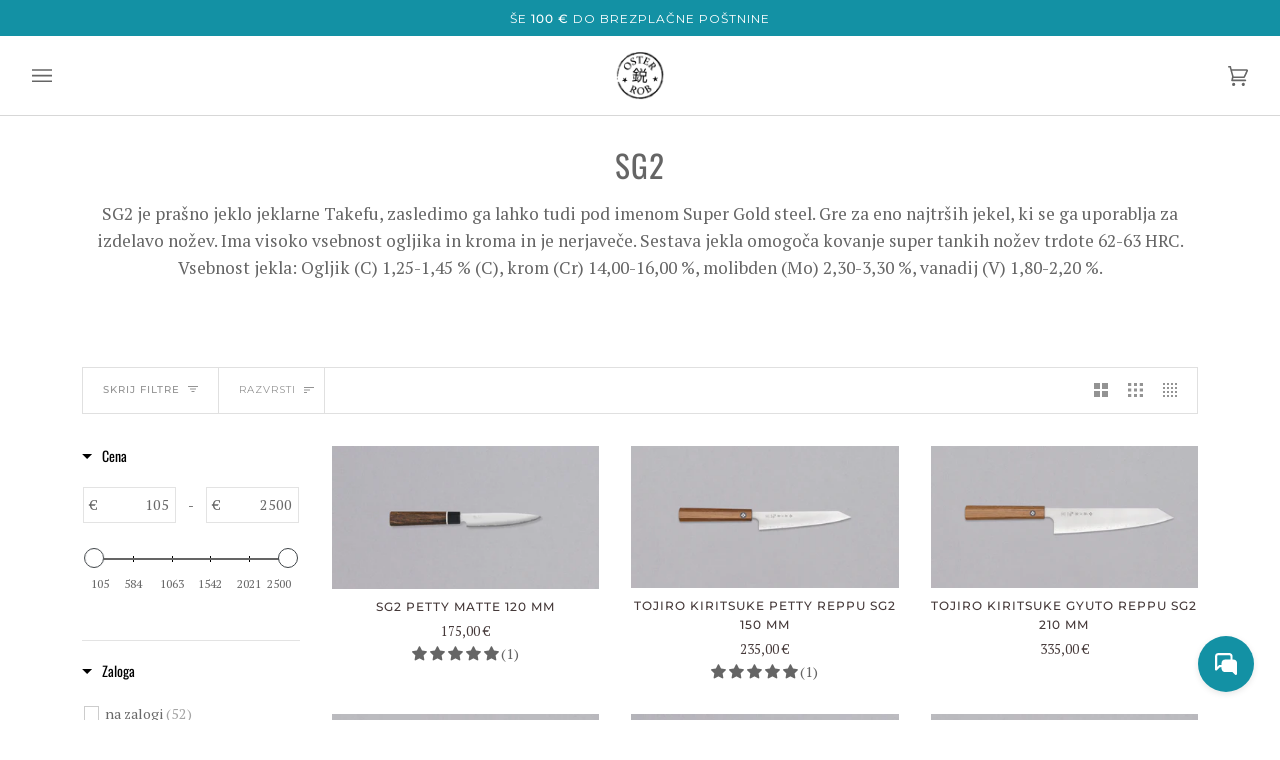

--- FILE ---
content_type: text/html; charset=utf-8
request_url: https://osterrob.si/collections/sg2
body_size: 78861
content:
<!doctype html>




<html class="no-js" lang="sl-SI" ><head>
  <meta charset="utf-8">
  <meta http-equiv="X-UA-Compatible" content="IE=edge,chrome=1">
  <meta name="viewport" content="width=device-width,initial-scale=1,viewport-fit=cover">
  <meta name="theme-color" content="#585e71">


  <link rel="canonical" href="https://osterrob.si/collections/sg2" />
 


   <script src="https://ajax.googleapis.com/ajax/libs/jquery/3.3.1/jquery.min.js"></script>

  <link rel="preconnect" href="https://fonts.googleapis.com">
<link rel="preconnect" href="https://fonts.gstatic.com" crossorigin>
<link href="https://fonts.googleapis.com/css2?family=Alex+Brush&family=Amatic+SC:wght@400;700&family=Bangers&family=Courgette&family=Smooch&display=swap" rel="stylesheet">
  <link href="https://fonts.cdnfonts.com/css/futura-medium" rel="stylesheet">
      
  <!-- ======================= Pipeline Theme V6.2.2 ========================= -->

  <link rel="preconnect" href="https://cdn.shopify.com" crossorigin>
  <link rel="preconnect" href="https://fonts.shopify.com" crossorigin>
  <link rel="preconnect" href="https://monorail-edge.shopifysvc.com" crossorigin>


  <link rel="preload" href="//osterrob.si/cdn/shop/t/71/assets/lazysizes.js?v=111431644619468174291751558470" as="script">
  <link rel="preload" href="//osterrob.si/cdn/shop/t/71/assets/vendor.js?v=174357195950707206411751558470" as="script">
  <link rel="preload" href="//osterrob.si/cdn/shop/t/71/assets/theme.dev.js?v=170693290597873220861751558470" as="script">
  <link rel="preload" href="//osterrob.si/cdn/shop/t/71/assets/theme.css?v=106613336012179941121751558470" as="style">

  
<link rel="shortcut icon" href="//osterrob.si/cdn/shop/files/favicon_32x32.png?v=1617097355" type="image/png"><!-- Title and description ================================================ -->
  
  <title>
    

    SG2
&ndash; OsterRob

  </title><meta name="description" content="SG2 (Super Gold Steel). Zelo trdo jeklo 64 HRC, ki bo dolgo ostalo ostro.">
  <!-- /snippets/social-meta-tags.liquid --><meta property="og:site_name" content="OsterRob">
<meta property="og:url" content="https://osterrob.si/collections/sg2">
<meta property="og:title" content="SG2">
<meta property="og:type" content="website">
<meta property="og:description" content="SG2 (Super Gold Steel). Zelo trdo jeklo 64 HRC, ki bo dolgo ostalo ostro."><meta property="og:image" content="http://osterrob.si/cdn/shop/files/damascus_in_oblike-22_1.jpg?v=1759236436">
    <meta property="og:image:secure_url" content="https://osterrob.si/cdn/shop/files/damascus_in_oblike-22_1.jpg?v=1759236436">
    <meta property="og:image:width" content="3000">
    <meta property="og:image:height" content="2000">


<meta name="twitter:site" content="@">
<meta name="twitter:card" content="summary_large_image">
<meta name="twitter:title" content="SG2">
<meta name="twitter:description" content="SG2 (Super Gold Steel). Zelo trdo jeklo 64 HRC, ki bo dolgo ostalo ostro.">
<!-- CSS ================================================================== -->
  
  <link href="//osterrob.si/cdn/shop/t/71/assets/font-settings.css?v=120122953070951849201762507309" rel="stylesheet" type="text/css" media="all" />

  
<style data-shopify>

:root {
/* ================ Spinner ================ */
--SPINNER: url(//osterrob.si/cdn/shop/t/71/assets/spinner.gif?v=74017169589876499871751558470);

/* ================ Product video ================ */

--COLOR-VIDEO-BG: #f2f2f2;


/* ================ Color Variables ================ */

/* === Backgrounds ===*/
--COLOR-BG: #ffffff;
--COLOR-BG-ACCENT: #f7f7f7;

/* === Text colors ===*/
--COLOR-TEXT-DARK: #453939;
--COLOR-TEXT: #656565;
--COLOR-TEXT-LIGHT: #939393;

/* === Bright color ===*/
--COLOR-PRIMARY: #1391a4;
--COLOR-PRIMARY-HOVER: #035a68;
--COLOR-PRIMARY-FADE: rgba(19, 145, 164, 0.05);
--COLOR-PRIMARY-FADE-HOVER: rgba(19, 145, 164, 0.1);--COLOR-PRIMARY-OPPOSITE: #ffffff;

/* === Secondary/link Color ===*/
--COLOR-SECONDARY: #585e71;
--COLOR-SECONDARY-HOVER: #2d354f;
--COLOR-SECONDARY-FADE: rgba(88, 94, 113, 0.05);
--COLOR-SECONDARY-FADE-HOVER: rgba(88, 94, 113, 0.1);--COLOR-SECONDARY-OPPOSITE: #ffffff;

/* === Shades of grey ===*/
--COLOR-A5:  rgba(101, 101, 101, 0.05);
--COLOR-A10: rgba(101, 101, 101, 0.1);
--COLOR-A20: rgba(101, 101, 101, 0.2);
--COLOR-A35: rgba(101, 101, 101, 0.35);
--COLOR-A50: rgba(101, 101, 101, 0.5);
--COLOR-A80: rgba(101, 101, 101, 0.8);
--COLOR-A90: rgba(101, 101, 101, 0.9);
--COLOR-A95: rgba(101, 101, 101, 0.95);


/* ================ Inverted Color Variables ================ */

--INVERSE-BG: #2e3438;
--INVERSE-BG-ACCENT: #000000;

/* === Text colors ===*/
--INVERSE-TEXT-DARK: #ffffff;
--INVERSE-TEXT: #ffffff;
--INVERSE-TEXT-LIGHT: #c0c2c3;

/* === Bright color ===*/
--INVERSE-PRIMARY: #fcd8c8;
--INVERSE-PRIMARY-HOVER: #ffa278;
--INVERSE-PRIMARY-FADE: rgba(252, 216, 200, 0.05);
--INVERSE-PRIMARY-FADE-HOVER: rgba(252, 216, 200, 0.1);--INVERSE-PRIMARY-OPPOSITE: #000000;


/* === Second Color ===*/
--INVERSE-SECONDARY: #c6dae5;
--INVERSE-SECONDARY-HOVER: #86bcd9;
--INVERSE-SECONDARY-FADE: rgba(198, 218, 229, 0.05);
--INVERSE-SECONDARY-FADE-HOVER: rgba(198, 218, 229, 0.1);--INVERSE-SECONDARY-OPPOSITE: #000000;


/* === Shades of grey ===*/
--INVERSE-A5:  rgba(255, 255, 255, 0.05);
--INVERSE-A10: rgba(255, 255, 255, 0.1);
--INVERSE-A20: rgba(255, 255, 255, 0.2);
--INVERSE-A35: rgba(255, 255, 255, 0.3);
--INVERSE-A80: rgba(255, 255, 255, 0.8);
--INVERSE-A90: rgba(255, 255, 255, 0.9);
--INVERSE-A95: rgba(255, 255, 255, 0.95);


/* === Account Bar ===*/
--COLOR-ANNOUNCEMENT-BG: #1391a4;
--COLOR-ANNOUNCEMENT-TEXT: #ffffff;

/* === Nav and dropdown link background ===*/
--COLOR-NAV: #ffffff;
--COLOR-NAV-TEXT: #656565;
--COLOR-NAV-BORDER: #d7d7d7;
--COLOR-NAV-A10: rgba(101, 101, 101, 0.1);
--COLOR-NAV-A50: rgba(101, 101, 101, 0.5);
--COLOR-HIGHLIGHT-LINK: #a41349;

/* === Site Footer ===*/
--COLOR-FOOTER-BG: #f7f7f7;
--COLOR-FOOTER-TEXT: #393939;
--COLOR-FOOTER-A5: rgba(57, 57, 57, 0.05);
--COLOR-FOOTER-A15: rgba(57, 57, 57, 0.15);
--COLOR-FOOTER-A90: rgba(57, 57, 57, 0.9);

/* === Products ===*/
--PRODUCT-GRID-ASPECT-RATIO: 100%;

/* === Product badges ===*/
--COLOR-BADGE: #ffffff;
--COLOR-BADGE-TEXT: #656565;

/* === disabled form colors ===*/
--COLOR-DISABLED-BG: #f0f0f0;
--COLOR-DISABLED-TEXT: #c9c9c9;

--INVERSE-DISABLED-BG: #43484c;
--INVERSE-DISABLED-TEXT: #777b7e;

/* === Button Radius === */
--BUTTON-RADIUS: 0px;


/* ================ Typography ================ */

--FONT-STACK-BODY: "PT Serif", serif;
--FONT-STYLE-BODY: normal;
--FONT-WEIGHT-BODY: 400;
--FONT-WEIGHT-BODY-BOLD: 700;
--FONT-ADJUST-BODY: 1.0;

--FONT-STACK-HEADING: Oswald, sans-serif;
--FONT-STYLE-HEADING: normal;
--FONT-WEIGHT-HEADING: 400;
--FONT-WEIGHT-HEADING-BOLD: 500;
--FONT-ADJUST-HEADING: 1.0;

  --FONT-HEADING-SPACE: 1px;
  --FONT-HEADING-CAPS: uppercase;

--FONT-STACK-ACCENT: Montserrat, sans-serif;
--FONT-STYLE-ACCENT: normal;
--FONT-WEIGHT-ACCENT: 400;
--FONT-WEIGHT-ACCENT-BOLD: 500;
--FONT-ADJUST-ACCENT: 1.0;

--ICO-SELECT: url('//osterrob.si/cdn/shop/t/71/assets/ico-select.svg?v=161322774361156881761751558470');

--URL-ZOOM: url('//osterrob.si/cdn/shop/t/71/assets/cursor-zoom.svg?v=137651134409869370111751558470');
--URL-ZOOM-2X: url('//osterrob.si/cdn/shop/t/71/assets/cursor-zoom-2x.svg?v=165871132870721948791751558470');

/* ================ Photo correction ================ */
--PHOTO-CORRECTION: 100%;



}

</style>

  <link href="//osterrob.si/cdn/shop/t/71/assets/theme.css?v=106613336012179941121751558470" rel="stylesheet" type="text/css" media="all" />

  <script>
    document.documentElement.className = document.documentElement.className.replace('no-js', 'js');
    let root = '/';
    if (root[root.length - 1] !== '/') {
      root = `${root}/`;
    }
    var theme = {
      routes: {
        root_url: root,
        cart: '/cart',
        cart_add_url: '/cart/add',
        product_recommendations_url: '/recommendations/products',
        account_addresses_url: '/account/addresses'
      },
      assets: {
        photoswipe: '//osterrob.si/cdn/shop/t/71/assets/photoswipe.js?v=127104016560770043431751558470',
        smoothscroll: '//osterrob.si/cdn/shop/t/71/assets/smoothscroll.js?v=37906625415260927261751558470',
        swatches: '//osterrob.si/cdn/shop/t/71/assets/swatches.json?v=108064614341237913191751558470',
        noImage: '//osterrob.si/cdn/shopifycloud/storefront/assets/no-image-2048-a2addb12.gif',
        base: '//osterrob.si/cdn/shop/t/71/assets/'
      },
      strings: {
        swatchesKey: "Barva",     
        addToCart: "Dodaj v košarico",
        estimateShipping: "Cena dostave glede na lokacijo",
        noShippingAvailable: "Na to destinacijo ne pošiljamo.",
        free: "Brezplačno",
        from: "Od",
        preOrder: "Prednaročilo",
        soldOut: "Razprodano",
        sale: "Akcija",
        subscription: "Naročnina",
        unavailable: "Ni na voljo",
        unitPrice: "Cena izdelka",
        unitPriceSeparator: "na",        
        stockout: "Vse razpoložljive zaloge so v košarici",
        products: "Izdelki",
        pages: "Stran",
        collections: "Kolekcije",
        resultsFor: "Rezultati za",
        noResultsFor: "Ni rezultatov za",
        articles: "Članki"
      },
      settings: {
        badge_sale_type: "percentage",
        search_products: true,
        search_collections: true,
        search_pages: true,
        search_articles: true,
        animate_hover: false,
        animate_scroll: false
      },
      info: {
        name: 'pipeline'
      },
      moneyFormat: "{{amount_with_comma_separator}} €",
      version: '6.2.2'
    }
    let windowInnerHeight = window.innerHeight;
    document.documentElement.style.setProperty('--full-screen', `${windowInnerHeight}px`);
    document.documentElement.style.setProperty('--three-quarters', `${windowInnerHeight * 0.75}px`);
    document.documentElement.style.setProperty('--two-thirds', `${windowInnerHeight * 0.66}px`);
    document.documentElement.style.setProperty('--one-half', `${windowInnerHeight * 0.5}px`);
    document.documentElement.style.setProperty('--one-third', `${windowInnerHeight * 0.33}px`);
    document.documentElement.style.setProperty('--one-fifth', `${windowInnerHeight * 0.2}px`);

    window.lazySizesConfig = window.lazySizesConfig || {};
    window.lazySizesConfig.loadHidden = false;
  </script><!-- Theme Javascript ============================================================== -->
  <script src="//osterrob.si/cdn/shop/t/71/assets/lazysizes.js?v=111431644619468174291751558470" async="async"></script>
  <script src="//osterrob.si/cdn/shop/t/71/assets/vendor.js?v=174357195950707206411751558470" defer="defer"></script>
  <script src="//osterrob.si/cdn/shop/t/71/assets/theme.dev.js?v=170693290597873220861751558470" defer="defer"></script>

  <script>
    (function () {
      function onPageShowEvents() {
        if ('requestIdleCallback' in window) {
          requestIdleCallback(initCartEvent)
        } else {
          initCartEvent()
        }
        function initCartEvent(){
          document.documentElement.dispatchEvent(new CustomEvent('theme:cart:init', {
            bubbles: true
          }));
        }
      };
      window.onpageshow = onPageShowEvents;
    })();
  </script>

  <script type="text/javascript">
    if (window.MSInputMethodContext && document.documentMode) {
      var scripts = document.getElementsByTagName('script')[0];
      var polyfill = document.createElement("script");
      polyfill.defer = true;
      polyfill.src = "//osterrob.si/cdn/shop/t/71/assets/ie11.js?v=144489047535103983231751558470";

      scripts.parentNode.insertBefore(polyfill, scripts);
    }
  </script>

  <!-- Shopify app scripts =========================================================== -->
  <script>window.performance && window.performance.mark && window.performance.mark('shopify.content_for_header.start');</script><meta name="google-site-verification" content="DWRgFB3et46LHXMnuIE7QH4myil3rpjmcaBQaeKrso0">
<meta id="shopify-digital-wallet" name="shopify-digital-wallet" content="/4490330225/digital_wallets/dialog">
<meta name="shopify-checkout-api-token" content="7b13954520e4e1fa7752c6b02d4aa212">
<meta id="in-context-paypal-metadata" data-shop-id="4490330225" data-venmo-supported="false" data-environment="production" data-locale="en_US" data-paypal-v4="true" data-currency="EUR">
<link rel="alternate" type="application/atom+xml" title="Feed" href="/collections/sg2.atom" />
<link rel="next" href="/collections/sg2?page=2">
<link rel="alternate" type="application/json+oembed" href="https://osterrob.si/collections/sg2.oembed">
<script async="async" src="/checkouts/internal/preloads.js?locale=sl-SI"></script>
<link rel="preconnect" href="https://shop.app" crossorigin="anonymous">
<script async="async" src="https://shop.app/checkouts/internal/preloads.js?locale=sl-SI&shop_id=4490330225" crossorigin="anonymous"></script>
<script id="apple-pay-shop-capabilities" type="application/json">{"shopId":4490330225,"countryCode":"SI","currencyCode":"EUR","merchantCapabilities":["supports3DS"],"merchantId":"gid:\/\/shopify\/Shop\/4490330225","merchantName":"OsterRob","requiredBillingContactFields":["postalAddress","email","phone"],"requiredShippingContactFields":["postalAddress","email","phone"],"shippingType":"shipping","supportedNetworks":["visa","masterCard","amex"],"total":{"type":"pending","label":"OsterRob","amount":"1.00"},"shopifyPaymentsEnabled":true,"supportsSubscriptions":true}</script>
<script id="shopify-features" type="application/json">{"accessToken":"7b13954520e4e1fa7752c6b02d4aa212","betas":["rich-media-storefront-analytics"],"domain":"osterrob.si","predictiveSearch":true,"shopId":4490330225,"locale":"sl"}</script>
<script>var Shopify = Shopify || {};
Shopify.shop = "osterrob.myshopify.com";
Shopify.locale = "sl-SI";
Shopify.currency = {"active":"EUR","rate":"1.0"};
Shopify.country = "SI";
Shopify.theme = {"name":"Slo_Pipeline 6.2.2. | Theme Support | Jul 3 2025","id":180960330051,"schema_name":"Pipeline","schema_version":"6.2.2","theme_store_id":null,"role":"main"};
Shopify.theme.handle = "null";
Shopify.theme.style = {"id":null,"handle":null};
Shopify.cdnHost = "osterrob.si/cdn";
Shopify.routes = Shopify.routes || {};
Shopify.routes.root = "/";</script>
<script type="module">!function(o){(o.Shopify=o.Shopify||{}).modules=!0}(window);</script>
<script>!function(o){function n(){var o=[];function n(){o.push(Array.prototype.slice.apply(arguments))}return n.q=o,n}var t=o.Shopify=o.Shopify||{};t.loadFeatures=n(),t.autoloadFeatures=n()}(window);</script>
<script>
  window.ShopifyPay = window.ShopifyPay || {};
  window.ShopifyPay.apiHost = "shop.app\/pay";
  window.ShopifyPay.redirectState = null;
</script>
<script id="shop-js-analytics" type="application/json">{"pageType":"collection"}</script>
<script defer="defer" async type="module" src="//osterrob.si/cdn/shopifycloud/shop-js/modules/v2/client.init-shop-cart-sync_BOfXxkWy.sl-SI.esm.js"></script>
<script defer="defer" async type="module" src="//osterrob.si/cdn/shopifycloud/shop-js/modules/v2/chunk.common_puWfG1tw.esm.js"></script>
<script type="module">
  await import("//osterrob.si/cdn/shopifycloud/shop-js/modules/v2/client.init-shop-cart-sync_BOfXxkWy.sl-SI.esm.js");
await import("//osterrob.si/cdn/shopifycloud/shop-js/modules/v2/chunk.common_puWfG1tw.esm.js");

  window.Shopify.SignInWithShop?.initShopCartSync?.({"fedCMEnabled":true,"windoidEnabled":true});

</script>
<script>
  window.Shopify = window.Shopify || {};
  if (!window.Shopify.featureAssets) window.Shopify.featureAssets = {};
  window.Shopify.featureAssets['shop-js'] = {"shop-cart-sync":["modules/v2/client.shop-cart-sync_CfS-JE_o.sl-SI.esm.js","modules/v2/chunk.common_puWfG1tw.esm.js"],"init-fed-cm":["modules/v2/client.init-fed-cm_DV4W3kJW.sl-SI.esm.js","modules/v2/chunk.common_puWfG1tw.esm.js"],"shop-button":["modules/v2/client.shop-button_BgERYIIH.sl-SI.esm.js","modules/v2/chunk.common_puWfG1tw.esm.js"],"shop-cash-offers":["modules/v2/client.shop-cash-offers_CB8owMAB.sl-SI.esm.js","modules/v2/chunk.common_puWfG1tw.esm.js","modules/v2/chunk.modal_Bc0JcYHf.esm.js"],"init-windoid":["modules/v2/client.init-windoid_BfC3Yw0x.sl-SI.esm.js","modules/v2/chunk.common_puWfG1tw.esm.js"],"shop-toast-manager":["modules/v2/client.shop-toast-manager_BCDQB7yP.sl-SI.esm.js","modules/v2/chunk.common_puWfG1tw.esm.js"],"init-shop-email-lookup-coordinator":["modules/v2/client.init-shop-email-lookup-coordinator_Budg6r0I.sl-SI.esm.js","modules/v2/chunk.common_puWfG1tw.esm.js"],"init-shop-cart-sync":["modules/v2/client.init-shop-cart-sync_BOfXxkWy.sl-SI.esm.js","modules/v2/chunk.common_puWfG1tw.esm.js"],"avatar":["modules/v2/client.avatar_BTnouDA3.sl-SI.esm.js"],"pay-button":["modules/v2/client.pay-button_rqrjBJ1V.sl-SI.esm.js","modules/v2/chunk.common_puWfG1tw.esm.js"],"init-customer-accounts":["modules/v2/client.init-customer-accounts_yWSD1OPn.sl-SI.esm.js","modules/v2/client.shop-login-button_DH6_-sGd.sl-SI.esm.js","modules/v2/chunk.common_puWfG1tw.esm.js","modules/v2/chunk.modal_Bc0JcYHf.esm.js"],"init-shop-for-new-customer-accounts":["modules/v2/client.init-shop-for-new-customer-accounts_BEhTogzW.sl-SI.esm.js","modules/v2/client.shop-login-button_DH6_-sGd.sl-SI.esm.js","modules/v2/chunk.common_puWfG1tw.esm.js","modules/v2/chunk.modal_Bc0JcYHf.esm.js"],"shop-login-button":["modules/v2/client.shop-login-button_DH6_-sGd.sl-SI.esm.js","modules/v2/chunk.common_puWfG1tw.esm.js","modules/v2/chunk.modal_Bc0JcYHf.esm.js"],"init-customer-accounts-sign-up":["modules/v2/client.init-customer-accounts-sign-up_DRX7EmyA.sl-SI.esm.js","modules/v2/client.shop-login-button_DH6_-sGd.sl-SI.esm.js","modules/v2/chunk.common_puWfG1tw.esm.js","modules/v2/chunk.modal_Bc0JcYHf.esm.js"],"shop-follow-button":["modules/v2/client.shop-follow-button_Cqh8jQcv.sl-SI.esm.js","modules/v2/chunk.common_puWfG1tw.esm.js","modules/v2/chunk.modal_Bc0JcYHf.esm.js"],"checkout-modal":["modules/v2/client.checkout-modal_D5bohuKX.sl-SI.esm.js","modules/v2/chunk.common_puWfG1tw.esm.js","modules/v2/chunk.modal_Bc0JcYHf.esm.js"],"lead-capture":["modules/v2/client.lead-capture_E1tUaCrr.sl-SI.esm.js","modules/v2/chunk.common_puWfG1tw.esm.js","modules/v2/chunk.modal_Bc0JcYHf.esm.js"],"shop-login":["modules/v2/client.shop-login_BWj8hC6j.sl-SI.esm.js","modules/v2/chunk.common_puWfG1tw.esm.js","modules/v2/chunk.modal_Bc0JcYHf.esm.js"],"payment-terms":["modules/v2/client.payment-terms_BGT80o1E.sl-SI.esm.js","modules/v2/chunk.common_puWfG1tw.esm.js","modules/v2/chunk.modal_Bc0JcYHf.esm.js"]};
</script>
<script>(function() {
  var isLoaded = false;
  function asyncLoad() {
    if (isLoaded) return;
    isLoaded = true;
    var urls = ["\/\/cdn.shopify.com\/proxy\/a14e2d958a2ebcf5a8baa35043dd6b63802ddf284791c5093925df7aadf3204e\/osterrob.bookthatapp.com\/javascripts\/bta-installed.js?shop=osterrob.myshopify.com\u0026sp-cache-control=cHVibGljLCBtYXgtYWdlPTkwMA","\/\/osterrob.bookthatapp.com\/javascripts\/bta.js?shop=osterrob.myshopify.com","https:\/\/cdn.nfcube.com\/instafeed-71c86bc2300e61936142ce0e0baae6a7.js?shop=osterrob.myshopify.com","https:\/\/cdn.weglot.com\/weglot_script_tag.js?shop=osterrob.myshopify.com","\/\/cdn.shopify.com\/proxy\/1e7b8a6a5ac8c40f98ac80659c595abfa0caf0bb715e61789e730e261a3012c5\/osterrob.bookthatapp.com\/sdk\/v1\/js\/bta-order-status-bootstrap.min.js?shop=osterrob.myshopify.com\u0026sp-cache-control=cHVibGljLCBtYXgtYWdlPTkwMA"];
    for (var i = 0; i < urls.length; i++) {
      var s = document.createElement('script');
      s.type = 'text/javascript';
      s.async = true;
      s.src = urls[i];
      var x = document.getElementsByTagName('script')[0];
      x.parentNode.insertBefore(s, x);
    }
  };
  if(window.attachEvent) {
    window.attachEvent('onload', asyncLoad);
  } else {
    window.addEventListener('load', asyncLoad, false);
  }
})();</script>
<script id="__st">var __st={"a":4490330225,"offset":3600,"reqid":"44d2f49a-93e4-4470-abc3-a6dbc0e13596-1768791651","pageurl":"osterrob.si\/collections\/sg2","u":"44add3905ce5","p":"collection","rtyp":"collection","rid":167156908145};</script>
<script>window.ShopifyPaypalV4VisibilityTracking = true;</script>
<script id="captcha-bootstrap">!function(){'use strict';const t='contact',e='account',n='new_comment',o=[[t,t],['blogs',n],['comments',n],[t,'customer']],c=[[e,'customer_login'],[e,'guest_login'],[e,'recover_customer_password'],[e,'create_customer']],r=t=>t.map((([t,e])=>`form[action*='/${t}']:not([data-nocaptcha='true']) input[name='form_type'][value='${e}']`)).join(','),a=t=>()=>t?[...document.querySelectorAll(t)].map((t=>t.form)):[];function s(){const t=[...o],e=r(t);return a(e)}const i='password',u='form_key',d=['recaptcha-v3-token','g-recaptcha-response','h-captcha-response',i],f=()=>{try{return window.sessionStorage}catch{return}},m='__shopify_v',_=t=>t.elements[u];function p(t,e,n=!1){try{const o=window.sessionStorage,c=JSON.parse(o.getItem(e)),{data:r}=function(t){const{data:e,action:n}=t;return t[m]||n?{data:e,action:n}:{data:t,action:n}}(c);for(const[e,n]of Object.entries(r))t.elements[e]&&(t.elements[e].value=n);n&&o.removeItem(e)}catch(o){console.error('form repopulation failed',{error:o})}}const l='form_type',E='cptcha';function T(t){t.dataset[E]=!0}const w=window,h=w.document,L='Shopify',v='ce_forms',y='captcha';let A=!1;((t,e)=>{const n=(g='f06e6c50-85a8-45c8-87d0-21a2b65856fe',I='https://cdn.shopify.com/shopifycloud/storefront-forms-hcaptcha/ce_storefront_forms_captcha_hcaptcha.v1.5.2.iife.js',D={infoText:'Zaščiteno s hCaptcha',privacyText:'Zasebnost',termsText:'Pogoji'},(t,e,n)=>{const o=w[L][v],c=o.bindForm;if(c)return c(t,g,e,D).then(n);var r;o.q.push([[t,g,e,D],n]),r=I,A||(h.body.append(Object.assign(h.createElement('script'),{id:'captcha-provider',async:!0,src:r})),A=!0)});var g,I,D;w[L]=w[L]||{},w[L][v]=w[L][v]||{},w[L][v].q=[],w[L][y]=w[L][y]||{},w[L][y].protect=function(t,e){n(t,void 0,e),T(t)},Object.freeze(w[L][y]),function(t,e,n,w,h,L){const[v,y,A,g]=function(t,e,n){const i=e?o:[],u=t?c:[],d=[...i,...u],f=r(d),m=r(i),_=r(d.filter((([t,e])=>n.includes(e))));return[a(f),a(m),a(_),s()]}(w,h,L),I=t=>{const e=t.target;return e instanceof HTMLFormElement?e:e&&e.form},D=t=>v().includes(t);t.addEventListener('submit',(t=>{const e=I(t);if(!e)return;const n=D(e)&&!e.dataset.hcaptchaBound&&!e.dataset.recaptchaBound,o=_(e),c=g().includes(e)&&(!o||!o.value);(n||c)&&t.preventDefault(),c&&!n&&(function(t){try{if(!f())return;!function(t){const e=f();if(!e)return;const n=_(t);if(!n)return;const o=n.value;o&&e.removeItem(o)}(t);const e=Array.from(Array(32),(()=>Math.random().toString(36)[2])).join('');!function(t,e){_(t)||t.append(Object.assign(document.createElement('input'),{type:'hidden',name:u})),t.elements[u].value=e}(t,e),function(t,e){const n=f();if(!n)return;const o=[...t.querySelectorAll(`input[type='${i}']`)].map((({name:t})=>t)),c=[...d,...o],r={};for(const[a,s]of new FormData(t).entries())c.includes(a)||(r[a]=s);n.setItem(e,JSON.stringify({[m]:1,action:t.action,data:r}))}(t,e)}catch(e){console.error('failed to persist form',e)}}(e),e.submit())}));const S=(t,e)=>{t&&!t.dataset[E]&&(n(t,e.some((e=>e===t))),T(t))};for(const o of['focusin','change'])t.addEventListener(o,(t=>{const e=I(t);D(e)&&S(e,y())}));const B=e.get('form_key'),M=e.get(l),P=B&&M;t.addEventListener('DOMContentLoaded',(()=>{const t=y();if(P)for(const e of t)e.elements[l].value===M&&p(e,B);[...new Set([...A(),...v().filter((t=>'true'===t.dataset.shopifyCaptcha))])].forEach((e=>S(e,t)))}))}(h,new URLSearchParams(w.location.search),n,t,e,['guest_login'])})(!0,!0)}();</script>
<script integrity="sha256-4kQ18oKyAcykRKYeNunJcIwy7WH5gtpwJnB7kiuLZ1E=" data-source-attribution="shopify.loadfeatures" defer="defer" src="//osterrob.si/cdn/shopifycloud/storefront/assets/storefront/load_feature-a0a9edcb.js" crossorigin="anonymous"></script>
<script crossorigin="anonymous" defer="defer" src="//osterrob.si/cdn/shopifycloud/storefront/assets/shopify_pay/storefront-65b4c6d7.js?v=20250812"></script>
<script data-source-attribution="shopify.dynamic_checkout.dynamic.init">var Shopify=Shopify||{};Shopify.PaymentButton=Shopify.PaymentButton||{isStorefrontPortableWallets:!0,init:function(){window.Shopify.PaymentButton.init=function(){};var t=document.createElement("script");t.src="https://osterrob.si/cdn/shopifycloud/portable-wallets/latest/portable-wallets.sl.js",t.type="module",document.head.appendChild(t)}};
</script>
<script data-source-attribution="shopify.dynamic_checkout.buyer_consent">
  function portableWalletsHideBuyerConsent(e){var t=document.getElementById("shopify-buyer-consent"),n=document.getElementById("shopify-subscription-policy-button");t&&n&&(t.classList.add("hidden"),t.setAttribute("aria-hidden","true"),n.removeEventListener("click",e))}function portableWalletsShowBuyerConsent(e){var t=document.getElementById("shopify-buyer-consent"),n=document.getElementById("shopify-subscription-policy-button");t&&n&&(t.classList.remove("hidden"),t.removeAttribute("aria-hidden"),n.addEventListener("click",e))}window.Shopify?.PaymentButton&&(window.Shopify.PaymentButton.hideBuyerConsent=portableWalletsHideBuyerConsent,window.Shopify.PaymentButton.showBuyerConsent=portableWalletsShowBuyerConsent);
</script>
<script data-source-attribution="shopify.dynamic_checkout.cart.bootstrap">document.addEventListener("DOMContentLoaded",(function(){function t(){return document.querySelector("shopify-accelerated-checkout-cart, shopify-accelerated-checkout")}if(t())Shopify.PaymentButton.init();else{new MutationObserver((function(e,n){t()&&(Shopify.PaymentButton.init(),n.disconnect())})).observe(document.body,{childList:!0,subtree:!0})}}));
</script>
<link id="shopify-accelerated-checkout-styles" rel="stylesheet" media="screen" href="https://osterrob.si/cdn/shopifycloud/portable-wallets/latest/accelerated-checkout-backwards-compat.css" crossorigin="anonymous">
<style id="shopify-accelerated-checkout-cart">
        #shopify-buyer-consent {
  margin-top: 1em;
  display: inline-block;
  width: 100%;
}

#shopify-buyer-consent.hidden {
  display: none;
}

#shopify-subscription-policy-button {
  background: none;
  border: none;
  padding: 0;
  text-decoration: underline;
  font-size: inherit;
  cursor: pointer;
}

#shopify-subscription-policy-button::before {
  box-shadow: none;
}

      </style>

<script>window.performance && window.performance.mark && window.performance.mark('shopify.content_for_header.end');</script>

<script>
    window.BOLD = window.BOLD || {};
        window.BOLD.options = window.BOLD.options || {};
        window.BOLD.options.settings = window.BOLD.options.settings || {};
        window.BOLD.options.settings.v1_variant_mode = window.BOLD.options.settings.v1_variant_mode || true;
        window.BOLD.options.settings.hybrid_fix_auto_insert_inputs =
        window.BOLD.options.settings.hybrid_fix_auto_insert_inputs || true;
</script>

<script>window.BOLD = window.BOLD || {};
    window.BOLD.common = window.BOLD.common || {};
    window.BOLD.common.Shopify = window.BOLD.common.Shopify || {};
    window.BOLD.common.Shopify.shop = {
      domain: 'osterrob.si',
      permanent_domain: 'osterrob.myshopify.com',
      url: 'https://osterrob.si',
      secure_url: 'https://osterrob.si',money_format: "{{amount_with_comma_separator}} €",currency: "EUR"
    };
    window.BOLD.common.Shopify.customer = {
      id: null,
      tags: null,
    };
    window.BOLD.common.Shopify.cart = {"note":null,"attributes":{},"original_total_price":0,"total_price":0,"total_discount":0,"total_weight":0.0,"item_count":0,"items":[],"requires_shipping":false,"currency":"EUR","items_subtotal_price":0,"cart_level_discount_applications":[],"checkout_charge_amount":0};
    window.BOLD.common.template = 'collection';window.BOLD.common.Shopify.formatMoney = function(money, format) {
        function n(t, e) {
            return "undefined" == typeof t ? e : t
        }
        function r(t, e, r, i) {
            if (e = n(e, 2),
                r = n(r, ","),
                i = n(i, "."),
            isNaN(t) || null == t)
                return 0;
            t = (t / 100).toFixed(e);
            var o = t.split(".")
                , a = o[0].replace(/(\d)(?=(\d\d\d)+(?!\d))/g, "$1" + r)
                , s = o[1] ? i + o[1] : "";
            return a + s
        }
        "string" == typeof money && (money = money.replace(".", ""));
        var i = ""
            , o = /\{\{\s*(\w+)\s*\}\}/
            , a = format || window.BOLD.common.Shopify.shop.money_format || window.Shopify.money_format || "$ {{ amount }}";
        switch (a.match(o)[1]) {
            case "amount":
                i = r(money, 2, ",", ".");
                break;
            case "amount_no_decimals":
                i = r(money, 0, ",", ".");
                break;
            case "amount_with_comma_separator":
                i = r(money, 2, ".", ",");
                break;
            case "amount_no_decimals_with_comma_separator":
                i = r(money, 0, ".", ",");
                break;
            case "amount_with_space_separator":
                i = r(money, 2, " ", ",");
                break;
            case "amount_no_decimals_with_space_separator":
                i = r(money, 0, " ", ",");
                break;
            case "amount_with_apostrophe_separator":
                i = r(money, 2, "'", ".");
                break;
        }
        return a.replace(o, i);
    };
    window.BOLD.common.Shopify.saveProduct = function (handle, product) {
      if (typeof handle === 'string' && typeof window.BOLD.common.Shopify.products[handle] === 'undefined') {
        if (typeof product === 'number') {
          window.BOLD.common.Shopify.handles[product] = handle;
          product = { id: product };
        }
        window.BOLD.common.Shopify.products[handle] = product;
      }
    };
    window.BOLD.common.Shopify.saveVariant = function (variant_id, variant) {
      if (typeof variant_id === 'number' && typeof window.BOLD.common.Shopify.variants[variant_id] === 'undefined') {
        window.BOLD.common.Shopify.variants[variant_id] = variant;
      }
    };window.BOLD.common.Shopify.products = window.BOLD.common.Shopify.products || {};
    window.BOLD.common.Shopify.variants = window.BOLD.common.Shopify.variants || {};
    window.BOLD.common.Shopify.handles = window.BOLD.common.Shopify.handles || {};window.BOLD.common.Shopify.saveProduct(null, null);window.BOLD.apps_installed = {"Product Options":2} || {};window.BOLD.common.Shopify.saveProduct("sg2-petty-matte-120-mm", 4659598262385);window.BOLD.common.Shopify.saveVariant(32301203718257, { product_id: 4659598262385, product_handle: "sg2-petty-matte-120-mm", price: 17500, group_id: '', csp_metafield: {}});window.BOLD.common.Shopify.saveProduct("tojiro-kiritsuke-petty-reppu-sg2-150-mm", 9733099684163);window.BOLD.common.Shopify.saveVariant(50165514699075, { product_id: 9733099684163, product_handle: "tojiro-kiritsuke-petty-reppu-sg2-150-mm", price: 23500, group_id: '', csp_metafield: {}});window.BOLD.common.Shopify.saveProduct("tojiro-kiritsuke-gyuto-reppu-sg2-210-mm", 9718035546435);window.BOLD.common.Shopify.saveVariant(50109426041155, { product_id: 9718035546435, product_handle: "tojiro-kiritsuke-gyuto-reppu-sg2-210-mm", price: 33500, group_id: '', csp_metafield: {}});window.BOLD.common.Shopify.saveProduct("tojiro-bunka-reppu-sg2-170-mm", 9732925849923);window.BOLD.common.Shopify.saveVariant(50165002568003, { product_id: 9732925849923, product_handle: "tojiro-bunka-reppu-sg2-170-mm", price: 28500, group_id: '', csp_metafield: {}});window.BOLD.common.Shopify.saveProduct("sg2-burja-noz-za-prsut-300-mm", 4659611304049);window.BOLD.common.Shopify.saveVariant(32301221609585, { product_id: 4659611304049, product_handle: "sg2-burja-noz-za-prsut-300-mm", price: 28000, group_id: '', csp_metafield: {}});window.BOLD.common.Shopify.saveProduct("sg2-burja-noz-za-prsut-sandalwood-300-mm", 14759542915395);window.BOLD.common.Shopify.saveVariant(52416569114947, { product_id: 14759542915395, product_handle: "sg2-burja-noz-za-prsut-sandalwood-300-mm", price: 31000, group_id: '', csp_metafield: {}});window.BOLD.common.Shopify.saveProduct("sg2-bunka-matte-200-mm", 6553358860401);window.BOLD.common.Shopify.saveVariant(39285363540081, { product_id: 6553358860401, product_handle: "sg2-bunka-matte-200-mm", price: 28000, group_id: '', csp_metafield: {}});window.BOLD.common.Shopify.saveProduct("sg2-wide-petty-matte-140-mm", 6681377800305);window.BOLD.common.Shopify.saveVariant(39663804711025, { product_id: 6681377800305, product_handle: "sg2-wide-petty-matte-140-mm", price: 13650, group_id: '', csp_metafield: {}});window.BOLD.common.Shopify.saveProduct("senzo-dawn-limited-edition-petty-sg2-damascus-150-mm", 9592603410755);window.BOLD.common.Shopify.saveVariant(53839342469443, { product_id: 9592603410755, product_handle: "senzo-dawn-limited-edition-petty-sg2-damascus-150-mm", price: 38000, group_id: '', csp_metafield: {}});window.BOLD.common.Shopify.saveVariant(53839342502211, { product_id: 9592603410755, product_handle: "senzo-dawn-limited-edition-petty-sg2-damascus-150-mm", price: 38000, group_id: '', csp_metafield: {}});window.BOLD.common.Shopify.saveVariant(53839342534979, { product_id: 9592603410755, product_handle: "senzo-dawn-limited-edition-petty-sg2-damascus-150-mm", price: 38000, group_id: '', csp_metafield: {}});window.BOLD.common.Shopify.saveVariant(53839342567747, { product_id: 9592603410755, product_handle: "senzo-dawn-limited-edition-petty-sg2-damascus-150-mm", price: 38000, group_id: '', csp_metafield: {}});window.BOLD.common.Shopify.saveVariant(53839342600515, { product_id: 9592603410755, product_handle: "senzo-dawn-limited-edition-petty-sg2-damascus-150-mm", price: 38000, group_id: '', csp_metafield: {}});window.BOLD.common.Shopify.saveVariant(53839342633283, { product_id: 9592603410755, product_handle: "senzo-dawn-limited-edition-petty-sg2-damascus-150-mm", price: 38000, group_id: '', csp_metafield: {}});window.BOLD.common.Shopify.saveVariant(53839342666051, { product_id: 9592603410755, product_handle: "senzo-dawn-limited-edition-petty-sg2-damascus-150-mm", price: 38000, group_id: '', csp_metafield: {}});window.BOLD.common.Shopify.saveVariant(53839342698819, { product_id: 9592603410755, product_handle: "senzo-dawn-limited-edition-petty-sg2-damascus-150-mm", price: 38000, group_id: '', csp_metafield: {}});window.BOLD.common.Shopify.saveVariant(53839342731587, { product_id: 9592603410755, product_handle: "senzo-dawn-limited-edition-petty-sg2-damascus-150-mm", price: 38000, group_id: '', csp_metafield: {}});window.BOLD.common.Shopify.saveVariant(53839342764355, { product_id: 9592603410755, product_handle: "senzo-dawn-limited-edition-petty-sg2-damascus-150-mm", price: 38000, group_id: '', csp_metafield: {}});window.BOLD.common.Shopify.saveVariant(53839342797123, { product_id: 9592603410755, product_handle: "senzo-dawn-limited-edition-petty-sg2-damascus-150-mm", price: 38000, group_id: '', csp_metafield: {}});window.BOLD.common.Shopify.saveVariant(53839342829891, { product_id: 9592603410755, product_handle: "senzo-dawn-limited-edition-petty-sg2-damascus-150-mm", price: 38000, group_id: '', csp_metafield: {}});window.BOLD.common.Shopify.saveVariant(53839342862659, { product_id: 9592603410755, product_handle: "senzo-dawn-limited-edition-petty-sg2-damascus-150-mm", price: 38000, group_id: '', csp_metafield: {}});window.BOLD.common.Shopify.saveVariant(53839342895427, { product_id: 9592603410755, product_handle: "senzo-dawn-limited-edition-petty-sg2-damascus-150-mm", price: 38000, group_id: '', csp_metafield: {}});window.BOLD.common.Shopify.saveVariant(53839342928195, { product_id: 9592603410755, product_handle: "senzo-dawn-limited-edition-petty-sg2-damascus-150-mm", price: 38000, group_id: '', csp_metafield: {}});window.BOLD.common.Shopify.saveVariant(53839342960963, { product_id: 9592603410755, product_handle: "senzo-dawn-limited-edition-petty-sg2-damascus-150-mm", price: 38000, group_id: '', csp_metafield: {}});window.BOLD.common.Shopify.saveVariant(53839342993731, { product_id: 9592603410755, product_handle: "senzo-dawn-limited-edition-petty-sg2-damascus-150-mm", price: 38000, group_id: '', csp_metafield: {}});window.BOLD.common.Shopify.saveVariant(53839343026499, { product_id: 9592603410755, product_handle: "senzo-dawn-limited-edition-petty-sg2-damascus-150-mm", price: 38000, group_id: '', csp_metafield: {}});window.BOLD.common.Shopify.saveVariant(53839343059267, { product_id: 9592603410755, product_handle: "senzo-dawn-limited-edition-petty-sg2-damascus-150-mm", price: 38000, group_id: '', csp_metafield: {}});window.BOLD.common.Shopify.saveVariant(53839343092035, { product_id: 9592603410755, product_handle: "senzo-dawn-limited-edition-petty-sg2-damascus-150-mm", price: 38000, group_id: '', csp_metafield: {}});window.BOLD.common.Shopify.saveVariant(53839343124803, { product_id: 9592603410755, product_handle: "senzo-dawn-limited-edition-petty-sg2-damascus-150-mm", price: 38000, group_id: '', csp_metafield: {}});window.BOLD.common.Shopify.saveVariant(53839343157571, { product_id: 9592603410755, product_handle: "senzo-dawn-limited-edition-petty-sg2-damascus-150-mm", price: 38000, group_id: '', csp_metafield: {}});window.BOLD.common.Shopify.saveVariant(53839343190339, { product_id: 9592603410755, product_handle: "senzo-dawn-limited-edition-petty-sg2-damascus-150-mm", price: 38000, group_id: '', csp_metafield: {}});window.BOLD.common.Shopify.saveVariant(53839343223107, { product_id: 9592603410755, product_handle: "senzo-dawn-limited-edition-petty-sg2-damascus-150-mm", price: 38000, group_id: '', csp_metafield: {}});window.BOLD.common.Shopify.saveVariant(53839343255875, { product_id: 9592603410755, product_handle: "senzo-dawn-limited-edition-petty-sg2-damascus-150-mm", price: 38000, group_id: '', csp_metafield: {}});window.BOLD.common.Shopify.saveVariant(53839343288643, { product_id: 9592603410755, product_handle: "senzo-dawn-limited-edition-petty-sg2-damascus-150-mm", price: 38000, group_id: '', csp_metafield: {}});window.BOLD.common.Shopify.saveVariant(53839343321411, { product_id: 9592603410755, product_handle: "senzo-dawn-limited-edition-petty-sg2-damascus-150-mm", price: 38000, group_id: '', csp_metafield: {}});window.BOLD.common.Shopify.saveVariant(53839343354179, { product_id: 9592603410755, product_handle: "senzo-dawn-limited-edition-petty-sg2-damascus-150-mm", price: 38000, group_id: '', csp_metafield: {}});window.BOLD.common.Shopify.saveVariant(53839343386947, { product_id: 9592603410755, product_handle: "senzo-dawn-limited-edition-petty-sg2-damascus-150-mm", price: 38000, group_id: '', csp_metafield: {}});window.BOLD.common.Shopify.saveVariant(53839343419715, { product_id: 9592603410755, product_handle: "senzo-dawn-limited-edition-petty-sg2-damascus-150-mm", price: 38000, group_id: '', csp_metafield: {}});window.BOLD.common.Shopify.saveVariant(53839343452483, { product_id: 9592603410755, product_handle: "senzo-dawn-limited-edition-petty-sg2-damascus-150-mm", price: 38000, group_id: '', csp_metafield: {}});window.BOLD.common.Shopify.saveVariant(53839343485251, { product_id: 9592603410755, product_handle: "senzo-dawn-limited-edition-petty-sg2-damascus-150-mm", price: 38000, group_id: '', csp_metafield: {}});window.BOLD.common.Shopify.saveVariant(53839343518019, { product_id: 9592603410755, product_handle: "senzo-dawn-limited-edition-petty-sg2-damascus-150-mm", price: 38000, group_id: '', csp_metafield: {}});window.BOLD.common.Shopify.saveVariant(53839343550787, { product_id: 9592603410755, product_handle: "senzo-dawn-limited-edition-petty-sg2-damascus-150-mm", price: 38000, group_id: '', csp_metafield: {}});window.BOLD.common.Shopify.saveVariant(53839343583555, { product_id: 9592603410755, product_handle: "senzo-dawn-limited-edition-petty-sg2-damascus-150-mm", price: 38000, group_id: '', csp_metafield: {}});window.BOLD.common.Shopify.saveVariant(53839343616323, { product_id: 9592603410755, product_handle: "senzo-dawn-limited-edition-petty-sg2-damascus-150-mm", price: 38000, group_id: '', csp_metafield: {}});window.BOLD.common.Shopify.saveVariant(53839343649091, { product_id: 9592603410755, product_handle: "senzo-dawn-limited-edition-petty-sg2-damascus-150-mm", price: 38000, group_id: '', csp_metafield: {}});window.BOLD.common.Shopify.saveVariant(53839343681859, { product_id: 9592603410755, product_handle: "senzo-dawn-limited-edition-petty-sg2-damascus-150-mm", price: 38000, group_id: '', csp_metafield: {}});window.BOLD.common.Shopify.saveVariant(53839343714627, { product_id: 9592603410755, product_handle: "senzo-dawn-limited-edition-petty-sg2-damascus-150-mm", price: 38000, group_id: '', csp_metafield: {}});window.BOLD.common.Shopify.saveVariant(53839343747395, { product_id: 9592603410755, product_handle: "senzo-dawn-limited-edition-petty-sg2-damascus-150-mm", price: 38000, group_id: '', csp_metafield: {}});window.BOLD.common.Shopify.saveVariant(53839343780163, { product_id: 9592603410755, product_handle: "senzo-dawn-limited-edition-petty-sg2-damascus-150-mm", price: 38000, group_id: '', csp_metafield: {}});window.BOLD.common.Shopify.saveVariant(53839343812931, { product_id: 9592603410755, product_handle: "senzo-dawn-limited-edition-petty-sg2-damascus-150-mm", price: 38000, group_id: '', csp_metafield: {}});window.BOLD.common.Shopify.saveVariant(53839343845699, { product_id: 9592603410755, product_handle: "senzo-dawn-limited-edition-petty-sg2-damascus-150-mm", price: 38000, group_id: '', csp_metafield: {}});window.BOLD.common.Shopify.saveVariant(53839343878467, { product_id: 9592603410755, product_handle: "senzo-dawn-limited-edition-petty-sg2-damascus-150-mm", price: 38000, group_id: '', csp_metafield: {}});window.BOLD.common.Shopify.saveVariant(53839343911235, { product_id: 9592603410755, product_handle: "senzo-dawn-limited-edition-petty-sg2-damascus-150-mm", price: 38000, group_id: '', csp_metafield: {}});window.BOLD.common.Shopify.saveVariant(53839343944003, { product_id: 9592603410755, product_handle: "senzo-dawn-limited-edition-petty-sg2-damascus-150-mm", price: 38000, group_id: '', csp_metafield: {}});window.BOLD.common.Shopify.saveVariant(53839343976771, { product_id: 9592603410755, product_handle: "senzo-dawn-limited-edition-petty-sg2-damascus-150-mm", price: 38000, group_id: '', csp_metafield: {}});window.BOLD.common.Shopify.saveVariant(53839344009539, { product_id: 9592603410755, product_handle: "senzo-dawn-limited-edition-petty-sg2-damascus-150-mm", price: 38000, group_id: '', csp_metafield: {}});window.BOLD.common.Shopify.saveVariant(53839344042307, { product_id: 9592603410755, product_handle: "senzo-dawn-limited-edition-petty-sg2-damascus-150-mm", price: 38000, group_id: '', csp_metafield: {}});window.BOLD.common.Shopify.saveVariant(53839344075075, { product_id: 9592603410755, product_handle: "senzo-dawn-limited-edition-petty-sg2-damascus-150-mm", price: 38000, group_id: '', csp_metafield: {}});window.BOLD.common.Shopify.saveVariant(53839344107843, { product_id: 9592603410755, product_handle: "senzo-dawn-limited-edition-petty-sg2-damascus-150-mm", price: 38000, group_id: '', csp_metafield: {}});window.BOLD.common.Shopify.saveVariant(53839344140611, { product_id: 9592603410755, product_handle: "senzo-dawn-limited-edition-petty-sg2-damascus-150-mm", price: 38000, group_id: '', csp_metafield: {}});window.BOLD.common.Shopify.saveVariant(53839344173379, { product_id: 9592603410755, product_handle: "senzo-dawn-limited-edition-petty-sg2-damascus-150-mm", price: 38000, group_id: '', csp_metafield: {}});window.BOLD.common.Shopify.saveVariant(53839344206147, { product_id: 9592603410755, product_handle: "senzo-dawn-limited-edition-petty-sg2-damascus-150-mm", price: 38000, group_id: '', csp_metafield: {}});window.BOLD.common.Shopify.saveVariant(53839344238915, { product_id: 9592603410755, product_handle: "senzo-dawn-limited-edition-petty-sg2-damascus-150-mm", price: 38000, group_id: '', csp_metafield: {}});window.BOLD.common.Shopify.saveVariant(53839344271683, { product_id: 9592603410755, product_handle: "senzo-dawn-limited-edition-petty-sg2-damascus-150-mm", price: 38000, group_id: '', csp_metafield: {}});window.BOLD.common.Shopify.saveVariant(53839344304451, { product_id: 9592603410755, product_handle: "senzo-dawn-limited-edition-petty-sg2-damascus-150-mm", price: 38000, group_id: '', csp_metafield: {}});window.BOLD.common.Shopify.saveVariant(53839344337219, { product_id: 9592603410755, product_handle: "senzo-dawn-limited-edition-petty-sg2-damascus-150-mm", price: 38000, group_id: '', csp_metafield: {}});window.BOLD.common.Shopify.saveVariant(53839344369987, { product_id: 9592603410755, product_handle: "senzo-dawn-limited-edition-petty-sg2-damascus-150-mm", price: 38000, group_id: '', csp_metafield: {}});window.BOLD.common.Shopify.saveVariant(53839344402755, { product_id: 9592603410755, product_handle: "senzo-dawn-limited-edition-petty-sg2-damascus-150-mm", price: 38000, group_id: '', csp_metafield: {}});window.BOLD.common.Shopify.saveProduct("nigara-sakimaru-sujihiki-sg2-kurouchi-tsuchime-270-mm-ebony", 9481149382979);window.BOLD.common.Shopify.saveVariant(49052226617667, { product_id: 9481149382979, product_handle: "nigara-sakimaru-sujihiki-sg2-kurouchi-tsuchime-270-mm-ebony", price: 47000, group_id: '', csp_metafield: {}});window.BOLD.common.Shopify.saveProduct("sg2-bunka-matte-165-mm", 4659575750769);window.BOLD.common.Shopify.saveVariant(32301172916337, { product_id: 4659575750769, product_handle: "sg2-bunka-matte-165-mm", price: 23000, group_id: '', csp_metafield: {}});window.BOLD.common.Shopify.saveProduct("nigara-kiritsuke-gyuto-sg2-migaki-tsuchime-wa-ebony-240-mm", 8775397507395);window.BOLD.common.Shopify.saveVariant(47185472028995, { product_id: 8775397507395, product_handle: "nigara-kiritsuke-gyuto-sg2-migaki-tsuchime-wa-ebony-240-mm", price: 42000, group_id: '', csp_metafield: {}});window.BOLD.common.Shopify.saveProduct("nigara-gyuto-sg2-migaki-tsuchime-wa-ebony-210-mm", 8775370506563);window.BOLD.common.Shopify.saveVariant(47185318510915, { product_id: 8775370506563, product_handle: "nigara-gyuto-sg2-migaki-tsuchime-wa-ebony-210-mm", price: 39000, group_id: '', csp_metafield: {}});window.BOLD.common.Shopify.saveProduct("senzo-elegancia-slicer-sg2-240-mm", 4659555631217);window.BOLD.common.Shopify.saveVariant(32301129138289, { product_id: 4659555631217, product_handle: "senzo-elegancia-slicer-sg2-240-mm", price: 25000, group_id: '', csp_metafield: {}});window.BOLD.common.Shopify.saveProduct("senzo-elegancia-gyuto-sg2-200-mm", 4659555434609);window.BOLD.common.Shopify.saveVariant(32301128777841, { product_id: 4659555434609, product_handle: "senzo-elegancia-gyuto-sg2-200-mm", price: 26000, group_id: '', csp_metafield: {}});window.BOLD.common.Shopify.saveProduct("nigara-kiritsuke-sujihiki-sg2-migaki-tsuchime-wa-ebony-255-mm", 8775403766083);window.BOLD.common.Shopify.saveVariant(47185487888707, { product_id: 8775403766083, product_handle: "nigara-kiritsuke-sujihiki-sg2-migaki-tsuchime-wa-ebony-255-mm", price: 44000, group_id: '', csp_metafield: {}});window.BOLD.common.Shopify.saveProduct("kurosaki-petty-shizuku-150-mm", 6728941895793);window.BOLD.common.Shopify.saveVariant(39783532396657, { product_id: 6728941895793, product_handle: "kurosaki-petty-shizuku-150-mm", price: 28500, group_id: '', csp_metafield: {}});window.BOLD.common.Shopify.saveProduct("senzo-sg2-bunka-matte-sandalwood-165-mm", 14759528956227);window.BOLD.common.Shopify.saveVariant(52416513540419, { product_id: 14759528956227, product_handle: "senzo-sg2-bunka-matte-sandalwood-165-mm", price: 26000, group_id: '', csp_metafield: {}});window.BOLD.common.Shopify.saveProduct("senzo-elegancia-petty-sg2-150-mm", 4659555729521);window.BOLD.common.Shopify.saveVariant(32301129203825, { product_id: 4659555729521, product_handle: "senzo-elegancia-petty-sg2-150-mm", price: 18000, group_id: '', csp_metafield: {}});window.BOLD.common.Shopify.saveProduct("takamura-santoku-migaki-sg2-170-mm", 6644867727473);window.BOLD.common.Shopify.saveVariant(39566500724849, { product_id: 6644867727473, product_handle: "takamura-santoku-migaki-sg2-170-mm", price: 19500, group_id: '', csp_metafield: {}});window.BOLD.common.Shopify.saveProduct("sg2-burja-noz-za-prsut-300-mm-rezilo", 6716462661745);window.BOLD.common.Shopify.saveVariant(39751405305969, { product_id: 6716462661745, product_handle: "sg2-burja-noz-za-prsut-300-mm-rezilo", price: 23000, group_id: '', csp_metafield: {}});window.BOLD.common.Shopify.saveProduct("senzo-sg2-bunka-matte-165-mm-rezilo", 14766057783619);window.BOLD.common.Shopify.saveVariant(52468309066051, { product_id: 14766057783619, product_handle: "senzo-sg2-bunka-matte-165-mm-rezilo", price: 18000, group_id: '', csp_metafield: {}});window.BOLD.common.Shopify.saveProduct("yu-kurosaki-santoku-senko-ryu-sg2-170-mm", 15197326278979);window.BOLD.common.Shopify.saveVariant(53932683985219, { product_id: 15197326278979, product_handle: "yu-kurosaki-santoku-senko-ryu-sg2-170-mm", price: 32000, group_id: '', csp_metafield: {}});window.BOLD.common.Shopify.saveProduct("saji-gyuto-r2-ironwood-180-mm", 15113634152771);window.BOLD.common.Shopify.saveVariant(53672030929219, { product_id: 15113634152771, product_handle: "saji-gyuto-r2-ironwood-180-mm", price: 57000, group_id: '', csp_metafield: {}});window.BOLD.common.Shopify.saveProduct("yu-kurosaki-sujihiki-senko-ei-sg2-240-mm-ironwood", 15013005328707);window.BOLD.common.Shopify.saveVariant(53331391119683, { product_id: 15013005328707, product_handle: "yu-kurosaki-sujihiki-senko-ei-sg2-240-mm-ironwood", price: 70000, group_id: '', csp_metafield: {}});window.BOLD.common.Shopify.saveProduct("kato-santoku-sg2-black-damascus-170-mm", 15011179069763);window.BOLD.common.Shopify.saveVariant(53324816253251, { product_id: 15011179069763, product_handle: "kato-santoku-sg2-black-damascus-170-mm", price: 37500, group_id: '', csp_metafield: {}});window.BOLD.common.Shopify.saveProduct("yu-kurosaki-petty-senko-ei-sg2-150-mm-ironwood", 15010784739651);window.BOLD.common.Shopify.saveVariant(53323873091907, { product_id: 15010784739651, product_handle: "yu-kurosaki-petty-senko-ei-sg2-150-mm-ironwood", price: 53000, group_id: '', csp_metafield: {}});window.BOLD.common.Shopify.saveProduct("yu-kurosaki-petty-senko-ei-sg2-130-mm-ironwood", 15010776613187);window.BOLD.common.Shopify.saveVariant(53323837047107, { product_id: 15010776613187, product_handle: "yu-kurosaki-petty-senko-ei-sg2-130-mm-ironwood", price: 50000, group_id: '', csp_metafield: {}});window.BOLD.common.Shopify.saveProduct("yu-kurosaki-gyuto-senko-ei-sg2-240-mm-ironwood", 15010764194115);window.BOLD.common.Shopify.saveVariant(53323753980227, { product_id: 15010764194115, product_handle: "yu-kurosaki-gyuto-senko-ei-sg2-240-mm-ironwood", price: 70000, group_id: '', csp_metafield: {}});window.BOLD.common.Shopify.saveProduct("yu-kurosaki-gyuto-senko-ei-sg2-180-mm-ironwood", 15010759770435);window.BOLD.common.Shopify.saveVariant(53323732058435, { product_id: 15010759770435, product_handle: "yu-kurosaki-gyuto-senko-ei-sg2-180-mm-ironwood", price: 65000, group_id: '', csp_metafield: {}});window.BOLD.common.Shopify.saveProduct("yu-kurosaki-gyuto-senko-ei-sg2-210-mm-ironwood", 15009998340419);window.BOLD.common.Shopify.saveVariant(53320531476803, { product_id: 15009998340419, product_handle: "yu-kurosaki-gyuto-senko-ei-sg2-210-mm-ironwood", price: 68000, group_id: '', csp_metafield: {}});window.BOLD.common.Shopify.saveProduct("tanaka-gyuto-sg2-damascus-210-mm", 15003323793731);window.BOLD.common.Shopify.saveVariant(53299163824451, { product_id: 15003323793731, product_handle: "tanaka-gyuto-sg2-damascus-210-mm", price: 125000, group_id: '', csp_metafield: {}});window.BOLD.common.Shopify.saveProduct("kurosaki-petty-fujin-sg2-150-mm", 9184431145283);window.BOLD.common.Shopify.saveVariant(48380404105539, { product_id: 9184431145283, product_handle: "kurosaki-petty-fujin-sg2-150-mm", price: 30000, group_id: '', csp_metafield: {}});window.BOLD.common.Shopify.saveProduct("saji-petty-r2-ironwood-130-mm", 9181541302595);window.BOLD.common.Shopify.saveVariant(48373219688771, { product_id: 9181541302595, product_handle: "saji-petty-r2-ironwood-130-mm", price: 42000, group_id: '', csp_metafield: {}});window.BOLD.common.Shopify.saveProduct("nigara-kiritsuke-petty-sg2-damascus-120-mm", 9082930757955);window.BOLD.common.Shopify.saveVariant(48052620656963, { product_id: 9082930757955, product_handle: "nigara-kiritsuke-petty-sg2-damascus-120-mm", price: 39000, group_id: '', csp_metafield: {}});window.BOLD.common.Shopify.saveProduct("nigara-gyuto-sg2-migaki-tsuchime-240-mm-ebenovina", 9014382297411);window.BOLD.common.Shopify.saveVariant(47853105578307, { product_id: 9014382297411, product_handle: "nigara-gyuto-sg2-migaki-tsuchime-240-mm-ebenovina", price: 41000, group_id: '', csp_metafield: {}});window.BOLD.common.Shopify.saveProduct("nigara-sujihiki-sg2-migaki-tsuchime-wa-ebony-240-mm", 8775407370563);window.BOLD.common.Shopify.saveVariant(47185497850179, { product_id: 8775407370563, product_handle: "nigara-sujihiki-sg2-migaki-tsuchime-wa-ebony-240-mm", price: 42000, group_id: '', csp_metafield: {}});window.BOLD.common.Shopify.saveProduct("nigara-petty-sg2-migaki-tsuchime-wa-ebony-150-mm", 8775288160579);window.BOLD.common.Shopify.saveVariant(47185072947523, { product_id: 8775288160579, product_handle: "nigara-petty-sg2-migaki-tsuchime-wa-ebony-150-mm", price: 30000, group_id: '', csp_metafield: {}});window.BOLD.common.Shopify.saveProduct("nigara-petty-sg2-migaki-tsuchime-wa-ebony-120-mm", 8775239205187);window.BOLD.common.Shopify.saveVariant(47184965468483, { product_id: 8775239205187, product_handle: "nigara-petty-sg2-migaki-tsuchime-wa-ebony-120-mm", price: 28000, group_id: '', csp_metafield: {}});window.BOLD.common.Shopify.saveProduct("nigara-kiri-petty-sg2-migaki-tsuchime-wa-ebony-120-mm", 8775200473411);window.BOLD.common.Shopify.saveVariant(47184893772099, { product_id: 8775200473411, product_handle: "nigara-kiri-petty-sg2-migaki-tsuchime-wa-ebony-120-mm", price: 29500, group_id: '', csp_metafield: {}});window.BOLD.common.Shopify.saveProduct("nigara-kiri-petty-sg2-tsuchime-wa-ebony-150-mm", 8773930287427);window.BOLD.common.Shopify.saveVariant(47180402131267, { product_id: 8773930287427, product_handle: "nigara-kiri-petty-sg2-tsuchime-wa-ebony-150-mm", price: 31500, group_id: '', csp_metafield: {}});window.BOLD.common.Shopify.saveProduct("nigara-gyuto-sg2-tsuchime-wa-240-mm", 8690860425539);window.BOLD.common.Shopify.saveVariant(46978091614531, { product_id: 8690860425539, product_handle: "nigara-gyuto-sg2-tsuchime-wa-240-mm", price: 39000, group_id: '', csp_metafield: {}});window.BOLD.common.Shopify.saveProduct("tanaka-slicer-sg2-ironwood-330-mm", 8678359695683);window.BOLD.common.Shopify.saveVariant(46951402045763, { product_id: 8678359695683, product_handle: "tanaka-slicer-sg2-ironwood-330-mm", price: 250000, group_id: '', csp_metafield: {}});window.BOLD.common.Shopify.saveProduct("copy-of-yaxell-ketu-konata-215-mm", 8676907843907);window.BOLD.common.Shopify.saveVariant(46948711104835, { product_id: 8676907843907, product_handle: "copy-of-yaxell-ketu-konata-215-mm", price: 61000, group_id: '', csp_metafield: {}});window.BOLD.common.Shopify.saveProduct("yaxell-ketu-konata-215-mm", 8675487252803);window.BOLD.common.Shopify.saveVariant(46945337082179, { product_id: 8675487252803, product_handle: "yaxell-ketu-konata-215-mm", price: 30000, group_id: '', csp_metafield: {}});window.BOLD.common.Shopify.saveProduct("saji-gyuto-r2-ironwood-210-mm", 8659672629571);window.BOLD.common.Shopify.saveVariant(46876652765507, { product_id: 8659672629571, product_handle: "saji-gyuto-r2-ironwood-210-mm", price: 63000, group_id: '', csp_metafield: {}});window.BOLD.common.Shopify.saveProduct("nigara-santoku-sg2-tsuchime-wa-180-mm", 8618881057091);window.BOLD.common.Shopify.saveVariant(46765282066755, { product_id: 8618881057091, product_handle: "nigara-santoku-sg2-tsuchime-wa-180-mm", price: 32000, group_id: '', csp_metafield: {}});window.BOLD.common.Shopify.saveProduct("yu-kurosaki-senko-ei-sujihiki-270-mm", 8078070317363);window.BOLD.common.Shopify.saveVariant(44254183588147, { product_id: 8078070317363, product_handle: "yu-kurosaki-senko-ei-sujihiki-270-mm", price: 48500, group_id: '', csp_metafield: {}});window.BOLD.common.Shopify.metafields = window.BOLD.common.Shopify.metafields || {};window.BOLD.common.Shopify.metafields["bold_rp"] = {};window.BOLD.common.Shopify.metafields["bold_csp_defaults"] = {};window.BOLD.common.cacheParams = window.BOLD.common.cacheParams || {};
</script><script>
    window.BOLD.common.cacheParams.options = 1768578589;
</script>

<link href="//osterrob.si/cdn/shop/t/71/assets/bold-options.css?v=110870001604500272301751558470" rel="stylesheet" type="text/css" media="all" />
<link href="//osterrob.si/cdn/shop/t/71/assets/bold-custom.css?v=11101500449705011051751558470" rel="stylesheet" type="text/css" media="all" />
<script src="//osterrob.si/cdn/shop/t/71/assets/bold-custom.js?v=134987738812681100041763119486" type="text/javascript"></script>

<script src="https://options.shopapps.site/js/options.js" type="text/javascript"></script>

  

 <!--begin-boost-pfs-filter-css-->
   <link href="//osterrob.si/cdn/shop/t/71/assets/boost-pfs-init.css?v=39405125230744215891751558470" rel="stylesheet" type="text/css" media="all" />
  <link rel="preload stylesheet" href="//osterrob.si/cdn/shop/t/71/assets/boost-pfs-general.css?v=179489891441034615781751558470" as="style"><link href="//osterrob.si/cdn/shop/t/71/assets/boost-pfs-custom.css?v=173096317069876424971751558470" rel="stylesheet" type="text/css" media="all" />
<style data-id="boost-pfs-style">
    .boost-pfs-filter-option-title-text {color: rgba(0,0,0,1);font-weight: 400;text-transform: initial;font-family: Oswald;}

   .boost-pfs-filter-tree-v .boost-pfs-filter-option-title-text:before {border-top-color: rgba(0,0,0,1);}
    .boost-pfs-filter-tree-v .boost-pfs-filter-option.boost-pfs-filter-option-collapsed .boost-pfs-filter-option-title-text:before {border-bottom-color: rgba(0,0,0,1);}
    .boost-pfs-filter-tree-h .boost-pfs-filter-option-title-heading:before {border-right-color: rgba(0,0,0,1);
        border-bottom-color: rgba(0,0,0,1);}

    .boost-pfs-filter-refine-by .boost-pfs-filter-option-title h3 {color: rgba(0,0,0,0.59);}

    .boost-pfs-filter-option-content .boost-pfs-filter-option-item-list .boost-pfs-filter-option-item button,
    .boost-pfs-filter-option-content .boost-pfs-filter-option-item-list .boost-pfs-filter-option-item .boost-pfs-filter-button,
    .boost-pfs-filter-option-range-amount input,
    .boost-pfs-filter-tree-v .boost-pfs-filter-refine-by .boost-pfs-filter-refine-by-items .refine-by-item,
    .boost-pfs-filter-refine-by-wrapper-v .boost-pfs-filter-refine-by .boost-pfs-filter-refine-by-items .refine-by-item,
    .boost-pfs-filter-refine-by .boost-pfs-filter-option-title,
    .boost-pfs-filter-refine-by .boost-pfs-filter-refine-by-items .refine-by-item>a,
    .boost-pfs-filter-refine-by>span,
    .boost-pfs-filter-clear,
    .boost-pfs-filter-clear-all{color: rgba(0,0,0,0.59);}
    .boost-pfs-filter-tree-h .boost-pfs-filter-pc .boost-pfs-filter-refine-by-items .refine-by-item .boost-pfs-filter-clear .refine-by-type,
    .boost-pfs-filter-refine-by-wrapper-h .boost-pfs-filter-pc .boost-pfs-filter-refine-by-items .refine-by-item .boost-pfs-filter-clear .refine-by-type {color: rgba(0,0,0,0.59);}

    .boost-pfs-filter-option-multi-level-collections .boost-pfs-filter-option-multi-level-list .boost-pfs-filter-option-item .boost-pfs-filter-button-arrow .boost-pfs-arrow:before,
    .boost-pfs-filter-option-multi-level-tag .boost-pfs-filter-option-multi-level-list .boost-pfs-filter-option-item .boost-pfs-filter-button-arrow .boost-pfs-arrow:before {border-right: 1px solid rgba(0,0,0,0.59);
        border-bottom: 1px solid rgba(0,0,0,0.59);}

    .boost-pfs-filter-refine-by-wrapper-v .boost-pfs-filter-refine-by .boost-pfs-filter-refine-by-items .refine-by-item .boost-pfs-filter-clear:after,
    .boost-pfs-filter-refine-by-wrapper-v .boost-pfs-filter-refine-by .boost-pfs-filter-refine-by-items .refine-by-item .boost-pfs-filter-clear:before,
    .boost-pfs-filter-tree-v .boost-pfs-filter-refine-by .boost-pfs-filter-refine-by-items .refine-by-item .boost-pfs-filter-clear:after,
    .boost-pfs-filter-tree-v .boost-pfs-filter-refine-by .boost-pfs-filter-refine-by-items .refine-by-item .boost-pfs-filter-clear:before,
    .boost-pfs-filter-refine-by-wrapper-h .boost-pfs-filter-pc .boost-pfs-filter-refine-by-items .refine-by-item .boost-pfs-filter-clear:after,
    .boost-pfs-filter-refine-by-wrapper-h .boost-pfs-filter-pc .boost-pfs-filter-refine-by-items .refine-by-item .boost-pfs-filter-clear:before,
    .boost-pfs-filter-tree-h .boost-pfs-filter-pc .boost-pfs-filter-refine-by-items .refine-by-item .boost-pfs-filter-clear:after,
    .boost-pfs-filter-tree-h .boost-pfs-filter-pc .boost-pfs-filter-refine-by-items .refine-by-item .boost-pfs-filter-clear:before {border-top-color: rgba(0,0,0,0.59);}
    .boost-pfs-filter-option-range-slider .noUi-value-horizontal {color: rgba(0,0,0,0.59);}

    .boost-pfs-filter-tree-mobile-button button,
    .boost-pfs-filter-top-sorting-mobile button {color: rgba(1,1,1,1) !important;font-size: 12px !important;font-weight: 300 !important;text-transform: none !important;font-family: PT Serif !important;background: rgba(255,255,255,1) !important;}
    .boost-pfs-filter-top-sorting-mobile button>span:after {color: rgba(1,1,1,1) !important;}
  </style>

 <!--end-boost-pfs-filter-css-->

<!-- BEGIN GROOVE WIDGET CODE -->
<script>
  !function(e,t){if(!e.groove){var i=function(e,t){return Array.prototype.slice.call(e,t)},a={widget:null,loadedWidgets:{},classes:{Shim:null,Embeddable:function(){this._beforeLoadCallQueue=[],this.shim=null,this.finalized=!1;var e=function(e){var t=i(arguments,1);if(this.finalized){if(!this[e])throw new TypeError(e+"() is not a valid widget method");this[e].apply(this,t)}else this._beforeLoadCallQueue.push([e,t])};this.initializeShim=function(){a.classes.Shim&&(this.shim=new a.classes.Shim(this))},this.exec=e,this.init=function(){e.apply(this,["init"].concat(i(arguments,0))),this.initializeShim()},this.onShimScriptLoad=this.initializeShim.bind(this),this.onload=void 0}},scriptLoader:{callbacks:{},states:{},load:function(e,i){if("pending"!==this.states[e]){this.states[e]="pending";var a=t.createElement("script");a.id=e,a.type="text/javascript",a.async=!0,a.src=i;var s=this;a.addEventListener("load",(function(){s.states[e]="completed",(s.callbacks[e]||[]).forEach((function(e){e()}))}),!1);var n=t.getElementsByTagName("script")[0];n.parentNode.insertBefore(a,n)}},addListener:function(e,t){"completed"!==this.states[e]?(this.callbacks[e]||(this.callbacks[e]=[]),this.callbacks[e].push(t)):t()}},createEmbeddable:function(){var t=new a.classes.Embeddable;return e.Proxy?new Proxy(t,{get:function(e,t){return e instanceof a.classes.Embeddable?Object.prototype.hasOwnProperty.call(e,t)||"onload"===t?e[t]:function(){e.exec.apply(e,[t].concat(i(arguments,0)))}:e[t]}}):t},createWidget:function(){var e=a.createEmbeddable();return a.scriptLoader.load("groove-script","https://512bd9db-8497-42cc-a0ce-ce0896a6e70c.widget.cluster.groovehq.com/api/loader"),a.scriptLoader.addListener("groove-iframe-shim-loader",e.onShimScriptLoad),e}};e.groove=a}}(window,document);
  window.groove.widget = window.groove.createWidget();
  window.groove.widget.init('512bd9db-8497-42cc-a0ce-ce0896a6e70c', {});
</script>
<!-- END GROOVE WIDGET CODE -->
  



<!-- Google Consent Mode V2 Consentmo -->
<script>
  window.consentmo_gcm_initial_state = "";
  window.consentmo_gcm_state = "";
  window.consentmo_gcm_security_storage = "";
  window.consentmo_gcm_ad_storage = "";
  window.consentmo_gcm_analytics_storage = "";
  window.consentmo_gcm_functionality_storage = "";
  window.consentmo_gcm_personalization_storage = "";
  window.consentmo_gcm_ads_data_redaction = "";
  window.consentmo_gcm_url_passthrough = "";
  window.consentmo_gcm_data_layer_name = "";
  
  // Google Consent Mode V2 integration script from Consentmo GDPR
  window.isenseRules = {};
  window.isenseRules.gcm = {
      gcmVersion: 2,
      integrationVersion: 3,
      customChanges: false,
      consentUpdated: false,
      initialState: 7,
      isCustomizationEnabled: false,
      adsDataRedaction: true,
      urlPassthrough: false,
      dataLayer: 'dataLayer',
      categories: { ad_personalization: "marketing", ad_storage: "marketing", ad_user_data: "marketing", analytics_storage: "analytics", functionality_storage: "functionality", personalization_storage: "functionality", security_storage: "strict"},
      storage: { ad_personalization: "false", ad_storage: "false", ad_user_data: "false", analytics_storage: "false", functionality_storage: "false", personalization_storage: "false", security_storage: "false", wait_for_update: 2000 }
  };
  if(window.consentmo_gcm_state !== null && window.consentmo_gcm_state !== "" && window.consentmo_gcm_state !== "0") {
    window.isenseRules.gcm.isCustomizationEnabled = true;
    window.isenseRules.gcm.initialState = window.consentmo_gcm_initial_state === null || window.consentmo_gcm_initial_state.trim() === "" ? window.isenseRules.gcm.initialState : window.consentmo_gcm_initial_state;
    window.isenseRules.gcm.categories.ad_storage = window.consentmo_gcm_ad_storage === null || window.consentmo_gcm_ad_storage.trim() === "" ? window.isenseRules.gcm.categories.ad_storage : window.consentmo_gcm_ad_storage;
    window.isenseRules.gcm.categories.ad_user_data = window.consentmo_gcm_ad_storage === null || window.consentmo_gcm_ad_storage.trim() === "" ? window.isenseRules.gcm.categories.ad_user_data : window.consentmo_gcm_ad_storage;
    window.isenseRules.gcm.categories.ad_personalization = window.consentmo_gcm_ad_storage === null || window.consentmo_gcm_ad_storage.trim() === "" ? window.isenseRules.gcm.categories.ad_personalization : window.consentmo_gcm_ad_storage;
    window.isenseRules.gcm.categories.analytics_storage = window.consentmo_gcm_analytics_storage === null || window.consentmo_gcm_analytics_storage.trim() === "" ? window.isenseRules.gcm.categories.analytics_storage : window.consentmo_gcm_analytics_storage;
    window.isenseRules.gcm.categories.functionality_storage = window.consentmo_gcm_functionality_storage === null || window.consentmo_gcm_functionality_storage.trim() === "" ? window.isenseRules.gcm.categories.functionality_storage : window.consentmo_gcm_functionality_storage;
    window.isenseRules.gcm.categories.personalization_storage = window.consentmo_gcm_personalization_storage === null || window.consentmo_gcm_personalization_storage.trim() === "" ? window.isenseRules.gcm.categories.personalization_storage : window.consentmo_gcm_personalization_storage;
    window.isenseRules.gcm.categories.security_storage = window.consentmo_gcm_security_storage === null || window.consentmo_gcm_security_storage.trim() === "" ? window.isenseRules.gcm.categories.security_storage : window.consentmo_gcm_security_storage;
    window.isenseRules.gcm.urlPassthrough = window.consentmo_gcm_url_passthrough === null || window.consentmo_gcm_url_passthrough.trim() === "" ? window.isenseRules.gcm.urlPassthrough : window.consentmo_gcm_url_passthrough;
    window.isenseRules.gcm.adsDataRedaction = window.consentmo_gcm_ads_data_redaction === null || window.consentmo_gcm_ads_data_redaction.trim() === "" ? window.isenseRules.gcm.adsDataRedaction : window.consentmo_gcm_ads_data_redaction;
    window.isenseRules.gcm.dataLayer = window.consentmo_gcm_data_layer_name === null || window.consentmo_gcm_data_layer_name.trim() === "" ? window.isenseRules.gcm.dataLayer : window.consentmo_gcm_data_layer_name;
  }
  window.isenseRules.initializeGcm = function (rules) {
    if(window.isenseRules.gcm.isCustomizationEnabled) {
      rules.initialState = window.isenseRules.gcm.initialState;
      rules.urlPassthrough = window.isenseRules.gcm.urlPassthrough === true || window.isenseRules.gcm.urlPassthrough === 'true';
      rules.adsDataRedaction = window.isenseRules.gcm.adsDataRedaction === true || window.isenseRules.gcm.adsDataRedaction === 'true';
    }
    
    let initialState = parseInt(rules.initialState);
    let marketingBlocked = initialState === 0 || initialState === 2 || initialState === 5 || initialState === 7;
    let analyticsBlocked = initialState === 0 || initialState === 3 || initialState === 6 || initialState === 7;
    let functionalityBlocked = initialState === 4 || initialState === 5 || initialState === 6 || initialState === 7;

    let gdprCache = localStorage.getItem('gdprCache') ? JSON.parse(localStorage.getItem('gdprCache')) : null;
    if (gdprCache && typeof gdprCache.updatedPreferences !== "undefined") {
      let updatedPreferences = gdprCache.updatedPreferences;
      marketingBlocked = parseInt(updatedPreferences.indexOf('marketing')) > -1;
      analyticsBlocked = parseInt(updatedPreferences.indexOf('analytics')) > -1;
      functionalityBlocked = parseInt(updatedPreferences.indexOf('functionality')) > -1;
    }

    Object.entries(rules.categories).forEach(category => {
      if(rules.storage.hasOwnProperty(category[0])) {
        switch(category[1]) {
          case 'strict':
            rules.storage[category[0]] = "granted";
            break;
          case 'marketing':
            rules.storage[category[0]] = marketingBlocked ? "denied" : "granted";
            break;
          case 'analytics':
            rules.storage[category[0]] = analyticsBlocked ? "denied" : "granted";
            break;
          case 'functionality':
            rules.storage[category[0]] = functionalityBlocked ? "denied" : "granted";
            break;
        }
      }
    });
    rules.consentUpdated = true;
    isenseRules.gcm = rules;
  }

  // Google Consent Mode - initialization start
  window.isenseRules.initializeGcm({
    ...window.isenseRules.gcm,
    adsDataRedaction: true,
    urlPassthrough: false,
    initialState: 7
  });

  /*
  * initialState acceptable values:
  * 0 - Set both ad_storage and analytics_storage to denied
  * 1 - Set all categories to granted
  * 2 - Set only ad_storage to denied
  * 3 - Set only analytics_storage to denied
  * 4 - Set only functionality_storage to denied
  * 5 - Set both ad_storage and functionality_storage to denied
  * 6 - Set both analytics_storage and functionality_storage to denied
  * 7 - Set all categories to denied
  */

  window[window.isenseRules.gcm.dataLayer] = window[window.isenseRules.gcm.dataLayer] || [];
  function gtag() { window[window.isenseRules.gcm.dataLayer].push(arguments); }
  gtag("consent", "default", isenseRules.gcm.storage);
  isenseRules.gcm.adsDataRedaction && gtag("set", "ads_data_redaction", isenseRules.gcm.adsDataRedaction);
  isenseRules.gcm.urlPassthrough && gtag("set", "url_passthrough", isenseRules.gcm.urlPassthrough);
</script>  
<!-- BEGIN app block: shopify://apps/consentmo-gdpr/blocks/gdpr_cookie_consent/4fbe573f-a377-4fea-9801-3ee0858cae41 -->


<!-- END app block --><!-- BEGIN app block: shopify://apps/klaviyo-email-marketing-sms/blocks/klaviyo-onsite-embed/2632fe16-c075-4321-a88b-50b567f42507 -->












  <script async src="https://static.klaviyo.com/onsite/js/XbdtUG/klaviyo.js?company_id=XbdtUG"></script>
  <script>!function(){if(!window.klaviyo){window._klOnsite=window._klOnsite||[];try{window.klaviyo=new Proxy({},{get:function(n,i){return"push"===i?function(){var n;(n=window._klOnsite).push.apply(n,arguments)}:function(){for(var n=arguments.length,o=new Array(n),w=0;w<n;w++)o[w]=arguments[w];var t="function"==typeof o[o.length-1]?o.pop():void 0,e=new Promise((function(n){window._klOnsite.push([i].concat(o,[function(i){t&&t(i),n(i)}]))}));return e}}})}catch(n){window.klaviyo=window.klaviyo||[],window.klaviyo.push=function(){var n;(n=window._klOnsite).push.apply(n,arguments)}}}}();</script>

  




  <script>
    window.klaviyoReviewsProductDesignMode = false
  </script>







<!-- END app block --><!-- BEGIN app block: shopify://apps/uppromote-affiliate/blocks/core-script/64c32457-930d-4cb9-9641-e24c0d9cf1f4 --><!-- BEGIN app snippet: core-metafields-setting --><!--suppress ES6ConvertVarToLetConst -->
<script type="application/json" id="core-uppromote-settings">{"app_env":{"env":"production"}}</script>
<script type="application/json" id="core-uppromote-cart">{"note":null,"attributes":{},"original_total_price":0,"total_price":0,"total_discount":0,"total_weight":0.0,"item_count":0,"items":[],"requires_shipping":false,"currency":"EUR","items_subtotal_price":0,"cart_level_discount_applications":[],"checkout_charge_amount":0}</script>
<script id="core-uppromote-quick-store-tracking-vars">
    function getDocumentContext(){const{href:a,hash:b,host:c,hostname:d,origin:e,pathname:f,port:g,protocol:h,search:i}=window.location,j=document.referrer,k=document.characterSet,l=document.title;return{location:{href:a,hash:b,host:c,hostname:d,origin:e,pathname:f,port:g,protocol:h,search:i},referrer:j||document.location.href,characterSet:k,title:l}}function getNavigatorContext(){const{language:a,cookieEnabled:b,languages:c,userAgent:d}=navigator;return{language:a,cookieEnabled:b,languages:c,userAgent:d}}function getWindowContext(){const{innerHeight:a,innerWidth:b,outerHeight:c,outerWidth:d,origin:e,screen:{height:j,width:k},screenX:f,screenY:g,scrollX:h,scrollY:i}=window;return{innerHeight:a,innerWidth:b,outerHeight:c,outerWidth:d,origin:e,screen:{screenHeight:j,screenWidth:k},screenX:f,screenY:g,scrollX:h,scrollY:i,location:getDocumentContext().location}}function getContext(){return{document:getDocumentContext(),navigator:getNavigatorContext(),window:getWindowContext()}}
    if (window.location.href.includes('?sca_ref=')) {
        localStorage.setItem('__up_lastViewedPageContext', JSON.stringify({
            context: getContext(),
            timestamp: new Date().toISOString(),
        }))
    }
</script>

<script id="core-uppromote-setting-booster">
    var UpPromoteCoreSettings = JSON.parse(document.getElementById('core-uppromote-settings').textContent)
    UpPromoteCoreSettings.currentCart = JSON.parse(document.getElementById('core-uppromote-cart')?.textContent || '{}')
    const idToClean = ['core-uppromote-settings', 'core-uppromote-cart', 'core-uppromote-setting-booster', 'core-uppromote-quick-store-tracking-vars']
    idToClean.forEach(id => {
        document.getElementById(id)?.remove()
    })
</script>
<!-- END app snippet -->


<!-- END app block --><!-- BEGIN app block: shopify://apps/judge-me-reviews/blocks/judgeme_core/61ccd3b1-a9f2-4160-9fe9-4fec8413e5d8 --><!-- Start of Judge.me Core -->






<link rel="dns-prefetch" href="https://cdnwidget.judge.me">
<link rel="dns-prefetch" href="https://cdn.judge.me">
<link rel="dns-prefetch" href="https://cdn1.judge.me">
<link rel="dns-prefetch" href="https://api.judge.me">

<script data-cfasync='false' class='jdgm-settings-script'>window.jdgmSettings={"pagination":5,"disable_web_reviews":false,"badge_no_review_text":"Ni ocen","badge_n_reviews_text":"({{ n }})","hide_badge_preview_if_no_reviews":true,"badge_hide_text":false,"enforce_center_preview_badge":false,"widget_title":"Mnenja o tem izdelku","widget_open_form_text":"Ocenite ta izdelek","widget_close_form_text":"Prekliči","widget_refresh_page_text":"Osveži stran","widget_summary_text":"Ocena izdelka","widget_no_review_text":" Nihče še ni ocenil tega izdelka.","widget_name_field_text":"Prikazno ime","widget_verified_name_field_text":"Preverjeno ime (javno)","widget_name_placeholder_text":"Prikazno ime","widget_required_field_error_text":"To polje je obvezno.","widget_email_field_text":"E-poštni naslov","widget_verified_email_field_text":"Preverjena e-pošta (zasebno, ne more biti urejeno)","widget_email_placeholder_text":"Vnesite svoj e-poštni naslov (ni javno prikazan)","widget_email_field_error_text":"Prosimo, vnesite veljaven e-poštni naslov.","widget_rating_field_text":"Ocena","widget_review_title_field_text":"Naslov vašega mnenja","widget_review_title_placeholder_text":"Vsebina","widget_review_body_field_text":"Mnenje o izdelku","widget_review_body_placeholder_text":"Napišite svoje mnenje o izdelku.","widget_pictures_field_text":"Slika/Video (neobvezno)","widget_submit_review_text":"Oddaj oceno","widget_submit_verified_review_text":"Oddaj oceno","widget_submit_success_msg_with_auto_publish":"Hvala! Če želite videti svoje mnenje, osvežite stran. Svoje mnenje lahko odstranite ali uredite tako, da se prijavite \u003ca href='https://judge.me/login' target='_blank' rel='nofollow noopener'\u003eTUKAJ\u003c/a\u003e. V zahvalo za vaše mnenje o izdelku vam poklanjamo 10 % popust, pri nakupu uporabite promocijsko kodo OsterRobReview.","widget_submit_success_msg_no_auto_publish":"Hvala vam! Vaša ocena tega izdelka bo objavljena takoj, ko ga bo odobril skrbnik trgovine OsterRob. Svoje mnenje lahko odstranite ali uredite tako, da se prijavite v \u003ca href='https://judge.me/login' target='_blank' rel='nofollow noopener'\u003eTUKAJ\u003c/a\u003e . V zahvalo za vaše mnenje o izdelku vam poklanjamo 10 % popust, pri nakupu uporabite promocijsko kodo OsterRobReview.","widget_show_default_reviews_out_of_total_text":"Prikazovanje {{ n_reviews_shown }} od {{ n_reviews }} ocen.","widget_show_all_link_text":"Pokaži vse","widget_show_less_link_text":"Pokaži manj","widget_author_said_text":"{{ reviewer_name }} je rekel:","widget_days_text":"pred {{ n }} dnevi","widget_weeks_text":"pred {{ n }} tedni/tednom","widget_months_text":"pred {{ n }} meseci/mesecem","widget_years_text":"pred {{ n }} leti/letom","widget_yesterday_text":"Včeraj","widget_today_text":"Danes","widget_replied_text":"\u003e\u003e {{ shop_name }} je odgovoril:","widget_read_more_text":"Preberi več","widget_reviewer_name_as_initial":"","widget_rating_filter_color":"#1391a4","widget_rating_filter_see_all_text":"Poglej vse ocene","widget_sorting_most_recent_text":"Najnovejše","widget_sorting_highest_rating_text":"Najvišja ocena","widget_sorting_lowest_rating_text":"Najnižja ocena","widget_sorting_with_pictures_text":"Samo slike","widget_sorting_most_helpful_text":"Najbolj koristno","widget_open_question_form_text":"Postavi vprašanje","widget_reviews_subtab_text":"Ocene","widget_questions_subtab_text":"Vprašanja","widget_question_label_text":"Vprašanje","widget_answer_label_text":"Odgovor","widget_question_placeholder_text":"Napišite svoje vprašanje tukaj","widget_submit_question_text":"Oddaj vprašanje","widget_question_submit_success_text":"Hvala za vaše vprašanje! Obvestili vas bomo, ko bomo odgovorili.","verified_badge_text":"Preverjen nakup","verified_badge_bg_color":"","verified_badge_text_color":"","verified_badge_placement":"left-of-reviewer-name","widget_review_max_height":"","widget_hide_border":false,"widget_social_share":false,"widget_thumb":false,"widget_review_location_show":false,"widget_location_format":"country_iso_code","all_reviews_include_out_of_store_products":true,"all_reviews_out_of_store_text":"(trenutno ni na zalogi)","all_reviews_pagination":100,"all_reviews_product_name_prefix_text":"ocena za:","enable_review_pictures":false,"enable_question_anwser":false,"widget_theme":"align","review_date_format":"dd/mm/yyyy","default_sort_method":"most-recent","widget_product_reviews_subtab_text":"Ocene izdelkov","widget_shop_reviews_subtab_text":"Mnenja o naši trgovini","widget_other_products_reviews_text":"Ocene za druge izdelke","widget_store_reviews_subtab_text":"Ocene trgovine","widget_no_store_reviews_text":"Ta trgovina še nima ocen","widget_web_restriction_product_reviews_text":"Ta izdelek še nima ocen","widget_no_items_text":"Ni najdenih elementov","widget_show_more_text":"Pokaži več","widget_write_a_store_review_text":"Napišite mnenje o trgovini OsterRob","widget_other_languages_heading":"Ocene v drugih jezikih","widget_translate_review_text":"Prevedi oceno v {{ language }}","widget_translating_review_text":"Prevajanje...","widget_show_original_translation_text":"Pokaži izvirnik ({{ language }})","widget_translate_review_failed_text":"Ocene ni bilo mogoče prevesti.","widget_translate_review_retry_text":"Poskusi znova","widget_translate_review_try_again_later_text":"Poskusite znova kasneje","show_product_url_for_grouped_product":false,"widget_sorting_pictures_first_text":"Najprej slike","show_pictures_on_all_rev_page_mobile":true,"show_pictures_on_all_rev_page_desktop":true,"floating_tab_hide_mobile_install_preference":false,"floating_tab_button_name":"★ Mnenja kupcev","floating_tab_title":"Mnenja kupcev","floating_tab_button_color":"#bcbbbb","floating_tab_button_background_color":"#ffffff","floating_tab_url":"","floating_tab_url_enabled":true,"floating_tab_tab_style":"text","all_reviews_text_badge_text":"Izdelek ima oceno {{ shop.metafields.judgeme.all_reviews_rating|round:1 }}/5 na podlagi {{ shop.metafields.judgeme.all_reviews_count }} ocen.","all_reviews_text_badge_text_branded_style":"{{ shop.metafields.judgeme.all_reviews_rating | round: 1 }} od 5 zvezdic na podlagi {{ shop.metafields.judgeme.all_reviews_count }} ocen","is_all_reviews_text_badge_a_link":false,"show_stars_for_all_reviews_text_badge":false,"all_reviews_text_badge_url":"","all_reviews_text_style":"text","all_reviews_text_color_style":"judgeme_brand_color","all_reviews_text_color":"#108474","all_reviews_text_show_jm_brand":true,"featured_carousel_show_header":true,"featured_carousel_title":"Kaj pravijo naše stranke?","testimonials_carousel_title":"Stranke govorijo za nas","videos_carousel_title":"Resnične zgodbe strank","cards_carousel_title":"Stranke govorijo za nas","featured_carousel_count_text":"na podlagi {{ n }} mnenj","featured_carousel_add_link_to_all_reviews_page":false,"featured_carousel_url":"","featured_carousel_show_images":false,"featured_carousel_autoslide_interval":3,"featured_carousel_arrows_on_the_sides":true,"featured_carousel_height":250,"featured_carousel_width":100,"featured_carousel_image_size":0,"featured_carousel_image_height":250,"featured_carousel_arrow_color":"#eeeeee","verified_count_badge_style":"vintage","verified_count_badge_orientation":"horizontal","verified_count_badge_color_style":"judgeme_brand_color","verified_count_badge_color":"#108474","is_verified_count_badge_a_link":false,"verified_count_badge_url":"","verified_count_badge_show_jm_brand":true,"widget_rating_preset_default":5,"widget_first_sub_tab":"product-reviews","widget_show_histogram":true,"widget_histogram_use_custom_color":true,"widget_pagination_use_custom_color":false,"widget_star_use_custom_color":false,"widget_verified_badge_use_custom_color":false,"widget_write_review_use_custom_color":false,"picture_reminder_submit_button":"Upload Pictures","enable_review_videos":false,"mute_video_by_default":false,"widget_sorting_videos_first_text":"Najprej videi","widget_review_pending_text":"V obdelavi","featured_carousel_items_for_large_screen":5,"social_share_options_order":"Facebook,Twitter","remove_microdata_snippet":true,"disable_json_ld":false,"enable_json_ld_products":false,"preview_badge_show_question_text":false,"preview_badge_no_question_text":"Ni vprašanj","preview_badge_n_question_text":"{{ number_of_questions }} vprašanj/vprašanje","qa_badge_show_icon":false,"qa_badge_position":"below","remove_judgeme_branding":true,"widget_add_search_bar":false,"widget_search_bar_placeholder":"Iskanje","widget_sorting_verified_only_text":"Samo preverjene","featured_carousel_theme":"default","featured_carousel_show_rating":true,"featured_carousel_show_title":true,"featured_carousel_show_body":true,"featured_carousel_show_date":false,"featured_carousel_show_reviewer":true,"featured_carousel_show_product":false,"featured_carousel_header_background_color":"#108474","featured_carousel_header_text_color":"#ffffff","featured_carousel_name_product_separator":"reviewed","featured_carousel_full_star_background":"#eeeeee","featured_carousel_empty_star_background":"#dadada","featured_carousel_vertical_theme_background":"#f9fafb","featured_carousel_verified_badge_enable":false,"featured_carousel_verified_badge_color":"#108474","featured_carousel_border_style":"round","featured_carousel_review_line_length_limit":3,"featured_carousel_more_reviews_button_text":"Preberi več ocen","featured_carousel_view_product_button_text":"Oglej si izdelek","all_reviews_page_load_reviews_on":"scroll","all_reviews_page_load_more_text":"Naloži več ocen","disable_fb_tab_reviews":false,"enable_ajax_cdn_cache":false,"widget_public_name_text":"javno prikazano","default_reviewer_name":"John Smith","default_reviewer_name_has_non_latin":true,"widget_reviewer_anonymous":"Anonimno","medals_widget_title":"Judge.me Medalje za ocene","medals_widget_background_color":"#f9fafb","medals_widget_position":"footer_all_pages","medals_widget_border_color":"#f9fafb","medals_widget_verified_text_position":"left","medals_widget_use_monochromatic_version":false,"medals_widget_elements_color":"#108474","show_reviewer_avatar":true,"widget_invalid_yt_video_url_error_text":"To ni URL YouTube videa","widget_max_length_field_error_text":"Prosimo, vnesite največ {0} znakov.","widget_show_country_flag":false,"widget_show_collected_via_shop_app":true,"widget_verified_by_shop_badge_style":"light","widget_verified_by_shop_text":"Preverjeno s strani trgovine","widget_show_photo_gallery":false,"widget_load_with_code_splitting":true,"widget_ugc_install_preference":false,"widget_ugc_title":"Mi smo naredili, Vi ste delili","widget_ugc_subtitle":"Označite nas, da vidite svojo sliko predstavljeno na naši strani","widget_ugc_arrows_color":"#ffffff","widget_ugc_primary_button_text":"Kupi zdaj","widget_ugc_primary_button_background_color":"#108474","widget_ugc_primary_button_text_color":"#ffffff","widget_ugc_primary_button_border_width":"0","widget_ugc_primary_button_border_style":"none","widget_ugc_primary_button_border_color":"#108474","widget_ugc_primary_button_border_radius":"25","widget_ugc_secondary_button_text":"Naloži več","widget_ugc_secondary_button_background_color":"#ffffff","widget_ugc_secondary_button_text_color":"#108474","widget_ugc_secondary_button_border_width":"2","widget_ugc_secondary_button_border_style":"solid","widget_ugc_secondary_button_border_color":"#108474","widget_ugc_secondary_button_border_radius":"25","widget_ugc_reviews_button_text":"Poglej ocene","widget_ugc_reviews_button_background_color":"#ffffff","widget_ugc_reviews_button_text_color":"#108474","widget_ugc_reviews_button_border_width":"2","widget_ugc_reviews_button_border_style":"solid","widget_ugc_reviews_button_border_color":"#108474","widget_ugc_reviews_button_border_radius":"25","widget_ugc_reviews_button_link_to":"judgeme-reviews-page","widget_ugc_show_post_date":true,"widget_ugc_max_width":"800","widget_rating_metafield_value_type":true,"widget_primary_color":"#1391A4","widget_enable_secondary_color":false,"widget_secondary_color":"#edf5f5","widget_summary_average_rating_text":"{{ average_rating }} od 5","widget_media_grid_title":"Fotografije in videi strank","widget_media_grid_see_more_text":"Poglej več","widget_round_style":false,"widget_show_product_medals":true,"widget_verified_by_judgeme_text":"Preverjeno s strani Judge.me","widget_show_store_medals":false,"widget_verified_by_judgeme_text_in_store_medals":"Preverjeno s strani Judge.me","widget_media_field_exceed_quantity_message":"Žal lahko sprejmemo samo {{ max_media }} za eno oceno.","widget_media_field_exceed_limit_message":"{{ file_name }} je prevelik, izberite {{ media_type }} manjši od {{ size_limit }}MB.","widget_review_submitted_text":"Mnenje oddano!","widget_question_submitted_text":"Vprašanje oddano!","widget_close_form_text_question":"Prekliči","widget_write_your_answer_here_text":"Napišite svoj odgovor tukaj","widget_enabled_branded_link":true,"widget_show_collected_by_judgeme":false,"widget_reviewer_name_color":"","widget_write_review_text_color":"","widget_write_review_bg_color":"","widget_collected_by_judgeme_text":"zbrano s strani Judge.me","widget_pagination_type":"standard","widget_load_more_text":"Naloži več","widget_load_more_color":"#108474","widget_full_review_text":"Celotna ocena","widget_read_more_reviews_text":"Preberi več ocen","widget_read_questions_text":"Preberi vprašanja","widget_questions_and_answers_text":"Vprašanja in odgovori","widget_verified_by_text":"Preverjeno s strani","widget_verified_text":"Preverjeno","widget_number_of_reviews_text":"{{ number_of_reviews }} ocen","widget_back_button_text":"Nazaj","widget_next_button_text":"Naprej","widget_custom_forms_filter_button":"Filtri","custom_forms_style":"vertical","widget_show_review_information":false,"how_reviews_are_collected":"Kako se zbirajo ocene?","widget_show_review_keywords":false,"widget_gdpr_statement":"Kako uporabljamo vaše podatke: Kontaktirali vas bomo samo glede ocene, ki ste jo pustili, in samo če bo potrebno. S predložitvijo svoje ocene se strinjate s \u003ca href='https://judge.me/terms' target='_blank' rel='nofollow noopener'\u003epogoji\u003c/a\u003e, \u003ca href='https://judge.me/privacy' target='_blank' rel='nofollow noopener'\u003ezasebnostjo\u003c/a\u003e in \u003ca href='https://judge.me/content-policy' target='_blank' rel='nofollow noopener'\u003evsebinskimi\u003c/a\u003e politikami Judge.me.","widget_multilingual_sorting_enabled":false,"widget_translate_review_content_enabled":false,"widget_translate_review_content_method":"manual","popup_widget_review_selection":"automatically_with_pictures","popup_widget_round_border_style":true,"popup_widget_show_title":true,"popup_widget_show_body":true,"popup_widget_show_reviewer":false,"popup_widget_show_product":true,"popup_widget_show_pictures":true,"popup_widget_use_review_picture":true,"popup_widget_show_on_home_page":true,"popup_widget_show_on_product_page":true,"popup_widget_show_on_collection_page":true,"popup_widget_show_on_cart_page":true,"popup_widget_position":"bottom_left","popup_widget_first_review_delay":5,"popup_widget_duration":5,"popup_widget_interval":5,"popup_widget_review_count":5,"popup_widget_hide_on_mobile":true,"review_snippet_widget_round_border_style":true,"review_snippet_widget_card_color":"#FFFFFF","review_snippet_widget_slider_arrows_background_color":"#FFFFFF","review_snippet_widget_slider_arrows_color":"#000000","review_snippet_widget_star_color":"#108474","show_product_variant":false,"all_reviews_product_variant_label_text":"Različica: ","widget_show_verified_branding":false,"widget_ai_summary_title":"Stranke pravijo","widget_ai_summary_disclaimer":"Povzetek ocen, ki ga poganja umetna inteligenca, na podlagi nedavnih ocen strank","widget_show_ai_summary":false,"widget_show_ai_summary_bg":false,"widget_show_review_title_input":true,"redirect_reviewers_invited_via_email":"review_widget","request_store_review_after_product_review":false,"request_review_other_products_in_order":false,"review_form_color_scheme":"default","review_form_corner_style":"square","review_form_star_color":{},"review_form_text_color":"#333333","review_form_background_color":"#ffffff","review_form_field_background_color":"#fafafa","review_form_button_color":{},"review_form_button_text_color":"#ffffff","review_form_modal_overlay_color":"#000000","review_content_screen_title_text":"Kako bi ocenili ta izdelek?","review_content_introduction_text":"Veseli bi bili, če bi z nami delili nekaj o vaši izkušnji.","store_review_form_title_text":"Kako bi ocenili ta trgovino?","store_review_form_introduction_text":"Veseli bi bili, če bi z nami delili nekaj o vaši izkušnji.","show_review_guidance_text":true,"one_star_review_guidance_text":"Slab","five_star_review_guidance_text":"Výborný","customer_information_screen_title_text":"O vas","customer_information_introduction_text":"Prosimo, povejte nam več o sebi.","custom_questions_screen_title_text":"Vaša izkušnja podrobneje","custom_questions_introduction_text":"Tukaj je nekaj vprašanj, ki nam bodo pomagali bolje razumeti vašo izkušnjo.","review_submitted_screen_title_text":"Hvala za vašo oceno!","review_submitted_screen_thank_you_text":"Obdelujemo jo in kmalu bo vidna v trgovini.","review_submitted_screen_email_verification_text":"Prosim, potrdite svoj e-poštni naslov s klikom na povezavo, ki smo vam jo pravkar poslali. To nam pomaga ohranjati ocene verodostojne.","review_submitted_request_store_review_text":"Ali bi radi delili svojo nakupovalno izkušnjo z nami?","review_submitted_review_other_products_text":"Ali bi radi ocenili te izdelke?","store_review_screen_title_text":"Bi radi delil svojo izkušnjo z nami?","store_review_introduction_text":"Cenimo vaše mnenje in ga uporabljamo za izboljšanje. Prosimo, delite svoje mnenje ali predlogi.","reviewer_media_screen_title_picture_text":"Deli fotografijo","reviewer_media_introduction_picture_text":"Naložite fotografijo v podporo svoji oceni.","reviewer_media_screen_title_video_text":"Deli video","reviewer_media_introduction_video_text":"Naložite video v podporo svoji oceni.","reviewer_media_screen_title_picture_or_video_text":"Deli fotografijo ali video","reviewer_media_introduction_picture_or_video_text":"Naložite fotografijo ali video v podporo svoji oceni.","reviewer_media_youtube_url_text":"Prilepite svoj Youtube URL tukaj","advanced_settings_next_step_button_text":"Naprej","advanced_settings_close_review_button_text":"Zapri","modal_write_review_flow":false,"write_review_flow_required_text":"Zahtevano","write_review_flow_privacy_message_text":"Obchod rešpektuje vašo zasebnost.","write_review_flow_anonymous_text":"Anonimna ocena","write_review_flow_visibility_text":"To ne bo vidno drugim strankam.","write_review_flow_multiple_selection_help_text":"Izberi kolikor želiš","write_review_flow_single_selection_help_text":"Izberi eno možnost","write_review_flow_required_field_error_text":"To polje je obvezno","write_review_flow_invalid_email_error_text":"Prosimo vnesite veljaven e-naslov","write_review_flow_max_length_error_text":"Maks. {{ max_length }} znakov.","write_review_flow_media_upload_text":"\u003cb\u003eKliknite za nalaganje\u003c/b\u003e ali povlecite in spustite","write_review_flow_gdpr_statement":"Kontaktirali vas bomo samo v zvezi z vašo oceno, če bo to potrebno. Z oddajo ocene se strinjate z našimi \u003ca href='https://judge.me/terms' target='_blank' rel='nofollow noopener'\u003epogoji uporabe\u003c/a\u003e in \u003ca href='https://judge.me/privacy' target='_blank' rel='nofollow noopener'\u003epolitiko zasebnosti\u003c/a\u003e.","rating_only_reviews_enabled":false,"show_negative_reviews_help_screen":false,"new_review_flow_help_screen_rating_threshold":3,"negative_review_resolution_screen_title_text":"Povejte nam več","negative_review_resolution_text":"Vaše izkušnje so za nas pomembne. Če so bile težave z vašim nakupom, smo tu, da pomagamo. Ne oklevajte, da se obrnete na nas, radi bi imeli priložnost popraviti stvari.","negative_review_resolution_button_text":"Kontaktirajte nas","negative_review_resolution_proceed_with_review_text":"Pustite oceno","negative_review_resolution_subject":"Težava z nakupom pri {{ shop_name }}.{{ order_name }}","preview_badge_collection_page_install_status":false,"widget_review_custom_css":"","preview_badge_custom_css":"","preview_badge_stars_count":"5-stars","featured_carousel_custom_css":"","floating_tab_custom_css":"","all_reviews_widget_custom_css":"","medals_widget_custom_css":"","verified_badge_custom_css":"","all_reviews_text_custom_css":"","transparency_badges_collected_via_store_invite":false,"transparency_badges_from_another_provider":false,"transparency_badges_collected_from_store_visitor":false,"transparency_badges_collected_by_verified_review_provider":false,"transparency_badges_earned_reward":false,"transparency_badges_collected_via_store_invite_text":"Ocene so zbrane prek poziva v trgovino","transparency_badges_from_another_provider_text":"Ocene so zbrane iz drugega ponudnika","transparency_badges_collected_from_store_visitor_text":"Ocene so zbrane iz obiskovalca trgovine","transparency_badges_written_in_google_text":"Ocena je napisana v Google","transparency_badges_written_in_etsy_text":"Ocena je napisana v Etsy","transparency_badges_written_in_shop_app_text":"Ocena je napisana v Shop App","transparency_badges_earned_reward_text":"Ocena je zaslužila nagrado za prihodnjo naročilo","product_review_widget_per_page":10,"widget_store_review_label_text":"Ocena trgovine","checkout_comment_extension_title_on_product_page":"Customer Comments","checkout_comment_extension_num_latest_comment_show":5,"checkout_comment_extension_format":"name_and_timestamp","checkout_comment_customer_name":"last_initial","checkout_comment_comment_notification":true,"preview_badge_collection_page_install_preference":true,"preview_badge_home_page_install_preference":true,"preview_badge_product_page_install_preference":true,"review_widget_install_preference":"","review_carousel_install_preference":false,"floating_reviews_tab_install_preference":"none","verified_reviews_count_badge_install_preference":false,"all_reviews_text_install_preference":false,"review_widget_best_location":true,"judgeme_medals_install_preference":false,"review_widget_revamp_enabled":false,"review_widget_qna_enabled":false,"review_widget_header_theme":"minimal","review_widget_widget_title_enabled":true,"review_widget_header_text_size":"medium","review_widget_header_text_weight":"regular","review_widget_average_rating_style":"compact","review_widget_bar_chart_enabled":true,"review_widget_bar_chart_type":"numbers","review_widget_bar_chart_style":"standard","review_widget_expanded_media_gallery_enabled":false,"review_widget_reviews_section_theme":"standard","review_widget_image_style":"thumbnails","review_widget_review_image_ratio":"square","review_widget_stars_size":"medium","review_widget_verified_badge":"standard_text","review_widget_review_title_text_size":"medium","review_widget_review_text_size":"medium","review_widget_review_text_length":"medium","review_widget_number_of_columns_desktop":3,"review_widget_carousel_transition_speed":5,"review_widget_custom_questions_answers_display":"always","review_widget_button_text_color":"#FFFFFF","review_widget_text_color":"#000000","review_widget_lighter_text_color":"#7B7B7B","review_widget_corner_styling":"soft","review_widget_review_word_singular":"ocena","review_widget_review_word_plural":"ocene","review_widget_voting_label":"Koristno?","review_widget_shop_reply_label":"Odgovor od {{ shop_name }}:","review_widget_filters_title":"Filtri","qna_widget_question_word_singular":"Vprašanje","qna_widget_question_word_plural":"Vprašanja","qna_widget_answer_reply_label":"Odgovor od {{ answerer_name }}:","qna_content_screen_title_text":"Vprašanje o tem izdelku","qna_widget_question_required_field_error_text":"Prosimo, vnesite svoje vprašanje.","qna_widget_flow_gdpr_statement":"Kontaktirali vas bomo samo v zvezi s vašim vprašanjem, če bo to potrebno. Z oddajo vprašanja se strinjate z našimi \u003ca href='https://judge.me/terms' target='_blank' rel='nofollow noopener'\u003epogoji uporabe\u003c/a\u003e in \u003ca href='https://judge.me/privacy' target='_blank' rel='nofollow noopener'\u003epolitiko zasebnosti\u003c/a\u003e.","qna_widget_question_submitted_text":"Hvala za vaše vprašanje!","qna_widget_close_form_text_question":"Zapri","qna_widget_question_submit_success_text":"Obavijestićemo vas e-mailom kada vam odgovori na vaše vprašanje.","all_reviews_widget_v2025_enabled":false,"all_reviews_widget_v2025_header_theme":"default","all_reviews_widget_v2025_widget_title_enabled":true,"all_reviews_widget_v2025_header_text_size":"medium","all_reviews_widget_v2025_header_text_weight":"regular","all_reviews_widget_v2025_average_rating_style":"compact","all_reviews_widget_v2025_bar_chart_enabled":true,"all_reviews_widget_v2025_bar_chart_type":"numbers","all_reviews_widget_v2025_bar_chart_style":"standard","all_reviews_widget_v2025_expanded_media_gallery_enabled":false,"all_reviews_widget_v2025_show_store_medals":true,"all_reviews_widget_v2025_show_photo_gallery":true,"all_reviews_widget_v2025_show_review_keywords":false,"all_reviews_widget_v2025_show_ai_summary":false,"all_reviews_widget_v2025_show_ai_summary_bg":false,"all_reviews_widget_v2025_add_search_bar":false,"all_reviews_widget_v2025_default_sort_method":"most-recent","all_reviews_widget_v2025_reviews_per_page":10,"all_reviews_widget_v2025_reviews_section_theme":"default","all_reviews_widget_v2025_image_style":"thumbnails","all_reviews_widget_v2025_review_image_ratio":"square","all_reviews_widget_v2025_stars_size":"medium","all_reviews_widget_v2025_verified_badge":"bold_badge","all_reviews_widget_v2025_review_title_text_size":"medium","all_reviews_widget_v2025_review_text_size":"medium","all_reviews_widget_v2025_review_text_length":"medium","all_reviews_widget_v2025_number_of_columns_desktop":3,"all_reviews_widget_v2025_carousel_transition_speed":5,"all_reviews_widget_v2025_custom_questions_answers_display":"always","all_reviews_widget_v2025_show_product_variant":false,"all_reviews_widget_v2025_show_reviewer_avatar":true,"all_reviews_widget_v2025_reviewer_name_as_initial":"","all_reviews_widget_v2025_review_location_show":false,"all_reviews_widget_v2025_location_format":"","all_reviews_widget_v2025_show_country_flag":false,"all_reviews_widget_v2025_verified_by_shop_badge_style":"light","all_reviews_widget_v2025_social_share":false,"all_reviews_widget_v2025_social_share_options_order":"Facebook,Twitter,LinkedIn,Pinterest","all_reviews_widget_v2025_pagination_type":"standard","all_reviews_widget_v2025_button_text_color":"#FFFFFF","all_reviews_widget_v2025_text_color":"#000000","all_reviews_widget_v2025_lighter_text_color":"#7B7B7B","all_reviews_widget_v2025_corner_styling":"soft","all_reviews_widget_v2025_title":"Ocene strank","all_reviews_widget_v2025_ai_summary_title":"Stranke pravijo o tej trgovini","all_reviews_widget_v2025_no_review_text":"Bodite prvi, ki napišete oceno","platform":"shopify","branding_url":"https://app.judge.me/reviews/stores/osterrob.si","branding_text":"Omogoča Judge.me","locale":"en","reply_name":"OsterRob","widget_version":"2.1","footer":true,"autopublish":true,"review_dates":true,"enable_custom_form":false,"shop_use_review_site":true,"shop_locale":"sl","enable_multi_locales_translations":true,"show_review_title_input":true,"review_verification_email_status":"always","can_be_branded":true,"reply_name_text":"trgovina OsterRob"};</script> <style class='jdgm-settings-style'>﻿.jdgm-xx{left:0}.jdgm-histogram .jdgm-histogram__bar-content{background:#1391a4}.jdgm-histogram .jdgm-histogram__bar:after{background:#1391a4}.jdgm-prev-badge[data-average-rating='0.00']{display:none !important}.jdgm-author-all-initials{display:none !important}.jdgm-author-last-initial{display:none !important}.jdgm-rev-widg__title{visibility:hidden}.jdgm-rev-widg__summary-text{visibility:hidden}.jdgm-prev-badge__text{visibility:hidden}.jdgm-rev__replier:before{content:'trgovina OsterRob'}.jdgm-rev__prod-link-prefix:before{content:'ocena za:'}.jdgm-rev__variant-label:before{content:'Različica: '}.jdgm-rev__out-of-store-text:before{content:'(trenutno ni na zalogi)'}.jdgm-all-reviews-page__wrapper .jdgm-rev__content{min-height:120px}.jdgm-verified-count-badget[data-from-snippet="true"]{display:none !important}.jdgm-carousel-wrapper[data-from-snippet="true"]{display:none !important}.jdgm-all-reviews-text[data-from-snippet="true"]{display:none !important}.jdgm-medals-section[data-from-snippet="true"]{display:none !important}.jdgm-ugc-media-wrapper[data-from-snippet="true"]{display:none !important}.jdgm-revs-tab-btn,.jdgm-revs-tab-btn:hover{background-color:#ffffff}.jdgm-revs-tab-btn,.jdgm-revs-tab-btn:hover{color:#bcbbbb}.jdgm-rev__transparency-badge[data-badge-type="review_collected_via_store_invitation"]{display:none !important}.jdgm-rev__transparency-badge[data-badge-type="review_collected_from_another_provider"]{display:none !important}.jdgm-rev__transparency-badge[data-badge-type="review_collected_from_store_visitor"]{display:none !important}.jdgm-rev__transparency-badge[data-badge-type="review_written_in_etsy"]{display:none !important}.jdgm-rev__transparency-badge[data-badge-type="review_written_in_google_business"]{display:none !important}.jdgm-rev__transparency-badge[data-badge-type="review_written_in_shop_app"]{display:none !important}.jdgm-rev__transparency-badge[data-badge-type="review_earned_for_future_purchase"]{display:none !important}
</style> <style class='jdgm-settings-style'></style> <link id="judgeme_widget_align_css" rel="stylesheet" type="text/css" media="nope!" onload="this.media='all'" href="https://cdnwidget.judge.me/shopify_v2/align.css">

  
  
  
  <style class='jdgm-miracle-styles'>
  @-webkit-keyframes jdgm-spin{0%{-webkit-transform:rotate(0deg);-ms-transform:rotate(0deg);transform:rotate(0deg)}100%{-webkit-transform:rotate(359deg);-ms-transform:rotate(359deg);transform:rotate(359deg)}}@keyframes jdgm-spin{0%{-webkit-transform:rotate(0deg);-ms-transform:rotate(0deg);transform:rotate(0deg)}100%{-webkit-transform:rotate(359deg);-ms-transform:rotate(359deg);transform:rotate(359deg)}}@font-face{font-family:'JudgemeStar';src:url("[data-uri]") format("woff");font-weight:normal;font-style:normal}.jdgm-star{font-family:'JudgemeStar';display:inline !important;text-decoration:none !important;padding:0 4px 0 0 !important;margin:0 !important;font-weight:bold;opacity:1;-webkit-font-smoothing:antialiased;-moz-osx-font-smoothing:grayscale}.jdgm-star:hover{opacity:1}.jdgm-star:last-of-type{padding:0 !important}.jdgm-star.jdgm--on:before{content:"\e000"}.jdgm-star.jdgm--off:before{content:"\e001"}.jdgm-star.jdgm--half:before{content:"\e002"}.jdgm-widget *{margin:0;line-height:1.4;-webkit-box-sizing:border-box;-moz-box-sizing:border-box;box-sizing:border-box;-webkit-overflow-scrolling:touch}.jdgm-hidden{display:none !important;visibility:hidden !important}.jdgm-temp-hidden{display:none}.jdgm-spinner{width:40px;height:40px;margin:auto;border-radius:50%;border-top:2px solid #eee;border-right:2px solid #eee;border-bottom:2px solid #eee;border-left:2px solid #ccc;-webkit-animation:jdgm-spin 0.8s infinite linear;animation:jdgm-spin 0.8s infinite linear}.jdgm-prev-badge{display:block !important}

</style>


  
  
   


<script data-cfasync='false' class='jdgm-script'>
!function(e){window.jdgm=window.jdgm||{},jdgm.CDN_HOST="https://cdnwidget.judge.me/",jdgm.CDN_HOST_ALT="https://cdn2.judge.me/cdn/widget_frontend/",jdgm.API_HOST="https://api.judge.me/",jdgm.CDN_BASE_URL="https://cdn.shopify.com/extensions/019bc7fe-07a5-7fc5-85e3-4a4175980733/judgeme-extensions-296/assets/",
jdgm.docReady=function(d){(e.attachEvent?"complete"===e.readyState:"loading"!==e.readyState)?
setTimeout(d,0):e.addEventListener("DOMContentLoaded",d)},jdgm.loadCSS=function(d,t,o,a){
!o&&jdgm.loadCSS.requestedUrls.indexOf(d)>=0||(jdgm.loadCSS.requestedUrls.push(d),
(a=e.createElement("link")).rel="stylesheet",a.class="jdgm-stylesheet",a.media="nope!",
a.href=d,a.onload=function(){this.media="all",t&&setTimeout(t)},e.body.appendChild(a))},
jdgm.loadCSS.requestedUrls=[],jdgm.loadJS=function(e,d){var t=new XMLHttpRequest;
t.onreadystatechange=function(){4===t.readyState&&(Function(t.response)(),d&&d(t.response))},
t.open("GET",e),t.onerror=function(){if(e.indexOf(jdgm.CDN_HOST)===0&&jdgm.CDN_HOST_ALT!==jdgm.CDN_HOST){var f=e.replace(jdgm.CDN_HOST,jdgm.CDN_HOST_ALT);jdgm.loadJS(f,d)}},t.send()},jdgm.docReady((function(){(window.jdgmLoadCSS||e.querySelectorAll(
".jdgm-widget, .jdgm-all-reviews-page").length>0)&&(jdgmSettings.widget_load_with_code_splitting?
parseFloat(jdgmSettings.widget_version)>=3?jdgm.loadCSS(jdgm.CDN_HOST+"widget_v3/base.css"):
jdgm.loadCSS(jdgm.CDN_HOST+"widget/base.css"):jdgm.loadCSS(jdgm.CDN_HOST+"shopify_v2.css"),
jdgm.loadJS(jdgm.CDN_HOST+"loa"+"der.js"))}))}(document);
</script>
<noscript><link rel="stylesheet" type="text/css" media="all" href="https://cdnwidget.judge.me/shopify_v2.css"></noscript>

<!-- BEGIN app snippet: theme_fix_tags --><script>
  (function() {
    var jdgmThemeFixes = {"160011157827":{"html":"","css":"","js":"window.addEventListener('load', (event) =\u003e {\n  setTimeout(function() {\n    document.querySelector('.jdgm-form div \u003e p').innerHTML = 'Kako uporabljamo vaše podatke? V stik bomo stopili le glede vaše ocene izdelka, če bo to potrebno. Z oddajo ocene se strinjate s \u003ca href=\"https:\/\/judge.me\/terms\"\u003epogoji uporabe\u003c\/a\u003e in \u003ca href=\"https:\/\/judge.me\/privacy\"\u003epolitiko zasebnosti podjetja\u003c\/a\u003e Judge.me.';\n  }, 1000);\n});"},"174563295555":{"html":"","css":"","js":""}};
    if (!jdgmThemeFixes) return;
    var thisThemeFix = jdgmThemeFixes[Shopify.theme.id];
    if (!thisThemeFix) return;

    if (thisThemeFix.html) {
      document.addEventListener("DOMContentLoaded", function() {
        var htmlDiv = document.createElement('div');
        htmlDiv.classList.add('jdgm-theme-fix-html');
        htmlDiv.innerHTML = thisThemeFix.html;
        document.body.append(htmlDiv);
      });
    };

    if (thisThemeFix.css) {
      var styleTag = document.createElement('style');
      styleTag.classList.add('jdgm-theme-fix-style');
      styleTag.innerHTML = thisThemeFix.css;
      document.head.append(styleTag);
    };

    if (thisThemeFix.js) {
      var scriptTag = document.createElement('script');
      scriptTag.classList.add('jdgm-theme-fix-script');
      scriptTag.innerHTML = thisThemeFix.js;
      document.head.append(scriptTag);
    };
  })();
</script>
<!-- END app snippet -->
<!-- End of Judge.me Core -->



<!-- END app block --><script src="https://cdn.shopify.com/extensions/019bc845-7020-72d2-9ab9-f7872899691e/terms-relentless-131/assets/terms.js" type="text/javascript" defer="defer"></script>
<link href="https://cdn.shopify.com/extensions/019bc845-7020-72d2-9ab9-f7872899691e/terms-relentless-131/assets/style.min.css" rel="stylesheet" type="text/css" media="all">
<script src="https://cdn.shopify.com/extensions/019bc4a6-eb4b-7d07-80ed-0d44dde74f8b/app-105/assets/core.min.js" type="text/javascript" defer="defer"></script>
<script src="https://cdn.shopify.com/extensions/019bc798-8961-78a8-a4e0-9b2049d94b6d/consentmo-gdpr-575/assets/consentmo_cookie_consent.js" type="text/javascript" defer="defer"></script>
<script src="https://cdn.shopify.com/extensions/019bc7fe-07a5-7fc5-85e3-4a4175980733/judgeme-extensions-296/assets/loader.js" type="text/javascript" defer="defer"></script>
<link href="https://monorail-edge.shopifysvc.com" rel="dns-prefetch">
<script>(function(){if ("sendBeacon" in navigator && "performance" in window) {try {var session_token_from_headers = performance.getEntriesByType('navigation')[0].serverTiming.find(x => x.name == '_s').description;} catch {var session_token_from_headers = undefined;}var session_cookie_matches = document.cookie.match(/_shopify_s=([^;]*)/);var session_token_from_cookie = session_cookie_matches && session_cookie_matches.length === 2 ? session_cookie_matches[1] : "";var session_token = session_token_from_headers || session_token_from_cookie || "";function handle_abandonment_event(e) {var entries = performance.getEntries().filter(function(entry) {return /monorail-edge.shopifysvc.com/.test(entry.name);});if (!window.abandonment_tracked && entries.length === 0) {window.abandonment_tracked = true;var currentMs = Date.now();var navigation_start = performance.timing.navigationStart;var payload = {shop_id: 4490330225,url: window.location.href,navigation_start,duration: currentMs - navigation_start,session_token,page_type: "collection"};window.navigator.sendBeacon("https://monorail-edge.shopifysvc.com/v1/produce", JSON.stringify({schema_id: "online_store_buyer_site_abandonment/1.1",payload: payload,metadata: {event_created_at_ms: currentMs,event_sent_at_ms: currentMs}}));}}window.addEventListener('pagehide', handle_abandonment_event);}}());</script>
<script id="web-pixels-manager-setup">(function e(e,d,r,n,o){if(void 0===o&&(o={}),!Boolean(null===(a=null===(i=window.Shopify)||void 0===i?void 0:i.analytics)||void 0===a?void 0:a.replayQueue)){var i,a;window.Shopify=window.Shopify||{};var t=window.Shopify;t.analytics=t.analytics||{};var s=t.analytics;s.replayQueue=[],s.publish=function(e,d,r){return s.replayQueue.push([e,d,r]),!0};try{self.performance.mark("wpm:start")}catch(e){}var l=function(){var e={modern:/Edge?\/(1{2}[4-9]|1[2-9]\d|[2-9]\d{2}|\d{4,})\.\d+(\.\d+|)|Firefox\/(1{2}[4-9]|1[2-9]\d|[2-9]\d{2}|\d{4,})\.\d+(\.\d+|)|Chrom(ium|e)\/(9{2}|\d{3,})\.\d+(\.\d+|)|(Maci|X1{2}).+ Version\/(15\.\d+|(1[6-9]|[2-9]\d|\d{3,})\.\d+)([,.]\d+|)( \(\w+\)|)( Mobile\/\w+|) Safari\/|Chrome.+OPR\/(9{2}|\d{3,})\.\d+\.\d+|(CPU[ +]OS|iPhone[ +]OS|CPU[ +]iPhone|CPU IPhone OS|CPU iPad OS)[ +]+(15[._]\d+|(1[6-9]|[2-9]\d|\d{3,})[._]\d+)([._]\d+|)|Android:?[ /-](13[3-9]|1[4-9]\d|[2-9]\d{2}|\d{4,})(\.\d+|)(\.\d+|)|Android.+Firefox\/(13[5-9]|1[4-9]\d|[2-9]\d{2}|\d{4,})\.\d+(\.\d+|)|Android.+Chrom(ium|e)\/(13[3-9]|1[4-9]\d|[2-9]\d{2}|\d{4,})\.\d+(\.\d+|)|SamsungBrowser\/([2-9]\d|\d{3,})\.\d+/,legacy:/Edge?\/(1[6-9]|[2-9]\d|\d{3,})\.\d+(\.\d+|)|Firefox\/(5[4-9]|[6-9]\d|\d{3,})\.\d+(\.\d+|)|Chrom(ium|e)\/(5[1-9]|[6-9]\d|\d{3,})\.\d+(\.\d+|)([\d.]+$|.*Safari\/(?![\d.]+ Edge\/[\d.]+$))|(Maci|X1{2}).+ Version\/(10\.\d+|(1[1-9]|[2-9]\d|\d{3,})\.\d+)([,.]\d+|)( \(\w+\)|)( Mobile\/\w+|) Safari\/|Chrome.+OPR\/(3[89]|[4-9]\d|\d{3,})\.\d+\.\d+|(CPU[ +]OS|iPhone[ +]OS|CPU[ +]iPhone|CPU IPhone OS|CPU iPad OS)[ +]+(10[._]\d+|(1[1-9]|[2-9]\d|\d{3,})[._]\d+)([._]\d+|)|Android:?[ /-](13[3-9]|1[4-9]\d|[2-9]\d{2}|\d{4,})(\.\d+|)(\.\d+|)|Mobile Safari.+OPR\/([89]\d|\d{3,})\.\d+\.\d+|Android.+Firefox\/(13[5-9]|1[4-9]\d|[2-9]\d{2}|\d{4,})\.\d+(\.\d+|)|Android.+Chrom(ium|e)\/(13[3-9]|1[4-9]\d|[2-9]\d{2}|\d{4,})\.\d+(\.\d+|)|Android.+(UC? ?Browser|UCWEB|U3)[ /]?(15\.([5-9]|\d{2,})|(1[6-9]|[2-9]\d|\d{3,})\.\d+)\.\d+|SamsungBrowser\/(5\.\d+|([6-9]|\d{2,})\.\d+)|Android.+MQ{2}Browser\/(14(\.(9|\d{2,})|)|(1[5-9]|[2-9]\d|\d{3,})(\.\d+|))(\.\d+|)|K[Aa][Ii]OS\/(3\.\d+|([4-9]|\d{2,})\.\d+)(\.\d+|)/},d=e.modern,r=e.legacy,n=navigator.userAgent;return n.match(d)?"modern":n.match(r)?"legacy":"unknown"}(),u="modern"===l?"modern":"legacy",c=(null!=n?n:{modern:"",legacy:""})[u],f=function(e){return[e.baseUrl,"/wpm","/b",e.hashVersion,"modern"===e.buildTarget?"m":"l",".js"].join("")}({baseUrl:d,hashVersion:r,buildTarget:u}),m=function(e){var d=e.version,r=e.bundleTarget,n=e.surface,o=e.pageUrl,i=e.monorailEndpoint;return{emit:function(e){var a=e.status,t=e.errorMsg,s=(new Date).getTime(),l=JSON.stringify({metadata:{event_sent_at_ms:s},events:[{schema_id:"web_pixels_manager_load/3.1",payload:{version:d,bundle_target:r,page_url:o,status:a,surface:n,error_msg:t},metadata:{event_created_at_ms:s}}]});if(!i)return console&&console.warn&&console.warn("[Web Pixels Manager] No Monorail endpoint provided, skipping logging."),!1;try{return self.navigator.sendBeacon.bind(self.navigator)(i,l)}catch(e){}var u=new XMLHttpRequest;try{return u.open("POST",i,!0),u.setRequestHeader("Content-Type","text/plain"),u.send(l),!0}catch(e){return console&&console.warn&&console.warn("[Web Pixels Manager] Got an unhandled error while logging to Monorail."),!1}}}}({version:r,bundleTarget:l,surface:e.surface,pageUrl:self.location.href,monorailEndpoint:e.monorailEndpoint});try{o.browserTarget=l,function(e){var d=e.src,r=e.async,n=void 0===r||r,o=e.onload,i=e.onerror,a=e.sri,t=e.scriptDataAttributes,s=void 0===t?{}:t,l=document.createElement("script"),u=document.querySelector("head"),c=document.querySelector("body");if(l.async=n,l.src=d,a&&(l.integrity=a,l.crossOrigin="anonymous"),s)for(var f in s)if(Object.prototype.hasOwnProperty.call(s,f))try{l.dataset[f]=s[f]}catch(e){}if(o&&l.addEventListener("load",o),i&&l.addEventListener("error",i),u)u.appendChild(l);else{if(!c)throw new Error("Did not find a head or body element to append the script");c.appendChild(l)}}({src:f,async:!0,onload:function(){if(!function(){var e,d;return Boolean(null===(d=null===(e=window.Shopify)||void 0===e?void 0:e.analytics)||void 0===d?void 0:d.initialized)}()){var d=window.webPixelsManager.init(e)||void 0;if(d){var r=window.Shopify.analytics;r.replayQueue.forEach((function(e){var r=e[0],n=e[1],o=e[2];d.publishCustomEvent(r,n,o)})),r.replayQueue=[],r.publish=d.publishCustomEvent,r.visitor=d.visitor,r.initialized=!0}}},onerror:function(){return m.emit({status:"failed",errorMsg:"".concat(f," has failed to load")})},sri:function(e){var d=/^sha384-[A-Za-z0-9+/=]+$/;return"string"==typeof e&&d.test(e)}(c)?c:"",scriptDataAttributes:o}),m.emit({status:"loading"})}catch(e){m.emit({status:"failed",errorMsg:(null==e?void 0:e.message)||"Unknown error"})}}})({shopId: 4490330225,storefrontBaseUrl: "https://osterrob.si",extensionsBaseUrl: "https://extensions.shopifycdn.com/cdn/shopifycloud/web-pixels-manager",monorailEndpoint: "https://monorail-edge.shopifysvc.com/unstable/produce_batch",surface: "storefront-renderer",enabledBetaFlags: ["2dca8a86"],webPixelsConfigList: [{"id":"2533982531","configuration":"{\"projectId\":\"hkrx4uu2is\"}","eventPayloadVersion":"v1","runtimeContext":"STRICT","scriptVersion":"737156edc1fafd4538f270df27821f1c","type":"APP","apiClientId":240074326017,"privacyPurposes":[],"capabilities":["advanced_dom_events"],"dataSharingAdjustments":{"protectedCustomerApprovalScopes":["read_customer_personal_data"]}},{"id":"2431615299","configuration":"{\"accountID\":\"XbdtUG\",\"webPixelConfig\":\"eyJlbmFibGVBZGRlZFRvQ2FydEV2ZW50cyI6IHRydWV9\"}","eventPayloadVersion":"v1","runtimeContext":"STRICT","scriptVersion":"524f6c1ee37bacdca7657a665bdca589","type":"APP","apiClientId":123074,"privacyPurposes":["ANALYTICS","MARKETING"],"dataSharingAdjustments":{"protectedCustomerApprovalScopes":["read_customer_address","read_customer_email","read_customer_name","read_customer_personal_data","read_customer_phone"]}},{"id":"2145780035","configuration":"{\"webPixelName\":\"Judge.me\"}","eventPayloadVersion":"v1","runtimeContext":"STRICT","scriptVersion":"34ad157958823915625854214640f0bf","type":"APP","apiClientId":683015,"privacyPurposes":["ANALYTICS"],"dataSharingAdjustments":{"protectedCustomerApprovalScopes":["read_customer_email","read_customer_name","read_customer_personal_data","read_customer_phone"]}},{"id":"1097302339","configuration":"{\"config\":\"{\\\"pixel_id\\\":\\\"G-FWVVTT0DYC\\\",\\\"target_country\\\":\\\"SI\\\",\\\"gtag_events\\\":[{\\\"type\\\":\\\"begin_checkout\\\",\\\"action_label\\\":[\\\"G-FWVVTT0DYC\\\",\\\"AW-381050742\\\/5ngbCLSGhIoCEPa-2bUB\\\"]},{\\\"type\\\":\\\"search\\\",\\\"action_label\\\":[\\\"G-FWVVTT0DYC\\\",\\\"AW-381050742\\\/dwdICLeGhIoCEPa-2bUB\\\"]},{\\\"type\\\":\\\"view_item\\\",\\\"action_label\\\":[\\\"G-FWVVTT0DYC\\\",\\\"AW-381050742\\\/-w84CK6GhIoCEPa-2bUB\\\",\\\"MC-ZPHEHQMZFE\\\"]},{\\\"type\\\":\\\"purchase\\\",\\\"action_label\\\":[\\\"G-FWVVTT0DYC\\\",\\\"AW-381050742\\\/Uv_SCKuGhIoCEPa-2bUB\\\",\\\"MC-ZPHEHQMZFE\\\"]},{\\\"type\\\":\\\"page_view\\\",\\\"action_label\\\":[\\\"G-FWVVTT0DYC\\\",\\\"AW-381050742\\\/s2fxCKiGhIoCEPa-2bUB\\\",\\\"MC-ZPHEHQMZFE\\\"]},{\\\"type\\\":\\\"add_payment_info\\\",\\\"action_label\\\":[\\\"G-FWVVTT0DYC\\\",\\\"AW-381050742\\\/3zeWCLqGhIoCEPa-2bUB\\\"]},{\\\"type\\\":\\\"add_to_cart\\\",\\\"action_label\\\":[\\\"G-FWVVTT0DYC\\\",\\\"AW-381050742\\\/OBiFCLGGhIoCEPa-2bUB\\\"]}],\\\"enable_monitoring_mode\\\":false}\"}","eventPayloadVersion":"v1","runtimeContext":"OPEN","scriptVersion":"b2a88bafab3e21179ed38636efcd8a93","type":"APP","apiClientId":1780363,"privacyPurposes":[],"dataSharingAdjustments":{"protectedCustomerApprovalScopes":["read_customer_address","read_customer_email","read_customer_name","read_customer_personal_data","read_customer_phone"]}},{"id":"875102531","configuration":"{\"pixelCode\":\"CQMB4CRC77UBN1SENN10\"}","eventPayloadVersion":"v1","runtimeContext":"STRICT","scriptVersion":"22e92c2ad45662f435e4801458fb78cc","type":"APP","apiClientId":4383523,"privacyPurposes":["ANALYTICS","MARKETING","SALE_OF_DATA"],"dataSharingAdjustments":{"protectedCustomerApprovalScopes":["read_customer_address","read_customer_email","read_customer_name","read_customer_personal_data","read_customer_phone"]}},{"id":"316408131","configuration":"{\"shopId\":\"93683\",\"env\":\"production\",\"metaData\":\"[]\"}","eventPayloadVersion":"v1","runtimeContext":"STRICT","scriptVersion":"8e11013497942cd9be82d03af35714e6","type":"APP","apiClientId":2773553,"privacyPurposes":[],"dataSharingAdjustments":{"protectedCustomerApprovalScopes":["read_customer_address","read_customer_email","read_customer_name","read_customer_personal_data","read_customer_phone"]}},{"id":"295764291","configuration":"{\"pixel_id\":\"387124368347665\",\"pixel_type\":\"facebook_pixel\",\"metaapp_system_user_token\":\"-\"}","eventPayloadVersion":"v1","runtimeContext":"OPEN","scriptVersion":"ca16bc87fe92b6042fbaa3acc2fbdaa6","type":"APP","apiClientId":2329312,"privacyPurposes":["ANALYTICS","MARKETING","SALE_OF_DATA"],"dataSharingAdjustments":{"protectedCustomerApprovalScopes":["read_customer_address","read_customer_email","read_customer_name","read_customer_personal_data","read_customer_phone"]}},{"id":"shopify-app-pixel","configuration":"{}","eventPayloadVersion":"v1","runtimeContext":"STRICT","scriptVersion":"0450","apiClientId":"shopify-pixel","type":"APP","privacyPurposes":["ANALYTICS","MARKETING"]},{"id":"shopify-custom-pixel","eventPayloadVersion":"v1","runtimeContext":"LAX","scriptVersion":"0450","apiClientId":"shopify-pixel","type":"CUSTOM","privacyPurposes":["ANALYTICS","MARKETING"]}],isMerchantRequest: false,initData: {"shop":{"name":"OsterRob","paymentSettings":{"currencyCode":"EUR"},"myshopifyDomain":"osterrob.myshopify.com","countryCode":"SI","storefrontUrl":"https:\/\/osterrob.si"},"customer":null,"cart":null,"checkout":null,"productVariants":[],"purchasingCompany":null},},"https://osterrob.si/cdn","fcfee988w5aeb613cpc8e4bc33m6693e112",{"modern":"","legacy":""},{"shopId":"4490330225","storefrontBaseUrl":"https:\/\/osterrob.si","extensionBaseUrl":"https:\/\/extensions.shopifycdn.com\/cdn\/shopifycloud\/web-pixels-manager","surface":"storefront-renderer","enabledBetaFlags":"[\"2dca8a86\"]","isMerchantRequest":"false","hashVersion":"fcfee988w5aeb613cpc8e4bc33m6693e112","publish":"custom","events":"[[\"page_viewed\",{}],[\"collection_viewed\",{\"collection\":{\"id\":\"167156908145\",\"title\":\"SG2\",\"productVariants\":[{\"price\":{\"amount\":175.0,\"currencyCode\":\"EUR\"},\"product\":{\"title\":\"SG2 Petty Matte 120 mm\",\"vendor\":\"Suncraft\",\"id\":\"4659598262385\",\"untranslatedTitle\":\"SG2 Petty Matte 120 mm\",\"url\":\"\/products\/sg2-petty-matte-120-mm\",\"type\":\"Japonski nož\"},\"id\":\"32301203718257\",\"image\":{\"src\":\"\/\/osterrob.si\/cdn\/shop\/products\/SG2PettyMatte120mm.jpg?v=1612213277\"},\"sku\":\"180107041030\",\"title\":\"Default Title\",\"untranslatedTitle\":\"Default Title\"},{\"price\":{\"amount\":235.0,\"currencyCode\":\"EUR\"},\"product\":{\"title\":\"Tojiro Kiritsuke Petty Reppu SG2 150 mm\",\"vendor\":\"TOJIRO\",\"id\":\"9733099684163\",\"untranslatedTitle\":\"Tojiro Kiritsuke Petty Reppu SG2 150 mm\",\"url\":\"\/products\/tojiro-kiritsuke-petty-reppu-sg2-150-mm\",\"type\":\"Japonski nož\"},\"id\":\"50165514699075\",\"image\":{\"src\":\"\/\/osterrob.si\/cdn\/shop\/files\/TojiroKiritsukePettyReppuSG2150mm_010107071613_1.jpg?v=1740390913\"},\"sku\":\"010107071613\",\"title\":\"Default Title\",\"untranslatedTitle\":\"Default Title\"},{\"price\":{\"amount\":335.0,\"currencyCode\":\"EUR\"},\"product\":{\"title\":\"Tojiro Kiritsuke Gyuto Reppu SG2 210 mm\",\"vendor\":\"TOJIRO\",\"id\":\"9718035546435\",\"untranslatedTitle\":\"Tojiro Kiritsuke Gyuto Reppu SG2 210 mm\",\"url\":\"\/products\/tojiro-kiritsuke-gyuto-reppu-sg2-210-mm\",\"type\":\"Japonski nož\"},\"id\":\"50109426041155\",\"image\":{\"src\":\"\/\/osterrob.si\/cdn\/shop\/files\/Tojiro_Kiritsuke_Gyuto_Reppu_SG2_210_mm_010103121615_1.jpg?v=1740390917\"},\"sku\":\"010103121615\",\"title\":\"Default Title\",\"untranslatedTitle\":\"Default Title\"},{\"price\":{\"amount\":285.0,\"currencyCode\":\"EUR\"},\"product\":{\"title\":\"Tojiro Bunka Reppu SG2 170 mm\",\"vendor\":\"TOJIRO\",\"id\":\"9732925849923\",\"untranslatedTitle\":\"Tojiro Bunka Reppu SG2 170 mm\",\"url\":\"\/products\/tojiro-bunka-reppu-sg2-170-mm\",\"type\":\"Japonski nož\"},\"id\":\"50165002568003\",\"image\":{\"src\":\"\/\/osterrob.si\/cdn\/shop\/files\/TojiroBunkaReppuSG2170mm_010116251614_1.jpg?v=1740390915\"},\"sku\":\"010116251614\",\"title\":\"Default Title\",\"untranslatedTitle\":\"Default Title\"},{\"price\":{\"amount\":280.0,\"currencyCode\":\"EUR\"},\"product\":{\"title\":\"SG2 Burja nož za pršut 300 mm\",\"vendor\":\"Suncraft\",\"id\":\"4659611304049\",\"untranslatedTitle\":\"SG2 Burja nož za pršut 300 mm\",\"url\":\"\/products\/sg2-burja-noz-za-prsut-300-mm\",\"type\":\"Japonski nož\"},\"id\":\"32301221609585\",\"image\":{\"src\":\"\/\/osterrob.si\/cdn\/shop\/products\/SG2Buranozzaprsut300mm.jpg?v=1760085883\"},\"sku\":\"180130221069\",\"title\":\"Default Title\",\"untranslatedTitle\":\"Default Title\"},{\"price\":{\"amount\":310.0,\"currencyCode\":\"EUR\"},\"product\":{\"title\":\"SG2 Burja nož za pršut Sandalwood 300 mm\",\"vendor\":\"Suncraft\",\"id\":\"14759542915395\",\"untranslatedTitle\":\"SG2 Burja nož za pršut Sandalwood 300 mm\",\"url\":\"\/products\/sg2-burja-noz-za-prsut-sandalwood-300-mm\",\"type\":\"Japonski nož\"},\"id\":\"52416569114947\",\"image\":{\"src\":\"\/\/osterrob.si\/cdn\/shop\/files\/SG2BurjanozzaprsutSandalwood300mm_limited__00563_2.jpg?v=1756710063\"},\"sku\":\"0S0130221764\",\"title\":\"Default Title\",\"untranslatedTitle\":\"Default Title\"},{\"price\":{\"amount\":280.0,\"currencyCode\":\"EUR\"},\"product\":{\"title\":\"SG2 Bunka Matte 200 mm\",\"vendor\":\"Suncraft\",\"id\":\"6553358860401\",\"untranslatedTitle\":\"SG2 Bunka Matte 200 mm\",\"url\":\"\/products\/sg2-bunka-matte-200-mm\",\"type\":\"Japonski nož\"},\"id\":\"39285363540081\",\"image\":{\"src\":\"\/\/osterrob.si\/cdn\/shop\/products\/SG2BunkaMatte200mm_180116111029_7_3a7c67b7-e103-4e79-a36d-4d3fc3fb95d4.jpg?v=1756710176\"},\"sku\":\"180116111029\",\"title\":\"Default Title\",\"untranslatedTitle\":\"Default Title\"},{\"price\":{\"amount\":136.5,\"currencyCode\":\"EUR\"},\"product\":{\"title\":\"SG2 Wide Petty Matte 140 mm\",\"vendor\":\"Suncraft\",\"id\":\"6681377800305\",\"untranslatedTitle\":\"SG2 Wide Petty Matte 140 mm\",\"url\":\"\/products\/sg2-wide-petty-matte-140-mm\",\"type\":\"Japonski nož\"},\"id\":\"39663804711025\",\"image\":{\"src\":\"\/\/osterrob.si\/cdn\/shop\/products\/SG2WidePetty140mm_180108281171.jpg?v=1756710166\"},\"sku\":\"180108281171\",\"title\":\"Default Title\",\"untranslatedTitle\":\"Default Title\"},{\"price\":{\"amount\":380.0,\"currencyCode\":\"EUR\"},\"product\":{\"title\":\"Senzo Dawn Limited Edition Petty SG2 Damascus 150 mm\",\"vendor\":\"Suncraft\",\"id\":\"9592603410755\",\"untranslatedTitle\":\"Senzo Dawn Limited Edition Petty SG2 Damascus 150 mm\",\"url\":\"\/products\/senzo-dawn-limited-edition-petty-sg2-damascus-150-mm\",\"type\":\"Japonski nož\"},\"id\":\"53839342469443\",\"image\":{\"src\":\"\/\/osterrob.si\/cdn\/shop\/files\/SenzoDawnLimitedSG2Petty150mm_180107071566_1_21107ca1-f26b-48f6-b7dc-b4a67aca24b3.jpg?v=1727426106\"},\"sku\":\"180107071566_091\",\"title\":\"091\/150\",\"untranslatedTitle\":\"091\/150\"},{\"price\":{\"amount\":470.0,\"currencyCode\":\"EUR\"},\"product\":{\"title\":\"Nigara Sakimaru Sujihiki SG2 Kuro-uchi Tsuchime 270 mm [Ebony]\",\"vendor\":\"Nigara Hamono\",\"id\":\"9481149382979\",\"untranslatedTitle\":\"Nigara Sakimaru Sujihiki SG2 Kuro-uchi Tsuchime 270 mm [Ebony]\",\"url\":\"\/products\/nigara-sakimaru-sujihiki-sg2-kurouchi-tsuchime-270-mm-ebony\",\"type\":\"Japonski nož\"},\"id\":\"49052226617667\",\"image\":{\"src\":\"\/\/osterrob.si\/cdn\/shop\/files\/NigaraSujihikiSG2KurouchiTsuchime270mm_10.6_Ebony__420110201576_1.jpg?v=1756710077\"},\"sku\":\"420110201576\",\"title\":\"Default Title\",\"untranslatedTitle\":\"Default Title\"},{\"price\":{\"amount\":230.0,\"currencyCode\":\"EUR\"},\"product\":{\"title\":\"SG2 Bunka Matte 165 mm\",\"vendor\":\"Suncraft\",\"id\":\"4659575750769\",\"untranslatedTitle\":\"SG2 Bunka Matte 165 mm\",\"url\":\"\/products\/sg2-bunka-matte-165-mm\",\"type\":\"Japonski nož\"},\"id\":\"32301172916337\",\"image\":{\"src\":\"\/\/osterrob.si\/cdn\/shop\/products\/Bunka_SG2_160_mm_OstarRub_japanski_noz.png?v=1756710188\"},\"sku\":\"18011609882\",\"title\":\"Default Title\",\"untranslatedTitle\":\"Default Title\"},{\"price\":{\"amount\":420.0,\"currencyCode\":\"EUR\"},\"product\":{\"title\":\"Nigara Kiritsuke-Gyuto SG2 Migaki Tsuchime Wa Ebony 240 mm\",\"vendor\":\"Nigara Hamono\",\"id\":\"8775397507395\",\"untranslatedTitle\":\"Nigara Kiritsuke-Gyuto SG2 Migaki Tsuchime Wa Ebony 240 mm\",\"url\":\"\/products\/nigara-kiritsuke-gyuto-sg2-migaki-tsuchime-wa-ebony-240-mm\",\"type\":\"Japonski nož\"},\"id\":\"47185472028995\",\"image\":{\"src\":\"\/\/osterrob.si\/cdn\/shop\/files\/NigaraKiri-GyutoSG2MigakiTsuchime240mm_420103161530_1.jpg?v=1756710118\"},\"sku\":\"420103161530\",\"title\":\"Default Title\",\"untranslatedTitle\":\"Default Title\"},{\"price\":{\"amount\":390.0,\"currencyCode\":\"EUR\"},\"product\":{\"title\":\"Nigara Gyuto SG2 Migaki Tsuchime Wa Ebony 210 mm\",\"vendor\":\"Nigara Hamono\",\"id\":\"8775370506563\",\"untranslatedTitle\":\"Nigara Gyuto SG2 Migaki Tsuchime Wa Ebony 210 mm\",\"url\":\"\/products\/nigara-gyuto-sg2-migaki-tsuchime-wa-ebony-210-mm\",\"type\":\"Japonski nož\"},\"id\":\"47185318510915\",\"image\":{\"src\":\"\/\/osterrob.si\/cdn\/shop\/files\/NigaraGyutoSG2MigakiTsuchime210mm_420103121528_1.jpg?v=1756710122\"},\"sku\":\"420103121528\",\"title\":\"Default Title\",\"untranslatedTitle\":\"Default Title\"},{\"price\":{\"amount\":250.0,\"currencyCode\":\"EUR\"},\"product\":{\"title\":\"Senzo Elegancia Slicer SG2 240 mm\",\"vendor\":\"Suncraft\",\"id\":\"4659555631217\",\"untranslatedTitle\":\"Senzo Elegancia Slicer SG2 240 mm\",\"url\":\"\/products\/senzo-elegancia-slicer-sg2-240-mm\",\"type\":\"Japonski nož\"},\"id\":\"32301129138289\",\"image\":{\"src\":\"\/\/osterrob.si\/cdn\/shop\/products\/SenzoEleganciaSG2Slicer240_18011416748.jpg?v=1756710192\"},\"sku\":\"18011416748\",\"title\":\"Default Title\",\"untranslatedTitle\":\"Default Title\"},{\"price\":{\"amount\":260.0,\"currencyCode\":\"EUR\"},\"product\":{\"title\":\"Senzo Elegancia Gyuto SG2 200 mm\",\"vendor\":\"Suncraft\",\"id\":\"4659555434609\",\"untranslatedTitle\":\"Senzo Elegancia Gyuto SG2 200 mm\",\"url\":\"\/products\/senzo-elegancia-gyuto-sg2-200-mm\",\"type\":\"Japonski nož\"},\"id\":\"32301128777841\",\"image\":{\"src\":\"\/\/osterrob.si\/cdn\/shop\/products\/EleganciaSG2Gyuto200_18010312747.jpg?v=1756710193\"},\"sku\":\"18010312747\",\"title\":\"Default Title\",\"untranslatedTitle\":\"Default Title\"},{\"price\":{\"amount\":440.0,\"currencyCode\":\"EUR\"},\"product\":{\"title\":\"Nigara Kiritsuke-Sujihiki SG2 Migaki Tsuchime Wa Ebony 255 mm\",\"vendor\":\"Nigara Hamono\",\"id\":\"8775403766083\",\"untranslatedTitle\":\"Nigara Kiritsuke-Sujihiki SG2 Migaki Tsuchime Wa Ebony 255 mm\",\"url\":\"\/products\/nigara-kiritsuke-sujihiki-sg2-migaki-tsuchime-wa-ebony-255-mm\",\"type\":\"Japonski nož\"},\"id\":\"47185487888707\",\"image\":{\"src\":\"\/\/osterrob.si\/cdn\/shop\/files\/NigaraKiritsukeSujihikiSG2MigakiTsuchime255mm_420121181531_1.jpg?v=1756710117\"},\"sku\":\"420121181531\",\"title\":\"Default Title\",\"untranslatedTitle\":\"Default Title\"},{\"price\":{\"amount\":285.0,\"currencyCode\":\"EUR\"},\"product\":{\"title\":\"Yu Kurosaki Petty Shizuku 150 mm\",\"vendor\":\"Yu Kurosaki\",\"id\":\"6728941895793\",\"untranslatedTitle\":\"Yu Kurosaki Petty Shizuku 150 mm\",\"url\":\"\/products\/kurosaki-petty-shizuku-150-mm\",\"type\":\"Japonski nož\"},\"id\":\"39783532396657\",\"image\":{\"src\":\"\/\/osterrob.si\/cdn\/shop\/products\/YuKurosakiPettyShizukuR2WA150mm_19010707711_3.jpg?v=1756710163\"},\"sku\":\"19010707711\",\"title\":\"Default Title\",\"untranslatedTitle\":\"Default Title\"},{\"price\":{\"amount\":260.0,\"currencyCode\":\"EUR\"},\"product\":{\"title\":\"Senzo SG2 Bunka Matte Sandalwood 165 mm\",\"vendor\":\"Suncraft\",\"id\":\"14759528956227\",\"untranslatedTitle\":\"Senzo SG2 Bunka Matte Sandalwood 165 mm\",\"url\":\"\/products\/senzo-sg2-bunka-matte-sandalwood-165-mm\",\"type\":\"Japonski nož\"},\"id\":\"52416513540419\",\"image\":{\"src\":\"\/\/osterrob.si\/cdn\/shop\/files\/SenzoSG2BunkaMatteSandalwood165mm_limited__00562_1.jpg?v=1756710066\"},\"sku\":\"0S0116091765\",\"title\":\"Default Title\",\"untranslatedTitle\":\"Default Title\"},{\"price\":{\"amount\":180.0,\"currencyCode\":\"EUR\"},\"product\":{\"title\":\"Senzo Elegancia Petty SG2 150 mm\",\"vendor\":\"Suncraft\",\"id\":\"4659555729521\",\"untranslatedTitle\":\"Senzo Elegancia Petty SG2 150 mm\",\"url\":\"\/products\/senzo-elegancia-petty-sg2-150-mm\",\"type\":\"Japonski nož\"},\"id\":\"32301129203825\",\"image\":{\"src\":\"\/\/osterrob.si\/cdn\/shop\/products\/SenzoEleganciaSG2Petty150_18010706746.jpg?v=1756710190\"},\"sku\":\"18010706746\",\"title\":\"Default Title\",\"untranslatedTitle\":\"Default Title\"},{\"price\":{\"amount\":195.0,\"currencyCode\":\"EUR\"},\"product\":{\"title\":\"Takamura Santoku Migaki SG2 170 mm\",\"vendor\":\"Takamura Hamono\",\"id\":\"6644867727473\",\"untranslatedTitle\":\"Takamura Santoku Migaki SG2 170 mm\",\"url\":\"\/products\/takamura-santoku-migaki-sg2-170-mm\",\"type\":\"Japonski nož\"},\"id\":\"39566500724849\",\"image\":{\"src\":\"\/\/osterrob.si\/cdn\/shop\/products\/Takamura-Santoku-SG2-Migaki-170mm_410108251116_1.jpg?v=1756710168\"},\"sku\":\"410108251116\",\"title\":\"Default Title\",\"untranslatedTitle\":\"Default Title\"},{\"price\":{\"amount\":230.0,\"currencyCode\":\"EUR\"},\"product\":{\"title\":\"SG2 Burja nož za pršut 300 mm - REZILO\",\"vendor\":\"Suncraft\",\"id\":\"6716462661745\",\"untranslatedTitle\":\"SG2 Burja nož za pršut 300 mm - REZILO\",\"url\":\"\/products\/sg2-burja-noz-za-prsut-300-mm-rezilo\",\"type\":\"Japonski nož\"},\"id\":\"39751405305969\",\"image\":{\"src\":\"\/\/osterrob.si\/cdn\/shop\/products\/SG2Burja300mm-BLADE_1801302210702.jpg?v=1761646846\"},\"sku\":\"180130221070\",\"title\":\"Default Title\",\"untranslatedTitle\":\"Default Title\"},{\"price\":{\"amount\":180.0,\"currencyCode\":\"EUR\"},\"product\":{\"title\":\"Senzo SG2 Bunka Matte 165 mm - REZILO\",\"vendor\":\"Suncraft\",\"id\":\"14766057783619\",\"untranslatedTitle\":\"Senzo SG2 Bunka Matte 165 mm - REZILO\",\"url\":\"\/products\/senzo-sg2-bunka-matte-165-mm-rezilo\",\"type\":\"Japonski nož\"},\"id\":\"52468309066051\",\"image\":{\"src\":\"\/\/osterrob.si\/cdn\/shop\/files\/Senzo_SG2_Bunka_Matte_165mm_7.9__REZILO_180116091671_1.jpg?v=1756710058\"},\"sku\":\"180116091671\",\"title\":\"Default Title\",\"untranslatedTitle\":\"Default Title\"},{\"price\":{\"amount\":320.0,\"currencyCode\":\"EUR\"},\"product\":{\"title\":\"Yu Kurosaki Santoku Senko Ryu SG2 170 mm\",\"vendor\":\"Yu Kurosaki\",\"id\":\"15197326278979\",\"untranslatedTitle\":\"Yu Kurosaki Santoku Senko Ryu SG2 170 mm\",\"url\":\"\/products\/yu-kurosaki-santoku-senko-ryu-sg2-170-mm\",\"type\":\"Japonski nož\"},\"id\":\"53932683985219\",\"image\":{\"src\":\"\/\/osterrob.si\/cdn\/shop\/files\/YuKurosakiSantokuSenkoRyuSG2170mm_6.7_Rosewood__410108251890_1.jpg?v=1764170256\"},\"sku\":\"410108251890\",\"title\":\"Default Title\",\"untranslatedTitle\":\"Default Title\"},{\"price\":{\"amount\":570.0,\"currencyCode\":\"EUR\"},\"product\":{\"title\":\"Saji Gyuto R2 Ironwood 180 mm\",\"vendor\":\"Takeshi Saji\",\"id\":\"15113634152771\",\"untranslatedTitle\":\"Saji Gyuto R2 Ironwood 180 mm\",\"url\":\"\/products\/saji-gyuto-r2-ironwood-180-mm\",\"type\":\"Japonski nož\"},\"id\":\"53672030929219\",\"image\":{\"src\":\"\/\/osterrob.si\/cdn\/shop\/files\/SajiGyutoR2Ironwood210mm_410103121507_2.jpg?v=1756710137\"},\"sku\":\"410103101634\",\"title\":\"Default Title\",\"untranslatedTitle\":\"Default Title\"},{\"price\":{\"amount\":700.0,\"currencyCode\":\"EUR\"},\"product\":{\"title\":\"Yu Kurosaki Sujihiki Senko Ei SG2 240 mm [Ironwood]\",\"vendor\":\"Yu Kurosaki\",\"id\":\"15013005328707\",\"untranslatedTitle\":\"Yu Kurosaki Sujihiki Senko Ei SG2 240 mm [Ironwood]\",\"url\":\"\/products\/yu-kurosaki-sujihiki-senko-ei-sg2-240-mm-ironwood\",\"type\":\"Japonski nož\"},\"id\":\"53331391119683\",\"image\":{\"src\":\"\/\/osterrob.si\/cdn\/shop\/files\/YuKurosakiSujihikiSenkoEiSG2YoIronwood240mm_420110161724_1.jpg?v=1756710018\"},\"sku\":\"420110161724\",\"title\":\"Default Title\",\"untranslatedTitle\":\"Default Title\"},{\"price\":{\"amount\":375.0,\"currencyCode\":\"EUR\"},\"product\":{\"title\":\"Kato Santoku SG2 Black Damascus 170 mm\",\"vendor\":\"Yoshimi Kato\",\"id\":\"15011179069763\",\"untranslatedTitle\":\"Kato Santoku SG2 Black Damascus 170 mm\",\"url\":\"\/products\/kato-santoku-sg2-black-damascus-170-mm\",\"type\":\"Japonski nož\"},\"id\":\"53324816253251\",\"image\":{\"src\":\"\/\/osterrob.si\/cdn\/shop\/files\/KatoSantokuSG2BlackDamascus170mm_6.7__1.jpg?v=1756710019\"},\"sku\":\"410108091735\",\"title\":\"Default Title\",\"untranslatedTitle\":\"Default Title\"},{\"price\":{\"amount\":530.0,\"currencyCode\":\"EUR\"},\"product\":{\"title\":\"Yu Kurosaki Petty Senko Ei SG2 150 mm [Ironwood]\",\"vendor\":\"Yu Kurosaki\",\"id\":\"15010784739651\",\"untranslatedTitle\":\"Yu Kurosaki Petty Senko Ei SG2 150 mm [Ironwood]\",\"url\":\"\/products\/yu-kurosaki-petty-senko-ei-sg2-150-mm-ironwood\",\"type\":\"Japonski nož\"},\"id\":\"53323873091907\",\"image\":{\"src\":\"\/\/osterrob.si\/cdn\/shop\/files\/YuKurosakiPettySenkoEiSG2YoIronwood150mm_420107071726_1.jpg?v=1756710022\"},\"sku\":\"420107071726\",\"title\":\"Default Title\",\"untranslatedTitle\":\"Default Title\"},{\"price\":{\"amount\":500.0,\"currencyCode\":\"EUR\"},\"product\":{\"title\":\"Yu Kurosaki Petty Senko Ei SG2 130 mm [Ironwood]\",\"vendor\":\"Yu Kurosaki\",\"id\":\"15010776613187\",\"untranslatedTitle\":\"Yu Kurosaki Petty Senko Ei SG2 130 mm [Ironwood]\",\"url\":\"\/products\/yu-kurosaki-petty-senko-ei-sg2-130-mm-ironwood\",\"type\":\"Japonski nož\"},\"id\":\"53323837047107\",\"image\":{\"src\":\"\/\/osterrob.si\/cdn\/shop\/files\/YuKurosakiPettySenkoEiSG2YoIronwood130mm_420107061725_1.jpg?v=1756710023\"},\"sku\":\"420107061725\",\"title\":\"Default Title\",\"untranslatedTitle\":\"Default Title\"},{\"price\":{\"amount\":700.0,\"currencyCode\":\"EUR\"},\"product\":{\"title\":\"Yu Kurosaki Gyuto Senko Ei SG2 240 mm [Ironwood]\",\"vendor\":\"Yu Kurosaki\",\"id\":\"15010764194115\",\"untranslatedTitle\":\"Yu Kurosaki Gyuto Senko Ei SG2 240 mm [Ironwood]\",\"url\":\"\/products\/yu-kurosaki-gyuto-senko-ei-sg2-240-mm-ironwood\",\"type\":\"Japonski nož\"},\"id\":\"53323753980227\",\"image\":{\"src\":\"\/\/osterrob.si\/cdn\/shop\/files\/YuKurosakiGyutoSenkoEiSG2YoIronwood240mm_420103161722_1.jpg?v=1756710027\"},\"sku\":\"420103161722\",\"title\":\"Default Title\",\"untranslatedTitle\":\"Default Title\"},{\"price\":{\"amount\":650.0,\"currencyCode\":\"EUR\"},\"product\":{\"title\":\"Yu Kurosaki Gyuto Senko Ei SG2 180 mm [Ironwood]\",\"vendor\":\"Yu Kurosaki\",\"id\":\"15010759770435\",\"untranslatedTitle\":\"Yu Kurosaki Gyuto Senko Ei SG2 180 mm [Ironwood]\",\"url\":\"\/products\/yu-kurosaki-gyuto-senko-ei-sg2-180-mm-ironwood\",\"type\":\"Japonski nož\"},\"id\":\"53323732058435\",\"image\":{\"src\":\"\/\/osterrob.si\/cdn\/shop\/files\/Yu_Kurosaki_Gyuto_Senko_Ei_SG2_Yo_Ironwood_180_mm_420103101720_1.jpg?v=1756710029\"},\"sku\":\"420103101720\",\"title\":\"Default Title\",\"untranslatedTitle\":\"Default Title\"},{\"price\":{\"amount\":680.0,\"currencyCode\":\"EUR\"},\"product\":{\"title\":\"Yu Kurosaki Gyuto Senko Ei SG2 210 mm [Ironwood]\",\"vendor\":\"Yu Kurosaki\",\"id\":\"15009998340419\",\"untranslatedTitle\":\"Yu Kurosaki Gyuto Senko Ei SG2 210 mm [Ironwood]\",\"url\":\"\/products\/yu-kurosaki-gyuto-senko-ei-sg2-210-mm-ironwood\",\"type\":\"Japonski nož\"},\"id\":\"53320531476803\",\"image\":{\"src\":\"\/\/osterrob.si\/cdn\/shop\/files\/YuKurosakiGyutoSenkoEiSG2YoIronwood210mm_420103121721_1.jpg?v=1756710031\"},\"sku\":\"420103121721\",\"title\":\"Default Title\",\"untranslatedTitle\":\"Default Title\"},{\"price\":{\"amount\":1250.0,\"currencyCode\":\"EUR\"},\"product\":{\"title\":\"Tanaka Gyuto SG2 Damascus 210 mm\",\"vendor\":\"Shigeki Tanaka\",\"id\":\"15003323793731\",\"untranslatedTitle\":\"Tanaka Gyuto SG2 Damascus 210 mm\",\"url\":\"\/products\/tanaka-gyuto-sg2-damascus-210-mm\",\"type\":\"Japonski nož\"},\"id\":\"53299163824451\",\"image\":{\"src\":\"\/\/osterrob.si\/cdn\/shop\/files\/TanakaGyutoSG2Damascus210mm_060103121701_1.jpg?v=1756710034\"},\"sku\":\"060103121701\",\"title\":\"Default Title\",\"untranslatedTitle\":\"Default Title\"},{\"price\":{\"amount\":300.0,\"currencyCode\":\"EUR\"},\"product\":{\"title\":\"Yu Kurosaki Petty Fujin SG2 150 mm\",\"vendor\":\"Yu Kurosaki\",\"id\":\"9184431145283\",\"untranslatedTitle\":\"Yu Kurosaki Petty Fujin SG2 150 mm\",\"url\":\"\/products\/kurosaki-petty-fujin-sg2-150-mm\",\"type\":\"Japonski nož\"},\"id\":\"48380404105539\",\"image\":{\"src\":\"\/\/osterrob.si\/cdn\/shop\/files\/KurosakiPettyFujinSG2150mm_5.9___410107071571_1.jpg?v=1717590831\"},\"sku\":\"410107071571\",\"title\":\"Default Title\",\"untranslatedTitle\":\"Default Title\"},{\"price\":{\"amount\":420.0,\"currencyCode\":\"EUR\"},\"product\":{\"title\":\"Saji Petty R2 Ironwood 130 mm\",\"vendor\":\"Takeshi Saji\",\"id\":\"9181541302595\",\"untranslatedTitle\":\"Saji Petty R2 Ironwood 130 mm\",\"url\":\"\/products\/saji-petty-r2-ironwood-130-mm\",\"type\":\"Japonski nož\"},\"id\":\"48373219688771\",\"image\":{\"src\":\"\/\/osterrob.si\/cdn\/shop\/files\/SajiPettyR2Ironwood130mm_410107061604_2.jpg?v=1756710105\"},\"sku\":\"410107061604\",\"title\":\"Default Title\",\"untranslatedTitle\":\"Default Title\"},{\"price\":{\"amount\":390.0,\"currencyCode\":\"EUR\"},\"product\":{\"title\":\"Nigara Kiritsuke Petty SG2 Damascus 120 mm\",\"vendor\":\"Nigara Hamono\",\"id\":\"9082930757955\",\"untranslatedTitle\":\"Nigara Kiritsuke Petty SG2 Damascus 120 mm\",\"url\":\"\/products\/nigara-kiritsuke-petty-sg2-damascus-120-mm\",\"type\":\"Japonski nož\"},\"id\":\"48052620656963\",\"image\":{\"src\":\"\/\/osterrob.si\/cdn\/shop\/files\/NigaraKiritsukePettySG2Damascus120mm_420107041620_1.jpg?v=1756710108\"},\"sku\":\"420107041620\",\"title\":\"Default Title\",\"untranslatedTitle\":\"Default Title\"},{\"price\":{\"amount\":410.0,\"currencyCode\":\"EUR\"},\"product\":{\"title\":\"Nigara Gyuto SG2 Migaki Tsuchime 240 mm [Ebenovina]\",\"vendor\":\"Nigara Hamono\",\"id\":\"9014382297411\",\"untranslatedTitle\":\"Nigara Gyuto SG2 Migaki Tsuchime 240 mm [Ebenovina]\",\"url\":\"\/products\/nigara-gyuto-sg2-migaki-tsuchime-240-mm-ebenovina\",\"type\":\"Japonski nož\"},\"id\":\"47853105578307\",\"image\":{\"src\":\"\/\/osterrob.si\/cdn\/shop\/files\/NigaraGyutoSG2MigakiTsuchime240mm_9.4___420103161589_1.jpg?v=1756710114\"},\"sku\":\"420103161589\",\"title\":\"Default Title\",\"untranslatedTitle\":\"Default Title\"},{\"price\":{\"amount\":420.0,\"currencyCode\":\"EUR\"},\"product\":{\"title\":\"Nigara Sujihiki SG2 Migaki Tsuchime Wa Ebony 240 mm\",\"vendor\":\"Nigara Hamono\",\"id\":\"8775407370563\",\"untranslatedTitle\":\"Nigara Sujihiki SG2 Migaki Tsuchime Wa Ebony 240 mm\",\"url\":\"\/products\/nigara-sujihiki-sg2-migaki-tsuchime-wa-ebony-240-mm\",\"type\":\"Japonski nož\"},\"id\":\"47185497850179\",\"image\":{\"src\":\"\/\/osterrob.si\/cdn\/shop\/files\/NigaraSujihikiSG2MigakiTsuchime240mm_420110161532_1.jpg?v=1756710116\"},\"sku\":\"420110161532\",\"title\":\"Default Title\",\"untranslatedTitle\":\"Default Title\"},{\"price\":{\"amount\":300.0,\"currencyCode\":\"EUR\"},\"product\":{\"title\":\"Nigara Petty SG2 Migaki Tsuchime Wa Ebony 150 mm\",\"vendor\":\"Nigara Hamono\",\"id\":\"8775288160579\",\"untranslatedTitle\":\"Nigara Petty SG2 Migaki Tsuchime Wa Ebony 150 mm\",\"url\":\"\/products\/nigara-petty-sg2-migaki-tsuchime-wa-ebony-150-mm\",\"type\":\"Japonski nož\"},\"id\":\"47185072947523\",\"image\":{\"src\":\"\/\/osterrob.si\/cdn\/shop\/files\/NigaraPettySG2MigakiTsuchime150mm_420107071525_1_ea535c92-a86f-438b-851f-2c6d1472246c.jpg?v=1756710123\"},\"sku\":\"420107071525\",\"title\":\"Default Title\",\"untranslatedTitle\":\"Default Title\"},{\"price\":{\"amount\":280.0,\"currencyCode\":\"EUR\"},\"product\":{\"title\":\"Nigara Petty SG2 Migaki Tsuchime Wa Ebony 120 mm\",\"vendor\":\"Nigara Hamono\",\"id\":\"8775239205187\",\"untranslatedTitle\":\"Nigara Petty SG2 Migaki Tsuchime Wa Ebony 120 mm\",\"url\":\"\/products\/nigara-petty-sg2-migaki-tsuchime-wa-ebony-120-mm\",\"type\":\"Japonski nož\"},\"id\":\"47184965468483\",\"image\":{\"src\":\"\/\/osterrob.si\/cdn\/shop\/files\/NigaraPettySG2MigakiTsuchime120mm_420107041523_1.jpg?v=1756710124\"},\"sku\":\"420107041523\",\"title\":\"Default Title\",\"untranslatedTitle\":\"Default Title\"},{\"price\":{\"amount\":295.0,\"currencyCode\":\"EUR\"},\"product\":{\"title\":\"Nigara Kiri-Petty SG2 Migaki Tsuchime Wa Ebony 120 mm\",\"vendor\":\"Nigara Hamono\",\"id\":\"8775200473411\",\"untranslatedTitle\":\"Nigara Kiri-Petty SG2 Migaki Tsuchime Wa Ebony 120 mm\",\"url\":\"\/products\/nigara-kiri-petty-sg2-migaki-tsuchime-wa-ebony-120-mm\",\"type\":\"Japonski nož\"},\"id\":\"47184893772099\",\"image\":{\"src\":\"\/\/osterrob.si\/cdn\/shop\/files\/NigaraKiri-PettySG2MigakiTsuchime120mm_420107041524_1.jpg?v=1756710125\"},\"sku\":\"420107041524\",\"title\":\"Default Title\",\"untranslatedTitle\":\"Default Title\"},{\"price\":{\"amount\":315.0,\"currencyCode\":\"EUR\"},\"product\":{\"title\":\"Nigara Kiri-Petty SG2 Tsuchime Wa Ebony 150 mm\",\"vendor\":\"Nigara Hamono\",\"id\":\"8773930287427\",\"untranslatedTitle\":\"Nigara Kiri-Petty SG2 Tsuchime Wa Ebony 150 mm\",\"url\":\"\/products\/nigara-kiri-petty-sg2-tsuchime-wa-ebony-150-mm\",\"type\":\"Japonski nož\"},\"id\":\"47180402131267\",\"image\":{\"src\":\"\/\/osterrob.si\/cdn\/shop\/files\/NigaraKiri-PettySG2MigakiTsuchime150mm_420107071526_1.jpg?v=1756710126\"},\"sku\":\"420107071526\",\"title\":\"Default Title\",\"untranslatedTitle\":\"Default Title\"},{\"price\":{\"amount\":390.0,\"currencyCode\":\"EUR\"},\"product\":{\"title\":\"Nigara Gyuto SG2 Tsuchime Wa 240 mm\",\"vendor\":\"Nigara Hamono\",\"id\":\"8690860425539\",\"untranslatedTitle\":\"Nigara Gyuto SG2 Tsuchime Wa 240 mm\",\"url\":\"\/products\/nigara-gyuto-sg2-tsuchime-wa-240-mm\",\"type\":\"Japonski nož\"},\"id\":\"46978091614531\",\"image\":{\"src\":\"\/\/osterrob.si\/cdn\/shop\/files\/NigaraGyutoSG2TsuchimeWa240mm_420103161316_1.jpg?v=1756710128\"},\"sku\":\"420103161316\",\"title\":\"Default Title\",\"untranslatedTitle\":\"Default Title\"},{\"price\":{\"amount\":2500.0,\"currencyCode\":\"EUR\"},\"product\":{\"title\":\"Tanaka Slicer SG2 Ironwood 330 mm\",\"vendor\":\"Shigeki Tanaka\",\"id\":\"8678359695683\",\"untranslatedTitle\":\"Tanaka Slicer SG2 Ironwood 330 mm\",\"url\":\"\/products\/tanaka-slicer-sg2-ironwood-330-mm\",\"type\":\"Japonski nož\"},\"id\":\"46951402045763\",\"image\":{\"src\":\"\/\/osterrob.si\/cdn\/shop\/files\/TanakaSlicerSG2Ironwood330mm_060114741337_1.jpg?v=1756710130\"},\"sku\":\"060114741337\",\"title\":\"Default Title\",\"untranslatedTitle\":\"Default Title\"},{\"price\":{\"amount\":610.0,\"currencyCode\":\"EUR\"},\"product\":{\"title\":\"Yaxell Super Gou Ypsilon Gyuto 200 mm\",\"vendor\":\"Yaxell\",\"id\":\"8676907843907\",\"untranslatedTitle\":\"Yaxell Super Gou Ypsilon Gyuto 200 mm\",\"url\":\"\/products\/copy-of-yaxell-ketu-konata-215-mm\",\"type\":\"Japonski nož\"},\"id\":\"46948711104835\",\"image\":{\"src\":\"\/\/osterrob.si\/cdn\/shop\/files\/YaxellSuperGouYpsilonGyuto200mm_520103111493_5.jpg?v=1756710131\"},\"sku\":\"520103111493\",\"title\":\"Default Title\",\"untranslatedTitle\":\"Default Title\"},{\"price\":{\"amount\":300.0,\"currencyCode\":\"EUR\"},\"product\":{\"title\":\"Yaxell Ketu Konata 215 mm\",\"vendor\":\"Yaxell\",\"id\":\"8675487252803\",\"untranslatedTitle\":\"Yaxell Ketu Konata 215 mm\",\"url\":\"\/products\/yaxell-ketu-konata-215-mm\",\"type\":\"Japonski nož\"},\"id\":\"46945337082179\",\"image\":{\"src\":\"\/\/osterrob.si\/cdn\/shop\/files\/YaxellKetuKonata215mm_520109131490_1.jpg?v=1756710133\"},\"sku\":\"520109131490\",\"title\":\"Default Title\",\"untranslatedTitle\":\"Default Title\"},{\"price\":{\"amount\":630.0,\"currencyCode\":\"EUR\"},\"product\":{\"title\":\"Saji Gyuto R2 Ironwood 210 mm\",\"vendor\":\"Takeshi Saji\",\"id\":\"8659672629571\",\"untranslatedTitle\":\"Saji Gyuto R2 Ironwood 210 mm\",\"url\":\"\/products\/saji-gyuto-r2-ironwood-210-mm\",\"type\":\"Japonski nož\"},\"id\":\"46876652765507\",\"image\":{\"src\":\"\/\/osterrob.si\/cdn\/shop\/files\/SajiGyutoR2Ironwood210mm_410103121507_2.jpg?v=1756710137\"},\"sku\":\"410103121507\",\"title\":\"Default Title\",\"untranslatedTitle\":\"Default Title\"},{\"price\":{\"amount\":320.0,\"currencyCode\":\"EUR\"},\"product\":{\"title\":\"Nigara Santoku SG2 Tsuchime Wa 180 mm\",\"vendor\":\"Nigara Hamono\",\"id\":\"8618881057091\",\"untranslatedTitle\":\"Nigara Santoku SG2 Tsuchime Wa 180 mm\",\"url\":\"\/products\/nigara-santoku-sg2-tsuchime-wa-180-mm\",\"type\":\"Japonski nož\"},\"id\":\"46765282066755\",\"image\":{\"src\":\"\/\/osterrob.si\/cdn\/shop\/files\/NigaraSantokuSG2TsuchimeWa180mm_420108101436_1.jpg?v=1756710140\"},\"sku\":\"420108101436\",\"title\":\"Default Title\",\"untranslatedTitle\":\"Default Title\"},{\"price\":{\"amount\":485.0,\"currencyCode\":\"EUR\"},\"product\":{\"title\":\"Yu Kurosaki Sujihiki Senko Ei SG2 270 mm [Rosewood]\",\"vendor\":\"Yu Kurosaki\",\"id\":\"8078070317363\",\"untranslatedTitle\":\"Yu Kurosaki Sujihiki Senko Ei SG2 270 mm [Rosewood]\",\"url\":\"\/products\/yu-kurosaki-senko-ei-sujihiki-270-mm\",\"type\":\"Japonski nož\"},\"id\":\"44254183588147\",\"image\":{\"src\":\"\/\/osterrob.si\/cdn\/shop\/files\/YuKurosakiSenkoEiSujihiki270mm_410110201392_3.jpg?v=1756710148\"},\"sku\":\"410110201392\",\"title\":\"Default Title\",\"untranslatedTitle\":\"Default Title\"}]}}]]"});</script><script>
  window.ShopifyAnalytics = window.ShopifyAnalytics || {};
  window.ShopifyAnalytics.meta = window.ShopifyAnalytics.meta || {};
  window.ShopifyAnalytics.meta.currency = 'EUR';
  var meta = {"products":[{"id":4659598262385,"gid":"gid:\/\/shopify\/Product\/4659598262385","vendor":"Suncraft","type":"Japonski nož","handle":"sg2-petty-matte-120-mm","variants":[{"id":32301203718257,"price":17500,"name":"SG2 Petty Matte 120 mm","public_title":null,"sku":"180107041030"}],"remote":false},{"id":9733099684163,"gid":"gid:\/\/shopify\/Product\/9733099684163","vendor":"TOJIRO","type":"Japonski nož","handle":"tojiro-kiritsuke-petty-reppu-sg2-150-mm","variants":[{"id":50165514699075,"price":23500,"name":"Tojiro Kiritsuke Petty Reppu SG2 150 mm","public_title":null,"sku":"010107071613"}],"remote":false},{"id":9718035546435,"gid":"gid:\/\/shopify\/Product\/9718035546435","vendor":"TOJIRO","type":"Japonski nož","handle":"tojiro-kiritsuke-gyuto-reppu-sg2-210-mm","variants":[{"id":50109426041155,"price":33500,"name":"Tojiro Kiritsuke Gyuto Reppu SG2 210 mm","public_title":null,"sku":"010103121615"}],"remote":false},{"id":9732925849923,"gid":"gid:\/\/shopify\/Product\/9732925849923","vendor":"TOJIRO","type":"Japonski nož","handle":"tojiro-bunka-reppu-sg2-170-mm","variants":[{"id":50165002568003,"price":28500,"name":"Tojiro Bunka Reppu SG2 170 mm","public_title":null,"sku":"010116251614"}],"remote":false},{"id":4659611304049,"gid":"gid:\/\/shopify\/Product\/4659611304049","vendor":"Suncraft","type":"Japonski nož","handle":"sg2-burja-noz-za-prsut-300-mm","variants":[{"id":32301221609585,"price":28000,"name":"SG2 Burja nož za pršut 300 mm","public_title":null,"sku":"180130221069"}],"remote":false},{"id":14759542915395,"gid":"gid:\/\/shopify\/Product\/14759542915395","vendor":"Suncraft","type":"Japonski nož","handle":"sg2-burja-noz-za-prsut-sandalwood-300-mm","variants":[{"id":52416569114947,"price":31000,"name":"SG2 Burja nož za pršut Sandalwood 300 mm","public_title":null,"sku":"0S0130221764"}],"remote":false},{"id":6553358860401,"gid":"gid:\/\/shopify\/Product\/6553358860401","vendor":"Suncraft","type":"Japonski nož","handle":"sg2-bunka-matte-200-mm","variants":[{"id":39285363540081,"price":28000,"name":"SG2 Bunka Matte 200 mm","public_title":null,"sku":"180116111029"}],"remote":false},{"id":6681377800305,"gid":"gid:\/\/shopify\/Product\/6681377800305","vendor":"Suncraft","type":"Japonski nož","handle":"sg2-wide-petty-matte-140-mm","variants":[{"id":39663804711025,"price":13650,"name":"SG2 Wide Petty Matte 140 mm","public_title":null,"sku":"180108281171"}],"remote":false},{"id":9592603410755,"gid":"gid:\/\/shopify\/Product\/9592603410755","vendor":"Suncraft","type":"Japonski nož","handle":"senzo-dawn-limited-edition-petty-sg2-damascus-150-mm","variants":[{"id":53839342469443,"price":38000,"name":"Senzo Dawn Limited Edition Petty SG2 Damascus 150 mm - 091\/150","public_title":"091\/150","sku":"180107071566_091"},{"id":53839342502211,"price":38000,"name":"Senzo Dawn Limited Edition Petty SG2 Damascus 150 mm - 092\/150","public_title":"092\/150","sku":"180107071566_092"},{"id":53839342534979,"price":38000,"name":"Senzo Dawn Limited Edition Petty SG2 Damascus 150 mm - 093\/150","public_title":"093\/150","sku":"180107071566_093"},{"id":53839342567747,"price":38000,"name":"Senzo Dawn Limited Edition Petty SG2 Damascus 150 mm - 094\/150","public_title":"094\/150","sku":"180107071566_094"},{"id":53839342600515,"price":38000,"name":"Senzo Dawn Limited Edition Petty SG2 Damascus 150 mm - 095\/150","public_title":"095\/150","sku":"180107071566_095"},{"id":53839342633283,"price":38000,"name":"Senzo Dawn Limited Edition Petty SG2 Damascus 150 mm - 096\/150","public_title":"096\/150","sku":"180107071566_096"},{"id":53839342666051,"price":38000,"name":"Senzo Dawn Limited Edition Petty SG2 Damascus 150 mm - 097\/150","public_title":"097\/150","sku":"180107071566_097"},{"id":53839342698819,"price":38000,"name":"Senzo Dawn Limited Edition Petty SG2 Damascus 150 mm - 098\/150","public_title":"098\/150","sku":"180107071566_098"},{"id":53839342731587,"price":38000,"name":"Senzo Dawn Limited Edition Petty SG2 Damascus 150 mm - 099\/150","public_title":"099\/150","sku":"180107071566_099"},{"id":53839342764355,"price":38000,"name":"Senzo Dawn Limited Edition Petty SG2 Damascus 150 mm - 100\/150","public_title":"100\/150","sku":"180107071566_100"},{"id":53839342797123,"price":38000,"name":"Senzo Dawn Limited Edition Petty SG2 Damascus 150 mm - 101\/150","public_title":"101\/150","sku":"180107071566_101"},{"id":53839342829891,"price":38000,"name":"Senzo Dawn Limited Edition Petty SG2 Damascus 150 mm - 102\/150","public_title":"102\/150","sku":"180107071566_102"},{"id":53839342862659,"price":38000,"name":"Senzo Dawn Limited Edition Petty SG2 Damascus 150 mm - 103\/150","public_title":"103\/150","sku":"180107071566_103"},{"id":53839342895427,"price":38000,"name":"Senzo Dawn Limited Edition Petty SG2 Damascus 150 mm - 104\/150","public_title":"104\/150","sku":"180107071566_104"},{"id":53839342928195,"price":38000,"name":"Senzo Dawn Limited Edition Petty SG2 Damascus 150 mm - 105\/150","public_title":"105\/150","sku":"180107071566_105"},{"id":53839342960963,"price":38000,"name":"Senzo Dawn Limited Edition Petty SG2 Damascus 150 mm - 106\/150","public_title":"106\/150","sku":"180107071566_106"},{"id":53839342993731,"price":38000,"name":"Senzo Dawn Limited Edition Petty SG2 Damascus 150 mm - 107\/150","public_title":"107\/150","sku":"180107071566_107"},{"id":53839343026499,"price":38000,"name":"Senzo Dawn Limited Edition Petty SG2 Damascus 150 mm - 108\/150","public_title":"108\/150","sku":"180107071566_108"},{"id":53839343059267,"price":38000,"name":"Senzo Dawn Limited Edition Petty SG2 Damascus 150 mm - 109\/150","public_title":"109\/150","sku":"180107071566_109"},{"id":53839343092035,"price":38000,"name":"Senzo Dawn Limited Edition Petty SG2 Damascus 150 mm - 110\/150","public_title":"110\/150","sku":"180107071566_110"},{"id":53839343124803,"price":38000,"name":"Senzo Dawn Limited Edition Petty SG2 Damascus 150 mm - 111\/150","public_title":"111\/150","sku":"180107071566_111"},{"id":53839343157571,"price":38000,"name":"Senzo Dawn Limited Edition Petty SG2 Damascus 150 mm - 112\/150","public_title":"112\/150","sku":"180107071566_112"},{"id":53839343190339,"price":38000,"name":"Senzo Dawn Limited Edition Petty SG2 Damascus 150 mm - 113\/150","public_title":"113\/150","sku":"180107071566_113"},{"id":53839343223107,"price":38000,"name":"Senzo Dawn Limited Edition Petty SG2 Damascus 150 mm - 114\/150","public_title":"114\/150","sku":"180107071566_114"},{"id":53839343255875,"price":38000,"name":"Senzo Dawn Limited Edition Petty SG2 Damascus 150 mm - 115\/150","public_title":"115\/150","sku":"180107071566_115"},{"id":53839343288643,"price":38000,"name":"Senzo Dawn Limited Edition Petty SG2 Damascus 150 mm - 116\/150","public_title":"116\/150","sku":"180107071566_116"},{"id":53839343321411,"price":38000,"name":"Senzo Dawn Limited Edition Petty SG2 Damascus 150 mm - 117\/150","public_title":"117\/150","sku":"180107071566_117"},{"id":53839343354179,"price":38000,"name":"Senzo Dawn Limited Edition Petty SG2 Damascus 150 mm - 118\/150","public_title":"118\/150","sku":"180107071566_118"},{"id":53839343386947,"price":38000,"name":"Senzo Dawn Limited Edition Petty SG2 Damascus 150 mm - 119\/150","public_title":"119\/150","sku":"180107071566_119"},{"id":53839343419715,"price":38000,"name":"Senzo Dawn Limited Edition Petty SG2 Damascus 150 mm - 120\/150","public_title":"120\/150","sku":"180107071566_120"},{"id":53839343452483,"price":38000,"name":"Senzo Dawn Limited Edition Petty SG2 Damascus 150 mm - 121\/150","public_title":"121\/150","sku":"180107071566_121"},{"id":53839343485251,"price":38000,"name":"Senzo Dawn Limited Edition Petty SG2 Damascus 150 mm - 122\/150","public_title":"122\/150","sku":"180107071566_122"},{"id":53839343518019,"price":38000,"name":"Senzo Dawn Limited Edition Petty SG2 Damascus 150 mm - 123\/150","public_title":"123\/150","sku":"180107071566_123"},{"id":53839343550787,"price":38000,"name":"Senzo Dawn Limited Edition Petty SG2 Damascus 150 mm - 124\/150","public_title":"124\/150","sku":"180107071566_124"},{"id":53839343583555,"price":38000,"name":"Senzo Dawn Limited Edition Petty SG2 Damascus 150 mm - 125\/150","public_title":"125\/150","sku":"180107071566_125"},{"id":53839343616323,"price":38000,"name":"Senzo Dawn Limited Edition Petty SG2 Damascus 150 mm - 126\/150","public_title":"126\/150","sku":"180107071566_126"},{"id":53839343649091,"price":38000,"name":"Senzo Dawn Limited Edition Petty SG2 Damascus 150 mm - 127\/150","public_title":"127\/150","sku":"180107071566_127"},{"id":53839343681859,"price":38000,"name":"Senzo Dawn Limited Edition Petty SG2 Damascus 150 mm - 128\/150","public_title":"128\/150","sku":"180107071566_128"},{"id":53839343714627,"price":38000,"name":"Senzo Dawn Limited Edition Petty SG2 Damascus 150 mm - 129\/150","public_title":"129\/150","sku":"180107071566_129"},{"id":53839343747395,"price":38000,"name":"Senzo Dawn Limited Edition Petty SG2 Damascus 150 mm - 130\/150","public_title":"130\/150","sku":"180107071566_130"},{"id":53839343780163,"price":38000,"name":"Senzo Dawn Limited Edition Petty SG2 Damascus 150 mm - 131\/150","public_title":"131\/150","sku":"180107071566_131"},{"id":53839343812931,"price":38000,"name":"Senzo Dawn Limited Edition Petty SG2 Damascus 150 mm - 132\/150","public_title":"132\/150","sku":"180107071566_132"},{"id":53839343845699,"price":38000,"name":"Senzo Dawn Limited Edition Petty SG2 Damascus 150 mm - 133\/150","public_title":"133\/150","sku":"180107071566_133"},{"id":53839343878467,"price":38000,"name":"Senzo Dawn Limited Edition Petty SG2 Damascus 150 mm - 134\/150","public_title":"134\/150","sku":"180107071566_134"},{"id":53839343911235,"price":38000,"name":"Senzo Dawn Limited Edition Petty SG2 Damascus 150 mm - 135\/150","public_title":"135\/150","sku":"180107071566_135"},{"id":53839343944003,"price":38000,"name":"Senzo Dawn Limited Edition Petty SG2 Damascus 150 mm - 136\/150","public_title":"136\/150","sku":"180107071566_136"},{"id":53839343976771,"price":38000,"name":"Senzo Dawn Limited Edition Petty SG2 Damascus 150 mm - 137\/150","public_title":"137\/150","sku":"180107071566_137"},{"id":53839344009539,"price":38000,"name":"Senzo Dawn Limited Edition Petty SG2 Damascus 150 mm - 138\/150","public_title":"138\/150","sku":"180107071566_138"},{"id":53839344042307,"price":38000,"name":"Senzo Dawn Limited Edition Petty SG2 Damascus 150 mm - 139\/150","public_title":"139\/150","sku":"180107071566_139"},{"id":53839344075075,"price":38000,"name":"Senzo Dawn Limited Edition Petty SG2 Damascus 150 mm - 140\/150","public_title":"140\/150","sku":"180107071566_140"},{"id":53839344107843,"price":38000,"name":"Senzo Dawn Limited Edition Petty SG2 Damascus 150 mm - 141\/150","public_title":"141\/150","sku":"180107071566_141"},{"id":53839344140611,"price":38000,"name":"Senzo Dawn Limited Edition Petty SG2 Damascus 150 mm - 142\/150","public_title":"142\/150","sku":"180107071566_142"},{"id":53839344173379,"price":38000,"name":"Senzo Dawn Limited Edition Petty SG2 Damascus 150 mm - 143\/150","public_title":"143\/150","sku":"180107071566_143"},{"id":53839344206147,"price":38000,"name":"Senzo Dawn Limited Edition Petty SG2 Damascus 150 mm - 144\/150","public_title":"144\/150","sku":"180107071566_144"},{"id":53839344238915,"price":38000,"name":"Senzo Dawn Limited Edition Petty SG2 Damascus 150 mm - 145\/150","public_title":"145\/150","sku":"180107071566_145"},{"id":53839344271683,"price":38000,"name":"Senzo Dawn Limited Edition Petty SG2 Damascus 150 mm - 146\/150","public_title":"146\/150","sku":"180107071566_146"},{"id":53839344304451,"price":38000,"name":"Senzo Dawn Limited Edition Petty SG2 Damascus 150 mm - 147\/150","public_title":"147\/150","sku":"180107071566_147"},{"id":53839344337219,"price":38000,"name":"Senzo Dawn Limited Edition Petty SG2 Damascus 150 mm - 148\/150","public_title":"148\/150","sku":"180107071566_148"},{"id":53839344369987,"price":38000,"name":"Senzo Dawn Limited Edition Petty SG2 Damascus 150 mm - 149\/150","public_title":"149\/150","sku":"180107071566_149"},{"id":53839344402755,"price":38000,"name":"Senzo Dawn Limited Edition Petty SG2 Damascus 150 mm - 150\/150","public_title":"150\/150","sku":"180107071566_150"}],"remote":false},{"id":9481149382979,"gid":"gid:\/\/shopify\/Product\/9481149382979","vendor":"Nigara Hamono","type":"Japonski nož","handle":"nigara-sakimaru-sujihiki-sg2-kurouchi-tsuchime-270-mm-ebony","variants":[{"id":49052226617667,"price":47000,"name":"Nigara Sakimaru Sujihiki SG2 Kuro-uchi Tsuchime 270 mm [Ebony]","public_title":null,"sku":"420110201576"}],"remote":false},{"id":4659575750769,"gid":"gid:\/\/shopify\/Product\/4659575750769","vendor":"Suncraft","type":"Japonski nož","handle":"sg2-bunka-matte-165-mm","variants":[{"id":32301172916337,"price":23000,"name":"SG2 Bunka Matte 165 mm","public_title":null,"sku":"18011609882"}],"remote":false},{"id":8775397507395,"gid":"gid:\/\/shopify\/Product\/8775397507395","vendor":"Nigara Hamono","type":"Japonski nož","handle":"nigara-kiritsuke-gyuto-sg2-migaki-tsuchime-wa-ebony-240-mm","variants":[{"id":47185472028995,"price":42000,"name":"Nigara Kiritsuke-Gyuto SG2 Migaki Tsuchime Wa Ebony 240 mm","public_title":null,"sku":"420103161530"}],"remote":false},{"id":8775370506563,"gid":"gid:\/\/shopify\/Product\/8775370506563","vendor":"Nigara Hamono","type":"Japonski nož","handle":"nigara-gyuto-sg2-migaki-tsuchime-wa-ebony-210-mm","variants":[{"id":47185318510915,"price":39000,"name":"Nigara Gyuto SG2 Migaki Tsuchime Wa Ebony 210 mm","public_title":null,"sku":"420103121528"}],"remote":false},{"id":4659555631217,"gid":"gid:\/\/shopify\/Product\/4659555631217","vendor":"Suncraft","type":"Japonski nož","handle":"senzo-elegancia-slicer-sg2-240-mm","variants":[{"id":32301129138289,"price":25000,"name":"Senzo Elegancia Slicer SG2 240 mm","public_title":null,"sku":"18011416748"}],"remote":false},{"id":4659555434609,"gid":"gid:\/\/shopify\/Product\/4659555434609","vendor":"Suncraft","type":"Japonski nož","handle":"senzo-elegancia-gyuto-sg2-200-mm","variants":[{"id":32301128777841,"price":26000,"name":"Senzo Elegancia Gyuto SG2 200 mm","public_title":null,"sku":"18010312747"}],"remote":false},{"id":8775403766083,"gid":"gid:\/\/shopify\/Product\/8775403766083","vendor":"Nigara Hamono","type":"Japonski nož","handle":"nigara-kiritsuke-sujihiki-sg2-migaki-tsuchime-wa-ebony-255-mm","variants":[{"id":47185487888707,"price":44000,"name":"Nigara Kiritsuke-Sujihiki SG2 Migaki Tsuchime Wa Ebony 255 mm","public_title":null,"sku":"420121181531"}],"remote":false},{"id":6728941895793,"gid":"gid:\/\/shopify\/Product\/6728941895793","vendor":"Yu Kurosaki","type":"Japonski nož","handle":"kurosaki-petty-shizuku-150-mm","variants":[{"id":39783532396657,"price":28500,"name":"Yu Kurosaki Petty Shizuku 150 mm","public_title":null,"sku":"19010707711"}],"remote":false},{"id":14759528956227,"gid":"gid:\/\/shopify\/Product\/14759528956227","vendor":"Suncraft","type":"Japonski nož","handle":"senzo-sg2-bunka-matte-sandalwood-165-mm","variants":[{"id":52416513540419,"price":26000,"name":"Senzo SG2 Bunka Matte Sandalwood 165 mm","public_title":null,"sku":"0S0116091765"}],"remote":false},{"id":4659555729521,"gid":"gid:\/\/shopify\/Product\/4659555729521","vendor":"Suncraft","type":"Japonski nož","handle":"senzo-elegancia-petty-sg2-150-mm","variants":[{"id":32301129203825,"price":18000,"name":"Senzo Elegancia Petty SG2 150 mm","public_title":null,"sku":"18010706746"}],"remote":false},{"id":6644867727473,"gid":"gid:\/\/shopify\/Product\/6644867727473","vendor":"Takamura Hamono","type":"Japonski nož","handle":"takamura-santoku-migaki-sg2-170-mm","variants":[{"id":39566500724849,"price":19500,"name":"Takamura Santoku Migaki SG2 170 mm","public_title":null,"sku":"410108251116"}],"remote":false},{"id":6716462661745,"gid":"gid:\/\/shopify\/Product\/6716462661745","vendor":"Suncraft","type":"Japonski nož","handle":"sg2-burja-noz-za-prsut-300-mm-rezilo","variants":[{"id":39751405305969,"price":23000,"name":"SG2 Burja nož za pršut 300 mm - REZILO","public_title":null,"sku":"180130221070"}],"remote":false},{"id":14766057783619,"gid":"gid:\/\/shopify\/Product\/14766057783619","vendor":"Suncraft","type":"Japonski nož","handle":"senzo-sg2-bunka-matte-165-mm-rezilo","variants":[{"id":52468309066051,"price":18000,"name":"Senzo SG2 Bunka Matte 165 mm - REZILO","public_title":null,"sku":"180116091671"}],"remote":false},{"id":15197326278979,"gid":"gid:\/\/shopify\/Product\/15197326278979","vendor":"Yu Kurosaki","type":"Japonski nož","handle":"yu-kurosaki-santoku-senko-ryu-sg2-170-mm","variants":[{"id":53932683985219,"price":32000,"name":"Yu Kurosaki Santoku Senko Ryu SG2 170 mm","public_title":null,"sku":"410108251890"}],"remote":false},{"id":15113634152771,"gid":"gid:\/\/shopify\/Product\/15113634152771","vendor":"Takeshi Saji","type":"Japonski nož","handle":"saji-gyuto-r2-ironwood-180-mm","variants":[{"id":53672030929219,"price":57000,"name":"Saji Gyuto R2 Ironwood 180 mm","public_title":null,"sku":"410103101634"}],"remote":false},{"id":15013005328707,"gid":"gid:\/\/shopify\/Product\/15013005328707","vendor":"Yu Kurosaki","type":"Japonski nož","handle":"yu-kurosaki-sujihiki-senko-ei-sg2-240-mm-ironwood","variants":[{"id":53331391119683,"price":70000,"name":"Yu Kurosaki Sujihiki Senko Ei SG2 240 mm [Ironwood]","public_title":null,"sku":"420110161724"}],"remote":false},{"id":15011179069763,"gid":"gid:\/\/shopify\/Product\/15011179069763","vendor":"Yoshimi Kato","type":"Japonski nož","handle":"kato-santoku-sg2-black-damascus-170-mm","variants":[{"id":53324816253251,"price":37500,"name":"Kato Santoku SG2 Black Damascus 170 mm","public_title":null,"sku":"410108091735"}],"remote":false},{"id":15010784739651,"gid":"gid:\/\/shopify\/Product\/15010784739651","vendor":"Yu Kurosaki","type":"Japonski nož","handle":"yu-kurosaki-petty-senko-ei-sg2-150-mm-ironwood","variants":[{"id":53323873091907,"price":53000,"name":"Yu Kurosaki Petty Senko Ei SG2 150 mm [Ironwood]","public_title":null,"sku":"420107071726"}],"remote":false},{"id":15010776613187,"gid":"gid:\/\/shopify\/Product\/15010776613187","vendor":"Yu Kurosaki","type":"Japonski nož","handle":"yu-kurosaki-petty-senko-ei-sg2-130-mm-ironwood","variants":[{"id":53323837047107,"price":50000,"name":"Yu Kurosaki Petty Senko Ei SG2 130 mm [Ironwood]","public_title":null,"sku":"420107061725"}],"remote":false},{"id":15010764194115,"gid":"gid:\/\/shopify\/Product\/15010764194115","vendor":"Yu Kurosaki","type":"Japonski nož","handle":"yu-kurosaki-gyuto-senko-ei-sg2-240-mm-ironwood","variants":[{"id":53323753980227,"price":70000,"name":"Yu Kurosaki Gyuto Senko Ei SG2 240 mm [Ironwood]","public_title":null,"sku":"420103161722"}],"remote":false},{"id":15010759770435,"gid":"gid:\/\/shopify\/Product\/15010759770435","vendor":"Yu Kurosaki","type":"Japonski nož","handle":"yu-kurosaki-gyuto-senko-ei-sg2-180-mm-ironwood","variants":[{"id":53323732058435,"price":65000,"name":"Yu Kurosaki Gyuto Senko Ei SG2 180 mm [Ironwood]","public_title":null,"sku":"420103101720"}],"remote":false},{"id":15009998340419,"gid":"gid:\/\/shopify\/Product\/15009998340419","vendor":"Yu Kurosaki","type":"Japonski nož","handle":"yu-kurosaki-gyuto-senko-ei-sg2-210-mm-ironwood","variants":[{"id":53320531476803,"price":68000,"name":"Yu Kurosaki Gyuto Senko Ei SG2 210 mm [Ironwood]","public_title":null,"sku":"420103121721"}],"remote":false},{"id":15003323793731,"gid":"gid:\/\/shopify\/Product\/15003323793731","vendor":"Shigeki Tanaka","type":"Japonski nož","handle":"tanaka-gyuto-sg2-damascus-210-mm","variants":[{"id":53299163824451,"price":125000,"name":"Tanaka Gyuto SG2 Damascus 210 mm","public_title":null,"sku":"060103121701"}],"remote":false},{"id":9184431145283,"gid":"gid:\/\/shopify\/Product\/9184431145283","vendor":"Yu Kurosaki","type":"Japonski nož","handle":"kurosaki-petty-fujin-sg2-150-mm","variants":[{"id":48380404105539,"price":30000,"name":"Yu Kurosaki Petty Fujin SG2 150 mm","public_title":null,"sku":"410107071571"}],"remote":false},{"id":9181541302595,"gid":"gid:\/\/shopify\/Product\/9181541302595","vendor":"Takeshi Saji","type":"Japonski nož","handle":"saji-petty-r2-ironwood-130-mm","variants":[{"id":48373219688771,"price":42000,"name":"Saji Petty R2 Ironwood 130 mm","public_title":null,"sku":"410107061604"}],"remote":false},{"id":9082930757955,"gid":"gid:\/\/shopify\/Product\/9082930757955","vendor":"Nigara Hamono","type":"Japonski nož","handle":"nigara-kiritsuke-petty-sg2-damascus-120-mm","variants":[{"id":48052620656963,"price":39000,"name":"Nigara Kiritsuke Petty SG2 Damascus 120 mm","public_title":null,"sku":"420107041620"}],"remote":false},{"id":9014382297411,"gid":"gid:\/\/shopify\/Product\/9014382297411","vendor":"Nigara Hamono","type":"Japonski nož","handle":"nigara-gyuto-sg2-migaki-tsuchime-240-mm-ebenovina","variants":[{"id":47853105578307,"price":41000,"name":"Nigara Gyuto SG2 Migaki Tsuchime 240 mm [Ebenovina]","public_title":null,"sku":"420103161589"}],"remote":false},{"id":8775407370563,"gid":"gid:\/\/shopify\/Product\/8775407370563","vendor":"Nigara Hamono","type":"Japonski nož","handle":"nigara-sujihiki-sg2-migaki-tsuchime-wa-ebony-240-mm","variants":[{"id":47185497850179,"price":42000,"name":"Nigara Sujihiki SG2 Migaki Tsuchime Wa Ebony 240 mm","public_title":null,"sku":"420110161532"}],"remote":false},{"id":8775288160579,"gid":"gid:\/\/shopify\/Product\/8775288160579","vendor":"Nigara Hamono","type":"Japonski nož","handle":"nigara-petty-sg2-migaki-tsuchime-wa-ebony-150-mm","variants":[{"id":47185072947523,"price":30000,"name":"Nigara Petty SG2 Migaki Tsuchime Wa Ebony 150 mm","public_title":null,"sku":"420107071525"}],"remote":false},{"id":8775239205187,"gid":"gid:\/\/shopify\/Product\/8775239205187","vendor":"Nigara Hamono","type":"Japonski nož","handle":"nigara-petty-sg2-migaki-tsuchime-wa-ebony-120-mm","variants":[{"id":47184965468483,"price":28000,"name":"Nigara Petty SG2 Migaki Tsuchime Wa Ebony 120 mm","public_title":null,"sku":"420107041523"}],"remote":false},{"id":8775200473411,"gid":"gid:\/\/shopify\/Product\/8775200473411","vendor":"Nigara Hamono","type":"Japonski nož","handle":"nigara-kiri-petty-sg2-migaki-tsuchime-wa-ebony-120-mm","variants":[{"id":47184893772099,"price":29500,"name":"Nigara Kiri-Petty SG2 Migaki Tsuchime Wa Ebony 120 mm","public_title":null,"sku":"420107041524"}],"remote":false},{"id":8773930287427,"gid":"gid:\/\/shopify\/Product\/8773930287427","vendor":"Nigara Hamono","type":"Japonski nož","handle":"nigara-kiri-petty-sg2-tsuchime-wa-ebony-150-mm","variants":[{"id":47180402131267,"price":31500,"name":"Nigara Kiri-Petty SG2 Tsuchime Wa Ebony 150 mm","public_title":null,"sku":"420107071526"}],"remote":false},{"id":8690860425539,"gid":"gid:\/\/shopify\/Product\/8690860425539","vendor":"Nigara Hamono","type":"Japonski nož","handle":"nigara-gyuto-sg2-tsuchime-wa-240-mm","variants":[{"id":46978091614531,"price":39000,"name":"Nigara Gyuto SG2 Tsuchime Wa 240 mm","public_title":null,"sku":"420103161316"}],"remote":false},{"id":8678359695683,"gid":"gid:\/\/shopify\/Product\/8678359695683","vendor":"Shigeki Tanaka","type":"Japonski nož","handle":"tanaka-slicer-sg2-ironwood-330-mm","variants":[{"id":46951402045763,"price":250000,"name":"Tanaka Slicer SG2 Ironwood 330 mm","public_title":null,"sku":"060114741337"}],"remote":false},{"id":8676907843907,"gid":"gid:\/\/shopify\/Product\/8676907843907","vendor":"Yaxell","type":"Japonski nož","handle":"copy-of-yaxell-ketu-konata-215-mm","variants":[{"id":46948711104835,"price":61000,"name":"Yaxell Super Gou Ypsilon Gyuto 200 mm","public_title":null,"sku":"520103111493"}],"remote":false},{"id":8675487252803,"gid":"gid:\/\/shopify\/Product\/8675487252803","vendor":"Yaxell","type":"Japonski nož","handle":"yaxell-ketu-konata-215-mm","variants":[{"id":46945337082179,"price":30000,"name":"Yaxell Ketu Konata 215 mm","public_title":null,"sku":"520109131490"}],"remote":false},{"id":8659672629571,"gid":"gid:\/\/shopify\/Product\/8659672629571","vendor":"Takeshi Saji","type":"Japonski nož","handle":"saji-gyuto-r2-ironwood-210-mm","variants":[{"id":46876652765507,"price":63000,"name":"Saji Gyuto R2 Ironwood 210 mm","public_title":null,"sku":"410103121507"}],"remote":false},{"id":8618881057091,"gid":"gid:\/\/shopify\/Product\/8618881057091","vendor":"Nigara Hamono","type":"Japonski nož","handle":"nigara-santoku-sg2-tsuchime-wa-180-mm","variants":[{"id":46765282066755,"price":32000,"name":"Nigara Santoku SG2 Tsuchime Wa 180 mm","public_title":null,"sku":"420108101436"}],"remote":false},{"id":8078070317363,"gid":"gid:\/\/shopify\/Product\/8078070317363","vendor":"Yu Kurosaki","type":"Japonski nož","handle":"yu-kurosaki-senko-ei-sujihiki-270-mm","variants":[{"id":44254183588147,"price":48500,"name":"Yu Kurosaki Sujihiki Senko Ei SG2 270 mm [Rosewood]","public_title":null,"sku":"410110201392"}],"remote":false}],"page":{"pageType":"collection","resourceType":"collection","resourceId":167156908145,"requestId":"44d2f49a-93e4-4470-abc3-a6dbc0e13596-1768791651"}};
  for (var attr in meta) {
    window.ShopifyAnalytics.meta[attr] = meta[attr];
  }
</script>
<script class="analytics">
  (function () {
    var customDocumentWrite = function(content) {
      var jquery = null;

      if (window.jQuery) {
        jquery = window.jQuery;
      } else if (window.Checkout && window.Checkout.$) {
        jquery = window.Checkout.$;
      }

      if (jquery) {
        jquery('body').append(content);
      }
    };

    var hasLoggedConversion = function(token) {
      if (token) {
        return document.cookie.indexOf('loggedConversion=' + token) !== -1;
      }
      return false;
    }

    var setCookieIfConversion = function(token) {
      if (token) {
        var twoMonthsFromNow = new Date(Date.now());
        twoMonthsFromNow.setMonth(twoMonthsFromNow.getMonth() + 2);

        document.cookie = 'loggedConversion=' + token + '; expires=' + twoMonthsFromNow;
      }
    }

    var trekkie = window.ShopifyAnalytics.lib = window.trekkie = window.trekkie || [];
    if (trekkie.integrations) {
      return;
    }
    trekkie.methods = [
      'identify',
      'page',
      'ready',
      'track',
      'trackForm',
      'trackLink'
    ];
    trekkie.factory = function(method) {
      return function() {
        var args = Array.prototype.slice.call(arguments);
        args.unshift(method);
        trekkie.push(args);
        return trekkie;
      };
    };
    for (var i = 0; i < trekkie.methods.length; i++) {
      var key = trekkie.methods[i];
      trekkie[key] = trekkie.factory(key);
    }
    trekkie.load = function(config) {
      trekkie.config = config || {};
      trekkie.config.initialDocumentCookie = document.cookie;
      var first = document.getElementsByTagName('script')[0];
      var script = document.createElement('script');
      script.type = 'text/javascript';
      script.onerror = function(e) {
        var scriptFallback = document.createElement('script');
        scriptFallback.type = 'text/javascript';
        scriptFallback.onerror = function(error) {
                var Monorail = {
      produce: function produce(monorailDomain, schemaId, payload) {
        var currentMs = new Date().getTime();
        var event = {
          schema_id: schemaId,
          payload: payload,
          metadata: {
            event_created_at_ms: currentMs,
            event_sent_at_ms: currentMs
          }
        };
        return Monorail.sendRequest("https://" + monorailDomain + "/v1/produce", JSON.stringify(event));
      },
      sendRequest: function sendRequest(endpointUrl, payload) {
        // Try the sendBeacon API
        if (window && window.navigator && typeof window.navigator.sendBeacon === 'function' && typeof window.Blob === 'function' && !Monorail.isIos12()) {
          var blobData = new window.Blob([payload], {
            type: 'text/plain'
          });

          if (window.navigator.sendBeacon(endpointUrl, blobData)) {
            return true;
          } // sendBeacon was not successful

        } // XHR beacon

        var xhr = new XMLHttpRequest();

        try {
          xhr.open('POST', endpointUrl);
          xhr.setRequestHeader('Content-Type', 'text/plain');
          xhr.send(payload);
        } catch (e) {
          console.log(e);
        }

        return false;
      },
      isIos12: function isIos12() {
        return window.navigator.userAgent.lastIndexOf('iPhone; CPU iPhone OS 12_') !== -1 || window.navigator.userAgent.lastIndexOf('iPad; CPU OS 12_') !== -1;
      }
    };
    Monorail.produce('monorail-edge.shopifysvc.com',
      'trekkie_storefront_load_errors/1.1',
      {shop_id: 4490330225,
      theme_id: 180960330051,
      app_name: "storefront",
      context_url: window.location.href,
      source_url: "//osterrob.si/cdn/s/trekkie.storefront.cd680fe47e6c39ca5d5df5f0a32d569bc48c0f27.min.js"});

        };
        scriptFallback.async = true;
        scriptFallback.src = '//osterrob.si/cdn/s/trekkie.storefront.cd680fe47e6c39ca5d5df5f0a32d569bc48c0f27.min.js';
        first.parentNode.insertBefore(scriptFallback, first);
      };
      script.async = true;
      script.src = '//osterrob.si/cdn/s/trekkie.storefront.cd680fe47e6c39ca5d5df5f0a32d569bc48c0f27.min.js';
      first.parentNode.insertBefore(script, first);
    };
    trekkie.load(
      {"Trekkie":{"appName":"storefront","development":false,"defaultAttributes":{"shopId":4490330225,"isMerchantRequest":null,"themeId":180960330051,"themeCityHash":"6278723368677455659","contentLanguage":"sl-SI","currency":"EUR","eventMetadataId":"21805801-e5e7-4716-b40f-8b6bf57b5778"},"isServerSideCookieWritingEnabled":true,"monorailRegion":"shop_domain","enabledBetaFlags":["65f19447"]},"Session Attribution":{},"S2S":{"facebookCapiEnabled":true,"source":"trekkie-storefront-renderer","apiClientId":580111}}
    );

    var loaded = false;
    trekkie.ready(function() {
      if (loaded) return;
      loaded = true;

      window.ShopifyAnalytics.lib = window.trekkie;

      var originalDocumentWrite = document.write;
      document.write = customDocumentWrite;
      try { window.ShopifyAnalytics.merchantGoogleAnalytics.call(this); } catch(error) {};
      document.write = originalDocumentWrite;

      window.ShopifyAnalytics.lib.page(null,{"pageType":"collection","resourceType":"collection","resourceId":167156908145,"requestId":"44d2f49a-93e4-4470-abc3-a6dbc0e13596-1768791651","shopifyEmitted":true});

      var match = window.location.pathname.match(/checkouts\/(.+)\/(thank_you|post_purchase)/)
      var token = match? match[1]: undefined;
      if (!hasLoggedConversion(token)) {
        setCookieIfConversion(token);
        window.ShopifyAnalytics.lib.track("Viewed Product Category",{"currency":"EUR","category":"Collection: sg2","collectionName":"sg2","collectionId":167156908145,"nonInteraction":true},undefined,undefined,{"shopifyEmitted":true});
      }
    });


        var eventsListenerScript = document.createElement('script');
        eventsListenerScript.async = true;
        eventsListenerScript.src = "//osterrob.si/cdn/shopifycloud/storefront/assets/shop_events_listener-3da45d37.js";
        document.getElementsByTagName('head')[0].appendChild(eventsListenerScript);

})();</script>
  <script>
  if (!window.ga || (window.ga && typeof window.ga !== 'function')) {
    window.ga = function ga() {
      (window.ga.q = window.ga.q || []).push(arguments);
      if (window.Shopify && window.Shopify.analytics && typeof window.Shopify.analytics.publish === 'function') {
        window.Shopify.analytics.publish("ga_stub_called", {}, {sendTo: "google_osp_migration"});
      }
      console.error("Shopify's Google Analytics stub called with:", Array.from(arguments), "\nSee https://help.shopify.com/manual/promoting-marketing/pixels/pixel-migration#google for more information.");
    };
    if (window.Shopify && window.Shopify.analytics && typeof window.Shopify.analytics.publish === 'function') {
      window.Shopify.analytics.publish("ga_stub_initialized", {}, {sendTo: "google_osp_migration"});
    }
  }
</script>
<script
  defer
  src="https://osterrob.si/cdn/shopifycloud/perf-kit/shopify-perf-kit-3.0.4.min.js"
  data-application="storefront-renderer"
  data-shop-id="4490330225"
  data-render-region="gcp-us-east1"
  data-page-type="collection"
  data-theme-instance-id="180960330051"
  data-theme-name="Pipeline"
  data-theme-version="6.2.2"
  data-monorail-region="shop_domain"
  data-resource-timing-sampling-rate="10"
  data-shs="true"
  data-shs-beacon="true"
  data-shs-export-with-fetch="true"
  data-shs-logs-sample-rate="1"
  data-shs-beacon-endpoint="https://osterrob.si/api/collect"
></script>
</head>

<body id="sg2" class="template-collection ">

<!-- Google Tag Manager (noscript) -->
<noscript><iframe src="https://www.googletagmanager.com/ns.html?id=GTM-K3DXSMJ"
height="0" width="0" style="display:none;visibility:hidden"></iframe></noscript>
<!-- End Google Tag Manager (noscript) -->  
  
  <a class="in-page-link visually-hidden skip-link" href="#MainContent">Preskoči na vsebino</a>

  <div id="shopify-section-announcement" class="shopify-section"><div class="announcement__wrapper"
      data-announcement-wrapper
      data-section-id="announcement"
      data-section-type="announcement">
      
      <div class="announcement__font font--3">
        <div class="announcement__bar-outer" data-bar style="--bg: var(--COLOR-ANNOUNCEMENT-BG); --text: var(--COLOR-ANNOUNCEMENT-TEXT);"><div class="announcement__bar-holder" data-announcement-slider data-slider-speed="11000">
              <div data-slide="announce_shipping"
      data-slide-index="0"
      
class="announcement__bar"
 >
                  <div data-ticker-frame class="announcement__message">
                    <div data-ticker-scale class="ticker--unloaded announcement__scale">
                      <div data-ticker-text class="announcement__text">
                        










  
  
  

  

  
  
  

  

  <p class="cart__message " data-cart-message="true" data-limit="100">
      
      
      

      

      <small class="cart__graph">
        
          <small class="cart__graph-dot cart__graph-dot--1"></small>
        
          <small class="cart__graph-dot cart__graph-dot--2"></small>
        
          <small class="cart__graph-dot cart__graph-dot--3"></small>
        
          <small class="cart__graph-dot cart__graph-dot--4"></small>
        
          <small class="cart__graph-dot cart__graph-dot--5"></small>
        
          <small class="cart__graph-dot cart__graph-dot--6"></small>
        
<svg height="18" width="18">
          <circle r="7" cx="9" cy="9" />
          <circle class="cart__graph-progress" stroke-dasharray="87.96459430051421 87.96459430051421" style="stroke-dashoffset: 87.96459430051421" data-cart-progress data-percent="0" r="7" cx="9" cy="9" />
        </svg>
      </small>
    

    
      <span class="cart__message-success">Čestitamo! Vaše naročilo izpolnjuje pogoje za brezplačno dostavo.</span>
    

    <span class="cart__message-default">
      Še 
    <span data-left-to-spend>100 €</span>
   do brezplačne poštnine
    </span>
  </p>

                      </div>
                    </div>
                  </div>
                </div><div data-slide="announce_text"
      data-slide-index="1"
      
class="announcement__bar"
 >
                  <div data-ticker-frame class="announcement__message">
                    <div data-ticker-scale class="ticker--unloaded announcement__scale">
                      <div data-ticker-text class="announcement__text">
                        <p><a href="https://osterrob.si/pages/kontakt">OBIŠČITE NAS NA CELOVŠKI CESTI 280, LJUBLJANA</a></p>
                      </div>
                    </div>
                  </div>
                </div><div data-slide="text_Ga4rLd"
      data-slide-index="2"
      
class="announcement__bar"
 >
                  <div data-ticker-frame class="announcement__message">
                    <div data-ticker-scale class="ticker--unloaded announcement__scale">
                      <div data-ticker-text class="announcement__text">
                        <p>★★★★★ <a href="/pages/ocene-nasih-kupcev" title="Ocene naših kupcev">ocena 4.9/5</a></p>
                      </div>
                    </div>
                  </div>
                </div>
            </div></div>
      </div>
    </div>
</div>
  <div id="shopify-section-header" class="shopify-section"><style>
  :root {
    --COLOR-NAV-TEXT-TRANSPARENT: #ffffff;
    --menu-height: calc(78px);
  }
</style>













<div class="header__wrapper"
  data-header-wrapper
  style="--bar-opacity: 0; --bar-width: 0; --bar-left: 0;"
  data-header-transparent="false"
  data-underline-current="true"
  data-header-sticky="directional"
  data-header-style="menu_center"
  data-section-id="header"
  data-section-type="header">

  <header class="theme__header" role="banner" data-header-height>
    <div class="wrapper--full">
      <div class="header__mobile">
        
    <div class="header__mobile__left">
      <button class="header__mobile__button"      
        data-drawer-toggle="hamburger"
        aria-label="Zapri meni" 
        aria-haspopup="true" 
        aria-expanded="false" 
        aria-controls="header-menu">
        <svg aria-hidden="true" focusable="false" role="presentation" class="icon icon-nav" viewBox="0 0 25 25"><path d="M0 4.062h25v2H0zm0 7h25v2H0zm0 7h25v2H0z"/></svg>
      </button>
    </div>
    
<div class="header__logo header__logo--image">
    <a class="header__logo__link" 
        href="/"
        style="width: 50px;">
      
<img data-src="//osterrob.si/cdn/shop/files/LOGO_final_15def73a-8c7a-4c17-add7-0c73a38898e8_{width}x.png?v=1666790721"
          class="lazyload logo__img logo__img--color"
          width="2104"
          height="2058"
          data-widths="[110, 160, 220, 320, 480, 540, 720, 900]"
          data-sizes="auto"
          data-aspectratio="1.022351797862002"
          alt="OsterRob">
      
      

      
        <noscript>
          <img class="logo__img" style="opacity: 1;" src="//osterrob.si/cdn/shop/files/LOGO_final_15def73a-8c7a-4c17-add7-0c73a38898e8_360x.png?v=1666790721" alt=""/>
        </noscript>
      
    </a>
  </div>

    <div class="header__mobile__right">
      <a class="header__mobile__button"
       data-drawer-toggle="drawer-cart"
        href="/cart">
        <svg aria-hidden="true" focusable="false" role="presentation" class="icon icon-cart" viewBox="0 0 25 25"><path d="M5.058 23a2 2 0 104.001-.001A2 2 0 005.058 23zm12.079 0c0 1.104.896 2 2 2s1.942-.896 1.942-2-.838-2-1.942-2-2 .896-2 2zM0 1a1 1 0 001 1h1.078l.894 3.341L5.058 13c0 .072.034.134.042.204l-1.018 4.58A.997.997 0 005.058 19h16.71a1 1 0 000-2H6.306l.458-2.061c.1.017.19.061.294.061h12.31c1.104 0 1.712-.218 2.244-1.5l3.248-6.964C25.423 4.75 24.186 4 23.079 4H5.058c-.157 0-.292.054-.438.088L3.844.772A1 1 0 002.87 0H1a1 1 0 00-1 1zm5.098 5H22.93l-3.192 6.798c-.038.086-.07.147-.094.19-.067.006-.113.012-.277.012H7.058v-.198l-.038-.195L5.098 6z"/></svg>
        <span class="visually-hidden">Košarica</span>
        
  <span class="header__cart__status">
    <span data-header-cart-price="0">
      0,00 €
    </span>
    <span data-header-cart-count="0">
      (0)
    </span>
    
<span data-header-cart-full="false"></span>
  </span>

      </a>
    </div>

      </div>
      <div data-header-desktop class="header__desktop header__desktop--menu_center"><div  data-takes-space class="header__desktop__bar__l">
<div class="header__logo header__logo--image">
    <a class="header__logo__link" 
        href="/"
        style="width: 50px;">
      
<img data-src="//osterrob.si/cdn/shop/files/LOGO_final_15def73a-8c7a-4c17-add7-0c73a38898e8_{width}x.png?v=1666790721"
          class="lazyload logo__img logo__img--color"
          width="2104"
          height="2058"
          data-widths="[110, 160, 220, 320, 480, 540, 720, 900]"
          data-sizes="auto"
          data-aspectratio="1.022351797862002"
          alt="OsterRob">
      
      

      
        <noscript>
          <img class="logo__img" style="opacity: 1;" src="//osterrob.si/cdn/shop/files/LOGO_final_15def73a-8c7a-4c17-add7-0c73a38898e8_360x.png?v=1666790721" alt=""/>
        </noscript>
      
    </a>
  </div>
</div>
            <div  data-takes-space class="header__desktop__bar__c">
  <nav class="header__menu">
    <div class="header__menu__inner" data-text-items-wrapper>
      
        

<div class="menu__item  child"
  data-main-menu-text-item
  >
  <a href="/collections/higonokami" data-top-link class="navlink navlink--toplevel">
    <span class="navtext">Higonokami [-20 %]</span>
  </a>
  
</div>

      
        

<div class="menu__item  grandparent kids-4 "
  data-main-menu-text-item
   
    aria-haspopup="true" 
    aria-expanded="false"
    data-hover-disclosure-toggle="dropdown-1839e74ea8e3ad3c93e2d26132e226d1"
    aria-controls="dropdown-1839e74ea8e3ad3c93e2d26132e226d1"
  >
  <a href="/collections/japonski-nozi" data-top-link class="navlink navlink--toplevel">
    <span class="navtext">Japonski noži</span>
  </a>
  
    <div class="header__dropdown"
      data-hover-disclosure
      id="dropdown-1839e74ea8e3ad3c93e2d26132e226d1">
      <div class="header__dropdown__wrapper">
        <div class="header__dropdown__inner">
              
                <div class="dropdown__family">
                  
                  <a href="#" data-stagger-first class="navlink navlink--child">
                    <span class="navtext">Novo &amp; Izpostavljeno</span>
                  </a>
                  
                    
                    <a href="/collections/najbolj-prodajani-nozi" data-stagger-second class="navlink navlink--grandchild">
                      <span class="navtext">Bestsellerji</span>
                    </a>
                  
                    
                    <a href="/collections/izdelki-v-odprodaji" data-stagger-second class="navlink navlink--grandchild">
                      <span class="navtext">Odprodaja</span>
                    </a>
                  
                    
                    <a href="/collections/osterrob-darilni-bon" data-stagger-second class="navlink navlink--grandchild">
                      <span class="navtext">Darilni boni</span>
                    </a>
                  
                    
                    <a href="/collections/novo" data-stagger-second class="navlink navlink--grandchild">
                      <span class="navtext">Novi izdelki</span>
                    </a>
                  
                    
                    <a href="/collections/akcija" data-stagger-second class="navlink navlink--grandchild">
                      <span class="navtext">Izdelki v akciji</span>
                    </a>
                  
                    
                    <a href="/collections/za-zbiratelje" data-stagger-second class="navlink navlink--grandchild">
                      <span class="navtext">Za zbiratelje</span>
                    </a>
                  
                    
                    <a href="/collections/mcusta-meat-master" data-stagger-second class="navlink navlink--grandchild">
                      <span class="navtext">Mcusta Meat Master</span>
                    </a>
                  
                    
                    <a href="/collections/seti-nozev" data-stagger-second class="navlink navlink--grandchild">
                      <span class="navtext">Seti nožev</span>
                    </a>
                  
                    
                    <a href="/collections/rezila-brez-rocajev" data-stagger-second class="navlink navlink--grandchild">
                      <span class="navtext">Japonska rezila</span>
                    </a>
                  
                    
                    <a href="/collections/japonski-rocaji" data-stagger-second class="navlink navlink--grandchild">
                      <span class="navtext">Japonski ročaji</span>
                    </a>
                  
                    
                    <a href="/collections/nozi-za-levicarje" data-stagger-second class="navlink navlink--grandchild">
                      <span class="navtext">Noži za levičarje</span>
                    </a>
                  
                    
                    <a href="https://knife-market.com/?utm_source=osterrob.si&utm_medium=osterrob&utm_campaign=osterrob_menu_link" data-stagger-second class="navlink navlink--grandchild">
                      <span class="navtext">◳ KnifeMarket [spletna tržnica za nože]</span>
                    </a>
                  
                </div>
              
                <div class="dropdown__family">
                  
                  <a href="#" data-stagger-first class="navlink navlink--child">
                    <span class="navtext">Po modelu</span>
                  </a>
                  
                    
                    <a href="/collections/bunka" data-stagger-second class="navlink navlink--grandchild">
                      <span class="navtext">Bunka [vsestranski]</span>
                    </a>
                  
                    
                    <a href="/collections/gyuto" data-stagger-second class="navlink navlink--grandchild">
                      <span class="navtext">Gyuto [vsestranski]</span>
                    </a>
                  
                    
                    <a href="/collections/santoku" data-stagger-second class="navlink navlink--grandchild">
                      <span class="navtext">Santoku [vsestranski]</span>
                    </a>
                  
                    
                    <a href="/collections/kiritsuke" data-stagger-second class="navlink navlink--grandchild">
                      <span class="navtext">Kiritsuke [vsestranski]</span>
                    </a>
                  
                    
                    <a href="/collections/petty" data-stagger-second class="navlink navlink--grandchild">
                      <span class="navtext">Petty [mali nož]</span>
                    </a>
                  
                    
                    <a href="/collections/nakiri" data-stagger-second class="navlink navlink--grandchild">
                      <span class="navtext">Nakiri [zelenjava]</span>
                    </a>
                  
                    
                    <a href="/collections/usuba" data-stagger-second class="navlink navlink--grandchild">
                      <span class="navtext">Usuba [zelenjava]</span>
                    </a>
                  
                    
                    <a href="/collections/slicer" data-stagger-second class="navlink navlink--grandchild">
                      <span class="navtext">Sujihiki/Slicer [meso]</span>
                    </a>
                  
                    
                    <a href="/collections/yanagiba" data-stagger-second class="navlink navlink--grandchild">
                      <span class="navtext">Yanagiba [riba]</span>
                    </a>
                  
                    
                    <a href="/collections/deba" data-stagger-second class="navlink navlink--grandchild">
                      <span class="navtext">Deba [riba]</span>
                    </a>
                  
                    
                    <a href="/collections/izkoscicevalni-nozi" data-stagger-second class="navlink navlink--grandchild">
                      <span class="navtext">Izkoščičevalni noži [meso]</span>
                    </a>
                  
                    
                    <a href="/collections/pankiri-nozi-za-kruh-zagasta-rezila" data-stagger-second class="navlink navlink--grandchild">
                      <span class="navtext">Pankiri [nož za kruh]</span>
                    </a>
                  
                    
                    <a href="/collections/zepni-nozi" data-stagger-second class="navlink navlink--grandchild">
                      <span class="navtext">Žepni noži</span>
                    </a>
                  
                    
                    <a href="/collections/makiri-kiridashi" data-stagger-second class="navlink navlink--grandchild">
                      <span class="navtext">Makiri/Kiridashi [outdoor]</span>
                    </a>
                  
                    
                    <a href="/collections/soba-udon-kiri" data-stagger-second class="navlink navlink--grandchild">
                      <span class="navtext">Soba/Udon Kiri</span>
                    </a>
                  
                    
                    <a href="/collections/sekirice" data-stagger-second class="navlink navlink--grandchild">
                      <span class="navtext">Sekirice</span>
                    </a>
                  
                    
                    <a href="/collections/japonski-nozi" data-stagger-second class="navlink navlink--grandchild">
                      <span class="navtext">→ Poglej vse nože</span>
                    </a>
                  
                    
                    <a href="https://osterrob.si/tools/perfect-product-finder/kviz-o-japonskih-nozih#/" data-stagger-second class="navlink navlink--grandchild">
                      <span class="navtext">◆ Kviz - kako izbrati pravi nož?</span>
                    </a>
                  
                    
                    <a href="https://osterrob.si/blogs/oblike-in-tipi-nozev/oblike-japonskih-nozev" data-stagger-second class="navlink navlink--grandchild">
                      <span class="navtext">◆  Oblike japonskih nožev</span>
                    </a>
                  
                </div>
              
                <div class="dropdown__family">
                  
                  <a href="#" data-stagger-first class="navlink navlink--child">
                    <span class="navtext">Po uporabi</span>
                  </a>
                  
                    
                    <a href="/collections/vsestranski-nozi" data-stagger-second class="navlink navlink--grandchild">
                      <span class="navtext">Vsestranski noži</span>
                    </a>
                  
                    
                    <a href="/collections/mali-kuhinjski-nozi" data-stagger-second class="navlink navlink--grandchild">
                      <span class="navtext">Mali kuhinjski noži</span>
                    </a>
                  
                    
                    <a href="/collections/nozi-za-meso" data-stagger-second class="navlink navlink--grandchild">
                      <span class="navtext">Noži za meso</span>
                    </a>
                  
                    
                    <a href="/collections/nozi-za-pripravo-rib" data-stagger-second class="navlink navlink--grandchild">
                      <span class="navtext">Noži za pripravo rib</span>
                    </a>
                  
                    
                    <a href="/collections/nozi-za-prsut" data-stagger-second class="navlink navlink--grandchild">
                      <span class="navtext">Noži za pršut</span>
                    </a>
                  
                    
                    <a href="/collections/nozi-za-zelenjavo" data-stagger-second class="navlink navlink--grandchild">
                      <span class="navtext">Noži za zelenjavo</span>
                    </a>
                  
                    
                    <a href="/collections/pankiri-nozi-za-kruh-zagasta-rezila" data-stagger-second class="navlink navlink--grandchild">
                      <span class="navtext">Noži za kruh</span>
                    </a>
                  
                    
                    <a href="/collections/outdoor-nozi" data-stagger-second class="navlink navlink--grandchild">
                      <span class="navtext">Zunanji &amp; delovni noži</span>
                    </a>
                  
                    
                    <a href="/collections/nozi-za-otroke" data-stagger-second class="navlink navlink--grandchild">
                      <span class="navtext">Noži za otroke</span>
                    </a>
                  
                    
                    <a href="/collections/japonski-nozi" data-stagger-second class="navlink navlink--grandchild">
                      <span class="navtext">→ Poglej vse nože</span>
                    </a>
                  
                    
                    <a href="/blogs/oblike-in-tipi-nozev/kuhinjski-nozi-ultimativni-vodnik-za-izbiro-pravega-noza" data-stagger-second class="navlink navlink--grandchild">
                      <span class="navtext">◆ Vodnik za izbiro pravega noža</span>
                    </a>
                  
                </div>
              
                <div class="dropdown__family">
                  
                  <a href="#" data-stagger-first class="navlink navlink--child">
                    <span class="navtext">Po kovaču</span>
                  </a>
                  
                    
                    <a href="/collections/takumi-ikeda" data-stagger-second class="navlink navlink--grandchild">
                      <span class="navtext">Anryu Hamono [Takumi Ikeda]</span>
                    </a>
                  
                    
                    <a href="/collections/fuji-cutlery" data-stagger-second class="navlink navlink--grandchild">
                      <span class="navtext">FUJI Cutlery</span>
                    </a>
                  
                    
                    <a href="/collections/hatsukokoro" data-stagger-second class="navlink navlink--grandchild">
                      <span class="navtext">Hatsukokoro</span>
                    </a>
                  
                    
                    <a href="/collections/hokiyama" data-stagger-second class="navlink navlink--grandchild">
                      <span class="navtext">Hokiyama</span>
                    </a>
                  
                    
                    <a href="/collections/ikeuchi-hamono" data-stagger-second class="navlink navlink--grandchild">
                      <span class="navtext">Ikeuchi Hamono</span>
                    </a>
                  
                    
                    <a href="/collections/kai-shun" data-stagger-second class="navlink navlink--grandchild">
                      <span class="navtext">Kai Shun</span>
                    </a>
                  
                    
                    <a href="/collections/kanekoma" data-stagger-second class="navlink navlink--grandchild">
                      <span class="navtext">Kanekoma [Higonokami]</span>
                    </a>
                  
                    
                    <a href="/collections/kato" data-stagger-second class="navlink navlink--grandchild">
                      <span class="navtext">Kato</span>
                    </a>
                  
                    
                    <a href="/collections/kei-kobayashi" data-stagger-second class="navlink navlink--grandchild">
                      <span class="navtext">Kei Kobayashi</span>
                    </a>
                  
                    
                    <a href="/collections/kunio-masutani" data-stagger-second class="navlink navlink--grandchild">
                      <span class="navtext">Kunio Masutani</span>
                    </a>
                  
                    
                    <a href="/collections/mac" data-stagger-second class="navlink navlink--grandchild">
                      <span class="navtext">MAC</span>
                    </a>
                  
                    
                    <a href="/collections/makoto-kurosaki" data-stagger-second class="navlink navlink--grandchild">
                      <span class="navtext">Makoto Kurosaki</span>
                    </a>
                  
                    
                    <a href="/collections/mcusta-zanmai" data-stagger-second class="navlink navlink--grandchild">
                      <span class="navtext">Mcusta Zanmai</span>
                    </a>
                  
                    
                    <a href="/collections/miki-hamono" data-stagger-second class="navlink navlink--grandchild">
                      <span class="navtext">Miki Hamono</span>
                    </a>
                  
                    
                    <a href="/collections/misuzu" data-stagger-second class="navlink navlink--grandchild">
                      <span class="navtext">Misuzu</span>
                    </a>
                  
                    
                    <a href="/collections/mujun" data-stagger-second class="navlink navlink--grandchild">
                      <span class="navtext">Mujun</span>
                    </a>
                  
                    
                    <a href="/collections/muneishi" data-stagger-second class="navlink navlink--grandchild">
                      <span class="navtext">Muneishi</span>
                    </a>
                  
                    
                    <a href="/collections/nigara-hamono" data-stagger-second class="navlink navlink--grandchild">
                      <span class="navtext">Nigara Hamono</span>
                    </a>
                  
                    
                    <a href="/collections/sakai-kikumori" data-stagger-second class="navlink navlink--grandchild">
                      <span class="navtext">Sakai Kikumori</span>
                    </a>
                  
                    
                    <a href="/collections/sakai-takayuki" data-stagger-second class="navlink navlink--grandchild">
                      <span class="navtext">Sakai Takayuki</span>
                    </a>
                  
                    
                    <a href="/collections/sakai-tohji" data-stagger-second class="navlink navlink--grandchild">
                      <span class="navtext">Sakai Tohji</span>
                    </a>
                  
                    
                    <a href="/collections/shibamasa" data-stagger-second class="navlink navlink--grandchild">
                      <span class="navtext">Shibamasa</span>
                    </a>
                  
                    
                    <a href="/collections/tanaka" data-stagger-second class="navlink navlink--grandchild">
                      <span class="navtext">Shigeki Tanaka</span>
                    </a>
                  
                    
                    <a href="/collections/suncraft" data-stagger-second class="navlink navlink--grandchild">
                      <span class="navtext">Suncraft</span>
                    </a>
                  
                    
                    <a href="/collections/tadafusa" data-stagger-second class="navlink navlink--grandchild">
                      <span class="navtext">Tadafusa</span>
                    </a>
                  
                    
                    <a href="/collections/takamura-hamono" data-stagger-second class="navlink navlink--grandchild">
                      <span class="navtext">Takamura Hamono</span>
                    </a>
                  
                    
                    <a href="/collections/takayuki-shibata" data-stagger-second class="navlink navlink--grandchild">
                      <span class="navtext">Takayuki Shibata</span>
                    </a>
                  
                    
                    <a href="/collections/takeshi-saji" data-stagger-second class="navlink navlink--grandchild">
                      <span class="navtext">Takeshi Saji</span>
                    </a>
                  
                    
                    <a href="/collections/tamahagane" data-stagger-second class="navlink navlink--grandchild">
                      <span class="navtext">Tamahagane</span>
                    </a>
                  
                    
                    <a href="/collections/tojiro" data-stagger-second class="navlink navlink--grandchild">
                      <span class="navtext">TOJIRO</span>
                    </a>
                  
                    
                    <a href="https://osterrob.si/collections/tsukasa-tokaji" data-stagger-second class="navlink navlink--grandchild">
                      <span class="navtext">Tsukasa Tokaji</span>
                    </a>
                  
                    
                    <a href="/collections/tsunehisa" data-stagger-second class="navlink navlink--grandchild">
                      <span class="navtext">Tsunehisa</span>
                    </a>
                  
                    
                    <a href="/collections/tsutomu-kajiwara" data-stagger-second class="navlink navlink--grandchild">
                      <span class="navtext">Tsutomu Kajiwara</span>
                    </a>
                  
                    
                    <a href="/collections/yasuda-hamono" data-stagger-second class="navlink navlink--grandchild">
                      <span class="navtext">Yasuda Hamono</span>
                    </a>
                  
                    
                    <a href="/collections/yaxell" data-stagger-second class="navlink navlink--grandchild">
                      <span class="navtext">Yaxell</span>
                    </a>
                  
                    
                    <a href="/collections/yoshida-hamono" data-stagger-second class="navlink navlink--grandchild">
                      <span class="navtext">Yoshida Hamono</span>
                    </a>
                  
                    
                    <a href="/collections/yukihiro-sakai" data-stagger-second class="navlink navlink--grandchild">
                      <span class="navtext">Yukihiro Sakai</span>
                    </a>
                  
                    
                    <a href="/collections/yu-kurosaki" data-stagger-second class="navlink navlink--grandchild">
                      <span class="navtext">Yu Kurosaki</span>
                    </a>
                  
                    
                    <a href="/collections/japonski-nozi" data-stagger-second class="navlink navlink--grandchild">
                      <span class="navtext">→ Poglej vse</span>
                    </a>
                  
                </div>
              
            

             </div>
      </div>
    </div>
  
</div>

      
        

<div class="menu__item  child"
  data-main-menu-text-item
  >
  <a href="/pages/konfigurator" data-top-link class="navlink navlink--toplevel">
    <span class="navtext">Konfigurator</span>
  </a>
  
</div>

      
        

<div class="menu__item  grandparent kids-3 "
  data-main-menu-text-item
   
    aria-haspopup="true" 
    aria-expanded="false"
    data-hover-disclosure-toggle="dropdown-e66834863a37e286e1a75cc821e04727"
    aria-controls="dropdown-e66834863a37e286e1a75cc821e04727"
  >
  <a href="/collections/brusenje" data-top-link class="navlink navlink--toplevel">
    <span class="navtext">Brušenje</span>
  </a>
  
    <div class="header__dropdown"
      data-hover-disclosure
      id="dropdown-e66834863a37e286e1a75cc821e04727">
      <div class="header__dropdown__wrapper">
        <div class="header__dropdown__inner">
              
                <div class="dropdown__family">
                  
                  <a href="#" data-stagger-first class="navlink navlink--child">
                    <span class="navtext">Vodobrusni kamni</span>
                  </a>
                  
                    
                    <a href="/collections/seti-za-brusenje" data-stagger-second class="navlink navlink--grandchild">
                      <span class="navtext">Seti za brušenje</span>
                    </a>
                  
                    
                    <a href="/collections/enostranski-vodobrusni-kamni" data-stagger-second class="navlink navlink--grandchild">
                      <span class="navtext">Enostranski vodobrusni kamni</span>
                    </a>
                  
                    
                    <a href="/collections/kombinirani-vodobrusni-kamni" data-stagger-second class="navlink navlink--grandchild">
                      <span class="navtext">Kombinirani vodobrusni kamni</span>
                    </a>
                  
                    
                    <a href="/collections/diamantni-brusni-kamni" data-stagger-second class="navlink navlink--grandchild">
                      <span class="navtext">Diamantni brusni kamni</span>
                    </a>
                  
                    
                    <a href="/collections/naravni-vodobrusni-kamni" data-stagger-second class="navlink navlink--grandchild">
                      <span class="navtext">Naravni vodobrusni kamni</span>
                    </a>
                  
                    
                    <a href="/collections/ravnalci-za-vodobrusne-kamne" data-stagger-second class="navlink navlink--grandchild">
                      <span class="navtext">Ravnalci za vodobrusne kamne</span>
                    </a>
                  
                    
                    <a href="/collections/kamni-za-brusenje" data-stagger-second class="navlink navlink--grandchild">
                      <span class="navtext">→ Poglej vse</span>
                    </a>
                  
                </div>
              
                <div class="dropdown__family">
                  
                  <a href="#" data-stagger-first class="navlink navlink--child">
                    <span class="navtext">Pripomočki za brušenje</span>
                  </a>
                  
                    
                    <a href="/collections/stojala-za-vodobrusne-kamne" data-stagger-second class="navlink navlink--grandchild">
                      <span class="navtext">Stojala za vodobrusne kamne</span>
                    </a>
                  
                    
                    <a href="/collections/usnjeni-jermeni-za-brusenje" data-stagger-second class="navlink navlink--grandchild">
                      <span class="navtext">Usnjeni jermeni za brušenje</span>
                    </a>
                  
                    
                    <a href="/collections/ravnalne-palice" data-stagger-second class="navlink navlink--grandchild">
                      <span class="navtext">Ravnalne palice</span>
                    </a>
                  
                    
                    <a href="/collections/polirna-sredstva" data-stagger-second class="navlink navlink--grandchild">
                      <span class="navtext">Polirne paste</span>
                    </a>
                  
                    
                    <a href="/collections/olja-za-nego-rezil" data-stagger-second class="navlink navlink--grandchild">
                      <span class="navtext">Olja za nego rezil</span>
                    </a>
                  
                    
                    <a href="/collections/drugi-pripomocki-za-brusenje" data-stagger-second class="navlink navlink--grandchild">
                      <span class="navtext">Ostali pripomočki za brušenje</span>
                    </a>
                  
                    
                    <a href="/collections/brusni-pripomocki" data-stagger-second class="navlink navlink--grandchild">
                      <span class="navtext">→ Poglej vse</span>
                    </a>
                  
                </div>
              
                <div class="dropdown__family">
                  
                  <a href="#" data-stagger-first class="navlink navlink--child">
                    <span class="navtext">Zakaj in kako?</span>
                  </a>
                  
                    
                    <a href="/products/tecaj-brusenja-nozev" data-stagger-second class="navlink navlink--grandchild">
                      <span class="navtext">Tečaj brušenja nožev</span>
                    </a>
                  
                    
                    <a href="/pages/servis-brusenja-nozev" data-stagger-second class="navlink navlink--grandchild">
                      <span class="navtext">Servis brušenja nožev</span>
                    </a>
                  
                    
                    <a href="/blogs/brusenje/video-kako-nabrusimo-kuhinjski-noz" data-stagger-second class="navlink navlink--grandchild">
                      <span class="navtext">◆ Video: Kako nabrusimo kuhinjski nož?</span>
                    </a>
                  
                    
                    <a href="/blogs/brusenje/zakaj-je-potrebno-brusenje-nozev" data-stagger-second class="navlink navlink--grandchild">
                      <span class="navtext">◆ Zakaj je potrebno brušenje nožev?</span>
                    </a>
                  
                    
                    <a href="/blogs/brusenje/vodnik-po-vodobrusnih-kamnih-in-pripomockih-za-brusenje" data-stagger-second class="navlink navlink--grandchild">
                      <span class="navtext">◆ Vodnik po vodobrusnih kamnih in pripomočkih za brušenje</span>
                    </a>
                  
                    
                    <a href="/blogs/nega-in-vzdrzevanje-nozev/patina" data-stagger-second class="navlink navlink--grandchild">
                      <span class="navtext">◆ Nega nožev s patino</span>
                    </a>
                  
                </div>
              
            

             </div>
      </div>
    </div>
  
</div>

      
        

<div class="menu__item  grandparent kids-4 "
  data-main-menu-text-item
   
    aria-haspopup="true" 
    aria-expanded="false"
    data-hover-disclosure-toggle="dropdown-a4cd05441d1bf37af168cfec3ac24d23"
    aria-controls="dropdown-a4cd05441d1bf37af168cfec3ac24d23"
  >
  <a href="/collections/dodatki" data-top-link class="navlink navlink--toplevel">
    <span class="navtext">Pripomočki</span>
  </a>
  
    <div class="header__dropdown"
      data-hover-disclosure
      id="dropdown-a4cd05441d1bf37af168cfec3ac24d23">
      <div class="header__dropdown__wrapper">
        <div class="header__dropdown__inner">
              
                <div class="dropdown__family">
                  
                  <a href="#" data-stagger-first class="navlink navlink--child">
                    <span class="navtext">Dodatki za nože</span>
                  </a>
                  
                    
                    <a href="/collections/torbe-role-za-noze" data-stagger-second class="navlink navlink--grandchild">
                      <span class="navtext">Torbe &amp; Role za nože</span>
                    </a>
                  
                    
                    <a href="/collections/japonski-rocaji" data-stagger-second class="navlink navlink--grandchild">
                      <span class="navtext">Japonski ročaji</span>
                    </a>
                  
                    
                    <a href="/collections/saya" data-stagger-second class="navlink navlink--grandchild">
                      <span class="navtext">Saya - zaščita za rezilo</span>
                    </a>
                  
                    
                    <a href="/collections/stojala-za-noze" data-stagger-second class="navlink navlink--grandchild">
                      <span class="navtext">Stojala in magneti za nože</span>
                    </a>
                  
                    
                    <a href="/collections/dodatki" data-stagger-second class="navlink navlink--grandchild">
                      <span class="navtext">→ Poglej vse</span>
                    </a>
                  
                </div>
              
                <div class="dropdown__family">
                  
                  <a href="#" data-stagger-first class="navlink navlink--child">
                    <span class="navtext">Dodatki za kuhinjo</span>
                  </a>
                  
                    
                    <a href="/collections/jedilne-in-kuhinjske-palcke" data-stagger-second class="navlink navlink--grandchild">
                      <span class="navtext">Jedilne in kuhinjske palčke</span>
                    </a>
                  
                    
                    <a href="/collections/kuhinjske-posode" data-stagger-second class="navlink navlink--grandchild">
                      <span class="navtext">Kuhinjske posode</span>
                    </a>
                  
                    
                    <a href="/collections/deske" data-stagger-second class="navlink navlink--grandchild">
                      <span class="navtext">Rezalne deske</span>
                    </a>
                  
                    
                    <a href="/collections/pincete-in-spatule" data-stagger-second class="navlink navlink--grandchild">
                      <span class="navtext">Pincete in spatule</span>
                    </a>
                  
                    
                    <a href="/collections/dodatki-za-pripravo-rib-in-morske-hrane" data-stagger-second class="navlink navlink--grandchild">
                      <span class="navtext">Dodatki za pripravo rib in morske hrane</span>
                    </a>
                  
                    
                    <a href="/collections/mandoline-in-rezalniki" data-stagger-second class="navlink navlink--grandchild">
                      <span class="navtext">Mandoline in rezalniki</span>
                    </a>
                  
                    
                    <a href="/collections/lupilniki" data-stagger-second class="navlink navlink--grandchild">
                      <span class="navtext">Lupilniki</span>
                    </a>
                  
                    
                    <a href="/collections/japonski-zari-konro" data-stagger-second class="navlink navlink--grandchild">
                      <span class="navtext">Japonski žari</span>
                    </a>
                  
                    
                    <a href="/collections/kuhinjske-skarje" data-stagger-second class="navlink navlink--grandchild">
                      <span class="navtext">Kuhinjske škarje</span>
                    </a>
                  
                    
                    <a href="/collections/dodatki" data-stagger-second class="navlink navlink--grandchild">
                      <span class="navtext">→ Poglej vse</span>
                    </a>
                  
                </div>
              
                <div class="dropdown__family">
                  
                  <a href="#" data-stagger-first class="navlink navlink--child">
                    <span class="navtext">Dodatki za kuharje</span>
                  </a>
                  
                    
                    <a href="/collections/tecaji" data-stagger-second class="navlink navlink--grandchild">
                      <span class="navtext">Tečaji</span>
                    </a>
                  
                    
                    <a href="/collections/knjige-in-revije" data-stagger-second class="navlink navlink--grandchild">
                      <span class="navtext">Knjige in revije</span>
                    </a>
                  
                    
                    <a href="/collections/oblacila-in-dodatki" data-stagger-second class="navlink navlink--grandchild">
                      <span class="navtext">Oblačila in dodatki</span>
                    </a>
                  
                    
                    <a href="/collections/knife-vision-series" data-stagger-second class="navlink navlink--grandchild">
                      <span class="navtext">Knife Vision Series - kolekcija printov</span>
                    </a>
                  
                    
                    <a href="/collections/dodatki" data-stagger-second class="navlink navlink--grandchild">
                      <span class="navtext">→ Poglej vse</span>
                    </a>
                  
                </div>
              
                <div class="dropdown__family">
                  
                  <a href="/collections/orodje-za-delo-na-vrtu" data-stagger-first class="navlink navlink--child">
                    <span class="navtext">Orodje za urejanje vrta</span>
                  </a>
                  
                    
                    <a href="/collections/orodje-za-delo-na-vrtu" data-stagger-second class="navlink navlink--grandchild">
                      <span class="navtext">Orodje za delo na vrtu</span>
                    </a>
                  
                </div>
              
            

             </div>
      </div>
    </div>
  
</div>

      
        

<div class="menu__item  child"
  data-main-menu-text-item
  >
  <a href="/collections/tecaji" data-top-link class="navlink navlink--toplevel">
    <span class="navtext">Tečaji</span>
  </a>
  
</div>

      
        

<div class="menu__item  parent"
  data-main-menu-text-item
   
    aria-haspopup="true" 
    aria-expanded="false"
    data-hover-disclosure-toggle="dropdown-3041ee0f2fb05dfb6ae25befff1e8f85"
    aria-controls="dropdown-3041ee0f2fb05dfb6ae25befff1e8f85"
  >
  <a href="#" data-top-link class="navlink navlink--toplevel">
    <span class="navtext">Storitve &amp; darilni boni</span>
  </a>
  
    <div class="header__dropdown"
      data-hover-disclosure
      id="dropdown-3041ee0f2fb05dfb6ae25befff1e8f85">
      <div class="header__dropdown__wrapper">
        <div class="header__dropdown__inner">
            
              
              <a href="/pages/servis-brusenja-nozev" data-stagger class="navlink navlink--child">
                <span class="navtext">Servis brušenja</span>
              </a>
            
              
              <a href="/collections/osterrob-darilni-bon" data-stagger class="navlink navlink--child">
                <span class="navtext">Darilni boni</span>
              </a>
            
              
              <a href="/products/darilno-zavijanje-japonski-washi-papir" data-stagger class="navlink navlink--child">
                <span class="navtext">Darilno zavijanje</span>
              </a>
            
              
              <a href="https://osterrob.si/pages/japonski-noz-popolno-poslovno-darilo" data-stagger class="navlink navlink--child">
                <span class="navtext">Poslovna darila</span>
              </a>
            
              
              <a href="/collections/graviranje" data-stagger class="navlink navlink--child">
                <span class="navtext">Graviranje rezil</span>
              </a>
            
              
              <a href="https://osterrob.si/pages/ponudba-za-podjetja-in-teambuildinge" data-stagger class="navlink navlink--child">
                <span class="navtext">Teambuilding delavnice</span>
              </a>
             </div>
      </div>
    </div>
  
</div>

      
        

<div class="menu__item  parent"
  data-main-menu-text-item
   
    aria-haspopup="true" 
    aria-expanded="false"
    data-hover-disclosure-toggle="dropdown-fa221bee8a30dc5ea785f1d64d3c39b9"
    aria-controls="dropdown-fa221bee8a30dc5ea785f1d64d3c39b9"
  >
  <a href="/pages/clanki-osterrob" data-top-link class="navlink navlink--toplevel">
    <span class="navtext">Članki</span>
  </a>
  
    <div class="header__dropdown"
      data-hover-disclosure
      id="dropdown-fa221bee8a30dc5ea785f1d64d3c39b9">
      <div class="header__dropdown__wrapper">
        <div class="header__dropdown__inner">
            
              
              <a href="https://osterrob.si/tools/perfect-product-finder/kviz-o-japonskih-nozih#/" data-stagger class="navlink navlink--child">
                <span class="navtext">Kviz</span>
              </a>
            
              
              <a href="/blogs/oblike-japonskih-nozev" data-stagger class="navlink navlink--child">
                <span class="navtext">Oblike japonskih nožev</span>
              </a>
            
              
              <a href="/blogs/oblike-in-tipi-nozev" data-stagger class="navlink navlink--child">
                <span class="navtext">Vse o japonskem nožu</span>
              </a>
            
              
              <a href="/blogs/nega-in-vzdrzevanje-nozev" data-stagger class="navlink navlink--child">
                <span class="navtext">Nega in vzdrževanje nožev</span>
              </a>
            
              
              <a href="/blogs/brusenje" data-stagger class="navlink navlink--child">
                <span class="navtext">Brušenje</span>
              </a>
            
              
              <a href="/blogs/kovaci" data-stagger class="navlink navlink--child">
                <span class="navtext">Kovači</span>
              </a>
             </div>
      </div>
    </div>
  
</div>

      
        

<div class="menu__item  parent"
  data-main-menu-text-item
   
    aria-haspopup="true" 
    aria-expanded="false"
    data-hover-disclosure-toggle="dropdown-1fc513c318d7f08d31ace190c49dbb5d"
    aria-controls="dropdown-1fc513c318d7f08d31ace190c49dbb5d"
  >
  <a href="#" data-top-link class="navlink navlink--toplevel">
    <span class="navtext">Kontakt</span>
  </a>
  
    <div class="header__dropdown"
      data-hover-disclosure
      id="dropdown-1fc513c318d7f08d31ace190c49dbb5d">
      <div class="header__dropdown__wrapper">
        <div class="header__dropdown__inner">
            
              
              <a href="/pages/pogosto-zastavljena-vprasanja" data-stagger class="navlink navlink--child">
                <span class="navtext">Pogosta vprašanja</span>
              </a>
            
              
              <a href="/pages/kontakt" data-stagger class="navlink navlink--child">
                <span class="navtext">Kontaktirajte nas</span>
              </a>
            
              
              <a href="/pages/obiscite-nas" data-stagger class="navlink navlink--child">
                <span class="navtext">Lokacija salona</span>
              </a>
            
              
              <a href="/pages/o-nas" data-stagger class="navlink navlink--child">
                <span class="navtext">Spoznaj ekipo</span>
              </a>
             </div>
      </div>
    </div>
  
</div>

      
      <div class="hover__bar"></div>
      <div class="hover__bg"></div>
    </div>
  </nav>
</div>
            <div  data-takes-space class="header__desktop__bar__r">
<div class="header__desktop__buttons header__desktop__buttons--icons" ><div class="header__desktop__button " >
        <a href="/account" class="navlink">
          
            <svg aria-hidden="true" focusable="false" role="presentation" class="icon icon-account" viewBox="0 0 16 16"><path d="M10.713 8.771c.31.112.53.191.743.27.555.204.985.372 1.367.539 1.229.535 1.993 1.055 2.418 1.885.464.937.722 1.958.758 2.997.03.84-.662 1.538-1.524 1.538H1.525c-.862 0-1.554-.697-1.524-1.538a7.36 7.36 0 01.767-3.016c.416-.811 1.18-1.33 2.41-1.866a25.25 25.25 0 011.366-.54l.972-.35a1.42 1.42 0 00-.006-.072c-.937-1.086-1.369-2.267-1.369-4.17C4.141 1.756 5.517 0 8.003 0c2.485 0 3.856 1.755 3.856 4.448 0 2.03-.492 3.237-1.563 4.386.169-.18.197-.253.207-.305a1.2 1.2 0 00-.019.16l.228.082zm-9.188 5.742h12.95a5.88 5.88 0 00-.608-2.402c-.428-.835-2.214-1.414-4.46-2.224-.608-.218-.509-1.765-.24-2.053.631-.677 1.166-1.471 1.166-3.386 0-1.934-.782-2.96-2.33-2.96-1.549 0-2.336 1.026-2.336 2.96 0 1.915.534 2.709 1.165 3.386.27.288.369 1.833-.238 2.053-2.245.81-4.033 1.389-4.462 2.224a5.88 5.88 0 00-.607 2.402z"/></svg>
            <span class="visually-hidden">Uporabniški račun</span>
          
        </a>
      </div>
    

    
      <div class="header__desktop__button " >
        <a href="/search" class="navlink" data-popdown-toggle="search-popdown">
          
            <svg aria-hidden="true" focusable="false" role="presentation" class="icon icon-search" viewBox="0 0 16 16"><path d="M16 14.864L14.863 16l-4.24-4.241a6.406 6.406 0 01-4.048 1.392 6.61 6.61 0 01-4.65-1.925A6.493 6.493 0 01.5 9.098 6.51 6.51 0 010 6.575a6.536 6.536 0 011.922-4.652A6.62 6.62 0 014.062.5 6.52 6.52 0 016.575 0 6.5 6.5 0 019.1.5c.8.332 1.51.806 2.129 1.423a6.454 6.454 0 011.436 2.13 6.54 6.54 0 01.498 2.522c0 1.503-.468 2.853-1.4 4.048L16 14.864zM3.053 10.091c.973.972 2.147 1.461 3.522 1.461 1.378 0 2.551-.489 3.525-1.461.968-.967 1.45-2.138 1.45-3.514 0-1.37-.482-2.545-1.45-3.524-.981-.968-2.154-1.45-3.525-1.45-1.376 0-2.547.483-3.513 1.45-.973.973-1.46 2.146-1.46 3.523 0 1.375.483 2.548 1.45 3.515z"/></svg>
            <span class="visually-hidden">Iskanje</span>
          
        </a>
      </div>
    

    <div class="header__desktop__button " >
      <a href="/cart" 
        class="navlink navlink--cart" 
        data-drawer-toggle="drawer-cart">
        
          <svg aria-hidden="true" focusable="false" role="presentation" class="icon icon-cart" viewBox="0 0 25 25"><path d="M5.058 23a2 2 0 104.001-.001A2 2 0 005.058 23zm12.079 0c0 1.104.896 2 2 2s1.942-.896 1.942-2-.838-2-1.942-2-2 .896-2 2zM0 1a1 1 0 001 1h1.078l.894 3.341L5.058 13c0 .072.034.134.042.204l-1.018 4.58A.997.997 0 005.058 19h16.71a1 1 0 000-2H6.306l.458-2.061c.1.017.19.061.294.061h12.31c1.104 0 1.712-.218 2.244-1.5l3.248-6.964C25.423 4.75 24.186 4 23.079 4H5.058c-.157 0-.292.054-.438.088L3.844.772A1 1 0 002.87 0H1a1 1 0 00-1 1zm5.098 5H22.93l-3.192 6.798c-.038.086-.07.147-.094.19-.067.006-.113.012-.277.012H7.058v-.198l-.038-.195L5.098 6z"/></svg>
          <span class="visually-hidden">Košarica</span>
          
  <span class="header__cart__status">
    <span data-header-cart-price="0">
      0,00 €
    </span>
    <span data-header-cart-count="0">
      (0)
    </span>
    
<span data-header-cart-full="false"></span>
  </span>

        
      </a>
    </div>

  </div>
</div></div>
    </div>
  </header>
  
  <nav class="drawer header__drawer display-none" 
    data-drawer="hamburger"
    aria-label="Meni" 
    id="header-menu">
    <div class="drawer__content">
      <div class="drawer__top">


        <div class="drawer__top__left"><form method="post" action="/localization" id="localization-form-drawer" accept-charset="UTF-8" class="header__drawer__selects" enctype="multipart/form-data"><input type="hidden" name="form_type" value="localization" /><input type="hidden" name="utf8" value="✓" /><input type="hidden" name="_method" value="put" /><input type="hidden" name="return_to" value="/collections/sg2" /></form><a class="drawer__account" href="/account">
              <svg aria-hidden="true" focusable="false" role="presentation" class="icon icon-account" viewBox="0 0 16 16"><path d="M10.713 8.771c.31.112.53.191.743.27.555.204.985.372 1.367.539 1.229.535 1.993 1.055 2.418 1.885.464.937.722 1.958.758 2.997.03.84-.662 1.538-1.524 1.538H1.525c-.862 0-1.554-.697-1.524-1.538a7.36 7.36 0 01.767-3.016c.416-.811 1.18-1.33 2.41-1.866a25.25 25.25 0 011.366-.54l.972-.35a1.42 1.42 0 00-.006-.072c-.937-1.086-1.369-2.267-1.369-4.17C4.141 1.756 5.517 0 8.003 0c2.485 0 3.856 1.755 3.856 4.448 0 2.03-.492 3.237-1.563 4.386.169-.18.197-.253.207-.305a1.2 1.2 0 00-.019.16l.228.082zm-9.188 5.742h12.95a5.88 5.88 0 00-.608-2.402c-.428-.835-2.214-1.414-4.46-2.224-.608-.218-.509-1.765-.24-2.053.631-.677 1.166-1.471 1.166-3.386 0-1.934-.782-2.96-2.33-2.96-1.549 0-2.336 1.026-2.336 2.96 0 1.915.534 2.709 1.165 3.386.27.288.369 1.833-.238 2.053-2.245.81-4.033 1.389-4.462 2.224a5.88 5.88 0 00-.607 2.402z"/></svg>
              <span class="visually-hidden">Uporabniški račun</span>
            </a></div>

        <button class="drawer__button drawer__close"
          data-drawer-toggle="hamburger"  
          aria-label="Zapri">
          <svg aria-hidden="true" focusable="false" role="presentation" class="icon icon-close" viewBox="0 0 15 15"><g fill-rule="evenodd"><path d="M2.06 1l12.02 12.021-1.06 1.061L1 2.062z"/><path d="M1 13.02L13.022 1l1.061 1.06-12.02 12.02z"/></g></svg>
        </button>
      </div>
      <div class="drawer__inner" data-drawer-scrolls>
        
          <div class="drawer__search" data-drawer-search>
            
<div data-search-popdown-wrap>
  <div id="search-drawer" class="search-drawer search__predictive" data-popdown-outer>
    <div class="item--loadbar" data-loading-indicator style="display: none;"></div>
    <div class="search__predictive__outer">
      <div class="wrapper">
        <div class="search__predictive__main">
          <form class="search__predictive__form"
              action="/search"
              method="get"
              role="search">
            <button class="search__predictive__form__button" type="submit">
              <span class="visually-hidden">Iskanje</span>
              <svg aria-hidden="true" focusable="false" role="presentation" class="icon icon-search" viewBox="0 0 16 16"><path d="M16 14.864L14.863 16l-4.24-4.241a6.406 6.406 0 01-4.048 1.392 6.61 6.61 0 01-4.65-1.925A6.493 6.493 0 01.5 9.098 6.51 6.51 0 010 6.575a6.536 6.536 0 011.922-4.652A6.62 6.62 0 014.062.5 6.52 6.52 0 016.575 0 6.5 6.5 0 019.1.5c.8.332 1.51.806 2.129 1.423a6.454 6.454 0 011.436 2.13 6.54 6.54 0 01.498 2.522c0 1.503-.468 2.853-1.4 4.048L16 14.864zM3.053 10.091c.973.972 2.147 1.461 3.522 1.461 1.378 0 2.551-.489 3.525-1.461.968-.967 1.45-2.138 1.45-3.514 0-1.37-.482-2.545-1.45-3.524-.981-.968-2.154-1.45-3.525-1.45-1.376 0-2.547.483-3.513 1.45-.973.973-1.46 2.146-1.46 3.523 0 1.375.483 2.548 1.45 3.515z"/></svg>
            </button>
            <input type="hidden" name="type" value="product,page,article">
            <input type="search"
            data-predictive-search-input
            name="q" 
            value="" 
            placeholder="Iskanje..." 
            aria-label="Išči">
          </form>
          <div class="search__predictive__close">
            <button class="search__predictive__close__inner" data-close-popdown aria-label="Zapri">
              <svg aria-hidden="true" focusable="false" role="presentation" class="icon icon-close-small" viewBox="0 0 15 15"><g fill-rule="evenodd"><path d="M2.237 1.073l12.021 12.021-1.414 1.414L.824 2.488z"/><path d="M.823 13.094l12.021-12.02 1.414 1.413-12.02 12.021z"/></g></svg>
            </button>
          </div>

          <div class="search__predictive__clear">
            <button class="search__predictive__close__inner" data-clear-input aria-label="Zapri">
              <svg aria-hidden="true" focusable="false" role="presentation" class="icon icon-close" viewBox="0 0 15 15"><g fill-rule="evenodd"><path d="M2.06 1l12.02 12.021-1.06 1.061L1 2.062z"/><path d="M1 13.02L13.022 1l1.061 1.06-12.02 12.02z"/></g></svg>
            </button>
          </div>
        </div>
      </div>
    </div>
    <div class="header__search__results" data-predictive-search-results>
      <div class="wrapper">
        <div class="search__results__empty" data-predictive-search-aria></div>
        <div class="search__results__outer">

          <div class="search__results__products">
            <div class="search__results__products__title" data-product-title-wrap></div>
            <div class="search__results__products__list" data-product-wrap>
              
            </div>
          </div>
          <div class="search__results__other">
            <div class="search__results__other__list" data-collection-wrap></div>
            <div class="search__results__other__list" data-article-wrap></div>
            <div class="search__results__other__list" data-page-wrap></div>
          </div>
        </div>
      </div>
    </div>
  </div>

  

  <script data-predictive-search-aria-template type="text/x-template">
    <div aria-live="polite">
      <p>
        
          {{@if(it.count)}}
            <span class="badge">{{ it.count }}</span>
          {{/if}}
          {{ it.title }} <em>{{ it.query }}</em>
        
      </p>
    </div>
  </script>

  <script data-predictive-search-title-template type="text/x-template">
    <div class="search__results__heading">
      
        <p>
          <span class="search__results__title">{{ it.title }}</span>
          <span class="badge">{{ it.count }}</span>
        </p>
      
    </div>
  </script>

  <script data-search-other-template type="text/x-template">
    
      {{@each(it) => object, index}}
        <div class="other__inline animates" style="animation-delay: {{ index | animationDelay }}ms;">
          <p class="other__inline__title">
            <a href="{{ object.url }}">{{ object.title | safe }}</a>
          </p>
        </div>
      {{/each}}
    
  </script>

  <script data-search-product-template type="text/x-template">
    
      {{@each(it) => object, index}}
        <a href="{{ object.url }}" class="product__inline animates" style="animation-delay: {{ index | animationDelay }}ms;">
          <div class="product__inline__image">
            <img class="img-aspect-ratio" width="{{object.featured_image.width}}" height="{{ object.featured_image.height }}" alt="{{ object.featured_image.alt }}" src="{{ object.thumb }}">
          </div>
          <div>
            <p class="product__inline__title">
              {{ object.title | safe }}
            </p>
            <p class="product__inline__price">
              <span class="price {{ object.classes }}">
                {{ object.price | safe }}
              </span>
              {{@if(object.sold_out)}}
                <br /><em>{{ object.sold_out_translation }}</em>
              {{/if}}
              {{@if(object.on_sale)}}
                <span class="compare-at">
                  {{ object.compare_at_price | safe }}
                </span>
              {{/if}}
            </p>
          </div>
        </a>
      {{/each}}
    
  </script>

</div>
          </div>
        
        <div class="drawer__menu" data-stagger-animation data-sliderule-pane="0">
          
            

<div class="sliderule__wrapper">
    <div class="sliderow" data-animates="0">
      
<a class="sliderow__title" href="/collections/higonokami">Higonokami [-20 %]</a>
    </div></div>
          
            

<div class="sliderule__wrapper"><button class="sliderow"
      data-animates="0"
      data-sliderule-open="sliderule-155ad5d1645894395930c2005011b833">
      <span class="sliderow__title">Japonski noži</span>
      <span class="sliderule__chevron--right">
        <svg aria-hidden="true" focusable="false" role="presentation" class="icon icon-arrow-medium-right" viewBox="0 0 9 15"><path fill-rule="evenodd" d="M6.875 7.066L.87 1.06 1.93 0l6.006 6.005L7.94 6 9 7.06l-.004.006.005.005-1.06 1.06-.006-.004-6.005 6.005-1.061-1.06 6.005-6.006z"/></svg>
        <span class="visually-hidden">Razširi meni</span>
      </span>
    </button>

    <div class="mobile__menu__dropdown sliderule__panel" 
      data-sliderule 
      id="sliderule-155ad5d1645894395930c2005011b833">

      <div class="sliderow sliderow__back" data-animates="1">
        <button class="drawer__button"
          data-sliderule-close="sliderule-155ad5d1645894395930c2005011b833">
          <span class="sliderule__chevron--left">
            <svg aria-hidden="true" focusable="false" role="presentation" class="icon icon-arrow-medium-left" viewBox="0 0 9 15"><path fill-rule="evenodd" d="M2.127 7.066L8.132 1.06 7.072 0 1.065 6.005 1.061 6 0 7.06l.004.006L0 7.07l1.06 1.06.006-.004 6.005 6.005 1.061-1.06-6.005-6.006z"/></svg>
            <span class="visually-hidden">Skrij meni</span>
          </span>
        </button>
        
<a class="sliderow__title" href="/collections/japonski-nozi">Japonski noži</a>
      </div>

      <div class="sliderow__links" data-links>
        
          
          
          

<div class="sliderule__wrapper"><button class="sliderow"
      data-animates="1"
      data-sliderule-open="sliderule-38fd3ae4ef341959fc318deab09b3d00">
      <span class="sliderow__title">Novo &amp; Izpostavljeno</span>
      <span class="sliderule__chevron--right">
        <svg aria-hidden="true" focusable="false" role="presentation" class="icon icon-arrow-medium-right" viewBox="0 0 9 15"><path fill-rule="evenodd" d="M6.875 7.066L.87 1.06 1.93 0l6.006 6.005L7.94 6 9 7.06l-.004.006.005.005-1.06 1.06-.006-.004-6.005 6.005-1.061-1.06 6.005-6.006z"/></svg>
        <span class="visually-hidden">Razširi meni</span>
      </span>
    </button>

    <div class="mobile__menu__dropdown sliderule__panel" 
      data-sliderule 
      id="sliderule-38fd3ae4ef341959fc318deab09b3d00">

      <div class="sliderow sliderow__back" data-animates="2">
        <button class="drawer__button"
          data-sliderule-close="sliderule-38fd3ae4ef341959fc318deab09b3d00">
          <span class="sliderule__chevron--left">
            <svg aria-hidden="true" focusable="false" role="presentation" class="icon icon-arrow-medium-left" viewBox="0 0 9 15"><path fill-rule="evenodd" d="M2.127 7.066L8.132 1.06 7.072 0 1.065 6.005 1.061 6 0 7.06l.004.006L0 7.07l1.06 1.06.006-.004 6.005 6.005 1.061-1.06-6.005-6.006z"/></svg>
            <span class="visually-hidden">Skrij meni</span>
          </span>
        </button>
        
<span class="sliderow__title ">Novo &amp; Izpostavljeno</span>
      </div>

      <div class="sliderow__links" data-links>
        
          
          
          

<div class="sliderule__wrapper">
    <div class="sliderow" data-animates="2">
      
<a class="sliderow__title" href="/collections/najbolj-prodajani-nozi">Bestsellerji</a>
    </div></div>
        
          
          
          

<div class="sliderule__wrapper">
    <div class="sliderow" data-animates="2">
      
<a class="sliderow__title" href="/collections/izdelki-v-odprodaji">Odprodaja</a>
    </div></div>
        
          
          
          

<div class="sliderule__wrapper">
    <div class="sliderow" data-animates="2">
      
<a class="sliderow__title" href="/collections/osterrob-darilni-bon">Darilni boni</a>
    </div></div>
        
          
          
          

<div class="sliderule__wrapper">
    <div class="sliderow" data-animates="2">
      
<a class="sliderow__title" href="/collections/novo">Novi izdelki</a>
    </div></div>
        
          
          
          

<div class="sliderule__wrapper">
    <div class="sliderow" data-animates="2">
      
<a class="sliderow__title" href="/collections/akcija">Izdelki v akciji</a>
    </div></div>
        
          
          
          

<div class="sliderule__wrapper">
    <div class="sliderow" data-animates="2">
      
<a class="sliderow__title" href="/collections/za-zbiratelje">Za zbiratelje</a>
    </div></div>
        
          
          
          

<div class="sliderule__wrapper">
    <div class="sliderow" data-animates="2">
      
<a class="sliderow__title" href="/collections/mcusta-meat-master">Mcusta Meat Master</a>
    </div></div>
        
          
          
          

<div class="sliderule__wrapper">
    <div class="sliderow" data-animates="2">
      
<a class="sliderow__title" href="/collections/seti-nozev">Seti nožev</a>
    </div></div>
        
          
          
          

<div class="sliderule__wrapper">
    <div class="sliderow" data-animates="2">
      
<a class="sliderow__title" href="/collections/rezila-brez-rocajev">Japonska rezila</a>
    </div></div>
        
          
          
          

<div class="sliderule__wrapper">
    <div class="sliderow" data-animates="2">
      
<a class="sliderow__title" href="/collections/japonski-rocaji">Japonski ročaji</a>
    </div></div>
        
          
          
          

<div class="sliderule__wrapper">
    <div class="sliderow" data-animates="2">
      
<a class="sliderow__title" href="/collections/nozi-za-levicarje">Noži za levičarje</a>
    </div></div>
        
          
          
          

<div class="sliderule__wrapper">
    <div class="sliderow" data-animates="2">
      
<a class="sliderow__title" href="https://knife-market.com/?utm_source=osterrob.si&utm_medium=osterrob&utm_campaign=osterrob_menu_link">◳ KnifeMarket [spletna tržnica za nože]</a>
    </div></div>
        
      </div><div class="sliderule-grid blocks-0">
           
        </div></div></div>
        
          
          
          

<div class="sliderule__wrapper"><button class="sliderow"
      data-animates="1"
      data-sliderule-open="sliderule-b9797ad70dd8894c7cdce54391c8828f">
      <span class="sliderow__title">Po modelu</span>
      <span class="sliderule__chevron--right">
        <svg aria-hidden="true" focusable="false" role="presentation" class="icon icon-arrow-medium-right" viewBox="0 0 9 15"><path fill-rule="evenodd" d="M6.875 7.066L.87 1.06 1.93 0l6.006 6.005L7.94 6 9 7.06l-.004.006.005.005-1.06 1.06-.006-.004-6.005 6.005-1.061-1.06 6.005-6.006z"/></svg>
        <span class="visually-hidden">Razširi meni</span>
      </span>
    </button>

    <div class="mobile__menu__dropdown sliderule__panel" 
      data-sliderule 
      id="sliderule-b9797ad70dd8894c7cdce54391c8828f">

      <div class="sliderow sliderow__back" data-animates="2">
        <button class="drawer__button"
          data-sliderule-close="sliderule-b9797ad70dd8894c7cdce54391c8828f">
          <span class="sliderule__chevron--left">
            <svg aria-hidden="true" focusable="false" role="presentation" class="icon icon-arrow-medium-left" viewBox="0 0 9 15"><path fill-rule="evenodd" d="M2.127 7.066L8.132 1.06 7.072 0 1.065 6.005 1.061 6 0 7.06l.004.006L0 7.07l1.06 1.06.006-.004 6.005 6.005 1.061-1.06-6.005-6.006z"/></svg>
            <span class="visually-hidden">Skrij meni</span>
          </span>
        </button>
        
<span class="sliderow__title ">Po modelu</span>
      </div>

      <div class="sliderow__links" data-links>
        
          
          
          

<div class="sliderule__wrapper">
    <div class="sliderow" data-animates="2">
      
<a class="sliderow__title" href="/collections/bunka">Bunka [vsestranski]</a>
    </div></div>
        
          
          
          

<div class="sliderule__wrapper">
    <div class="sliderow" data-animates="2">
      
<a class="sliderow__title" href="/collections/gyuto">Gyuto [vsestranski]</a>
    </div></div>
        
          
          
          

<div class="sliderule__wrapper">
    <div class="sliderow" data-animates="2">
      
<a class="sliderow__title" href="/collections/santoku">Santoku [vsestranski]</a>
    </div></div>
        
          
          
          

<div class="sliderule__wrapper">
    <div class="sliderow" data-animates="2">
      
<a class="sliderow__title" href="/collections/kiritsuke">Kiritsuke [vsestranski]</a>
    </div></div>
        
          
          
          

<div class="sliderule__wrapper">
    <div class="sliderow" data-animates="2">
      
<a class="sliderow__title" href="/collections/petty">Petty [mali nož]</a>
    </div></div>
        
          
          
          

<div class="sliderule__wrapper">
    <div class="sliderow" data-animates="2">
      
<a class="sliderow__title" href="/collections/nakiri">Nakiri [zelenjava]</a>
    </div></div>
        
          
          
          

<div class="sliderule__wrapper">
    <div class="sliderow" data-animates="2">
      
<a class="sliderow__title" href="/collections/usuba">Usuba [zelenjava]</a>
    </div></div>
        
          
          
          

<div class="sliderule__wrapper">
    <div class="sliderow" data-animates="2">
      
<a class="sliderow__title" href="/collections/slicer">Sujihiki/Slicer [meso]</a>
    </div></div>
        
          
          
          

<div class="sliderule__wrapper">
    <div class="sliderow" data-animates="2">
      
<a class="sliderow__title" href="/collections/yanagiba">Yanagiba [riba]</a>
    </div></div>
        
          
          
          

<div class="sliderule__wrapper">
    <div class="sliderow" data-animates="2">
      
<a class="sliderow__title" href="/collections/deba">Deba [riba]</a>
    </div></div>
        
          
          
          

<div class="sliderule__wrapper">
    <div class="sliderow" data-animates="2">
      
<a class="sliderow__title" href="/collections/izkoscicevalni-nozi">Izkoščičevalni noži [meso]</a>
    </div></div>
        
          
          
          

<div class="sliderule__wrapper">
    <div class="sliderow" data-animates="2">
      
<a class="sliderow__title" href="/collections/pankiri-nozi-za-kruh-zagasta-rezila">Pankiri [nož za kruh]</a>
    </div></div>
        
          
          
          

<div class="sliderule__wrapper">
    <div class="sliderow" data-animates="2">
      
<a class="sliderow__title" href="/collections/zepni-nozi">Žepni noži</a>
    </div></div>
        
          
          
          

<div class="sliderule__wrapper">
    <div class="sliderow" data-animates="2">
      
<a class="sliderow__title" href="/collections/makiri-kiridashi">Makiri/Kiridashi [outdoor]</a>
    </div></div>
        
          
          
          

<div class="sliderule__wrapper">
    <div class="sliderow" data-animates="2">
      
<a class="sliderow__title" href="/collections/soba-udon-kiri">Soba/Udon Kiri</a>
    </div></div>
        
          
          
          

<div class="sliderule__wrapper">
    <div class="sliderow" data-animates="2">
      
<a class="sliderow__title" href="/collections/sekirice">Sekirice</a>
    </div></div>
        
          
          
          

<div class="sliderule__wrapper">
    <div class="sliderow" data-animates="2">
      
<a class="sliderow__title" href="/collections/japonski-nozi">→ Poglej vse nože</a>
    </div></div>
        
          
          
          

<div class="sliderule__wrapper">
    <div class="sliderow" data-animates="2">
      
<a class="sliderow__title" href="https://osterrob.si/tools/perfect-product-finder/kviz-o-japonskih-nozih#/">◆ Kviz - kako izbrati pravi nož?</a>
    </div></div>
        
          
          
          

<div class="sliderule__wrapper">
    <div class="sliderow" data-animates="2">
      
<a class="sliderow__title" href="https://osterrob.si/blogs/oblike-in-tipi-nozev/oblike-japonskih-nozev">◆  Oblike japonskih nožev</a>
    </div></div>
        
      </div><div class="sliderule-grid blocks-0">
           
        </div></div></div>
        
          
          
          

<div class="sliderule__wrapper"><button class="sliderow"
      data-animates="1"
      data-sliderule-open="sliderule-60cd501712cef60e124629d40c4aa82b">
      <span class="sliderow__title">Po uporabi</span>
      <span class="sliderule__chevron--right">
        <svg aria-hidden="true" focusable="false" role="presentation" class="icon icon-arrow-medium-right" viewBox="0 0 9 15"><path fill-rule="evenodd" d="M6.875 7.066L.87 1.06 1.93 0l6.006 6.005L7.94 6 9 7.06l-.004.006.005.005-1.06 1.06-.006-.004-6.005 6.005-1.061-1.06 6.005-6.006z"/></svg>
        <span class="visually-hidden">Razširi meni</span>
      </span>
    </button>

    <div class="mobile__menu__dropdown sliderule__panel" 
      data-sliderule 
      id="sliderule-60cd501712cef60e124629d40c4aa82b">

      <div class="sliderow sliderow__back" data-animates="2">
        <button class="drawer__button"
          data-sliderule-close="sliderule-60cd501712cef60e124629d40c4aa82b">
          <span class="sliderule__chevron--left">
            <svg aria-hidden="true" focusable="false" role="presentation" class="icon icon-arrow-medium-left" viewBox="0 0 9 15"><path fill-rule="evenodd" d="M2.127 7.066L8.132 1.06 7.072 0 1.065 6.005 1.061 6 0 7.06l.004.006L0 7.07l1.06 1.06.006-.004 6.005 6.005 1.061-1.06-6.005-6.006z"/></svg>
            <span class="visually-hidden">Skrij meni</span>
          </span>
        </button>
        
<span class="sliderow__title ">Po uporabi</span>
      </div>

      <div class="sliderow__links" data-links>
        
          
          
          

<div class="sliderule__wrapper">
    <div class="sliderow" data-animates="2">
      
<a class="sliderow__title" href="/collections/vsestranski-nozi">Vsestranski noži</a>
    </div></div>
        
          
          
          

<div class="sliderule__wrapper">
    <div class="sliderow" data-animates="2">
      
<a class="sliderow__title" href="/collections/mali-kuhinjski-nozi">Mali kuhinjski noži</a>
    </div></div>
        
          
          
          

<div class="sliderule__wrapper">
    <div class="sliderow" data-animates="2">
      
<a class="sliderow__title" href="/collections/nozi-za-meso">Noži za meso</a>
    </div></div>
        
          
          
          

<div class="sliderule__wrapper">
    <div class="sliderow" data-animates="2">
      
<a class="sliderow__title" href="/collections/nozi-za-pripravo-rib">Noži za pripravo rib</a>
    </div></div>
        
          
          
          

<div class="sliderule__wrapper">
    <div class="sliderow" data-animates="2">
      
<a class="sliderow__title" href="/collections/nozi-za-prsut">Noži za pršut</a>
    </div></div>
        
          
          
          

<div class="sliderule__wrapper">
    <div class="sliderow" data-animates="2">
      
<a class="sliderow__title" href="/collections/nozi-za-zelenjavo">Noži za zelenjavo</a>
    </div></div>
        
          
          
          

<div class="sliderule__wrapper">
    <div class="sliderow" data-animates="2">
      
<a class="sliderow__title" href="/collections/pankiri-nozi-za-kruh-zagasta-rezila">Noži za kruh</a>
    </div></div>
        
          
          
          

<div class="sliderule__wrapper">
    <div class="sliderow" data-animates="2">
      
<a class="sliderow__title" href="/collections/outdoor-nozi">Zunanji &amp; delovni noži</a>
    </div></div>
        
          
          
          

<div class="sliderule__wrapper">
    <div class="sliderow" data-animates="2">
      
<a class="sliderow__title" href="/collections/nozi-za-otroke">Noži za otroke</a>
    </div></div>
        
          
          
          

<div class="sliderule__wrapper">
    <div class="sliderow" data-animates="2">
      
<a class="sliderow__title" href="/collections/japonski-nozi">→ Poglej vse nože</a>
    </div></div>
        
          
          
          

<div class="sliderule__wrapper">
    <div class="sliderow" data-animates="2">
      
<a class="sliderow__title" href="/blogs/oblike-in-tipi-nozev/kuhinjski-nozi-ultimativni-vodnik-za-izbiro-pravega-noza">◆ Vodnik za izbiro pravega noža</a>
    </div></div>
        
      </div><div class="sliderule-grid blocks-0">
           
        </div></div></div>
        
          
          
          

<div class="sliderule__wrapper"><button class="sliderow"
      data-animates="1"
      data-sliderule-open="sliderule-b0be5ba87852c0d5fbe3be3a0539fefd">
      <span class="sliderow__title">Po kovaču</span>
      <span class="sliderule__chevron--right">
        <svg aria-hidden="true" focusable="false" role="presentation" class="icon icon-arrow-medium-right" viewBox="0 0 9 15"><path fill-rule="evenodd" d="M6.875 7.066L.87 1.06 1.93 0l6.006 6.005L7.94 6 9 7.06l-.004.006.005.005-1.06 1.06-.006-.004-6.005 6.005-1.061-1.06 6.005-6.006z"/></svg>
        <span class="visually-hidden">Razširi meni</span>
      </span>
    </button>

    <div class="mobile__menu__dropdown sliderule__panel" 
      data-sliderule 
      id="sliderule-b0be5ba87852c0d5fbe3be3a0539fefd">

      <div class="sliderow sliderow__back" data-animates="2">
        <button class="drawer__button"
          data-sliderule-close="sliderule-b0be5ba87852c0d5fbe3be3a0539fefd">
          <span class="sliderule__chevron--left">
            <svg aria-hidden="true" focusable="false" role="presentation" class="icon icon-arrow-medium-left" viewBox="0 0 9 15"><path fill-rule="evenodd" d="M2.127 7.066L8.132 1.06 7.072 0 1.065 6.005 1.061 6 0 7.06l.004.006L0 7.07l1.06 1.06.006-.004 6.005 6.005 1.061-1.06-6.005-6.006z"/></svg>
            <span class="visually-hidden">Skrij meni</span>
          </span>
        </button>
        
<span class="sliderow__title ">Po kovaču</span>
      </div>

      <div class="sliderow__links" data-links>
        
          
          
          

<div class="sliderule__wrapper">
    <div class="sliderow" data-animates="2">
      
<a class="sliderow__title" href="/collections/takumi-ikeda">Anryu Hamono [Takumi Ikeda]</a>
    </div></div>
        
          
          
          

<div class="sliderule__wrapper">
    <div class="sliderow" data-animates="2">
      
<a class="sliderow__title" href="/collections/fuji-cutlery">FUJI Cutlery</a>
    </div></div>
        
          
          
          

<div class="sliderule__wrapper">
    <div class="sliderow" data-animates="2">
      
<a class="sliderow__title" href="/collections/hatsukokoro">Hatsukokoro</a>
    </div></div>
        
          
          
          

<div class="sliderule__wrapper">
    <div class="sliderow" data-animates="2">
      
<a class="sliderow__title" href="/collections/hokiyama">Hokiyama</a>
    </div></div>
        
          
          
          

<div class="sliderule__wrapper">
    <div class="sliderow" data-animates="2">
      
<a class="sliderow__title" href="/collections/ikeuchi-hamono">Ikeuchi Hamono</a>
    </div></div>
        
          
          
          

<div class="sliderule__wrapper">
    <div class="sliderow" data-animates="2">
      
<a class="sliderow__title" href="/collections/kai-shun">Kai Shun</a>
    </div></div>
        
          
          
          

<div class="sliderule__wrapper">
    <div class="sliderow" data-animates="2">
      
<a class="sliderow__title" href="/collections/kanekoma">Kanekoma [Higonokami]</a>
    </div></div>
        
          
          
          

<div class="sliderule__wrapper">
    <div class="sliderow" data-animates="2">
      
<a class="sliderow__title" href="/collections/kato">Kato</a>
    </div></div>
        
          
          
          

<div class="sliderule__wrapper">
    <div class="sliderow" data-animates="2">
      
<a class="sliderow__title" href="/collections/kei-kobayashi">Kei Kobayashi</a>
    </div></div>
        
          
          
          

<div class="sliderule__wrapper">
    <div class="sliderow" data-animates="2">
      
<a class="sliderow__title" href="/collections/kunio-masutani">Kunio Masutani</a>
    </div></div>
        
          
          
          

<div class="sliderule__wrapper">
    <div class="sliderow" data-animates="2">
      
<a class="sliderow__title" href="/collections/mac">MAC</a>
    </div></div>
        
          
          
          

<div class="sliderule__wrapper">
    <div class="sliderow" data-animates="2">
      
<a class="sliderow__title" href="/collections/makoto-kurosaki">Makoto Kurosaki</a>
    </div></div>
        
          
          
          

<div class="sliderule__wrapper">
    <div class="sliderow" data-animates="2">
      
<a class="sliderow__title" href="/collections/mcusta-zanmai">Mcusta Zanmai</a>
    </div></div>
        
          
          
          

<div class="sliderule__wrapper">
    <div class="sliderow" data-animates="2">
      
<a class="sliderow__title" href="/collections/miki-hamono">Miki Hamono</a>
    </div></div>
        
          
          
          

<div class="sliderule__wrapper">
    <div class="sliderow" data-animates="2">
      
<a class="sliderow__title" href="/collections/misuzu">Misuzu</a>
    </div></div>
        
          
          
          

<div class="sliderule__wrapper">
    <div class="sliderow" data-animates="2">
      
<a class="sliderow__title" href="/collections/mujun">Mujun</a>
    </div></div>
        
          
          
          

<div class="sliderule__wrapper">
    <div class="sliderow" data-animates="2">
      
<a class="sliderow__title" href="/collections/muneishi">Muneishi</a>
    </div></div>
        
          
          
          

<div class="sliderule__wrapper">
    <div class="sliderow" data-animates="2">
      
<a class="sliderow__title" href="/collections/nigara-hamono">Nigara Hamono</a>
    </div></div>
        
          
          
          

<div class="sliderule__wrapper">
    <div class="sliderow" data-animates="2">
      
<a class="sliderow__title" href="/collections/sakai-kikumori">Sakai Kikumori</a>
    </div></div>
        
          
          
          

<div class="sliderule__wrapper">
    <div class="sliderow" data-animates="2">
      
<a class="sliderow__title" href="/collections/sakai-takayuki">Sakai Takayuki</a>
    </div></div>
        
          
          
          

<div class="sliderule__wrapper">
    <div class="sliderow" data-animates="2">
      
<a class="sliderow__title" href="/collections/sakai-tohji">Sakai Tohji</a>
    </div></div>
        
          
          
          

<div class="sliderule__wrapper">
    <div class="sliderow" data-animates="2">
      
<a class="sliderow__title" href="/collections/shibamasa">Shibamasa</a>
    </div></div>
        
          
          
          

<div class="sliderule__wrapper">
    <div class="sliderow" data-animates="2">
      
<a class="sliderow__title" href="/collections/tanaka">Shigeki Tanaka</a>
    </div></div>
        
          
          
          

<div class="sliderule__wrapper">
    <div class="sliderow" data-animates="2">
      
<a class="sliderow__title" href="/collections/suncraft">Suncraft</a>
    </div></div>
        
          
          
          

<div class="sliderule__wrapper">
    <div class="sliderow" data-animates="2">
      
<a class="sliderow__title" href="/collections/tadafusa">Tadafusa</a>
    </div></div>
        
          
          
          

<div class="sliderule__wrapper">
    <div class="sliderow" data-animates="2">
      
<a class="sliderow__title" href="/collections/takamura-hamono">Takamura Hamono</a>
    </div></div>
        
          
          
          

<div class="sliderule__wrapper">
    <div class="sliderow" data-animates="2">
      
<a class="sliderow__title" href="/collections/takayuki-shibata">Takayuki Shibata</a>
    </div></div>
        
          
          
          

<div class="sliderule__wrapper">
    <div class="sliderow" data-animates="2">
      
<a class="sliderow__title" href="/collections/takeshi-saji">Takeshi Saji</a>
    </div></div>
        
          
          
          

<div class="sliderule__wrapper">
    <div class="sliderow" data-animates="2">
      
<a class="sliderow__title" href="/collections/tamahagane">Tamahagane</a>
    </div></div>
        
          
          
          

<div class="sliderule__wrapper">
    <div class="sliderow" data-animates="2">
      
<a class="sliderow__title" href="/collections/tojiro">TOJIRO</a>
    </div></div>
        
          
          
          

<div class="sliderule__wrapper">
    <div class="sliderow" data-animates="2">
      
<a class="sliderow__title" href="https://osterrob.si/collections/tsukasa-tokaji">Tsukasa Tokaji</a>
    </div></div>
        
          
          
          

<div class="sliderule__wrapper">
    <div class="sliderow" data-animates="2">
      
<a class="sliderow__title" href="/collections/tsunehisa">Tsunehisa</a>
    </div></div>
        
          
          
          

<div class="sliderule__wrapper">
    <div class="sliderow" data-animates="2">
      
<a class="sliderow__title" href="/collections/tsutomu-kajiwara">Tsutomu Kajiwara</a>
    </div></div>
        
          
          
          

<div class="sliderule__wrapper">
    <div class="sliderow" data-animates="2">
      
<a class="sliderow__title" href="/collections/yasuda-hamono">Yasuda Hamono</a>
    </div></div>
        
          
          
          

<div class="sliderule__wrapper">
    <div class="sliderow" data-animates="2">
      
<a class="sliderow__title" href="/collections/yaxell">Yaxell</a>
    </div></div>
        
          
          
          

<div class="sliderule__wrapper">
    <div class="sliderow" data-animates="2">
      
<a class="sliderow__title" href="/collections/yoshida-hamono">Yoshida Hamono</a>
    </div></div>
        
          
          
          

<div class="sliderule__wrapper">
    <div class="sliderow" data-animates="2">
      
<a class="sliderow__title" href="/collections/yukihiro-sakai">Yukihiro Sakai</a>
    </div></div>
        
          
          
          

<div class="sliderule__wrapper">
    <div class="sliderow" data-animates="2">
      
<a class="sliderow__title" href="/collections/yu-kurosaki">Yu Kurosaki</a>
    </div></div>
        
          
          
          

<div class="sliderule__wrapper">
    <div class="sliderow" data-animates="2">
      
<a class="sliderow__title" href="/collections/japonski-nozi">→ Poglej vse</a>
    </div></div>
        
      </div><div class="sliderule-grid blocks-0">
           
        </div></div></div>
        
      </div><div class="sliderule-grid blocks-0">
           
        </div></div></div>
          
            

<div class="sliderule__wrapper">
    <div class="sliderow" data-animates="0">
      
<a class="sliderow__title" href="/pages/konfigurator">Konfigurator</a>
    </div></div>
          
            

<div class="sliderule__wrapper"><button class="sliderow"
      data-animates="0"
      data-sliderule-open="sliderule-37a1a58cf73476fbd7253c2b7e2da57a">
      <span class="sliderow__title">Brušenje</span>
      <span class="sliderule__chevron--right">
        <svg aria-hidden="true" focusable="false" role="presentation" class="icon icon-arrow-medium-right" viewBox="0 0 9 15"><path fill-rule="evenodd" d="M6.875 7.066L.87 1.06 1.93 0l6.006 6.005L7.94 6 9 7.06l-.004.006.005.005-1.06 1.06-.006-.004-6.005 6.005-1.061-1.06 6.005-6.006z"/></svg>
        <span class="visually-hidden">Razširi meni</span>
      </span>
    </button>

    <div class="mobile__menu__dropdown sliderule__panel" 
      data-sliderule 
      id="sliderule-37a1a58cf73476fbd7253c2b7e2da57a">

      <div class="sliderow sliderow__back" data-animates="1">
        <button class="drawer__button"
          data-sliderule-close="sliderule-37a1a58cf73476fbd7253c2b7e2da57a">
          <span class="sliderule__chevron--left">
            <svg aria-hidden="true" focusable="false" role="presentation" class="icon icon-arrow-medium-left" viewBox="0 0 9 15"><path fill-rule="evenodd" d="M2.127 7.066L8.132 1.06 7.072 0 1.065 6.005 1.061 6 0 7.06l.004.006L0 7.07l1.06 1.06.006-.004 6.005 6.005 1.061-1.06-6.005-6.006z"/></svg>
            <span class="visually-hidden">Skrij meni</span>
          </span>
        </button>
        
<a class="sliderow__title" href="/collections/brusenje">Brušenje</a>
      </div>

      <div class="sliderow__links" data-links>
        
          
          
          

<div class="sliderule__wrapper"><button class="sliderow"
      data-animates="1"
      data-sliderule-open="sliderule-5c8e694166af9f8d1023599646204820">
      <span class="sliderow__title">Vodobrusni kamni</span>
      <span class="sliderule__chevron--right">
        <svg aria-hidden="true" focusable="false" role="presentation" class="icon icon-arrow-medium-right" viewBox="0 0 9 15"><path fill-rule="evenodd" d="M6.875 7.066L.87 1.06 1.93 0l6.006 6.005L7.94 6 9 7.06l-.004.006.005.005-1.06 1.06-.006-.004-6.005 6.005-1.061-1.06 6.005-6.006z"/></svg>
        <span class="visually-hidden">Razširi meni</span>
      </span>
    </button>

    <div class="mobile__menu__dropdown sliderule__panel" 
      data-sliderule 
      id="sliderule-5c8e694166af9f8d1023599646204820">

      <div class="sliderow sliderow__back" data-animates="2">
        <button class="drawer__button"
          data-sliderule-close="sliderule-5c8e694166af9f8d1023599646204820">
          <span class="sliderule__chevron--left">
            <svg aria-hidden="true" focusable="false" role="presentation" class="icon icon-arrow-medium-left" viewBox="0 0 9 15"><path fill-rule="evenodd" d="M2.127 7.066L8.132 1.06 7.072 0 1.065 6.005 1.061 6 0 7.06l.004.006L0 7.07l1.06 1.06.006-.004 6.005 6.005 1.061-1.06-6.005-6.006z"/></svg>
            <span class="visually-hidden">Skrij meni</span>
          </span>
        </button>
        
<span class="sliderow__title ">Vodobrusni kamni</span>
      </div>

      <div class="sliderow__links" data-links>
        
          
          
          

<div class="sliderule__wrapper">
    <div class="sliderow" data-animates="2">
      
<a class="sliderow__title" href="/collections/seti-za-brusenje">Seti za brušenje</a>
    </div></div>
        
          
          
          

<div class="sliderule__wrapper">
    <div class="sliderow" data-animates="2">
      
<a class="sliderow__title" href="/collections/enostranski-vodobrusni-kamni">Enostranski vodobrusni kamni</a>
    </div></div>
        
          
          
          

<div class="sliderule__wrapper">
    <div class="sliderow" data-animates="2">
      
<a class="sliderow__title" href="/collections/kombinirani-vodobrusni-kamni">Kombinirani vodobrusni kamni</a>
    </div></div>
        
          
          
          

<div class="sliderule__wrapper">
    <div class="sliderow" data-animates="2">
      
<a class="sliderow__title" href="/collections/diamantni-brusni-kamni">Diamantni brusni kamni</a>
    </div></div>
        
          
          
          

<div class="sliderule__wrapper">
    <div class="sliderow" data-animates="2">
      
<a class="sliderow__title" href="/collections/naravni-vodobrusni-kamni">Naravni vodobrusni kamni</a>
    </div></div>
        
          
          
          

<div class="sliderule__wrapper">
    <div class="sliderow" data-animates="2">
      
<a class="sliderow__title" href="/collections/ravnalci-za-vodobrusne-kamne">Ravnalci za vodobrusne kamne</a>
    </div></div>
        
          
          
          

<div class="sliderule__wrapper">
    <div class="sliderow" data-animates="2">
      
<a class="sliderow__title" href="/collections/kamni-za-brusenje">→ Poglej vse</a>
    </div></div>
        
      </div><div class="sliderule-grid blocks-0">
           
        </div></div></div>
        
          
          
          

<div class="sliderule__wrapper"><button class="sliderow"
      data-animates="1"
      data-sliderule-open="sliderule-c7d16037843a04f941b84054d7032002">
      <span class="sliderow__title">Pripomočki za brušenje</span>
      <span class="sliderule__chevron--right">
        <svg aria-hidden="true" focusable="false" role="presentation" class="icon icon-arrow-medium-right" viewBox="0 0 9 15"><path fill-rule="evenodd" d="M6.875 7.066L.87 1.06 1.93 0l6.006 6.005L7.94 6 9 7.06l-.004.006.005.005-1.06 1.06-.006-.004-6.005 6.005-1.061-1.06 6.005-6.006z"/></svg>
        <span class="visually-hidden">Razširi meni</span>
      </span>
    </button>

    <div class="mobile__menu__dropdown sliderule__panel" 
      data-sliderule 
      id="sliderule-c7d16037843a04f941b84054d7032002">

      <div class="sliderow sliderow__back" data-animates="2">
        <button class="drawer__button"
          data-sliderule-close="sliderule-c7d16037843a04f941b84054d7032002">
          <span class="sliderule__chevron--left">
            <svg aria-hidden="true" focusable="false" role="presentation" class="icon icon-arrow-medium-left" viewBox="0 0 9 15"><path fill-rule="evenodd" d="M2.127 7.066L8.132 1.06 7.072 0 1.065 6.005 1.061 6 0 7.06l.004.006L0 7.07l1.06 1.06.006-.004 6.005 6.005 1.061-1.06-6.005-6.006z"/></svg>
            <span class="visually-hidden">Skrij meni</span>
          </span>
        </button>
        
<span class="sliderow__title ">Pripomočki za brušenje</span>
      </div>

      <div class="sliderow__links" data-links>
        
          
          
          

<div class="sliderule__wrapper">
    <div class="sliderow" data-animates="2">
      
<a class="sliderow__title" href="/collections/stojala-za-vodobrusne-kamne">Stojala za vodobrusne kamne</a>
    </div></div>
        
          
          
          

<div class="sliderule__wrapper">
    <div class="sliderow" data-animates="2">
      
<a class="sliderow__title" href="/collections/usnjeni-jermeni-za-brusenje">Usnjeni jermeni za brušenje</a>
    </div></div>
        
          
          
          

<div class="sliderule__wrapper">
    <div class="sliderow" data-animates="2">
      
<a class="sliderow__title" href="/collections/ravnalne-palice">Ravnalne palice</a>
    </div></div>
        
          
          
          

<div class="sliderule__wrapper">
    <div class="sliderow" data-animates="2">
      
<a class="sliderow__title" href="/collections/polirna-sredstva">Polirne paste</a>
    </div></div>
        
          
          
          

<div class="sliderule__wrapper">
    <div class="sliderow" data-animates="2">
      
<a class="sliderow__title" href="/collections/olja-za-nego-rezil">Olja za nego rezil</a>
    </div></div>
        
          
          
          

<div class="sliderule__wrapper">
    <div class="sliderow" data-animates="2">
      
<a class="sliderow__title" href="/collections/drugi-pripomocki-za-brusenje">Ostali pripomočki za brušenje</a>
    </div></div>
        
          
          
          

<div class="sliderule__wrapper">
    <div class="sliderow" data-animates="2">
      
<a class="sliderow__title" href="/collections/brusni-pripomocki">→ Poglej vse</a>
    </div></div>
        
      </div><div class="sliderule-grid blocks-0">
           
        </div></div></div>
        
          
          
          

<div class="sliderule__wrapper"><button class="sliderow"
      data-animates="1"
      data-sliderule-open="sliderule-1f91bf1ac3eb5156574de405fe15154b">
      <span class="sliderow__title">Zakaj in kako?</span>
      <span class="sliderule__chevron--right">
        <svg aria-hidden="true" focusable="false" role="presentation" class="icon icon-arrow-medium-right" viewBox="0 0 9 15"><path fill-rule="evenodd" d="M6.875 7.066L.87 1.06 1.93 0l6.006 6.005L7.94 6 9 7.06l-.004.006.005.005-1.06 1.06-.006-.004-6.005 6.005-1.061-1.06 6.005-6.006z"/></svg>
        <span class="visually-hidden">Razširi meni</span>
      </span>
    </button>

    <div class="mobile__menu__dropdown sliderule__panel" 
      data-sliderule 
      id="sliderule-1f91bf1ac3eb5156574de405fe15154b">

      <div class="sliderow sliderow__back" data-animates="2">
        <button class="drawer__button"
          data-sliderule-close="sliderule-1f91bf1ac3eb5156574de405fe15154b">
          <span class="sliderule__chevron--left">
            <svg aria-hidden="true" focusable="false" role="presentation" class="icon icon-arrow-medium-left" viewBox="0 0 9 15"><path fill-rule="evenodd" d="M2.127 7.066L8.132 1.06 7.072 0 1.065 6.005 1.061 6 0 7.06l.004.006L0 7.07l1.06 1.06.006-.004 6.005 6.005 1.061-1.06-6.005-6.006z"/></svg>
            <span class="visually-hidden">Skrij meni</span>
          </span>
        </button>
        
<span class="sliderow__title ">Zakaj in kako?</span>
      </div>

      <div class="sliderow__links" data-links>
        
          
          
          

<div class="sliderule__wrapper">
    <div class="sliderow" data-animates="2">
      
<a class="sliderow__title" href="/products/tecaj-brusenja-nozev">Tečaj brušenja nožev</a>
    </div></div>
        
          
          
          

<div class="sliderule__wrapper">
    <div class="sliderow" data-animates="2">
      
<a class="sliderow__title" href="/pages/servis-brusenja-nozev">Servis brušenja nožev</a>
    </div></div>
        
          
          
          

<div class="sliderule__wrapper">
    <div class="sliderow" data-animates="2">
      
<a class="sliderow__title" href="/blogs/brusenje/video-kako-nabrusimo-kuhinjski-noz">◆ Video: Kako nabrusimo kuhinjski nož?</a>
    </div></div>
        
          
          
          

<div class="sliderule__wrapper">
    <div class="sliderow" data-animates="2">
      
<a class="sliderow__title" href="/blogs/brusenje/zakaj-je-potrebno-brusenje-nozev">◆ Zakaj je potrebno brušenje nožev?</a>
    </div></div>
        
          
          
          

<div class="sliderule__wrapper">
    <div class="sliderow" data-animates="2">
      
<a class="sliderow__title" href="/blogs/brusenje/vodnik-po-vodobrusnih-kamnih-in-pripomockih-za-brusenje">◆ Vodnik po vodobrusnih kamnih in pripomočkih za brušenje</a>
    </div></div>
        
          
          
          

<div class="sliderule__wrapper">
    <div class="sliderow" data-animates="2">
      
<a class="sliderow__title" href="/blogs/nega-in-vzdrzevanje-nozev/patina">◆ Nega nožev s patino</a>
    </div></div>
        
      </div><div class="sliderule-grid blocks-0">
           
        </div></div></div>
        
      </div><div class="sliderule-grid blocks-0">
           
        </div></div></div>
          
            

<div class="sliderule__wrapper"><button class="sliderow"
      data-animates="0"
      data-sliderule-open="sliderule-c854e2de7655f90e8d3b438937312b3e">
      <span class="sliderow__title">Pripomočki</span>
      <span class="sliderule__chevron--right">
        <svg aria-hidden="true" focusable="false" role="presentation" class="icon icon-arrow-medium-right" viewBox="0 0 9 15"><path fill-rule="evenodd" d="M6.875 7.066L.87 1.06 1.93 0l6.006 6.005L7.94 6 9 7.06l-.004.006.005.005-1.06 1.06-.006-.004-6.005 6.005-1.061-1.06 6.005-6.006z"/></svg>
        <span class="visually-hidden">Razširi meni</span>
      </span>
    </button>

    <div class="mobile__menu__dropdown sliderule__panel" 
      data-sliderule 
      id="sliderule-c854e2de7655f90e8d3b438937312b3e">

      <div class="sliderow sliderow__back" data-animates="1">
        <button class="drawer__button"
          data-sliderule-close="sliderule-c854e2de7655f90e8d3b438937312b3e">
          <span class="sliderule__chevron--left">
            <svg aria-hidden="true" focusable="false" role="presentation" class="icon icon-arrow-medium-left" viewBox="0 0 9 15"><path fill-rule="evenodd" d="M2.127 7.066L8.132 1.06 7.072 0 1.065 6.005 1.061 6 0 7.06l.004.006L0 7.07l1.06 1.06.006-.004 6.005 6.005 1.061-1.06-6.005-6.006z"/></svg>
            <span class="visually-hidden">Skrij meni</span>
          </span>
        </button>
        
<a class="sliderow__title" href="/collections/dodatki">Pripomočki</a>
      </div>

      <div class="sliderow__links" data-links>
        
          
          
          

<div class="sliderule__wrapper"><button class="sliderow"
      data-animates="1"
      data-sliderule-open="sliderule-d377ff7ed7b68c185166bbebfa671ab8">
      <span class="sliderow__title">Dodatki za nože</span>
      <span class="sliderule__chevron--right">
        <svg aria-hidden="true" focusable="false" role="presentation" class="icon icon-arrow-medium-right" viewBox="0 0 9 15"><path fill-rule="evenodd" d="M6.875 7.066L.87 1.06 1.93 0l6.006 6.005L7.94 6 9 7.06l-.004.006.005.005-1.06 1.06-.006-.004-6.005 6.005-1.061-1.06 6.005-6.006z"/></svg>
        <span class="visually-hidden">Razširi meni</span>
      </span>
    </button>

    <div class="mobile__menu__dropdown sliderule__panel" 
      data-sliderule 
      id="sliderule-d377ff7ed7b68c185166bbebfa671ab8">

      <div class="sliderow sliderow__back" data-animates="2">
        <button class="drawer__button"
          data-sliderule-close="sliderule-d377ff7ed7b68c185166bbebfa671ab8">
          <span class="sliderule__chevron--left">
            <svg aria-hidden="true" focusable="false" role="presentation" class="icon icon-arrow-medium-left" viewBox="0 0 9 15"><path fill-rule="evenodd" d="M2.127 7.066L8.132 1.06 7.072 0 1.065 6.005 1.061 6 0 7.06l.004.006L0 7.07l1.06 1.06.006-.004 6.005 6.005 1.061-1.06-6.005-6.006z"/></svg>
            <span class="visually-hidden">Skrij meni</span>
          </span>
        </button>
        
<span class="sliderow__title ">Dodatki za nože</span>
      </div>

      <div class="sliderow__links" data-links>
        
          
          
          

<div class="sliderule__wrapper">
    <div class="sliderow" data-animates="2">
      
<a class="sliderow__title" href="/collections/torbe-role-za-noze">Torbe &amp; Role za nože</a>
    </div></div>
        
          
          
          

<div class="sliderule__wrapper">
    <div class="sliderow" data-animates="2">
      
<a class="sliderow__title" href="/collections/japonski-rocaji">Japonski ročaji</a>
    </div></div>
        
          
          
          

<div class="sliderule__wrapper">
    <div class="sliderow" data-animates="2">
      
<a class="sliderow__title" href="/collections/saya">Saya - zaščita za rezilo</a>
    </div></div>
        
          
          
          

<div class="sliderule__wrapper">
    <div class="sliderow" data-animates="2">
      
<a class="sliderow__title" href="/collections/stojala-za-noze">Stojala in magneti za nože</a>
    </div></div>
        
          
          
          

<div class="sliderule__wrapper">
    <div class="sliderow" data-animates="2">
      
<a class="sliderow__title" href="/collections/dodatki">→ Poglej vse</a>
    </div></div>
        
      </div><div class="sliderule-grid blocks-0">
           
        </div></div></div>
        
          
          
          

<div class="sliderule__wrapper"><button class="sliderow"
      data-animates="1"
      data-sliderule-open="sliderule-9c29126f199d0e3c587a71bf70dcd405">
      <span class="sliderow__title">Dodatki za kuhinjo</span>
      <span class="sliderule__chevron--right">
        <svg aria-hidden="true" focusable="false" role="presentation" class="icon icon-arrow-medium-right" viewBox="0 0 9 15"><path fill-rule="evenodd" d="M6.875 7.066L.87 1.06 1.93 0l6.006 6.005L7.94 6 9 7.06l-.004.006.005.005-1.06 1.06-.006-.004-6.005 6.005-1.061-1.06 6.005-6.006z"/></svg>
        <span class="visually-hidden">Razširi meni</span>
      </span>
    </button>

    <div class="mobile__menu__dropdown sliderule__panel" 
      data-sliderule 
      id="sliderule-9c29126f199d0e3c587a71bf70dcd405">

      <div class="sliderow sliderow__back" data-animates="2">
        <button class="drawer__button"
          data-sliderule-close="sliderule-9c29126f199d0e3c587a71bf70dcd405">
          <span class="sliderule__chevron--left">
            <svg aria-hidden="true" focusable="false" role="presentation" class="icon icon-arrow-medium-left" viewBox="0 0 9 15"><path fill-rule="evenodd" d="M2.127 7.066L8.132 1.06 7.072 0 1.065 6.005 1.061 6 0 7.06l.004.006L0 7.07l1.06 1.06.006-.004 6.005 6.005 1.061-1.06-6.005-6.006z"/></svg>
            <span class="visually-hidden">Skrij meni</span>
          </span>
        </button>
        
<span class="sliderow__title ">Dodatki za kuhinjo</span>
      </div>

      <div class="sliderow__links" data-links>
        
          
          
          

<div class="sliderule__wrapper">
    <div class="sliderow" data-animates="2">
      
<a class="sliderow__title" href="/collections/jedilne-in-kuhinjske-palcke">Jedilne in kuhinjske palčke</a>
    </div></div>
        
          
          
          

<div class="sliderule__wrapper">
    <div class="sliderow" data-animates="2">
      
<a class="sliderow__title" href="/collections/kuhinjske-posode">Kuhinjske posode</a>
    </div></div>
        
          
          
          

<div class="sliderule__wrapper">
    <div class="sliderow" data-animates="2">
      
<a class="sliderow__title" href="/collections/deske">Rezalne deske</a>
    </div></div>
        
          
          
          

<div class="sliderule__wrapper">
    <div class="sliderow" data-animates="2">
      
<a class="sliderow__title" href="/collections/pincete-in-spatule">Pincete in spatule</a>
    </div></div>
        
          
          
          

<div class="sliderule__wrapper">
    <div class="sliderow" data-animates="2">
      
<a class="sliderow__title" href="/collections/dodatki-za-pripravo-rib-in-morske-hrane">Dodatki za pripravo rib in morske hrane</a>
    </div></div>
        
          
          
          

<div class="sliderule__wrapper">
    <div class="sliderow" data-animates="2">
      
<a class="sliderow__title" href="/collections/mandoline-in-rezalniki">Mandoline in rezalniki</a>
    </div></div>
        
          
          
          

<div class="sliderule__wrapper">
    <div class="sliderow" data-animates="2">
      
<a class="sliderow__title" href="/collections/lupilniki">Lupilniki</a>
    </div></div>
        
          
          
          

<div class="sliderule__wrapper">
    <div class="sliderow" data-animates="2">
      
<a class="sliderow__title" href="/collections/japonski-zari-konro">Japonski žari</a>
    </div></div>
        
          
          
          

<div class="sliderule__wrapper">
    <div class="sliderow" data-animates="2">
      
<a class="sliderow__title" href="/collections/kuhinjske-skarje">Kuhinjske škarje</a>
    </div></div>
        
          
          
          

<div class="sliderule__wrapper">
    <div class="sliderow" data-animates="2">
      
<a class="sliderow__title" href="/collections/dodatki">→ Poglej vse</a>
    </div></div>
        
      </div><div class="sliderule-grid blocks-0">
           
        </div></div></div>
        
          
          
          

<div class="sliderule__wrapper"><button class="sliderow"
      data-animates="1"
      data-sliderule-open="sliderule-18fd00a475d55b6aa8838490cf1aa1a1">
      <span class="sliderow__title">Dodatki za kuharje</span>
      <span class="sliderule__chevron--right">
        <svg aria-hidden="true" focusable="false" role="presentation" class="icon icon-arrow-medium-right" viewBox="0 0 9 15"><path fill-rule="evenodd" d="M6.875 7.066L.87 1.06 1.93 0l6.006 6.005L7.94 6 9 7.06l-.004.006.005.005-1.06 1.06-.006-.004-6.005 6.005-1.061-1.06 6.005-6.006z"/></svg>
        <span class="visually-hidden">Razširi meni</span>
      </span>
    </button>

    <div class="mobile__menu__dropdown sliderule__panel" 
      data-sliderule 
      id="sliderule-18fd00a475d55b6aa8838490cf1aa1a1">

      <div class="sliderow sliderow__back" data-animates="2">
        <button class="drawer__button"
          data-sliderule-close="sliderule-18fd00a475d55b6aa8838490cf1aa1a1">
          <span class="sliderule__chevron--left">
            <svg aria-hidden="true" focusable="false" role="presentation" class="icon icon-arrow-medium-left" viewBox="0 0 9 15"><path fill-rule="evenodd" d="M2.127 7.066L8.132 1.06 7.072 0 1.065 6.005 1.061 6 0 7.06l.004.006L0 7.07l1.06 1.06.006-.004 6.005 6.005 1.061-1.06-6.005-6.006z"/></svg>
            <span class="visually-hidden">Skrij meni</span>
          </span>
        </button>
        
<span class="sliderow__title ">Dodatki za kuharje</span>
      </div>

      <div class="sliderow__links" data-links>
        
          
          
          

<div class="sliderule__wrapper">
    <div class="sliderow" data-animates="2">
      
<a class="sliderow__title" href="/collections/tecaji">Tečaji</a>
    </div></div>
        
          
          
          

<div class="sliderule__wrapper">
    <div class="sliderow" data-animates="2">
      
<a class="sliderow__title" href="/collections/knjige-in-revije">Knjige in revije</a>
    </div></div>
        
          
          
          

<div class="sliderule__wrapper">
    <div class="sliderow" data-animates="2">
      
<a class="sliderow__title" href="/collections/oblacila-in-dodatki">Oblačila in dodatki</a>
    </div></div>
        
          
          
          

<div class="sliderule__wrapper">
    <div class="sliderow" data-animates="2">
      
<a class="sliderow__title" href="/collections/knife-vision-series">Knife Vision Series - kolekcija printov</a>
    </div></div>
        
          
          
          

<div class="sliderule__wrapper">
    <div class="sliderow" data-animates="2">
      
<a class="sliderow__title" href="/collections/dodatki">→ Poglej vse</a>
    </div></div>
        
      </div><div class="sliderule-grid blocks-0">
           
        </div></div></div>
        
          
          
          

<div class="sliderule__wrapper"><button class="sliderow"
      data-animates="1"
      data-sliderule-open="sliderule-1e9810b345461ab8b9b8a58d39be102e">
      <span class="sliderow__title">Orodje za urejanje vrta</span>
      <span class="sliderule__chevron--right">
        <svg aria-hidden="true" focusable="false" role="presentation" class="icon icon-arrow-medium-right" viewBox="0 0 9 15"><path fill-rule="evenodd" d="M6.875 7.066L.87 1.06 1.93 0l6.006 6.005L7.94 6 9 7.06l-.004.006.005.005-1.06 1.06-.006-.004-6.005 6.005-1.061-1.06 6.005-6.006z"/></svg>
        <span class="visually-hidden">Razširi meni</span>
      </span>
    </button>

    <div class="mobile__menu__dropdown sliderule__panel" 
      data-sliderule 
      id="sliderule-1e9810b345461ab8b9b8a58d39be102e">

      <div class="sliderow sliderow__back" data-animates="2">
        <button class="drawer__button"
          data-sliderule-close="sliderule-1e9810b345461ab8b9b8a58d39be102e">
          <span class="sliderule__chevron--left">
            <svg aria-hidden="true" focusable="false" role="presentation" class="icon icon-arrow-medium-left" viewBox="0 0 9 15"><path fill-rule="evenodd" d="M2.127 7.066L8.132 1.06 7.072 0 1.065 6.005 1.061 6 0 7.06l.004.006L0 7.07l1.06 1.06.006-.004 6.005 6.005 1.061-1.06-6.005-6.006z"/></svg>
            <span class="visually-hidden">Skrij meni</span>
          </span>
        </button>
        
<a class="sliderow__title" href="/collections/orodje-za-delo-na-vrtu">Orodje za urejanje vrta</a>
      </div>

      <div class="sliderow__links" data-links>
        
          
          
          

<div class="sliderule__wrapper">
    <div class="sliderow" data-animates="2">
      
<a class="sliderow__title" href="/collections/orodje-za-delo-na-vrtu">Orodje za delo na vrtu</a>
    </div></div>
        
      </div><div class="sliderule-grid blocks-0">
           
        </div></div></div>
        
      </div><div class="sliderule-grid blocks-0">
           
        </div></div></div>
          
            

<div class="sliderule__wrapper">
    <div class="sliderow" data-animates="0">
      
<a class="sliderow__title" href="/collections/tecaji">Tečaji</a>
    </div></div>
          
            

<div class="sliderule__wrapper"><button class="sliderow"
      data-animates="0"
      data-sliderule-open="sliderule-4ed36a3b5c6b07dcfdbb551f29b8f690">
      <span class="sliderow__title">Storitve &amp; darilni boni</span>
      <span class="sliderule__chevron--right">
        <svg aria-hidden="true" focusable="false" role="presentation" class="icon icon-arrow-medium-right" viewBox="0 0 9 15"><path fill-rule="evenodd" d="M6.875 7.066L.87 1.06 1.93 0l6.006 6.005L7.94 6 9 7.06l-.004.006.005.005-1.06 1.06-.006-.004-6.005 6.005-1.061-1.06 6.005-6.006z"/></svg>
        <span class="visually-hidden">Razširi meni</span>
      </span>
    </button>

    <div class="mobile__menu__dropdown sliderule__panel" 
      data-sliderule 
      id="sliderule-4ed36a3b5c6b07dcfdbb551f29b8f690">

      <div class="sliderow sliderow__back" data-animates="1">
        <button class="drawer__button"
          data-sliderule-close="sliderule-4ed36a3b5c6b07dcfdbb551f29b8f690">
          <span class="sliderule__chevron--left">
            <svg aria-hidden="true" focusable="false" role="presentation" class="icon icon-arrow-medium-left" viewBox="0 0 9 15"><path fill-rule="evenodd" d="M2.127 7.066L8.132 1.06 7.072 0 1.065 6.005 1.061 6 0 7.06l.004.006L0 7.07l1.06 1.06.006-.004 6.005 6.005 1.061-1.06-6.005-6.006z"/></svg>
            <span class="visually-hidden">Skrij meni</span>
          </span>
        </button>
        
<span class="sliderow__title ">Storitve &amp; darilni boni</span>
      </div>

      <div class="sliderow__links" data-links>
        
          
          
          

<div class="sliderule__wrapper">
    <div class="sliderow" data-animates="1">
      
<a class="sliderow__title" href="/pages/servis-brusenja-nozev">Servis brušenja</a>
    </div></div>
        
          
          
          

<div class="sliderule__wrapper">
    <div class="sliderow" data-animates="1">
      
<a class="sliderow__title" href="/collections/osterrob-darilni-bon">Darilni boni</a>
    </div></div>
        
          
          
          

<div class="sliderule__wrapper">
    <div class="sliderow" data-animates="1">
      
<a class="sliderow__title" href="/products/darilno-zavijanje-japonski-washi-papir">Darilno zavijanje</a>
    </div></div>
        
          
          
          

<div class="sliderule__wrapper">
    <div class="sliderow" data-animates="1">
      
<a class="sliderow__title" href="https://osterrob.si/pages/japonski-noz-popolno-poslovno-darilo">Poslovna darila</a>
    </div></div>
        
          
          
          

<div class="sliderule__wrapper">
    <div class="sliderow" data-animates="1">
      
<a class="sliderow__title" href="/collections/graviranje">Graviranje rezil</a>
    </div></div>
        
          
          
          

<div class="sliderule__wrapper">
    <div class="sliderow" data-animates="1">
      
<a class="sliderow__title" href="https://osterrob.si/pages/ponudba-za-podjetja-in-teambuildinge">Teambuilding delavnice</a>
    </div></div>
        
      </div><div class="sliderule-grid blocks-0">
           
        </div></div></div>
          
            

<div class="sliderule__wrapper"><button class="sliderow"
      data-animates="0"
      data-sliderule-open="sliderule-2e8385e193f4dd685c1cd2c28ef2885d">
      <span class="sliderow__title">Članki</span>
      <span class="sliderule__chevron--right">
        <svg aria-hidden="true" focusable="false" role="presentation" class="icon icon-arrow-medium-right" viewBox="0 0 9 15"><path fill-rule="evenodd" d="M6.875 7.066L.87 1.06 1.93 0l6.006 6.005L7.94 6 9 7.06l-.004.006.005.005-1.06 1.06-.006-.004-6.005 6.005-1.061-1.06 6.005-6.006z"/></svg>
        <span class="visually-hidden">Razširi meni</span>
      </span>
    </button>

    <div class="mobile__menu__dropdown sliderule__panel" 
      data-sliderule 
      id="sliderule-2e8385e193f4dd685c1cd2c28ef2885d">

      <div class="sliderow sliderow__back" data-animates="1">
        <button class="drawer__button"
          data-sliderule-close="sliderule-2e8385e193f4dd685c1cd2c28ef2885d">
          <span class="sliderule__chevron--left">
            <svg aria-hidden="true" focusable="false" role="presentation" class="icon icon-arrow-medium-left" viewBox="0 0 9 15"><path fill-rule="evenodd" d="M2.127 7.066L8.132 1.06 7.072 0 1.065 6.005 1.061 6 0 7.06l.004.006L0 7.07l1.06 1.06.006-.004 6.005 6.005 1.061-1.06-6.005-6.006z"/></svg>
            <span class="visually-hidden">Skrij meni</span>
          </span>
        </button>
        
<a class="sliderow__title" href="/pages/clanki-osterrob">Članki</a>
      </div>

      <div class="sliderow__links" data-links>
        
          
          
          

<div class="sliderule__wrapper">
    <div class="sliderow" data-animates="1">
      
<a class="sliderow__title" href="https://osterrob.si/tools/perfect-product-finder/kviz-o-japonskih-nozih#/">Kviz</a>
    </div></div>
        
          
          
          

<div class="sliderule__wrapper">
    <div class="sliderow" data-animates="1">
      
<a class="sliderow__title" href="/blogs/oblike-japonskih-nozev">Oblike japonskih nožev</a>
    </div></div>
        
          
          
          

<div class="sliderule__wrapper">
    <div class="sliderow" data-animates="1">
      
<a class="sliderow__title" href="/blogs/oblike-in-tipi-nozev">Vse o japonskem nožu</a>
    </div></div>
        
          
          
          

<div class="sliderule__wrapper">
    <div class="sliderow" data-animates="1">
      
<a class="sliderow__title" href="/blogs/nega-in-vzdrzevanje-nozev">Nega in vzdrževanje nožev</a>
    </div></div>
        
          
          
          

<div class="sliderule__wrapper">
    <div class="sliderow" data-animates="1">
      
<a class="sliderow__title" href="/blogs/brusenje">Brušenje</a>
    </div></div>
        
          
          
          

<div class="sliderule__wrapper">
    <div class="sliderow" data-animates="1">
      
<a class="sliderow__title" href="/blogs/kovaci">Kovači</a>
    </div></div>
        
      </div><div class="sliderule-grid blocks-0">
           
        </div></div></div>
          
            

<div class="sliderule__wrapper"><button class="sliderow"
      data-animates="0"
      data-sliderule-open="sliderule-3da09f8ef9d6119aafcaca861bf1b91f">
      <span class="sliderow__title">Kontakt</span>
      <span class="sliderule__chevron--right">
        <svg aria-hidden="true" focusable="false" role="presentation" class="icon icon-arrow-medium-right" viewBox="0 0 9 15"><path fill-rule="evenodd" d="M6.875 7.066L.87 1.06 1.93 0l6.006 6.005L7.94 6 9 7.06l-.004.006.005.005-1.06 1.06-.006-.004-6.005 6.005-1.061-1.06 6.005-6.006z"/></svg>
        <span class="visually-hidden">Razširi meni</span>
      </span>
    </button>

    <div class="mobile__menu__dropdown sliderule__panel" 
      data-sliderule 
      id="sliderule-3da09f8ef9d6119aafcaca861bf1b91f">

      <div class="sliderow sliderow__back" data-animates="1">
        <button class="drawer__button"
          data-sliderule-close="sliderule-3da09f8ef9d6119aafcaca861bf1b91f">
          <span class="sliderule__chevron--left">
            <svg aria-hidden="true" focusable="false" role="presentation" class="icon icon-arrow-medium-left" viewBox="0 0 9 15"><path fill-rule="evenodd" d="M2.127 7.066L8.132 1.06 7.072 0 1.065 6.005 1.061 6 0 7.06l.004.006L0 7.07l1.06 1.06.006-.004 6.005 6.005 1.061-1.06-6.005-6.006z"/></svg>
            <span class="visually-hidden">Skrij meni</span>
          </span>
        </button>
        
<span class="sliderow__title ">Kontakt</span>
      </div>

      <div class="sliderow__links" data-links>
        
          
          
          

<div class="sliderule__wrapper">
    <div class="sliderow" data-animates="1">
      
<a class="sliderow__title" href="/pages/pogosto-zastavljena-vprasanja">Pogosta vprašanja</a>
    </div></div>
        
          
          
          

<div class="sliderule__wrapper">
    <div class="sliderow" data-animates="1">
      
<a class="sliderow__title" href="/pages/kontakt">Kontaktirajte nas</a>
    </div></div>
        
          
          
          

<div class="sliderule__wrapper">
    <div class="sliderow" data-animates="1">
      
<a class="sliderow__title" href="/pages/obiscite-nas">Lokacija salona</a>
    </div></div>
        
          
          
          

<div class="sliderule__wrapper">
    <div class="sliderow" data-animates="1">
      
<a class="sliderow__title" href="/pages/o-nas">Spoznaj ekipo</a>
    </div></div>
        
      </div><div class="sliderule-grid blocks-0">
           
        </div></div></div>
          
        </div>
      </div>
    </div>
    <span class="drawer__underlay" data-drawer-underlay>
      <span class="drawer__underlay__fill"></span>
      <span class="drawer__underlay__blur"></span>
    </span>
  </nav>

<div data-product-add-popdown-wrapper class="product-add-popdown"></div>
</div>

<div class="header__backfill"
  data-header-backfill
  style="height: var(--menu-height);"></div>


<script type="application/ld+json">
{
  "@context": "http://schema.org",
  "@type": "Organization",
  "name": "OsterRob",
  
    
    "logo": "https:\/\/osterrob.si\/cdn\/shop\/files\/LOGO_final_15def73a-8c7a-4c17-add7-0c73a38898e8_2104x.png?v=1666790721",
  
  "sameAs": [
    "",
    "https:\/\/www.facebook.com\/OsterRob",
    "https:\/\/www.instagram.com\/oster_rob\/",
    "",
    "https:\/\/www.youtube.com\/channel\/UCoCB_mVqBm2GzQXcBd47tSQ",
    "",
    "",
    "",
    ""
  ],
  "url": "https:\/\/osterrob.si"
}
</script>




</div>

  <main class="main-content" id="MainContent">
    <div id="shopify-section-template--25140943814979__hero" class="shopify-section"><section data-section-id="template--25140943814979__hero" data-section-type="hero">
  
<div class="wrapper">
      <div class="collection__heading align--middle-center"><h1 class="h3 standard__heading collection__heading__text">
            SG2
          </h1><div class="rte standard__rte collection__heading__text">
            <p>SG2 je prašno jeklo jeklarne Takefu, zasledimo ga lahko tudi pod imenom Super Gold steel. Gre za eno najtrših jekel, ki se ga uporablja za izdelavo nožev. Ima visoko vsebnost ogljika in kroma in je nerjaveče. Sestava jekla omogoča kovanje super tankih nožev trdote 62-63 HRC. Vsebnost jekla: Ogljik (C) 1,25-1,45 % (C), krom (Cr) 14,00-16,00 %, molibden (Mo) 2,30-3,30 %, vanadij (V) 1,80-2,20 %.</p>
<p> </p>
          </div></div>
    </div>
  
</section>

</div><div id="shopify-section-template--25140943814979__main" class="shopify-section"><!-- /sections/collection.liquid -->



<div data-section-id="template--25140943814979__main"
  data-section-type="collection"
  data-sort="true">

  <div class="collection" data-sidebar-toggle>
    <div class="wrapper">
        <nav class="collection__nav" data-collection-tools>
          <div class="collection__nav__buttons">
            
              
              <button class="collection__filters__toggle filters--default-visible" data-filters-toggle="filters">
                <span class="hide-filters">Skrij filtre</span>
                <span class="show-filters">Filter</span>
                <span data-active-filters-count>
</span>
                <svg aria-hidden="true" focusable="false" role="presentation" class="icon icon--wide icon-filter" viewBox="0 0 10 6"><path d="M0 0h10v1H0zm2 2.5h6v1H2zM6.5 5h-3v1h3z" fill-rule="evenodd"/></svg>
              </button>
            
            
              <div class="boost-pfs-filter-top-sorting boost-pfs-filter-custom-sorting" data-sort-enabled="manual"></div>
            
          </div>
          
            <div class="collection__layout">
              <button data-focus-element aria-label="Prikaži 1 izdelek v vrstici" data-toggle-grid="1"><svg aria-hidden="true" focusable="false" role="presentation" class="icon icon-grid-1" viewBox="0 0 14 14"><path fill-rule="evenodd" d="M0 0h14v14H0z"/></svg></button>
              <button data-focus-element aria-label="Prikaži 2 izdelkov v vrstici" data-toggle-grid="2"><svg aria-hidden="true" focusable="false" role="presentation" class="icon icon-grid-2" viewBox="0 0 14 14"><path d="M8 0h6v6H8zm0 8h6v6H8zM0 0h6v6H0zm0 8h6v6H0z" fill-rule="evenodd"/></svg></button>
              <button data-focus-element aria-label="Prikaži 3 izdelkov v vrstici" data-toggle-grid="3"><svg aria-hidden="true" focusable="false" role="presentation" class="icon icon-grid-3" viewBox="0 0 14 14"><path d="M0 0h3v3H0zm0 11h3v3H0zm0-5.5h3v3H0zM5.5 0h3v3h-3zm0 11h3v3h-3zm0-5.5h3v3h-3zM11 0h3v3h-3zm0 11h3v3h-3zm0-5.5h3v3h-3z" fill-rule="evenodd"/></svg></button>
              <button data-focus-element aria-label="Prikaži 4 izdelkov v vrstici" data-toggle-grid="4"><svg aria-hidden="true" focusable="false" role="presentation" class="icon icon-grid-4" viewBox="0 0 14 14"><path d="M0 0h2v2H0zm0 8h2v2H0zm0-4h2v2H0zm0 8h2v2H0zM4 0h2v2H4zm0 8h2v2H4zm0-4h2v2H4zm0 8h2v2H4zM8 0h2v2H8zm0 8h2v2H8zm0-4h2v2H8zm0 8h2v2H8zm4-12h2v2h-2zm0 8h2v2h-2zm0-4h2v2h-2zm0 8h2v2h-2z" fill-rule="evenodd"/></svg></button>
            </div>
          
        </nav>
      

      <div class="boost-pfs-filter-refine-by-wrapper-v"><div>

      <div class="collection__content">
        
        <aside class="collection__filters__wrapper filters--default-visible" data-collection-sidebar data-filters="filters" data-default-hide="false">
          <div class="collection__filters__outer">
            <div class="drawer__top">

              <div class="drawer__top__left">
                <p class="cart__drawer__title">Filter</p>
              </div>

              <button class="drawer__button drawer__close"
                data-filters-toggle="filters"
                aria-label="Zapri">
                <svg aria-hidden="true" focusable="false" role="presentation" class="icon icon-close" viewBox="0 0 15 15"><g fill-rule="evenodd"><path d="M2.06 1l12.02 12.021-1.06 1.061L1 2.062z"/><path d="M1 13.02L13.022 1l1.061 1.06-12.02 12.02z"/></g></svg>
              </button>
            </div>
            <div class="collection__filters__inner">
              <div class="boost-pfs-filter-tree boost-pfs-filter-tree-v">
                




  
      
        <div class="boost-pfs-filter-option boost-pfs-filter-option-skeleton">
          <div class="boost-pfs-filter-option-title">
            <button class="boost-pfs-filter-button boost-pfs-filter-option-title-heading"></button>
          </div>
          <div class="boost-pfs-filter-option-content">
            <span class="boost-pfs-filter-skeleton-text boost-pfs-filter-skeleton-width3"></span>
            <span class="boost-pfs-filter-skeleton-text boost-pfs-filter-skeleton-width4"></span>
            <span class="boost-pfs-filter-skeleton-text boost-pfs-filter-skeleton-width2"></span>
            <span class="boost-pfs-filter-skeleton-text boost-pfs-filter-skeleton-width1"></span>
          </div>
        </div>
      
        <div class="boost-pfs-filter-option boost-pfs-filter-option-skeleton">
          <div class="boost-pfs-filter-option-title">
            <button class="boost-pfs-filter-button boost-pfs-filter-option-title-heading"></button>
          </div>
          <div class="boost-pfs-filter-option-content">
            <span class="boost-pfs-filter-skeleton-text boost-pfs-filter-skeleton-width3"></span>
            <span class="boost-pfs-filter-skeleton-text boost-pfs-filter-skeleton-width4"></span>
            <span class="boost-pfs-filter-skeleton-text boost-pfs-filter-skeleton-width2"></span>
            <span class="boost-pfs-filter-skeleton-text boost-pfs-filter-skeleton-width1"></span>
          </div>
        </div>
      
        <div class="boost-pfs-filter-option boost-pfs-filter-option-skeleton">
          <div class="boost-pfs-filter-option-title">
            <button class="boost-pfs-filter-button boost-pfs-filter-option-title-heading"></button>
          </div>
          <div class="boost-pfs-filter-option-content">
            <span class="boost-pfs-filter-skeleton-text boost-pfs-filter-skeleton-width3"></span>
            <span class="boost-pfs-filter-skeleton-text boost-pfs-filter-skeleton-width4"></span>
            <span class="boost-pfs-filter-skeleton-text boost-pfs-filter-skeleton-width2"></span>
            <span class="boost-pfs-filter-skeleton-text boost-pfs-filter-skeleton-width1"></span>
          </div>
        </div>
      
    

              </div>
            </div>
          </div>
          <span class="drawer__underlay" data-filters-underlay>
            <span class="drawer__underlay__fill"></span>
            <span class="drawer__underlay__blur"></span>
          </span>
        </aside>
        
<div class="collection__products" data-products-grid>
            <div class="boost-pfs-filter-products js-grid" data-grid-large="3" data-grid-small="2">
              <!-- /snippets/product-grid-item.liquid -->

              
              <div>
                

<div class="product-grid-item " data-grid-item>
  <div >
    <a href="/collections/sg2/products/sg2-petty-matte-120-mm" data-grid-link class="lazy-image" aria-label="SG2 Petty Matte 120 mm" style="padding-top:53.36666666666666%; background-image:  url('//osterrob.si/cdn/shop/products/SG2PettyMatte120mm_1x1.jpg?v=1612213277');">
      <div class="lazyload fade-in collection__image__top"
        data-bgset="
//osterrob.si/cdn/shop/products/SG2PettyMatte120mm_180x.jpg?v=1612213277 180w 96h,
    //osterrob.si/cdn/shop/products/SG2PettyMatte120mm_360x.jpg?v=1612213277 360w 192h,
    //osterrob.si/cdn/shop/products/SG2PettyMatte120mm_540x.jpg?v=1612213277 540w 288h,
    //osterrob.si/cdn/shop/products/SG2PettyMatte120mm_720x.jpg?v=1612213277 720w 384h,
    //osterrob.si/cdn/shop/products/SG2PettyMatte120mm_900x.jpg?v=1612213277 900w 480h,
    //osterrob.si/cdn/shop/products/SG2PettyMatte120mm_1080x.jpg?v=1612213277 1080w 576h,
    //osterrob.si/cdn/shop/products/SG2PettyMatte120mm_1296x.jpg?v=1612213277 1296w 692h,
    //osterrob.si/cdn/shop/products/SG2PettyMatte120mm_1512x.jpg?v=1612213277 1512w 807h,
    //osterrob.si/cdn/shop/products/SG2PettyMatte120mm_1728x.jpg?v=1612213277 1728w 922h,
    //osterrob.si/cdn/shop/products/SG2PettyMatte120mm_1950x.jpg?v=1612213277 1950w 1041h,
    //osterrob.si/cdn/shop/products/SG2PettyMatte120mm_2100x.jpg?v=1612213277 2100w 1121h,
    //osterrob.si/cdn/shop/products/SG2PettyMatte120mm_2260x.jpg?v=1612213277 2260w 1206h,
    //osterrob.si/cdn/shop/products/SG2PettyMatte120mm_2450x.jpg?v=1612213277 2450w 1307h,
    //osterrob.si/cdn/shop/products/SG2PettyMatte120mm_2700x.jpg?v=1612213277 2700w 1441h,
    
    
    
    
    //osterrob.si/cdn/shop/products/SG2PettyMatte120mm.jpg?v=1612213277 3000w 1601h" 
        role="img"
        aria-label="SG2 Petty Matte 120 mm_1"></div>
      
        <div class="product-grid-item__slide" data-grid-slide></div>
      
    </a>
  </div>
  <noscript>
    <a href="/collections/sg2/products/sg2-petty-matte-120-mm">
      <img class="responsive-wide-image" src="//osterrob.si/cdn/shop/products/SG2PettyMatte120mm_360x.jpg?v=1612213277" alt="SG2 Petty Matte 120 mm_1">
      
    </a>
  </noscript>
  <div class="product__grid__info product__grid__info--under text-center" data-swapper-wrapper>
    <a href="/collections/sg2/products/sg2-petty-matte-120-mm">
      <div class="product__grid__title__wrapper">
        <p class="product__grid__title">
          SG2 Petty Matte 120 mm
        </p></div>
      <div class="product__grid__price "><span class="price">
          
          175,00 €
        </span>
        
      </div>
      
      
    </a>
    















<div style='' class='jdgm-widget jdgm-preview-badge' data-id='4659598262385'
data-template='collection'
data-auto-install='false'>
  <div style='display:none' class='jdgm-prev-badge' data-average-rating='5.00' data-number-of-reviews='1' data-number-of-questions='0'> <span class='jdgm-prev-badge__stars' data-score='5.00' tabindex='0' aria-label='5.00 stars' role='button'> <span class='jdgm-star jdgm--on'></span><span class='jdgm-star jdgm--on'></span><span class='jdgm-star jdgm--on'></span><span class='jdgm-star jdgm--on'></span><span class='jdgm-star jdgm--on'></span> </span> <span class='jdgm-prev-badge__text'> 1 review </span> </div>
</div>






</div>
</div>

                </div>
              
              <div>
                

<div class="product-grid-item " data-grid-item>
  <div >
    <a href="/collections/sg2/products/tojiro-kiritsuke-petty-reppu-sg2-150-mm" data-grid-link class="lazy-image double__image" aria-label="Tojiro Kiritsuke Petty Reppu SG2 150 mm" style="padding-top:53.33333333333333%; background-image:  url('//osterrob.si/cdn/shop/files/TojiroKiritsukePettyReppuSG2150mm_010107071613_1_1x1.jpg?v=1740390913');">
      <div class="lazyload fade-in collection__image__top"
        data-bgset="
//osterrob.si/cdn/shop/files/TojiroKiritsukePettyReppuSG2150mm_010107071613_1_180x.jpg?v=1740390913 180w 96h,
    //osterrob.si/cdn/shop/files/TojiroKiritsukePettyReppuSG2150mm_010107071613_1_360x.jpg?v=1740390913 360w 192h,
    //osterrob.si/cdn/shop/files/TojiroKiritsukePettyReppuSG2150mm_010107071613_1_540x.jpg?v=1740390913 540w 288h,
    //osterrob.si/cdn/shop/files/TojiroKiritsukePettyReppuSG2150mm_010107071613_1_720x.jpg?v=1740390913 720w 384h,
    //osterrob.si/cdn/shop/files/TojiroKiritsukePettyReppuSG2150mm_010107071613_1_900x.jpg?v=1740390913 900w 480h,
    //osterrob.si/cdn/shop/files/TojiroKiritsukePettyReppuSG2150mm_010107071613_1_1080x.jpg?v=1740390913 1080w 576h,
    //osterrob.si/cdn/shop/files/TojiroKiritsukePettyReppuSG2150mm_010107071613_1_1296x.jpg?v=1740390913 1296w 691h,
    //osterrob.si/cdn/shop/files/TojiroKiritsukePettyReppuSG2150mm_010107071613_1_1512x.jpg?v=1740390913 1512w 806h,
    //osterrob.si/cdn/shop/files/TojiroKiritsukePettyReppuSG2150mm_010107071613_1_1728x.jpg?v=1740390913 1728w 922h,
    //osterrob.si/cdn/shop/files/TojiroKiritsukePettyReppuSG2150mm_010107071613_1_1950x.jpg?v=1740390913 1950w 1040h,
    //osterrob.si/cdn/shop/files/TojiroKiritsukePettyReppuSG2150mm_010107071613_1_2100x.jpg?v=1740390913 2100w 1120h,
    //osterrob.si/cdn/shop/files/TojiroKiritsukePettyReppuSG2150mm_010107071613_1_2260x.jpg?v=1740390913 2260w 1205h,
    //osterrob.si/cdn/shop/files/TojiroKiritsukePettyReppuSG2150mm_010107071613_1_2450x.jpg?v=1740390913 2450w 1307h,
    //osterrob.si/cdn/shop/files/TojiroKiritsukePettyReppuSG2150mm_010107071613_1_2700x.jpg?v=1740390913 2700w 1440h,
    
    
    
    
    //osterrob.si/cdn/shop/files/TojiroKiritsukePettyReppuSG2150mm_010107071613_1.jpg?v=1740390913 3000w 1600h" 
        role="img"
        aria-label="Tojiro Petty Reppu SG2 150 mm nož z vrhunskim SG2 prašnim jeklom in ročajem iz tika, idealen za natančno rezanje in manjša kuhinjska opravila."></div>
      
        <div class="collection__image__bottom"><img data-src="//osterrob.si/cdn/shop/files/TojiroKiritsukePettyReppuSG2150mm_010107071613_2_{width}x.jpg?v=1740390913"
            class="lazyload img-object-cover lazypostload-desktop"
            width="3000"
            height="1601"
            data-widths="[110, 160, 220, 320, 480, 540, 720, 900]"
            data-sizes="auto"
            data-aspectratio="1.8738288569643973"
            alt="Tojiro Petty Reppu SG2 150 mm nož z vrhunskim SG2 prašnim jeklom in ročajem iz tika, idealen za natančno rezanje in manjša kuhinjska opravila.">
        </div>
      
        <div class="product-grid-item__slide" data-grid-slide></div>
      
    </a>
  </div>
  <noscript>
    <a href="/collections/sg2/products/tojiro-kiritsuke-petty-reppu-sg2-150-mm">
      <img class="responsive-wide-image" src="//osterrob.si/cdn/shop/files/TojiroKiritsukePettyReppuSG2150mm_010107071613_1_360x.jpg?v=1740390913" alt="Tojiro Petty Reppu SG2 150 mm nož z vrhunskim SG2 prašnim jeklom in ročajem iz tika, idealen za natančno rezanje in manjša kuhinjska opravila.">
      
    </a>
  </noscript>
  <div class="product__grid__info product__grid__info--under text-center" data-swapper-wrapper>
    <a href="/collections/sg2/products/tojiro-kiritsuke-petty-reppu-sg2-150-mm">
      <div class="product__grid__title__wrapper">
        <p class="product__grid__title">
          Tojiro Kiritsuke Petty Reppu SG2 150 mm
        </p></div>
      <div class="product__grid__price "><span class="price">
          
          235,00 €
        </span>
        
      </div>
      
      
    </a>
    















<div style='' class='jdgm-widget jdgm-preview-badge' data-id='9733099684163'
data-template='collection'
data-auto-install='false'>
  <div style='display:none' class='jdgm-prev-badge' data-average-rating='5.00' data-number-of-reviews='1' data-number-of-questions='0'> <span class='jdgm-prev-badge__stars' data-score='5.00' tabindex='0' aria-label='5.00 stars' role='button'> <span class='jdgm-star jdgm--on'></span><span class='jdgm-star jdgm--on'></span><span class='jdgm-star jdgm--on'></span><span class='jdgm-star jdgm--on'></span><span class='jdgm-star jdgm--on'></span> </span> <span class='jdgm-prev-badge__text'> 1 review </span> </div>
</div>






</div>
</div>

                </div>
              
              <div>
                

<div class="product-grid-item " data-grid-item>
  <div >
    <a href="/collections/sg2/products/tojiro-kiritsuke-gyuto-reppu-sg2-210-mm" data-grid-link class="lazy-image double__image" aria-label="Tojiro Kiritsuke Gyuto Reppu SG2 210 mm" style="padding-top:53.33333333333333%; background-image:  url('//osterrob.si/cdn/shop/files/Tojiro_Kiritsuke_Gyuto_Reppu_SG2_210_mm_010103121615_1_1x1.jpg?v=1740390917');">
      <div class="lazyload fade-in collection__image__top"
        data-bgset="
//osterrob.si/cdn/shop/files/Tojiro_Kiritsuke_Gyuto_Reppu_SG2_210_mm_010103121615_1_180x.jpg?v=1740390917 180w 96h,
    //osterrob.si/cdn/shop/files/Tojiro_Kiritsuke_Gyuto_Reppu_SG2_210_mm_010103121615_1_360x.jpg?v=1740390917 360w 192h,
    //osterrob.si/cdn/shop/files/Tojiro_Kiritsuke_Gyuto_Reppu_SG2_210_mm_010103121615_1_540x.jpg?v=1740390917 540w 288h,
    //osterrob.si/cdn/shop/files/Tojiro_Kiritsuke_Gyuto_Reppu_SG2_210_mm_010103121615_1_720x.jpg?v=1740390917 720w 384h,
    //osterrob.si/cdn/shop/files/Tojiro_Kiritsuke_Gyuto_Reppu_SG2_210_mm_010103121615_1_900x.jpg?v=1740390917 900w 480h,
    //osterrob.si/cdn/shop/files/Tojiro_Kiritsuke_Gyuto_Reppu_SG2_210_mm_010103121615_1_1080x.jpg?v=1740390917 1080w 576h,
    //osterrob.si/cdn/shop/files/Tojiro_Kiritsuke_Gyuto_Reppu_SG2_210_mm_010103121615_1_1296x.jpg?v=1740390917 1296w 691h,
    //osterrob.si/cdn/shop/files/Tojiro_Kiritsuke_Gyuto_Reppu_SG2_210_mm_010103121615_1_1512x.jpg?v=1740390917 1512w 806h,
    //osterrob.si/cdn/shop/files/Tojiro_Kiritsuke_Gyuto_Reppu_SG2_210_mm_010103121615_1_1728x.jpg?v=1740390917 1728w 922h,
    //osterrob.si/cdn/shop/files/Tojiro_Kiritsuke_Gyuto_Reppu_SG2_210_mm_010103121615_1_1950x.jpg?v=1740390917 1950w 1040h,
    //osterrob.si/cdn/shop/files/Tojiro_Kiritsuke_Gyuto_Reppu_SG2_210_mm_010103121615_1_2100x.jpg?v=1740390917 2100w 1120h,
    //osterrob.si/cdn/shop/files/Tojiro_Kiritsuke_Gyuto_Reppu_SG2_210_mm_010103121615_1_2260x.jpg?v=1740390917 2260w 1205h,
    //osterrob.si/cdn/shop/files/Tojiro_Kiritsuke_Gyuto_Reppu_SG2_210_mm_010103121615_1_2450x.jpg?v=1740390917 2450w 1307h,
    //osterrob.si/cdn/shop/files/Tojiro_Kiritsuke_Gyuto_Reppu_SG2_210_mm_010103121615_1_2700x.jpg?v=1740390917 2700w 1440h,
    
    
    
    
    //osterrob.si/cdn/shop/files/Tojiro_Kiritsuke_Gyuto_Reppu_SG2_210_mm_010103121615_1.jpg?v=1740390917 3000w 1600h" 
        role="img"
        aria-label="Tojiro Kiritsuke Gyuto Reppu SG2 210 mm"></div>
      
        <div class="collection__image__bottom"><img data-src="//osterrob.si/cdn/shop/files/Tojiro_Kiritsuke_Gyuto_Reppu_SG2_210_mm_010103121615_2_{width}x.jpg?v=1740390918"
            class="lazyload img-object-cover lazypostload-desktop"
            width="3000"
            height="1600"
            data-widths="[110, 160, 220, 320, 480, 540, 720, 900]"
            data-sizes="auto"
            data-aspectratio="1.875"
            alt="Tojiro Kiritsuke Gyuto Reppu SG2 210 mm">
        </div>
      
        <div class="product-grid-item__slide" data-grid-slide></div>
      
    </a>
  </div>
  <noscript>
    <a href="/collections/sg2/products/tojiro-kiritsuke-gyuto-reppu-sg2-210-mm">
      <img class="responsive-wide-image" src="//osterrob.si/cdn/shop/files/Tojiro_Kiritsuke_Gyuto_Reppu_SG2_210_mm_010103121615_1_360x.jpg?v=1740390917" alt="Tojiro Kiritsuke Gyuto Reppu SG2 210 mm">
      
    </a>
  </noscript>
  <div class="product__grid__info product__grid__info--under text-center" data-swapper-wrapper>
    <a href="/collections/sg2/products/tojiro-kiritsuke-gyuto-reppu-sg2-210-mm">
      <div class="product__grid__title__wrapper">
        <p class="product__grid__title">
          Tojiro Kiritsuke Gyuto Reppu SG2 210 mm
        </p></div>
      <div class="product__grid__price "><span class="price">
          
          335,00 €
        </span>
        
      </div>
      
      
    </a>
    















<div style='' class='jdgm-widget jdgm-preview-badge' data-id='9718035546435'
data-template='collection'
data-auto-install='false'>
  <div style='display:none' class='jdgm-prev-badge' data-average-rating='0.00' data-number-of-reviews='0' data-number-of-questions='0'> <span class='jdgm-prev-badge__stars' data-score='0.00' tabindex='0' aria-label='0.00 stars' role='button'> <span class='jdgm-star jdgm--off'></span><span class='jdgm-star jdgm--off'></span><span class='jdgm-star jdgm--off'></span><span class='jdgm-star jdgm--off'></span><span class='jdgm-star jdgm--off'></span> </span> <span class='jdgm-prev-badge__text'> No reviews </span> </div>
</div>






</div>
</div>

                </div>
              
              <div>
                

<div class="product-grid-item " data-grid-item>
  <div >
    <a href="/collections/sg2/products/tojiro-bunka-reppu-sg2-170-mm" data-grid-link class="lazy-image double__image" aria-label="Tojiro Bunka Reppu SG2 170 mm" style="padding-top:53.36666666666666%; background-image:  url('//osterrob.si/cdn/shop/files/TojiroBunkaReppuSG2170mm_010116251614_1_1x1.jpg?v=1740390915');">
      <div class="lazyload fade-in collection__image__top"
        data-bgset="
//osterrob.si/cdn/shop/files/TojiroBunkaReppuSG2170mm_010116251614_1_180x.jpg?v=1740390915 180w 96h,
    //osterrob.si/cdn/shop/files/TojiroBunkaReppuSG2170mm_010116251614_1_360x.jpg?v=1740390915 360w 192h,
    //osterrob.si/cdn/shop/files/TojiroBunkaReppuSG2170mm_010116251614_1_540x.jpg?v=1740390915 540w 288h,
    //osterrob.si/cdn/shop/files/TojiroBunkaReppuSG2170mm_010116251614_1_720x.jpg?v=1740390915 720w 384h,
    //osterrob.si/cdn/shop/files/TojiroBunkaReppuSG2170mm_010116251614_1_900x.jpg?v=1740390915 900w 480h,
    //osterrob.si/cdn/shop/files/TojiroBunkaReppuSG2170mm_010116251614_1_1080x.jpg?v=1740390915 1080w 576h,
    //osterrob.si/cdn/shop/files/TojiroBunkaReppuSG2170mm_010116251614_1_1296x.jpg?v=1740390915 1296w 692h,
    //osterrob.si/cdn/shop/files/TojiroBunkaReppuSG2170mm_010116251614_1_1512x.jpg?v=1740390915 1512w 807h,
    //osterrob.si/cdn/shop/files/TojiroBunkaReppuSG2170mm_010116251614_1_1728x.jpg?v=1740390915 1728w 922h,
    //osterrob.si/cdn/shop/files/TojiroBunkaReppuSG2170mm_010116251614_1_1950x.jpg?v=1740390915 1950w 1041h,
    //osterrob.si/cdn/shop/files/TojiroBunkaReppuSG2170mm_010116251614_1_2100x.jpg?v=1740390915 2100w 1121h,
    //osterrob.si/cdn/shop/files/TojiroBunkaReppuSG2170mm_010116251614_1_2260x.jpg?v=1740390915 2260w 1206h,
    //osterrob.si/cdn/shop/files/TojiroBunkaReppuSG2170mm_010116251614_1_2450x.jpg?v=1740390915 2450w 1307h,
    //osterrob.si/cdn/shop/files/TojiroBunkaReppuSG2170mm_010116251614_1_2700x.jpg?v=1740390915 2700w 1441h,
    
    
    
    
    //osterrob.si/cdn/shop/files/TojiroBunkaReppuSG2170mm_010116251614_1.jpg?v=1740390915 3000w 1601h" 
        role="img"
        aria-label="Tojiro Bunka Reppu SG2 170 mm nož izdelan iz SG2 prašnega jekla in ročajem iz tika. Idealen je za vsestranska kuhinjska opravila."></div>
      
        <div class="collection__image__bottom"><img data-src="//osterrob.si/cdn/shop/files/TojiroBunkaReppuSG2170mm_010116251614_2_{width}x.jpg?v=1740390915"
            class="lazyload img-object-cover lazypostload-desktop"
            width="3000"
            height="1600"
            data-widths="[110, 160, 220, 320, 480, 540, 720, 900]"
            data-sizes="auto"
            data-aspectratio="1.875"
            alt="Tojiro Bunka Reppu SG2 170 mm nož izdelan iz SG2 prašnega jekla in ročajem iz tika. Idealen je za vsestranska kuhinjska opravila.">
        </div>
      
        <div class="product-grid-item__slide" data-grid-slide></div>
      
    </a>
  </div>
  <noscript>
    <a href="/collections/sg2/products/tojiro-bunka-reppu-sg2-170-mm">
      <img class="responsive-wide-image" src="//osterrob.si/cdn/shop/files/TojiroBunkaReppuSG2170mm_010116251614_1_360x.jpg?v=1740390915" alt="Tojiro Bunka Reppu SG2 170 mm nož izdelan iz SG2 prašnega jekla in ročajem iz tika. Idealen je za vsestranska kuhinjska opravila.">
      
    </a>
  </noscript>
  <div class="product__grid__info product__grid__info--under text-center" data-swapper-wrapper>
    <a href="/collections/sg2/products/tojiro-bunka-reppu-sg2-170-mm">
      <div class="product__grid__title__wrapper">
        <p class="product__grid__title">
          Tojiro Bunka Reppu SG2 170 mm
        </p></div>
      <div class="product__grid__price "><span class="price">
          
          285,00 €
        </span>
        
      </div>
      
      
    </a>
    















<div style='' class='jdgm-widget jdgm-preview-badge' data-id='9732925849923'
data-template='collection'
data-auto-install='false'>
  <div style='display:none' class='jdgm-prev-badge' data-average-rating='0.00' data-number-of-reviews='0' data-number-of-questions='0'> <span class='jdgm-prev-badge__stars' data-score='0.00' tabindex='0' aria-label='0.00 stars' role='button'> <span class='jdgm-star jdgm--off'></span><span class='jdgm-star jdgm--off'></span><span class='jdgm-star jdgm--off'></span><span class='jdgm-star jdgm--off'></span><span class='jdgm-star jdgm--off'></span> </span> <span class='jdgm-prev-badge__text'> No reviews </span> </div>
</div>






</div>
</div>

                </div>
              
              <div>
                

<div class="product-grid-item  tagged" data-grid-item>
  <div >
    <a href="/collections/sg2/products/sg2-burja-noz-za-prsut-300-mm" data-grid-link class="lazy-image double__image" aria-label="SG2 Burja nož za pršut 300 mm" style="padding-top:53.36666666666666%; background-image:  url('//osterrob.si/cdn/shop/products/SG2Buranozzaprsut300mm_1x1.jpg?v=1760085883');">
      <div class="lazyload fade-in collection__image__top"
        data-bgset="
//osterrob.si/cdn/shop/products/SG2Buranozzaprsut300mm_180x.jpg?v=1760085883 180w 96h,
    //osterrob.si/cdn/shop/products/SG2Buranozzaprsut300mm_360x.jpg?v=1760085883 360w 192h,
    //osterrob.si/cdn/shop/products/SG2Buranozzaprsut300mm_540x.jpg?v=1760085883 540w 288h,
    //osterrob.si/cdn/shop/products/SG2Buranozzaprsut300mm_720x.jpg?v=1760085883 720w 384h,
    //osterrob.si/cdn/shop/products/SG2Buranozzaprsut300mm_900x.jpg?v=1760085883 900w 480h,
    //osterrob.si/cdn/shop/products/SG2Buranozzaprsut300mm_1080x.jpg?v=1760085883 1080w 576h,
    //osterrob.si/cdn/shop/products/SG2Buranozzaprsut300mm_1296x.jpg?v=1760085883 1296w 692h,
    //osterrob.si/cdn/shop/products/SG2Buranozzaprsut300mm_1512x.jpg?v=1760085883 1512w 807h,
    //osterrob.si/cdn/shop/products/SG2Buranozzaprsut300mm_1728x.jpg?v=1760085883 1728w 922h,
    //osterrob.si/cdn/shop/products/SG2Buranozzaprsut300mm_1950x.jpg?v=1760085883 1950w 1041h,
    //osterrob.si/cdn/shop/products/SG2Buranozzaprsut300mm_2100x.jpg?v=1760085883 2100w 1121h,
    //osterrob.si/cdn/shop/products/SG2Buranozzaprsut300mm_2260x.jpg?v=1760085883 2260w 1206h,
    //osterrob.si/cdn/shop/products/SG2Buranozzaprsut300mm_2450x.jpg?v=1760085883 2450w 1307h,
    //osterrob.si/cdn/shop/products/SG2Buranozzaprsut300mm_2700x.jpg?v=1760085883 2700w 1441h,
    
    
    
    
    //osterrob.si/cdn/shop/products/SG2Buranozzaprsut300mm.jpg?v=1760085883 3000w 1601h" 
        role="img"
        aria-label="SG2 Burja nož za pršut 300 mm_1"></div>
      
        <div class="collection__image__bottom"><img data-src="//osterrob.si/cdn/shop/products/SG2Buranozzaprsut300mm_180130221069-knife_5_{width}x.jpg?v=1760085883"
            class="lazyload img-object-cover lazypostload-desktop"
            width="1280"
            height="720"
            data-widths="[110, 160, 220, 320, 480, 540, 720, 900]"
            data-sizes="auto"
            data-aspectratio="1.7777777777777777"
            alt="SG2 Burja nož za pršut 300 mm_2">
        </div>
      
        <div class="product-grid-item__slide" data-grid-slide></div>
      
<div class="product__badge product__badge--sold">Razprodano</div>
    </a>
  </div>
  <noscript>
    <a href="/collections/sg2/products/sg2-burja-noz-za-prsut-300-mm">
      <img class="responsive-wide-image" src="//osterrob.si/cdn/shop/products/SG2Buranozzaprsut300mm_360x.jpg?v=1760085883" alt="SG2 Burja nož za pršut 300 mm_1">
      
<div class="product__badge product__badge--sold">Razprodano</div>
    </a>
  </noscript>
  <div class="product__grid__info product__grid__info--under text-center" data-swapper-wrapper>
    <a href="/collections/sg2/products/sg2-burja-noz-za-prsut-300-mm">
      <div class="product__grid__title__wrapper">
        <p class="product__grid__title">
          SG2 Burja nož za pršut 300 mm
        </p></div>
      <div class="product__grid__price "><span class="price">
          
          280,00 €
        </span>
        
      </div>
      
      
        <p class="product__grid__price__sold">
          <em>Razprodano</em>
        </p>
      
    </a>
    















<div style='' class='jdgm-widget jdgm-preview-badge' data-id='4659611304049'
data-template='collection'
data-auto-install='false'>
  <div style='display:none' class='jdgm-prev-badge' data-average-rating='5.00' data-number-of-reviews='11' data-number-of-questions='0'> <span class='jdgm-prev-badge__stars' data-score='5.00' tabindex='0' aria-label='5.00 stars' role='button'> <span class='jdgm-star jdgm--on'></span><span class='jdgm-star jdgm--on'></span><span class='jdgm-star jdgm--on'></span><span class='jdgm-star jdgm--on'></span><span class='jdgm-star jdgm--on'></span> </span> <span class='jdgm-prev-badge__text'> 11 reviews </span> </div>
</div>






</div>
</div>

                </div>
              
              <div>
                

<div class="product-grid-item " data-grid-item>
  <div >
    <a href="/collections/sg2/products/sg2-burja-noz-za-prsut-sandalwood-300-mm" data-grid-link class="lazy-image double__image" aria-label="SG2 Burja nož za pršut Sandalwood 300 mm" style="padding-top:53.33333333333333%; background-image:  url('//osterrob.si/cdn/shop/files/SG2BurjanozzaprsutSandalwood300mm_limited__00563_2_1x1.jpg?v=1756710063');">
      <div class="lazyload fade-in collection__image__top"
        data-bgset="
//osterrob.si/cdn/shop/files/SG2BurjanozzaprsutSandalwood300mm_limited__00563_2_180x.jpg?v=1756710063 180w 96h,
    //osterrob.si/cdn/shop/files/SG2BurjanozzaprsutSandalwood300mm_limited__00563_2_360x.jpg?v=1756710063 360w 192h,
    //osterrob.si/cdn/shop/files/SG2BurjanozzaprsutSandalwood300mm_limited__00563_2_540x.jpg?v=1756710063 540w 288h,
    //osterrob.si/cdn/shop/files/SG2BurjanozzaprsutSandalwood300mm_limited__00563_2_720x.jpg?v=1756710063 720w 384h,
    //osterrob.si/cdn/shop/files/SG2BurjanozzaprsutSandalwood300mm_limited__00563_2_900x.jpg?v=1756710063 900w 480h,
    //osterrob.si/cdn/shop/files/SG2BurjanozzaprsutSandalwood300mm_limited__00563_2_1080x.jpg?v=1756710063 1080w 576h,
    //osterrob.si/cdn/shop/files/SG2BurjanozzaprsutSandalwood300mm_limited__00563_2_1296x.jpg?v=1756710063 1296w 691h,
    //osterrob.si/cdn/shop/files/SG2BurjanozzaprsutSandalwood300mm_limited__00563_2_1512x.jpg?v=1756710063 1512w 806h,
    //osterrob.si/cdn/shop/files/SG2BurjanozzaprsutSandalwood300mm_limited__00563_2_1728x.jpg?v=1756710063 1728w 922h,
    //osterrob.si/cdn/shop/files/SG2BurjanozzaprsutSandalwood300mm_limited__00563_2_1950x.jpg?v=1756710063 1950w 1040h,
    //osterrob.si/cdn/shop/files/SG2BurjanozzaprsutSandalwood300mm_limited__00563_2_2100x.jpg?v=1756710063 2100w 1120h,
    //osterrob.si/cdn/shop/files/SG2BurjanozzaprsutSandalwood300mm_limited__00563_2_2260x.jpg?v=1756710063 2260w 1205h,
    //osterrob.si/cdn/shop/files/SG2BurjanozzaprsutSandalwood300mm_limited__00563_2_2450x.jpg?v=1756710063 2450w 1307h,
    //osterrob.si/cdn/shop/files/SG2BurjanozzaprsutSandalwood300mm_limited__00563_2_2700x.jpg?v=1756710063 2700w 1440h,
    
    
    
    
    //osterrob.si/cdn/shop/files/SG2BurjanozzaprsutSandalwood300mm_limited__00563_2.jpg?v=1756710063 3000w 1600h" 
        role="img"
        aria-label="SG2 Burja nož za pršut Sandalwood 300 mm"></div>
      
        <div class="collection__image__bottom"><img data-src="//osterrob.si/cdn/shop/files/SG2BurjanozzaprsutSandalwood300mm_limited__00563_1_{width}x.jpg?v=1756710064"
            class="lazyload img-object-cover lazypostload-desktop"
            width="3000"
            height="1600"
            data-widths="[110, 160, 220, 320, 480, 540, 720, 900]"
            data-sizes="auto"
            data-aspectratio="1.875"
            alt="SG2 Burja nož za pršut Sandalwood 300 mm">
        </div>
      
        <div class="product-grid-item__slide" data-grid-slide></div>
      
    </a>
  </div>
  <noscript>
    <a href="/collections/sg2/products/sg2-burja-noz-za-prsut-sandalwood-300-mm">
      <img class="responsive-wide-image" src="//osterrob.si/cdn/shop/files/SG2BurjanozzaprsutSandalwood300mm_limited__00563_2_360x.jpg?v=1756710063" alt="SG2 Burja nož za pršut Sandalwood 300 mm">
      
    </a>
  </noscript>
  <div class="product__grid__info product__grid__info--under text-center" data-swapper-wrapper>
    <a href="/collections/sg2/products/sg2-burja-noz-za-prsut-sandalwood-300-mm">
      <div class="product__grid__title__wrapper">
        <p class="product__grid__title">
          SG2 Burja nož za pršut Sandalwood 300 mm
        </p></div>
      <div class="product__grid__price "><span class="price">
          
          310,00 €
        </span>
        
      </div>
      
      
    </a>
    















<div style='' class='jdgm-widget jdgm-preview-badge' data-id='14759542915395'
data-template='collection'
data-auto-install='false'>
  <div style='display:none' class='jdgm-prev-badge' data-average-rating='0.00' data-number-of-reviews='0' data-number-of-questions='0'> <span class='jdgm-prev-badge__stars' data-score='0.00' tabindex='0' aria-label='0.00 stars' role='button'> <span class='jdgm-star jdgm--off'></span><span class='jdgm-star jdgm--off'></span><span class='jdgm-star jdgm--off'></span><span class='jdgm-star jdgm--off'></span><span class='jdgm-star jdgm--off'></span> </span> <span class='jdgm-prev-badge__text'> No reviews </span> </div>
</div>






</div>
</div>

                </div>
              
              <div>
                

<div class="product-grid-item  tagged" data-grid-item>
  <div >
    <a href="/collections/sg2/products/sg2-bunka-matte-200-mm" data-grid-link class="lazy-image double__image" aria-label="SG2 Bunka Matte 200 mm" style="padding-top:53.36666666666666%; background-image:  url('//osterrob.si/cdn/shop/products/SG2BunkaMatte200mm_180116111029_7_3a7c67b7-e103-4e79-a36d-4d3fc3fb95d4_1x1.jpg?v=1756710176');">
      <div class="lazyload fade-in collection__image__top"
        data-bgset="
//osterrob.si/cdn/shop/products/SG2BunkaMatte200mm_180116111029_7_3a7c67b7-e103-4e79-a36d-4d3fc3fb95d4_180x.jpg?v=1756710176 180w 96h,
    //osterrob.si/cdn/shop/products/SG2BunkaMatte200mm_180116111029_7_3a7c67b7-e103-4e79-a36d-4d3fc3fb95d4_360x.jpg?v=1756710176 360w 192h,
    //osterrob.si/cdn/shop/products/SG2BunkaMatte200mm_180116111029_7_3a7c67b7-e103-4e79-a36d-4d3fc3fb95d4_540x.jpg?v=1756710176 540w 288h,
    //osterrob.si/cdn/shop/products/SG2BunkaMatte200mm_180116111029_7_3a7c67b7-e103-4e79-a36d-4d3fc3fb95d4_720x.jpg?v=1756710176 720w 384h,
    //osterrob.si/cdn/shop/products/SG2BunkaMatte200mm_180116111029_7_3a7c67b7-e103-4e79-a36d-4d3fc3fb95d4_900x.jpg?v=1756710176 900w 480h,
    //osterrob.si/cdn/shop/products/SG2BunkaMatte200mm_180116111029_7_3a7c67b7-e103-4e79-a36d-4d3fc3fb95d4_1080x.jpg?v=1756710176 1080w 576h,
    //osterrob.si/cdn/shop/products/SG2BunkaMatte200mm_180116111029_7_3a7c67b7-e103-4e79-a36d-4d3fc3fb95d4_1296x.jpg?v=1756710176 1296w 692h,
    //osterrob.si/cdn/shop/products/SG2BunkaMatte200mm_180116111029_7_3a7c67b7-e103-4e79-a36d-4d3fc3fb95d4_1512x.jpg?v=1756710176 1512w 807h,
    //osterrob.si/cdn/shop/products/SG2BunkaMatte200mm_180116111029_7_3a7c67b7-e103-4e79-a36d-4d3fc3fb95d4_1728x.jpg?v=1756710176 1728w 922h,
    //osterrob.si/cdn/shop/products/SG2BunkaMatte200mm_180116111029_7_3a7c67b7-e103-4e79-a36d-4d3fc3fb95d4_1950x.jpg?v=1756710176 1950w 1041h,
    //osterrob.si/cdn/shop/products/SG2BunkaMatte200mm_180116111029_7_3a7c67b7-e103-4e79-a36d-4d3fc3fb95d4_2100x.jpg?v=1756710176 2100w 1121h,
    //osterrob.si/cdn/shop/products/SG2BunkaMatte200mm_180116111029_7_3a7c67b7-e103-4e79-a36d-4d3fc3fb95d4_2260x.jpg?v=1756710176 2260w 1206h,
    //osterrob.si/cdn/shop/products/SG2BunkaMatte200mm_180116111029_7_3a7c67b7-e103-4e79-a36d-4d3fc3fb95d4_2450x.jpg?v=1756710176 2450w 1307h,
    //osterrob.si/cdn/shop/products/SG2BunkaMatte200mm_180116111029_7_3a7c67b7-e103-4e79-a36d-4d3fc3fb95d4_2700x.jpg?v=1756710176 2700w 1441h,
    
    
    
    
    //osterrob.si/cdn/shop/products/SG2BunkaMatte200mm_180116111029_7_3a7c67b7-e103-4e79-a36d-4d3fc3fb95d4.jpg?v=1756710176 3000w 1601h" 
        role="img"
        aria-label="SG2 Bunka Matte 200 mm_1"></div>
      
        <div class="collection__image__bottom"><img data-src="//osterrob.si/cdn/shop/products/SG2BunkaMatte200mm_180116111029_14_{width}x.jpg?v=1756710176"
            class="lazyload img-object-cover lazypostload-desktop"
            width="3000"
            height="1600"
            data-widths="[110, 160, 220, 320, 480, 540, 720, 900]"
            data-sizes="auto"
            data-aspectratio="1.875"
            alt="SG2 Bunka Matte 200 mm_2">
        </div>
      
        <div class="product-grid-item__slide" data-grid-slide></div>
      
<div class="product__badge product__badge--sold">Razprodano</div>
    </a>
  </div>
  <noscript>
    <a href="/collections/sg2/products/sg2-bunka-matte-200-mm">
      <img class="responsive-wide-image" src="//osterrob.si/cdn/shop/products/SG2BunkaMatte200mm_180116111029_7_3a7c67b7-e103-4e79-a36d-4d3fc3fb95d4_360x.jpg?v=1756710176" alt="SG2 Bunka Matte 200 mm_1">
      
<div class="product__badge product__badge--sold">Razprodano</div>
    </a>
  </noscript>
  <div class="product__grid__info product__grid__info--under text-center" data-swapper-wrapper>
    <a href="/collections/sg2/products/sg2-bunka-matte-200-mm">
      <div class="product__grid__title__wrapper">
        <p class="product__grid__title">
          SG2 Bunka Matte 200 mm
        </p></div>
      <div class="product__grid__price "><span class="price">
          
          280,00 €
        </span>
        
      </div>
      
      
        <p class="product__grid__price__sold">
          <em>Razprodano</em>
        </p>
      
    </a>
    















<div style='' class='jdgm-widget jdgm-preview-badge' data-id='6553358860401'
data-template='collection'
data-auto-install='false'>
  <div style='display:none' class='jdgm-prev-badge' data-average-rating='4.75' data-number-of-reviews='8' data-number-of-questions='0'> <span class='jdgm-prev-badge__stars' data-score='4.75' tabindex='0' aria-label='4.75 stars' role='button'> <span class='jdgm-star jdgm--on'></span><span class='jdgm-star jdgm--on'></span><span class='jdgm-star jdgm--on'></span><span class='jdgm-star jdgm--on'></span><span class='jdgm-star jdgm--on'></span> </span> <span class='jdgm-prev-badge__text'> 8 reviews </span> </div>
</div>






</div>
</div>

                </div>
              
              <div>
                

<div class="product-grid-item  on-sale tagged" data-grid-item>
  <div >
    <a href="/collections/sg2/products/sg2-wide-petty-matte-140-mm" data-grid-link class="lazy-image" aria-label="SG2 Wide Petty Matte 140 mm" style="padding-top:53.33194067265511%; background-image:  url('//osterrob.si/cdn/shop/products/SG2WidePetty140mm_180108281171_1x1.jpg?v=1756710166');">
      <div class="lazyload fade-in collection__image__top"
        data-bgset="
//osterrob.si/cdn/shop/products/SG2WidePetty140mm_180108281171_180x.jpg?v=1756710166 180w 96h,
    //osterrob.si/cdn/shop/products/SG2WidePetty140mm_180108281171_360x.jpg?v=1756710166 360w 192h,
    //osterrob.si/cdn/shop/products/SG2WidePetty140mm_180108281171_540x.jpg?v=1756710166 540w 288h,
    //osterrob.si/cdn/shop/products/SG2WidePetty140mm_180108281171_720x.jpg?v=1756710166 720w 384h,
    //osterrob.si/cdn/shop/products/SG2WidePetty140mm_180108281171_900x.jpg?v=1756710166 900w 480h,
    //osterrob.si/cdn/shop/products/SG2WidePetty140mm_180108281171_1080x.jpg?v=1756710166 1080w 576h,
    //osterrob.si/cdn/shop/products/SG2WidePetty140mm_180108281171_1296x.jpg?v=1756710166 1296w 691h,
    //osterrob.si/cdn/shop/products/SG2WidePetty140mm_180108281171_1512x.jpg?v=1756710166 1512w 806h,
    //osterrob.si/cdn/shop/products/SG2WidePetty140mm_180108281171_1728x.jpg?v=1756710166 1728w 922h,
    //osterrob.si/cdn/shop/products/SG2WidePetty140mm_180108281171_1950x.jpg?v=1756710166 1950w 1040h,
    //osterrob.si/cdn/shop/products/SG2WidePetty140mm_180108281171_2100x.jpg?v=1756710166 2100w 1120h,
    //osterrob.si/cdn/shop/products/SG2WidePetty140mm_180108281171_2260x.jpg?v=1756710166 2260w 1205h,
    //osterrob.si/cdn/shop/products/SG2WidePetty140mm_180108281171_2450x.jpg?v=1756710166 2450w 1307h,
    //osterrob.si/cdn/shop/products/SG2WidePetty140mm_180108281171_2700x.jpg?v=1756710166 2700w 1440h,
    //osterrob.si/cdn/shop/products/SG2WidePetty140mm_180108281171_3000x.jpg?v=1756710166 3000w 1600h,
    //osterrob.si/cdn/shop/products/SG2WidePetty140mm_180108281171_3350x.jpg?v=1756710166 3350w 1787h,
    //osterrob.si/cdn/shop/products/SG2WidePetty140mm_180108281171_3750x.jpg?v=1756710166 3750w 2000h,
    //osterrob.si/cdn/shop/products/SG2WidePetty140mm_180108281171_4100x.jpg?v=1756710166 4100w 2187h,
    //osterrob.si/cdn/shop/products/SG2WidePetty140mm_180108281171.jpg?v=1756710166 4787w 2553h" 
        role="img"
        aria-label="SG2 Wide Petty Matte 140 mm_1"></div>
      
        <div class="product-grid-item__slide" data-grid-slide></div>
      
<div class="product__badge product__badge--sold">Razprodano</div>
    </a>
  </div>
  <noscript>
    <a href="/collections/sg2/products/sg2-wide-petty-matte-140-mm">
      <img class="responsive-wide-image" src="//osterrob.si/cdn/shop/products/SG2WidePetty140mm_180108281171_360x.jpg?v=1756710166" alt="SG2 Wide Petty Matte 140 mm_1">
      
<div class="product__badge product__badge--sold">Razprodano</div>
    </a>
  </noscript>
  <div class="product__grid__info product__grid__info--under text-center" data-swapper-wrapper>
    <a href="/collections/sg2/products/sg2-wide-petty-matte-140-mm">
      <div class="product__grid__title__wrapper">
        <p class="product__grid__title">
          SG2 Wide Petty Matte 140 mm
        </p></div>
      <div class="product__grid__price "><span class="price on-sale">
          
          136,50 €
        </span>
        
          <span class="compare-at">
            195,00 €
          </span>
        
      </div>
      
      
        <p class="product__grid__price__sold">
          <em>Razprodano</em>
        </p>
      
    </a>
    















<div style='' class='jdgm-widget jdgm-preview-badge' data-id='6681377800305'
data-template='collection'
data-auto-install='false'>
  <div style='display:none' class='jdgm-prev-badge' data-average-rating='5.00' data-number-of-reviews='1' data-number-of-questions='0'> <span class='jdgm-prev-badge__stars' data-score='5.00' tabindex='0' aria-label='5.00 stars' role='button'> <span class='jdgm-star jdgm--on'></span><span class='jdgm-star jdgm--on'></span><span class='jdgm-star jdgm--on'></span><span class='jdgm-star jdgm--on'></span><span class='jdgm-star jdgm--on'></span> </span> <span class='jdgm-prev-badge__text'> 1 review </span> </div>
</div>






</div>
</div>

                </div>
              
              <div>
                

<div class="product-grid-item " data-grid-item>
  <div >
    <a href="/collections/sg2/products/senzo-dawn-limited-edition-petty-sg2-damascus-150-mm" data-grid-link class="lazy-image double__image" aria-label="Senzo Dawn Limited Edition Petty SG2 Damascus 150 mm" style="padding-top:53.33333333333333%; background-image:  url('//osterrob.si/cdn/shop/files/SenzoDawnLimitedSG2Petty150mm_180107071566_1_21107ca1-f26b-48f6-b7dc-b4a67aca24b3_1x1.jpg?v=1727426106');">
      <div class="lazyload fade-in collection__image__top"
        data-bgset="
//osterrob.si/cdn/shop/files/SenzoDawnLimitedSG2Petty150mm_180107071566_1_21107ca1-f26b-48f6-b7dc-b4a67aca24b3_180x.jpg?v=1727426106 180w 96h,
    //osterrob.si/cdn/shop/files/SenzoDawnLimitedSG2Petty150mm_180107071566_1_21107ca1-f26b-48f6-b7dc-b4a67aca24b3_360x.jpg?v=1727426106 360w 192h,
    //osterrob.si/cdn/shop/files/SenzoDawnLimitedSG2Petty150mm_180107071566_1_21107ca1-f26b-48f6-b7dc-b4a67aca24b3_540x.jpg?v=1727426106 540w 288h,
    //osterrob.si/cdn/shop/files/SenzoDawnLimitedSG2Petty150mm_180107071566_1_21107ca1-f26b-48f6-b7dc-b4a67aca24b3_720x.jpg?v=1727426106 720w 384h,
    //osterrob.si/cdn/shop/files/SenzoDawnLimitedSG2Petty150mm_180107071566_1_21107ca1-f26b-48f6-b7dc-b4a67aca24b3_900x.jpg?v=1727426106 900w 480h,
    //osterrob.si/cdn/shop/files/SenzoDawnLimitedSG2Petty150mm_180107071566_1_21107ca1-f26b-48f6-b7dc-b4a67aca24b3_1080x.jpg?v=1727426106 1080w 576h,
    //osterrob.si/cdn/shop/files/SenzoDawnLimitedSG2Petty150mm_180107071566_1_21107ca1-f26b-48f6-b7dc-b4a67aca24b3_1296x.jpg?v=1727426106 1296w 691h,
    //osterrob.si/cdn/shop/files/SenzoDawnLimitedSG2Petty150mm_180107071566_1_21107ca1-f26b-48f6-b7dc-b4a67aca24b3_1512x.jpg?v=1727426106 1512w 806h,
    //osterrob.si/cdn/shop/files/SenzoDawnLimitedSG2Petty150mm_180107071566_1_21107ca1-f26b-48f6-b7dc-b4a67aca24b3_1728x.jpg?v=1727426106 1728w 922h,
    //osterrob.si/cdn/shop/files/SenzoDawnLimitedSG2Petty150mm_180107071566_1_21107ca1-f26b-48f6-b7dc-b4a67aca24b3_1950x.jpg?v=1727426106 1950w 1040h,
    //osterrob.si/cdn/shop/files/SenzoDawnLimitedSG2Petty150mm_180107071566_1_21107ca1-f26b-48f6-b7dc-b4a67aca24b3_2100x.jpg?v=1727426106 2100w 1120h,
    //osterrob.si/cdn/shop/files/SenzoDawnLimitedSG2Petty150mm_180107071566_1_21107ca1-f26b-48f6-b7dc-b4a67aca24b3_2260x.jpg?v=1727426106 2260w 1205h,
    //osterrob.si/cdn/shop/files/SenzoDawnLimitedSG2Petty150mm_180107071566_1_21107ca1-f26b-48f6-b7dc-b4a67aca24b3_2450x.jpg?v=1727426106 2450w 1307h,
    //osterrob.si/cdn/shop/files/SenzoDawnLimitedSG2Petty150mm_180107071566_1_21107ca1-f26b-48f6-b7dc-b4a67aca24b3_2700x.jpg?v=1727426106 2700w 1440h,
    
    
    
    
    //osterrob.si/cdn/shop/files/SenzoDawnLimitedSG2Petty150mm_180107071566_1_21107ca1-f26b-48f6-b7dc-b4a67aca24b3.jpg?v=1727426106 3000w 1600h" 
        role="img"
        aria-label="Senzo Dawn Limited Edition Petty SG2 Damascus je majhen večnamenski japonski kuhinjski nož kovačije Suncraft. Jedro je iz prašnega jekla SG2 in nož je kaljen na 62-63 HRC, tako da bo dolgo ostal oster. Osmerokotni ročaj krasi zaključni obroček iz posebnega lesa 300-letnega svetega hrasta. Je osupljiv zbirateljski kos."></div>
      
        <div class="collection__image__bottom"><img data-src="//osterrob.si/cdn/shop/files/SenzoDawnLimitedSG2Petty150mm_180107071566_2_8ca42f45-22d5-4aa2-8fff-96b6b55af325_{width}x.jpg?v=1727426106"
            class="lazyload img-object-cover lazypostload-desktop"
            width="3000"
            height="1601"
            data-widths="[110, 160, 220, 320, 480, 540, 720, 900]"
            data-sizes="auto"
            data-aspectratio="1.8738288569643973"
            alt="Senzo Dawn Limited Edition Petty SG2 Damascus je majhen večnamenski japonski kuhinjski nož kovačije Suncraft. Jedro je iz prašnega jekla SG2 in nož je kaljen na 62-63 HRC, tako da bo dolgo ostal oster. Osmerokotni ročaj krasi zaključni obroček iz posebnega lesa 300-letnega svetega hrasta. Je osupljiv zbirateljski kos.">
        </div>
      
        <div class="product-grid-item__slide" data-grid-slide></div>
      
    </a>
  </div>
  <noscript>
    <a href="/collections/sg2/products/senzo-dawn-limited-edition-petty-sg2-damascus-150-mm">
      <img class="responsive-wide-image" src="//osterrob.si/cdn/shop/files/SenzoDawnLimitedSG2Petty150mm_180107071566_1_21107ca1-f26b-48f6-b7dc-b4a67aca24b3_360x.jpg?v=1727426106" alt="Senzo Dawn Limited Edition Petty SG2 Damascus je majhen večnamenski japonski kuhinjski nož kovačije Suncraft. Jedro je iz prašnega jekla SG2 in nož je kaljen na 62-63 HRC, tako da bo dolgo ostal oster. Osmerokotni ročaj krasi zaključni obroček iz posebnega lesa 300-letnega svetega hrasta. Je osupljiv zbirateljski kos.">
      
    </a>
  </noscript>
  <div class="product__grid__info product__grid__info--under text-center" data-swapper-wrapper>
    <a href="/collections/sg2/products/senzo-dawn-limited-edition-petty-sg2-damascus-150-mm">
      <div class="product__grid__title__wrapper">
        <p class="product__grid__title">
          Senzo Dawn Limited Edition Petty SG2 Damascus 150 mm
        </p></div>
      <div class="product__grid__price "><span class="price">
          
          380,00 €
        </span>
        
      </div>
      
      
    </a>
    















<div style='' class='jdgm-widget jdgm-preview-badge' data-id='9592603410755'
data-template='collection'
data-auto-install='false'>
  <div style='display:none' class='jdgm-prev-badge' data-average-rating='0.00' data-number-of-reviews='0' data-number-of-questions='0'> <span class='jdgm-prev-badge__stars' data-score='0.00' tabindex='0' aria-label='0.00 stars' role='button'> <span class='jdgm-star jdgm--off'></span><span class='jdgm-star jdgm--off'></span><span class='jdgm-star jdgm--off'></span><span class='jdgm-star jdgm--off'></span><span class='jdgm-star jdgm--off'></span> </span> <span class='jdgm-prev-badge__text'> No reviews </span> </div>
</div>






</div>
</div>

                </div>
              
              <div>
                

<div class="product-grid-item " data-grid-item>
  <div >
    <a href="/collections/sg2/products/nigara-sakimaru-sujihiki-sg2-kurouchi-tsuchime-270-mm-ebony" data-grid-link class="lazy-image double__image" aria-label="Nigara Sakimaru Sujihiki SG2 Kuro-uchi Tsuchime 270 mm [Ebony]" style="padding-top:53.35%; background-image:  url('//osterrob.si/cdn/shop/files/NigaraSujihikiSG2KurouchiTsuchime270mm_10.6_Ebony__420110201576_1_1x1.jpg?v=1756710077');">
      <div class="lazyload fade-in collection__image__top"
        data-bgset="
//osterrob.si/cdn/shop/files/NigaraSujihikiSG2KurouchiTsuchime270mm_10.6_Ebony__420110201576_1_180x.jpg?v=1756710077 180w 96h,
    //osterrob.si/cdn/shop/files/NigaraSujihikiSG2KurouchiTsuchime270mm_10.6_Ebony__420110201576_1_360x.jpg?v=1756710077 360w 192h,
    //osterrob.si/cdn/shop/files/NigaraSujihikiSG2KurouchiTsuchime270mm_10.6_Ebony__420110201576_1_540x.jpg?v=1756710077 540w 288h,
    //osterrob.si/cdn/shop/files/NigaraSujihikiSG2KurouchiTsuchime270mm_10.6_Ebony__420110201576_1_720x.jpg?v=1756710077 720w 384h,
    //osterrob.si/cdn/shop/files/NigaraSujihikiSG2KurouchiTsuchime270mm_10.6_Ebony__420110201576_1_900x.jpg?v=1756710077 900w 480h,
    //osterrob.si/cdn/shop/files/NigaraSujihikiSG2KurouchiTsuchime270mm_10.6_Ebony__420110201576_1_1080x.jpg?v=1756710077 1080w 576h,
    //osterrob.si/cdn/shop/files/NigaraSujihikiSG2KurouchiTsuchime270mm_10.6_Ebony__420110201576_1_1296x.jpg?v=1756710077 1296w 691h,
    //osterrob.si/cdn/shop/files/NigaraSujihikiSG2KurouchiTsuchime270mm_10.6_Ebony__420110201576_1_1512x.jpg?v=1756710077 1512w 807h,
    //osterrob.si/cdn/shop/files/NigaraSujihikiSG2KurouchiTsuchime270mm_10.6_Ebony__420110201576_1_1728x.jpg?v=1756710077 1728w 922h,
    //osterrob.si/cdn/shop/files/NigaraSujihikiSG2KurouchiTsuchime270mm_10.6_Ebony__420110201576_1_1950x.jpg?v=1756710077 1950w 1040h,
    
    
    
    
    
    
    
    
    //osterrob.si/cdn/shop/files/NigaraSujihikiSG2KurouchiTsuchime270mm_10.6_Ebony__420110201576_1.jpg?v=1756710077 2000w 1067h" 
        role="img"
        aria-label="Nigara Sakimaru Sujihiki SG2 Kurouchi Tsuchime 300 mm je tradicionalni japonski nož, ki se uporablja za pripravo rib in mesa. Konkavni presek profila v kombinaciji z odtisi kladiva poskrbi, da se hrana med rezanjem ne lepi na rezilo. Jedro iz prašnega jekla SG2 zagotavlja dolgotrajno ostrino ter minimalno vzdrževanje."></div>
      
        <div class="collection__image__bottom"><img data-src="//osterrob.si/cdn/shop/files/NigaraSujihikiSG2KurouchiTsuchime270mm_10.6_Ebony__420110201576_2_{width}x.jpg?v=1756710077"
            class="lazyload img-object-cover lazypostload-desktop"
            width="2000"
            height="1067"
            data-widths="[110, 160, 220, 320, 480, 540, 720, 900]"
            data-sizes="auto"
            data-aspectratio="1.8744142455482662"
            alt="Nigara Sakimaru Sujihiki SG2 Kurouchi Tsuchime 300 mm je tradicionalni japonski nož, ki se uporablja za pripravo rib in mesa. Konkavni presek profila v kombinaciji z odtisi kladiva poskrbi, da se hrana med rezanjem ne lepi na rezilo. Jedro iz prašnega jekla SG2 zagotavlja dolgotrajno ostrino ter minimalno vzdrževanje.">
        </div>
      
        <div class="product-grid-item__slide" data-grid-slide></div>
      
    </a>
  </div>
  <noscript>
    <a href="/collections/sg2/products/nigara-sakimaru-sujihiki-sg2-kurouchi-tsuchime-270-mm-ebony">
      <img class="responsive-wide-image" src="//osterrob.si/cdn/shop/files/NigaraSujihikiSG2KurouchiTsuchime270mm_10.6_Ebony__420110201576_1_360x.jpg?v=1756710077" alt="Nigara Sakimaru Sujihiki SG2 Kurouchi Tsuchime 300 mm je tradicionalni japonski nož, ki se uporablja za pripravo rib in mesa. Konkavni presek profila v kombinaciji z odtisi kladiva poskrbi, da se hrana med rezanjem ne lepi na rezilo. Jedro iz prašnega jekla SG2 zagotavlja dolgotrajno ostrino ter minimalno vzdrževanje.">
      
    </a>
  </noscript>
  <div class="product__grid__info product__grid__info--under text-center" data-swapper-wrapper>
    <a href="/collections/sg2/products/nigara-sakimaru-sujihiki-sg2-kurouchi-tsuchime-270-mm-ebony">
      <div class="product__grid__title__wrapper">
        <p class="product__grid__title">
          Nigara Sakimaru Sujihiki SG2 Kuro-uchi Tsuchime 270 mm [Ebony]
        </p></div>
      <div class="product__grid__price "><span class="price">
          
          470,00 €
        </span>
        
      </div>
      
      
    </a>
    















<div style='' class='jdgm-widget jdgm-preview-badge' data-id='9481149382979'
data-template='collection'
data-auto-install='false'>
  <div style='display:none' class='jdgm-prev-badge' data-average-rating='0.00' data-number-of-reviews='0' data-number-of-questions='0'> <span class='jdgm-prev-badge__stars' data-score='0.00' tabindex='0' aria-label='0.00 stars' role='button'> <span class='jdgm-star jdgm--off'></span><span class='jdgm-star jdgm--off'></span><span class='jdgm-star jdgm--off'></span><span class='jdgm-star jdgm--off'></span><span class='jdgm-star jdgm--off'></span> </span> <span class='jdgm-prev-badge__text'> No reviews </span> </div>
</div>






</div>
</div>

                </div>
              
              <div>
                

<div class="product-grid-item " data-grid-item>
  <div >
    <a href="/collections/sg2/products/sg2-bunka-matte-165-mm" data-grid-link class="lazy-image double__image" aria-label="SG2 Bunka Matte 165 mm" style="padding-top:53.33333333333333%; background-image:  url('//osterrob.si/cdn/shop/products/Bunka_SG2_160_mm_OstarRub_japanski_noz_1x1.png?v=1756710188');">
      <div class="lazyload fade-in collection__image__top"
        data-bgset="
//osterrob.si/cdn/shop/products/Bunka_SG2_160_mm_OstarRub_japanski_noz_180x.png?v=1756710188 180w 96h,
    //osterrob.si/cdn/shop/products/Bunka_SG2_160_mm_OstarRub_japanski_noz_360x.png?v=1756710188 360w 192h,
    //osterrob.si/cdn/shop/products/Bunka_SG2_160_mm_OstarRub_japanski_noz_540x.png?v=1756710188 540w 288h,
    //osterrob.si/cdn/shop/products/Bunka_SG2_160_mm_OstarRub_japanski_noz_720x.png?v=1756710188 720w 384h,
    //osterrob.si/cdn/shop/products/Bunka_SG2_160_mm_OstarRub_japanski_noz_900x.png?v=1756710188 900w 480h,
    //osterrob.si/cdn/shop/products/Bunka_SG2_160_mm_OstarRub_japanski_noz_1080x.png?v=1756710188 1080w 576h,
    //osterrob.si/cdn/shop/products/Bunka_SG2_160_mm_OstarRub_japanski_noz_1296x.png?v=1756710188 1296w 691h,
    //osterrob.si/cdn/shop/products/Bunka_SG2_160_mm_OstarRub_japanski_noz_1512x.png?v=1756710188 1512w 806h,
    //osterrob.si/cdn/shop/products/Bunka_SG2_160_mm_OstarRub_japanski_noz_1728x.png?v=1756710188 1728w 922h,
    //osterrob.si/cdn/shop/products/Bunka_SG2_160_mm_OstarRub_japanski_noz_1950x.png?v=1756710188 1950w 1040h,
    //osterrob.si/cdn/shop/products/Bunka_SG2_160_mm_OstarRub_japanski_noz_2100x.png?v=1756710188 2100w 1120h,
    //osterrob.si/cdn/shop/products/Bunka_SG2_160_mm_OstarRub_japanski_noz_2260x.png?v=1756710188 2260w 1205h,
    //osterrob.si/cdn/shop/products/Bunka_SG2_160_mm_OstarRub_japanski_noz_2450x.png?v=1756710188 2450w 1307h,
    //osterrob.si/cdn/shop/products/Bunka_SG2_160_mm_OstarRub_japanski_noz_2700x.png?v=1756710188 2700w 1440h,
    
    
    
    
    //osterrob.si/cdn/shop/products/Bunka_SG2_160_mm_OstarRub_japanski_noz.png?v=1756710188 3000w 1600h" 
        role="img"
        aria-label="SG2 Bunka Matte 165 mm [saya vključena]_2"></div>
      
        <div class="collection__image__bottom"><img data-src="//osterrob.si/cdn/shop/products/BunkaSG2165_1_{width}x.jpg?v=1756710189"
            class="lazyload img-object-cover lazypostload-desktop"
            width="3000"
            height="1601"
            data-widths="[110, 160, 220, 320, 480, 540, 720, 900]"
            data-sizes="auto"
            data-aspectratio="1.8738288569643973"
            alt="SG2 Bunka Matte 165 mm [saya vključena]_3">
        </div>
      
        <div class="product-grid-item__slide" data-grid-slide></div>
      
    </a>
  </div>
  <noscript>
    <a href="/collections/sg2/products/sg2-bunka-matte-165-mm">
      <img class="responsive-wide-image" src="//osterrob.si/cdn/shop/products/Bunka_SG2_160_mm_OstarRub_japanski_noz_360x.png?v=1756710188" alt="SG2 Bunka Matte 165 mm [saya vključena]_2">
      
    </a>
  </noscript>
  <div class="product__grid__info product__grid__info--under text-center" data-swapper-wrapper>
    <a href="/collections/sg2/products/sg2-bunka-matte-165-mm">
      <div class="product__grid__title__wrapper">
        <p class="product__grid__title">
          SG2 Bunka Matte 165 mm
        </p></div>
      <div class="product__grid__price "><span class="price">
          
          230,00 €
        </span>
        
      </div>
      
      
    </a>
    















<div style='' class='jdgm-widget jdgm-preview-badge' data-id='4659575750769'
data-template='collection'
data-auto-install='false'>
  <div style='display:none' class='jdgm-prev-badge' data-average-rating='5.00' data-number-of-reviews='3' data-number-of-questions='0'> <span class='jdgm-prev-badge__stars' data-score='5.00' tabindex='0' aria-label='5.00 stars' role='button'> <span class='jdgm-star jdgm--on'></span><span class='jdgm-star jdgm--on'></span><span class='jdgm-star jdgm--on'></span><span class='jdgm-star jdgm--on'></span><span class='jdgm-star jdgm--on'></span> </span> <span class='jdgm-prev-badge__text'> 3 reviews </span> </div>
</div>






</div>
</div>

                </div>
              
              <div>
                

<div class="product-grid-item " data-grid-item>
  <div >
    <a href="/collections/sg2/products/nigara-kiritsuke-gyuto-sg2-migaki-tsuchime-wa-ebony-240-mm" data-grid-link class="lazy-image double__image" aria-label="Nigara Kiritsuke-Gyuto SG2 Migaki Tsuchime Wa Ebony 240 mm" style="padding-top:53.33333333333333%; background-image:  url('//osterrob.si/cdn/shop/files/NigaraKiri-GyutoSG2MigakiTsuchime240mm_420103161530_1_1x1.jpg?v=1756710118');">
      <div class="lazyload fade-in collection__image__top"
        data-bgset="
//osterrob.si/cdn/shop/files/NigaraKiri-GyutoSG2MigakiTsuchime240mm_420103161530_1_180x.jpg?v=1756710118 180w 96h,
    //osterrob.si/cdn/shop/files/NigaraKiri-GyutoSG2MigakiTsuchime240mm_420103161530_1_360x.jpg?v=1756710118 360w 192h,
    //osterrob.si/cdn/shop/files/NigaraKiri-GyutoSG2MigakiTsuchime240mm_420103161530_1_540x.jpg?v=1756710118 540w 288h,
    //osterrob.si/cdn/shop/files/NigaraKiri-GyutoSG2MigakiTsuchime240mm_420103161530_1_720x.jpg?v=1756710118 720w 384h,
    //osterrob.si/cdn/shop/files/NigaraKiri-GyutoSG2MigakiTsuchime240mm_420103161530_1_900x.jpg?v=1756710118 900w 480h,
    //osterrob.si/cdn/shop/files/NigaraKiri-GyutoSG2MigakiTsuchime240mm_420103161530_1_1080x.jpg?v=1756710118 1080w 576h,
    //osterrob.si/cdn/shop/files/NigaraKiri-GyutoSG2MigakiTsuchime240mm_420103161530_1_1296x.jpg?v=1756710118 1296w 691h,
    //osterrob.si/cdn/shop/files/NigaraKiri-GyutoSG2MigakiTsuchime240mm_420103161530_1_1512x.jpg?v=1756710118 1512w 806h,
    //osterrob.si/cdn/shop/files/NigaraKiri-GyutoSG2MigakiTsuchime240mm_420103161530_1_1728x.jpg?v=1756710118 1728w 922h,
    //osterrob.si/cdn/shop/files/NigaraKiri-GyutoSG2MigakiTsuchime240mm_420103161530_1_1950x.jpg?v=1756710118 1950w 1040h,
    //osterrob.si/cdn/shop/files/NigaraKiri-GyutoSG2MigakiTsuchime240mm_420103161530_1_2100x.jpg?v=1756710118 2100w 1120h,
    //osterrob.si/cdn/shop/files/NigaraKiri-GyutoSG2MigakiTsuchime240mm_420103161530_1_2260x.jpg?v=1756710118 2260w 1205h,
    //osterrob.si/cdn/shop/files/NigaraKiri-GyutoSG2MigakiTsuchime240mm_420103161530_1_2450x.jpg?v=1756710118 2450w 1307h,
    //osterrob.si/cdn/shop/files/NigaraKiri-GyutoSG2MigakiTsuchime240mm_420103161530_1_2700x.jpg?v=1756710118 2700w 1440h,
    
    
    
    
    //osterrob.si/cdn/shop/files/NigaraKiri-GyutoSG2MigakiTsuchime240mm_420103161530_1.jpg?v=1756710118 3000w 1600h" 
        role="img"
        aria-label="Nigara Kiritsuke-Gyuto SG2 Migaki Tsuchime Wa Ebony 240 mm"></div>
      
        <div class="collection__image__bottom"><img data-src="//osterrob.si/cdn/shop/files/NigaraKiri-GyutoSG2MigakiTsuchime240mm_420103161530_2_{width}x.jpg?v=1756710118"
            class="lazyload img-object-cover lazypostload-desktop"
            width="3000"
            height="1601"
            data-widths="[110, 160, 220, 320, 480, 540, 720, 900]"
            data-sizes="auto"
            data-aspectratio="1.8738288569643973"
            alt="Nigara Kiritsuke-Gyuto SG2 Migaki Tsuchime Wa Ebony 240 mm">
        </div>
      
        <div class="product-grid-item__slide" data-grid-slide></div>
      
    </a>
  </div>
  <noscript>
    <a href="/collections/sg2/products/nigara-kiritsuke-gyuto-sg2-migaki-tsuchime-wa-ebony-240-mm">
      <img class="responsive-wide-image" src="//osterrob.si/cdn/shop/files/NigaraKiri-GyutoSG2MigakiTsuchime240mm_420103161530_1_360x.jpg?v=1756710118" alt="Nigara Kiritsuke-Gyuto SG2 Migaki Tsuchime Wa Ebony 240 mm">
      
    </a>
  </noscript>
  <div class="product__grid__info product__grid__info--under text-center" data-swapper-wrapper>
    <a href="/collections/sg2/products/nigara-kiritsuke-gyuto-sg2-migaki-tsuchime-wa-ebony-240-mm">
      <div class="product__grid__title__wrapper">
        <p class="product__grid__title">
          Nigara Kiritsuke-Gyuto SG2 Migaki Tsuchime Wa Ebony 240 mm
        </p></div>
      <div class="product__grid__price "><span class="price">
          
          420,00 €
        </span>
        
      </div>
      
      
    </a>
    















<div style='' class='jdgm-widget jdgm-preview-badge' data-id='8775397507395'
data-template='collection'
data-auto-install='false'>
  <div style='display:none' class='jdgm-prev-badge' data-average-rating='0.00' data-number-of-reviews='0' data-number-of-questions='0'> <span class='jdgm-prev-badge__stars' data-score='0.00' tabindex='0' aria-label='0.00 stars' role='button'> <span class='jdgm-star jdgm--off'></span><span class='jdgm-star jdgm--off'></span><span class='jdgm-star jdgm--off'></span><span class='jdgm-star jdgm--off'></span><span class='jdgm-star jdgm--off'></span> </span> <span class='jdgm-prev-badge__text'> No reviews </span> </div>
</div>






</div>
</div>

                </div>
              
              <div>
                

<div class="product-grid-item " data-grid-item>
  <div >
    <a href="/collections/sg2/products/nigara-gyuto-sg2-migaki-tsuchime-wa-ebony-210-mm" data-grid-link class="lazy-image double__image" aria-label="Nigara Gyuto SG2 Migaki Tsuchime Wa Ebony 210 mm" style="padding-top:53.36666666666666%; background-image:  url('//osterrob.si/cdn/shop/files/NigaraGyutoSG2MigakiTsuchime210mm_420103121528_1_1x1.jpg?v=1756710122');">
      <div class="lazyload fade-in collection__image__top"
        data-bgset="
//osterrob.si/cdn/shop/files/NigaraGyutoSG2MigakiTsuchime210mm_420103121528_1_180x.jpg?v=1756710122 180w 96h,
    //osterrob.si/cdn/shop/files/NigaraGyutoSG2MigakiTsuchime210mm_420103121528_1_360x.jpg?v=1756710122 360w 192h,
    //osterrob.si/cdn/shop/files/NigaraGyutoSG2MigakiTsuchime210mm_420103121528_1_540x.jpg?v=1756710122 540w 288h,
    //osterrob.si/cdn/shop/files/NigaraGyutoSG2MigakiTsuchime210mm_420103121528_1_720x.jpg?v=1756710122 720w 384h,
    //osterrob.si/cdn/shop/files/NigaraGyutoSG2MigakiTsuchime210mm_420103121528_1_900x.jpg?v=1756710122 900w 480h,
    //osterrob.si/cdn/shop/files/NigaraGyutoSG2MigakiTsuchime210mm_420103121528_1_1080x.jpg?v=1756710122 1080w 576h,
    //osterrob.si/cdn/shop/files/NigaraGyutoSG2MigakiTsuchime210mm_420103121528_1_1296x.jpg?v=1756710122 1296w 692h,
    //osterrob.si/cdn/shop/files/NigaraGyutoSG2MigakiTsuchime210mm_420103121528_1_1512x.jpg?v=1756710122 1512w 807h,
    //osterrob.si/cdn/shop/files/NigaraGyutoSG2MigakiTsuchime210mm_420103121528_1_1728x.jpg?v=1756710122 1728w 922h,
    //osterrob.si/cdn/shop/files/NigaraGyutoSG2MigakiTsuchime210mm_420103121528_1_1950x.jpg?v=1756710122 1950w 1041h,
    //osterrob.si/cdn/shop/files/NigaraGyutoSG2MigakiTsuchime210mm_420103121528_1_2100x.jpg?v=1756710122 2100w 1121h,
    //osterrob.si/cdn/shop/files/NigaraGyutoSG2MigakiTsuchime210mm_420103121528_1_2260x.jpg?v=1756710122 2260w 1206h,
    //osterrob.si/cdn/shop/files/NigaraGyutoSG2MigakiTsuchime210mm_420103121528_1_2450x.jpg?v=1756710122 2450w 1307h,
    //osterrob.si/cdn/shop/files/NigaraGyutoSG2MigakiTsuchime210mm_420103121528_1_2700x.jpg?v=1756710122 2700w 1441h,
    
    
    
    
    //osterrob.si/cdn/shop/files/NigaraGyutoSG2MigakiTsuchime210mm_420103121528_1.jpg?v=1756710122 3000w 1601h" 
        role="img"
        aria-label="Nigara Gyuto SG2 Migaki Tsuchime Wa Ebony 210 mm"></div>
      
        <div class="collection__image__bottom"><img data-src="//osterrob.si/cdn/shop/files/NigaraGyutoSG2MigakiTsuchime210mm_420103121528_2_{width}x.jpg?v=1756710122"
            class="lazyload img-object-cover lazypostload-desktop"
            width="3000"
            height="1600"
            data-widths="[110, 160, 220, 320, 480, 540, 720, 900]"
            data-sizes="auto"
            data-aspectratio="1.875"
            alt="Nigara Gyuto SG2 Migaki Tsuchime Wa Ebony 210 mm">
        </div>
      
        <div class="product-grid-item__slide" data-grid-slide></div>
      
    </a>
  </div>
  <noscript>
    <a href="/collections/sg2/products/nigara-gyuto-sg2-migaki-tsuchime-wa-ebony-210-mm">
      <img class="responsive-wide-image" src="//osterrob.si/cdn/shop/files/NigaraGyutoSG2MigakiTsuchime210mm_420103121528_1_360x.jpg?v=1756710122" alt="Nigara Gyuto SG2 Migaki Tsuchime Wa Ebony 210 mm">
      
    </a>
  </noscript>
  <div class="product__grid__info product__grid__info--under text-center" data-swapper-wrapper>
    <a href="/collections/sg2/products/nigara-gyuto-sg2-migaki-tsuchime-wa-ebony-210-mm">
      <div class="product__grid__title__wrapper">
        <p class="product__grid__title">
          Nigara Gyuto SG2 Migaki Tsuchime Wa Ebony 210 mm
        </p></div>
      <div class="product__grid__price "><span class="price">
          
          390,00 €
        </span>
        
      </div>
      
      
    </a>
    















<div style='' class='jdgm-widget jdgm-preview-badge' data-id='8775370506563'
data-template='collection'
data-auto-install='false'>
  <div style='display:none' class='jdgm-prev-badge' data-average-rating='0.00' data-number-of-reviews='0' data-number-of-questions='0'> <span class='jdgm-prev-badge__stars' data-score='0.00' tabindex='0' aria-label='0.00 stars' role='button'> <span class='jdgm-star jdgm--off'></span><span class='jdgm-star jdgm--off'></span><span class='jdgm-star jdgm--off'></span><span class='jdgm-star jdgm--off'></span><span class='jdgm-star jdgm--off'></span> </span> <span class='jdgm-prev-badge__text'> No reviews </span> </div>
</div>






</div>
</div>

                </div>
              
              <div>
                

<div class="product-grid-item " data-grid-item>
  <div >
    <a href="/collections/sg2/products/senzo-elegancia-slicer-sg2-240-mm" data-grid-link class="lazy-image double__image" aria-label="Senzo Elegancia Slicer SG2 240 mm" style="padding-top:53.37701612903226%; background-image:  url('//osterrob.si/cdn/shop/products/SenzoEleganciaSG2Slicer240_18011416748_1x1.jpg?v=1756710192');">
      <div class="lazyload fade-in collection__image__top"
        data-bgset="
//osterrob.si/cdn/shop/products/SenzoEleganciaSG2Slicer240_18011416748_180x.jpg?v=1756710192 180w 96h,
    //osterrob.si/cdn/shop/products/SenzoEleganciaSG2Slicer240_18011416748_360x.jpg?v=1756710192 360w 192h,
    //osterrob.si/cdn/shop/products/SenzoEleganciaSG2Slicer240_18011416748_540x.jpg?v=1756710192 540w 288h,
    //osterrob.si/cdn/shop/products/SenzoEleganciaSG2Slicer240_18011416748_720x.jpg?v=1756710192 720w 384h,
    //osterrob.si/cdn/shop/products/SenzoEleganciaSG2Slicer240_18011416748_900x.jpg?v=1756710192 900w 480h,
    //osterrob.si/cdn/shop/products/SenzoEleganciaSG2Slicer240_18011416748_1080x.jpg?v=1756710192 1080w 576h,
    //osterrob.si/cdn/shop/products/SenzoEleganciaSG2Slicer240_18011416748_1296x.jpg?v=1756710192 1296w 692h,
    //osterrob.si/cdn/shop/products/SenzoEleganciaSG2Slicer240_18011416748_1512x.jpg?v=1756710192 1512w 807h,
    //osterrob.si/cdn/shop/products/SenzoEleganciaSG2Slicer240_18011416748_1728x.jpg?v=1756710192 1728w 922h,
    //osterrob.si/cdn/shop/products/SenzoEleganciaSG2Slicer240_18011416748_1950x.jpg?v=1756710192 1950w 1041h,
    
    
    
    
    
    
    
    
    //osterrob.si/cdn/shop/products/SenzoEleganciaSG2Slicer240_18011416748.jpg?v=1756710192 1984w 1059h" 
        role="img"
        aria-label="Senzo Elegancia Slicer SG2 240 mm_1"></div>
      
        <div class="collection__image__bottom"><img data-src="//osterrob.si/cdn/shop/products/KS-01_E_908b55a8-8acf-4358-ba02-db0401261284_{width}x.jpg?v=1756710192"
            class="lazyload img-object-cover lazypostload-desktop"
            width="4735"
            height="3757"
            data-widths="[110, 160, 220, 320, 480, 540, 720, 900]"
            data-sizes="auto"
            data-aspectratio="1.2603140803832846"
            alt="Senzo Elegancia Slicer SG2 240 mm_2">
        </div>
      
        <div class="product-grid-item__slide" data-grid-slide></div>
      
    </a>
  </div>
  <noscript>
    <a href="/collections/sg2/products/senzo-elegancia-slicer-sg2-240-mm">
      <img class="responsive-wide-image" src="//osterrob.si/cdn/shop/products/SenzoEleganciaSG2Slicer240_18011416748_360x.jpg?v=1756710192" alt="Senzo Elegancia Slicer SG2 240 mm_1">
      
    </a>
  </noscript>
  <div class="product__grid__info product__grid__info--under text-center" data-swapper-wrapper>
    <a href="/collections/sg2/products/senzo-elegancia-slicer-sg2-240-mm">
      <div class="product__grid__title__wrapper">
        <p class="product__grid__title">
          Senzo Elegancia Slicer SG2 240 mm
        </p></div>
      <div class="product__grid__price "><span class="price">
          
          250,00 €
        </span>
        
      </div>
      
      
    </a>
    















<div style='' class='jdgm-widget jdgm-preview-badge' data-id='4659555631217'
data-template='collection'
data-auto-install='false'>
  <div style='display:none' class='jdgm-prev-badge' data-average-rating='4.00' data-number-of-reviews='1' data-number-of-questions='0'> <span class='jdgm-prev-badge__stars' data-score='4.00' tabindex='0' aria-label='4.00 stars' role='button'> <span class='jdgm-star jdgm--on'></span><span class='jdgm-star jdgm--on'></span><span class='jdgm-star jdgm--on'></span><span class='jdgm-star jdgm--on'></span><span class='jdgm-star jdgm--off'></span> </span> <span class='jdgm-prev-badge__text'> 1 review </span> </div>
</div>






</div>
</div>

                </div>
              
              <div>
                

<div class="product-grid-item " data-grid-item>
  <div >
    <a href="/collections/sg2/products/senzo-elegancia-gyuto-sg2-200-mm" data-grid-link class="lazy-image double__image" aria-label="Senzo Elegancia Gyuto SG2 200 mm" style="padding-top:53.33333333333333%; background-image:  url('//osterrob.si/cdn/shop/products/EleganciaSG2Gyuto200_18010312747_1x1.jpg?v=1756710193');">
      <div class="lazyload fade-in collection__image__top"
        data-bgset="
//osterrob.si/cdn/shop/products/EleganciaSG2Gyuto200_18010312747_180x.jpg?v=1756710193 180w 96h,
    //osterrob.si/cdn/shop/products/EleganciaSG2Gyuto200_18010312747_360x.jpg?v=1756710193 360w 192h,
    //osterrob.si/cdn/shop/products/EleganciaSG2Gyuto200_18010312747_540x.jpg?v=1756710193 540w 288h,
    //osterrob.si/cdn/shop/products/EleganciaSG2Gyuto200_18010312747_720x.jpg?v=1756710193 720w 384h,
    //osterrob.si/cdn/shop/products/EleganciaSG2Gyuto200_18010312747_900x.jpg?v=1756710193 900w 480h,
    //osterrob.si/cdn/shop/products/EleganciaSG2Gyuto200_18010312747_1080x.jpg?v=1756710193 1080w 576h,
    //osterrob.si/cdn/shop/products/EleganciaSG2Gyuto200_18010312747_1296x.jpg?v=1756710193 1296w 691h,
    //osterrob.si/cdn/shop/products/EleganciaSG2Gyuto200_18010312747_1512x.jpg?v=1756710193 1512w 806h,
    //osterrob.si/cdn/shop/products/EleganciaSG2Gyuto200_18010312747_1728x.jpg?v=1756710193 1728w 922h,
    //osterrob.si/cdn/shop/products/EleganciaSG2Gyuto200_18010312747_1950x.jpg?v=1756710193 1950w 1040h,
    //osterrob.si/cdn/shop/products/EleganciaSG2Gyuto200_18010312747_2100x.jpg?v=1756710193 2100w 1120h,
    //osterrob.si/cdn/shop/products/EleganciaSG2Gyuto200_18010312747_2260x.jpg?v=1756710193 2260w 1205h,
    //osterrob.si/cdn/shop/products/EleganciaSG2Gyuto200_18010312747_2450x.jpg?v=1756710193 2450w 1307h,
    //osterrob.si/cdn/shop/products/EleganciaSG2Gyuto200_18010312747_2700x.jpg?v=1756710193 2700w 1440h,
    
    
    
    
    //osterrob.si/cdn/shop/products/EleganciaSG2Gyuto200_18010312747.jpg?v=1756710193 3000w 1600h" 
        role="img"
        aria-label="Senzo Elegancia Gyuto SG2 200 mm_1"></div>
      
        <div class="collection__image__bottom"><img data-src="//osterrob.si/cdn/shop/products/KS-01_E_{width}x.jpg?v=1756710193"
            class="lazyload img-object-cover lazypostload-desktop"
            width="4735"
            height="3757"
            data-widths="[110, 160, 220, 320, 480, 540, 720, 900]"
            data-sizes="auto"
            data-aspectratio="1.2603140803832846"
            alt="Senzo Elegancia Gyuto SG2 200 mm_2">
        </div>
      
        <div class="product-grid-item__slide" data-grid-slide></div>
      
    </a>
  </div>
  <noscript>
    <a href="/collections/sg2/products/senzo-elegancia-gyuto-sg2-200-mm">
      <img class="responsive-wide-image" src="//osterrob.si/cdn/shop/products/EleganciaSG2Gyuto200_18010312747_360x.jpg?v=1756710193" alt="Senzo Elegancia Gyuto SG2 200 mm_1">
      
    </a>
  </noscript>
  <div class="product__grid__info product__grid__info--under text-center" data-swapper-wrapper>
    <a href="/collections/sg2/products/senzo-elegancia-gyuto-sg2-200-mm">
      <div class="product__grid__title__wrapper">
        <p class="product__grid__title">
          Senzo Elegancia Gyuto SG2 200 mm
        </p></div>
      <div class="product__grid__price "><span class="price">
          
          260,00 €
        </span>
        
      </div>
      
      
    </a>
    















<div style='' class='jdgm-widget jdgm-preview-badge' data-id='4659555434609'
data-template='collection'
data-auto-install='false'>
  <div style='display:none' class='jdgm-prev-badge' data-average-rating='0.00' data-number-of-reviews='0' data-number-of-questions='0'> <span class='jdgm-prev-badge__stars' data-score='0.00' tabindex='0' aria-label='0.00 stars' role='button'> <span class='jdgm-star jdgm--off'></span><span class='jdgm-star jdgm--off'></span><span class='jdgm-star jdgm--off'></span><span class='jdgm-star jdgm--off'></span><span class='jdgm-star jdgm--off'></span> </span> <span class='jdgm-prev-badge__text'> No reviews </span> </div>
</div>






</div>
</div>

                </div>
              
              <div>
                

<div class="product-grid-item " data-grid-item>
  <div >
    <a href="/collections/sg2/products/nigara-kiritsuke-sujihiki-sg2-migaki-tsuchime-wa-ebony-255-mm" data-grid-link class="lazy-image double__image" aria-label="Nigara Kiritsuke-Sujihiki SG2 Migaki Tsuchime Wa Ebony 255 mm" style="padding-top:53.36666666666666%; background-image:  url('//osterrob.si/cdn/shop/files/NigaraKiritsukeSujihikiSG2MigakiTsuchime255mm_420121181531_1_1x1.jpg?v=1756710117');">
      <div class="lazyload fade-in collection__image__top"
        data-bgset="
//osterrob.si/cdn/shop/files/NigaraKiritsukeSujihikiSG2MigakiTsuchime255mm_420121181531_1_180x.jpg?v=1756710117 180w 96h,
    //osterrob.si/cdn/shop/files/NigaraKiritsukeSujihikiSG2MigakiTsuchime255mm_420121181531_1_360x.jpg?v=1756710117 360w 192h,
    //osterrob.si/cdn/shop/files/NigaraKiritsukeSujihikiSG2MigakiTsuchime255mm_420121181531_1_540x.jpg?v=1756710117 540w 288h,
    //osterrob.si/cdn/shop/files/NigaraKiritsukeSujihikiSG2MigakiTsuchime255mm_420121181531_1_720x.jpg?v=1756710117 720w 384h,
    //osterrob.si/cdn/shop/files/NigaraKiritsukeSujihikiSG2MigakiTsuchime255mm_420121181531_1_900x.jpg?v=1756710117 900w 480h,
    //osterrob.si/cdn/shop/files/NigaraKiritsukeSujihikiSG2MigakiTsuchime255mm_420121181531_1_1080x.jpg?v=1756710117 1080w 576h,
    //osterrob.si/cdn/shop/files/NigaraKiritsukeSujihikiSG2MigakiTsuchime255mm_420121181531_1_1296x.jpg?v=1756710117 1296w 692h,
    //osterrob.si/cdn/shop/files/NigaraKiritsukeSujihikiSG2MigakiTsuchime255mm_420121181531_1_1512x.jpg?v=1756710117 1512w 807h,
    //osterrob.si/cdn/shop/files/NigaraKiritsukeSujihikiSG2MigakiTsuchime255mm_420121181531_1_1728x.jpg?v=1756710117 1728w 922h,
    //osterrob.si/cdn/shop/files/NigaraKiritsukeSujihikiSG2MigakiTsuchime255mm_420121181531_1_1950x.jpg?v=1756710117 1950w 1041h,
    //osterrob.si/cdn/shop/files/NigaraKiritsukeSujihikiSG2MigakiTsuchime255mm_420121181531_1_2100x.jpg?v=1756710117 2100w 1121h,
    //osterrob.si/cdn/shop/files/NigaraKiritsukeSujihikiSG2MigakiTsuchime255mm_420121181531_1_2260x.jpg?v=1756710117 2260w 1206h,
    //osterrob.si/cdn/shop/files/NigaraKiritsukeSujihikiSG2MigakiTsuchime255mm_420121181531_1_2450x.jpg?v=1756710117 2450w 1307h,
    //osterrob.si/cdn/shop/files/NigaraKiritsukeSujihikiSG2MigakiTsuchime255mm_420121181531_1_2700x.jpg?v=1756710117 2700w 1441h,
    
    
    
    
    //osterrob.si/cdn/shop/files/NigaraKiritsukeSujihikiSG2MigakiTsuchime255mm_420121181531_1.jpg?v=1756710117 3000w 1601h" 
        role="img"
        aria-label="Nigara Kiritsuke-Sujihiki SG2 Migaki Tsuchime Wa Ebony 255 mm"></div>
      
        <div class="collection__image__bottom"><img data-src="//osterrob.si/cdn/shop/files/NigaraKiritsukeSujihikiSG2MigakiTsuchime255mm_420121181531_2_{width}x.jpg?v=1756710117"
            class="lazyload img-object-cover lazypostload-desktop"
            width="3000"
            height="1601"
            data-widths="[110, 160, 220, 320, 480, 540, 720, 900]"
            data-sizes="auto"
            data-aspectratio="1.8738288569643973"
            alt="Nigara Kiritsuke-Sujihiki SG2 Migaki Tsuchime Wa Ebony 255 mm">
        </div>
      
        <div class="product-grid-item__slide" data-grid-slide></div>
      
    </a>
  </div>
  <noscript>
    <a href="/collections/sg2/products/nigara-kiritsuke-sujihiki-sg2-migaki-tsuchime-wa-ebony-255-mm">
      <img class="responsive-wide-image" src="//osterrob.si/cdn/shop/files/NigaraKiritsukeSujihikiSG2MigakiTsuchime255mm_420121181531_1_360x.jpg?v=1756710117" alt="Nigara Kiritsuke-Sujihiki SG2 Migaki Tsuchime Wa Ebony 255 mm">
      
    </a>
  </noscript>
  <div class="product__grid__info product__grid__info--under text-center" data-swapper-wrapper>
    <a href="/collections/sg2/products/nigara-kiritsuke-sujihiki-sg2-migaki-tsuchime-wa-ebony-255-mm">
      <div class="product__grid__title__wrapper">
        <p class="product__grid__title">
          Nigara Kiritsuke-Sujihiki SG2 Migaki Tsuchime Wa Ebony 255 mm
        </p></div>
      <div class="product__grid__price "><span class="price">
          
          440,00 €
        </span>
        
      </div>
      
      
    </a>
    















<div style='' class='jdgm-widget jdgm-preview-badge' data-id='8775403766083'
data-template='collection'
data-auto-install='false'>
  <div style='display:none' class='jdgm-prev-badge' data-average-rating='0.00' data-number-of-reviews='0' data-number-of-questions='0'> <span class='jdgm-prev-badge__stars' data-score='0.00' tabindex='0' aria-label='0.00 stars' role='button'> <span class='jdgm-star jdgm--off'></span><span class='jdgm-star jdgm--off'></span><span class='jdgm-star jdgm--off'></span><span class='jdgm-star jdgm--off'></span><span class='jdgm-star jdgm--off'></span> </span> <span class='jdgm-prev-badge__text'> No reviews </span> </div>
</div>






</div>
</div>

                </div>
              
              <div>
                

<div class="product-grid-item " data-grid-item>
  <div >
    <a href="/collections/sg2/products/kurosaki-petty-shizuku-150-mm" data-grid-link class="lazy-image double__image" aria-label="Yu Kurosaki Petty Shizuku 150 mm" style="padding-top:53.36666666666666%; background-image:  url('//osterrob.si/cdn/shop/products/YuKurosakiPettyShizukuR2WA150mm_19010707711_3_1x1.jpg?v=1756710163');">
      <div class="lazyload fade-in collection__image__top"
        data-bgset="
//osterrob.si/cdn/shop/products/YuKurosakiPettyShizukuR2WA150mm_19010707711_3_180x.jpg?v=1756710163 180w 96h,
    //osterrob.si/cdn/shop/products/YuKurosakiPettyShizukuR2WA150mm_19010707711_3_360x.jpg?v=1756710163 360w 192h,
    //osterrob.si/cdn/shop/products/YuKurosakiPettyShizukuR2WA150mm_19010707711_3_540x.jpg?v=1756710163 540w 288h,
    //osterrob.si/cdn/shop/products/YuKurosakiPettyShizukuR2WA150mm_19010707711_3_720x.jpg?v=1756710163 720w 384h,
    //osterrob.si/cdn/shop/products/YuKurosakiPettyShizukuR2WA150mm_19010707711_3_900x.jpg?v=1756710163 900w 480h,
    //osterrob.si/cdn/shop/products/YuKurosakiPettyShizukuR2WA150mm_19010707711_3_1080x.jpg?v=1756710163 1080w 576h,
    //osterrob.si/cdn/shop/products/YuKurosakiPettyShizukuR2WA150mm_19010707711_3_1296x.jpg?v=1756710163 1296w 692h,
    //osterrob.si/cdn/shop/products/YuKurosakiPettyShizukuR2WA150mm_19010707711_3_1512x.jpg?v=1756710163 1512w 807h,
    //osterrob.si/cdn/shop/products/YuKurosakiPettyShizukuR2WA150mm_19010707711_3_1728x.jpg?v=1756710163 1728w 922h,
    //osterrob.si/cdn/shop/products/YuKurosakiPettyShizukuR2WA150mm_19010707711_3_1950x.jpg?v=1756710163 1950w 1041h,
    //osterrob.si/cdn/shop/products/YuKurosakiPettyShizukuR2WA150mm_19010707711_3_2100x.jpg?v=1756710163 2100w 1121h,
    //osterrob.si/cdn/shop/products/YuKurosakiPettyShizukuR2WA150mm_19010707711_3_2260x.jpg?v=1756710163 2260w 1206h,
    //osterrob.si/cdn/shop/products/YuKurosakiPettyShizukuR2WA150mm_19010707711_3_2450x.jpg?v=1756710163 2450w 1307h,
    //osterrob.si/cdn/shop/products/YuKurosakiPettyShizukuR2WA150mm_19010707711_3_2700x.jpg?v=1756710163 2700w 1441h,
    
    
    
    
    //osterrob.si/cdn/shop/products/YuKurosakiPettyShizukuR2WA150mm_19010707711_3.jpg?v=1756710163 3000w 1601h" 
        role="img"
        aria-label="Kurosaki Petty Shizuku 150 mm_1"></div>
      
        <div class="collection__image__bottom"><img data-src="//osterrob.si/cdn/shop/products/YuKurosakiPettyShizukuR2WA150mm_19010707711_2_{width}x.jpg?v=1756710163"
            class="lazyload img-object-cover lazypostload-desktop"
            width="3000"
            height="1601"
            data-widths="[110, 160, 220, 320, 480, 540, 720, 900]"
            data-sizes="auto"
            data-aspectratio="1.8738288569643973"
            alt="Kurosaki Petty Shizuku 150 mm_2">
        </div>
      
        <div class="product-grid-item__slide" data-grid-slide></div>
      
    </a>
  </div>
  <noscript>
    <a href="/collections/sg2/products/kurosaki-petty-shizuku-150-mm">
      <img class="responsive-wide-image" src="//osterrob.si/cdn/shop/products/YuKurosakiPettyShizukuR2WA150mm_19010707711_3_360x.jpg?v=1756710163" alt="Kurosaki Petty Shizuku 150 mm_1">
      
    </a>
  </noscript>
  <div class="product__grid__info product__grid__info--under text-center" data-swapper-wrapper>
    <a href="/collections/sg2/products/kurosaki-petty-shizuku-150-mm">
      <div class="product__grid__title__wrapper">
        <p class="product__grid__title">
          Yu Kurosaki Petty Shizuku 150 mm
        </p></div>
      <div class="product__grid__price "><span class="price">
          
          285,00 €
        </span>
        
      </div>
      
      
    </a>
    















<div style='' class='jdgm-widget jdgm-preview-badge' data-id='6728941895793'
data-template='collection'
data-auto-install='false'>
  <div style='display:none' class='jdgm-prev-badge' data-average-rating='0.00' data-number-of-reviews='0' data-number-of-questions='0'> <span class='jdgm-prev-badge__stars' data-score='0.00' tabindex='0' aria-label='0.00 stars' role='button'> <span class='jdgm-star jdgm--off'></span><span class='jdgm-star jdgm--off'></span><span class='jdgm-star jdgm--off'></span><span class='jdgm-star jdgm--off'></span><span class='jdgm-star jdgm--off'></span> </span> <span class='jdgm-prev-badge__text'> No reviews </span> </div>
</div>






</div>
</div>

                </div>
              
              <div>
                

<div class="product-grid-item " data-grid-item>
  <div >
    <a href="/collections/sg2/products/senzo-sg2-bunka-matte-sandalwood-165-mm" data-grid-link class="lazy-image double__image" aria-label="Senzo SG2 Bunka Matte Sandalwood 165 mm" style="padding-top:53.36666666666666%; background-image:  url('//osterrob.si/cdn/shop/files/SenzoSG2BunkaMatteSandalwood165mm_limited__00562_1_1x1.jpg?v=1756710066');">
      <div class="lazyload fade-in collection__image__top"
        data-bgset="
//osterrob.si/cdn/shop/files/SenzoSG2BunkaMatteSandalwood165mm_limited__00562_1_180x.jpg?v=1756710066 180w 96h,
    //osterrob.si/cdn/shop/files/SenzoSG2BunkaMatteSandalwood165mm_limited__00562_1_360x.jpg?v=1756710066 360w 192h,
    //osterrob.si/cdn/shop/files/SenzoSG2BunkaMatteSandalwood165mm_limited__00562_1_540x.jpg?v=1756710066 540w 288h,
    //osterrob.si/cdn/shop/files/SenzoSG2BunkaMatteSandalwood165mm_limited__00562_1_720x.jpg?v=1756710066 720w 384h,
    //osterrob.si/cdn/shop/files/SenzoSG2BunkaMatteSandalwood165mm_limited__00562_1_900x.jpg?v=1756710066 900w 480h,
    //osterrob.si/cdn/shop/files/SenzoSG2BunkaMatteSandalwood165mm_limited__00562_1_1080x.jpg?v=1756710066 1080w 576h,
    //osterrob.si/cdn/shop/files/SenzoSG2BunkaMatteSandalwood165mm_limited__00562_1_1296x.jpg?v=1756710066 1296w 692h,
    //osterrob.si/cdn/shop/files/SenzoSG2BunkaMatteSandalwood165mm_limited__00562_1_1512x.jpg?v=1756710066 1512w 807h,
    //osterrob.si/cdn/shop/files/SenzoSG2BunkaMatteSandalwood165mm_limited__00562_1_1728x.jpg?v=1756710066 1728w 922h,
    //osterrob.si/cdn/shop/files/SenzoSG2BunkaMatteSandalwood165mm_limited__00562_1_1950x.jpg?v=1756710066 1950w 1041h,
    //osterrob.si/cdn/shop/files/SenzoSG2BunkaMatteSandalwood165mm_limited__00562_1_2100x.jpg?v=1756710066 2100w 1121h,
    //osterrob.si/cdn/shop/files/SenzoSG2BunkaMatteSandalwood165mm_limited__00562_1_2260x.jpg?v=1756710066 2260w 1206h,
    //osterrob.si/cdn/shop/files/SenzoSG2BunkaMatteSandalwood165mm_limited__00562_1_2450x.jpg?v=1756710066 2450w 1307h,
    //osterrob.si/cdn/shop/files/SenzoSG2BunkaMatteSandalwood165mm_limited__00562_1_2700x.jpg?v=1756710066 2700w 1441h,
    
    
    
    
    //osterrob.si/cdn/shop/files/SenzoSG2BunkaMatteSandalwood165mm_limited__00562_1.jpg?v=1756710066 3000w 1601h" 
        role="img"
        aria-label="Senzo SG2 Bunka Matte Sandalwood 165 mm"></div>
      
        <div class="collection__image__bottom"><img data-src="//osterrob.si/cdn/shop/files/SenzoSG2BunkaMatteSandalwood165mm_limited__00562_2_{width}x.jpg?v=1756710066"
            class="lazyload img-object-cover lazypostload-desktop"
            width="3000"
            height="1600"
            data-widths="[110, 160, 220, 320, 480, 540, 720, 900]"
            data-sizes="auto"
            data-aspectratio="1.875"
            alt="Senzo SG2 Bunka Matte Sandalwood 165 mm">
        </div>
      
        <div class="product-grid-item__slide" data-grid-slide></div>
      
    </a>
  </div>
  <noscript>
    <a href="/collections/sg2/products/senzo-sg2-bunka-matte-sandalwood-165-mm">
      <img class="responsive-wide-image" src="//osterrob.si/cdn/shop/files/SenzoSG2BunkaMatteSandalwood165mm_limited__00562_1_360x.jpg?v=1756710066" alt="Senzo SG2 Bunka Matte Sandalwood 165 mm">
      
    </a>
  </noscript>
  <div class="product__grid__info product__grid__info--under text-center" data-swapper-wrapper>
    <a href="/collections/sg2/products/senzo-sg2-bunka-matte-sandalwood-165-mm">
      <div class="product__grid__title__wrapper">
        <p class="product__grid__title">
          Senzo SG2 Bunka Matte Sandalwood 165 mm
        </p></div>
      <div class="product__grid__price "><span class="price">
          
          260,00 €
        </span>
        
      </div>
      
      
    </a>
    















<div style='' class='jdgm-widget jdgm-preview-badge' data-id='14759528956227'
data-template='collection'
data-auto-install='false'>
  <div style='display:none' class='jdgm-prev-badge' data-average-rating='0.00' data-number-of-reviews='0' data-number-of-questions='0'> <span class='jdgm-prev-badge__stars' data-score='0.00' tabindex='0' aria-label='0.00 stars' role='button'> <span class='jdgm-star jdgm--off'></span><span class='jdgm-star jdgm--off'></span><span class='jdgm-star jdgm--off'></span><span class='jdgm-star jdgm--off'></span><span class='jdgm-star jdgm--off'></span> </span> <span class='jdgm-prev-badge__text'> No reviews </span> </div>
</div>






</div>
</div>

                </div>
              
              <div>
                

<div class="product-grid-item " data-grid-item>
  <div >
    <a href="/collections/sg2/products/senzo-elegancia-petty-sg2-150-mm" data-grid-link class="lazy-image double__image" aria-label="Senzo Elegancia Petty SG2 150 mm" style="padding-top:53.33333333333333%; background-image:  url('//osterrob.si/cdn/shop/products/SenzoEleganciaSG2Petty150_18010706746_1x1.jpg?v=1756710190');">
      <div class="lazyload fade-in collection__image__top"
        data-bgset="
//osterrob.si/cdn/shop/products/SenzoEleganciaSG2Petty150_18010706746_180x.jpg?v=1756710190 180w 96h,
    //osterrob.si/cdn/shop/products/SenzoEleganciaSG2Petty150_18010706746_360x.jpg?v=1756710190 360w 192h,
    //osterrob.si/cdn/shop/products/SenzoEleganciaSG2Petty150_18010706746_540x.jpg?v=1756710190 540w 288h,
    //osterrob.si/cdn/shop/products/SenzoEleganciaSG2Petty150_18010706746_720x.jpg?v=1756710190 720w 384h,
    //osterrob.si/cdn/shop/products/SenzoEleganciaSG2Petty150_18010706746_900x.jpg?v=1756710190 900w 480h,
    //osterrob.si/cdn/shop/products/SenzoEleganciaSG2Petty150_18010706746_1080x.jpg?v=1756710190 1080w 576h,
    //osterrob.si/cdn/shop/products/SenzoEleganciaSG2Petty150_18010706746_1296x.jpg?v=1756710190 1296w 691h,
    //osterrob.si/cdn/shop/products/SenzoEleganciaSG2Petty150_18010706746_1512x.jpg?v=1756710190 1512w 806h,
    //osterrob.si/cdn/shop/products/SenzoEleganciaSG2Petty150_18010706746_1728x.jpg?v=1756710190 1728w 922h,
    //osterrob.si/cdn/shop/products/SenzoEleganciaSG2Petty150_18010706746_1950x.jpg?v=1756710190 1950w 1040h,
    //osterrob.si/cdn/shop/products/SenzoEleganciaSG2Petty150_18010706746_2100x.jpg?v=1756710190 2100w 1120h,
    //osterrob.si/cdn/shop/products/SenzoEleganciaSG2Petty150_18010706746_2260x.jpg?v=1756710190 2260w 1205h,
    //osterrob.si/cdn/shop/products/SenzoEleganciaSG2Petty150_18010706746_2450x.jpg?v=1756710190 2450w 1307h,
    //osterrob.si/cdn/shop/products/SenzoEleganciaSG2Petty150_18010706746_2700x.jpg?v=1756710190 2700w 1440h,
    
    
    
    
    //osterrob.si/cdn/shop/products/SenzoEleganciaSG2Petty150_18010706746.jpg?v=1756710190 3000w 1600h" 
        role="img"
        aria-label="Senzo Elegancia Petty SG2 150 mm_1"></div>
      
        <div class="collection__image__bottom"><img data-src="//osterrob.si/cdn/shop/products/KS-01_E_8750503a-2a97-4236-a7b9-4a3ee04c619e_{width}x.jpg?v=1756710190"
            class="lazyload img-object-cover lazypostload-desktop"
            width="4735"
            height="3757"
            data-widths="[110, 160, 220, 320, 480, 540, 720, 900]"
            data-sizes="auto"
            data-aspectratio="1.2603140803832846"
            alt="Senzo Elegancia Petty SG2 150 mm_2">
        </div>
      
        <div class="product-grid-item__slide" data-grid-slide></div>
      
    </a>
  </div>
  <noscript>
    <a href="/collections/sg2/products/senzo-elegancia-petty-sg2-150-mm">
      <img class="responsive-wide-image" src="//osterrob.si/cdn/shop/products/SenzoEleganciaSG2Petty150_18010706746_360x.jpg?v=1756710190" alt="Senzo Elegancia Petty SG2 150 mm_1">
      
    </a>
  </noscript>
  <div class="product__grid__info product__grid__info--under text-center" data-swapper-wrapper>
    <a href="/collections/sg2/products/senzo-elegancia-petty-sg2-150-mm">
      <div class="product__grid__title__wrapper">
        <p class="product__grid__title">
          Senzo Elegancia Petty SG2 150 mm
        </p></div>
      <div class="product__grid__price "><span class="price">
          
          180,00 €
        </span>
        
      </div>
      
      
    </a>
    















<div style='' class='jdgm-widget jdgm-preview-badge' data-id='4659555729521'
data-template='collection'
data-auto-install='false'>
  <div style='display:none' class='jdgm-prev-badge' data-average-rating='5.00' data-number-of-reviews='3' data-number-of-questions='0'> <span class='jdgm-prev-badge__stars' data-score='5.00' tabindex='0' aria-label='5.00 stars' role='button'> <span class='jdgm-star jdgm--on'></span><span class='jdgm-star jdgm--on'></span><span class='jdgm-star jdgm--on'></span><span class='jdgm-star jdgm--on'></span><span class='jdgm-star jdgm--on'></span> </span> <span class='jdgm-prev-badge__text'> 3 reviews </span> </div>
</div>






</div>
</div>

                </div>
              
              <div>
                

<div class="product-grid-item " data-grid-item>
  <div >
    <a href="/collections/sg2/products/takamura-santoku-migaki-sg2-170-mm" data-grid-link class="lazy-image double__image" aria-label="Takamura Santoku Migaki SG2 170 mm" style="padding-top:53.36666666666666%; background-image:  url('//osterrob.si/cdn/shop/products/Takamura-Santoku-SG2-Migaki-170mm_410108251116_1_1x1.jpg?v=1756710168');">
      <div class="lazyload fade-in collection__image__top"
        data-bgset="
//osterrob.si/cdn/shop/products/Takamura-Santoku-SG2-Migaki-170mm_410108251116_1_180x.jpg?v=1756710168 180w 96h,
    //osterrob.si/cdn/shop/products/Takamura-Santoku-SG2-Migaki-170mm_410108251116_1_360x.jpg?v=1756710168 360w 192h,
    //osterrob.si/cdn/shop/products/Takamura-Santoku-SG2-Migaki-170mm_410108251116_1_540x.jpg?v=1756710168 540w 288h,
    //osterrob.si/cdn/shop/products/Takamura-Santoku-SG2-Migaki-170mm_410108251116_1_720x.jpg?v=1756710168 720w 384h,
    //osterrob.si/cdn/shop/products/Takamura-Santoku-SG2-Migaki-170mm_410108251116_1_900x.jpg?v=1756710168 900w 480h,
    //osterrob.si/cdn/shop/products/Takamura-Santoku-SG2-Migaki-170mm_410108251116_1_1080x.jpg?v=1756710168 1080w 576h,
    //osterrob.si/cdn/shop/products/Takamura-Santoku-SG2-Migaki-170mm_410108251116_1_1296x.jpg?v=1756710168 1296w 692h,
    //osterrob.si/cdn/shop/products/Takamura-Santoku-SG2-Migaki-170mm_410108251116_1_1512x.jpg?v=1756710168 1512w 807h,
    //osterrob.si/cdn/shop/products/Takamura-Santoku-SG2-Migaki-170mm_410108251116_1_1728x.jpg?v=1756710168 1728w 922h,
    //osterrob.si/cdn/shop/products/Takamura-Santoku-SG2-Migaki-170mm_410108251116_1_1950x.jpg?v=1756710168 1950w 1041h,
    //osterrob.si/cdn/shop/products/Takamura-Santoku-SG2-Migaki-170mm_410108251116_1_2100x.jpg?v=1756710168 2100w 1121h,
    //osterrob.si/cdn/shop/products/Takamura-Santoku-SG2-Migaki-170mm_410108251116_1_2260x.jpg?v=1756710168 2260w 1206h,
    //osterrob.si/cdn/shop/products/Takamura-Santoku-SG2-Migaki-170mm_410108251116_1_2450x.jpg?v=1756710168 2450w 1307h,
    //osterrob.si/cdn/shop/products/Takamura-Santoku-SG2-Migaki-170mm_410108251116_1_2700x.jpg?v=1756710168 2700w 1441h,
    
    
    
    
    //osterrob.si/cdn/shop/products/Takamura-Santoku-SG2-Migaki-170mm_410108251116_1.jpg?v=1756710168 3000w 1601h" 
        role="img"
        aria-label="Takamura Santoku Migaki SG2 170 mm_1"></div>
      
        <div class="collection__image__bottom"><img data-src="//osterrob.si/cdn/shop/products/Takamura-Santoku-SG2-Migaki-170mm_410108251116_2_{width}x.jpg?v=1756710168"
            class="lazyload img-object-cover lazypostload-desktop"
            width="3000"
            height="1600"
            data-widths="[110, 160, 220, 320, 480, 540, 720, 900]"
            data-sizes="auto"
            data-aspectratio="1.875"
            alt="Takamura Santoku Migaki SG2 170 mm_2">
        </div>
      
        <div class="product-grid-item__slide" data-grid-slide></div>
      
    </a>
  </div>
  <noscript>
    <a href="/collections/sg2/products/takamura-santoku-migaki-sg2-170-mm">
      <img class="responsive-wide-image" src="//osterrob.si/cdn/shop/products/Takamura-Santoku-SG2-Migaki-170mm_410108251116_1_360x.jpg?v=1756710168" alt="Takamura Santoku Migaki SG2 170 mm_1">
      
    </a>
  </noscript>
  <div class="product__grid__info product__grid__info--under text-center" data-swapper-wrapper>
    <a href="/collections/sg2/products/takamura-santoku-migaki-sg2-170-mm">
      <div class="product__grid__title__wrapper">
        <p class="product__grid__title">
          Takamura Santoku Migaki SG2 170 mm
        </p></div>
      <div class="product__grid__price "><span class="price">
          
          195,00 €
        </span>
        
      </div>
      
      
    </a>
    















<div style='' class='jdgm-widget jdgm-preview-badge' data-id='6644867727473'
data-template='collection'
data-auto-install='false'>
  <div style='display:none' class='jdgm-prev-badge' data-average-rating='5.00' data-number-of-reviews='3' data-number-of-questions='0'> <span class='jdgm-prev-badge__stars' data-score='5.00' tabindex='0' aria-label='5.00 stars' role='button'> <span class='jdgm-star jdgm--on'></span><span class='jdgm-star jdgm--on'></span><span class='jdgm-star jdgm--on'></span><span class='jdgm-star jdgm--on'></span><span class='jdgm-star jdgm--on'></span> </span> <span class='jdgm-prev-badge__text'> 3 reviews </span> </div>
</div>






</div>
</div>

                </div>
              
              <div>
                

<div class="product-grid-item " data-grid-item>
  <div >
    <a href="/collections/sg2/products/sg2-burja-noz-za-prsut-300-mm-rezilo" data-grid-link class="lazy-image double__image" aria-label="SG2 Burja nož za pršut 300 mm - REZILO" style="padding-top:53.36666666666666%; background-image:  url('//osterrob.si/cdn/shop/products/SG2Burja300mm-BLADE_1801302210702_1x1.jpg?v=1761646846');">
      <div class="lazyload fade-in collection__image__top"
        data-bgset="
//osterrob.si/cdn/shop/products/SG2Burja300mm-BLADE_1801302210702_180x.jpg?v=1761646846 180w 96h,
    //osterrob.si/cdn/shop/products/SG2Burja300mm-BLADE_1801302210702_360x.jpg?v=1761646846 360w 192h,
    //osterrob.si/cdn/shop/products/SG2Burja300mm-BLADE_1801302210702_540x.jpg?v=1761646846 540w 288h,
    //osterrob.si/cdn/shop/products/SG2Burja300mm-BLADE_1801302210702_720x.jpg?v=1761646846 720w 384h,
    //osterrob.si/cdn/shop/products/SG2Burja300mm-BLADE_1801302210702_900x.jpg?v=1761646846 900w 480h,
    //osterrob.si/cdn/shop/products/SG2Burja300mm-BLADE_1801302210702_1080x.jpg?v=1761646846 1080w 576h,
    //osterrob.si/cdn/shop/products/SG2Burja300mm-BLADE_1801302210702_1296x.jpg?v=1761646846 1296w 692h,
    //osterrob.si/cdn/shop/products/SG2Burja300mm-BLADE_1801302210702_1512x.jpg?v=1761646846 1512w 807h,
    //osterrob.si/cdn/shop/products/SG2Burja300mm-BLADE_1801302210702_1728x.jpg?v=1761646846 1728w 922h,
    //osterrob.si/cdn/shop/products/SG2Burja300mm-BLADE_1801302210702_1950x.jpg?v=1761646846 1950w 1041h,
    //osterrob.si/cdn/shop/products/SG2Burja300mm-BLADE_1801302210702_2100x.jpg?v=1761646846 2100w 1121h,
    //osterrob.si/cdn/shop/products/SG2Burja300mm-BLADE_1801302210702_2260x.jpg?v=1761646846 2260w 1206h,
    //osterrob.si/cdn/shop/products/SG2Burja300mm-BLADE_1801302210702_2450x.jpg?v=1761646846 2450w 1307h,
    //osterrob.si/cdn/shop/products/SG2Burja300mm-BLADE_1801302210702_2700x.jpg?v=1761646846 2700w 1441h,
    
    
    
    
    //osterrob.si/cdn/shop/products/SG2Burja300mm-BLADE_1801302210702.jpg?v=1761646846 3000w 1601h" 
        role="img"
        aria-label="SG2 Burja nož za pršut 300 mm - REZILO_1"></div>
      
        <div class="collection__image__bottom"><img data-src="//osterrob.si/cdn/shop/files/preview_images/hqdefault_629367c0-2e65-4a0a-a676-0d6e2f666751_{width}x.jpg?v=1693333771"
            class="lazyload img-object-cover lazypostload-desktop"
            width="480"
            height="360"
            data-widths="[110, 160, 220, 320, 480, 540, 720, 900]"
            data-sizes="auto"
            data-aspectratio="1.3333333333333333"
            alt="SG2 Burja nož za pršut 300 mm - REZILO">
        </div>
      
        <div class="product-grid-item__slide" data-grid-slide></div>
      
    </a>
  </div>
  <noscript>
    <a href="/collections/sg2/products/sg2-burja-noz-za-prsut-300-mm-rezilo">
      <img class="responsive-wide-image" src="//osterrob.si/cdn/shop/products/SG2Burja300mm-BLADE_1801302210702_360x.jpg?v=1761646846" alt="SG2 Burja nož za pršut 300 mm - REZILO_1">
      
    </a>
  </noscript>
  <div class="product__grid__info product__grid__info--under text-center" data-swapper-wrapper>
    <a href="/collections/sg2/products/sg2-burja-noz-za-prsut-300-mm-rezilo">
      <div class="product__grid__title__wrapper">
        <p class="product__grid__title">
          SG2 Burja nož za pršut 300 mm - REZILO
        </p></div>
      <div class="product__grid__price "><span class="price">
          
          230,00 €
        </span>
        
      </div>
      
      
    </a>
    















<div style='' class='jdgm-widget jdgm-preview-badge' data-id='6716462661745'
data-template='collection'
data-auto-install='false'>
  <div style='display:none' class='jdgm-prev-badge' data-average-rating='0.00' data-number-of-reviews='0' data-number-of-questions='0'> <span class='jdgm-prev-badge__stars' data-score='0.00' tabindex='0' aria-label='0.00 stars' role='button'> <span class='jdgm-star jdgm--off'></span><span class='jdgm-star jdgm--off'></span><span class='jdgm-star jdgm--off'></span><span class='jdgm-star jdgm--off'></span><span class='jdgm-star jdgm--off'></span> </span> <span class='jdgm-prev-badge__text'> No reviews </span> </div>
</div>






</div>
</div>

                </div>
              
              <div>
                

<div class="product-grid-item " data-grid-item>
  <div >
    <a href="/collections/sg2/products/senzo-sg2-bunka-matte-165-mm-rezilo" data-grid-link class="lazy-image double__image" aria-label="Senzo SG2 Bunka Matte 165 mm - REZILO" style="padding-top:53.33333333333333%; background-image:  url('//osterrob.si/cdn/shop/files/Senzo_SG2_Bunka_Matte_165mm_7.9__REZILO_180116091671_1_1x1.jpg?v=1756710058');">
      <div class="lazyload fade-in collection__image__top"
        data-bgset="
//osterrob.si/cdn/shop/files/Senzo_SG2_Bunka_Matte_165mm_7.9__REZILO_180116091671_1_180x.jpg?v=1756710058 180w 96h,
    //osterrob.si/cdn/shop/files/Senzo_SG2_Bunka_Matte_165mm_7.9__REZILO_180116091671_1_360x.jpg?v=1756710058 360w 192h,
    //osterrob.si/cdn/shop/files/Senzo_SG2_Bunka_Matte_165mm_7.9__REZILO_180116091671_1_540x.jpg?v=1756710058 540w 288h,
    //osterrob.si/cdn/shop/files/Senzo_SG2_Bunka_Matte_165mm_7.9__REZILO_180116091671_1_720x.jpg?v=1756710058 720w 384h,
    //osterrob.si/cdn/shop/files/Senzo_SG2_Bunka_Matte_165mm_7.9__REZILO_180116091671_1_900x.jpg?v=1756710058 900w 480h,
    //osterrob.si/cdn/shop/files/Senzo_SG2_Bunka_Matte_165mm_7.9__REZILO_180116091671_1_1080x.jpg?v=1756710058 1080w 576h,
    //osterrob.si/cdn/shop/files/Senzo_SG2_Bunka_Matte_165mm_7.9__REZILO_180116091671_1_1296x.jpg?v=1756710058 1296w 691h,
    //osterrob.si/cdn/shop/files/Senzo_SG2_Bunka_Matte_165mm_7.9__REZILO_180116091671_1_1512x.jpg?v=1756710058 1512w 806h,
    //osterrob.si/cdn/shop/files/Senzo_SG2_Bunka_Matte_165mm_7.9__REZILO_180116091671_1_1728x.jpg?v=1756710058 1728w 922h,
    //osterrob.si/cdn/shop/files/Senzo_SG2_Bunka_Matte_165mm_7.9__REZILO_180116091671_1_1950x.jpg?v=1756710058 1950w 1040h,
    //osterrob.si/cdn/shop/files/Senzo_SG2_Bunka_Matte_165mm_7.9__REZILO_180116091671_1_2100x.jpg?v=1756710058 2100w 1120h,
    //osterrob.si/cdn/shop/files/Senzo_SG2_Bunka_Matte_165mm_7.9__REZILO_180116091671_1_2260x.jpg?v=1756710058 2260w 1205h,
    //osterrob.si/cdn/shop/files/Senzo_SG2_Bunka_Matte_165mm_7.9__REZILO_180116091671_1_2450x.jpg?v=1756710058 2450w 1307h,
    //osterrob.si/cdn/shop/files/Senzo_SG2_Bunka_Matte_165mm_7.9__REZILO_180116091671_1_2700x.jpg?v=1756710058 2700w 1440h,
    
    
    
    
    //osterrob.si/cdn/shop/files/Senzo_SG2_Bunka_Matte_165mm_7.9__REZILO_180116091671_1.jpg?v=1756710058 3000w 1600h" 
        role="img"
        aria-label="Senzo SG2 Bunka Matte 165 mm - REZILO"></div>
      
        <div class="collection__image__bottom"><img data-src="//osterrob.si/cdn/shop/files/Senzo_SG2_Bunka_Matte_165mm_7.9__REZILO_180116091671_2_{width}x.jpg?v=1756710058"
            class="lazyload img-object-cover lazypostload-desktop"
            width="3000"
            height="1600"
            data-widths="[110, 160, 220, 320, 480, 540, 720, 900]"
            data-sizes="auto"
            data-aspectratio="1.875"
            alt="Senzo SG2 Bunka Matte 165 mm - REZILO">
        </div>
      
        <div class="product-grid-item__slide" data-grid-slide></div>
      
    </a>
  </div>
  <noscript>
    <a href="/collections/sg2/products/senzo-sg2-bunka-matte-165-mm-rezilo">
      <img class="responsive-wide-image" src="//osterrob.si/cdn/shop/files/Senzo_SG2_Bunka_Matte_165mm_7.9__REZILO_180116091671_1_360x.jpg?v=1756710058" alt="Senzo SG2 Bunka Matte 165 mm - REZILO">
      
    </a>
  </noscript>
  <div class="product__grid__info product__grid__info--under text-center" data-swapper-wrapper>
    <a href="/collections/sg2/products/senzo-sg2-bunka-matte-165-mm-rezilo">
      <div class="product__grid__title__wrapper">
        <p class="product__grid__title">
          Senzo SG2 Bunka Matte 165 mm - REZILO
        </p></div>
      <div class="product__grid__price "><span class="price">
          
          180,00 €
        </span>
        
      </div>
      
      
    </a>
    















<div style='' class='jdgm-widget jdgm-preview-badge' data-id='14766057783619'
data-template='collection'
data-auto-install='false'>
  <div style='display:none' class='jdgm-prev-badge' data-average-rating='0.00' data-number-of-reviews='0' data-number-of-questions='0'> <span class='jdgm-prev-badge__stars' data-score='0.00' tabindex='0' aria-label='0.00 stars' role='button'> <span class='jdgm-star jdgm--off'></span><span class='jdgm-star jdgm--off'></span><span class='jdgm-star jdgm--off'></span><span class='jdgm-star jdgm--off'></span><span class='jdgm-star jdgm--off'></span> </span> <span class='jdgm-prev-badge__text'> No reviews </span> </div>
</div>






</div>
</div>

                </div>
              
              <div>
                

<div class="product-grid-item  tagged" data-grid-item>
  <div >
    <a href="/collections/sg2/products/yu-kurosaki-santoku-senko-ryu-sg2-170-mm" data-grid-link class="lazy-image double__image" aria-label="Yu Kurosaki Santoku Senko Ryu SG2 170 mm" style="padding-top:53.36666666666666%; background-image:  url('//osterrob.si/cdn/shop/files/YuKurosakiSantokuSenkoRyuSG2170mm_6.7_Rosewood__410108251890_1_1x1.jpg?v=1764170256');">
      <div class="lazyload fade-in collection__image__top"
        data-bgset="
//osterrob.si/cdn/shop/files/YuKurosakiSantokuSenkoRyuSG2170mm_6.7_Rosewood__410108251890_1_180x.jpg?v=1764170256 180w 96h,
    //osterrob.si/cdn/shop/files/YuKurosakiSantokuSenkoRyuSG2170mm_6.7_Rosewood__410108251890_1_360x.jpg?v=1764170256 360w 192h,
    //osterrob.si/cdn/shop/files/YuKurosakiSantokuSenkoRyuSG2170mm_6.7_Rosewood__410108251890_1_540x.jpg?v=1764170256 540w 288h,
    //osterrob.si/cdn/shop/files/YuKurosakiSantokuSenkoRyuSG2170mm_6.7_Rosewood__410108251890_1_720x.jpg?v=1764170256 720w 384h,
    //osterrob.si/cdn/shop/files/YuKurosakiSantokuSenkoRyuSG2170mm_6.7_Rosewood__410108251890_1_900x.jpg?v=1764170256 900w 480h,
    //osterrob.si/cdn/shop/files/YuKurosakiSantokuSenkoRyuSG2170mm_6.7_Rosewood__410108251890_1_1080x.jpg?v=1764170256 1080w 576h,
    //osterrob.si/cdn/shop/files/YuKurosakiSantokuSenkoRyuSG2170mm_6.7_Rosewood__410108251890_1_1296x.jpg?v=1764170256 1296w 692h,
    //osterrob.si/cdn/shop/files/YuKurosakiSantokuSenkoRyuSG2170mm_6.7_Rosewood__410108251890_1_1512x.jpg?v=1764170256 1512w 807h,
    //osterrob.si/cdn/shop/files/YuKurosakiSantokuSenkoRyuSG2170mm_6.7_Rosewood__410108251890_1_1728x.jpg?v=1764170256 1728w 922h,
    //osterrob.si/cdn/shop/files/YuKurosakiSantokuSenkoRyuSG2170mm_6.7_Rosewood__410108251890_1_1950x.jpg?v=1764170256 1950w 1041h,
    //osterrob.si/cdn/shop/files/YuKurosakiSantokuSenkoRyuSG2170mm_6.7_Rosewood__410108251890_1_2100x.jpg?v=1764170256 2100w 1121h,
    //osterrob.si/cdn/shop/files/YuKurosakiSantokuSenkoRyuSG2170mm_6.7_Rosewood__410108251890_1_2260x.jpg?v=1764170256 2260w 1206h,
    //osterrob.si/cdn/shop/files/YuKurosakiSantokuSenkoRyuSG2170mm_6.7_Rosewood__410108251890_1_2450x.jpg?v=1764170256 2450w 1307h,
    //osterrob.si/cdn/shop/files/YuKurosakiSantokuSenkoRyuSG2170mm_6.7_Rosewood__410108251890_1_2700x.jpg?v=1764170256 2700w 1441h,
    
    
    
    
    //osterrob.si/cdn/shop/files/YuKurosakiSantokuSenkoRyuSG2170mm_6.7_Rosewood__410108251890_1.jpg?v=1764170256 3000w 1601h" 
        role="img"
        aria-label="Yu Kurosaki Santoku Senko Ryu SG2 170 mm"></div>
      
        <div class="collection__image__bottom"><img data-src="//osterrob.si/cdn/shop/files/YuKurosakiSantokuSenkoRyuSG2170mm_6.7_Rosewood__410108251890_2_{width}x.jpg?v=1764170256"
            class="lazyload img-object-cover lazypostload-desktop"
            width="3000"
            height="1600"
            data-widths="[110, 160, 220, 320, 480, 540, 720, 900]"
            data-sizes="auto"
            data-aspectratio="1.875"
            alt="Yu Kurosaki Santoku Senko Ryu SG2 170 mm">
        </div>
      
        <div class="product-grid-item__slide" data-grid-slide></div>
      
<div class="product__badge product__badge--custom">Novo</div>
    </a>
  </div>
  <noscript>
    <a href="/collections/sg2/products/yu-kurosaki-santoku-senko-ryu-sg2-170-mm">
      <img class="responsive-wide-image" src="//osterrob.si/cdn/shop/files/YuKurosakiSantokuSenkoRyuSG2170mm_6.7_Rosewood__410108251890_1_360x.jpg?v=1764170256" alt="Yu Kurosaki Santoku Senko Ryu SG2 170 mm">
      
<div class="product__badge product__badge--custom">Novo</div>
    </a>
  </noscript>
  <div class="product__grid__info product__grid__info--under text-center" data-swapper-wrapper>
    <a href="/collections/sg2/products/yu-kurosaki-santoku-senko-ryu-sg2-170-mm">
      <div class="product__grid__title__wrapper">
        <p class="product__grid__title">
          Yu Kurosaki Santoku Senko Ryu SG2 170 mm
        </p></div>
      <div class="product__grid__price "><span class="price">
          
          320,00 €
        </span>
        
      </div>
      
      
    </a>
    















<div style='' class='jdgm-widget jdgm-preview-badge' data-id='15197326278979'
data-template='collection'
data-auto-install='false'>
  <div style='display:none' class='jdgm-prev-badge' data-average-rating='0.00' data-number-of-reviews='0' data-number-of-questions='0'> <span class='jdgm-prev-badge__stars' data-score='0.00' tabindex='0' aria-label='0.00 stars' role='button'> <span class='jdgm-star jdgm--off'></span><span class='jdgm-star jdgm--off'></span><span class='jdgm-star jdgm--off'></span><span class='jdgm-star jdgm--off'></span><span class='jdgm-star jdgm--off'></span> </span> <span class='jdgm-prev-badge__text'> No reviews </span> </div>
</div>






</div>
</div>

                </div>
              
              <div>
                

<div class="product-grid-item " data-grid-item>
  <div >
    <a href="/collections/sg2/products/saji-gyuto-r2-ironwood-180-mm" data-grid-link class="lazy-image double__image" aria-label="Saji Gyuto R2 Ironwood 180 mm" style="padding-top:53.33333333333333%; background-image:  url('//osterrob.si/cdn/shop/files/SajiGyutoR2Ironwood210mm_410103121507_2_1x1.jpg?v=1756710137');">
      <div class="lazyload fade-in collection__image__top"
        data-bgset="
//osterrob.si/cdn/shop/files/SajiGyutoR2Ironwood210mm_410103121507_2_180x.jpg?v=1756710137 180w 96h,
    //osterrob.si/cdn/shop/files/SajiGyutoR2Ironwood210mm_410103121507_2_360x.jpg?v=1756710137 360w 192h,
    //osterrob.si/cdn/shop/files/SajiGyutoR2Ironwood210mm_410103121507_2_540x.jpg?v=1756710137 540w 288h,
    //osterrob.si/cdn/shop/files/SajiGyutoR2Ironwood210mm_410103121507_2_720x.jpg?v=1756710137 720w 384h,
    //osterrob.si/cdn/shop/files/SajiGyutoR2Ironwood210mm_410103121507_2_900x.jpg?v=1756710137 900w 480h,
    //osterrob.si/cdn/shop/files/SajiGyutoR2Ironwood210mm_410103121507_2_1080x.jpg?v=1756710137 1080w 576h,
    //osterrob.si/cdn/shop/files/SajiGyutoR2Ironwood210mm_410103121507_2_1296x.jpg?v=1756710137 1296w 691h,
    //osterrob.si/cdn/shop/files/SajiGyutoR2Ironwood210mm_410103121507_2_1512x.jpg?v=1756710137 1512w 806h,
    //osterrob.si/cdn/shop/files/SajiGyutoR2Ironwood210mm_410103121507_2_1728x.jpg?v=1756710137 1728w 922h,
    //osterrob.si/cdn/shop/files/SajiGyutoR2Ironwood210mm_410103121507_2_1950x.jpg?v=1756710137 1950w 1040h,
    //osterrob.si/cdn/shop/files/SajiGyutoR2Ironwood210mm_410103121507_2_2100x.jpg?v=1756710137 2100w 1120h,
    //osterrob.si/cdn/shop/files/SajiGyutoR2Ironwood210mm_410103121507_2_2260x.jpg?v=1756710137 2260w 1205h,
    //osterrob.si/cdn/shop/files/SajiGyutoR2Ironwood210mm_410103121507_2_2450x.jpg?v=1756710137 2450w 1307h,
    //osterrob.si/cdn/shop/files/SajiGyutoR2Ironwood210mm_410103121507_2_2700x.jpg?v=1756710137 2700w 1440h,
    
    
    
    
    //osterrob.si/cdn/shop/files/SajiGyutoR2Ironwood210mm_410103121507_2.jpg?v=1756710137 3000w 1600h" 
        role="img"
        aria-label="Saji Gyuto SG2 Ironwood 180 mm"></div>
      
        <div class="collection__image__bottom"><img data-src="//osterrob.si/cdn/shop/files/SajiGyutoR2Ironwood210mm_1_{width}x.jpg?v=1756710138"
            class="lazyload img-object-cover lazypostload-desktop"
            width="3000"
            height="1600"
            data-widths="[110, 160, 220, 320, 480, 540, 720, 900]"
            data-sizes="auto"
            data-aspectratio="1.875"
            alt="Saji Gyuto SG2 Ironwood 180 mm">
        </div>
      
        <div class="product-grid-item__slide" data-grid-slide></div>
      
    </a>
  </div>
  <noscript>
    <a href="/collections/sg2/products/saji-gyuto-r2-ironwood-180-mm">
      <img class="responsive-wide-image" src="//osterrob.si/cdn/shop/files/SajiGyutoR2Ironwood210mm_410103121507_2_360x.jpg?v=1756710137" alt="Saji Gyuto SG2 Ironwood 180 mm">
      
    </a>
  </noscript>
  <div class="product__grid__info product__grid__info--under text-center" data-swapper-wrapper>
    <a href="/collections/sg2/products/saji-gyuto-r2-ironwood-180-mm">
      <div class="product__grid__title__wrapper">
        <p class="product__grid__title">
          Saji Gyuto R2 Ironwood 180 mm
        </p></div>
      <div class="product__grid__price "><span class="price">
          
          570,00 €
        </span>
        
      </div>
      
      
    </a>
    















<div style='' class='jdgm-widget jdgm-preview-badge' data-id='15113634152771'
data-template='collection'
data-auto-install='false'>
  <div style='display:none' class='jdgm-prev-badge' data-average-rating='0.00' data-number-of-reviews='0' data-number-of-questions='0'> <span class='jdgm-prev-badge__stars' data-score='0.00' tabindex='0' aria-label='0.00 stars' role='button'> <span class='jdgm-star jdgm--off'></span><span class='jdgm-star jdgm--off'></span><span class='jdgm-star jdgm--off'></span><span class='jdgm-star jdgm--off'></span><span class='jdgm-star jdgm--off'></span> </span> <span class='jdgm-prev-badge__text'> No reviews </span> </div>
</div>






</div>
</div>

                </div>
              
              <div>
                

<div class="product-grid-item " data-grid-item>
  <div >
    <a href="/collections/sg2/products/yu-kurosaki-sujihiki-senko-ei-sg2-240-mm-ironwood" data-grid-link class="lazy-image double__image" aria-label="Yu Kurosaki Sujihiki Senko Ei SG2 240 mm [Ironwood]" style="padding-top:53.33333333333333%; background-image:  url('//osterrob.si/cdn/shop/files/YuKurosakiSujihikiSenkoEiSG2YoIronwood240mm_420110161724_1_1x1.jpg?v=1756710018');">
      <div class="lazyload fade-in collection__image__top"
        data-bgset="
//osterrob.si/cdn/shop/files/YuKurosakiSujihikiSenkoEiSG2YoIronwood240mm_420110161724_1_180x.jpg?v=1756710018 180w 96h,
    //osterrob.si/cdn/shop/files/YuKurosakiSujihikiSenkoEiSG2YoIronwood240mm_420110161724_1_360x.jpg?v=1756710018 360w 192h,
    //osterrob.si/cdn/shop/files/YuKurosakiSujihikiSenkoEiSG2YoIronwood240mm_420110161724_1_540x.jpg?v=1756710018 540w 288h,
    //osterrob.si/cdn/shop/files/YuKurosakiSujihikiSenkoEiSG2YoIronwood240mm_420110161724_1_720x.jpg?v=1756710018 720w 384h,
    //osterrob.si/cdn/shop/files/YuKurosakiSujihikiSenkoEiSG2YoIronwood240mm_420110161724_1_900x.jpg?v=1756710018 900w 480h,
    //osterrob.si/cdn/shop/files/YuKurosakiSujihikiSenkoEiSG2YoIronwood240mm_420110161724_1_1080x.jpg?v=1756710018 1080w 576h,
    //osterrob.si/cdn/shop/files/YuKurosakiSujihikiSenkoEiSG2YoIronwood240mm_420110161724_1_1296x.jpg?v=1756710018 1296w 691h,
    //osterrob.si/cdn/shop/files/YuKurosakiSujihikiSenkoEiSG2YoIronwood240mm_420110161724_1_1512x.jpg?v=1756710018 1512w 806h,
    //osterrob.si/cdn/shop/files/YuKurosakiSujihikiSenkoEiSG2YoIronwood240mm_420110161724_1_1728x.jpg?v=1756710018 1728w 922h,
    //osterrob.si/cdn/shop/files/YuKurosakiSujihikiSenkoEiSG2YoIronwood240mm_420110161724_1_1950x.jpg?v=1756710018 1950w 1040h,
    //osterrob.si/cdn/shop/files/YuKurosakiSujihikiSenkoEiSG2YoIronwood240mm_420110161724_1_2100x.jpg?v=1756710018 2100w 1120h,
    //osterrob.si/cdn/shop/files/YuKurosakiSujihikiSenkoEiSG2YoIronwood240mm_420110161724_1_2260x.jpg?v=1756710018 2260w 1205h,
    //osterrob.si/cdn/shop/files/YuKurosakiSujihikiSenkoEiSG2YoIronwood240mm_420110161724_1_2450x.jpg?v=1756710018 2450w 1307h,
    //osterrob.si/cdn/shop/files/YuKurosakiSujihikiSenkoEiSG2YoIronwood240mm_420110161724_1_2700x.jpg?v=1756710018 2700w 1440h,
    
    
    
    
    //osterrob.si/cdn/shop/files/YuKurosakiSujihikiSenkoEiSG2YoIronwood240mm_420110161724_1.jpg?v=1756710018 3000w 1600h" 
        role="img"
        aria-label="Yu Kurosaki Sujihiki Senko Ei SG2 240 mm [Ironwood]"></div>
      
        <div class="collection__image__bottom"><img data-src="//osterrob.si/cdn/shop/files/YuKurosakiSujihikiSenkoEiSG2YoIronwood240mm_420110161724_2_{width}x.jpg?v=1756710018"
            class="lazyload img-object-cover lazypostload-desktop"
            width="3000"
            height="1601"
            data-widths="[110, 160, 220, 320, 480, 540, 720, 900]"
            data-sizes="auto"
            data-aspectratio="1.8738288569643973"
            alt="Yu Kurosaki Sujihiki Senko Ei SG2 240 mm [Ironwood]">
        </div>
      
        <div class="product-grid-item__slide" data-grid-slide></div>
      
    </a>
  </div>
  <noscript>
    <a href="/collections/sg2/products/yu-kurosaki-sujihiki-senko-ei-sg2-240-mm-ironwood">
      <img class="responsive-wide-image" src="//osterrob.si/cdn/shop/files/YuKurosakiSujihikiSenkoEiSG2YoIronwood240mm_420110161724_1_360x.jpg?v=1756710018" alt="Yu Kurosaki Sujihiki Senko Ei SG2 240 mm [Ironwood]">
      
    </a>
  </noscript>
  <div class="product__grid__info product__grid__info--under text-center" data-swapper-wrapper>
    <a href="/collections/sg2/products/yu-kurosaki-sujihiki-senko-ei-sg2-240-mm-ironwood">
      <div class="product__grid__title__wrapper">
        <p class="product__grid__title">
          Yu Kurosaki Sujihiki Senko Ei SG2 240 mm [Ironwood]
        </p></div>
      <div class="product__grid__price "><span class="price">
          
          700,00 €
        </span>
        
      </div>
      
      
    </a>
    















<div style='' class='jdgm-widget jdgm-preview-badge' data-id='15013005328707'
data-template='collection'
data-auto-install='false'>
  <div style='display:none' class='jdgm-prev-badge' data-average-rating='0.00' data-number-of-reviews='0' data-number-of-questions='0'> <span class='jdgm-prev-badge__stars' data-score='0.00' tabindex='0' aria-label='0.00 stars' role='button'> <span class='jdgm-star jdgm--off'></span><span class='jdgm-star jdgm--off'></span><span class='jdgm-star jdgm--off'></span><span class='jdgm-star jdgm--off'></span><span class='jdgm-star jdgm--off'></span> </span> <span class='jdgm-prev-badge__text'> No reviews </span> </div>
</div>






</div>
</div>

                </div>
              
              <div>
                

<div class="product-grid-item " data-grid-item>
  <div >
    <a href="/collections/sg2/products/kato-santoku-sg2-black-damascus-170-mm" data-grid-link class="lazy-image double__image" aria-label="Kato Santoku SG2 Black Damascus 170 mm" style="padding-top:53.33333333333333%; background-image:  url('//osterrob.si/cdn/shop/files/KatoSantokuSG2BlackDamascus170mm_6.7__1_1x1.jpg?v=1756710019');">
      <div class="lazyload fade-in collection__image__top"
        data-bgset="
//osterrob.si/cdn/shop/files/KatoSantokuSG2BlackDamascus170mm_6.7__1_180x.jpg?v=1756710019 180w 96h,
    //osterrob.si/cdn/shop/files/KatoSantokuSG2BlackDamascus170mm_6.7__1_360x.jpg?v=1756710019 360w 192h,
    //osterrob.si/cdn/shop/files/KatoSantokuSG2BlackDamascus170mm_6.7__1_540x.jpg?v=1756710019 540w 288h,
    //osterrob.si/cdn/shop/files/KatoSantokuSG2BlackDamascus170mm_6.7__1_720x.jpg?v=1756710019 720w 384h,
    //osterrob.si/cdn/shop/files/KatoSantokuSG2BlackDamascus170mm_6.7__1_900x.jpg?v=1756710019 900w 480h,
    //osterrob.si/cdn/shop/files/KatoSantokuSG2BlackDamascus170mm_6.7__1_1080x.jpg?v=1756710019 1080w 576h,
    //osterrob.si/cdn/shop/files/KatoSantokuSG2BlackDamascus170mm_6.7__1_1296x.jpg?v=1756710019 1296w 691h,
    //osterrob.si/cdn/shop/files/KatoSantokuSG2BlackDamascus170mm_6.7__1_1512x.jpg?v=1756710019 1512w 806h,
    //osterrob.si/cdn/shop/files/KatoSantokuSG2BlackDamascus170mm_6.7__1_1728x.jpg?v=1756710019 1728w 922h,
    //osterrob.si/cdn/shop/files/KatoSantokuSG2BlackDamascus170mm_6.7__1_1950x.jpg?v=1756710019 1950w 1040h,
    //osterrob.si/cdn/shop/files/KatoSantokuSG2BlackDamascus170mm_6.7__1_2100x.jpg?v=1756710019 2100w 1120h,
    //osterrob.si/cdn/shop/files/KatoSantokuSG2BlackDamascus170mm_6.7__1_2260x.jpg?v=1756710019 2260w 1205h,
    //osterrob.si/cdn/shop/files/KatoSantokuSG2BlackDamascus170mm_6.7__1_2450x.jpg?v=1756710019 2450w 1307h,
    //osterrob.si/cdn/shop/files/KatoSantokuSG2BlackDamascus170mm_6.7__1_2700x.jpg?v=1756710019 2700w 1440h,
    
    
    
    
    //osterrob.si/cdn/shop/files/KatoSantokuSG2BlackDamascus170mm_6.7__1.jpg?v=1756710019 3000w 1600h" 
        role="img"
        aria-label="Kato Santoku SG2 Black Damascus 170 mm"></div>
      
        <div class="collection__image__bottom"><img data-src="//osterrob.si/cdn/shop/files/KatoSantokuSG2BlackDamascus170mm_6.7__2_{width}x.jpg?v=1756710020"
            class="lazyload img-object-cover lazypostload-desktop"
            width="3000"
            height="1600"
            data-widths="[110, 160, 220, 320, 480, 540, 720, 900]"
            data-sizes="auto"
            data-aspectratio="1.875"
            alt="Kato Santoku SG2 Black Damascus 170 mm">
        </div>
      
        <div class="product-grid-item__slide" data-grid-slide></div>
      
    </a>
  </div>
  <noscript>
    <a href="/collections/sg2/products/kato-santoku-sg2-black-damascus-170-mm">
      <img class="responsive-wide-image" src="//osterrob.si/cdn/shop/files/KatoSantokuSG2BlackDamascus170mm_6.7__1_360x.jpg?v=1756710019" alt="Kato Santoku SG2 Black Damascus 170 mm">
      
    </a>
  </noscript>
  <div class="product__grid__info product__grid__info--under text-center" data-swapper-wrapper>
    <a href="/collections/sg2/products/kato-santoku-sg2-black-damascus-170-mm">
      <div class="product__grid__title__wrapper">
        <p class="product__grid__title">
          Kato Santoku SG2 Black Damascus 170 mm
        </p></div>
      <div class="product__grid__price "><span class="price">
          
          375,00 €
        </span>
        
      </div>
      
      
    </a>
    















<div style='' class='jdgm-widget jdgm-preview-badge' data-id='15011179069763'
data-template='collection'
data-auto-install='false'>
  <div style='display:none' class='jdgm-prev-badge' data-average-rating='0.00' data-number-of-reviews='0' data-number-of-questions='0'> <span class='jdgm-prev-badge__stars' data-score='0.00' tabindex='0' aria-label='0.00 stars' role='button'> <span class='jdgm-star jdgm--off'></span><span class='jdgm-star jdgm--off'></span><span class='jdgm-star jdgm--off'></span><span class='jdgm-star jdgm--off'></span><span class='jdgm-star jdgm--off'></span> </span> <span class='jdgm-prev-badge__text'> No reviews </span> </div>
</div>






</div>
</div>

                </div>
              
              <div>
                

<div class="product-grid-item " data-grid-item>
  <div >
    <a href="/collections/sg2/products/yu-kurosaki-petty-senko-ei-sg2-150-mm-ironwood" data-grid-link class="lazy-image double__image" aria-label="Yu Kurosaki Petty Senko Ei SG2 150 mm [Ironwood]" style="padding-top:53.36666666666666%; background-image:  url('//osterrob.si/cdn/shop/files/YuKurosakiPettySenkoEiSG2YoIronwood150mm_420107071726_1_1x1.jpg?v=1756710022');">
      <div class="lazyload fade-in collection__image__top"
        data-bgset="
//osterrob.si/cdn/shop/files/YuKurosakiPettySenkoEiSG2YoIronwood150mm_420107071726_1_180x.jpg?v=1756710022 180w 96h,
    //osterrob.si/cdn/shop/files/YuKurosakiPettySenkoEiSG2YoIronwood150mm_420107071726_1_360x.jpg?v=1756710022 360w 192h,
    //osterrob.si/cdn/shop/files/YuKurosakiPettySenkoEiSG2YoIronwood150mm_420107071726_1_540x.jpg?v=1756710022 540w 288h,
    //osterrob.si/cdn/shop/files/YuKurosakiPettySenkoEiSG2YoIronwood150mm_420107071726_1_720x.jpg?v=1756710022 720w 384h,
    //osterrob.si/cdn/shop/files/YuKurosakiPettySenkoEiSG2YoIronwood150mm_420107071726_1_900x.jpg?v=1756710022 900w 480h,
    //osterrob.si/cdn/shop/files/YuKurosakiPettySenkoEiSG2YoIronwood150mm_420107071726_1_1080x.jpg?v=1756710022 1080w 576h,
    //osterrob.si/cdn/shop/files/YuKurosakiPettySenkoEiSG2YoIronwood150mm_420107071726_1_1296x.jpg?v=1756710022 1296w 692h,
    //osterrob.si/cdn/shop/files/YuKurosakiPettySenkoEiSG2YoIronwood150mm_420107071726_1_1512x.jpg?v=1756710022 1512w 807h,
    //osterrob.si/cdn/shop/files/YuKurosakiPettySenkoEiSG2YoIronwood150mm_420107071726_1_1728x.jpg?v=1756710022 1728w 922h,
    //osterrob.si/cdn/shop/files/YuKurosakiPettySenkoEiSG2YoIronwood150mm_420107071726_1_1950x.jpg?v=1756710022 1950w 1041h,
    //osterrob.si/cdn/shop/files/YuKurosakiPettySenkoEiSG2YoIronwood150mm_420107071726_1_2100x.jpg?v=1756710022 2100w 1121h,
    //osterrob.si/cdn/shop/files/YuKurosakiPettySenkoEiSG2YoIronwood150mm_420107071726_1_2260x.jpg?v=1756710022 2260w 1206h,
    //osterrob.si/cdn/shop/files/YuKurosakiPettySenkoEiSG2YoIronwood150mm_420107071726_1_2450x.jpg?v=1756710022 2450w 1307h,
    //osterrob.si/cdn/shop/files/YuKurosakiPettySenkoEiSG2YoIronwood150mm_420107071726_1_2700x.jpg?v=1756710022 2700w 1441h,
    
    
    
    
    //osterrob.si/cdn/shop/files/YuKurosakiPettySenkoEiSG2YoIronwood150mm_420107071726_1.jpg?v=1756710022 3000w 1601h" 
        role="img"
        aria-label="Yu Kurosaki Petty Senko Ei SG2 150 mm [Ironwood]"></div>
      
        <div class="collection__image__bottom"><img data-src="//osterrob.si/cdn/shop/files/YuKurosakiPettySenkoEiSG2YoIronwood150mm_420107071726_2_{width}x.jpg?v=1756710022"
            class="lazyload img-object-cover lazypostload-desktop"
            width="3000"
            height="1601"
            data-widths="[110, 160, 220, 320, 480, 540, 720, 900]"
            data-sizes="auto"
            data-aspectratio="1.8738288569643973"
            alt="Yu Kurosaki Petty Senko Ei SG2 150 mm [Ironwood]">
        </div>
      
        <div class="product-grid-item__slide" data-grid-slide></div>
      
    </a>
  </div>
  <noscript>
    <a href="/collections/sg2/products/yu-kurosaki-petty-senko-ei-sg2-150-mm-ironwood">
      <img class="responsive-wide-image" src="//osterrob.si/cdn/shop/files/YuKurosakiPettySenkoEiSG2YoIronwood150mm_420107071726_1_360x.jpg?v=1756710022" alt="Yu Kurosaki Petty Senko Ei SG2 150 mm [Ironwood]">
      
    </a>
  </noscript>
  <div class="product__grid__info product__grid__info--under text-center" data-swapper-wrapper>
    <a href="/collections/sg2/products/yu-kurosaki-petty-senko-ei-sg2-150-mm-ironwood">
      <div class="product__grid__title__wrapper">
        <p class="product__grid__title">
          Yu Kurosaki Petty Senko Ei SG2 150 mm [Ironwood]
        </p></div>
      <div class="product__grid__price "><span class="price">
          
          530,00 €
        </span>
        
      </div>
      
      
    </a>
    















<div style='' class='jdgm-widget jdgm-preview-badge' data-id='15010784739651'
data-template='collection'
data-auto-install='false'>
  <div style='display:none' class='jdgm-prev-badge' data-average-rating='0.00' data-number-of-reviews='0' data-number-of-questions='0'> <span class='jdgm-prev-badge__stars' data-score='0.00' tabindex='0' aria-label='0.00 stars' role='button'> <span class='jdgm-star jdgm--off'></span><span class='jdgm-star jdgm--off'></span><span class='jdgm-star jdgm--off'></span><span class='jdgm-star jdgm--off'></span><span class='jdgm-star jdgm--off'></span> </span> <span class='jdgm-prev-badge__text'> No reviews </span> </div>
</div>






</div>
</div>

                </div>
              
              <div>
                

<div class="product-grid-item " data-grid-item>
  <div >
    <a href="/collections/sg2/products/yu-kurosaki-petty-senko-ei-sg2-130-mm-ironwood" data-grid-link class="lazy-image double__image" aria-label="Yu Kurosaki Petty Senko Ei SG2 130 mm [Ironwood]" style="padding-top:53.36666666666666%; background-image:  url('//osterrob.si/cdn/shop/files/YuKurosakiPettySenkoEiSG2YoIronwood130mm_420107061725_1_1x1.jpg?v=1756710023');">
      <div class="lazyload fade-in collection__image__top"
        data-bgset="
//osterrob.si/cdn/shop/files/YuKurosakiPettySenkoEiSG2YoIronwood130mm_420107061725_1_180x.jpg?v=1756710023 180w 96h,
    //osterrob.si/cdn/shop/files/YuKurosakiPettySenkoEiSG2YoIronwood130mm_420107061725_1_360x.jpg?v=1756710023 360w 192h,
    //osterrob.si/cdn/shop/files/YuKurosakiPettySenkoEiSG2YoIronwood130mm_420107061725_1_540x.jpg?v=1756710023 540w 288h,
    //osterrob.si/cdn/shop/files/YuKurosakiPettySenkoEiSG2YoIronwood130mm_420107061725_1_720x.jpg?v=1756710023 720w 384h,
    //osterrob.si/cdn/shop/files/YuKurosakiPettySenkoEiSG2YoIronwood130mm_420107061725_1_900x.jpg?v=1756710023 900w 480h,
    //osterrob.si/cdn/shop/files/YuKurosakiPettySenkoEiSG2YoIronwood130mm_420107061725_1_1080x.jpg?v=1756710023 1080w 576h,
    //osterrob.si/cdn/shop/files/YuKurosakiPettySenkoEiSG2YoIronwood130mm_420107061725_1_1296x.jpg?v=1756710023 1296w 692h,
    //osterrob.si/cdn/shop/files/YuKurosakiPettySenkoEiSG2YoIronwood130mm_420107061725_1_1512x.jpg?v=1756710023 1512w 807h,
    //osterrob.si/cdn/shop/files/YuKurosakiPettySenkoEiSG2YoIronwood130mm_420107061725_1_1728x.jpg?v=1756710023 1728w 922h,
    //osterrob.si/cdn/shop/files/YuKurosakiPettySenkoEiSG2YoIronwood130mm_420107061725_1_1950x.jpg?v=1756710023 1950w 1041h,
    //osterrob.si/cdn/shop/files/YuKurosakiPettySenkoEiSG2YoIronwood130mm_420107061725_1_2100x.jpg?v=1756710023 2100w 1121h,
    //osterrob.si/cdn/shop/files/YuKurosakiPettySenkoEiSG2YoIronwood130mm_420107061725_1_2260x.jpg?v=1756710023 2260w 1206h,
    //osterrob.si/cdn/shop/files/YuKurosakiPettySenkoEiSG2YoIronwood130mm_420107061725_1_2450x.jpg?v=1756710023 2450w 1307h,
    //osterrob.si/cdn/shop/files/YuKurosakiPettySenkoEiSG2YoIronwood130mm_420107061725_1_2700x.jpg?v=1756710023 2700w 1441h,
    
    
    
    
    //osterrob.si/cdn/shop/files/YuKurosakiPettySenkoEiSG2YoIronwood130mm_420107061725_1.jpg?v=1756710023 3000w 1601h" 
        role="img"
        aria-label="Yu Kurosaki Petty Senko Ei SG2 130 mm [Ironwood]"></div>
      
        <div class="collection__image__bottom"><img data-src="//osterrob.si/cdn/shop/files/YuKurosakiPettySenkoEiSG2YoIronwood130mm_420107061725_2_{width}x.jpg?v=1756710023"
            class="lazyload img-object-cover lazypostload-desktop"
            width="3000"
            height="1601"
            data-widths="[110, 160, 220, 320, 480, 540, 720, 900]"
            data-sizes="auto"
            data-aspectratio="1.8738288569643973"
            alt="Yu Kurosaki Petty Senko Ei SG2 130 mm [Ironwood]">
        </div>
      
        <div class="product-grid-item__slide" data-grid-slide></div>
      
    </a>
  </div>
  <noscript>
    <a href="/collections/sg2/products/yu-kurosaki-petty-senko-ei-sg2-130-mm-ironwood">
      <img class="responsive-wide-image" src="//osterrob.si/cdn/shop/files/YuKurosakiPettySenkoEiSG2YoIronwood130mm_420107061725_1_360x.jpg?v=1756710023" alt="Yu Kurosaki Petty Senko Ei SG2 130 mm [Ironwood]">
      
    </a>
  </noscript>
  <div class="product__grid__info product__grid__info--under text-center" data-swapper-wrapper>
    <a href="/collections/sg2/products/yu-kurosaki-petty-senko-ei-sg2-130-mm-ironwood">
      <div class="product__grid__title__wrapper">
        <p class="product__grid__title">
          Yu Kurosaki Petty Senko Ei SG2 130 mm [Ironwood]
        </p></div>
      <div class="product__grid__price "><span class="price">
          
          500,00 €
        </span>
        
      </div>
      
      
    </a>
    















<div style='' class='jdgm-widget jdgm-preview-badge' data-id='15010776613187'
data-template='collection'
data-auto-install='false'>
  <div style='display:none' class='jdgm-prev-badge' data-average-rating='0.00' data-number-of-reviews='0' data-number-of-questions='0'> <span class='jdgm-prev-badge__stars' data-score='0.00' tabindex='0' aria-label='0.00 stars' role='button'> <span class='jdgm-star jdgm--off'></span><span class='jdgm-star jdgm--off'></span><span class='jdgm-star jdgm--off'></span><span class='jdgm-star jdgm--off'></span><span class='jdgm-star jdgm--off'></span> </span> <span class='jdgm-prev-badge__text'> No reviews </span> </div>
</div>






</div>
</div>

                </div>
              
              <div>
                

<div class="product-grid-item " data-grid-item>
  <div >
    <a href="/collections/sg2/products/yu-kurosaki-gyuto-senko-ei-sg2-240-mm-ironwood" data-grid-link class="lazy-image double__image" aria-label="Yu Kurosaki Gyuto Senko Ei SG2 240 mm [Ironwood]" style="padding-top:53.33333333333333%; background-image:  url('//osterrob.si/cdn/shop/files/YuKurosakiGyutoSenkoEiSG2YoIronwood240mm_420103161722_1_1x1.jpg?v=1756710027');">
      <div class="lazyload fade-in collection__image__top"
        data-bgset="
//osterrob.si/cdn/shop/files/YuKurosakiGyutoSenkoEiSG2YoIronwood240mm_420103161722_1_180x.jpg?v=1756710027 180w 96h,
    //osterrob.si/cdn/shop/files/YuKurosakiGyutoSenkoEiSG2YoIronwood240mm_420103161722_1_360x.jpg?v=1756710027 360w 192h,
    //osterrob.si/cdn/shop/files/YuKurosakiGyutoSenkoEiSG2YoIronwood240mm_420103161722_1_540x.jpg?v=1756710027 540w 288h,
    //osterrob.si/cdn/shop/files/YuKurosakiGyutoSenkoEiSG2YoIronwood240mm_420103161722_1_720x.jpg?v=1756710027 720w 384h,
    //osterrob.si/cdn/shop/files/YuKurosakiGyutoSenkoEiSG2YoIronwood240mm_420103161722_1_900x.jpg?v=1756710027 900w 480h,
    //osterrob.si/cdn/shop/files/YuKurosakiGyutoSenkoEiSG2YoIronwood240mm_420103161722_1_1080x.jpg?v=1756710027 1080w 576h,
    //osterrob.si/cdn/shop/files/YuKurosakiGyutoSenkoEiSG2YoIronwood240mm_420103161722_1_1296x.jpg?v=1756710027 1296w 691h,
    //osterrob.si/cdn/shop/files/YuKurosakiGyutoSenkoEiSG2YoIronwood240mm_420103161722_1_1512x.jpg?v=1756710027 1512w 806h,
    //osterrob.si/cdn/shop/files/YuKurosakiGyutoSenkoEiSG2YoIronwood240mm_420103161722_1_1728x.jpg?v=1756710027 1728w 922h,
    //osterrob.si/cdn/shop/files/YuKurosakiGyutoSenkoEiSG2YoIronwood240mm_420103161722_1_1950x.jpg?v=1756710027 1950w 1040h,
    //osterrob.si/cdn/shop/files/YuKurosakiGyutoSenkoEiSG2YoIronwood240mm_420103161722_1_2100x.jpg?v=1756710027 2100w 1120h,
    //osterrob.si/cdn/shop/files/YuKurosakiGyutoSenkoEiSG2YoIronwood240mm_420103161722_1_2260x.jpg?v=1756710027 2260w 1205h,
    //osterrob.si/cdn/shop/files/YuKurosakiGyutoSenkoEiSG2YoIronwood240mm_420103161722_1_2450x.jpg?v=1756710027 2450w 1307h,
    //osterrob.si/cdn/shop/files/YuKurosakiGyutoSenkoEiSG2YoIronwood240mm_420103161722_1_2700x.jpg?v=1756710027 2700w 1440h,
    
    
    
    
    //osterrob.si/cdn/shop/files/YuKurosakiGyutoSenkoEiSG2YoIronwood240mm_420103161722_1.jpg?v=1756710027 3000w 1600h" 
        role="img"
        aria-label="Yu Kurosaki Gyuto Senko Ei SG2 240 mm [Ironwood]"></div>
      
        <div class="collection__image__bottom"><img data-src="//osterrob.si/cdn/shop/files/YuKurosakiGyutoSenkoEiSG2YoIronwood240mm_420103161722_2_{width}x.jpg?v=1756710027"
            class="lazyload img-object-cover lazypostload-desktop"
            width="3000"
            height="1600"
            data-widths="[110, 160, 220, 320, 480, 540, 720, 900]"
            data-sizes="auto"
            data-aspectratio="1.875"
            alt="Yu Kurosaki Gyuto Senko Ei SG2 240 mm [Ironwood]">
        </div>
      
        <div class="product-grid-item__slide" data-grid-slide></div>
      
    </a>
  </div>
  <noscript>
    <a href="/collections/sg2/products/yu-kurosaki-gyuto-senko-ei-sg2-240-mm-ironwood">
      <img class="responsive-wide-image" src="//osterrob.si/cdn/shop/files/YuKurosakiGyutoSenkoEiSG2YoIronwood240mm_420103161722_1_360x.jpg?v=1756710027" alt="Yu Kurosaki Gyuto Senko Ei SG2 240 mm [Ironwood]">
      
    </a>
  </noscript>
  <div class="product__grid__info product__grid__info--under text-center" data-swapper-wrapper>
    <a href="/collections/sg2/products/yu-kurosaki-gyuto-senko-ei-sg2-240-mm-ironwood">
      <div class="product__grid__title__wrapper">
        <p class="product__grid__title">
          Yu Kurosaki Gyuto Senko Ei SG2 240 mm [Ironwood]
        </p></div>
      <div class="product__grid__price "><span class="price">
          
          700,00 €
        </span>
        
      </div>
      
      
    </a>
    















<div style='' class='jdgm-widget jdgm-preview-badge' data-id='15010764194115'
data-template='collection'
data-auto-install='false'>
  <div style='display:none' class='jdgm-prev-badge' data-average-rating='0.00' data-number-of-reviews='0' data-number-of-questions='0'> <span class='jdgm-prev-badge__stars' data-score='0.00' tabindex='0' aria-label='0.00 stars' role='button'> <span class='jdgm-star jdgm--off'></span><span class='jdgm-star jdgm--off'></span><span class='jdgm-star jdgm--off'></span><span class='jdgm-star jdgm--off'></span><span class='jdgm-star jdgm--off'></span> </span> <span class='jdgm-prev-badge__text'> No reviews </span> </div>
</div>






</div>
</div>

                </div>
              
              <div>
                

<div class="product-grid-item " data-grid-item>
  <div >
    <a href="/collections/sg2/products/yu-kurosaki-gyuto-senko-ei-sg2-180-mm-ironwood" data-grid-link class="lazy-image double__image" aria-label="Yu Kurosaki Gyuto Senko Ei SG2 180 mm [Ironwood]" style="padding-top:53.36666666666666%; background-image:  url('//osterrob.si/cdn/shop/files/Yu_Kurosaki_Gyuto_Senko_Ei_SG2_Yo_Ironwood_180_mm_420103101720_1_1x1.jpg?v=1756710029');">
      <div class="lazyload fade-in collection__image__top"
        data-bgset="
//osterrob.si/cdn/shop/files/Yu_Kurosaki_Gyuto_Senko_Ei_SG2_Yo_Ironwood_180_mm_420103101720_1_180x.jpg?v=1756710029 180w 96h,
    //osterrob.si/cdn/shop/files/Yu_Kurosaki_Gyuto_Senko_Ei_SG2_Yo_Ironwood_180_mm_420103101720_1_360x.jpg?v=1756710029 360w 192h,
    //osterrob.si/cdn/shop/files/Yu_Kurosaki_Gyuto_Senko_Ei_SG2_Yo_Ironwood_180_mm_420103101720_1_540x.jpg?v=1756710029 540w 288h,
    //osterrob.si/cdn/shop/files/Yu_Kurosaki_Gyuto_Senko_Ei_SG2_Yo_Ironwood_180_mm_420103101720_1_720x.jpg?v=1756710029 720w 384h,
    //osterrob.si/cdn/shop/files/Yu_Kurosaki_Gyuto_Senko_Ei_SG2_Yo_Ironwood_180_mm_420103101720_1_900x.jpg?v=1756710029 900w 480h,
    //osterrob.si/cdn/shop/files/Yu_Kurosaki_Gyuto_Senko_Ei_SG2_Yo_Ironwood_180_mm_420103101720_1_1080x.jpg?v=1756710029 1080w 576h,
    //osterrob.si/cdn/shop/files/Yu_Kurosaki_Gyuto_Senko_Ei_SG2_Yo_Ironwood_180_mm_420103101720_1_1296x.jpg?v=1756710029 1296w 692h,
    //osterrob.si/cdn/shop/files/Yu_Kurosaki_Gyuto_Senko_Ei_SG2_Yo_Ironwood_180_mm_420103101720_1_1512x.jpg?v=1756710029 1512w 807h,
    //osterrob.si/cdn/shop/files/Yu_Kurosaki_Gyuto_Senko_Ei_SG2_Yo_Ironwood_180_mm_420103101720_1_1728x.jpg?v=1756710029 1728w 922h,
    //osterrob.si/cdn/shop/files/Yu_Kurosaki_Gyuto_Senko_Ei_SG2_Yo_Ironwood_180_mm_420103101720_1_1950x.jpg?v=1756710029 1950w 1041h,
    //osterrob.si/cdn/shop/files/Yu_Kurosaki_Gyuto_Senko_Ei_SG2_Yo_Ironwood_180_mm_420103101720_1_2100x.jpg?v=1756710029 2100w 1121h,
    //osterrob.si/cdn/shop/files/Yu_Kurosaki_Gyuto_Senko_Ei_SG2_Yo_Ironwood_180_mm_420103101720_1_2260x.jpg?v=1756710029 2260w 1206h,
    //osterrob.si/cdn/shop/files/Yu_Kurosaki_Gyuto_Senko_Ei_SG2_Yo_Ironwood_180_mm_420103101720_1_2450x.jpg?v=1756710029 2450w 1307h,
    //osterrob.si/cdn/shop/files/Yu_Kurosaki_Gyuto_Senko_Ei_SG2_Yo_Ironwood_180_mm_420103101720_1_2700x.jpg?v=1756710029 2700w 1441h,
    
    
    
    
    //osterrob.si/cdn/shop/files/Yu_Kurosaki_Gyuto_Senko_Ei_SG2_Yo_Ironwood_180_mm_420103101720_1.jpg?v=1756710029 3000w 1601h" 
        role="img"
        aria-label="Yu Kurosaki Gyuto Senko Ei SG2 180 mm [Ironwood]"></div>
      
        <div class="collection__image__bottom"><img data-src="//osterrob.si/cdn/shop/files/Yu_Kurosaki_Gyuto_Senko_Ei_SG2_Yo_Ironwood_180_mm_420103101720_2_{width}x.jpg?v=1756710029"
            class="lazyload img-object-cover lazypostload-desktop"
            width="3000"
            height="1601"
            data-widths="[110, 160, 220, 320, 480, 540, 720, 900]"
            data-sizes="auto"
            data-aspectratio="1.8738288569643973"
            alt="Yu Kurosaki Gyuto Senko Ei SG2 180 mm [Ironwood]">
        </div>
      
        <div class="product-grid-item__slide" data-grid-slide></div>
      
    </a>
  </div>
  <noscript>
    <a href="/collections/sg2/products/yu-kurosaki-gyuto-senko-ei-sg2-180-mm-ironwood">
      <img class="responsive-wide-image" src="//osterrob.si/cdn/shop/files/Yu_Kurosaki_Gyuto_Senko_Ei_SG2_Yo_Ironwood_180_mm_420103101720_1_360x.jpg?v=1756710029" alt="Yu Kurosaki Gyuto Senko Ei SG2 180 mm [Ironwood]">
      
    </a>
  </noscript>
  <div class="product__grid__info product__grid__info--under text-center" data-swapper-wrapper>
    <a href="/collections/sg2/products/yu-kurosaki-gyuto-senko-ei-sg2-180-mm-ironwood">
      <div class="product__grid__title__wrapper">
        <p class="product__grid__title">
          Yu Kurosaki Gyuto Senko Ei SG2 180 mm [Ironwood]
        </p></div>
      <div class="product__grid__price "><span class="price">
          
          650,00 €
        </span>
        
      </div>
      
      
    </a>
    















<div style='' class='jdgm-widget jdgm-preview-badge' data-id='15010759770435'
data-template='collection'
data-auto-install='false'>
  <div style='display:none' class='jdgm-prev-badge' data-average-rating='0.00' data-number-of-reviews='0' data-number-of-questions='0'> <span class='jdgm-prev-badge__stars' data-score='0.00' tabindex='0' aria-label='0.00 stars' role='button'> <span class='jdgm-star jdgm--off'></span><span class='jdgm-star jdgm--off'></span><span class='jdgm-star jdgm--off'></span><span class='jdgm-star jdgm--off'></span><span class='jdgm-star jdgm--off'></span> </span> <span class='jdgm-prev-badge__text'> No reviews </span> </div>
</div>






</div>
</div>

                </div>
              
              <div>
                

<div class="product-grid-item " data-grid-item>
  <div >
    <a href="/collections/sg2/products/yu-kurosaki-gyuto-senko-ei-sg2-210-mm-ironwood" data-grid-link class="lazy-image double__image" aria-label="Yu Kurosaki Gyuto Senko Ei SG2 210 mm [Ironwood]" style="padding-top:53.33333333333333%; background-image:  url('//osterrob.si/cdn/shop/files/YuKurosakiGyutoSenkoEiSG2YoIronwood210mm_420103121721_1_1x1.jpg?v=1756710031');">
      <div class="lazyload fade-in collection__image__top"
        data-bgset="
//osterrob.si/cdn/shop/files/YuKurosakiGyutoSenkoEiSG2YoIronwood210mm_420103121721_1_180x.jpg?v=1756710031 180w 96h,
    //osterrob.si/cdn/shop/files/YuKurosakiGyutoSenkoEiSG2YoIronwood210mm_420103121721_1_360x.jpg?v=1756710031 360w 192h,
    //osterrob.si/cdn/shop/files/YuKurosakiGyutoSenkoEiSG2YoIronwood210mm_420103121721_1_540x.jpg?v=1756710031 540w 288h,
    //osterrob.si/cdn/shop/files/YuKurosakiGyutoSenkoEiSG2YoIronwood210mm_420103121721_1_720x.jpg?v=1756710031 720w 384h,
    //osterrob.si/cdn/shop/files/YuKurosakiGyutoSenkoEiSG2YoIronwood210mm_420103121721_1_900x.jpg?v=1756710031 900w 480h,
    //osterrob.si/cdn/shop/files/YuKurosakiGyutoSenkoEiSG2YoIronwood210mm_420103121721_1_1080x.jpg?v=1756710031 1080w 576h,
    //osterrob.si/cdn/shop/files/YuKurosakiGyutoSenkoEiSG2YoIronwood210mm_420103121721_1_1296x.jpg?v=1756710031 1296w 691h,
    //osterrob.si/cdn/shop/files/YuKurosakiGyutoSenkoEiSG2YoIronwood210mm_420103121721_1_1512x.jpg?v=1756710031 1512w 806h,
    //osterrob.si/cdn/shop/files/YuKurosakiGyutoSenkoEiSG2YoIronwood210mm_420103121721_1_1728x.jpg?v=1756710031 1728w 922h,
    //osterrob.si/cdn/shop/files/YuKurosakiGyutoSenkoEiSG2YoIronwood210mm_420103121721_1_1950x.jpg?v=1756710031 1950w 1040h,
    //osterrob.si/cdn/shop/files/YuKurosakiGyutoSenkoEiSG2YoIronwood210mm_420103121721_1_2100x.jpg?v=1756710031 2100w 1120h,
    //osterrob.si/cdn/shop/files/YuKurosakiGyutoSenkoEiSG2YoIronwood210mm_420103121721_1_2260x.jpg?v=1756710031 2260w 1205h,
    //osterrob.si/cdn/shop/files/YuKurosakiGyutoSenkoEiSG2YoIronwood210mm_420103121721_1_2450x.jpg?v=1756710031 2450w 1307h,
    //osterrob.si/cdn/shop/files/YuKurosakiGyutoSenkoEiSG2YoIronwood210mm_420103121721_1_2700x.jpg?v=1756710031 2700w 1440h,
    
    
    
    
    //osterrob.si/cdn/shop/files/YuKurosakiGyutoSenkoEiSG2YoIronwood210mm_420103121721_1.jpg?v=1756710031 3000w 1600h" 
        role="img"
        aria-label="Yu Kurosaki Gyuto Senko Ei SG2 210 mm [Ironwood]"></div>
      
        <div class="collection__image__bottom"><img data-src="//osterrob.si/cdn/shop/files/YuKurosakiGyutoSenkoEiSG2YoIronwood210mm_420103121721_2_{width}x.jpg?v=1756710031"
            class="lazyload img-object-cover lazypostload-desktop"
            width="3000"
            height="1600"
            data-widths="[110, 160, 220, 320, 480, 540, 720, 900]"
            data-sizes="auto"
            data-aspectratio="1.875"
            alt="Yu Kurosaki Gyuto Senko Ei SG2 210 mm [Ironwood]">
        </div>
      
        <div class="product-grid-item__slide" data-grid-slide></div>
      
    </a>
  </div>
  <noscript>
    <a href="/collections/sg2/products/yu-kurosaki-gyuto-senko-ei-sg2-210-mm-ironwood">
      <img class="responsive-wide-image" src="//osterrob.si/cdn/shop/files/YuKurosakiGyutoSenkoEiSG2YoIronwood210mm_420103121721_1_360x.jpg?v=1756710031" alt="Yu Kurosaki Gyuto Senko Ei SG2 210 mm [Ironwood]">
      
    </a>
  </noscript>
  <div class="product__grid__info product__grid__info--under text-center" data-swapper-wrapper>
    <a href="/collections/sg2/products/yu-kurosaki-gyuto-senko-ei-sg2-210-mm-ironwood">
      <div class="product__grid__title__wrapper">
        <p class="product__grid__title">
          Yu Kurosaki Gyuto Senko Ei SG2 210 mm [Ironwood]
        </p></div>
      <div class="product__grid__price "><span class="price">
          
          680,00 €
        </span>
        
      </div>
      
      
    </a>
    















<div style='' class='jdgm-widget jdgm-preview-badge' data-id='15009998340419'
data-template='collection'
data-auto-install='false'>
  <div style='display:none' class='jdgm-prev-badge' data-average-rating='0.00' data-number-of-reviews='0' data-number-of-questions='0'> <span class='jdgm-prev-badge__stars' data-score='0.00' tabindex='0' aria-label='0.00 stars' role='button'> <span class='jdgm-star jdgm--off'></span><span class='jdgm-star jdgm--off'></span><span class='jdgm-star jdgm--off'></span><span class='jdgm-star jdgm--off'></span><span class='jdgm-star jdgm--off'></span> </span> <span class='jdgm-prev-badge__text'> No reviews </span> </div>
</div>






</div>
</div>

                </div>
              
              <div>
                

<div class="product-grid-item " data-grid-item>
  <div >
    <a href="/collections/sg2/products/tanaka-gyuto-sg2-damascus-210-mm" data-grid-link class="lazy-image double__image" aria-label="Tanaka Gyuto SG2 Damascus 210 mm" style="padding-top:53.36666666666666%; background-image:  url('//osterrob.si/cdn/shop/files/TanakaGyutoSG2Damascus210mm_060103121701_1_1x1.jpg?v=1756710034');">
      <div class="lazyload fade-in collection__image__top"
        data-bgset="
//osterrob.si/cdn/shop/files/TanakaGyutoSG2Damascus210mm_060103121701_1_180x.jpg?v=1756710034 180w 96h,
    //osterrob.si/cdn/shop/files/TanakaGyutoSG2Damascus210mm_060103121701_1_360x.jpg?v=1756710034 360w 192h,
    //osterrob.si/cdn/shop/files/TanakaGyutoSG2Damascus210mm_060103121701_1_540x.jpg?v=1756710034 540w 288h,
    //osterrob.si/cdn/shop/files/TanakaGyutoSG2Damascus210mm_060103121701_1_720x.jpg?v=1756710034 720w 384h,
    //osterrob.si/cdn/shop/files/TanakaGyutoSG2Damascus210mm_060103121701_1_900x.jpg?v=1756710034 900w 480h,
    //osterrob.si/cdn/shop/files/TanakaGyutoSG2Damascus210mm_060103121701_1_1080x.jpg?v=1756710034 1080w 576h,
    //osterrob.si/cdn/shop/files/TanakaGyutoSG2Damascus210mm_060103121701_1_1296x.jpg?v=1756710034 1296w 692h,
    //osterrob.si/cdn/shop/files/TanakaGyutoSG2Damascus210mm_060103121701_1_1512x.jpg?v=1756710034 1512w 807h,
    //osterrob.si/cdn/shop/files/TanakaGyutoSG2Damascus210mm_060103121701_1_1728x.jpg?v=1756710034 1728w 922h,
    //osterrob.si/cdn/shop/files/TanakaGyutoSG2Damascus210mm_060103121701_1_1950x.jpg?v=1756710034 1950w 1041h,
    //osterrob.si/cdn/shop/files/TanakaGyutoSG2Damascus210mm_060103121701_1_2100x.jpg?v=1756710034 2100w 1121h,
    //osterrob.si/cdn/shop/files/TanakaGyutoSG2Damascus210mm_060103121701_1_2260x.jpg?v=1756710034 2260w 1206h,
    //osterrob.si/cdn/shop/files/TanakaGyutoSG2Damascus210mm_060103121701_1_2450x.jpg?v=1756710034 2450w 1307h,
    //osterrob.si/cdn/shop/files/TanakaGyutoSG2Damascus210mm_060103121701_1_2700x.jpg?v=1756710034 2700w 1441h,
    
    
    
    
    //osterrob.si/cdn/shop/files/TanakaGyutoSG2Damascus210mm_060103121701_1.jpg?v=1756710034 3000w 1601h" 
        role="img"
        aria-label="Tanaka Gyuto SG2 Damascus 210 mm"></div>
      
        <div class="collection__image__bottom"><img data-src="//osterrob.si/cdn/shop/files/TanakaGyutoSG2Damascus210mm_060103121701_2_{width}x.jpg?v=1756710034"
            class="lazyload img-object-cover lazypostload-desktop"
            width="3000"
            height="1600"
            data-widths="[110, 160, 220, 320, 480, 540, 720, 900]"
            data-sizes="auto"
            data-aspectratio="1.875"
            alt="Tanaka Gyuto SG2 Damascus 210 mm">
        </div>
      
        <div class="product-grid-item__slide" data-grid-slide></div>
      
    </a>
  </div>
  <noscript>
    <a href="/collections/sg2/products/tanaka-gyuto-sg2-damascus-210-mm">
      <img class="responsive-wide-image" src="//osterrob.si/cdn/shop/files/TanakaGyutoSG2Damascus210mm_060103121701_1_360x.jpg?v=1756710034" alt="Tanaka Gyuto SG2 Damascus 210 mm">
      
    </a>
  </noscript>
  <div class="product__grid__info product__grid__info--under text-center" data-swapper-wrapper>
    <a href="/collections/sg2/products/tanaka-gyuto-sg2-damascus-210-mm">
      <div class="product__grid__title__wrapper">
        <p class="product__grid__title">
          Tanaka Gyuto SG2 Damascus 210 mm
        </p></div>
      <div class="product__grid__price "><span class="price">
          
          1.250,00 €
        </span>
        
      </div>
      
      
    </a>
    















<div style='' class='jdgm-widget jdgm-preview-badge' data-id='15003323793731'
data-template='collection'
data-auto-install='false'>
  <div style='display:none' class='jdgm-prev-badge' data-average-rating='0.00' data-number-of-reviews='0' data-number-of-questions='0'> <span class='jdgm-prev-badge__stars' data-score='0.00' tabindex='0' aria-label='0.00 stars' role='button'> <span class='jdgm-star jdgm--off'></span><span class='jdgm-star jdgm--off'></span><span class='jdgm-star jdgm--off'></span><span class='jdgm-star jdgm--off'></span><span class='jdgm-star jdgm--off'></span> </span> <span class='jdgm-prev-badge__text'> No reviews </span> </div>
</div>






</div>
</div>

                </div>
              
              <div>
                

<div class="product-grid-item " data-grid-item>
  <div >
    <a href="/collections/sg2/products/kurosaki-petty-fujin-sg2-150-mm" data-grid-link class="lazy-image double__image" aria-label="Yu Kurosaki Petty Fujin SG2 150 mm" style="padding-top:53.33333333333333%; background-image:  url('//osterrob.si/cdn/shop/files/KurosakiPettyFujinSG2150mm_5.9___410107071571_1_1x1.jpg?v=1717590831');">
      <div class="lazyload fade-in collection__image__top"
        data-bgset="
//osterrob.si/cdn/shop/files/KurosakiPettyFujinSG2150mm_5.9___410107071571_1_180x.jpg?v=1717590831 180w 96h,
    //osterrob.si/cdn/shop/files/KurosakiPettyFujinSG2150mm_5.9___410107071571_1_360x.jpg?v=1717590831 360w 192h,
    //osterrob.si/cdn/shop/files/KurosakiPettyFujinSG2150mm_5.9___410107071571_1_540x.jpg?v=1717590831 540w 288h,
    //osterrob.si/cdn/shop/files/KurosakiPettyFujinSG2150mm_5.9___410107071571_1_720x.jpg?v=1717590831 720w 384h,
    //osterrob.si/cdn/shop/files/KurosakiPettyFujinSG2150mm_5.9___410107071571_1_900x.jpg?v=1717590831 900w 480h,
    //osterrob.si/cdn/shop/files/KurosakiPettyFujinSG2150mm_5.9___410107071571_1_1080x.jpg?v=1717590831 1080w 576h,
    //osterrob.si/cdn/shop/files/KurosakiPettyFujinSG2150mm_5.9___410107071571_1_1296x.jpg?v=1717590831 1296w 691h,
    //osterrob.si/cdn/shop/files/KurosakiPettyFujinSG2150mm_5.9___410107071571_1_1512x.jpg?v=1717590831 1512w 806h,
    //osterrob.si/cdn/shop/files/KurosakiPettyFujinSG2150mm_5.9___410107071571_1_1728x.jpg?v=1717590831 1728w 922h,
    //osterrob.si/cdn/shop/files/KurosakiPettyFujinSG2150mm_5.9___410107071571_1_1950x.jpg?v=1717590831 1950w 1040h,
    //osterrob.si/cdn/shop/files/KurosakiPettyFujinSG2150mm_5.9___410107071571_1_2100x.jpg?v=1717590831 2100w 1120h,
    //osterrob.si/cdn/shop/files/KurosakiPettyFujinSG2150mm_5.9___410107071571_1_2260x.jpg?v=1717590831 2260w 1205h,
    //osterrob.si/cdn/shop/files/KurosakiPettyFujinSG2150mm_5.9___410107071571_1_2450x.jpg?v=1717590831 2450w 1307h,
    //osterrob.si/cdn/shop/files/KurosakiPettyFujinSG2150mm_5.9___410107071571_1_2700x.jpg?v=1717590831 2700w 1440h,
    
    
    
    
    //osterrob.si/cdn/shop/files/KurosakiPettyFujinSG2150mm_5.9___410107071571_1.jpg?v=1717590831 3000w 1600h" 
        role="img"
        aria-label="Kurosaki Petty linije Fujin je še eno unikatno rezilo iz rok nadarjenega kovaškega mojstra Yu Kurosakija. Nož odlikuje izjemna ostrina in unikaten dizajn. Sredica noža je iz prašnega jekla SG2 (63 HRC!). Rezilo ima unikaten črtast tsuchime vzorec in tradicionalni japonski ročaj iz palisandra z obročkom iz pakka lesa."></div>
      
        <div class="collection__image__bottom"><img data-src="//osterrob.si/cdn/shop/files/KurosakiPettyFujinSG2150mm_5.9___410107071571_2_{width}x.jpg?v=1717590831"
            class="lazyload img-object-cover lazypostload-desktop"
            width="3000"
            height="1600"
            data-widths="[110, 160, 220, 320, 480, 540, 720, 900]"
            data-sizes="auto"
            data-aspectratio="1.875"
            alt="Kurosaki Petty linije Fujin je še eno unikatno rezilo iz rok nadarjenega kovaškega mojstra Yu Kurosakija. Nož odlikuje izjemna ostrina in unikaten dizajn. Sredica noža je iz prašnega jekla SG2 (63 HRC!). Rezilo ima unikaten črtast tsuchime vzorec in tradicionalni japonski ročaj iz palisandra z obročkom iz pakka lesa.">
        </div>
      
        <div class="product-grid-item__slide" data-grid-slide></div>
      
    </a>
  </div>
  <noscript>
    <a href="/collections/sg2/products/kurosaki-petty-fujin-sg2-150-mm">
      <img class="responsive-wide-image" src="//osterrob.si/cdn/shop/files/KurosakiPettyFujinSG2150mm_5.9___410107071571_1_360x.jpg?v=1717590831" alt="Kurosaki Petty linije Fujin je še eno unikatno rezilo iz rok nadarjenega kovaškega mojstra Yu Kurosakija. Nož odlikuje izjemna ostrina in unikaten dizajn. Sredica noža je iz prašnega jekla SG2 (63 HRC!). Rezilo ima unikaten črtast tsuchime vzorec in tradicionalni japonski ročaj iz palisandra z obročkom iz pakka lesa.">
      
    </a>
  </noscript>
  <div class="product__grid__info product__grid__info--under text-center" data-swapper-wrapper>
    <a href="/collections/sg2/products/kurosaki-petty-fujin-sg2-150-mm">
      <div class="product__grid__title__wrapper">
        <p class="product__grid__title">
          Yu Kurosaki Petty Fujin SG2 150 mm
        </p></div>
      <div class="product__grid__price "><span class="price">
          
          300,00 €
        </span>
        
      </div>
      
      
    </a>
    















<div style='' class='jdgm-widget jdgm-preview-badge' data-id='9184431145283'
data-template='collection'
data-auto-install='false'>
  <div style='display:none' class='jdgm-prev-badge' data-average-rating='0.00' data-number-of-reviews='0' data-number-of-questions='0'> <span class='jdgm-prev-badge__stars' data-score='0.00' tabindex='0' aria-label='0.00 stars' role='button'> <span class='jdgm-star jdgm--off'></span><span class='jdgm-star jdgm--off'></span><span class='jdgm-star jdgm--off'></span><span class='jdgm-star jdgm--off'></span><span class='jdgm-star jdgm--off'></span> </span> <span class='jdgm-prev-badge__text'> No reviews </span> </div>
</div>






</div>
</div>

                </div>
              
              <div>
                

<div class="product-grid-item " data-grid-item>
  <div >
    <a href="/collections/sg2/products/saji-petty-r2-ironwood-130-mm" data-grid-link class="lazy-image double__image" aria-label="Saji Petty R2 Ironwood 130 mm" style="padding-top:53.33333333333333%; background-image:  url('//osterrob.si/cdn/shop/files/SajiPettyR2Ironwood130mm_410107061604_2_1x1.jpg?v=1756710105');">
      <div class="lazyload fade-in collection__image__top"
        data-bgset="
//osterrob.si/cdn/shop/files/SajiPettyR2Ironwood130mm_410107061604_2_180x.jpg?v=1756710105 180w 96h,
    //osterrob.si/cdn/shop/files/SajiPettyR2Ironwood130mm_410107061604_2_360x.jpg?v=1756710105 360w 192h,
    //osterrob.si/cdn/shop/files/SajiPettyR2Ironwood130mm_410107061604_2_540x.jpg?v=1756710105 540w 288h,
    //osterrob.si/cdn/shop/files/SajiPettyR2Ironwood130mm_410107061604_2_720x.jpg?v=1756710105 720w 384h,
    //osterrob.si/cdn/shop/files/SajiPettyR2Ironwood130mm_410107061604_2_900x.jpg?v=1756710105 900w 480h,
    //osterrob.si/cdn/shop/files/SajiPettyR2Ironwood130mm_410107061604_2_1080x.jpg?v=1756710105 1080w 576h,
    //osterrob.si/cdn/shop/files/SajiPettyR2Ironwood130mm_410107061604_2_1296x.jpg?v=1756710105 1296w 691h,
    //osterrob.si/cdn/shop/files/SajiPettyR2Ironwood130mm_410107061604_2_1512x.jpg?v=1756710105 1512w 806h,
    //osterrob.si/cdn/shop/files/SajiPettyR2Ironwood130mm_410107061604_2_1728x.jpg?v=1756710105 1728w 922h,
    //osterrob.si/cdn/shop/files/SajiPettyR2Ironwood130mm_410107061604_2_1950x.jpg?v=1756710105 1950w 1040h,
    //osterrob.si/cdn/shop/files/SajiPettyR2Ironwood130mm_410107061604_2_2100x.jpg?v=1756710105 2100w 1120h,
    //osterrob.si/cdn/shop/files/SajiPettyR2Ironwood130mm_410107061604_2_2260x.jpg?v=1756710105 2260w 1205h,
    //osterrob.si/cdn/shop/files/SajiPettyR2Ironwood130mm_410107061604_2_2450x.jpg?v=1756710105 2450w 1307h,
    //osterrob.si/cdn/shop/files/SajiPettyR2Ironwood130mm_410107061604_2_2700x.jpg?v=1756710105 2700w 1440h,
    
    
    
    
    //osterrob.si/cdn/shop/files/SajiPettyR2Ironwood130mm_410107061604_2.jpg?v=1756710105 3000w 1600h" 
        role="img"
        aria-label="Saji Petty R2 Ironwood 130 mm je nož kovača Takeshi Sajija. Saji je kovač tretje generacije iz slavnega kovaškega središča Takefu Knife Village. S svojo novo omejeno serijo Rainbow Damascus je ustvaril mojstrske nože iz prašnega jekla R2 s temnim damask vzorcem."></div>
      
        <div class="collection__image__bottom"><img data-src="//osterrob.si/cdn/shop/files/SajiPettyR2Ironwood130mm_410107061604_1_{width}x.jpg?v=1756710105"
            class="lazyload img-object-cover lazypostload-desktop"
            width="3000"
            height="1600"
            data-widths="[110, 160, 220, 320, 480, 540, 720, 900]"
            data-sizes="auto"
            data-aspectratio="1.875"
            alt="Saji Petty R2 Ironwood 130 mm je nož kovača Takeshi Sajija. Saji je kovač tretje generacije iz slavnega kovaškega središča Takefu Knife Village. S svojo novo omejeno serijo Rainbow Damascus je ustvaril mojstrske nože iz prašnega jekla R2 s temnim damask vzorcem.">
        </div>
      
        <div class="product-grid-item__slide" data-grid-slide></div>
      
    </a>
  </div>
  <noscript>
    <a href="/collections/sg2/products/saji-petty-r2-ironwood-130-mm">
      <img class="responsive-wide-image" src="//osterrob.si/cdn/shop/files/SajiPettyR2Ironwood130mm_410107061604_2_360x.jpg?v=1756710105" alt="Saji Petty R2 Ironwood 130 mm je nož kovača Takeshi Sajija. Saji je kovač tretje generacije iz slavnega kovaškega središča Takefu Knife Village. S svojo novo omejeno serijo Rainbow Damascus je ustvaril mojstrske nože iz prašnega jekla R2 s temnim damask vzorcem.">
      
    </a>
  </noscript>
  <div class="product__grid__info product__grid__info--under text-center" data-swapper-wrapper>
    <a href="/collections/sg2/products/saji-petty-r2-ironwood-130-mm">
      <div class="product__grid__title__wrapper">
        <p class="product__grid__title">
          Saji Petty R2 Ironwood 130 mm
        </p></div>
      <div class="product__grid__price "><span class="price">
          
          420,00 €
        </span>
        
      </div>
      
      
    </a>
    















<div style='' class='jdgm-widget jdgm-preview-badge' data-id='9181541302595'
data-template='collection'
data-auto-install='false'>
  <div style='display:none' class='jdgm-prev-badge' data-average-rating='0.00' data-number-of-reviews='0' data-number-of-questions='0'> <span class='jdgm-prev-badge__stars' data-score='0.00' tabindex='0' aria-label='0.00 stars' role='button'> <span class='jdgm-star jdgm--off'></span><span class='jdgm-star jdgm--off'></span><span class='jdgm-star jdgm--off'></span><span class='jdgm-star jdgm--off'></span><span class='jdgm-star jdgm--off'></span> </span> <span class='jdgm-prev-badge__text'> No reviews </span> </div>
</div>






</div>
</div>

                </div>
              
              <div>
                

<div class="product-grid-item " data-grid-item>
  <div >
    <a href="/collections/sg2/products/nigara-kiritsuke-petty-sg2-damascus-120-mm" data-grid-link class="lazy-image double__image" aria-label="Nigara Kiritsuke Petty SG2 Damascus 120 mm" style="padding-top:53.36666666666666%; background-image:  url('//osterrob.si/cdn/shop/files/NigaraKiritsukePettySG2Damascus120mm_420107041620_1_1x1.jpg?v=1756710108');">
      <div class="lazyload fade-in collection__image__top"
        data-bgset="
//osterrob.si/cdn/shop/files/NigaraKiritsukePettySG2Damascus120mm_420107041620_1_180x.jpg?v=1756710108 180w 96h,
    //osterrob.si/cdn/shop/files/NigaraKiritsukePettySG2Damascus120mm_420107041620_1_360x.jpg?v=1756710108 360w 192h,
    //osterrob.si/cdn/shop/files/NigaraKiritsukePettySG2Damascus120mm_420107041620_1_540x.jpg?v=1756710108 540w 288h,
    //osterrob.si/cdn/shop/files/NigaraKiritsukePettySG2Damascus120mm_420107041620_1_720x.jpg?v=1756710108 720w 384h,
    //osterrob.si/cdn/shop/files/NigaraKiritsukePettySG2Damascus120mm_420107041620_1_900x.jpg?v=1756710108 900w 480h,
    //osterrob.si/cdn/shop/files/NigaraKiritsukePettySG2Damascus120mm_420107041620_1_1080x.jpg?v=1756710108 1080w 576h,
    //osterrob.si/cdn/shop/files/NigaraKiritsukePettySG2Damascus120mm_420107041620_1_1296x.jpg?v=1756710108 1296w 692h,
    //osterrob.si/cdn/shop/files/NigaraKiritsukePettySG2Damascus120mm_420107041620_1_1512x.jpg?v=1756710108 1512w 807h,
    //osterrob.si/cdn/shop/files/NigaraKiritsukePettySG2Damascus120mm_420107041620_1_1728x.jpg?v=1756710108 1728w 922h,
    //osterrob.si/cdn/shop/files/NigaraKiritsukePettySG2Damascus120mm_420107041620_1_1950x.jpg?v=1756710108 1950w 1041h,
    //osterrob.si/cdn/shop/files/NigaraKiritsukePettySG2Damascus120mm_420107041620_1_2100x.jpg?v=1756710108 2100w 1121h,
    //osterrob.si/cdn/shop/files/NigaraKiritsukePettySG2Damascus120mm_420107041620_1_2260x.jpg?v=1756710108 2260w 1206h,
    //osterrob.si/cdn/shop/files/NigaraKiritsukePettySG2Damascus120mm_420107041620_1_2450x.jpg?v=1756710108 2450w 1307h,
    //osterrob.si/cdn/shop/files/NigaraKiritsukePettySG2Damascus120mm_420107041620_1_2700x.jpg?v=1756710108 2700w 1441h,
    
    
    
    
    //osterrob.si/cdn/shop/files/NigaraKiritsukePettySG2Damascus120mm_420107041620_1.jpg?v=1756710108 3000w 1601h" 
        role="img"
        aria-label="Nigara Kiritsuke Petty SG2 Damascus 120 mm je majhen japonski kuhinjski nož, primeren za delikatna in manjša rezalna opravila v dlani in na rezalni desk Jedro iz prašnega jekla SG2 ter hamaguri presek profila zagotavljata dolgotrajno ostrino ter minimalno vzdrževanje. Nož krasi poseben vzorec dežnih kapljic - amatsubu."></div>
      
        <div class="collection__image__bottom"><img data-src="//osterrob.si/cdn/shop/files/NigaraKiritsukePettySG2Damascus120mm_420107041620_2_{width}x.jpg?v=1756710108"
            class="lazyload img-object-cover lazypostload-desktop"
            width="3000"
            height="1600"
            data-widths="[110, 160, 220, 320, 480, 540, 720, 900]"
            data-sizes="auto"
            data-aspectratio="1.875"
            alt="Nigara Kiritsuke Petty SG2 Damascus 120 mm je majhen japonski kuhinjski nož, primeren za delikatna in manjša rezalna opravila v dlani in na rezalni desk Jedro iz prašnega jekla SG2 ter hamaguri presek profila zagotavljata dolgotrajno ostrino ter minimalno vzdrževanje. Nož krasi poseben vzorec dežnih kapljic - amatsubu.">
        </div>
      
        <div class="product-grid-item__slide" data-grid-slide></div>
      
    </a>
  </div>
  <noscript>
    <a href="/collections/sg2/products/nigara-kiritsuke-petty-sg2-damascus-120-mm">
      <img class="responsive-wide-image" src="//osterrob.si/cdn/shop/files/NigaraKiritsukePettySG2Damascus120mm_420107041620_1_360x.jpg?v=1756710108" alt="Nigara Kiritsuke Petty SG2 Damascus 120 mm je majhen japonski kuhinjski nož, primeren za delikatna in manjša rezalna opravila v dlani in na rezalni desk Jedro iz prašnega jekla SG2 ter hamaguri presek profila zagotavljata dolgotrajno ostrino ter minimalno vzdrževanje. Nož krasi poseben vzorec dežnih kapljic - amatsubu.">
      
    </a>
  </noscript>
  <div class="product__grid__info product__grid__info--under text-center" data-swapper-wrapper>
    <a href="/collections/sg2/products/nigara-kiritsuke-petty-sg2-damascus-120-mm">
      <div class="product__grid__title__wrapper">
        <p class="product__grid__title">
          Nigara Kiritsuke Petty SG2 Damascus 120 mm
        </p></div>
      <div class="product__grid__price "><span class="price">
          
          390,00 €
        </span>
        
      </div>
      
      
    </a>
    















<div style='' class='jdgm-widget jdgm-preview-badge' data-id='9082930757955'
data-template='collection'
data-auto-install='false'>
  <div style='display:none' class='jdgm-prev-badge' data-average-rating='0.00' data-number-of-reviews='0' data-number-of-questions='0'> <span class='jdgm-prev-badge__stars' data-score='0.00' tabindex='0' aria-label='0.00 stars' role='button'> <span class='jdgm-star jdgm--off'></span><span class='jdgm-star jdgm--off'></span><span class='jdgm-star jdgm--off'></span><span class='jdgm-star jdgm--off'></span><span class='jdgm-star jdgm--off'></span> </span> <span class='jdgm-prev-badge__text'> No reviews </span> </div>
</div>






</div>
</div>

                </div>
              
              <div>
                

<div class="product-grid-item " data-grid-item>
  <div >
    <a href="/collections/sg2/products/nigara-gyuto-sg2-migaki-tsuchime-240-mm-ebenovina" data-grid-link class="lazy-image double__image" aria-label="Nigara Gyuto SG2 Migaki Tsuchime 240 mm [Ebenovina]" style="padding-top:53.33333333333333%; background-image:  url('//osterrob.si/cdn/shop/files/NigaraGyutoSG2MigakiTsuchime240mm_9.4___420103161589_1_1x1.jpg?v=1756710114');">
      <div class="lazyload fade-in collection__image__top"
        data-bgset="
//osterrob.si/cdn/shop/files/NigaraGyutoSG2MigakiTsuchime240mm_9.4___420103161589_1_180x.jpg?v=1756710114 180w 96h,
    //osterrob.si/cdn/shop/files/NigaraGyutoSG2MigakiTsuchime240mm_9.4___420103161589_1_360x.jpg?v=1756710114 360w 192h,
    //osterrob.si/cdn/shop/files/NigaraGyutoSG2MigakiTsuchime240mm_9.4___420103161589_1_540x.jpg?v=1756710114 540w 288h,
    //osterrob.si/cdn/shop/files/NigaraGyutoSG2MigakiTsuchime240mm_9.4___420103161589_1_720x.jpg?v=1756710114 720w 384h,
    //osterrob.si/cdn/shop/files/NigaraGyutoSG2MigakiTsuchime240mm_9.4___420103161589_1_900x.jpg?v=1756710114 900w 480h,
    //osterrob.si/cdn/shop/files/NigaraGyutoSG2MigakiTsuchime240mm_9.4___420103161589_1_1080x.jpg?v=1756710114 1080w 576h,
    //osterrob.si/cdn/shop/files/NigaraGyutoSG2MigakiTsuchime240mm_9.4___420103161589_1_1296x.jpg?v=1756710114 1296w 691h,
    //osterrob.si/cdn/shop/files/NigaraGyutoSG2MigakiTsuchime240mm_9.4___420103161589_1_1512x.jpg?v=1756710114 1512w 806h,
    //osterrob.si/cdn/shop/files/NigaraGyutoSG2MigakiTsuchime240mm_9.4___420103161589_1_1728x.jpg?v=1756710114 1728w 922h,
    //osterrob.si/cdn/shop/files/NigaraGyutoSG2MigakiTsuchime240mm_9.4___420103161589_1_1950x.jpg?v=1756710114 1950w 1040h,
    //osterrob.si/cdn/shop/files/NigaraGyutoSG2MigakiTsuchime240mm_9.4___420103161589_1_2100x.jpg?v=1756710114 2100w 1120h,
    //osterrob.si/cdn/shop/files/NigaraGyutoSG2MigakiTsuchime240mm_9.4___420103161589_1_2260x.jpg?v=1756710114 2260w 1205h,
    //osterrob.si/cdn/shop/files/NigaraGyutoSG2MigakiTsuchime240mm_9.4___420103161589_1_2450x.jpg?v=1756710114 2450w 1307h,
    //osterrob.si/cdn/shop/files/NigaraGyutoSG2MigakiTsuchime240mm_9.4___420103161589_1_2700x.jpg?v=1756710114 2700w 1440h,
    
    
    
    
    //osterrob.si/cdn/shop/files/NigaraGyutoSG2MigakiTsuchime240mm_9.4___420103161589_1.jpg?v=1756710114 3000w 1600h" 
        role="img"
        aria-label="Nigara Gyuto SG2 Tsuchime Wa 240 mm je večnamenski japonski kuhinjski nož, primeren za pripravo mesa, rib in zelenjave. Jedro iz prašnega jekla SG2 ter hamaguri presek profila zagotavljata dolgotrajno ostrino ter minimalno vzdrževanje. Rezilo ima heksagonalni tsuchime vzorec in japonski ročaj iz redke ebenovine."></div>
      
        <div class="collection__image__bottom"><img data-src="//osterrob.si/cdn/shop/files/NigaraGyutoSG2MigakiTsuchime240mm_9.4___420103161589_2_{width}x.jpg?v=1756710114"
            class="lazyload img-object-cover lazypostload-desktop"
            width="3000"
            height="1601"
            data-widths="[110, 160, 220, 320, 480, 540, 720, 900]"
            data-sizes="auto"
            data-aspectratio="1.8738288569643973"
            alt="Nigara Gyuto SG2 Tsuchime Wa 240 mm je večnamenski japonski kuhinjski nož, primeren za pripravo mesa, rib in zelenjave. Jedro iz prašnega jekla SG2 ter hamaguri presek profila zagotavljata dolgotrajno ostrino ter minimalno vzdrževanje. Rezilo ima heksagonalni tsuchime vzorec in japonski ročaj iz redke ebenovine.">
        </div>
      
        <div class="product-grid-item__slide" data-grid-slide></div>
      
    </a>
  </div>
  <noscript>
    <a href="/collections/sg2/products/nigara-gyuto-sg2-migaki-tsuchime-240-mm-ebenovina">
      <img class="responsive-wide-image" src="//osterrob.si/cdn/shop/files/NigaraGyutoSG2MigakiTsuchime240mm_9.4___420103161589_1_360x.jpg?v=1756710114" alt="Nigara Gyuto SG2 Tsuchime Wa 240 mm je večnamenski japonski kuhinjski nož, primeren za pripravo mesa, rib in zelenjave. Jedro iz prašnega jekla SG2 ter hamaguri presek profila zagotavljata dolgotrajno ostrino ter minimalno vzdrževanje. Rezilo ima heksagonalni tsuchime vzorec in japonski ročaj iz redke ebenovine.">
      
    </a>
  </noscript>
  <div class="product__grid__info product__grid__info--under text-center" data-swapper-wrapper>
    <a href="/collections/sg2/products/nigara-gyuto-sg2-migaki-tsuchime-240-mm-ebenovina">
      <div class="product__grid__title__wrapper">
        <p class="product__grid__title">
          Nigara Gyuto SG2 Migaki Tsuchime 240 mm [Ebenovina]
        </p></div>
      <div class="product__grid__price "><span class="price">
          
          410,00 €
        </span>
        
      </div>
      
      
    </a>
    















<div style='' class='jdgm-widget jdgm-preview-badge' data-id='9014382297411'
data-template='collection'
data-auto-install='false'>
  <div style='display:none' class='jdgm-prev-badge' data-average-rating='0.00' data-number-of-reviews='0' data-number-of-questions='0'> <span class='jdgm-prev-badge__stars' data-score='0.00' tabindex='0' aria-label='0.00 stars' role='button'> <span class='jdgm-star jdgm--off'></span><span class='jdgm-star jdgm--off'></span><span class='jdgm-star jdgm--off'></span><span class='jdgm-star jdgm--off'></span><span class='jdgm-star jdgm--off'></span> </span> <span class='jdgm-prev-badge__text'> No reviews </span> </div>
</div>






</div>
</div>

                </div>
              
              <div>
                

<div class="product-grid-item " data-grid-item>
  <div >
    <a href="/collections/sg2/products/nigara-sujihiki-sg2-migaki-tsuchime-wa-ebony-240-mm" data-grid-link class="lazy-image double__image" aria-label="Nigara Sujihiki SG2 Migaki Tsuchime Wa Ebony 240 mm" style="padding-top:53.36666666666666%; background-image:  url('//osterrob.si/cdn/shop/files/NigaraSujihikiSG2MigakiTsuchime240mm_420110161532_1_1x1.jpg?v=1756710116');">
      <div class="lazyload fade-in collection__image__top"
        data-bgset="
//osterrob.si/cdn/shop/files/NigaraSujihikiSG2MigakiTsuchime240mm_420110161532_1_180x.jpg?v=1756710116 180w 96h,
    //osterrob.si/cdn/shop/files/NigaraSujihikiSG2MigakiTsuchime240mm_420110161532_1_360x.jpg?v=1756710116 360w 192h,
    //osterrob.si/cdn/shop/files/NigaraSujihikiSG2MigakiTsuchime240mm_420110161532_1_540x.jpg?v=1756710116 540w 288h,
    //osterrob.si/cdn/shop/files/NigaraSujihikiSG2MigakiTsuchime240mm_420110161532_1_720x.jpg?v=1756710116 720w 384h,
    //osterrob.si/cdn/shop/files/NigaraSujihikiSG2MigakiTsuchime240mm_420110161532_1_900x.jpg?v=1756710116 900w 480h,
    //osterrob.si/cdn/shop/files/NigaraSujihikiSG2MigakiTsuchime240mm_420110161532_1_1080x.jpg?v=1756710116 1080w 576h,
    //osterrob.si/cdn/shop/files/NigaraSujihikiSG2MigakiTsuchime240mm_420110161532_1_1296x.jpg?v=1756710116 1296w 692h,
    //osterrob.si/cdn/shop/files/NigaraSujihikiSG2MigakiTsuchime240mm_420110161532_1_1512x.jpg?v=1756710116 1512w 807h,
    //osterrob.si/cdn/shop/files/NigaraSujihikiSG2MigakiTsuchime240mm_420110161532_1_1728x.jpg?v=1756710116 1728w 922h,
    //osterrob.si/cdn/shop/files/NigaraSujihikiSG2MigakiTsuchime240mm_420110161532_1_1950x.jpg?v=1756710116 1950w 1041h,
    //osterrob.si/cdn/shop/files/NigaraSujihikiSG2MigakiTsuchime240mm_420110161532_1_2100x.jpg?v=1756710116 2100w 1121h,
    //osterrob.si/cdn/shop/files/NigaraSujihikiSG2MigakiTsuchime240mm_420110161532_1_2260x.jpg?v=1756710116 2260w 1206h,
    //osterrob.si/cdn/shop/files/NigaraSujihikiSG2MigakiTsuchime240mm_420110161532_1_2450x.jpg?v=1756710116 2450w 1307h,
    //osterrob.si/cdn/shop/files/NigaraSujihikiSG2MigakiTsuchime240mm_420110161532_1_2700x.jpg?v=1756710116 2700w 1441h,
    
    
    
    
    //osterrob.si/cdn/shop/files/NigaraSujihikiSG2MigakiTsuchime240mm_420110161532_1.jpg?v=1756710116 3000w 1601h" 
        role="img"
        aria-label="Nigara Sujihiki SG2 Migaki Tsuchime Wa Ebony 240 mm"></div>
      
        <div class="collection__image__bottom"><img data-src="//osterrob.si/cdn/shop/files/NigaraSujihikiSG2MigakiTsuchime240mm_420110161532_2_{width}x.jpg?v=1756710116"
            class="lazyload img-object-cover lazypostload-desktop"
            width="3000"
            height="1601"
            data-widths="[110, 160, 220, 320, 480, 540, 720, 900]"
            data-sizes="auto"
            data-aspectratio="1.8738288569643973"
            alt="Nigara Sujihiki SG2 Migaki Tsuchime Wa Ebony 240 mm">
        </div>
      
        <div class="product-grid-item__slide" data-grid-slide></div>
      
    </a>
  </div>
  <noscript>
    <a href="/collections/sg2/products/nigara-sujihiki-sg2-migaki-tsuchime-wa-ebony-240-mm">
      <img class="responsive-wide-image" src="//osterrob.si/cdn/shop/files/NigaraSujihikiSG2MigakiTsuchime240mm_420110161532_1_360x.jpg?v=1756710116" alt="Nigara Sujihiki SG2 Migaki Tsuchime Wa Ebony 240 mm">
      
    </a>
  </noscript>
  <div class="product__grid__info product__grid__info--under text-center" data-swapper-wrapper>
    <a href="/collections/sg2/products/nigara-sujihiki-sg2-migaki-tsuchime-wa-ebony-240-mm">
      <div class="product__grid__title__wrapper">
        <p class="product__grid__title">
          Nigara Sujihiki SG2 Migaki Tsuchime Wa Ebony 240 mm
        </p></div>
      <div class="product__grid__price "><span class="price">
          
          420,00 €
        </span>
        
      </div>
      
      
    </a>
    















<div style='' class='jdgm-widget jdgm-preview-badge' data-id='8775407370563'
data-template='collection'
data-auto-install='false'>
  <div style='display:none' class='jdgm-prev-badge' data-average-rating='0.00' data-number-of-reviews='0' data-number-of-questions='0'> <span class='jdgm-prev-badge__stars' data-score='0.00' tabindex='0' aria-label='0.00 stars' role='button'> <span class='jdgm-star jdgm--off'></span><span class='jdgm-star jdgm--off'></span><span class='jdgm-star jdgm--off'></span><span class='jdgm-star jdgm--off'></span><span class='jdgm-star jdgm--off'></span> </span> <span class='jdgm-prev-badge__text'> No reviews </span> </div>
</div>






</div>
</div>

                </div>
              
              <div>
                

<div class="product-grid-item " data-grid-item>
  <div >
    <a href="/collections/sg2/products/nigara-petty-sg2-migaki-tsuchime-wa-ebony-150-mm" data-grid-link class="lazy-image double__image" aria-label="Nigara Petty SG2 Migaki Tsuchime Wa Ebony 150 mm" style="padding-top:53.33333333333333%; background-image:  url('//osterrob.si/cdn/shop/files/NigaraPettySG2MigakiTsuchime150mm_420107071525_1_ea535c92-a86f-438b-851f-2c6d1472246c_1x1.jpg?v=1756710123');">
      <div class="lazyload fade-in collection__image__top"
        data-bgset="
//osterrob.si/cdn/shop/files/NigaraPettySG2MigakiTsuchime150mm_420107071525_1_ea535c92-a86f-438b-851f-2c6d1472246c_180x.jpg?v=1756710123 180w 96h,
    //osterrob.si/cdn/shop/files/NigaraPettySG2MigakiTsuchime150mm_420107071525_1_ea535c92-a86f-438b-851f-2c6d1472246c_360x.jpg?v=1756710123 360w 192h,
    //osterrob.si/cdn/shop/files/NigaraPettySG2MigakiTsuchime150mm_420107071525_1_ea535c92-a86f-438b-851f-2c6d1472246c_540x.jpg?v=1756710123 540w 288h,
    //osterrob.si/cdn/shop/files/NigaraPettySG2MigakiTsuchime150mm_420107071525_1_ea535c92-a86f-438b-851f-2c6d1472246c_720x.jpg?v=1756710123 720w 384h,
    //osterrob.si/cdn/shop/files/NigaraPettySG2MigakiTsuchime150mm_420107071525_1_ea535c92-a86f-438b-851f-2c6d1472246c_900x.jpg?v=1756710123 900w 480h,
    //osterrob.si/cdn/shop/files/NigaraPettySG2MigakiTsuchime150mm_420107071525_1_ea535c92-a86f-438b-851f-2c6d1472246c_1080x.jpg?v=1756710123 1080w 576h,
    //osterrob.si/cdn/shop/files/NigaraPettySG2MigakiTsuchime150mm_420107071525_1_ea535c92-a86f-438b-851f-2c6d1472246c_1296x.jpg?v=1756710123 1296w 691h,
    //osterrob.si/cdn/shop/files/NigaraPettySG2MigakiTsuchime150mm_420107071525_1_ea535c92-a86f-438b-851f-2c6d1472246c_1512x.jpg?v=1756710123 1512w 806h,
    //osterrob.si/cdn/shop/files/NigaraPettySG2MigakiTsuchime150mm_420107071525_1_ea535c92-a86f-438b-851f-2c6d1472246c_1728x.jpg?v=1756710123 1728w 922h,
    //osterrob.si/cdn/shop/files/NigaraPettySG2MigakiTsuchime150mm_420107071525_1_ea535c92-a86f-438b-851f-2c6d1472246c_1950x.jpg?v=1756710123 1950w 1040h,
    //osterrob.si/cdn/shop/files/NigaraPettySG2MigakiTsuchime150mm_420107071525_1_ea535c92-a86f-438b-851f-2c6d1472246c_2100x.jpg?v=1756710123 2100w 1120h,
    //osterrob.si/cdn/shop/files/NigaraPettySG2MigakiTsuchime150mm_420107071525_1_ea535c92-a86f-438b-851f-2c6d1472246c_2260x.jpg?v=1756710123 2260w 1205h,
    //osterrob.si/cdn/shop/files/NigaraPettySG2MigakiTsuchime150mm_420107071525_1_ea535c92-a86f-438b-851f-2c6d1472246c_2450x.jpg?v=1756710123 2450w 1307h,
    //osterrob.si/cdn/shop/files/NigaraPettySG2MigakiTsuchime150mm_420107071525_1_ea535c92-a86f-438b-851f-2c6d1472246c_2700x.jpg?v=1756710123 2700w 1440h,
    
    
    
    
    //osterrob.si/cdn/shop/files/NigaraPettySG2MigakiTsuchime150mm_420107071525_1_ea535c92-a86f-438b-851f-2c6d1472246c.jpg?v=1756710123 3000w 1600h" 
        role="img"
        aria-label="Nigara Petty SG2 Migaki Tsuchime Wa Ebony 150 mm"></div>
      
        <div class="collection__image__bottom"><img data-src="//osterrob.si/cdn/shop/files/NigaraPettySG2MigakiTsuchime150mm_420107071525_2_c6cc88ea-2938-4e99-860e-afd331dd2622_{width}x.jpg?v=1756710123"
            class="lazyload img-object-cover lazypostload-desktop"
            width="3000"
            height="1600"
            data-widths="[110, 160, 220, 320, 480, 540, 720, 900]"
            data-sizes="auto"
            data-aspectratio="1.875"
            alt="Nigara Petty SG2 Migaki Tsuchime Wa Ebony 150 mm">
        </div>
      
        <div class="product-grid-item__slide" data-grid-slide></div>
      
    </a>
  </div>
  <noscript>
    <a href="/collections/sg2/products/nigara-petty-sg2-migaki-tsuchime-wa-ebony-150-mm">
      <img class="responsive-wide-image" src="//osterrob.si/cdn/shop/files/NigaraPettySG2MigakiTsuchime150mm_420107071525_1_ea535c92-a86f-438b-851f-2c6d1472246c_360x.jpg?v=1756710123" alt="Nigara Petty SG2 Migaki Tsuchime Wa Ebony 150 mm">
      
    </a>
  </noscript>
  <div class="product__grid__info product__grid__info--under text-center" data-swapper-wrapper>
    <a href="/collections/sg2/products/nigara-petty-sg2-migaki-tsuchime-wa-ebony-150-mm">
      <div class="product__grid__title__wrapper">
        <p class="product__grid__title">
          Nigara Petty SG2 Migaki Tsuchime Wa Ebony 150 mm
        </p></div>
      <div class="product__grid__price "><span class="price">
          
          300,00 €
        </span>
        
      </div>
      
      
    </a>
    















<div style='' class='jdgm-widget jdgm-preview-badge' data-id='8775288160579'
data-template='collection'
data-auto-install='false'>
  <div style='display:none' class='jdgm-prev-badge' data-average-rating='0.00' data-number-of-reviews='0' data-number-of-questions='0'> <span class='jdgm-prev-badge__stars' data-score='0.00' tabindex='0' aria-label='0.00 stars' role='button'> <span class='jdgm-star jdgm--off'></span><span class='jdgm-star jdgm--off'></span><span class='jdgm-star jdgm--off'></span><span class='jdgm-star jdgm--off'></span><span class='jdgm-star jdgm--off'></span> </span> <span class='jdgm-prev-badge__text'> No reviews </span> </div>
</div>






</div>
</div>

                </div>
              
              <div>
                

<div class="product-grid-item " data-grid-item>
  <div >
    <a href="/collections/sg2/products/nigara-petty-sg2-migaki-tsuchime-wa-ebony-120-mm" data-grid-link class="lazy-image double__image" aria-label="Nigara Petty SG2 Migaki Tsuchime Wa Ebony 120 mm" style="padding-top:53.33333333333333%; background-image:  url('//osterrob.si/cdn/shop/files/NigaraPettySG2MigakiTsuchime120mm_420107041523_1_1x1.jpg?v=1756710124');">
      <div class="lazyload fade-in collection__image__top"
        data-bgset="
//osterrob.si/cdn/shop/files/NigaraPettySG2MigakiTsuchime120mm_420107041523_1_180x.jpg?v=1756710124 180w 96h,
    //osterrob.si/cdn/shop/files/NigaraPettySG2MigakiTsuchime120mm_420107041523_1_360x.jpg?v=1756710124 360w 192h,
    //osterrob.si/cdn/shop/files/NigaraPettySG2MigakiTsuchime120mm_420107041523_1_540x.jpg?v=1756710124 540w 288h,
    //osterrob.si/cdn/shop/files/NigaraPettySG2MigakiTsuchime120mm_420107041523_1_720x.jpg?v=1756710124 720w 384h,
    //osterrob.si/cdn/shop/files/NigaraPettySG2MigakiTsuchime120mm_420107041523_1_900x.jpg?v=1756710124 900w 480h,
    //osterrob.si/cdn/shop/files/NigaraPettySG2MigakiTsuchime120mm_420107041523_1_1080x.jpg?v=1756710124 1080w 576h,
    //osterrob.si/cdn/shop/files/NigaraPettySG2MigakiTsuchime120mm_420107041523_1_1296x.jpg?v=1756710124 1296w 691h,
    //osterrob.si/cdn/shop/files/NigaraPettySG2MigakiTsuchime120mm_420107041523_1_1512x.jpg?v=1756710124 1512w 806h,
    //osterrob.si/cdn/shop/files/NigaraPettySG2MigakiTsuchime120mm_420107041523_1_1728x.jpg?v=1756710124 1728w 922h,
    //osterrob.si/cdn/shop/files/NigaraPettySG2MigakiTsuchime120mm_420107041523_1_1950x.jpg?v=1756710124 1950w 1040h,
    //osterrob.si/cdn/shop/files/NigaraPettySG2MigakiTsuchime120mm_420107041523_1_2100x.jpg?v=1756710124 2100w 1120h,
    //osterrob.si/cdn/shop/files/NigaraPettySG2MigakiTsuchime120mm_420107041523_1_2260x.jpg?v=1756710124 2260w 1205h,
    //osterrob.si/cdn/shop/files/NigaraPettySG2MigakiTsuchime120mm_420107041523_1_2450x.jpg?v=1756710124 2450w 1307h,
    //osterrob.si/cdn/shop/files/NigaraPettySG2MigakiTsuchime120mm_420107041523_1_2700x.jpg?v=1756710124 2700w 1440h,
    
    
    
    
    //osterrob.si/cdn/shop/files/NigaraPettySG2MigakiTsuchime120mm_420107041523_1.jpg?v=1756710124 3000w 1600h" 
        role="img"
        aria-label="Nigara Petty SG2 Migaki Tsuchime Wa Ebony 120 mm"></div>
      
        <div class="collection__image__bottom"><img data-src="//osterrob.si/cdn/shop/files/NigaraPettySG2MigakiTsuchime120mm_420107041523_2_{width}x.jpg?v=1756710124"
            class="lazyload img-object-cover lazypostload-desktop"
            width="3000"
            height="1601"
            data-widths="[110, 160, 220, 320, 480, 540, 720, 900]"
            data-sizes="auto"
            data-aspectratio="1.8738288569643973"
            alt="Nigara Petty SG2 Migaki Tsuchime Wa Ebony 120 mm">
        </div>
      
        <div class="product-grid-item__slide" data-grid-slide></div>
      
    </a>
  </div>
  <noscript>
    <a href="/collections/sg2/products/nigara-petty-sg2-migaki-tsuchime-wa-ebony-120-mm">
      <img class="responsive-wide-image" src="//osterrob.si/cdn/shop/files/NigaraPettySG2MigakiTsuchime120mm_420107041523_1_360x.jpg?v=1756710124" alt="Nigara Petty SG2 Migaki Tsuchime Wa Ebony 120 mm">
      
    </a>
  </noscript>
  <div class="product__grid__info product__grid__info--under text-center" data-swapper-wrapper>
    <a href="/collections/sg2/products/nigara-petty-sg2-migaki-tsuchime-wa-ebony-120-mm">
      <div class="product__grid__title__wrapper">
        <p class="product__grid__title">
          Nigara Petty SG2 Migaki Tsuchime Wa Ebony 120 mm
        </p></div>
      <div class="product__grid__price "><span class="price">
          
          280,00 €
        </span>
        
      </div>
      
      
    </a>
    















<div style='' class='jdgm-widget jdgm-preview-badge' data-id='8775239205187'
data-template='collection'
data-auto-install='false'>
  <div style='display:none' class='jdgm-prev-badge' data-average-rating='0.00' data-number-of-reviews='0' data-number-of-questions='0'> <span class='jdgm-prev-badge__stars' data-score='0.00' tabindex='0' aria-label='0.00 stars' role='button'> <span class='jdgm-star jdgm--off'></span><span class='jdgm-star jdgm--off'></span><span class='jdgm-star jdgm--off'></span><span class='jdgm-star jdgm--off'></span><span class='jdgm-star jdgm--off'></span> </span> <span class='jdgm-prev-badge__text'> No reviews </span> </div>
</div>






</div>
</div>

                </div>
              
              <div>
                

<div class="product-grid-item " data-grid-item>
  <div >
    <a href="/collections/sg2/products/nigara-kiri-petty-sg2-migaki-tsuchime-wa-ebony-120-mm" data-grid-link class="lazy-image double__image" aria-label="Nigara Kiri-Petty SG2 Migaki Tsuchime Wa Ebony 120 mm" style="padding-top:53.33333333333333%; background-image:  url('//osterrob.si/cdn/shop/files/NigaraKiri-PettySG2MigakiTsuchime120mm_420107041524_1_1x1.jpg?v=1756710125');">
      <div class="lazyload fade-in collection__image__top"
        data-bgset="
//osterrob.si/cdn/shop/files/NigaraKiri-PettySG2MigakiTsuchime120mm_420107041524_1_180x.jpg?v=1756710125 180w 96h,
    //osterrob.si/cdn/shop/files/NigaraKiri-PettySG2MigakiTsuchime120mm_420107041524_1_360x.jpg?v=1756710125 360w 192h,
    //osterrob.si/cdn/shop/files/NigaraKiri-PettySG2MigakiTsuchime120mm_420107041524_1_540x.jpg?v=1756710125 540w 288h,
    //osterrob.si/cdn/shop/files/NigaraKiri-PettySG2MigakiTsuchime120mm_420107041524_1_720x.jpg?v=1756710125 720w 384h,
    //osterrob.si/cdn/shop/files/NigaraKiri-PettySG2MigakiTsuchime120mm_420107041524_1_900x.jpg?v=1756710125 900w 480h,
    //osterrob.si/cdn/shop/files/NigaraKiri-PettySG2MigakiTsuchime120mm_420107041524_1_1080x.jpg?v=1756710125 1080w 576h,
    //osterrob.si/cdn/shop/files/NigaraKiri-PettySG2MigakiTsuchime120mm_420107041524_1_1296x.jpg?v=1756710125 1296w 691h,
    //osterrob.si/cdn/shop/files/NigaraKiri-PettySG2MigakiTsuchime120mm_420107041524_1_1512x.jpg?v=1756710125 1512w 806h,
    //osterrob.si/cdn/shop/files/NigaraKiri-PettySG2MigakiTsuchime120mm_420107041524_1_1728x.jpg?v=1756710125 1728w 922h,
    //osterrob.si/cdn/shop/files/NigaraKiri-PettySG2MigakiTsuchime120mm_420107041524_1_1950x.jpg?v=1756710125 1950w 1040h,
    //osterrob.si/cdn/shop/files/NigaraKiri-PettySG2MigakiTsuchime120mm_420107041524_1_2100x.jpg?v=1756710125 2100w 1120h,
    //osterrob.si/cdn/shop/files/NigaraKiri-PettySG2MigakiTsuchime120mm_420107041524_1_2260x.jpg?v=1756710125 2260w 1205h,
    //osterrob.si/cdn/shop/files/NigaraKiri-PettySG2MigakiTsuchime120mm_420107041524_1_2450x.jpg?v=1756710125 2450w 1307h,
    //osterrob.si/cdn/shop/files/NigaraKiri-PettySG2MigakiTsuchime120mm_420107041524_1_2700x.jpg?v=1756710125 2700w 1440h,
    
    
    
    
    //osterrob.si/cdn/shop/files/NigaraKiri-PettySG2MigakiTsuchime120mm_420107041524_1.jpg?v=1756710125 3000w 1600h" 
        role="img"
        aria-label="Nigara Kiri-Petty SG2 Migaki Tsuchime Wa Ebony 120 mm"></div>
      
        <div class="collection__image__bottom"><img data-src="//osterrob.si/cdn/shop/files/NigaraKiri-PettySG2MigakiTsuchime120mm_420107041524_2_{width}x.jpg?v=1756710125"
            class="lazyload img-object-cover lazypostload-desktop"
            width="3000"
            height="1601"
            data-widths="[110, 160, 220, 320, 480, 540, 720, 900]"
            data-sizes="auto"
            data-aspectratio="1.8738288569643973"
            alt="Nigara Kiri-Petty SG2 Migaki Tsuchime Wa Ebony 120 mm">
        </div>
      
        <div class="product-grid-item__slide" data-grid-slide></div>
      
    </a>
  </div>
  <noscript>
    <a href="/collections/sg2/products/nigara-kiri-petty-sg2-migaki-tsuchime-wa-ebony-120-mm">
      <img class="responsive-wide-image" src="//osterrob.si/cdn/shop/files/NigaraKiri-PettySG2MigakiTsuchime120mm_420107041524_1_360x.jpg?v=1756710125" alt="Nigara Kiri-Petty SG2 Migaki Tsuchime Wa Ebony 120 mm">
      
    </a>
  </noscript>
  <div class="product__grid__info product__grid__info--under text-center" data-swapper-wrapper>
    <a href="/collections/sg2/products/nigara-kiri-petty-sg2-migaki-tsuchime-wa-ebony-120-mm">
      <div class="product__grid__title__wrapper">
        <p class="product__grid__title">
          Nigara Kiri-Petty SG2 Migaki Tsuchime Wa Ebony 120 mm
        </p></div>
      <div class="product__grid__price "><span class="price">
          
          295,00 €
        </span>
        
      </div>
      
      
    </a>
    















<div style='' class='jdgm-widget jdgm-preview-badge' data-id='8775200473411'
data-template='collection'
data-auto-install='false'>
  <div style='display:none' class='jdgm-prev-badge' data-average-rating='0.00' data-number-of-reviews='0' data-number-of-questions='0'> <span class='jdgm-prev-badge__stars' data-score='0.00' tabindex='0' aria-label='0.00 stars' role='button'> <span class='jdgm-star jdgm--off'></span><span class='jdgm-star jdgm--off'></span><span class='jdgm-star jdgm--off'></span><span class='jdgm-star jdgm--off'></span><span class='jdgm-star jdgm--off'></span> </span> <span class='jdgm-prev-badge__text'> No reviews </span> </div>
</div>






</div>
</div>

                </div>
              
              <div>
                

<div class="product-grid-item " data-grid-item>
  <div >
    <a href="/collections/sg2/products/nigara-kiri-petty-sg2-tsuchime-wa-ebony-150-mm" data-grid-link class="lazy-image double__image" aria-label="Nigara Kiri-Petty SG2 Tsuchime Wa Ebony 150 mm" style="padding-top:53.33333333333333%; background-image:  url('//osterrob.si/cdn/shop/files/NigaraKiri-PettySG2MigakiTsuchime150mm_420107071526_1_1x1.jpg?v=1756710126');">
      <div class="lazyload fade-in collection__image__top"
        data-bgset="
//osterrob.si/cdn/shop/files/NigaraKiri-PettySG2MigakiTsuchime150mm_420107071526_1_180x.jpg?v=1756710126 180w 96h,
    //osterrob.si/cdn/shop/files/NigaraKiri-PettySG2MigakiTsuchime150mm_420107071526_1_360x.jpg?v=1756710126 360w 192h,
    //osterrob.si/cdn/shop/files/NigaraKiri-PettySG2MigakiTsuchime150mm_420107071526_1_540x.jpg?v=1756710126 540w 288h,
    //osterrob.si/cdn/shop/files/NigaraKiri-PettySG2MigakiTsuchime150mm_420107071526_1_720x.jpg?v=1756710126 720w 384h,
    //osterrob.si/cdn/shop/files/NigaraKiri-PettySG2MigakiTsuchime150mm_420107071526_1_900x.jpg?v=1756710126 900w 480h,
    //osterrob.si/cdn/shop/files/NigaraKiri-PettySG2MigakiTsuchime150mm_420107071526_1_1080x.jpg?v=1756710126 1080w 576h,
    //osterrob.si/cdn/shop/files/NigaraKiri-PettySG2MigakiTsuchime150mm_420107071526_1_1296x.jpg?v=1756710126 1296w 691h,
    //osterrob.si/cdn/shop/files/NigaraKiri-PettySG2MigakiTsuchime150mm_420107071526_1_1512x.jpg?v=1756710126 1512w 806h,
    //osterrob.si/cdn/shop/files/NigaraKiri-PettySG2MigakiTsuchime150mm_420107071526_1_1728x.jpg?v=1756710126 1728w 922h,
    //osterrob.si/cdn/shop/files/NigaraKiri-PettySG2MigakiTsuchime150mm_420107071526_1_1950x.jpg?v=1756710126 1950w 1040h,
    //osterrob.si/cdn/shop/files/NigaraKiri-PettySG2MigakiTsuchime150mm_420107071526_1_2100x.jpg?v=1756710126 2100w 1120h,
    //osterrob.si/cdn/shop/files/NigaraKiri-PettySG2MigakiTsuchime150mm_420107071526_1_2260x.jpg?v=1756710126 2260w 1205h,
    //osterrob.si/cdn/shop/files/NigaraKiri-PettySG2MigakiTsuchime150mm_420107071526_1_2450x.jpg?v=1756710126 2450w 1307h,
    //osterrob.si/cdn/shop/files/NigaraKiri-PettySG2MigakiTsuchime150mm_420107071526_1_2700x.jpg?v=1756710126 2700w 1440h,
    
    
    
    
    //osterrob.si/cdn/shop/files/NigaraKiri-PettySG2MigakiTsuchime150mm_420107071526_1.jpg?v=1756710126 3000w 1600h" 
        role="img"
        aria-label="Nigara Kiri-Petty SG2 Tsuchime Wa Ebony 150 mm"></div>
      
        <div class="collection__image__bottom"><img data-src="//osterrob.si/cdn/shop/files/NigaraKiri-PettySG2MigakiTsuchime150mm_420107071526_2_{width}x.jpg?v=1756710127"
            class="lazyload img-object-cover lazypostload-desktop"
            width="3000"
            height="1601"
            data-widths="[110, 160, 220, 320, 480, 540, 720, 900]"
            data-sizes="auto"
            data-aspectratio="1.8738288569643973"
            alt="Nigara Kiri-Petty SG2 Tsuchime Wa Ebony 150 mm">
        </div>
      
        <div class="product-grid-item__slide" data-grid-slide></div>
      
    </a>
  </div>
  <noscript>
    <a href="/collections/sg2/products/nigara-kiri-petty-sg2-tsuchime-wa-ebony-150-mm">
      <img class="responsive-wide-image" src="//osterrob.si/cdn/shop/files/NigaraKiri-PettySG2MigakiTsuchime150mm_420107071526_1_360x.jpg?v=1756710126" alt="Nigara Kiri-Petty SG2 Tsuchime Wa Ebony 150 mm">
      
    </a>
  </noscript>
  <div class="product__grid__info product__grid__info--under text-center" data-swapper-wrapper>
    <a href="/collections/sg2/products/nigara-kiri-petty-sg2-tsuchime-wa-ebony-150-mm">
      <div class="product__grid__title__wrapper">
        <p class="product__grid__title">
          Nigara Kiri-Petty SG2 Tsuchime Wa Ebony 150 mm
        </p></div>
      <div class="product__grid__price "><span class="price">
          
          315,00 €
        </span>
        
      </div>
      
      
    </a>
    















<div style='' class='jdgm-widget jdgm-preview-badge' data-id='8773930287427'
data-template='collection'
data-auto-install='false'>
  <div style='display:none' class='jdgm-prev-badge' data-average-rating='0.00' data-number-of-reviews='0' data-number-of-questions='0'> <span class='jdgm-prev-badge__stars' data-score='0.00' tabindex='0' aria-label='0.00 stars' role='button'> <span class='jdgm-star jdgm--off'></span><span class='jdgm-star jdgm--off'></span><span class='jdgm-star jdgm--off'></span><span class='jdgm-star jdgm--off'></span><span class='jdgm-star jdgm--off'></span> </span> <span class='jdgm-prev-badge__text'> No reviews </span> </div>
</div>






</div>
</div>

                </div>
              
              <div>
                

<div class="product-grid-item " data-grid-item>
  <div >
    <a href="/collections/sg2/products/nigara-gyuto-sg2-tsuchime-wa-240-mm" data-grid-link class="lazy-image double__image" aria-label="Nigara Gyuto SG2 Tsuchime Wa 240 mm" style="padding-top:53.36666666666666%; background-image:  url('//osterrob.si/cdn/shop/files/NigaraGyutoSG2TsuchimeWa240mm_420103161316_1_1x1.jpg?v=1756710128');">
      <div class="lazyload fade-in collection__image__top"
        data-bgset="
//osterrob.si/cdn/shop/files/NigaraGyutoSG2TsuchimeWa240mm_420103161316_1_180x.jpg?v=1756710128 180w 96h,
    //osterrob.si/cdn/shop/files/NigaraGyutoSG2TsuchimeWa240mm_420103161316_1_360x.jpg?v=1756710128 360w 192h,
    //osterrob.si/cdn/shop/files/NigaraGyutoSG2TsuchimeWa240mm_420103161316_1_540x.jpg?v=1756710128 540w 288h,
    //osterrob.si/cdn/shop/files/NigaraGyutoSG2TsuchimeWa240mm_420103161316_1_720x.jpg?v=1756710128 720w 384h,
    //osterrob.si/cdn/shop/files/NigaraGyutoSG2TsuchimeWa240mm_420103161316_1_900x.jpg?v=1756710128 900w 480h,
    //osterrob.si/cdn/shop/files/NigaraGyutoSG2TsuchimeWa240mm_420103161316_1_1080x.jpg?v=1756710128 1080w 576h,
    //osterrob.si/cdn/shop/files/NigaraGyutoSG2TsuchimeWa240mm_420103161316_1_1296x.jpg?v=1756710128 1296w 692h,
    //osterrob.si/cdn/shop/files/NigaraGyutoSG2TsuchimeWa240mm_420103161316_1_1512x.jpg?v=1756710128 1512w 807h,
    //osterrob.si/cdn/shop/files/NigaraGyutoSG2TsuchimeWa240mm_420103161316_1_1728x.jpg?v=1756710128 1728w 922h,
    //osterrob.si/cdn/shop/files/NigaraGyutoSG2TsuchimeWa240mm_420103161316_1_1950x.jpg?v=1756710128 1950w 1041h,
    //osterrob.si/cdn/shop/files/NigaraGyutoSG2TsuchimeWa240mm_420103161316_1_2100x.jpg?v=1756710128 2100w 1121h,
    //osterrob.si/cdn/shop/files/NigaraGyutoSG2TsuchimeWa240mm_420103161316_1_2260x.jpg?v=1756710128 2260w 1206h,
    //osterrob.si/cdn/shop/files/NigaraGyutoSG2TsuchimeWa240mm_420103161316_1_2450x.jpg?v=1756710128 2450w 1307h,
    //osterrob.si/cdn/shop/files/NigaraGyutoSG2TsuchimeWa240mm_420103161316_1_2700x.jpg?v=1756710128 2700w 1441h,
    
    
    
    
    //osterrob.si/cdn/shop/files/NigaraGyutoSG2TsuchimeWa240mm_420103161316_1.jpg?v=1756710128 3000w 1601h" 
        role="img"
        aria-label="Nigara Gyuto SG2 Tsuchime Wa 240 mm_1"></div>
      
        <div class="collection__image__bottom"><img data-src="//osterrob.si/cdn/shop/files/NigaraGyutoSG2TsuchimeWa240mm_420103161316_2_{width}x.jpg?v=1756710128"
            class="lazyload img-object-cover lazypostload-desktop"
            width="3000"
            height="1600"
            data-widths="[110, 160, 220, 320, 480, 540, 720, 900]"
            data-sizes="auto"
            data-aspectratio="1.875"
            alt="Nigara Gyuto SG2 Tsuchime Wa 240 mm_2">
        </div>
      
        <div class="product-grid-item__slide" data-grid-slide></div>
      
    </a>
  </div>
  <noscript>
    <a href="/collections/sg2/products/nigara-gyuto-sg2-tsuchime-wa-240-mm">
      <img class="responsive-wide-image" src="//osterrob.si/cdn/shop/files/NigaraGyutoSG2TsuchimeWa240mm_420103161316_1_360x.jpg?v=1756710128" alt="Nigara Gyuto SG2 Tsuchime Wa 240 mm_1">
      
    </a>
  </noscript>
  <div class="product__grid__info product__grid__info--under text-center" data-swapper-wrapper>
    <a href="/collections/sg2/products/nigara-gyuto-sg2-tsuchime-wa-240-mm">
      <div class="product__grid__title__wrapper">
        <p class="product__grid__title">
          Nigara Gyuto SG2 Tsuchime Wa 240 mm
        </p></div>
      <div class="product__grid__price "><span class="price">
          
          390,00 €
        </span>
        
      </div>
      
      
    </a>
    















<div style='' class='jdgm-widget jdgm-preview-badge' data-id='8690860425539'
data-template='collection'
data-auto-install='false'>
  <div style='display:none' class='jdgm-prev-badge' data-average-rating='0.00' data-number-of-reviews='0' data-number-of-questions='0'> <span class='jdgm-prev-badge__stars' data-score='0.00' tabindex='0' aria-label='0.00 stars' role='button'> <span class='jdgm-star jdgm--off'></span><span class='jdgm-star jdgm--off'></span><span class='jdgm-star jdgm--off'></span><span class='jdgm-star jdgm--off'></span><span class='jdgm-star jdgm--off'></span> </span> <span class='jdgm-prev-badge__text'> No reviews </span> </div>
</div>






</div>
</div>

                </div>
              
              <div>
                

<div class="product-grid-item " data-grid-item>
  <div >
    <a href="/collections/sg2/products/tanaka-slicer-sg2-ironwood-330-mm" data-grid-link class="lazy-image double__image" aria-label="Tanaka Slicer SG2 Ironwood 330 mm" style="padding-top:53.36666666666666%; background-image:  url('//osterrob.si/cdn/shop/files/TanakaSlicerSG2Ironwood330mm_060114741337_1_1x1.jpg?v=1756710130');">
      <div class="lazyload fade-in collection__image__top"
        data-bgset="
//osterrob.si/cdn/shop/files/TanakaSlicerSG2Ironwood330mm_060114741337_1_180x.jpg?v=1756710130 180w 96h,
    //osterrob.si/cdn/shop/files/TanakaSlicerSG2Ironwood330mm_060114741337_1_360x.jpg?v=1756710130 360w 192h,
    //osterrob.si/cdn/shop/files/TanakaSlicerSG2Ironwood330mm_060114741337_1_540x.jpg?v=1756710130 540w 288h,
    //osterrob.si/cdn/shop/files/TanakaSlicerSG2Ironwood330mm_060114741337_1_720x.jpg?v=1756710130 720w 384h,
    //osterrob.si/cdn/shop/files/TanakaSlicerSG2Ironwood330mm_060114741337_1_900x.jpg?v=1756710130 900w 480h,
    //osterrob.si/cdn/shop/files/TanakaSlicerSG2Ironwood330mm_060114741337_1_1080x.jpg?v=1756710130 1080w 576h,
    //osterrob.si/cdn/shop/files/TanakaSlicerSG2Ironwood330mm_060114741337_1_1296x.jpg?v=1756710130 1296w 692h,
    //osterrob.si/cdn/shop/files/TanakaSlicerSG2Ironwood330mm_060114741337_1_1512x.jpg?v=1756710130 1512w 807h,
    //osterrob.si/cdn/shop/files/TanakaSlicerSG2Ironwood330mm_060114741337_1_1728x.jpg?v=1756710130 1728w 922h,
    //osterrob.si/cdn/shop/files/TanakaSlicerSG2Ironwood330mm_060114741337_1_1950x.jpg?v=1756710130 1950w 1041h,
    //osterrob.si/cdn/shop/files/TanakaSlicerSG2Ironwood330mm_060114741337_1_2100x.jpg?v=1756710130 2100w 1121h,
    //osterrob.si/cdn/shop/files/TanakaSlicerSG2Ironwood330mm_060114741337_1_2260x.jpg?v=1756710130 2260w 1206h,
    //osterrob.si/cdn/shop/files/TanakaSlicerSG2Ironwood330mm_060114741337_1_2450x.jpg?v=1756710130 2450w 1307h,
    //osterrob.si/cdn/shop/files/TanakaSlicerSG2Ironwood330mm_060114741337_1_2700x.jpg?v=1756710130 2700w 1441h,
    
    
    
    
    //osterrob.si/cdn/shop/files/TanakaSlicerSG2Ironwood330mm_060114741337_1.jpg?v=1756710130 3000w 1601h" 
        role="img"
        aria-label="Tanaka Slicer SG2 Ironwood 330 mm_1"></div>
      
        <div class="collection__image__bottom"><img data-src="//osterrob.si/cdn/shop/files/TanakaSlicerSG2Ironwood330mm_060114741337_2_{width}x.jpg?v=1756710130"
            class="lazyload img-object-cover lazypostload-desktop"
            width="3000"
            height="1600"
            data-widths="[110, 160, 220, 320, 480, 540, 720, 900]"
            data-sizes="auto"
            data-aspectratio="1.875"
            alt="Tanaka Slicer SG2 Ironwood 330 mm_2">
        </div>
      
        <div class="product-grid-item__slide" data-grid-slide></div>
      
    </a>
  </div>
  <noscript>
    <a href="/collections/sg2/products/tanaka-slicer-sg2-ironwood-330-mm">
      <img class="responsive-wide-image" src="//osterrob.si/cdn/shop/files/TanakaSlicerSG2Ironwood330mm_060114741337_1_360x.jpg?v=1756710130" alt="Tanaka Slicer SG2 Ironwood 330 mm_1">
      
    </a>
  </noscript>
  <div class="product__grid__info product__grid__info--under text-center" data-swapper-wrapper>
    <a href="/collections/sg2/products/tanaka-slicer-sg2-ironwood-330-mm">
      <div class="product__grid__title__wrapper">
        <p class="product__grid__title">
          Tanaka Slicer SG2 Ironwood 330 mm
        </p></div>
      <div class="product__grid__price "><span class="price">
          
          2.500,00 €
        </span>
        
      </div>
      
      
    </a>
    















<div style='' class='jdgm-widget jdgm-preview-badge' data-id='8678359695683'
data-template='collection'
data-auto-install='false'>
  <div style='display:none' class='jdgm-prev-badge' data-average-rating='0.00' data-number-of-reviews='0' data-number-of-questions='0'> <span class='jdgm-prev-badge__stars' data-score='0.00' tabindex='0' aria-label='0.00 stars' role='button'> <span class='jdgm-star jdgm--off'></span><span class='jdgm-star jdgm--off'></span><span class='jdgm-star jdgm--off'></span><span class='jdgm-star jdgm--off'></span><span class='jdgm-star jdgm--off'></span> </span> <span class='jdgm-prev-badge__text'> No reviews </span> </div>
</div>






</div>
</div>

                </div>
              
              <div>
                

<div class="product-grid-item " data-grid-item>
  <div >
    <a href="/collections/sg2/products/copy-of-yaxell-ketu-konata-215-mm" data-grid-link class="lazy-image double__image" aria-label="Yaxell Super Gou Ypsilon Gyuto 200 mm" style="padding-top:53.36666666666666%; background-image:  url('//osterrob.si/cdn/shop/files/YaxellSuperGouYpsilonGyuto200mm_520103111493_5_1x1.jpg?v=1756710131');">
      <div class="lazyload fade-in collection__image__top"
        data-bgset="
//osterrob.si/cdn/shop/files/YaxellSuperGouYpsilonGyuto200mm_520103111493_5_180x.jpg?v=1756710131 180w 96h,
    //osterrob.si/cdn/shop/files/YaxellSuperGouYpsilonGyuto200mm_520103111493_5_360x.jpg?v=1756710131 360w 192h,
    //osterrob.si/cdn/shop/files/YaxellSuperGouYpsilonGyuto200mm_520103111493_5_540x.jpg?v=1756710131 540w 288h,
    //osterrob.si/cdn/shop/files/YaxellSuperGouYpsilonGyuto200mm_520103111493_5_720x.jpg?v=1756710131 720w 384h,
    //osterrob.si/cdn/shop/files/YaxellSuperGouYpsilonGyuto200mm_520103111493_5_900x.jpg?v=1756710131 900w 480h,
    //osterrob.si/cdn/shop/files/YaxellSuperGouYpsilonGyuto200mm_520103111493_5_1080x.jpg?v=1756710131 1080w 576h,
    //osterrob.si/cdn/shop/files/YaxellSuperGouYpsilonGyuto200mm_520103111493_5_1296x.jpg?v=1756710131 1296w 692h,
    //osterrob.si/cdn/shop/files/YaxellSuperGouYpsilonGyuto200mm_520103111493_5_1512x.jpg?v=1756710131 1512w 807h,
    //osterrob.si/cdn/shop/files/YaxellSuperGouYpsilonGyuto200mm_520103111493_5_1728x.jpg?v=1756710131 1728w 922h,
    //osterrob.si/cdn/shop/files/YaxellSuperGouYpsilonGyuto200mm_520103111493_5_1950x.jpg?v=1756710131 1950w 1041h,
    //osterrob.si/cdn/shop/files/YaxellSuperGouYpsilonGyuto200mm_520103111493_5_2100x.jpg?v=1756710131 2100w 1121h,
    //osterrob.si/cdn/shop/files/YaxellSuperGouYpsilonGyuto200mm_520103111493_5_2260x.jpg?v=1756710131 2260w 1206h,
    //osterrob.si/cdn/shop/files/YaxellSuperGouYpsilonGyuto200mm_520103111493_5_2450x.jpg?v=1756710131 2450w 1307h,
    //osterrob.si/cdn/shop/files/YaxellSuperGouYpsilonGyuto200mm_520103111493_5_2700x.jpg?v=1756710131 2700w 1441h,
    
    
    
    
    //osterrob.si/cdn/shop/files/YaxellSuperGouYpsilonGyuto200mm_520103111493_5.jpg?v=1756710131 3000w 1601h" 
        role="img"
        aria-label="Yaxell Super Gou Ypsilon Gyuto 200 mm_1"></div>
      
        <div class="collection__image__bottom"><img data-src="//osterrob.si/cdn/shop/files/YaxellSuperGouYpsilonGyuto200mm_520103111493_4_{width}x.jpg?v=1756710132"
            class="lazyload img-object-cover lazypostload-desktop"
            width="3000"
            height="1600"
            data-widths="[110, 160, 220, 320, 480, 540, 720, 900]"
            data-sizes="auto"
            data-aspectratio="1.875"
            alt="Yaxell Super Gou Ypsilon Gyuto 200 mm_2">
        </div>
      
        <div class="product-grid-item__slide" data-grid-slide></div>
      
    </a>
  </div>
  <noscript>
    <a href="/collections/sg2/products/copy-of-yaxell-ketu-konata-215-mm">
      <img class="responsive-wide-image" src="//osterrob.si/cdn/shop/files/YaxellSuperGouYpsilonGyuto200mm_520103111493_5_360x.jpg?v=1756710131" alt="Yaxell Super Gou Ypsilon Gyuto 200 mm_1">
      
    </a>
  </noscript>
  <div class="product__grid__info product__grid__info--under text-center" data-swapper-wrapper>
    <a href="/collections/sg2/products/copy-of-yaxell-ketu-konata-215-mm">
      <div class="product__grid__title__wrapper">
        <p class="product__grid__title">
          Yaxell Super Gou Ypsilon Gyuto 200 mm
        </p></div>
      <div class="product__grid__price "><span class="price">
          
          610,00 €
        </span>
        
      </div>
      
      
    </a>
    















<div style='' class='jdgm-widget jdgm-preview-badge' data-id='8676907843907'
data-template='collection'
data-auto-install='false'>
  <div style='display:none' class='jdgm-prev-badge' data-average-rating='0.00' data-number-of-reviews='0' data-number-of-questions='0'> <span class='jdgm-prev-badge__stars' data-score='0.00' tabindex='0' aria-label='0.00 stars' role='button'> <span class='jdgm-star jdgm--off'></span><span class='jdgm-star jdgm--off'></span><span class='jdgm-star jdgm--off'></span><span class='jdgm-star jdgm--off'></span><span class='jdgm-star jdgm--off'></span> </span> <span class='jdgm-prev-badge__text'> No reviews </span> </div>
</div>






</div>
</div>

                </div>
              
              <div>
                

<div class="product-grid-item " data-grid-item>
  <div >
    <a href="/collections/sg2/products/yaxell-ketu-konata-215-mm" data-grid-link class="lazy-image double__image" aria-label="Yaxell Ketu Konata 215 mm" style="padding-top:53.33333333333333%; background-image:  url('//osterrob.si/cdn/shop/files/YaxellKetuKonata215mm_520109131490_1_1x1.jpg?v=1756710133');">
      <div class="lazyload fade-in collection__image__top"
        data-bgset="
//osterrob.si/cdn/shop/files/YaxellKetuKonata215mm_520109131490_1_180x.jpg?v=1756710133 180w 96h,
    //osterrob.si/cdn/shop/files/YaxellKetuKonata215mm_520109131490_1_360x.jpg?v=1756710133 360w 192h,
    //osterrob.si/cdn/shop/files/YaxellKetuKonata215mm_520109131490_1_540x.jpg?v=1756710133 540w 288h,
    //osterrob.si/cdn/shop/files/YaxellKetuKonata215mm_520109131490_1_720x.jpg?v=1756710133 720w 384h,
    //osterrob.si/cdn/shop/files/YaxellKetuKonata215mm_520109131490_1_900x.jpg?v=1756710133 900w 480h,
    //osterrob.si/cdn/shop/files/YaxellKetuKonata215mm_520109131490_1_1080x.jpg?v=1756710133 1080w 576h,
    //osterrob.si/cdn/shop/files/YaxellKetuKonata215mm_520109131490_1_1296x.jpg?v=1756710133 1296w 691h,
    //osterrob.si/cdn/shop/files/YaxellKetuKonata215mm_520109131490_1_1512x.jpg?v=1756710133 1512w 806h,
    //osterrob.si/cdn/shop/files/YaxellKetuKonata215mm_520109131490_1_1728x.jpg?v=1756710133 1728w 922h,
    //osterrob.si/cdn/shop/files/YaxellKetuKonata215mm_520109131490_1_1950x.jpg?v=1756710133 1950w 1040h,
    //osterrob.si/cdn/shop/files/YaxellKetuKonata215mm_520109131490_1_2100x.jpg?v=1756710133 2100w 1120h,
    //osterrob.si/cdn/shop/files/YaxellKetuKonata215mm_520109131490_1_2260x.jpg?v=1756710133 2260w 1205h,
    //osterrob.si/cdn/shop/files/YaxellKetuKonata215mm_520109131490_1_2450x.jpg?v=1756710133 2450w 1307h,
    //osterrob.si/cdn/shop/files/YaxellKetuKonata215mm_520109131490_1_2700x.jpg?v=1756710133 2700w 1440h,
    
    
    
    
    //osterrob.si/cdn/shop/files/YaxellKetuKonata215mm_520109131490_1.jpg?v=1756710133 3000w 1600h" 
        role="img"
        aria-label="Yaxell Ketu Konata 215 mm_1"></div>
      
        <div class="collection__image__bottom"><img data-src="//osterrob.si/cdn/shop/files/YaxellKetuKonata215mm_520109131490_2_{width}x.jpg?v=1756710133"
            class="lazyload img-object-cover lazypostload-desktop"
            width="3000"
            height="1600"
            data-widths="[110, 160, 220, 320, 480, 540, 720, 900]"
            data-sizes="auto"
            data-aspectratio="1.875"
            alt="Yaxell Ketu Konata 215 mm_2">
        </div>
      
        <div class="product-grid-item__slide" data-grid-slide></div>
      
    </a>
  </div>
  <noscript>
    <a href="/collections/sg2/products/yaxell-ketu-konata-215-mm">
      <img class="responsive-wide-image" src="//osterrob.si/cdn/shop/files/YaxellKetuKonata215mm_520109131490_1_360x.jpg?v=1756710133" alt="Yaxell Ketu Konata 215 mm_1">
      
    </a>
  </noscript>
  <div class="product__grid__info product__grid__info--under text-center" data-swapper-wrapper>
    <a href="/collections/sg2/products/yaxell-ketu-konata-215-mm">
      <div class="product__grid__title__wrapper">
        <p class="product__grid__title">
          Yaxell Ketu Konata 215 mm
        </p></div>
      <div class="product__grid__price "><span class="price">
          
          300,00 €
        </span>
        
      </div>
      
      
    </a>
    















<div style='' class='jdgm-widget jdgm-preview-badge' data-id='8675487252803'
data-template='collection'
data-auto-install='false'>
  <div style='display:none' class='jdgm-prev-badge' data-average-rating='0.00' data-number-of-reviews='0' data-number-of-questions='0'> <span class='jdgm-prev-badge__stars' data-score='0.00' tabindex='0' aria-label='0.00 stars' role='button'> <span class='jdgm-star jdgm--off'></span><span class='jdgm-star jdgm--off'></span><span class='jdgm-star jdgm--off'></span><span class='jdgm-star jdgm--off'></span><span class='jdgm-star jdgm--off'></span> </span> <span class='jdgm-prev-badge__text'> No reviews </span> </div>
</div>






</div>
</div>

                </div>
              
              <div>
                

<div class="product-grid-item " data-grid-item>
  <div >
    <a href="/collections/sg2/products/saji-gyuto-r2-ironwood-210-mm" data-grid-link class="lazy-image double__image" aria-label="Saji Gyuto R2 Ironwood 210 mm" style="padding-top:53.33333333333333%; background-image:  url('//osterrob.si/cdn/shop/files/SajiGyutoR2Ironwood210mm_410103121507_2_1x1.jpg?v=1756710137');">
      <div class="lazyload fade-in collection__image__top"
        data-bgset="
//osterrob.si/cdn/shop/files/SajiGyutoR2Ironwood210mm_410103121507_2_180x.jpg?v=1756710137 180w 96h,
    //osterrob.si/cdn/shop/files/SajiGyutoR2Ironwood210mm_410103121507_2_360x.jpg?v=1756710137 360w 192h,
    //osterrob.si/cdn/shop/files/SajiGyutoR2Ironwood210mm_410103121507_2_540x.jpg?v=1756710137 540w 288h,
    //osterrob.si/cdn/shop/files/SajiGyutoR2Ironwood210mm_410103121507_2_720x.jpg?v=1756710137 720w 384h,
    //osterrob.si/cdn/shop/files/SajiGyutoR2Ironwood210mm_410103121507_2_900x.jpg?v=1756710137 900w 480h,
    //osterrob.si/cdn/shop/files/SajiGyutoR2Ironwood210mm_410103121507_2_1080x.jpg?v=1756710137 1080w 576h,
    //osterrob.si/cdn/shop/files/SajiGyutoR2Ironwood210mm_410103121507_2_1296x.jpg?v=1756710137 1296w 691h,
    //osterrob.si/cdn/shop/files/SajiGyutoR2Ironwood210mm_410103121507_2_1512x.jpg?v=1756710137 1512w 806h,
    //osterrob.si/cdn/shop/files/SajiGyutoR2Ironwood210mm_410103121507_2_1728x.jpg?v=1756710137 1728w 922h,
    //osterrob.si/cdn/shop/files/SajiGyutoR2Ironwood210mm_410103121507_2_1950x.jpg?v=1756710137 1950w 1040h,
    //osterrob.si/cdn/shop/files/SajiGyutoR2Ironwood210mm_410103121507_2_2100x.jpg?v=1756710137 2100w 1120h,
    //osterrob.si/cdn/shop/files/SajiGyutoR2Ironwood210mm_410103121507_2_2260x.jpg?v=1756710137 2260w 1205h,
    //osterrob.si/cdn/shop/files/SajiGyutoR2Ironwood210mm_410103121507_2_2450x.jpg?v=1756710137 2450w 1307h,
    //osterrob.si/cdn/shop/files/SajiGyutoR2Ironwood210mm_410103121507_2_2700x.jpg?v=1756710137 2700w 1440h,
    
    
    
    
    //osterrob.si/cdn/shop/files/SajiGyutoR2Ironwood210mm_410103121507_2.jpg?v=1756710137 3000w 1600h" 
        role="img"
        aria-label="Saji Gyuto SG2 Ironwood 180 mm"></div>
      
        <div class="collection__image__bottom"><img data-src="//osterrob.si/cdn/shop/files/SajiGyutoR2Ironwood210mm_1_{width}x.jpg?v=1756710138"
            class="lazyload img-object-cover lazypostload-desktop"
            width="3000"
            height="1600"
            data-widths="[110, 160, 220, 320, 480, 540, 720, 900]"
            data-sizes="auto"
            data-aspectratio="1.875"
            alt="Saji Gyuto SG2 Ironwood 180 mm">
        </div>
      
        <div class="product-grid-item__slide" data-grid-slide></div>
      
    </a>
  </div>
  <noscript>
    <a href="/collections/sg2/products/saji-gyuto-r2-ironwood-210-mm">
      <img class="responsive-wide-image" src="//osterrob.si/cdn/shop/files/SajiGyutoR2Ironwood210mm_410103121507_2_360x.jpg?v=1756710137" alt="Saji Gyuto SG2 Ironwood 180 mm">
      
    </a>
  </noscript>
  <div class="product__grid__info product__grid__info--under text-center" data-swapper-wrapper>
    <a href="/collections/sg2/products/saji-gyuto-r2-ironwood-210-mm">
      <div class="product__grid__title__wrapper">
        <p class="product__grid__title">
          Saji Gyuto R2 Ironwood 210 mm
        </p></div>
      <div class="product__grid__price "><span class="price">
          
          630,00 €
        </span>
        
      </div>
      
      
    </a>
    















<div style='' class='jdgm-widget jdgm-preview-badge' data-id='8659672629571'
data-template='collection'
data-auto-install='false'>
  <div style='display:none' class='jdgm-prev-badge' data-average-rating='0.00' data-number-of-reviews='0' data-number-of-questions='0'> <span class='jdgm-prev-badge__stars' data-score='0.00' tabindex='0' aria-label='0.00 stars' role='button'> <span class='jdgm-star jdgm--off'></span><span class='jdgm-star jdgm--off'></span><span class='jdgm-star jdgm--off'></span><span class='jdgm-star jdgm--off'></span><span class='jdgm-star jdgm--off'></span> </span> <span class='jdgm-prev-badge__text'> No reviews </span> </div>
</div>






</div>
</div>

                </div>
              
              <div>
                

<div class="product-grid-item " data-grid-item>
  <div >
    <a href="/collections/sg2/products/nigara-santoku-sg2-tsuchime-wa-180-mm" data-grid-link class="lazy-image double__image" aria-label="Nigara Santoku SG2 Tsuchime Wa 180 mm" style="padding-top:53.33333333333333%; background-image:  url('//osterrob.si/cdn/shop/files/NigaraSantokuSG2TsuchimeWa180mm_420108101436_1_1x1.jpg?v=1756710140');">
      <div class="lazyload fade-in collection__image__top"
        data-bgset="
//osterrob.si/cdn/shop/files/NigaraSantokuSG2TsuchimeWa180mm_420108101436_1_180x.jpg?v=1756710140 180w 96h,
    //osterrob.si/cdn/shop/files/NigaraSantokuSG2TsuchimeWa180mm_420108101436_1_360x.jpg?v=1756710140 360w 192h,
    //osterrob.si/cdn/shop/files/NigaraSantokuSG2TsuchimeWa180mm_420108101436_1_540x.jpg?v=1756710140 540w 288h,
    //osterrob.si/cdn/shop/files/NigaraSantokuSG2TsuchimeWa180mm_420108101436_1_720x.jpg?v=1756710140 720w 384h,
    //osterrob.si/cdn/shop/files/NigaraSantokuSG2TsuchimeWa180mm_420108101436_1_900x.jpg?v=1756710140 900w 480h,
    //osterrob.si/cdn/shop/files/NigaraSantokuSG2TsuchimeWa180mm_420108101436_1_1080x.jpg?v=1756710140 1080w 576h,
    //osterrob.si/cdn/shop/files/NigaraSantokuSG2TsuchimeWa180mm_420108101436_1_1296x.jpg?v=1756710140 1296w 691h,
    //osterrob.si/cdn/shop/files/NigaraSantokuSG2TsuchimeWa180mm_420108101436_1_1512x.jpg?v=1756710140 1512w 806h,
    //osterrob.si/cdn/shop/files/NigaraSantokuSG2TsuchimeWa180mm_420108101436_1_1728x.jpg?v=1756710140 1728w 922h,
    //osterrob.si/cdn/shop/files/NigaraSantokuSG2TsuchimeWa180mm_420108101436_1_1950x.jpg?v=1756710140 1950w 1040h,
    //osterrob.si/cdn/shop/files/NigaraSantokuSG2TsuchimeWa180mm_420108101436_1_2100x.jpg?v=1756710140 2100w 1120h,
    //osterrob.si/cdn/shop/files/NigaraSantokuSG2TsuchimeWa180mm_420108101436_1_2260x.jpg?v=1756710140 2260w 1205h,
    //osterrob.si/cdn/shop/files/NigaraSantokuSG2TsuchimeWa180mm_420108101436_1_2450x.jpg?v=1756710140 2450w 1307h,
    //osterrob.si/cdn/shop/files/NigaraSantokuSG2TsuchimeWa180mm_420108101436_1_2700x.jpg?v=1756710140 2700w 1440h,
    
    
    
    
    //osterrob.si/cdn/shop/files/NigaraSantokuSG2TsuchimeWa180mm_420108101436_1.jpg?v=1756710140 3000w 1600h" 
        role="img"
        aria-label="Nigara Santoku SG2 Tsuchime Wa 180 mm_1"></div>
      
        <div class="collection__image__bottom"><img data-src="//osterrob.si/cdn/shop/files/NigaraSantokuSG2TsuchimeWa180mm_420108101436_2_{width}x.jpg?v=1756710141"
            class="lazyload img-object-cover lazypostload-desktop"
            width="3000"
            height="1600"
            data-widths="[110, 160, 220, 320, 480, 540, 720, 900]"
            data-sizes="auto"
            data-aspectratio="1.875"
            alt="Nigara Santoku SG2 Tsuchime Wa 180 mm_2">
        </div>
      
        <div class="product-grid-item__slide" data-grid-slide></div>
      
    </a>
  </div>
  <noscript>
    <a href="/collections/sg2/products/nigara-santoku-sg2-tsuchime-wa-180-mm">
      <img class="responsive-wide-image" src="//osterrob.si/cdn/shop/files/NigaraSantokuSG2TsuchimeWa180mm_420108101436_1_360x.jpg?v=1756710140" alt="Nigara Santoku SG2 Tsuchime Wa 180 mm_1">
      
    </a>
  </noscript>
  <div class="product__grid__info product__grid__info--under text-center" data-swapper-wrapper>
    <a href="/collections/sg2/products/nigara-santoku-sg2-tsuchime-wa-180-mm">
      <div class="product__grid__title__wrapper">
        <p class="product__grid__title">
          Nigara Santoku SG2 Tsuchime Wa 180 mm
        </p></div>
      <div class="product__grid__price "><span class="price">
          
          320,00 €
        </span>
        
      </div>
      
      
    </a>
    















<div style='' class='jdgm-widget jdgm-preview-badge' data-id='8618881057091'
data-template='collection'
data-auto-install='false'>
  <div style='display:none' class='jdgm-prev-badge' data-average-rating='0.00' data-number-of-reviews='0' data-number-of-questions='0'> <span class='jdgm-prev-badge__stars' data-score='0.00' tabindex='0' aria-label='0.00 stars' role='button'> <span class='jdgm-star jdgm--off'></span><span class='jdgm-star jdgm--off'></span><span class='jdgm-star jdgm--off'></span><span class='jdgm-star jdgm--off'></span><span class='jdgm-star jdgm--off'></span> </span> <span class='jdgm-prev-badge__text'> No reviews </span> </div>
</div>






</div>
</div>

                </div>
              
              <div>
                

<div class="product-grid-item " data-grid-item>
  <div >
    <a href="/collections/sg2/products/yu-kurosaki-senko-ei-sujihiki-270-mm" data-grid-link class="lazy-image double__image" aria-label="Yu Kurosaki Sujihiki Senko Ei SG2 270 mm [Rosewood]" style="padding-top:53.36666666666666%; background-image:  url('//osterrob.si/cdn/shop/files/YuKurosakiSenkoEiSujihiki270mm_410110201392_3_1x1.jpg?v=1756710148');">
      <div class="lazyload fade-in collection__image__top"
        data-bgset="
//osterrob.si/cdn/shop/files/YuKurosakiSenkoEiSujihiki270mm_410110201392_3_180x.jpg?v=1756710148 180w 96h,
    //osterrob.si/cdn/shop/files/YuKurosakiSenkoEiSujihiki270mm_410110201392_3_360x.jpg?v=1756710148 360w 192h,
    //osterrob.si/cdn/shop/files/YuKurosakiSenkoEiSujihiki270mm_410110201392_3_540x.jpg?v=1756710148 540w 288h,
    //osterrob.si/cdn/shop/files/YuKurosakiSenkoEiSujihiki270mm_410110201392_3_720x.jpg?v=1756710148 720w 384h,
    //osterrob.si/cdn/shop/files/YuKurosakiSenkoEiSujihiki270mm_410110201392_3_900x.jpg?v=1756710148 900w 480h,
    //osterrob.si/cdn/shop/files/YuKurosakiSenkoEiSujihiki270mm_410110201392_3_1080x.jpg?v=1756710148 1080w 576h,
    //osterrob.si/cdn/shop/files/YuKurosakiSenkoEiSujihiki270mm_410110201392_3_1296x.jpg?v=1756710148 1296w 692h,
    //osterrob.si/cdn/shop/files/YuKurosakiSenkoEiSujihiki270mm_410110201392_3_1512x.jpg?v=1756710148 1512w 807h,
    //osterrob.si/cdn/shop/files/YuKurosakiSenkoEiSujihiki270mm_410110201392_3_1728x.jpg?v=1756710148 1728w 922h,
    //osterrob.si/cdn/shop/files/YuKurosakiSenkoEiSujihiki270mm_410110201392_3_1950x.jpg?v=1756710148 1950w 1041h,
    //osterrob.si/cdn/shop/files/YuKurosakiSenkoEiSujihiki270mm_410110201392_3_2100x.jpg?v=1756710148 2100w 1121h,
    //osterrob.si/cdn/shop/files/YuKurosakiSenkoEiSujihiki270mm_410110201392_3_2260x.jpg?v=1756710148 2260w 1206h,
    //osterrob.si/cdn/shop/files/YuKurosakiSenkoEiSujihiki270mm_410110201392_3_2450x.jpg?v=1756710148 2450w 1307h,
    //osterrob.si/cdn/shop/files/YuKurosakiSenkoEiSujihiki270mm_410110201392_3_2700x.jpg?v=1756710148 2700w 1441h,
    
    
    
    
    //osterrob.si/cdn/shop/files/YuKurosakiSenkoEiSujihiki270mm_410110201392_3.jpg?v=1756710148 3000w 1601h" 
        role="img"
        aria-label="Yu Kurosaki Sujihiki Senko Ei SG2 270 mm [Rosewood]"></div>
      
        <div class="collection__image__bottom"><img data-src="//osterrob.si/cdn/shop/files/YuKurosakiSenkoEiSujihiki270mm_410110201392_4_{width}x.jpg?v=1756710148"
            class="lazyload img-object-cover lazypostload-desktop"
            width="3000"
            height="1601"
            data-widths="[110, 160, 220, 320, 480, 540, 720, 900]"
            data-sizes="auto"
            data-aspectratio="1.8738288569643973"
            alt="Yu Kurosaki Sujihiki Senko Ei SG2 270 mm [Rosewood]">
        </div>
      
        <div class="product-grid-item__slide" data-grid-slide></div>
      
    </a>
  </div>
  <noscript>
    <a href="/collections/sg2/products/yu-kurosaki-senko-ei-sujihiki-270-mm">
      <img class="responsive-wide-image" src="//osterrob.si/cdn/shop/files/YuKurosakiSenkoEiSujihiki270mm_410110201392_3_360x.jpg?v=1756710148" alt="Yu Kurosaki Sujihiki Senko Ei SG2 270 mm [Rosewood]">
      
    </a>
  </noscript>
  <div class="product__grid__info product__grid__info--under text-center" data-swapper-wrapper>
    <a href="/collections/sg2/products/yu-kurosaki-senko-ei-sujihiki-270-mm">
      <div class="product__grid__title__wrapper">
        <p class="product__grid__title">
          Yu Kurosaki Sujihiki Senko Ei SG2 270 mm [Rosewood]
        </p></div>
      <div class="product__grid__price "><span class="price">
          
          485,00 €
        </span>
        
      </div>
      
      
    </a>
    















<div style='' class='jdgm-widget jdgm-preview-badge' data-id='8078070317363'
data-template='collection'
data-auto-install='false'>
  <div style='display:none' class='jdgm-prev-badge' data-average-rating='0.00' data-number-of-reviews='0' data-number-of-questions='0'> <span class='jdgm-prev-badge__stars' data-score='0.00' tabindex='0' aria-label='0.00 stars' role='button'> <span class='jdgm-star jdgm--off'></span><span class='jdgm-star jdgm--off'></span><span class='jdgm-star jdgm--off'></span><span class='jdgm-star jdgm--off'></span><span class='jdgm-star jdgm--off'></span> </span> <span class='jdgm-prev-badge__text'> No reviews </span> </div>
</div>






</div>
</div>

                </div>
              
            </div>

            <div class="boost-pfs-filter-bottom-pagination">
              
                <div class="text-center">
                  <!-- /snippets/pagination-custom.liquid -->


<ul class="pagination-custom">
  
    <li class="disabled pagination-custom__arr">
      <span><svg aria-hidden="true" focusable="false" role="presentation" class="icon icon-arrow-small-left" viewBox="0 0 17 30"><path fill-rule="evenodd" d="M13.765 30L0 15.002 13.765 0 17 3.527 6.491 15.002 17 26.475z"/></svg></span>
    </li>
  
   <li class="pagination-custom__spacer"><span>&#8203;</span></li>
  
    
      
        <li class="pagination-custom__num active">
          <span>
            <span>
              1
            </span>
          </span>
        </li>
      
    
  
    
      <li class="pagination-custom__num">
        <a href="/collections/sg2?page=2" title="" data-filter-update-url>2</a>
      </li>
    
  
    
      <li class="pagination-custom__num">
        <a href="/collections/sg2?page=3" title="" data-filter-update-url>3</a>
      </li>
    
  
   <li class="pagination-custom__spacer"><span>&#8203;</span></li>
  
    <li class="pagination-custom__arr">
      <a href="/collections/sg2?page=2" title="Naprej &raquo;" data-filter-update-url><svg aria-hidden="true" focusable="false" role="presentation" class="icon icon-arrow-small-right" viewBox="0 0 17 30"><path fill-rule="evenodd" d="M3.235 30L0 26.475l10.509-11.473L0 3.527 3.235 0 17 15.002z"/></svg></a>
    </li>
  
</ul>

                </div>
              
            </div>
          </div>
        
      </div>
    </div>
  </div>
</div>

<script>
	// Declare boostPFSThemeConfig variable
	var boostPFSThemeConfig = {
		label: {
            sale: "Translation missing: sl-SI.products.product.on_sale",
            sale_price: "Translation missing: sl-SI.products.product.sale_price",
            sold_out: "Razprodano",
            vendor: "Translation missing: sl-SI.products.product.vendor",
            regular_price: "Translation missing: sl-SI.products.product.regular_price",
            items_with_count_one: "Translation missing: sl-SI.collections.general.items_with_count.one",
            items_with_count_other: "Translation missing: sl-SI.collections.general.items_with_count.other",
            current_page: "Translation missing: sl-SI.general.pagination.current_page",
            from_lowest_price_html: "Translation missing: sl-SI.products.product.from_lowest_price_html",
            unit_price_label: "Cena izdelka",
            unit_price_separator: "na",
            from: "Od",
		},
		custom: {
			products_per_page:  48 ,
    		product_grid_image: "uneven",
    		image_hover_enable: true,
    		product_grid_aspect_ratio: 1,
            show_siblings: false,
		}
	};

	var boostPFSTemplate = {
		'soldOutClass': 'product-price--sold-out grid-view-item--sold-out',

        // Grid Template
		'vendorGridHtml': "",
		'soldOutLabelGridHtml': "",
		'productGridItemHtml': "\n\u003cdiv class=\"product-grid-item {{itemCustomClass}}\" data-grid-item\u003e\n  \u003cdiv {{itemHeightStyle}}\u003e\n    \u003ca href=\"{{itemUrl}}\" data-grid-link class=\"lazy-image {{itemFlipClass}}\" aria-label=\"{{itemTitle}}\" style=\"{{itemImageStyle}}\"\u003e\n      \u003cdiv class=\"lazyload fade-in collection__image__top\"\n        data-bgset=\"{{itemBgSet}}\" \n        role=\"img\"\n        aria-label=\"{{itemTitle}}\"\u003e\u003c\/div\u003e\n      {{itemFlipImage}}\n      \u003cdiv class=\"product-grid-item__slide\" data-grid-slide\u003e\u003c\/div\u003e\n    \u003c\/a\u003e\n  \u003c\/div\u003e\n  \u003cdiv class=\"product__grid__info product__grid__info--{{itemProductGridStyle}} {{itemTextAlign}}\" data-swapper-wrapper\u003e\n    \u003ca href=\"{{itemUrl}}\"\u003e\n      \u003cdiv class=\"product__grid__title__wrapper\"\u003e\n        \u003cp class=\"product__grid__title\"\u003e\n          {{itemTitle}}\n        \u003c\/p\u003e\n      \u003c\/div\u003e\n      \u003cdiv class=\"product__grid__price {{itemPriceClass}}\"\u003e\n        {{itemPrice}}\n      \u003c\/div\u003e\n    \u003c\/a\u003e\n        {{itemReviews}}\n  \u003c\/div\u003e\n\u003c\/div\u003e\n\n",

        // Pagination Template
        'previousActiveHtml':"\n\u003cli class=\"pagination-custom__arr\"\u003e\n  \u003ca href=\"{{itemUrl}}\" title=\"Previous\"\u003e\n    \u003csvg aria-hidden=\"true\" focusable=\"false\" role=\"presentation\" class=\"icon icon-arrow-small-left\" viewBox=\"0 0 17 30\"\u003e\u003cpath fill-rule=\"evenodd\" d=\"M13.765 30L0 15.002 13.765 0 17 3.527 6.491 15.002 17 26.475z\"\/\u003e\u003c\/svg\u003e\n  \u003c\/a\u003e\n\u003c\/li\u003e\n\n",
        'previousDisabledHtml':"\n\u003cli class=\"disabled pagination-custom__arr\"\u003e\n  \u003cspan\u003e\n    \u003csvg aria-hidden=\"true\" focusable=\"false\" role=\"presentation\" class=\"icon icon-arrow-small-left\" viewBox=\"0 0 17 30\"\u003e\u003cpath fill-rule=\"evenodd\" d=\"M13.765 30L0 15.002 13.765 0 17 3.527 6.491 15.002 17 26.475z\"\/\u003e\u003c\/svg\u003e\n  \u003c\/span\u003e\n\u003c\/li\u003e\n\n",
        'nextActiveHtml':"\n\u003cli class=\"pagination-custom__arr\"\u003e\n  \u003ca href=\"{{itemUrl}}\" title=\"Previous\"\u003e\n    \u003csvg aria-hidden=\"true\" focusable=\"false\" role=\"presentation\" class=\"icon icon-arrow-small-right\" viewBox=\"0 0 17 30\"\u003e\u003cpath fill-rule=\"evenodd\" d=\"M3.235 30L0 26.475l10.509-11.473L0 3.527 3.235 0 17 15.002z\"\/\u003e\u003c\/svg\u003e\n  \u003c\/a\u003e\n\u003c\/li\u003e\n\n",
        'nextDisabledHtml':"\n\u003cli class=\"disabled pagination-custom__arr\"\u003e\n  \u003cspan\u003e\n    \u003csvg aria-hidden=\"true\" focusable=\"false\" role=\"presentation\" class=\"icon icon-arrow-small-right\" viewBox=\"0 0 17 30\"\u003e\u003cpath fill-rule=\"evenodd\" d=\"M3.235 30L0 26.475l10.509-11.473L0 3.527 3.235 0 17 15.002z\"\/\u003e\u003c\/svg\u003e\n  \u003c\/span\u003e\n\u003c\/li\u003e\n\n",
        'pageItemHtml':"\n\u003cli class=\"pagination-custom__num\"\u003e\n  \u003ca href=\"{{itemUrl}}\" title=\"{{itemTitle}}\"\u003e{{itemTitle}}\u003c\/a\u003e\n\u003c\/li\u003e\n\n",
        'pageItemSelectedHtml':"\n\u003cli class=\"pagination-custom__num active\"\u003e\n  \u003cspan\u003e\n    \u003cspan\u003e\n      {{itemTitle}}\n    \u003c\/span\u003e\n  \u003c\/span\u003e\n\u003c\/li\u003e\n\n\n",
        'pageItemRemainHtml':"\n\n\u003cli class=\"pagination-custom__num pagination-custom__num--dots\"\u003e\n  \u003cspan\u003e{{itemTitle}}\u003c\/span\u003e\n\u003c\/li\u003e\n\n",
        'paginateHtml':"\n\u003cul class=\"pagination-custom\"\u003e\n  {{previous}}\n  \u003cli class=\"pagination-custom__spacer\"\u003e\u003cspan\u003e\u0026#8203;\u003c\/span\u003e\u003c\/li\u003e\n  {{pageItems}}\n  \u003cli class=\"pagination-custom__spacer\"\u003e\u003cspan\u003e\u0026#8203;\u003c\/span\u003e\u003c\/li\u003e\n  {{next}}\n\u003c\/ul\u003e\n\n",

		// Sorting Template
		'sortingHtml': "\u003cbutton class=\"boost-pfs-filter-top-sorting-wrapper\" aria-label=\"Translation missing: sl-SI.collections.sorting.title\"\u003e\u003cspan aria-hidden=\"true\"\u003e\u003cspan aria-hidden=\"true\"\u003eTranslation missing: sl-SI.collections.sorting.title\u003c\/span\u003e\u003c\/span\u003e\u003c\/button\u003e\n\u003csvg aria-hidden=\"true\" focusable=\"false\" role=\"presentation\" class=\"icon icon--wide icon-sort\" viewBox=\"0 0 10 6\"\u003e\u003cpath d=\"M0 0h10v1H0zm0 2.5h6v1H0zM3 5H0v1h3z\" fill-rule=\"evenodd\"\/\u003e\u003c\/svg\u003e\n\n\u003cul class=\"boost-pfs-filter-filter-dropdown\"\u003e{{sortingItems}}\u003c\/ul\u003e\n\n",
	};
</script>

  </div>

</div><div id="shopify-section-template--25140943814979__16635736869558f47f" class="shopify-section"><!-- /sections/section-icons.liquid -->

<div class="homepage-icons palette--light bg--neutral">
  <div class="wrapper icon--top icon--medium">
    
      <h2 class="home__subtitle">Imate vprašanje?</h2>
    

    <div class="grid grid--stacked grid--uniform">
        
        
<div class="grid__item medium-up--one-third small--one-third text-center" >
          <div class="icon__column icon--top icon--medium"><div class="icon__column__icon" data-aos-delay="200" data-aos="svg-dash" style="--stroke: #aaaaaa">
                <!-- /snippets/animated-icon.liquid -->


<svg aria-hidden="true" focusable="false" role="presentation" class="icon icon-email" viewBox="0 0 24 24"><g stroke="#000" fill="none" stroke-width="1.5" stroke-linecap="round" stroke-linejoin="round"><path d="M13.673 23.25H8.827l.808-4.5h3.231l.807 4.5zm-7.269 0h9.692m-15.346-9h21m0 0v1.5a3 3 0 01-3 3h-15a3 3 0 01-3-3v-12a3 3 0 013-3h15c.466-.001.925.108 1.342.316"/><path d="M22.244 9.75a1.964 1.964 0 01-1.823 1.5h-7.5a1.06 1.06 0 01-1.027-1.5l1.418-4.5a2.16 2.16 0 011.866-1.5h6.965a1.136 1.136 0 011.07 1.5l-.969 4.5z"/><path d="M13.993 4.253l3.428 3.997 5.617-3.996M5.25 11.25h1.5m-1.5-3h3m-3-3h5.25"/></g></svg>
              </div><div class="icon__column__text">
              
                <p class="icon__column__heading">PIŠITE NAM</p>
              
              
                <div class="rte icon__column__paragraph">
                  <p><a href="mailto:info@osterrob.si" title="mailto:info@osterrob.si">info@osterrob.si</a></p>

                  
                </div>
              
            </div>
          </div>
        </div>
      
        
        
<div class="grid__item medium-up--one-third small--one-third text-center" >
          <div class="icon__column icon--top icon--medium"><div class="icon__column__icon" data-aos-delay="300" data-aos="svg-dash" style="--stroke: #aaaaaa">
                <!-- /snippets/animated-icon.liquid -->


<svg aria-hidden="true" focusable="false" role="presentation" class="icon icon-phone" viewBox="0 0 24 24"><g stroke="#000" fill="none" stroke-width="1.5" stroke-linecap="round" stroke-linejoin="round"><path d="M4.285 2.24h-.011A4.5 4.5 0 00.75 6.635v.89a1.5 1.5 0 001.5 1.5H6a1.5 1.5 0 001.5-1.5 1.5 1.5 0 011.5-1.5h6a1.5 1.5 0 011.5 1.5 1.5 1.5 0 001.5 1.5h3.75a1.5 1.5 0 001.5-1.5v-.89a4.5 4.5 0 00-3.524-4.393h-.011a40.594 40.594 0 00-15.43-.002zm-.535 9.785v6a4.5 4.5 0 004.5 4.5h7.5a4.5 4.5 0 004.5-4.5v-6m-12.375 1.5"/><path d="M7.875 13.525a.375.375 0 10.375.375.375.375 0 00-.375-.375m4.125 0a.375.375 0 10.375.375.375.375 0 00-.375-.375m4.125 0a.375.375 0 10.375.375.375.375 0 00-.375-.375m-8.25 3.75a.375.375 0 100 .75.375.375 0 000-.75m4.125 0a.375.375 0 100 .75.375.375 0 000-.75m4.125 0a.375.375 0 100 .75.375.375 0 000-.75"/></g></svg>
              </div><div class="icon__column__text">
              
                <p class="icon__column__heading">POKLIČITE NAS</p>
              
              
                <div class="rte icon__column__paragraph">
                  <p><a href="tel:+38631633125" title="tel:+38631633125">031633125</a></p>

                  
                </div>
              
            </div>
          </div>
        </div>
      
        
        
<div class="grid__item medium-up--one-third small--one-third text-center" >
          <div class="icon__column icon--top icon--medium"><div class="icon__column__icon" data-aos-delay="400" data-aos="svg-dash" style="--stroke: #aaaaaa">
                <!-- /snippets/animated-icon.liquid -->


<svg aria-hidden="true" focusable="false" role="presentation" class="icon icon-store" viewBox="0 0 24 24"><g stroke="#000" fill="none" stroke-width="1.5" stroke-linecap="round" stroke-linejoin="round"><path d="M21.75 12.75v9a1.5 1.5 0 01-1.5 1.5H3.75a1.5 1.5 0 01-1.5-1.5v-9m18.898-12H2.852a.751.751 0 00-.733.587L.75 7.5a2.25 2.25 0 104.5 0 2.25 2.25 0 104.5 0 2.25 2.25 0 104.5 0 2.25 2.25 0 104.5 0 2.25 2.25 0 104.5 0l-1.37-6.163a.75.75 0 00-.732-.587z"/><path d="M18.75 16.5a3 3 0 10-6 0v6.75h6V16.5zM6 15.75h3a.75.75 0 01.75.75v3a.75.75 0 01-.75.75H6a.75.75 0 01-.75-.75v-3a.75.75 0 01.75-.75z"/><path d="M16.125 18a.375.375 0 110 .75.375.375 0 010-.75"/></g></svg>
              </div><div class="icon__column__text">
              
                <p class="icon__column__heading">OBIŠČITE NAS</p>
              
              
                <div class="rte icon__column__paragraph">
                  <p><a href="https://osterrob.si/pages/kontakt" target="_blank" title="https://osterrob.si/pages/kontakt">Celovška cesta 280, 1000 Ljubljana</a></p>

                  
                </div>
              
            </div>
          </div>
        </div>
      
    </div>

    
  </div>
</div>


</div>
  </main>

  <div id="shopify-section-footer" class="shopify-section"><footer class="site-footer-wrapper"
  role="contentinfo"
  data-section-id="footer"
  data-section-type="footer">
  
    <style>
      .main-content .shopify-section:last-child .brick--margin,
      .main-content .shopify-section:last-child .wrapper--brick {
        margin-bottom: 0;
        padding-bottom: calc(var(--outer) + var(--footer-logo) / 2);
      }
    </style>
    <div class="footer-logo-wrapper">
      <a href="/" class="footer-logo" data-footer-logo>
        <img src="//osterrob.si/cdn/shop/files/LOGO_final_c89a0de4-afe3-4a98-95ee-881ab8da96ed_x200.png?v=1658140888" 
          width="2104"
          height="2058"
          alt="OsterRob"/>
      </a>
    </div>
  
  <div class="wrapper site-footer">
    <div class="grid grid--uniform" data-accordion-group>

      

      
        
            <div class="grid__item medium-up--one-quarter footer__block" >
              <p class="uppercase footer__title accordion-is-open"
                data-accordion-trigger="accordion-374250cc-5970-4433-b8cf-159cf76f873b-1"
                aria-controls="accordion-374250cc-5970-4433-b8cf-159cf76f873b-1"
                aria-haspopup="true" 
                aria-expanded="true">
                  Novičke
                  <svg aria-hidden="true" focusable="false" role="presentation" class="icon icon-arrow-medium-right" viewBox="0 0 9 15"><path fill-rule="evenodd" d="M6.875 7.066L.87 1.06 1.93 0l6.006 6.005L7.94 6 9 7.06l-.004.006.005.005-1.06 1.06-.006-.004-6.005 6.005-1.061-1.06 6.005-6.006z"/></svg>
              </p>
              <div class="rte rte--column" data-accordion-body data-accordion-body-mobile id="accordion-374250cc-5970-4433-b8cf-159cf76f873b-1">
                <p>Naročite se na najnovejše novice iz sveta nožev. Ob prijavi prejmete 10 % popust za prvo naročilo!</p>
                
                <!-- /snippets/newsletter-form.liquid -->

<form method="post" action="/contact#footer-newsletter" id="footer-newsletter" accept-charset="UTF-8" class="newsletter--default-messages" data-newsletter-form=""><input type="hidden" name="form_type" value="customer" /><input type="hidden" name="utf8" value="✓" />
    

    
      
    
    
    <input type="hidden" name="contact[tags]" value="newsletter">
    <input type="hidden" name="contact[accepts_marketing]" value="true">
    <div class="input-group input-group--inner-button float__wrapper">
      <label for="mail-footer-newsletter">E-pošta</label>
      <input class="input-group-field" 
        type="email" 
        placeholder="email" 
        id="mail-footer-newsletter" 
        aria-label="email" 
        autocorrect="off" 
        autocapitalize="off" 
        name="contact[email]"
        data-newsletter-field />
      <span class="input-group-button">
        <button 
          type="submit" class="btn btn--secondary uppercase" 
          aria-label="Prijavi se!"
          name="subscribe" 
          id="subscribe-footer-newsletter">Prijavi se!
</button>
      </span>
    </div>
  </form>

              </div>
            </div>

          
      
        
            
            <div class="grid__item medium-up--one-quarter footer__block" >
              <p class="uppercase footer__title accordion-is-open"
                data-accordion-trigger="accordion-linklist-2"
                aria-controls="accordion-linklist-2"
                aria-haspopup="true" 
                aria-expanded="true">
                  OsterRob
                  <svg aria-hidden="true" focusable="false" role="presentation" class="icon icon-arrow-medium-right" viewBox="0 0 9 15"><path fill-rule="evenodd" d="M6.875 7.066L.87 1.06 1.93 0l6.006 6.005L7.94 6 9 7.06l-.004.006.005.005-1.06 1.06-.006-.004-6.005 6.005-1.061-1.06 6.005-6.006z"/></svg>
              </p>
              <ul class="footer-quicklinks" data-accordion-body data-accordion-body-mobile id="accordion-linklist-2">
                
                  <li><a href="/pages/ocene-nasih-kupcev">Ocene naših kupcev ★★★★★</a></li>
                
                  <li><a href="https://osterrob.myshopify.com/pages/o-nas">O nas</a></li>
                
                  <li><a href="/pages/servis-brusenja-nozev">Servis brušenja</a></li>
                
                  <li><a href="/collections/izdelki-v-odprodaji">Izdelki v odprodaji</a></li>
                
                  <li><a href="/pages/konfigurator">Konfigurator nožev - oblikuj svoj nož</a></li>
                
                  <li><a href="/pages/zaposlitev">Zaposlitev</a></li>
                
                  <li><a href="https://osterrob.si/pages/ponudba-za-podjetja-in-teambuildinge">Za podjetja: teambuilding</a></li>
                
                  <li><a href="https://osterrob.si/pages/japonski-noz-popolno-poslovno-darilo">Za podjetja: poslovna darila</a></li>
                
                  <li><a href="https://knife-market.com/?utm_source=osterrob.si&utm_medium=osterrob&utm_campaign=osterrob_footer_link">◳ KnifeMarket [marketplace for knives]</a></li>
                
              </ul>
            </div>

          
      
        
            
            <div class="grid__item medium-up--one-quarter footer__block" >
              <p class="uppercase footer__title accordion-is-open"
                data-accordion-trigger="accordion-ba26e123-84e6-443e-bcb8-9d82e13db59a-3"
                aria-controls="accordion-ba26e123-84e6-443e-bcb8-9d82e13db59a-3"
                aria-haspopup="true" 
                aria-expanded="true">
                  Pomoč
                  <svg aria-hidden="true" focusable="false" role="presentation" class="icon icon-arrow-medium-right" viewBox="0 0 9 15"><path fill-rule="evenodd" d="M6.875 7.066L.87 1.06 1.93 0l6.006 6.005L7.94 6 9 7.06l-.004.006.005.005-1.06 1.06-.006-.004-6.005 6.005-1.061-1.06 6.005-6.006z"/></svg>
              </p>
              <ul class="footer-quicklinks" data-accordion-body data-accordion-body-mobile id="accordion-ba26e123-84e6-443e-bcb8-9d82e13db59a-3">
                
                  <li><a href="/pages/kontakt">Kontakt</a></li>
                
                  <li><a href="/pages/pogosto-zastavljena-vprasanja">FAQ - Pogosta vprašanja</a></li>
                
                  <li><a href="/pages/placilo-in-dostava">Plačilo in dostava</a></li>
                
                  <li><a href="/policies/refund-policy">Reklamacije in vračila</a></li>
                
                  <li><a href="/policies/terms-of-service">Pogoji poslovanja</a></li>
                
                  <li><a href="/policies/privacy-policy">Politika zasebnosti</a></li>
                
              </ul>
            </div>

          
      
        
            <div class="grid__item medium-up--one-quarter footer__block" >
              <p class="uppercase footer__title accordion-is-open"
                data-accordion-trigger="accordion-fe629957-840a-475a-b3aa-29c7d910814a-4"
                aria-controls="accordion-fe629957-840a-475a-b3aa-29c7d910814a-4"
                aria-haspopup="true" 
                aria-expanded="true">
                  DELOVNI ČAS
                  <svg aria-hidden="true" focusable="false" role="presentation" class="icon icon-arrow-medium-right" viewBox="0 0 9 15"><path fill-rule="evenodd" d="M6.875 7.066L.87 1.06 1.93 0l6.006 6.005L7.94 6 9 7.06l-.004.006.005.005-1.06 1.06-.006-.004-6.005 6.005-1.061-1.06 6.005-6.006z"/></svg>
              </p>
              <div class="rte rte--column" data-accordion-body data-accordion-body-mobile id="accordion-fe629957-840a-475a-b3aa-29c7d910814a-4"><p>pon / <strong>9.00 - 18.00</strong><br/>tor - sre / <strong>9.00 - 19.00<br/></strong>čet - pet / <strong>10.00 - 19.00<br/></strong>sob / <strong>10.00 - 16.00<br/></strong>*ned in prazniki / <strong>zaprto</strong></p><p><a href="https://goo.gl/maps/3NCEQD7VjuUGWUnA8" target="_blank" title="https://goo.gl/maps/3NCEQD7VjuUGWUnA8">Celovška cesta 280, 1000 Ljubljana</a><br/><a href="tel:+38631633125" title="tel:+38631633125">031 633 125</a><br/><a href="mailto:info@osterrob.si" title="mailto:info@osterrob.si">info@osterrob.si</a></p><p>🇬🇧 <a href="https://sharpedgeshop.com/" target="_blank" title="https://sharpedgeshop.com/">SharpEdge Shop [english]</a><br/>🇭🇷 <a href="https://ostarrub.com/" target="_blank" title="https://ostarrub.com/">OštarRub [hrvatski]</a></p></div>
            </div>

          
      
    </div>

    <div class="grid footer-secondary-wrapper">
      <div class="footer-selects"><form method="post" action="/localization" id="localization-form-footer" accept-charset="UTF-8" class="popout--footer" enctype="multipart/form-data"><input type="hidden" name="form_type" value="localization" /><input type="hidden" name="utf8" value="✓" /><input type="hidden" name="_method" value="put" /><input type="hidden" name="return_to" value="/collections/sg2" /></form></div>


      <ul class="footer-secondary inline-list">
          <li>&copy; <a href="/" title="">OsterRob</a> 2026</li>
        

      </ul>

      
        <ul class="footer-social social-icons grid__item inline-list">
<li>
                <a rel="nofollow" href="https://www.facebook.com/OsterRob" title="Facebook" target="_blank">
                  
<svg aria-hidden="true" focusable="false" role="presentation" class="icon icon-facebook" viewBox="0 0 20 20"><path fill="#444" d="M18.05.811q.439 0 .744.305t.305.744v16.637q0 .439-.305.744t-.744.305h-4.732v-7.221h2.415l.342-2.854h-2.757v-1.83q0-.659.293-1t1.073-.342h1.488V3.762q-.976-.098-2.171-.098-1.634 0-2.635.964t-1 2.72V9.47H7.951v2.854h2.415v7.221H1.413q-.439 0-.744-.305t-.305-.744V1.859q0-.439.305-.744T1.413.81H18.05z"/></svg>
                  <span class="visually-hidden">Facebook</span>
                </a>
              </li>

<li>
                <a rel="nofollow" href="https://www.tiktok.com/@sharpedgeshop" title="Tiktok" target="_blank">
                  
<svg aria-hidden="true" focusable="false" role="presentation" class="icon icon-tiktok" viewBox="0 0 19 19"><path d="M12.917 1c.289 2.412 1.674 3.85 4.083 4.004v2.713c-1.396.133-2.619-.311-4.04-1.148v5.075c0 6.447-7.232 8.461-10.14 3.84-1.867-2.973-.723-8.19 5.27-8.4v2.862a8.879 8.879 0 00-1.391.331c-1.333.439-2.089 1.26-1.879 2.708.404 2.775 5.641 3.596 5.206-1.825V1.005h2.891V1z" fill="#000" fill-rule="evenodd"/></svg>
                  <span class="visually-hidden">Tiktok</span>
                </a>
              </li>

<li>
                <a rel="nofollow" href="https://www.instagram.com/oster_rob/" title="Instagram" target="_blank">
                  
<svg aria-hidden="true" focusable="false" role="presentation" class="icon icon-instagram" viewBox="0 0 20 20"><path d="M10.034 1.763h2.644c.407 0 .881 0 1.424.068.474 0 .881.067 1.152.135.271.068.543.136.678.203.271.068.475.204.61.34.136.135.34.27.543.406.203.204.339.34.407.543.067.203.203.406.339.61.067.203.135.407.203.678.068.27.135.678.135 1.152 0 .543.068 1.017.068 1.424v5.288c0 .407 0 .882-.068 1.424 0 .474-.067.881-.135 1.152-.068.272-.136.543-.203.678a1.31 1.31 0 01-.34.61c-.135.204-.27.34-.406.543-.204.203-.34.339-.543.407a2.38 2.38 0 01-.61.27 7.737 7.737 0 01-.678.204 4.868 4.868 0 01-1.152.136c-.543 0-1.017.068-1.424.068H7.39c-.407 0-.882 0-1.424-.068-.474 0-.881-.068-1.152-.136-.272-.067-.543-.135-.678-.203-.272-.068-.475-.203-.61-.271-.204-.136-.34-.271-.543-.407-.203-.203-.339-.339-.407-.542-.135-.204-.203-.407-.339-.61a8.558 8.558 0 01-.203-.679 4.868 4.868 0 01-.136-1.152c0-.542-.067-1.017-.067-1.424V7.322c0-.407 0-.881.067-1.424 0-.474.068-.881.136-1.152.068-.271.135-.543.203-.678.068-.204.204-.407.34-.61.135-.204.27-.34.406-.543.203-.203.339-.339.542-.407.204-.135.407-.203.61-.339.204-.067.407-.135.679-.203a4.868 4.868 0 011.152-.135c.542 0 1.017-.068 1.424-.068h2.644zm0-1.763H7.322c-.407 0-.881 0-1.424.068-.542 0-1.017.068-1.356.135-.406.068-.745.204-1.084.34-.34.135-.61.27-.95.474-.27.203-.542.407-.813.678-.271.271-.542.542-.678.881-.136.34-.339.543-.475.882-.135.339-.27.678-.339 1.084a6.993 6.993 0 00-.135 1.356C0 6.441 0 6.915 0 7.322v5.356c0 .407 0 .881.068 1.424 0 .542.068 1.017.135 1.356.068.406.204.745.34 1.084.135.34.27.61.474.95.203.27.407.542.678.813.271.271.542.475.813.678.272.203.61.339.95.475.339.135.678.203 1.084.339.407.067.814.135 1.356.135.543 0 1.017.068 1.424.068h5.424c.407 0 .881 0 1.423-.068.543 0 1.017-.068 1.356-.135.407-.068.746-.204 1.085-.34.34-.135.61-.27.95-.474.27-.203.542-.407.88-.678.272-.271.475-.542.679-.881.203-.271.339-.61.474-.882.136-.339.204-.678.271-1.084.068-.407.136-.814.136-1.424 0-.542.068-1.017.068-1.424V7.254c0-.407 0-.881-.068-1.423 0-.543-.068-1.017-.136-1.424-.067-.407-.203-.746-.27-1.085a6.199 6.199 0 00-.475-.95c-.204-.338-.407-.541-.678-.813a4.353 4.353 0 00-.882-.678c-.27-.203-.61-.339-.949-.474-.339-.136-.678-.271-1.085-.34-.406-.067-.813-.135-1.356-.135h-1.423C12.27 0 11.39 0 10.034 0zm0 4.881c-.746 0-1.356.136-2.034.407-.61.271-1.153.61-1.627 1.085C5.898 6.847 5.559 7.39 5.288 8a4.863 4.863 0 00-.407 1.966c0 .746.136 1.356.407 2.034.271.61.61 1.153 1.085 1.627.474.475 1.017.814 1.627 1.085.61.271 1.288.407 2.034.407.746 0 1.356-.136 2.034-.407a4.57 4.57 0 001.627-1.085c.474-.474.813-1.017 1.085-1.627.27-.61.406-1.288.406-2.034 0-.678-.135-1.356-.406-1.966-.272-.61-.61-1.153-1.085-1.627-.475-.475-1.017-.814-1.627-1.085-.61-.271-1.356-.407-2.034-.407zm0 8.475c-.95 0-1.695-.34-2.373-.95-.678-.677-.95-1.423-.95-2.372 0-.881.34-1.695.95-2.373.61-.678 1.424-1.017 2.373-1.017.949 0 1.695.339 2.373 1.017.678.678.949 1.424.949 2.373 0 .949-.34 1.695-.95 2.373-.677.61-1.49.949-2.372.949zm6.508-8.678c0-.339-.135-.61-.339-.814a1.25 1.25 0 00-.813-.339c-.34 0-.61.136-.814.34a1.25 1.25 0 00-.339.813c0 .271.136.61.34.881.203.272.542.34.813.34.339 0 .61-.136.813-.34.204-.27.34-.61.34-.881z"/></svg>
                  <span class="visually-hidden">Instagram</span>
                </a>
              </li>



<li>
                <a rel="nofollow" href="https://www.youtube.com/channel/UCoCB_mVqBm2GzQXcBd47tSQ" title="YouTube" target="_blank">
                  
<svg aria-hidden="true" focusable="false" role="presentation" class="icon icon-youtube" viewBox="0 0 21 20"><path fill="#444" d="M-.196 15.803q0 1.23.812 2.092t1.977.861h14.946q1.165 0 1.977-.861t.812-2.092V3.909q0-1.23-.82-2.116T17.539.907H2.593q-1.148 0-1.969.886t-.82 2.116v11.894zm7.465-2.149V6.058q0-.115.066-.18.049-.016.082-.016l.082.016 7.153 3.806q.066.066.066.164 0 .066-.066.131l-7.153 3.806q-.033.033-.066.033-.066 0-.098-.033-.066-.066-.066-.131z"/></svg>
                  <span class="visually-hidden">YouTube</span>
                </a>
              </li>


            
            

            
            

            
            

        </ul>
      

      
        
        <ul class="footer-payment payment-icons inline-list">
          
          <li>
            <svg class="payment-icon" xmlns="http://www.w3.org/2000/svg" role="img" aria-labelledby="pi-american_express" viewBox="0 0 38 24" width="38" height="24"><title id="pi-american_express">American Express</title><path fill="#000" d="M35 0H3C1.3 0 0 1.3 0 3v18c0 1.7 1.4 3 3 3h32c1.7 0 3-1.3 3-3V3c0-1.7-1.4-3-3-3Z" opacity=".07"/><path fill="#006FCF" d="M35 1c1.1 0 2 .9 2 2v18c0 1.1-.9 2-2 2H3c-1.1 0-2-.9-2-2V3c0-1.1.9-2 2-2h32Z"/><path fill="#FFF" d="M22.012 19.936v-8.421L37 11.528v2.326l-1.732 1.852L37 17.573v2.375h-2.766l-1.47-1.622-1.46 1.628-9.292-.02Z"/><path fill="#006FCF" d="M23.013 19.012v-6.57h5.572v1.513h-3.768v1.028h3.678v1.488h-3.678v1.01h3.768v1.531h-5.572Z"/><path fill="#006FCF" d="m28.557 19.012 3.083-3.289-3.083-3.282h2.386l1.884 2.083 1.89-2.082H37v.051l-3.017 3.23L37 18.92v.093h-2.307l-1.917-2.103-1.898 2.104h-2.321Z"/><path fill="#FFF" d="M22.71 4.04h3.614l1.269 2.881V4.04h4.46l.77 2.159.771-2.159H37v8.421H19l3.71-8.421Z"/><path fill="#006FCF" d="m23.395 4.955-2.916 6.566h2l.55-1.315h2.98l.55 1.315h2.05l-2.904-6.566h-2.31Zm.25 3.777.875-2.09.873 2.09h-1.748Z"/><path fill="#006FCF" d="M28.581 11.52V4.953l2.811.01L32.84 9l1.456-4.046H37v6.565l-1.74.016v-4.51l-1.644 4.494h-1.59L30.35 7.01v4.51h-1.768Z"/></svg>

            <span class="visually-hidden">American express</span>
          </li>
          
          <li>
            <svg class="payment-icon" version="1.1" xmlns="http://www.w3.org/2000/svg" role="img" x="0" y="0" width="38" height="24" viewBox="0 0 165.521 105.965" xml:space="preserve" aria-labelledby="pi-apple_pay"><title id="pi-apple_pay">Apple Pay</title><path fill="#000" d="M150.698 0H14.823c-.566 0-1.133 0-1.698.003-.477.004-.953.009-1.43.022-1.039.028-2.087.09-3.113.274a10.51 10.51 0 0 0-2.958.975 9.932 9.932 0 0 0-4.35 4.35 10.463 10.463 0 0 0-.975 2.96C.113 9.611.052 10.658.024 11.696a70.22 70.22 0 0 0-.022 1.43C0 13.69 0 14.256 0 14.823v76.318c0 .567 0 1.132.002 1.699.003.476.009.953.022 1.43.028 1.036.09 2.084.275 3.11a10.46 10.46 0 0 0 .974 2.96 9.897 9.897 0 0 0 1.83 2.52 9.874 9.874 0 0 0 2.52 1.83c.947.483 1.917.79 2.96.977 1.025.183 2.073.245 3.112.273.477.011.953.017 1.43.02.565.004 1.132.004 1.698.004h135.875c.565 0 1.132 0 1.697-.004.476-.002.952-.009 1.431-.02 1.037-.028 2.085-.09 3.113-.273a10.478 10.478 0 0 0 2.958-.977 9.955 9.955 0 0 0 4.35-4.35c.483-.947.789-1.917.974-2.96.186-1.026.246-2.074.274-3.11.013-.477.02-.954.022-1.43.004-.567.004-1.132.004-1.699V14.824c0-.567 0-1.133-.004-1.699a63.067 63.067 0 0 0-.022-1.429c-.028-1.038-.088-2.085-.274-3.112a10.4 10.4 0 0 0-.974-2.96 9.94 9.94 0 0 0-4.35-4.35A10.52 10.52 0 0 0 156.939.3c-1.028-.185-2.076-.246-3.113-.274a71.417 71.417 0 0 0-1.431-.022C151.83 0 151.263 0 150.698 0z" /><path fill="#FFF" d="M150.698 3.532l1.672.003c.452.003.905.008 1.36.02.793.022 1.719.065 2.583.22.75.135 1.38.34 1.984.648a6.392 6.392 0 0 1 2.804 2.807c.306.6.51 1.226.645 1.983.154.854.197 1.783.218 2.58.013.45.019.9.02 1.36.005.557.005 1.113.005 1.671v76.318c0 .558 0 1.114-.004 1.682-.002.45-.008.9-.02 1.35-.022.796-.065 1.725-.221 2.589a6.855 6.855 0 0 1-.645 1.975 6.397 6.397 0 0 1-2.808 2.807c-.6.306-1.228.511-1.971.645-.881.157-1.847.2-2.574.22-.457.01-.912.017-1.379.019-.555.004-1.113.004-1.669.004H14.801c-.55 0-1.1 0-1.66-.004a74.993 74.993 0 0 1-1.35-.018c-.744-.02-1.71-.064-2.584-.22a6.938 6.938 0 0 1-1.986-.65 6.337 6.337 0 0 1-1.622-1.18 6.355 6.355 0 0 1-1.178-1.623 6.935 6.935 0 0 1-.646-1.985c-.156-.863-.2-1.788-.22-2.578a66.088 66.088 0 0 1-.02-1.355l-.003-1.327V14.474l.002-1.325a66.7 66.7 0 0 1 .02-1.357c.022-.792.065-1.717.222-2.587a6.924 6.924 0 0 1 .646-1.981c.304-.598.7-1.144 1.18-1.623a6.386 6.386 0 0 1 1.624-1.18 6.96 6.96 0 0 1 1.98-.646c.865-.155 1.792-.198 2.586-.22.452-.012.905-.017 1.354-.02l1.677-.003h135.875" /><g><g><path fill="#000" d="M43.508 35.77c1.404-1.755 2.356-4.112 2.105-6.52-2.054.102-4.56 1.355-6.012 3.112-1.303 1.504-2.456 3.959-2.156 6.266 2.306.2 4.61-1.152 6.063-2.858" /><path fill="#000" d="M45.587 39.079c-3.35-.2-6.196 1.9-7.795 1.9-1.6 0-4.049-1.8-6.698-1.751-3.447.05-6.645 2-8.395 5.1-3.598 6.2-.95 15.4 2.55 20.45 1.699 2.5 3.747 5.25 6.445 5.151 2.55-.1 3.549-1.65 6.647-1.65 3.097 0 3.997 1.65 6.696 1.6 2.798-.05 4.548-2.5 6.247-5 1.95-2.85 2.747-5.6 2.797-5.75-.05-.05-5.396-2.101-5.446-8.251-.05-5.15 4.198-7.6 4.398-7.751-2.399-3.548-6.147-3.948-7.447-4.048" /></g><g><path fill="#000" d="M78.973 32.11c7.278 0 12.347 5.017 12.347 12.321 0 7.33-5.173 12.373-12.529 12.373h-8.058V69.62h-5.822V32.11h14.062zm-8.24 19.807h6.68c5.07 0 7.954-2.729 7.954-7.46 0-4.73-2.885-7.434-7.928-7.434h-6.706v14.894z" /><path fill="#000" d="M92.764 61.847c0-4.809 3.665-7.564 10.423-7.98l7.252-.442v-2.08c0-3.04-2.001-4.704-5.562-4.704-2.938 0-5.07 1.507-5.51 3.82h-5.252c.157-4.86 4.731-8.395 10.918-8.395 6.654 0 10.995 3.483 10.995 8.89v18.663h-5.38v-4.497h-.13c-1.534 2.937-4.914 4.782-8.579 4.782-5.406 0-9.175-3.222-9.175-8.057zm17.675-2.417v-2.106l-6.472.416c-3.64.234-5.536 1.585-5.536 3.95 0 2.288 1.975 3.77 5.068 3.77 3.95 0 6.94-2.522 6.94-6.03z" /><path fill="#000" d="M120.975 79.652v-4.496c.364.051 1.247.103 1.715.103 2.573 0 4.029-1.09 4.913-3.899l.52-1.663-9.852-27.293h6.082l6.863 22.146h.13l6.862-22.146h5.927l-10.216 28.67c-2.34 6.577-5.017 8.735-10.683 8.735-.442 0-1.872-.052-2.261-.157z" /></g></g></svg>

            <span class="visually-hidden">Apple pay</span>
          </li>
          
          <li>
            <svg class="payment-icon" xmlns="http://www.w3.org/2000/svg" aria-labelledby="pi-bancontact" role="img" viewBox="0 0 38 24" width="38" height="24"><title id="pi-bancontact">Bancontact</title><path fill="#000" opacity=".07" d="M35 0H3C1.3 0 0 1.3 0 3v18c0 1.7 1.4 3 3 3h32c1.7 0 3-1.3 3-3V3c0-1.7-1.4-3-3-3z"/><path fill="#fff" d="M35 1c1.1 0 2 .9 2 2v18c0 1.1-.9 2-2 2H3c-1.1 0-2-.9-2-2V3c0-1.1.9-2 2-2h32"/><path d="M4.703 3.077h28.594c.139 0 .276.023.405.068.128.045.244.11.343.194a.9.9 0 0 1 .229.29c.053.107.08.223.08.34V20.03a.829.829 0 0 1-.31.631 1.164 1.164 0 0 1-.747.262H4.703a1.23 1.23 0 0 1-.405-.068 1.09 1.09 0 0 1-.343-.194.9.9 0 0 1-.229-.29.773.773 0 0 1-.08-.34V3.97c0-.118.027-.234.08-.342a.899.899 0 0 1 .23-.29c.098-.082.214-.148.342-.193a1.23 1.23 0 0 1 .405-.068Z" fill="#fff"/><path d="M6.38 18.562v-3.077h1.125c.818 0 1.344.259 1.344.795 0 .304-.167.515-.401.638.338.132.536.387.536.734 0 .62-.536.91-1.37.91H6.38Zm.724-1.798h.537c.328 0 .468-.136.468-.387 0-.268-.255-.356-.599-.356h-.406v.743Zm0 1.262h.448c.438 0 .693-.093.693-.383 0-.286-.219-.404-.63-.404h-.51v.787Zm3.284.589c-.713 0-1.073-.295-1.073-.69 0-.436.422-.69 1.047-.695.156.002.31.014.464.035v-.105c0-.269-.183-.396-.531-.396a2.128 2.128 0 0 0-.688.105l-.13-.474a3.01 3.01 0 0 1 .9-.132c.767 0 1.147.343 1.147.936v1.222c-.214.093-.615.194-1.136.194Zm.438-.497v-.47a2.06 2.06 0 0 0-.37-.036c-.24 0-.427.08-.427.286 0 .185.156.281.432.281a.947.947 0 0 0 .365-.061Zm1.204.444v-2.106a3.699 3.699 0 0 1 1.177-.193c.76 0 1.198.316 1.198.9v1.399h-.719v-1.354c0-.303-.167-.444-.484-.444a1.267 1.267 0 0 0-.459.079v1.719h-.713Zm4.886-2.167-.135.479a1.834 1.834 0 0 0-.588-.11c-.422 0-.652.25-.652.664 0 .453.24.685.688.685.2-.004.397-.043.578-.114l.115.488a2.035 2.035 0 0 1-.75.128c-.865 0-1.365-.453-1.365-1.17 0-.712.495-1.182 1.323-1.182.27-.001.538.043.787.132Zm1.553 2.22c-.802 0-1.302-.47-1.302-1.178 0-.704.5-1.174 1.302-1.174.807 0 1.297.47 1.297 1.173 0 .708-.49 1.179-1.297 1.179Zm0-.502c.37 0 .563-.259.563-.677 0-.413-.193-.672-.563-.672-.364 0-.568.26-.568.672 0 .418.204.677.568.677Zm1.713.449v-2.106a3.699 3.699 0 0 1 1.177-.193c.76 0 1.198.316 1.198.9v1.399h-.719v-1.354c0-.303-.166-.444-.484-.444a1.268 1.268 0 0 0-.459.079v1.719h-.713Zm3.996.053c-.62 0-.938-.286-.938-.866v-.95h-.354v-.484h.355v-.488l.718-.03v.518h.578v.484h-.578v.94c0 .256.125.374.36.374.093 0 .185-.008.276-.026l.036.488c-.149.028-.3.041-.453.04Zm1.814 0c-.713 0-1.073-.295-1.073-.69 0-.436.422-.69 1.047-.695.155.002.31.014.464.035v-.105c0-.269-.183-.396-.532-.396a2.128 2.128 0 0 0-.687.105l-.13-.474a3.01 3.01 0 0 1 .9-.132c.766 0 1.146.343 1.146.936v1.222c-.213.093-.614.194-1.135.194Zm.438-.497v-.47a2.06 2.06 0 0 0-.37-.036c-.24 0-.427.08-.427.286 0 .185.156.281.432.281a.946.946 0 0 0 .365-.061Zm3.157-1.723-.136.479a1.834 1.834 0 0 0-.588-.11c-.422 0-.651.25-.651.664 0 .453.24.685.687.685.2-.004.397-.043.578-.114l.115.488a2.035 2.035 0 0 1-.75.128c-.865 0-1.365-.453-1.365-1.17 0-.712.495-1.182 1.323-1.182.27-.001.538.043.787.132Zm1.58 2.22c-.62 0-.938-.286-.938-.866v-.95h-.354v-.484h.354v-.488l.72-.03v.518h.577v.484h-.578v.94c0 .256.125.374.36.374.092 0 .185-.008.276-.026l.036.488c-.149.028-.3.041-.453.04Z" fill="#1E3764"/><path d="M11.394 13.946c3.803 0 5.705-2.14 7.606-4.28H6.38v4.28h5.014Z" fill="url(#pi-bancontact-a)"/><path d="M26.607 5.385c-3.804 0-5.705 2.14-7.607 4.28h12.62v-4.28h-5.013Z" fill="url(#pi-bancontact-b)"/><defs><linearGradient id="pi-bancontact-a" x1="8.933" y1="12.003" x2="17.734" y2="8.13" gradientUnits="userSpaceOnUse"><stop stop-color="#005AB9"/><stop offset="1" stop-color="#1E3764"/></linearGradient><linearGradient id="pi-bancontact-b" x1="19.764" y1="10.037" x2="29.171" y2="6.235" gradientUnits="userSpaceOnUse"><stop stop-color="#FBA900"/><stop offset="1" stop-color="#FFD800"/></linearGradient></defs></svg>
            <span class="visually-hidden">Bancontact</span>
          </li>
          
          <li>
            <svg class="payment-icon" xmlns="http://www.w3.org/2000/svg" role="img" viewBox="0 0 38 24" width="38" height="24" aria-labelledby="pi-google_pay"><title id="pi-google_pay">Google Pay</title><path d="M35 0H3C1.3 0 0 1.3 0 3v18c0 1.7 1.4 3 3 3h32c1.7 0 3-1.3 3-3V3c0-1.7-1.4-3-3-3z" fill="#000" opacity=".07"/><path d="M35 1c1.1 0 2 .9 2 2v18c0 1.1-.9 2-2 2H3c-1.1 0-2-.9-2-2V3c0-1.1.9-2 2-2h32" fill="#FFF"/><path d="M18.093 11.976v3.2h-1.018v-7.9h2.691a2.447 2.447 0 0 1 1.747.692 2.28 2.28 0 0 1 .11 3.224l-.11.116c-.47.447-1.098.69-1.747.674l-1.673-.006zm0-3.732v2.788h1.698c.377.012.741-.135 1.005-.404a1.391 1.391 0 0 0-1.005-2.354l-1.698-.03zm6.484 1.348c.65-.03 1.286.188 1.778.613.445.43.682 1.03.65 1.649v3.334h-.969v-.766h-.049a1.93 1.93 0 0 1-1.673.931 2.17 2.17 0 0 1-1.496-.533 1.667 1.667 0 0 1-.613-1.324 1.606 1.606 0 0 1 .613-1.336 2.746 2.746 0 0 1 1.698-.515c.517-.02 1.03.093 1.49.331v-.208a1.134 1.134 0 0 0-.417-.901 1.416 1.416 0 0 0-.98-.368 1.545 1.545 0 0 0-1.319.717l-.895-.564a2.488 2.488 0 0 1 2.182-1.06zM23.29 13.52a.79.79 0 0 0 .337.662c.223.176.5.269.785.263.429-.001.84-.17 1.146-.472.305-.286.478-.685.478-1.103a2.047 2.047 0 0 0-1.324-.374 1.716 1.716 0 0 0-1.03.294.883.883 0 0 0-.392.73zm9.286-3.75l-3.39 7.79h-1.048l1.281-2.728-2.224-5.062h1.103l1.612 3.885 1.569-3.885h1.097z" fill="#5F6368"/><path d="M13.986 11.284c0-.308-.024-.616-.073-.92h-4.29v1.747h2.451a2.096 2.096 0 0 1-.9 1.373v1.134h1.464a4.433 4.433 0 0 0 1.348-3.334z" fill="#4285F4"/><path d="M9.629 15.721a4.352 4.352 0 0 0 3.01-1.097l-1.466-1.14a2.752 2.752 0 0 1-4.094-1.44H5.577v1.17a4.53 4.53 0 0 0 4.052 2.507z" fill="#34A853"/><path d="M7.079 12.05a2.709 2.709 0 0 1 0-1.735v-1.17H5.577a4.505 4.505 0 0 0 0 4.075l1.502-1.17z" fill="#FBBC04"/><path d="M9.629 8.44a2.452 2.452 0 0 1 1.74.68l1.3-1.293a4.37 4.37 0 0 0-3.065-1.183 4.53 4.53 0 0 0-4.027 2.5l1.502 1.171a2.715 2.715 0 0 1 2.55-1.875z" fill="#EA4335"/></svg>

            <span class="visually-hidden">Google pay</span>
          </li>
          
          <li>
            <svg class="payment-icon" xmlns="http://www.w3.org/2000/svg" role="img" viewBox="0 0 38 24" width="38" height="24" aria-labelledby="pi-ideal"><title id="pi-ideal">iDEAL</title><g clip-path="url(#pi-clip0_19918_2)"><path fill="#000" opacity=".07" d="M35 0H3C1.3 0 0 1.3 0 3V21C0 22.7 1.4 24 3 24H35C36.7 24 38 22.7 38 21V3C38 1.3 36.6 0 35 0Z" /><path fill="#fff" d="M35 1C36.1 1 37 1.9 37 3V21C37 22.1 36.1 23 35 23H3C1.9 23 1 22.1 1 21V3C1 1.9 1.9 1 3 1H35Z" /><g clip-path="url(#pi-clip1_19918_2)"><path d="M11.5286 5.35759V18.694H19.6782C25.0542 18.694 27.3855 15.8216 27.3855 12.0125C27.3855 8.21854 25.0542 5.35742 19.6782 5.35742L11.5286 5.35759Z" fill="white"/><path d="M19.7305 5.06445C26.8437 5.06445 27.9055 9.4164 27.9055 12.0098C27.9055 16.5096 25.0025 18.9876 19.7305 18.9876H11.0118V5.06462L19.7305 5.06445ZM11.6983 5.71921V18.3329H19.7305C24.5809 18.3329 27.2195 16.1772 27.2195 12.0098C27.2195 7.72736 24.3592 5.71921 19.7305 5.71921H11.6983Z" fill="black"/><path d="M12.7759 17.3045H15.3474V12.9372H12.7757M15.6593 10.7375C15.6593 11.5796 14.944 12.2625 14.0613 12.2625C13.179 12.2625 12.4633 11.5796 12.4633 10.7375C12.4633 10.3332 12.6316 9.94537 12.9313 9.65945C13.231 9.37352 13.6374 9.21289 14.0613 9.21289C14.4851 9.21289 14.8915 9.37352 15.1912 9.65945C15.4909 9.94537 15.6593 10.3332 15.6593 10.7375Z" fill="black"/><path d="M20.7043 11.4505V12.1573H18.8719V9.32029H20.6452V10.0266H19.6127V10.3556H20.5892V11.0616H19.6127V11.4503L20.7043 11.4505ZM21.06 12.158L21.9569 9.31944H23.0109L23.9075 12.158H23.1362L22.9683 11.6089H21.9995L21.8308 12.158H21.06ZM22.216 10.9028H22.7518L22.5067 10.1007H22.4623L22.216 10.9028ZM24.2797 9.31944H25.0205V11.4505H26.1178C25.8168 7.58344 22.6283 6.74805 19.7312 6.74805H16.6418V9.32063H17.0989C17.9328 9.32063 18.4505 9.86014 18.4505 10.7275C18.4505 11.6228 17.9449 12.157 17.0989 12.157H16.6422V17.3052H19.7308C24.4416 17.3052 26.081 15.218 26.1389 12.1572H24.2797V9.31944ZM16.6415 10.0273V11.4505H17.0992C17.4165 11.4505 17.7094 11.3631 17.7094 10.7278C17.7094 10.1067 17.3834 10.0271 17.0992 10.0271L16.6415 10.0273Z" fill="#CC0066"/></g></g><defs><clipPath id="pi-clip0_19918_2"><rect width="38" height="24" fill="white"/></clipPath><clipPath id="pi-clip1_19918_2"><rect width="17" height="14" fill="white" transform="translate(11 5)"/></clipPath></defs></svg>

            <span class="visually-hidden">Ideal</span>
          </li>
          
          <li>
            <svg class="payment-icon" xmlns="http://www.w3.org/2000/svg" role="img" width="38" height="24" viewBox="0 0 38 24" aria-labelledby="pi-klarna" fill="none"><title id="pi-klarna">Klarna</title><rect width="38" height="24" rx="2" fill="#FFA8CD"/><rect x=".5" y=".5" width="37" height="23" rx="1.5" stroke="#000" stroke-opacity=".07"/><path d="M30.62 14.755c-.662 0-1.179-.554-1.179-1.226 0-.673.517-1.226 1.18-1.226.663 0 1.18.553 1.18 1.226 0 .672-.517 1.226-1.18 1.226zm-.33 1.295c.565 0 1.286-.217 1.686-1.068l.04.02c-.176.465-.176.742-.176.81v.11h1.423v-4.786H31.84v.109c0 .069 0 .346.175.81l-.039.02c-.4-.85-1.121-1.068-1.687-1.068-1.355 0-2.31 1.088-2.31 2.522 0 1.433.955 2.521 2.31 2.521zm-4.788-5.043c-.643 0-1.15.228-1.56 1.068l-.039-.02c.175-.464.175-.741.175-.81v-.11h-1.423v4.787h1.462V13.4c0-.662.38-1.078.995-1.078.614 0 .917.356.917 1.068v2.532h1.462v-3.046c0-1.088-.838-1.869-1.989-1.869zm-4.963 1.068l-.039-.02c.176-.464.176-.741.176-.81v-.11h-1.424v4.787h1.463l.01-2.304c0-.673.35-1.078.926-1.078.156 0 .282.02.429.06v-1.464c-.644-.139-1.22.109-1.54.94zm-4.65 2.68c-.664 0-1.18-.554-1.18-1.226 0-.673.516-1.226 1.18-1.226.662 0 1.179.553 1.179 1.226 0 .672-.517 1.226-1.18 1.226zm-.332 1.295c.565 0 1.287-.217 1.687-1.068l.038.02c-.175.465-.175.742-.175.81v.11h1.424v-4.786h-1.424v.109c0 .069 0 .346.175.81l-.038.02c-.4-.85-1.122-1.068-1.687-1.068-1.356 0-2.311 1.088-2.311 2.522 0 1.433.955 2.521 2.31 2.521zm-4.349-.128h1.463V9h-1.463v6.922zM10.136 9H8.644c0 1.236-.751 2.343-1.892 3.134l-.448.317V9h-1.55v6.922h1.55V12.49l2.564 3.43h1.892L8.293 12.64c1.121-.82 1.852-2.096 1.843-3.639z" fill="#0B051D"/></svg>
            <span class="visually-hidden">Klarna</span>
          </li>
          
          <li>
            <svg class="payment-icon" viewBox="0 0 38 24" xmlns="http://www.w3.org/2000/svg" width="38" height="24" role="img" aria-labelledby="pi-maestro"><title id="pi-maestro">Maestro</title><path opacity=".07" d="M35 0H3C1.3 0 0 1.3 0 3v18c0 1.7 1.4 3 3 3h32c1.7 0 3-1.3 3-3V3c0-1.7-1.4-3-3-3z"/><path fill="#fff" d="M35 1c1.1 0 2 .9 2 2v18c0 1.1-.9 2-2 2H3c-1.1 0-2-.9-2-2V3c0-1.1.9-2 2-2h32"/><circle fill="#EB001B" cx="15" cy="12" r="7"/><circle fill="#00A2E5" cx="23" cy="12" r="7"/><path fill="#7375CF" d="M22 12c0-2.4-1.2-4.5-3-5.7-1.8 1.3-3 3.4-3 5.7s1.2 4.5 3 5.7c1.8-1.2 3-3.3 3-5.7z"/></svg>
            <span class="visually-hidden">Maestro</span>
          </li>
          
          <li>
            <svg class="payment-icon" viewBox="0 0 38 24" xmlns="http://www.w3.org/2000/svg" role="img" width="38" height="24" aria-labelledby="pi-master"><title id="pi-master">Mastercard</title><path opacity=".07" d="M35 0H3C1.3 0 0 1.3 0 3v18c0 1.7 1.4 3 3 3h32c1.7 0 3-1.3 3-3V3c0-1.7-1.4-3-3-3z"/><path fill="#fff" d="M35 1c1.1 0 2 .9 2 2v18c0 1.1-.9 2-2 2H3c-1.1 0-2-.9-2-2V3c0-1.1.9-2 2-2h32"/><circle fill="#EB001B" cx="15" cy="12" r="7"/><circle fill="#F79E1B" cx="23" cy="12" r="7"/><path fill="#FF5F00" d="M22 12c0-2.4-1.2-4.5-3-5.7-1.8 1.3-3 3.4-3 5.7s1.2 4.5 3 5.7c1.8-1.2 3-3.3 3-5.7z"/></svg>
            <span class="visually-hidden">Master</span>
          </li>
          
          <li>
            <svg class="payment-icon" viewBox="0 0 38 24" xmlns="http://www.w3.org/2000/svg" width="38" height="24" role="img" aria-labelledby="pi-paypal"><title id="pi-paypal">PayPal</title><path opacity=".07" d="M35 0H3C1.3 0 0 1.3 0 3v18c0 1.7 1.4 3 3 3h32c1.7 0 3-1.3 3-3V3c0-1.7-1.4-3-3-3z"/><path fill="#fff" d="M35 1c1.1 0 2 .9 2 2v18c0 1.1-.9 2-2 2H3c-1.1 0-2-.9-2-2V3c0-1.1.9-2 2-2h32"/><path fill="#003087" d="M23.9 8.3c.2-1 0-1.7-.6-2.3-.6-.7-1.7-1-3.1-1h-4.1c-.3 0-.5.2-.6.5L14 15.6c0 .2.1.4.3.4H17l.4-3.4 1.8-2.2 4.7-2.1z"/><path fill="#3086C8" d="M23.9 8.3l-.2.2c-.5 2.8-2.2 3.8-4.6 3.8H18c-.3 0-.5.2-.6.5l-.6 3.9-.2 1c0 .2.1.4.3.4H19c.3 0 .5-.2.5-.4v-.1l.4-2.4v-.1c0-.2.3-.4.5-.4h.3c2.1 0 3.7-.8 4.1-3.2.2-1 .1-1.8-.4-2.4-.1-.5-.3-.7-.5-.8z"/><path fill="#012169" d="M23.3 8.1c-.1-.1-.2-.1-.3-.1-.1 0-.2 0-.3-.1-.3-.1-.7-.1-1.1-.1h-3c-.1 0-.2 0-.2.1-.2.1-.3.2-.3.4l-.7 4.4v.1c0-.3.3-.5.6-.5h1.3c2.5 0 4.1-1 4.6-3.8v-.2c-.1-.1-.3-.2-.5-.2h-.1z"/></svg>
            <span class="visually-hidden">Paypal</span>
          </li>
          
          <li>
            <svg class="payment-icon" xmlns="http://www.w3.org/2000/svg" role="img" viewBox="0 0 38 24" width="38" height="24" aria-labelledby="pi-shopify_pay"><title id="pi-shopify_pay">Shop Pay</title><path opacity=".07" d="M35 0H3C1.3 0 0 1.3 0 3v18c0 1.7 1.4 3 3 3h32c1.7 0 3-1.3 3-3V3c0-1.7-1.4-3-3-3z" fill="#000"/><path d="M35.889 0C37.05 0 38 .982 38 2.182v19.636c0 1.2-.95 2.182-2.111 2.182H2.11C.95 24 0 23.018 0 21.818V2.182C0 .982.95 0 2.111 0H35.89z" fill="#5A31F4"/><path d="M9.35 11.368c-1.017-.223-1.47-.31-1.47-.705 0-.372.306-.558.92-.558.54 0 .934.238 1.225.704a.079.079 0 00.104.03l1.146-.584a.082.082 0 00.032-.114c-.475-.831-1.353-1.286-2.51-1.286-1.52 0-2.464.755-2.464 1.956 0 1.275 1.15 1.597 2.17 1.82 1.02.222 1.474.31 1.474.705 0 .396-.332.582-.993.582-.612 0-1.065-.282-1.34-.83a.08.08 0 00-.107-.035l-1.143.57a.083.083 0 00-.036.111c.454.92 1.384 1.437 2.627 1.437 1.583 0 2.539-.742 2.539-1.98s-1.155-1.598-2.173-1.82v-.003zM15.49 8.855c-.65 0-1.224.232-1.636.646a.04.04 0 01-.069-.03v-2.64a.08.08 0 00-.08-.081H12.27a.08.08 0 00-.08.082v8.194a.08.08 0 00.08.082h1.433a.08.08 0 00.081-.082v-3.594c0-.695.528-1.227 1.239-1.227.71 0 1.226.521 1.226 1.227v3.594a.08.08 0 00.081.082h1.433a.08.08 0 00.081-.082v-3.594c0-1.51-.981-2.577-2.355-2.577zM20.753 8.62c-.778 0-1.507.24-2.03.588a.082.082 0 00-.027.109l.632 1.088a.08.08 0 00.11.03 2.5 2.5 0 011.318-.366c1.25 0 2.17.891 2.17 2.068 0 1.003-.736 1.745-1.669 1.745-.76 0-1.288-.446-1.288-1.077 0-.361.152-.657.548-.866a.08.08 0 00.032-.113l-.596-1.018a.08.08 0 00-.098-.035c-.799.299-1.359 1.018-1.359 1.984 0 1.46 1.152 2.55 2.76 2.55 1.877 0 3.227-1.313 3.227-3.195 0-2.018-1.57-3.492-3.73-3.492zM28.675 8.843c-.724 0-1.373.27-1.845.746-.026.027-.069.007-.069-.029v-.572a.08.08 0 00-.08-.082h-1.397a.08.08 0 00-.08.082v8.182a.08.08 0 00.08.081h1.433a.08.08 0 00.081-.081v-2.683c0-.036.043-.054.069-.03a2.6 2.6 0 001.808.7c1.682 0 2.993-1.373 2.993-3.157s-1.313-3.157-2.993-3.157zm-.271 4.929c-.956 0-1.681-.768-1.681-1.783s.723-1.783 1.681-1.783c.958 0 1.68.755 1.68 1.783 0 1.027-.713 1.783-1.681 1.783h.001z" fill="#fff"/></svg>

            <span class="visually-hidden">Shopify pay</span>
          </li>
          
          <li>
            <svg class="payment-icon" viewBox="-36 25 38 24" xmlns="http://www.w3.org/2000/svg" width="38" height="24" role="img" aria-labelledby="pi-unionpay"><title id="pi-unionpay">Union Pay</title><path fill="#005B9A" d="M-36 46.8v.7-.7zM-18.3 25v24h-7.2c-1.3 0-2.1-1-1.8-2.3l4.4-19.4c.3-1.3 1.9-2.3 3.2-2.3h1.4zm12.6 0c-1.3 0-2.9 1-3.2 2.3l-4.5 19.4c-.3 1.3.5 2.3 1.8 2.3h-4.9V25h10.8z"/><path fill="#E9292D" d="M-19.7 25c-1.3 0-2.9 1.1-3.2 2.3l-4.4 19.4c-.3 1.3.5 2.3 1.8 2.3h-8.9c-.8 0-1.5-.6-1.5-1.4v-21c0-.8.7-1.6 1.5-1.6h14.7z"/><path fill="#0E73B9" d="M-5.7 25c-1.3 0-2.9 1.1-3.2 2.3l-4.4 19.4c-.3 1.3.5 2.3 1.8 2.3H-26h.5c-1.3 0-2.1-1-1.8-2.3l4.4-19.4c.3-1.3 1.9-2.3 3.2-2.3h14z"/><path fill="#059DA4" d="M2 26.6v21c0 .8-.6 1.4-1.5 1.4h-12.1c-1.3 0-2.1-1.1-1.8-2.3l4.5-19.4C-8.6 26-7 25-5.7 25H.5c.9 0 1.5.7 1.5 1.6z"/><path fill="#fff" d="M-21.122 38.645h.14c.14 0 .28-.07.28-.14l.42-.63h1.19l-.21.35h1.4l-.21.63h-1.68c-.21.28-.42.42-.7.42h-.84l.21-.63m-.21.91h3.01l-.21.7h-1.19l-.21.7h1.19l-.21.7h-1.19l-.28 1.05c-.07.14 0 .28.28.21h.98l-.21.7h-1.89c-.35 0-.49-.21-.35-.63l.35-1.33h-.77l.21-.7h.77l.21-.7h-.7l.21-.7zm4.83-1.75v.42s.56-.42 1.12-.42h1.96l-.77 2.66c-.07.28-.35.49-.77.49h-2.24l-.49 1.89c0 .07 0 .14.14.14h.42l-.14.56h-1.12c-.42 0-.56-.14-.49-.35l1.47-5.39h.91zm1.68.77h-1.75l-.21.7s.28-.21.77-.21h1.05l.14-.49zm-.63 1.68c.14 0 .21 0 .21-.14l.14-.35h-1.75l-.14.56 1.54-.07zm-1.19.84h.98v.42h.28c.14 0 .21-.07.21-.14l.07-.28h.84l-.14.49c-.07.35-.35.49-.77.56h-.56v.77c0 .14.07.21.35.21h.49l-.14.56h-1.19c-.35 0-.49-.14-.49-.49l.07-2.1zm4.2-2.45l.21-.84h1.19l-.07.28s.56-.28 1.05-.28h1.47l-.21.84h-.21l-1.12 3.85h.21l-.21.77h-.21l-.07.35h-1.19l.07-.35h-2.17l.21-.77h.21l1.12-3.85h-.28m1.26 0l-.28 1.05s.49-.21.91-.28c.07-.35.21-.77.21-.77h-.84zm-.49 1.54l-.28 1.12s.56-.28.98-.28c.14-.42.21-.77.21-.77l-.91-.07zm.21 2.31l.21-.77h-.84l-.21.77h.84zm2.87-4.69h1.12l.07.42c0 .07.07.14.21.14h.21l-.21.7h-.77c-.28 0-.49-.07-.49-.35l-.14-.91zm-.35 1.47h3.57l-.21.77h-1.19l-.21.7h1.12l-.21.77h-1.26l-.28.42h.63l.14.84c0 .07.07.14.21.14h.21l-.21.7h-.7c-.35 0-.56-.07-.56-.35l-.14-.77-.56.84c-.14.21-.35.35-.63.35h-1.05l.21-.7h.35c.14 0 .21-.07.35-.21l.84-1.26h-1.05l.21-.77h1.19l.21-.7h-1.19l.21-.77zm-19.74-5.04c-.14.7-.42 1.19-.91 1.54-.49.35-1.12.56-1.89.56-.7 0-1.26-.21-1.54-.56-.21-.28-.35-.56-.35-.98 0-.14 0-.35.07-.56l.84-3.92h1.19l-.77 3.92v.28c0 .21.07.35.14.49.14.21.35.28.7.28s.7-.07.91-.28c.21-.21.42-.42.49-.77l.77-3.92h1.19l-.84 3.92m1.12-1.54h.84l-.07.49.14-.14c.28-.28.63-.42 1.05-.42.35 0 .63.14.77.35.14.21.21.49.14.91l-.49 2.38h-.91l.42-2.17c.07-.28.07-.49 0-.56-.07-.14-.21-.14-.35-.14-.21 0-.42.07-.56.21-.14.14-.28.35-.28.63l-.42 2.03h-.91l.63-3.57m9.8 0h.84l-.07.49.14-.14c.28-.28.63-.42 1.05-.42.35 0 .63.14.77.35s.21.49.14.91l-.49 2.38h-.91l.42-2.24c.07-.21 0-.42-.07-.49-.07-.14-.21-.14-.35-.14-.21 0-.42.07-.56.21-.14.14-.28.35-.28.63l-.42 2.03h-.91l.7-3.57m-5.81 0h.98l-.77 3.5h-.98l.77-3.5m.35-1.33h.98l-.21.84h-.98l.21-.84zm1.4 4.55c-.21-.21-.35-.56-.35-.98v-.21c0-.07 0-.21.07-.28.14-.56.35-1.05.7-1.33.35-.35.84-.49 1.33-.49.42 0 .77.14 1.05.35.21.21.35.56.35.98v.21c0 .07 0 .21-.07.28-.14.56-.35.98-.7 1.33-.35.35-.84.49-1.33.49-.35 0-.7-.14-1.05-.35m1.89-.7c.14-.21.28-.49.35-.84v-.35c0-.21-.07-.35-.14-.49a.635.635 0 0 0-.49-.21c-.28 0-.49.07-.63.28-.14.21-.28.49-.35.84v.28c0 .21.07.35.14.49.14.14.28.21.49.21.28.07.42 0 .63-.21m6.51-4.69h2.52c.49 0 .84.14 1.12.35.28.21.35.56.35.91v.28c0 .07 0 .21-.07.28-.07.49-.35.98-.7 1.26-.42.35-.84.49-1.4.49h-1.4l-.42 2.03h-1.19l1.19-5.6m.56 2.59h1.12c.28 0 .49-.07.7-.21.14-.14.28-.35.35-.63v-.28c0-.21-.07-.35-.21-.42-.14-.07-.35-.14-.7-.14h-.91l-.35 1.68zm8.68 3.71c-.35.77-.7 1.26-.91 1.47-.21.21-.63.7-1.61.7l.07-.63c.84-.28 1.26-1.4 1.54-1.96l-.28-3.78h1.19l.07 2.38.91-2.31h1.05l-2.03 4.13m-2.94-3.85l-.42.28c-.42-.35-.84-.56-1.54-.21-.98.49-1.89 4.13.91 2.94l.14.21h1.12l.7-3.29-.91.07m-.56 1.82c-.21.56-.56.84-.91.77-.28-.14-.35-.63-.21-1.19.21-.56.56-.84.91-.77.28.14.35.63.21 1.19"/></svg>
            <span class="visually-hidden">Unionpay</span>
          </li>
          
          <li>
            <svg class="payment-icon" viewBox="0 0 38 24" xmlns="http://www.w3.org/2000/svg" role="img" width="38" height="24" aria-labelledby="pi-visa"><title id="pi-visa">Visa</title><path opacity=".07" d="M35 0H3C1.3 0 0 1.3 0 3v18c0 1.7 1.4 3 3 3h32c1.7 0 3-1.3 3-3V3c0-1.7-1.4-3-3-3z"/><path fill="#fff" d="M35 1c1.1 0 2 .9 2 2v18c0 1.1-.9 2-2 2H3c-1.1 0-2-.9-2-2V3c0-1.1.9-2 2-2h32"/><path d="M28.3 10.1H28c-.4 1-.7 1.5-1 3h1.9c-.3-1.5-.3-2.2-.6-3zm2.9 5.9h-1.7c-.1 0-.1 0-.2-.1l-.2-.9-.1-.2h-2.4c-.1 0-.2 0-.2.2l-.3.9c0 .1-.1.1-.1.1h-2.1l.2-.5L27 8.7c0-.5.3-.7.8-.7h1.5c.1 0 .2 0 .2.2l1.4 6.5c.1.4.2.7.2 1.1.1.1.1.1.1.2zm-13.4-.3l.4-1.8c.1 0 .2.1.2.1.7.3 1.4.5 2.1.4.2 0 .5-.1.7-.2.5-.2.5-.7.1-1.1-.2-.2-.5-.3-.8-.5-.4-.2-.8-.4-1.1-.7-1.2-1-.8-2.4-.1-3.1.6-.4.9-.8 1.7-.8 1.2 0 2.5 0 3.1.2h.1c-.1.6-.2 1.1-.4 1.7-.5-.2-1-.4-1.5-.4-.3 0-.6 0-.9.1-.2 0-.3.1-.4.2-.2.2-.2.5 0 .7l.5.4c.4.2.8.4 1.1.6.5.3 1 .8 1.1 1.4.2.9-.1 1.7-.9 2.3-.5.4-.7.6-1.4.6-1.4 0-2.5.1-3.4-.2-.1.2-.1.2-.2.1zm-3.5.3c.1-.7.1-.7.2-1 .5-2.2 1-4.5 1.4-6.7.1-.2.1-.3.3-.3H18c-.2 1.2-.4 2.1-.7 3.2-.3 1.5-.6 3-1 4.5 0 .2-.1.2-.3.2M5 8.2c0-.1.2-.2.3-.2h3.4c.5 0 .9.3 1 .8l.9 4.4c0 .1 0 .1.1.2 0-.1.1-.1.1-.1l2.1-5.1c-.1-.1 0-.2.1-.2h2.1c0 .1 0 .1-.1.2l-3.1 7.3c-.1.2-.1.3-.2.4-.1.1-.3 0-.5 0H9.7c-.1 0-.2 0-.2-.2L7.9 9.5c-.2-.2-.5-.5-.9-.6-.6-.3-1.7-.5-1.9-.5L5 8.2z" fill="#142688"/></svg>
            <span class="visually-hidden">Visa</span>
          </li>
          
        </ul>
        
      

    </div>
  </div>
</footer>


</div>

  <div id="shopify-section-popups" class="shopify-section"><!-- /sections/popups.liquid --></div>

  <div class="search--popdown">
    
<div data-search-popdown-wrap>
  <div id="search-popdown" class="search-popdown search__predictive" data-popdown-outer>
    <div class="item--loadbar" data-loading-indicator style="display: none;"></div>
    <div class="search__predictive__outer">
      <div class="wrapper">
        <div class="search__predictive__main">
          <form class="search__predictive__form"
              action="/search"
              method="get"
              role="search">
            <button class="search__predictive__form__button" type="submit">
              <span class="visually-hidden">Iskanje</span>
              <svg aria-hidden="true" focusable="false" role="presentation" class="icon icon-search" viewBox="0 0 16 16"><path d="M16 14.864L14.863 16l-4.24-4.241a6.406 6.406 0 01-4.048 1.392 6.61 6.61 0 01-4.65-1.925A6.493 6.493 0 01.5 9.098 6.51 6.51 0 010 6.575a6.536 6.536 0 011.922-4.652A6.62 6.62 0 014.062.5 6.52 6.52 0 016.575 0 6.5 6.5 0 019.1.5c.8.332 1.51.806 2.129 1.423a6.454 6.454 0 011.436 2.13 6.54 6.54 0 01.498 2.522c0 1.503-.468 2.853-1.4 4.048L16 14.864zM3.053 10.091c.973.972 2.147 1.461 3.522 1.461 1.378 0 2.551-.489 3.525-1.461.968-.967 1.45-2.138 1.45-3.514 0-1.37-.482-2.545-1.45-3.524-.981-.968-2.154-1.45-3.525-1.45-1.376 0-2.547.483-3.513 1.45-.973.973-1.46 2.146-1.46 3.523 0 1.375.483 2.548 1.45 3.515z"/></svg>
            </button>
            <input type="hidden" name="type" value="product,page,article">
            <input type="search"
            data-predictive-search-input
            name="q" 
            value="" 
            placeholder="Iskanje..." 
            aria-label="Išči">
          </form>
          <div class="search__predictive__close">
            <button class="search__predictive__close__inner" data-close-popdown aria-label="Zapri">
              <svg aria-hidden="true" focusable="false" role="presentation" class="icon icon-close-small" viewBox="0 0 15 15"><g fill-rule="evenodd"><path d="M2.237 1.073l12.021 12.021-1.414 1.414L.824 2.488z"/><path d="M.823 13.094l12.021-12.02 1.414 1.413-12.02 12.021z"/></g></svg>
            </button>
          </div>

          <div class="search__predictive__clear">
            <button class="search__predictive__close__inner" data-clear-input aria-label="Zapri">
              <svg aria-hidden="true" focusable="false" role="presentation" class="icon icon-close" viewBox="0 0 15 15"><g fill-rule="evenodd"><path d="M2.06 1l12.02 12.021-1.06 1.061L1 2.062z"/><path d="M1 13.02L13.022 1l1.061 1.06-12.02 12.02z"/></g></svg>
            </button>
          </div>
        </div>
      </div>
    </div>
    <div class="header__search__results" data-predictive-search-results>
      <div class="wrapper">
        <div class="search__results__empty" data-predictive-search-aria></div>
        <div class="search__results__outer">

          <div class="search__results__products">
            <div class="search__results__products__title" data-product-title-wrap></div>
            <div class="search__results__products__list" data-product-wrap>
              
            </div>
          </div>
          <div class="search__results__other">
            <div class="search__results__other__list" data-collection-wrap></div>
            <div class="search__results__other__list" data-article-wrap></div>
            <div class="search__results__other__list" data-page-wrap></div>
          </div>
        </div>
      </div>
    </div>
  </div>

    
    <span class="drawer__underlay" data-search-underlay></span>
  

  <script data-predictive-search-aria-template type="text/x-template">
    <div aria-live="polite">
      <p>
        
          {{@if(it.count)}}
            <span class="badge">{{ it.count }}</span>
          {{/if}}
          {{ it.title }} <em>{{ it.query }}</em>
        
      </p>
    </div>
  </script>

  <script data-predictive-search-title-template type="text/x-template">
    <div class="search__results__heading">
      
        <p>
          <span class="search__results__title">{{ it.title }}</span>
          <span class="badge">{{ it.count }}</span>
        </p>
      
    </div>
  </script>

  <script data-search-other-template type="text/x-template">
    
      {{@each(it) => object, index}}
        <div class="other__inline animates" style="animation-delay: {{ index | animationDelay }}ms;">
          <p class="other__inline__title">
            <a href="{{ object.url }}">{{ object.title | safe }}</a>
          </p>
        </div>
      {{/each}}
    
  </script>

  <script data-search-product-template type="text/x-template">
    
      {{@each(it) => object, index}}
        <a href="{{ object.url }}" class="product__inline animates" style="animation-delay: {{ index | animationDelay }}ms;">
          <div class="product__inline__image">
            <img class="img-aspect-ratio" width="{{object.featured_image.width}}" height="{{ object.featured_image.height }}" alt="{{ object.featured_image.alt }}" src="{{ object.thumb }}">
          </div>
          <div>
            <p class="product__inline__title">
              {{ object.title | safe }}
            </p>
            <p class="product__inline__price">
              <span class="price {{ object.classes }}">
                {{ object.price | safe }}
              </span>
              {{@if(object.sold_out)}}
                <br /><em>{{ object.sold_out_translation }}</em>
              {{/if}}
              {{@if(object.on_sale)}}
                <span class="compare-at">
                  {{ object.compare_at_price | safe }}
                </span>
              {{/if}}
            </p>
          </div>
        </a>
      {{/each}}
    
  </script>

</div>
  </div>

  

  <div data-modal-container></div>
  <div data-upsell-container></div><!-- Paste popup code or third party scripts below this comment line ============== -->
 

  <!-- And above this comment line ================================================== -->


 <!--begin-boost-pfs-js-->
   <script>
  /* Declare bcSfFilterConfig variable */
  var boostPFSAppConfig = {
    api: {
      filterUrl: 'https://services.mybcapps.com/bc-sf-filter/filter',
      searchUrl: 'https://services.mybcapps.com/bc-sf-filter/search',
      suggestionUrl: 'https://services.mybcapps.com/bc-sf-filter/search/suggest',
      productsUrl: 'https://services.mybcapps.com/bc-sf-filter/search/products',
      analyticsUrl: 'https://lambda.mybcapps.com/e'
    },
    shop: {
      name: 'OsterRob',
      url: 'https://osterrob.si',
      domain: 'osterrob.myshopify.com',
      currency: 'EUR',
      money_format: "{{amount_with_comma_separator}} €",
      money_format_with_currency: "{{amount_with_comma_separator}} €"
    },
    general: {
      file_url: "//osterrob.si/cdn/shop/files/?v=13817",
      asset_url: "//osterrob.si/cdn/shop/t/71/assets/boost-pfs.js?v=13817",
      collection_id: 167156908145,
      collection_handle: "sg2",
      collection_product_count: 135,
      
      collection_count: 135,
      
      
      theme_id: 180960330051,
      collection_tags: null,
      current_tags: null,
      default_sort_by: "manual",
      swatch_extension: "png",
      no_image_url: "//osterrob.si/cdn/shop/t/71/assets/boost-pfs-no-image.gif?v=45510820439899768411751558470",
      search_term: "",
      template: "collection",currencies: ["EUR"],
      current_currency:"EUR",published_locales: {"sl-SI":true},
      current_locale:"sl-SI",
      isInitFilter:true,
      addOnVisualMerchandising: null
    },
    
    settings: {"general":{"productAndVariantAvailable":false,"availableAfterFiltering":false,"activeFilterScrollbar":true,"showFilterOptionCount":true,"showSingleOption":true,"showOutOfStockOption":false,"collapseOnPCByDefault":false,"collapseOnMobileByDefault":false,"keepToggleState":true,"showRefineBy":false,"capitalizeFilterOptionValues":true,"paginationType":"default","showLoading":false,"activeScrollToTop":false,"changeMobileButtonLabel":false,"sortingAvailableFirst":false,"customSortingList":"relevance|best-selling|manual|title-ascending|title-descending|price-ascending|price-descending|created-ascending|created-descending","enableAjaxCart":false,"ajaxCartStyle":"slide","selectOptionInProductItem":false,"showVariantImageBasedOn":"","addCollectionToProductUrl":true,"showVariantImageBasedOnSelectedFilter":"","urlScheme":2,"isShortenUrlParam":true,"shortenUrlParamList":["pf_v_vendor:vendor","pf_pt_product_type:product_type","pf_p_price:price","pf_p_cena:cena","pf_st_zaloga:zaloga","pf_t_model:model","pf_t_uporaba:uporaba","pf_v_proizvajalec:proizvajalec","pf_t_tip_jekla:tip_jekla","pf_t_jeklo:jeklo","pf_t_konstrukcija_rezila:konstrukcija_rezila","pf_t_zakljucni_videz:zakljucni_videz","pf_t_rocaj:rocaj","pf_t_geometrija_rezila:geometrija_rezila","pf_t_material_rocaja:material_rocaja","pf_t_granulacija:granulacija","pf_t_tip_kamna:tip_kamna","pf_t_pripomocki_za_brusenje:pripomocki_za_brusenje","pf_t_dodatki:dodatki","pf_t_zakljucni_videz_rezila:zakljucni_videz_rezila","pf_t_laminacija_rezila:laminacija_rezila","pf_t_geometrija_rezila_brusenje:geometrija_rezila_brusenje","pf_t_geometrija_rezila_presek_profila:geometrija_rezila_presek_profila","pf_t_tip_rezila:tip_rezila","pf_t_geometrija_brusenja:geometrija_brusenja","pf_t_dolzina_rezila:dolzina_rezila","pf_t_promocija:promocija","pf_t_oblika_rezila:oblika_rezila","pf_pt_vrsta_izdelka:vrsta_izdelka","pf_pt_tip_izdelka:tip_izdelka","pf_t_tag:tag","pf_t_vrsta_izdelka:vrsta_izdelka1"],"filterTreeVerticalStyle":"style-default","filterTreeHorizontalStyle":"style1","filterTreeMobileStyle":"style1","stickyFilterOnDesktop":false,"stickyFilterOnMobile":false,"enableCollectionSearch":true},"search":{"enableSuggestion":false,"showSuggestionProductVendor":false,"showSuggestionProductPrice":false,"showSuggestionProductSalePrice":false,"showSuggestionProductSku":false,"showSuggestionProductImage":true,"suggestionBlocks":[{"type":"products","label":"Izdelki","status":"active","number":5},{"type":"pages","label":"Strani","status":"active","number":3},{"type":"suggestions","label":"Popularni predlogi","status":"active","number":5},{"type":"collections","label":"Kolekcije","status":"disabled","number":3,"excludedValues":[]}],"searchPanelBlocks":{"products":{"label":"Izdelki","pageSize":25,"active":true,"displayImage":true},"collections":{"label":"Kolekcije","pageSize":"3","active":false,"displayImage":false,"displayDescription":false,"excludedValues":[]},"pages":{"label":"Članki","pageSize":25,"active":false,"displayImage":false,"displayExcerpt":false},"searchTermSuggestions":{"label":"Iskanje","type":"manually","active":false,"backup":[],"searchTermList":[]},"mostPopularProducts":{"label":"Iskanje produktov","type":"manually","active":false,"backup":[],"productList":[]},"searchTips":{"label":"Nasveti za iskanje","searchTips":"Prosimo, da dvakrat preverite svoj črkovanje.","active":false},"searchEmptyResultMessages":{"label":"Žal se nič ne ujema z/s \"{{ terms }}\". Oglejte si druge izdelke v naši trgovini.","active":true}},"productAvailable":false,"suggestionNoResult":{"search_terms":{"label":"Iskanje","status":false,"data":[],"type":"manually","backup":[]},"products":{"label":"Iskanje produktov","status":false,"data":[],"type":"manually","backup":[]}},"searchBoxOnclick":{"recentSearch":{"label":"Recent searches","status":false,"number":"3"},"searchTermSuggestion":{"label":"Popular searches","status":false,"data":[]},"productSuggestion":{"label":"Trending products","status":false,"data":[]}},"suggestionStyle":"style2","suggestionStyle1ProductItemType":"list","suggestionStyle1ProductPosition":"none","suggestionStyle1ProductPerRow":"1","suggestionStyle2ProductItemType":"list","suggestionStyle2ProductPosition":"right","suggestionStyle2ProductPerRow":"2","suggestionStyle3ProductItemType":"list","suggestionStyle3ProductPosition":"right","suggestionStyle3ProductPerRow":"3","enableFuzzy":false},"backSettings":{"offSensitive":false},"actionlist":{"qvBtnBackgroundColor":"rgba(255||255||255||1)","qvBtnTextColor":"rgba(61||66||70||1)","qvBtnBorderColor":"rgba(255||255||255||1)","qvBtnHoverBackgroundColor":"rgba(61||66||70||1)","qvBtnHoverTextColor":"rgba(255||255||255||1)","qvBtnHoverBorderColor":"rgba(61||66||70||1)","atcBtnBackgroundColor":"rgba(0||0||0||1)","atcBtnTextColor":"rgba(255||255||255||1)","atcBtnBorderColor":"rgba(0||0||0||1)","atcBtnHoverBackgroundColor":"rgba(61||66||70||1)","atcBtnHoverTextColor":"rgba(255||255||255||1)","atcBtnHoverBorderColor":"rgba(61||66||70||1)","alStyle":"bc-al-style4","qvEnable":false,"atcEnable":false},"labelTranslations":{"en":{},"sl-si":{},"sl-SI":{"refine":"Razvrsti po","refineMobile":"Razvrsti po","refineMobileCollapse":"Skrij filtre","clear":"Počisti","clearAll":"Počisti vse","viewMore":"Poglej več","viewLess":"Skrij","apply":"Dodaj","applyAll":"Apply All","close":"Zapri","back":"Nazaj","showLimit":"Pokaži","collectionAll":"Vse","under":"Spodaj","above":"Zgoraj","ratingStar":"zvezda","ratingStars":"pregled","ratingUp":"& Up","showResult":"Pokaži rezultate","searchOptions":"Iskalne možnosti","inCollectionSearch":"Poiščite izdelke v tej kolekciji","loadPreviousPage":"Naloži prejšnjo stran","listView":"Pogled seznama","gridView":"Mrežni pogled","gridViewColumns":"Pogled omrežja {{ count }} stolpci","loadMore":"Naloži več izdelkov","loadMoreTotal":"{{ from }} - {{ to }} od {{ total }} izdelkov","sortByOptions":{"sorting":"Razvrsti po","relevance":"Izpostavljeno","best-selling":"Najbolje prodajano","manual":"Razvrsti","title-ascending":"Od A do Z","title-descending":"Od Z do A","price-ascending":"Cenejši naprej","price-descending":"Dražji naprej","created-ascending":"Starejši naprej","created-descending":"Novejši naprej"},"recommendation":{"homepage-088165":"Just dropped","homepage-644060":"Best Sellers","collectionpage-283486":"Just dropped","collectionpage-800402":"Most Popular Products","productpage-217126":"Recently viewed","productpage-831382":"Frequently Bought Together","cartpage-850410":"Still interested in this?","cartpage-575820":"Similar Products"},"search":{"generalTitle":"Splošni naslov (kadar ni iskalnega izraza)","resultHeader":"Rezultati iskanja za \"{{ terms }}\"","resultNumber":"Prikazujemo {{ count }} rezultatov za \"{{ terms }}\"","seeAllProducts":"Oglejte si vse izdelke","resultEmpty":"Žal se nič ne ujema z/s \"{{ terms }}\". Oglejte si druge izdelke v naši trgovini.","resultEmptyWithSuggestion":"Žal se nič ne ujema z/s \"{{ terms }}\". Namesto tega si oglejte te izdelke?","searchTotalResult":"Prikazujemo {{ count }} rezultat","searchTotalResults":"Prikazujemo {{ count }} rezultate","searchPanelProduct":"Izdelki","searchPanelCollection":"Kolekcije","searchPanelPage":"Članki","searchTipsTitle":"Nasveti za iskanje","searchTipsContent":"Prosimo, da dvakrat preverite svoj črkovanje."},"suggestion":{"viewAll":"Poglej vse","didYouMean":"Ste mislili: {{ terms }}?","searchBoxPlaceholder":"Iskanje","suggestQuery":"Pokaži {{ count }} rezultate za {{ terms }}","instantSearchSuggestionsLabel":"Popularni predlogi","instantSearchCollectionsLabel":"Kolekcije","instantSearchProductsLabel":"Izdelki","instantSearchPagesLabel":"Strani","searchBoxOnclickRecentSearchLabel":"Recent searches","searchBoxOnclickSearchTermLabel":"Popular searches","searchBoxOnclickProductsLabel":"Trending products","noSearchResultSearchTermLabel":"Iskanje","noSearchResultProductsLabel":"Iskanje produktov"},"error":{"noFilterResult":"Oprostite, za to iskanje ni rezultatov","noSearchResult":"Oprostite, za to iskanje ni rezultatov","noProducts":"V tej kolekciji ni izdelkov","noSuggestionResult":"Oprostite, za to iskanje ni rezultatov","noSuggestionProducts":"Oprostite, za to iskanje ni rezultatov"},"action_list":{"qvBtnLabel":"Hitri pogled","qvAddToCartBtnLabel":"Dodaj v košarico","qvSoldOutLabel":"Razprodano","qvSaleLabel":"Razprodaja","qvViewFullDetails":"Poglej","qvQuantity":"Količina","atcAvailableLabel":"Dodaj v košarico","atcSelectOptionsLabel":"Izberi","atcSoldOutLabel":"Razprodano","atcMiniCartSubtotalLabel":"Vmesni seštevek","atcMiniCartCheckoutLabel":"Preveri","atcMiniCartShopingCartLabel":"Vaša košarica","atcMiniCartEmptyCartLabel":"Vaša košarica je trenutno prazna","atcMiniCartViewCartLabel":"Poglej košarico","atcAddingToCartBtnLabel":"Dodano","atcAddedToCartBtnLabel":"Dodano!","atcMiniCartCountItemLabel":"izdelek","atcMiniCartCountItemLabelPlural":"izdelki"},"defaultTheme":{"toolbarViewAs":"Poglej kot","toolbarProduct":"Product","toolbarProducts":"Products","productItemSoldOut":"Razprodano","productItemSale":"Akcija","productItemFrom":"Od"},"recentlyViewed":{"recentProductHeading":"Nedavno ogledani izdelki"},"mostPopular":{"popularProductsHeading":"Priljubljeni izdelki"}}},"style":{"filterTitleTextColor":"rgba(0||0||0||1)","filterTitleFontSize":"","filterTitleFontWeight":400,"filterTitleFontTransform":"initial","filterTitleFontFamily":"Oswald","filterOptionTextColor":"rgba(0||0||0||0.59)","filterOptionFontSize":"","filterOptionFontFamily":"","filterMobileButtonTextColor":"rgba(1||1||1||1)","filterMobileButtonFontSize":12,"filterMobileButtonFontWeight":300,"filterMobileButtonFontTransform":"none","filterMobileButtonFontFamily":"PT Serif","filterMobileButtonBackgroundColor":"rgba(255||255||255||1)"},"label":{"refine":"Razvrsti po","refineMobile":"Razvrsti po","refineMobileCollapse":"Skrij filtre","clear":"Počisti","clearAll":"Počisti vse","viewMore":"Poglej več","viewLess":"Skrij","apply":"Dodaj","applyAll":"Apply All","close":"Zapri","back":"Nazaj","showLimit":"Pokaži","collectionAll":"Vse","under":"Spodaj","above":"Zgoraj","ratingStar":"zvezda","ratingStars":"pregled","ratingUp":"& Up","showResult":"Pokaži rezultate","searchOptions":"Iskalne možnosti","inCollectionSearch":"Poiščite izdelke v tej kolekciji","loadPreviousPage":"Naloži prejšnjo stran","listView":"Pogled seznama","gridView":"Mrežni pogled","gridViewColumns":"Pogled omrežja {{ count }} stolpci","loadMore":"Naloži več izdelkov","loadMoreTotal":"{{ from }} - {{ to }} od {{ total }} izdelkov","sortByOptions":{"sorting":"Razvrsti po","relevance":"Izpostavljeno","best-selling":"Najbolje prodajano","manual":"Razvrsti","title-ascending":"Od A do Z","title-descending":"Od Z do A","price-ascending":"Cenejši naprej","price-descending":"Dražji naprej","created-ascending":"Starejši naprej","created-descending":"Novejši naprej"},"recommendation":{"homepage-088165":"Just dropped","homepage-644060":"Best Sellers","collectionpage-283486":"Just dropped","collectionpage-800402":"Most Popular Products","productpage-217126":"Recently viewed","productpage-831382":"Frequently Bought Together","cartpage-850410":"Still interested in this?","cartpage-575820":"Similar Products"},"search":{"generalTitle":"Splošni naslov (kadar ni iskalnega izraza)","resultHeader":"Rezultati iskanja za \"{{ terms }}\"","resultNumber":"Prikazujemo {{ count }} rezultatov za \"{{ terms }}\"","seeAllProducts":"Oglejte si vse izdelke","resultEmpty":"Žal se nič ne ujema z/s \"{{ terms }}\". Oglejte si druge izdelke v naši trgovini.","resultEmptyWithSuggestion":"Žal se nič ne ujema z/s \"{{ terms }}\". Namesto tega si oglejte te izdelke?","searchTotalResult":"Prikazujemo {{ count }} rezultat","searchTotalResults":"Prikazujemo {{ count }} rezultate","searchPanelProduct":"Izdelki","searchPanelCollection":"Kolekcije","searchPanelPage":"Članki","searchTipsTitle":"Nasveti za iskanje","searchTipsContent":"Prosimo, da dvakrat preverite svoj črkovanje."},"suggestion":{"viewAll":"Poglej vse","didYouMean":"Ste mislili: {{ terms }}?","searchBoxPlaceholder":"Iskanje","suggestQuery":"Pokaži {{ count }} rezultate za {{ terms }}","instantSearchSuggestionsLabel":"Popularni predlogi","instantSearchCollectionsLabel":"Kolekcije","instantSearchProductsLabel":"Izdelki","instantSearchPagesLabel":"Strani","searchBoxOnclickRecentSearchLabel":"Recent searches","searchBoxOnclickSearchTermLabel":"Popular searches","searchBoxOnclickProductsLabel":"Trending products","noSearchResultSearchTermLabel":"Iskanje","noSearchResultProductsLabel":"Iskanje produktov"},"error":{"noFilterResult":"Oprostite, za to iskanje ni rezultatov","noSearchResult":"Oprostite, za to iskanje ni rezultatov","noProducts":"V tej kolekciji ni izdelkov","noSuggestionResult":"Oprostite, za to iskanje ni rezultatov","noSuggestionProducts":"Oprostite, za to iskanje ni rezultatov"},"action_list":{"qvBtnLabel":"Hitri pogled","qvAddToCartBtnLabel":"Dodaj v košarico","qvSoldOutLabel":"Razprodano","qvSaleLabel":"Razprodaja","qvViewFullDetails":"Poglej","qvQuantity":"Količina","atcAvailableLabel":"Dodaj v košarico","atcSelectOptionsLabel":"Izberi","atcSoldOutLabel":"Razprodano","atcMiniCartSubtotalLabel":"Vmesni seštevek","atcMiniCartCheckoutLabel":"Preveri","atcMiniCartShopingCartLabel":"Vaša košarica","atcMiniCartEmptyCartLabel":"Vaša košarica je trenutno prazna","atcMiniCartViewCartLabel":"Poglej košarico","atcAddingToCartBtnLabel":"Dodano","atcAddedToCartBtnLabel":"Dodano!","atcMiniCartCountItemLabel":"izdelek","atcMiniCartCountItemLabelPlural":"izdelki"},"defaultTheme":{"toolbarViewAs":"Poglej kot","toolbarProduct":"Product","toolbarProducts":"Products","productItemSoldOut":"Razprodano","productItemSale":"Akcija","productItemFrom":"Od"},"recentlyViewed":{"recentProductHeading":"Nedavno ogledani izdelki"},"mostPopular":{"popularProductsHeading":"Priljubljeni izdelki"}},"searchEmptyResultMessages":{"label":"Žal se nič ne ujema z/s \"{{ terms }}\". Oglejte si druge izdelke v naši trgovini."}},
    
    swatch_settings: {
      
    },
    
  };
  function mergeObject(obj1, obj2){
    var obj3 = {};
    for (var attr in obj1) { obj3[attr] = obj1[attr]; }
    for (var attr in obj2) { obj3[attr] = obj2[attr]; }
    return obj3;
  }
  if (typeof boostPFSConfig == 'undefined') {
    boostPFSConfig = {};
  }
  if (typeof boostPFSAppConfig != 'undefined') {
    boostPFSConfig = mergeObject(boostPFSConfig, boostPFSAppConfig);
  }
  if (typeof boostPFSThemeConfig != 'undefined') {
    boostPFSConfig = mergeObject(boostPFSConfig, boostPFSThemeConfig);
  }
</script>

<!-- Include Resources --><script defer src="//osterrob.si/cdn/shop/t/71/assets/boost-pfs-vendor.js?v=183487070183371790801751558470"></script>
  <script defer src="//osterrob.si/cdn/shop/t/71/assets/boost-pfs-core.js?v=10381181571713588121751558470"></script>
  <script defer src="//osterrob.si/cdn/shop/t/71/assets/boost-pfs-filter.js?v=118619078421322179331751558470"></script>
  <script defer src="//osterrob.si/cdn/shop/t/71/assets/boost-pfs-instant-search.js?v=92461208307390382791751558470"></script><!-- Initialize App -->
<script defer src="//osterrob.si/cdn/shop/t/71/assets/boost-pfs-init.js?v=175640865060629595041751558470"></script>



  <!-- Instant search no result JSON data -->
  <script type="application/json" id="boost-pfs-instant-search-products-not-found-json">
	{
		"search_terms": [],
		"products": []
	}
</script>


<!-- 3rd App Integration --><script defer src="//osterrob.si/cdn/shop/t/71/assets/boost-pfs-integration.js?v=26382364923354876591751558470"></script><script defer src="//osterrob.si/cdn/shop/t/71/assets/boost-pfs-analytics-custom.js?v=161314685702743820801751558470"></script>
 <!--end-boost-pfs-js-->

<!-- "snippets/swymSnippet.liquid" was not rendered, the associated app was uninstalled -->

  <style>
  .jdgm-prev-badge__text{
    color:rgb(101, 101, 101)!important;
    }
  </style>

  <script> 
  document.addEventListener('DOMContentLoaded', function () {
      setTimeout(function () {
      
      if(document.querySelector('.jdgm-write-rev-link')){
        document.querySelector('.jdgm-write-rev-link').addEventListener('click', () => {
          document.querySelector('.jdgm-form div > p').innerHTML = 'Kako uporabljamo vaše podatke? V stik bomo stopili le glede vaše ocene izdelka, če bo to potrebno. Z oddajo ocene se strinjate s <a href="https://judge.me/terms">pogoji uporabe</a> in <a href="https://judge.me/privacy">politiko zasebnosti podjetja</a> Judge.me.';
        });
      }
      
      }, 1500);
  });
  </script>

  
<script>
window.addEventListener('load', (event) => {
  function dateFormat() {
    document.querySelectorAll(".jdgm-prev-badge__text").forEach(function(jmDate){
  if(!jmDate.innerText.includes(")"))
  {
      jmDate.innerText = "("+ jmDate.innerText.replaceAll(' reviews',')')
  jmDate.innerText =  jmDate.innerText.replaceAll(' review',')')
  }
  
    })
  }
  
  dateFormat()
   document.addEventListener('click',function() {
    setTimeout(function(){ dateFormat() }, 1000);
  })
   document.addEventListener('scroll',function() {
    setTimeout(function(){ dateFormat() }, 500);
  })
  document.addEventListener('load',function() {
    setTimeout(function(){ dateFormat() }, 500);
  })
  
})
</script>


<style>
  .jdgm-star {
  color: #656565 !important
  }
  .jdgm-carousel-title, .jdgm-rev-widg__title {
  font-family: 'Montserrat' !important
}
  
   .jdgm-rev-widg__title {
    font-size: 15px !important;
}
  h2.jdgm-carousel-title{
      font-size: 13px !important;

  }
  h1.jdgm-all-reviews-page__title {
    text-align: center !important;
}
  
  .jdgm-all-reviews-page__description {
    text-align: center !important;
}
  .jdgm-carousel-item__review-title, .jdgm-carousel-item__review-body p, .jdgm-carousel-number-of-reviews, .jdgm-carousel-item__product-title, .jdgm-carousel-item__reviewer-name{
  font-size: 13px !important;
  }
  
  .jdgm-carousel-wrapper .jdgm-star{
  font-size:12px !important;
  }
  .jdgm-all-reviews-text>a {
 width: fit-content !important;
 margin: auto !important;
}
</style>
<style>
  #shopify-block-c5066f91-5df7-447d-ae77-eeccc3b368d4 > div > div > div > h2
    font-family: var(--FONT-STACK-ACCENT)!important;
    font-weight: var(--FONT-WEIGHT-ACCENT)!important;
    font-style: var(--FONT-STYLE-ACCENT)!important;
    text-transform: uppercase!important;
    letter-spacing: 1px!important;
    font-size: calc(13.144256px * var(--FONT-ADJUST-ACCENT))!important;
    font-weight: var(--FONT-WEIGHT-ACCENT-BOLD)!important;
    color: var(--text)!important;
    text-align: center!important;
    padding-bottom: var(--inner)!important;
   
    position: relative!important;
    }
  
  
  </style>

   <!-- Klaviyo back in stock notifications ============== -->

<script>
  loadBadge = function(){setTimeout( function(){
    if(jdgm && typeof jdgm.customizeBadges === 'function' ){
    jdgm.customizeBadges()
    }
  }, 500);}
document.addEventListener("DOMSubtreeModified", loadBadge);
</script>
<script src="https://a.klaviyo.com/media/js/onsite/onsite.js"></script>
<script>
    var klaviyo = klaviyo || [];
    klaviyo.init({
      account: "XbdtUG",
      list: 'UnPvjU',
      platform: "shopify"
    });
    klaviyo.enable("backinstock",{ 
    trigger: {
      product_page_text: "Vas obvestimo, ko bo izdelek ponovno na voljo?",
      product_page_class: "standard__cta btn btn--ar uppercase btn--primary", 

      product_page_text_align: "center",
                  product_page_margin: "5px",
      replace_anchor: false
    },
    modal: {
     headline: "{product_name}",
     body_content: "Vnesite e-mail naslov in sporočili vam bomo, ko bo izdelek ponovno na voljo!",
     email_field_label: "Email",
     button_label: "Obvestite me",
     subscription_success_label: "Hvala! Ste na čakalni listi.",
      close_label: "Zapri", 
      newsletter_subscribe_label: "Prijavite se na OsterRob novičke",
footer_content: '',
     drop_background_color: "#fff",
     background_color: "#fff",
     text_color: "#656565",
     button_text_color: "#fff",
     button_background_color: "#1391A4",
     close_button_color: "#1391A4",
     error_background_color: "A41349",
     error_text_color: "#C72E2F",
     success_background_color: "#1391A4",
     success_text_color: "#fff"
    }
  });
</script>
<!-- END OF Klaviyo back in stock notifications ================================================== -->

<!-- <script>
  $(document).ready(function() {
    console.log("BODYY loaddd")
    
  $('body').on('click','.product__popdown__cart', function(event) {
       event.preventDefault(); //
      var cartPageURL = '/cart'; // Replace this with your actual cart page URL
      var delayInSeconds = 3; // Adjust the delay time as needed (in seconds)
  
      setTimeout(function() {
        console.log("BODYY")
        window.location.href = cartPageURL;
      },2800); // Convert seconds to milliseconds
    });
  });

</script> -->


  <style> .bold_cart_edit_button {display: inline-block; padding: 0.33em 0.5em; line-height: 1; text-align: center; white-space: nowrap; vertical-align: baseline; border-radius: var(--radius-sm); font-family: var(--FONT-STACK-ACCENT); font-weight: var(--FONT-WEIGHT-ACCENT); font-style: var(--FONT-STYLE-ACCENT); text-transform: uppercase; letter-spacing: 1px; font-weight: var(--FONT-WEIGHT-ACCENT-BOLD); font-size: calc(10px * var(--FONT-ADJUST-ACCENT)); background-color: #1391a4; color: white;}  /* CSS - change Add to Cart button color */.product-clip__btn,.product__submit__buttons .btn--add-to-cart {background-color: var(--COLOR-PRIMARY); border: 1px solid var(--COLOR-PRIMARY); color: var(--COLOR-PRIMARY-OPPOSITE);} .product-clip__btn:hover,.product-clip__btn:focus,.product__submit__buttons .btn--add-to-cart:hover,.product__submit__buttons .btn--add-to-cart:focus {background-color: var(--COLOR-PRIMARY-HOVER); border: 1px solid var(--COLOR-PRIMARY-HOVER); color: var(--COLOR-PRIMARY-OPPOSITE);}  /* Change loading and complete state colors */.btn-state-loading .svg-loader circle,.btn-state-loading .svg-loader circle ~ circle {stroke: var(--COLOR-PRIMARY-OPPOSITE);} .btn-state-complete {border-left: 2px solid var(--COLOR-PRIMARY-OPPOSITE); border-bottom: 2px solid var(--COLOR-PRIMARY-OPPOSITE);}  /* - end - */ </style>
<div id="shopify-block-Adm14RkRRTlk5Q0RPW__5061257265103808445" class="shopify-block shopify-app-block"><script>
window.rterms = window.rterms || {};
rterms.metafield = {"url":"/policies/terms-of-service","alert_message":"Za nadaljevanje se morate strinjati s prodajnimi pogoji.","text":"<p><span style=\"font-size: small;\">Strinjam se s <a href=\"/policies/terms-of-service\" target=\"_self\" style=\"\"><u>pogoji in določili</u></a>.</span></p>"};

  rterms._3lj2l = [];

</script>

</div></body>
</html>

--- FILE ---
content_type: text/html; charset=utf-8
request_url: https://osterrob.si/products/sg2-bunka-matte-200-mm?view=boost-pfs-integration
body_size: -1067
content:


<div class="product__badge product__badge--sold">Razprodano</div>

--- FILE ---
content_type: text/html; charset=utf-8
request_url: https://osterrob.si/products/sg2-wide-petty-matte-140-mm?view=boost-pfs-integration
body_size: -276
content:


<div class="product__badge product__badge--sold">Razprodano</div>

--- FILE ---
content_type: text/html; charset=utf-8
request_url: https://osterrob.si/products/yu-kurosaki-santoku-senko-ryu-sg2-170-mm?view=boost-pfs-integration
body_size: -1048
content:


<div class="product__badge product__badge--custom">Novo</div>

--- FILE ---
content_type: text/css
request_url: https://osterrob.si/cdn/shop/t/71/assets/bold-custom.css?v=11101500449705011051751558470
body_size: -343
content:
.bold_option_displaytext a{color:#1391a4}.bold_option_displaytext p{color:#656565}.bold_option.bold_option_swatch:not(.bold_option.bold_option_swatch.bold_option_hidden){margin-top:10px}div#displayTextBold{background:url(https://cdn.shopify.com/s/files/1/2077/0683/files/steel_background.jpg?v=1709703071) center / cover no-repeat;min-height:90px;display:flex;justify-content:center;align-items:center;border:none;position:relative;margin-top:30px;font-size:28px;color:#000}.futuramediumbt{font-family:Futura-Medium,sans-serif}.BangersRegular{font-family:Bangers,system-ui}.AlexBrushRegular{font-family:Alex Brush,cursive}.AmaticSC-Regular{font-family:Amatic SC,sans-serif}.Smooch{font-family:Smooch,cursive}.Courgette{font-family:Courgette,cursive}.bold_option.bold_option_swatch .Courgette,.bold_option.bold_option_swatch .Smooch,.bold_option.bold_option_swatch .AmaticSC-Regular,.bold_option.bold_option_swatch .AlexBrushRegular,.bold_option.bold_option_swatch .BangersRegular,.bold_option.bold_option_swatch .futuramediumbt{font-family:inherit}.bold_option.bold_option_textbox{margin-right:5px}.bold_option.bold_option_textbox:not(.bold_option.bold_option_textbox.bold_option_hidden){margin-top:10px}.bold_option.bold_option_textbox label{max-width:83%;display:block;margin:0 auto}.bold_option.bold_option_checkbox{text-align:left}
/*# sourceMappingURL=/cdn/shop/t/71/assets/bold-custom.css.map?v=11101500449705011051751558470 */


--- FILE ---
content_type: text/css
request_url: https://osterrob.si/cdn/shop/t/71/assets/boost-pfs-custom.css?v=173096317069876424971751558470
body_size: -62
content:
.boost-pfs-filter-top-sorting{border-right:1px solid var(--border)}.boost-pfs-filter-custom-sorting button{display:inline-block;cursor:pointer;text-transform:capitalize;padding-left:20px;padding-right:5px;margin-bottom:0;background:none;border:none;color:inherit;outline:none;height:100%;color:var(--text-light);font-family:var(--FONT-STACK-ACCENT);font-weight:var(--FONT-WEIGHT-ACCENT);font-style:var(--FONT-STYLE-ACCENT);text-transform:uppercase;letter-spacing:1px;font-weight:var(--FONT-WEIGHT-ACCENT-BOLD);font-size:calc(10px * var(--FONT-ADJUST-ACCENT))}.boost-pfs-filter-custom-sorting svg{margin-right:10px;font-size:calc(10px * var(--FONT-ADJUST-ACCENT));color:var(--text-light)}.boost-pfs-filter-custom-sorting button>span{position:relative;line-height:55px;display:block}.boost-pfs-filter-custom-sorting button>span>span{overflow:hidden;white-space:nowrap;line-height:20px;text-overflow:ellipsis;display:block;font-weight:400}.boost-pfs-filter-custom-sorting.boost-pfs-filter-sort-active button>span:after{-moz-transform:rotate(-135deg);-o-transform:rotate(-135deg);-ms-transform:rotate(-135deg);-webkit-transform:rotate(-135deg);transform:rotate(-135deg);margin-top:-2px}.boost-pfs-filter-custom-sorting{position:relative}.boost-pfs-filter-custom-sorting .boost-pfs-filter-filter-dropdown{list-style:none;position:absolute;background:#fff;border:1px solid #eee;padding:0;z-index:9999;text-align:left;width:250px;right:0;top:100%;margin:0;display:none}body#black-friday .boost-pfs-filter-custom-sorting .boost-pfs-filter-filter-dropdown{background:#000}.boost-pfs-filter-custom-sorting .boost-pfs-filter-filter-dropdown li{padding:10px 20px;list-style:none}.boost-pfs-filter-custom-sorting .boost-pfs-filter-filter-dropdown li:first-child{padding-top:20px}.boost-pfs-filter-custom-sorting .boost-pfs-filter-filter-dropdown li:last-child{padding-bottom:20px}.boost-pfs-filter-custom-sorting .boost-pfs-filter-filter-dropdown li a{border-bottom:1px solid transparent;display:inline-block;line-height:1.2;text-decoration:none}.product__badge.product__badge--sold{background:#960!important;color:#fff}.product__grid__title{width:100%}@media screen and (max-width: 767px){.boost-pfs-filter-mobile-style1-body:not(.boost-pfs-filter-tree-button-stick-wrapper-body) .boost-pfs-filter-mobile-style1{display:block;max-height:max-content}}.boost-pfs-filter-bottom-pagination{display:block;text-align:center}.jdgm-prev-badge__text{visibility:visible!important}.boost-pfs-filter-tree-v{display:block}@media screen and (max-width: 767px){.boost-pfs-filter-tree-mobile-style2 .boost-pfs-filter-mobile-toolbar .boost-pfs-filter-mobile-toolbar-top,.boost-pfs-filter-tree-mobile-style2 .boost-pfs-filter-mobile-toolbar .boost-pfs-filter-close{display:none}}.boost-pfs-filter-custom-sorting .boost-pfs-filter-filter-dropdown{right:unset!important}@media only screen and (min-width: 768px){.boost-pfs-filter-option-item.boost-pfs-filter-option-label .boost-pfs-filter-button{display:flex}.boost-pfs-filter-option .boost-pfs-filter-option-content .boost-pfs-filter-option-amount{word-break:keep-all}}
/*# sourceMappingURL=/cdn/shop/t/71/assets/boost-pfs-custom.css.map?v=173096317069876424971751558470 */


--- FILE ---
content_type: text/javascript; charset=utf-8
request_url: https://services.mybcapps.com/bc-sf-filter/filter?t=1768791656364&_=pf&shop=osterrob.myshopify.com&page=1&limit=48&sort=manual&display=grid&collection_scope=167156908145&tag=&product_available=false&variant_available=false&build_filter_tree=true&check_cache=true&locale=sl-SI&sid=37217dea-52c6-48ec-989d-f22679bf7133&callback=BoostPFSFilterCallback&event_type=init
body_size: 56764
content:
/**/ typeof BoostPFSFilterCallback === 'function' && BoostPFSFilterCallback({"total_product":135,"total_collection":0,"total_page":0,"from_cache":false,"products":[{"body_html":" Del naše linije SG2 iz kovačije Suncraft je mali Petty nož, ki bo odličen sopotnik SG2 Bunki Matte pri delu v domači in profesionalni kuhinji. Tako kot Bunka, je tudi Petty izdelan iz prašnega jekla z zelo visoko trdoto, ki omogoča dolgotrajno ostrino in hkrati enostavno vzdrževanje . Izredno smo navdušeni nad popolno izvedbo noža in tankim profilom, zato ga priporočamo vsem ljubiteljem ostrine. Rezilo je dolgo 120 mm , kar je idealna velikost za uporabo pri bolj delikatnih in prostoročnih kuhinjskih opravilih, pri katerih bi bil večji (in predvsem širši) nož preokoren. Tanek profil rezila (1,8 mm) in trdo prašno japonsko jeklo zagotavljata zmagovalno kombinacijo gladke in dolgotrajne ostrine, natančnega in preciznega rezanja ter udobnega in hitrega dela. Nož se uporablja za lupljenje, obrezovanje, okraševanje, izrezovanje jabolčnih sredic, očes pri krompirju, sekljanje zelišč, česna in podobnih živil. Gre za nož, ki spada v vsako kuhinjo. Linija SG2 se kuje v kovačiji Suncraft , kjer so nož sestavili iz San Mai konstrukcije iz SG2 prašnega jekla (HRC noža je 62-63), ki je eno najboljših nerjavečih jekel. SG2 je prašno jeklo jeklarne Takefu. Nekateri mu pravijo tudi Super Gold steel. Ima visoko vsebnost ogljika in kroma in je nerjaveče. Sestava jekla omogoča kovanje super tankih nožev trdote do cca 64 HRC. Vsebnost jekla: Ogljik (C) 1,25 – 1,45 % (C), krom (Cr) 14,00 - 16,00 %, molibden (Mo) 2,30 - 3,30 %, vanadij (V) 1,80 - 2,20 % Izbira ročaja je sledila isti logiki kot jeklo rezila – univerzalen in lahek za vzdrževanje . Lep, temno rjav, osemkotno oblikovani ročaj iz pakka lesa, ki se dlani odlično prilega, neodvisno od tega ali jo drži leva ali desna roka. Pakka les je izdelan iz kombinacije laminiranega lesa in epoksi smole, je vzdržljiv in se ne umaže zlahka. Sofisticiran dizajn, vrhunska ostrina, super trdo jeklo, tanek profil rezila… nož bo zagotovo postal en vaših najljubših! Kovačija: Suncraft je priznana japonska kovačija iz mesta Seki, ki od leta 1948 združuje tradicijo in inovacije pri izdelavi vrhunskih kuhinjskih nožev. Njihova prestižna linija SENZO nosi ime po predniku ustanoviteljev, ki je prispeval k razvoju mesta Seki in njegovi blaginji. OsterRob tesno sodeluje s Suncraftom in skupaj so oblikovali nekaj odličnih rezil, med njimi Burjo , prvi japonski nož za pršut, Bunko Black Damascus in SG2 Bunko Matte . ","skus":["180107041030"],"available":true,"created_at":"2021-02-01T21:01:13Z","review_count":1,"variants":[{"merged_options":["title:Default Title"],"inventory_quantity":91,"image":null,"original_merged_options":["title:Default Title"],"compare_at_price":null,"inventory_management":"shopify","available":true,"weight":0.2,"title":"Default Title","inventory_policy":"deny","weight_unit":"kg","price":"175.00","id":32301203718257,"sku":"180107041030","barcode":null}],"media":[],"title":"SG2 Petty Matte 120 mm","price_min":175,"images_info":[{"src":"https://cdn.shopify.com/s/files/1/0044/9033/0225/products/SG2PettyMatte120mm.jpg?v=1612213277","width":3000,"alt":"SG2 Petty Matte 120 mm_1","id":8742533234801,"position":1,"height":1601}],"review_ratings":5,"template_suffix":"japonskinoz","updated_at":"2026-01-18T13:31:46Z","collections":[{"template_suffix":"","handle":"r2","id":167156875377,"sort_value":"0003","title":"R2"},{"template_suffix":"","handle":"sg2","id":167156908145,"sort_value":"0003","title":"SG2"},{"template_suffix":"","handle":"japonski-rocaj","id":167157956721,"sort_value":"0acbv","title":"Tradicionalni japonski (Wa) ročaj"},{"template_suffix":"","handle":"designed-by-sharpedge","id":269809254513,"sort_value":"000000y","title":"Designed by SharpEdge"},{"template_suffix":"","handle":"darilno-zavijanje","id":167160250481,"sort_value":"nf","title":"Darilno zavijanje"},{"template_suffix":"","handle":"mali-kuhinjski-nozi","id":167156809841,"sort_value":"01","title":"Mali kuhinjski noži"},{"template_suffix":"","handle":"takefu-spg2","id":167156973681,"sort_value":"0003","title":"Takefu SPG2"},{"template_suffix":"gift-guide-persone","handle":"petty","id":167156580465,"sort_value":"006","title":"Petty"},{"template_suffix":"","handle":"saya-plastic-small","id":269486686321,"sort_value":"4z80e","title":"Saya Plastic Small"},{"template_suffix":"","handle":"vsi-proizvodi","id":268437618801,"sort_value":"0000rc53","title":"Vsi proizvodi"},{"template_suffix":"suncraft","handle":"suncraft","id":167157727345,"sort_value":"00h","title":"Suncraft"},{"template_suffix":null,"handle":"bc-all","id":167160217713,"sort_value":"94","title":"BC All"},{"template_suffix":"","handle":"dvostransko-brusena-rezila","id":167158448241,"sort_value":"03c","title":"Dvostransko brušena rezila"},{"template_suffix":"","handle":"senzo-sg2-matte","id":260798611569,"sort_value":"00a","title":"Senzo Sg2 Matte"},{"template_suffix":"","handle":"non-discounted-items","id":167159169137,"sort_value":"0000016","title":"Non-discounted items"},{"template_suffix":"","handle":"boost-all","id":266300522609,"sort_value":"94","title":"Boost All"},{"template_suffix":"japonski-nozi","handle":"japonski-nozi","id":167160479857,"sort_value":"0001d","title":"Japonski noži"},{"template_suffix":"","handle":"prasna-jekla","id":167158841457,"sort_value":"00001","title":"Prašna jekla"},{"template_suffix":"","handle":"zakljucni-videz-rezila","id":167158349937,"sort_value":"000019","title":"Zaključni videz rezila"},{"template_suffix":"","handle":"non-discounted-knives","id":603380515139,"sort_value":"0000002g","title":"Non-discounted knives"},{"template_suffix":"","handle":"poslovna-darila","id":608750010691,"sort_value":"8","title":"POSLOVNA DARILA"},{"template_suffix":"","handle":"krajsi-nozi-quiz-collection","id":623349334339,"sort_value":"00000001","title":"Krajši noži (quiz collection)"},{"template_suffix":"","handle":"mid-range-quiz-collection","id":623349858627,"sort_value":"0000044c","title":"€€ (mid-range) (quiz collection)"},{"template_suffix":"","handle":"engraved-products-for-product-options-app","id":631591895363,"sort_value":"uide","title":"Engraved products (for product options app)"},{"template_suffix":"oblike-japonskih-nozev","handle":"oblike-japonskih-nozev","id":642712895811,"sort_value":"ls0r","title":"Oblike japonskih nožev"},{"template_suffix":"","handle":"not-bt-internal-collection","id":648355545411,"sort_value":"007","title":"Not bt (internal collection)"},{"template_suffix":"gift-guide-collections","handle":"bozicna-darila","id":648539570499,"sort_value":"17h","title":"Božična darila"},{"template_suffix":"gift-guide-persone","handle":"bozicna-darila-profesionalni-kuhar","id":636956213571,"sort_value":"51","title":"[Božična darila] Profesionalni kuhar"}],"vendor":"Suncraft","percent_sale_min":0,"best_selling_rank":218,"html":{"theme_id":0,"value":""},"id":4659598262385,"published_at":"2020-09-11T18:06:07Z","rio_ratings":[],"images":{"1":"https://cdn.shopify.com/s/files/1/0044/9033/0225/products/SG2PettyMatte120mm.jpg?v=1612213277"},"options_with_values":[{"original_name":"title","values":[{"image":null,"title":"Default Title"}],"name":"title","label":"Title","position":1}],"weight_min":200,"handle":"sg2-petty-matte-120-mm","compare_at_price_min":null,"barcodes":[],"tags":["_knife","add gift wrapping","blade finish_migaki / polished","blade profile_hamaguri","blade shape_petty","geometry_dvostransko","handle material_pakka","handle type_japonski WA ročaj","lamination_san-mai","promo_[Gift guide 2025] Profesionalni kuhar","saya_plastic_small","senzo sg2 kolekcija","size_120 mm","sort_topBFEA","steel type_prašna jekla","steel_SG2/R2","use for_mali kuhinjski noži"],"published_scope":"web","metafields":[{"namespace":"judgeme","type":"string","value":"<div style='display:none' class='jdgm-prev-badge' data-average-rating='5.00' data-number-of-reviews='1' data-number-of-questions='0'> <span class='jdgm-prev-badge__stars' data-score='5.00' tabindex='0' aria-label='5.00 stars' role='button'> <span class='jdgm-star jdgm--on'></span><span class='jdgm-star jdgm--on'></span><span class='jdgm-star jdgm--on'></span><span class='jdgm-star jdgm--on'></span><span class='jdgm-star jdgm--on'></span> </span> <span class='jdgm-prev-badge__text'> 1 review </span> </div>","key":"badge"}],"product_type":"Japonski nož","weight_max":200,"locations":[],"position":null,"compare_at_price_max":null,"product_category":"Uncategorized","price_max":175},{"body_html":" Iščete nož, ki je izjemno lahek, natančen in pooseblja minimalistično eleganco? Potem je nova kolekcija nožev TOJIRO Reppu SG2 prava izbira za vas. Izdelani iz visoko zmogljivega prašnega jekla SG2 in opremljeni z elegantno zasnovanim japonskim ročajem iz tikovega lesa, ti noži ponujajo izjemno vzdržljivost, natančnost in slog! Vsak nož iz kolekcije TOJIRO Reppu SG2 ima posebno NFC nalepko, ki jo lahko skenirate s svojim telefonom, da preverite avtentičnost noža in pridobite njegov Certifikat o avtentičnosti. TOJIRO Kiritsuke Petty Reppu SG2 150 mm je tehnično dovršen nož, zasnovan za širok spekter nalog v kuhinji. Dolgoživost ostrine rezalnega roba zagotavlja sredica iz prašnega jekla SG2, kiritsuke konica pa omogoča natančno in enostavno uporabo pri različnih nalogah v kuhinji. Noži iz kolekcije TOJIRO Reppu so eni najlažjih in najnatančnejših v našem izboru. Japonski minimalizem v breztežnosti! OBLIKA REZILA: Japonski nož petty je majhen dvostransko brušen večnamenski nož. Ker je manjši od drugih japonskih nožev, lahko z njim režemo tudi v dlani in opravljamo manjša opravila, kot sta lupljenje in razkoščičevanje, za katera so večji noži preveč okorni. Tako priljubljen je predvsem zaradi svoje majhnosti in trdne hrbtenice. Z njim lahko namreč izvedemo večino majhnih in delikatnih rezalnih opravil, za katera so drugi noži preveliki ali preobčutljivi. Enostavno ga lahko uporabimo kar v dlani za npr. lupljenje, zaradi svoje robustnosti pa se odlično odreže tudi pri rezanju kit z mesa ter celo majhnih kosti. Njegova majhnost je bila tudi inspiracija za ime “petty”, ki izhaja iz francoske besede \"petit\". ⁠JEKLO: Nož je izdelan iz SG2 prašnega jekla , ki ga obdajata več plasti nerjavečega jekla. SG2 jeklo je optimalna izbira za kuhinjski nož, saj omogoča kovanje izjemno tankega rezila, ki dolgo časa ohranja rezalni rob ter ni zahtevno za vzdrževanje. SG2 je prašno jeklo jeklarne Takefu. Nekateri mu pravijo tudi Super Gold Steel. Ima visoko vsebnost ogljika in kroma in je nerjaveče. Sestava jekla omogoča kovanje super tankih nožev trdote tudi do 64 HRC. → Več o vzdrževanju rezila preberite tukaj . LAMINACIJA: Tehnika laminacije se imenuje san-mai. Sredica rezila iz tršega (in posledično bolj krhkega) jekla, je stisnjena med dve plasti mehkejšega jekla. S tem dosežemo večjo prožnost rezila, ki je tako bolj odporno na udarce in ostale zunanje vplive. GEOMETRIJA REZILA: Rezilo ima ploski V-edge profil, kar pomeni, da se rezilo od hrbtišča do roba na obeh straneh zoži pod enakim kotom. Takšno profiliranje rezila zagotavlja dobro ravnovesje med robustnostjo rezila in lahkotnostjo rezanja. ZAKLJUČNI VIDEZ REZILA: Rezilo ima matte zaključni videz na zgornjem delu rezila. To je preprosto, minimalistično rezilo. Tak zaključni videz najmanj poškoduje celice hrane med rezanjem, zato je nož primeren za najbolj delikatna opravila. ROČAJ: Japonski (Wa) ročaj iz tikovega lesa brez pritrdilnega obročka. Njegova osmerokotna oblika zagotavlja udoben in trden oprijem tako za desničarje kot levičarje. KOVAČIJA: TOJIRO je en izmed 5 največjih in najbolj cenjenih proizvajalcev japonskih kuhinjskih nožev, ki so po svetu znani predvsem po izredni kvaliteti za razumno ceno. Če se boste potepali po Japonski, lahko kovačijo TOJIRO v Niigati tudi obiščete, saj imajo za obiskovalce odprto vodenje po kovačiji, prav tako pa imajo odprt tudi krasen Showroom z vsemi svojimi izdelki. ","skus":["010107071613"],"available":true,"created_at":"2024-11-19T14:04:41Z","review_count":1,"variants":[{"merged_options":["title:Default Title"],"inventory_quantity":106,"image":null,"original_merged_options":["title:Default Title"],"compare_at_price":null,"inventory_management":"shopify","available":true,"weight":0.2,"title":"Default Title","inventory_policy":"deny","weight_unit":"kg","price":"235.00","id":50165514699075,"sku":"010107071613","barcode":null}],"media":[],"title":"Tojiro Kiritsuke Petty Reppu SG2 150 mm","price_min":235,"images_info":[{"src":"https://cdn.shopify.com/s/files/1/0044/9033/0225/files/TojiroKiritsukePettyReppuSG2150mm_010107071613_1.jpg?v=1740390913","width":3000,"alt":"Tojiro Petty Reppu SG2 150 mm nož z vrhunskim SG2 prašnim jeklom in ročajem iz tika, idealen za natančno rezanje in manjša kuhinjska opravila.","id":49350392676675,"position":1,"height":1600},{"src":"https://cdn.shopify.com/s/files/1/0044/9033/0225/files/TojiroKiritsukePettyReppuSG2150mm_010107071613_2.jpg?v=1740390913","width":3000,"alt":"Tojiro Petty Reppu SG2 150 mm nož z vrhunskim SG2 prašnim jeklom in ročajem iz tika, idealen za natančno rezanje in manjša kuhinjska opravila.","id":49350392709443,"position":2,"height":1601},{"src":"https://cdn.shopify.com/s/files/1/0044/9033/0225/files/Tojiro_Kiritsuke_Petty_Reppu_SG2_150_mm_010107071613_3.jpg?v=1740390913","width":3000,"alt":"Pogled na choil noža Tojiro Petty Reppu SG2 150 mm, ki izpostavlja preciznost in tanek profil.","id":49350501105987,"position":3,"height":1600},{"src":"https://cdn.shopify.com/s/files/1/0044/9033/0225/files/TojiroKiritsukePettyReppuSG2150mm_010107071613--6.jpg?v=1740390913","width":4169,"alt":"Tojiro Petty Reppu SG2 150 mm nož z vrhunskim SG2 prašnim jeklom in ročajem iz tika, idealen za natančno rezanje in manjša kuhinjska opravila.","id":49350392840515,"position":4,"height":2224},{"src":"https://cdn.shopify.com/s/files/1/0044/9033/0225/files/TojiroKiritsukePettyReppuSG2150mm_010107071613--5.jpg?v=1740390913","width":6240,"alt":"Vidna NFC nalepka na nožu Tojiro Petty Reppu SG2 150 mm za preverjanje avtentičnosti izdelka.","id":49350392807747,"position":5,"height":3329},{"src":"https://cdn.shopify.com/s/files/1/0044/9033/0225/files/TojiroKiritsukePettyReppuSG2150mm_010107071613--7.jpg?v=1740390914","width":4723,"alt":"Vidna NFC nalepka na nožu Tojiro Petty Reppu SG2 150 mm za preverjanje avtentičnosti izdelka.","id":49350392873283,"position":6,"height":2519},{"src":"https://cdn.shopify.com/s/files/1/0044/9033/0225/files/TojiroKiritsukePettyReppuSG2150mm_010107071613--8.jpg?v=1740390914","width":5583,"alt":"Tojiro Petty Reppu SG2 150 mm nož z vrhunskim SG2 prašnim jeklom in ročajem iz tika, idealen za natančno rezanje in manjša kuhinjska opravila.","id":49350392906051,"position":7,"height":2978},{"src":"https://cdn.shopify.com/s/files/1/0044/9033/0225/files/TojiroKiritsukePettyReppuSG2150mm_010107071613--9.jpg?v=1740390914","width":5497,"alt":"Podroben pogled na peto noža Tojiro Petty Reppu SG2 150 mm, ki poudarja natančnost in tankost rezila.","id":49350392938819,"position":8,"height":2932},{"src":"https://cdn.shopify.com/s/files/1/0044/9033/0225/files/TojiroKiritsukePettyReppuSG2150mm_010107071613TojiroBunkaReppuSG2170mm_010116251614TojiroKiritsukeGyutoReppuSG2210mm_010103121615-7_d96ceb37-73dd-437a-9cb4-3558b75e76f5.jpg?v=1740390914","width":6011,"alt":"Komplet nožev Tojiro Reppu SG2, ki vkljuuje Bunkao, Gyuto in Petty, popoln za raznolika kuhinjska opravila.","id":49350392742211,"position":9,"height":3206}],"review_ratings":5,"template_suffix":"japonskinoz","updated_at":"2026-01-16T11:11:16Z","collections":[{"template_suffix":"","handle":"r2","id":167156875377,"sort_value":"004","title":"R2"},{"template_suffix":"","handle":"sg2","id":167156908145,"sort_value":"004","title":"SG2"},{"template_suffix":"","handle":"darilno-zavijanje","id":167160250481,"sort_value":"5d","title":"Darilno zavijanje"},{"template_suffix":"","handle":"takefu-spg2","id":167156973681,"sort_value":"004","title":"Takefu SPG2"},{"template_suffix":"","handle":"vsi-proizvodi","id":268437618801,"sort_value":"0000t0a","title":"Vsi proizvodi"},{"template_suffix":"","handle":"krajsi-nozi-quiz-collection","id":623349334339,"sort_value":"004433","title":"Krajši noži (quiz collection)"},{"template_suffix":"","handle":"dvostransko-brusena-rezila","id":167158448241,"sort_value":"0e1z","title":"Dvostransko brušena rezila"},{"template_suffix":"","handle":"non-discounted-items","id":167159169137,"sort_value":"000009","title":"Non-discounted items"},{"template_suffix":"","handle":"non-discounted-knives","id":603380515139,"sort_value":"000000i","title":"Non-discounted knives"},{"template_suffix":"japonski-nozi","handle":"japonski-nozi","id":167160479857,"sort_value":"00c9","title":"Japonski noži"},{"template_suffix":"tojiro","handle":"tojiro","id":167157825649,"sort_value":"0h01v06","title":"TOJIRO"},{"template_suffix":"","handle":"mid-range-quiz-collection","id":623349858627,"sort_value":"0000q","title":"€€ (mid-range) (quiz collection)"},{"template_suffix":"","handle":"zakljucni-videz-rezila","id":167158349937,"sort_value":"0009","title":"Zaključni videz rezila"},{"template_suffix":"","handle":"tojiro-reppu","id":635909472579,"sort_value":"2","title":"TOJIRO REPPU"},{"template_suffix":"","handle":"mali-kuhinjski-nozi","id":167156809841,"sort_value":"0k05","title":"Mali kuhinjski noži"},{"template_suffix":"","handle":"najbolj-prodajano","id":429271679283,"sort_value":"00lz","title":"Najbolj prodajano"},{"template_suffix":"","handle":"prasna-jekla","id":167158841457,"sort_value":"0002","title":"Prašna jekla"},{"template_suffix":"","handle":"engraved-products-for-product-options-app","id":631591895363,"sort_value":"084","title":"Engraved products (for product options app)"},{"template_suffix":"oblike-japonskih-nozev","handle":"oblike-japonskih-nozev","id":642712895811,"sort_value":"1e2u","title":"Oblike japonskih nožev"},{"template_suffix":"","handle":"not-bt-internal-collection","id":648355545411,"sort_value":"021020p4","title":"Not bt (internal collection)"}],"vendor":"TOJIRO","percent_sale_min":0,"best_selling_rank":680,"html":{"theme_id":0,"value":""},"id":9733099684163,"published_at":"2024-11-19T14:26:12Z","rio_ratings":[],"images":{"1":"https://cdn.shopify.com/s/files/1/0044/9033/0225/files/TojiroKiritsukePettyReppuSG2150mm_010107071613_1.jpg?v=1740390913","2":"https://cdn.shopify.com/s/files/1/0044/9033/0225/files/TojiroKiritsukePettyReppuSG2150mm_010107071613_2.jpg?v=1740390913","3":"https://cdn.shopify.com/s/files/1/0044/9033/0225/files/Tojiro_Kiritsuke_Petty_Reppu_SG2_150_mm_010107071613_3.jpg?v=1740390913","4":"https://cdn.shopify.com/s/files/1/0044/9033/0225/files/TojiroKiritsukePettyReppuSG2150mm_010107071613--6.jpg?v=1740390913","5":"https://cdn.shopify.com/s/files/1/0044/9033/0225/files/TojiroKiritsukePettyReppuSG2150mm_010107071613--5.jpg?v=1740390913","6":"https://cdn.shopify.com/s/files/1/0044/9033/0225/files/TojiroKiritsukePettyReppuSG2150mm_010107071613--7.jpg?v=1740390914","7":"https://cdn.shopify.com/s/files/1/0044/9033/0225/files/TojiroKiritsukePettyReppuSG2150mm_010107071613--8.jpg?v=1740390914","8":"https://cdn.shopify.com/s/files/1/0044/9033/0225/files/TojiroKiritsukePettyReppuSG2150mm_010107071613--9.jpg?v=1740390914","9":"https://cdn.shopify.com/s/files/1/0044/9033/0225/files/TojiroKiritsukePettyReppuSG2150mm_010107071613TojiroBunkaReppuSG2170mm_010116251614TojiroKiritsukeGyutoReppuSG2210mm_010103121615-7_d96ceb37-73dd-437a-9cb4-3558b75e76f5.jpg?v=1740390914"},"options_with_values":[{"original_name":"title","values":[{"image":null,"title":"Default Title"}],"name":"title","label":"Title","position":1}],"weight_min":200,"handle":"tojiro-kiritsuke-petty-reppu-sg2-150-mm","compare_at_price_min":null,"barcodes":[],"tags":["_knife","add gift wrapping","add more text","blade finish_migaki / polished","blade profile_v-edge","geometry_dvostransko","lamination_san-mai","saya_plastic_small","size_150 mm","size_170 mm","sort_featured","sort_topBFEA","steel type_prašna jekla","steel_SG2/R2","use for_mali kuhinjski noži"],"published_scope":"web","metafields":[{"namespace":"judgeme","type":"string","value":"<div style='display:none' class='jdgm-prev-badge' data-average-rating='5.00' data-number-of-reviews='1' data-number-of-questions='0'> <span class='jdgm-prev-badge__stars' data-score='5.00' tabindex='0' aria-label='5.00 stars' role='button'> <span class='jdgm-star jdgm--on'></span><span class='jdgm-star jdgm--on'></span><span class='jdgm-star jdgm--on'></span><span class='jdgm-star jdgm--on'></span><span class='jdgm-star jdgm--on'></span> </span> <span class='jdgm-prev-badge__text'> 1 review </span> </div>","key":"badge"}],"product_type":"Japonski nož","weight_max":200,"locations":[],"position":null,"compare_at_price_max":null,"product_category":"Uncategorized","price_max":235},{"body_html":" Iščete nož, ki je izjemno lahek, natančen in pooseblja minimalistično eleganco? Potem je nova kolekcija nožev TOJIRO Reppu SG2 prava izbira za vas. Izdelani iz visoko zmogljivega prašnega jekla SG2 in opremljeni z elegantno zasnovanim japonskim ročajem iz tikovega lesa, ti noži ponujajo izjemno vzdržljivost, natančnost in slog! Vsak nož iz kolekcije TOJIRO Reppu SG2 ima posebno NFC nalepko, ki jo lahko skenirate s svojim telefonom, da preverite avtentičnost noža in pridobite njegov Certifikat o avtentičnosti. TOJIRO Kiritsuke Gyuto Reppu SG2 210 mm je tehnično dovršen nož, zasnovan za širok spekter nalog v kuhinji. Dolgoživost ostrine rezalnega roba zagotavlja sredica iz prašnega jekla SG2, kiritsuke oblika z zaobljenim trebuhom in rahlo ukrivljenim vrhom pa omogoča natančno in enostavno uporabo pri različnih nalogah, od rezanja mesa do priprave zelenjave. Noži iz kolekcije TOJIRO Reppu so eni najlažjih in najnatančnejših v našem izboru. Japonski minimalizem v breztežnosti! OBLIKA REZILA: Gyuto je japonska različica zahodnega chef’s noža. Uporablja se za različna opravila – od rezanja mesa in rib do sekljanja zelenjave in zelišč. Najširša točka noža je na peti, kjer je tudi rezilo najbolj ravno. Od tam naprej se trebuh ali rezalni rob začne rahlo ukrivljati proti izraziti kiritsuke konici. ⁠ JEKLO: Nož je izdelan iz SG2 prašnega jekla, ki ga obdajata dve plasti nerjavečega jekla. SG2 jeklo je optimalna izbira za kuhinjski nož, saj omogoča kovanje izjemno tankega rezila, ki dolgo časa ohranja rezalni rob ter ni zahtevno za vzdrževanje. SG2 je prašno jeklo jeklarne Takefu. Nekateri mu pravijo tudi Super Gold Steel. Ima visoko vsebnost ogljika in kroma in je nerjaveče. Sestava jekla omogoča kovanje super tankih nožev trdote tudi do 64 HRC. LAMINACIJA: Tehnika laminacije se imenuje san-mai. Sredica rezila iz tršega (in posledično bolj krhkega) jekla, je stisnjena med dve plasti mehkejšega jekla. S tem dosežemo večjo prožnost rezila, ki je tako bolj odporno na udarce in ostale zunanje vplive. GEOMETRIJA REZILA: Rezilo je dvostransko brušeno. Rezilo ima ploski V-edge profil, kar pomeni, da se rezilo od hrbtišča do roba na obeh straneh zoži pod enakim kotom. Takšno profiliranje rezila zagotavlja dobro ravnovesje med robustnostjo rezila in lahkotnostjo rezanja. ZAKLJUČNI VIDEZ REZILA: Rezilo ima matte zaključni videz na zgornjem delu rezila. To je preprosto, minimalistično rezilo. Tako zaključni videz najmanj poškoduje celice hrane med rezanjem, zato je nož primeren za najbolj delikatna opravila. ROČAJ: Japonski (Wa) ročaj iz tikovega lesa brez pritrdilnega obročka. Njegova osmerokotna oblika zagotavlja udoben in trden oprijem tako za desničarje kot levičarje. KOVAČIJA: TOJIRO je en izmed 5 največjih in najbolj cenjenih proizvajalcev japonskih kuhinjskih nožev, ki so po svetu znani predvsem po izredni kvaliteti za razumno ceno. Če se boste potepali po Japonski, lahko kovačijo TOJIRO v Niigati tudi obiščete, saj imajo za obiskovalce odprto vodenje po kovačiji, prav tako pa imajo odprt tudi krasen Showroom z vsemi svojimi izdelki. ","skus":["010103121615"],"available":true,"created_at":"2024-11-13T14:27:48Z","review_count":0,"variants":[{"merged_options":["title:Default Title"],"inventory_quantity":59,"image":null,"original_merged_options":["title:Default Title"],"compare_at_price":null,"inventory_management":"shopify","available":true,"weight":0.2,"title":"Default Title","inventory_policy":"deny","weight_unit":"kg","price":"335.00","id":50109426041155,"sku":"010103121615","barcode":null}],"media":[],"title":"Tojiro Kiritsuke Gyuto Reppu SG2 210 mm","price_min":335,"images_info":[{"src":"https://cdn.shopify.com/s/files/1/0044/9033/0225/files/Tojiro_Kiritsuke_Gyuto_Reppu_SG2_210_mm_010103121615_1.jpg?v=1740390917","width":3000,"alt":null,"id":49208328356163,"position":1,"height":1600},{"src":"https://cdn.shopify.com/s/files/1/0044/9033/0225/files/Tojiro_Kiritsuke_Gyuto_Reppu_SG2_210_mm_010103121615_2.jpg?v=1740390918","width":3000,"alt":null,"id":49208328323395,"position":2,"height":1600},{"src":"https://cdn.shopify.com/s/files/1/0044/9033/0225/files/TojiroKiritsukeGyutoReppuSG2210mm_010103121615_3.jpg?v=1740390918","width":3000,"alt":null,"id":49195970724163,"position":3,"height":1600},{"src":"https://cdn.shopify.com/s/files/1/0044/9033/0225/files/Tojiro_Kiritsuke_Gyuto_Reppu_SG2_210_mm_010103121615-------7.jpg?v=1740390918","width":4766,"alt":null,"id":49208325767491,"position":4,"height":2542},{"src":"https://cdn.shopify.com/s/files/1/0044/9033/0225/files/Tojiro_Kiritsuke_Gyuto_Reppu_SG2_210_mm_010103121615-------5.jpg?v=1740390918","width":4723,"alt":null,"id":49208325439811,"position":5,"height":2519},{"src":"https://cdn.shopify.com/s/files/1/0044/9033/0225/files/Tojiro_Kiritsuke_Gyuto_Reppu_SG2_210_mm_010103121615-------6.jpg?v=1740390918","width":5497,"alt":null,"id":49208325800259,"position":6,"height":2932},{"src":"https://cdn.shopify.com/s/files/1/0044/9033/0225/files/Tojiro_Kiritsuke_Gyuto_Reppu_SG2_210_mm_010103121615-------8.jpg?v=1740390918","width":5237,"alt":null,"id":49208325833027,"position":7,"height":2794},{"src":"https://cdn.shopify.com/s/files/1/0044/9033/0225/files/Tojiro_Kiritsuke_Petty_Reppu_SG2_150_mm_010107071613_Tojiro_Bunka_Reppu_SG2_170_mm_010116251614_Tojiro_Kiritsuke_Gyuto_Reppu_SG2_210_mm_010103121615-7.jpg?v=1740390918","width":6011,"alt":null,"id":49208325570883,"position":8,"height":3206}],"review_ratings":0,"template_suffix":"japonskinoz","updated_at":"2026-01-16T08:21:11Z","collections":[{"template_suffix":"","handle":"darilno-zavijanje","id":167160250481,"sort_value":"5j","title":"Darilno zavijanje"},{"template_suffix":"","handle":"dvostransko-brusena-rezila","id":167158448241,"sort_value":"0w34","title":"Dvostransko brušena rezila"},{"template_suffix":"","handle":"non-discounted-items","id":167159169137,"sort_value":"00000d","title":"Non-discounted items"},{"template_suffix":"","handle":"non-discounted-knives","id":603380515139,"sort_value":"000000r","title":"Non-discounted knives"},{"template_suffix":"gift-guide-persone","handle":"gyuto","id":167156482161,"sort_value":"0g3d","title":"Gyuto"},{"template_suffix":"japonski-nozi","handle":"japonski-nozi","id":167160479857,"sort_value":"03o","title":"Japonski noži"},{"template_suffix":"","handle":"vsestranski-nozi","id":167156744305,"sort_value":"2ej","title":"Vsestranski noži"},{"template_suffix":"","handle":"vsi-proizvodi","id":268437618801,"sort_value":"0000t1i6","title":"Vsi proizvodi"},{"template_suffix":"tojiro","handle":"tojiro","id":167157825649,"sort_value":"0h2","title":"TOJIRO"},{"template_suffix":"","handle":"zakljucni-videz-rezila","id":167158349937,"sort_value":"01","title":"Zaključni videz rezila"},{"template_suffix":"","handle":"nozi-srednje-dolzine-quiz-collection","id":623349498179,"sort_value":"00d","title":"Noži srednje dolžine (quiz collection)"},{"template_suffix":"","handle":"r2","id":167156875377,"sort_value":"0093","title":"R2"},{"template_suffix":"","handle":"sg2","id":167156908145,"sort_value":"0093","title":"SG2"},{"template_suffix":"","handle":"takefu-spg2","id":167156973681,"sort_value":"0093","title":"Takefu SPG2"},{"template_suffix":"","handle":"tojiro-reppu","id":635909472579,"sort_value":"3w","title":"TOJIRO REPPU"},{"template_suffix":"","handle":"najbolj-prodajano","id":429271679283,"sort_value":"01m","title":"Najbolj prodajano"},{"template_suffix":"","handle":"prasna-jekla","id":167158841457,"sort_value":"00052","title":"Prašna jekla"},{"template_suffix":"","handle":"high-end-quiz-collection","id":623349989699,"sort_value":"0002","title":"€€€ (high-end) (quiz collection)"},{"template_suffix":"","handle":"engraved-products-for-product-options-app","id":631591895363,"sort_value":"08a","title":"Engraved products (for product options app)"},{"template_suffix":"oblike-japonskih-nozev","handle":"oblike-japonskih-nozev","id":642712895811,"sort_value":"1e9","title":"Oblike japonskih nožev"},{"template_suffix":"","handle":"not-bt-internal-collection","id":648355545411,"sort_value":"021020r","title":"Not bt (internal collection)"}],"vendor":"TOJIRO","percent_sale_min":0,"best_selling_rank":681,"html":{"theme_id":0,"value":""},"id":9718035546435,"published_at":"2024-11-15T15:19:00Z","rio_ratings":[],"images":{"1":"https://cdn.shopify.com/s/files/1/0044/9033/0225/files/Tojiro_Kiritsuke_Gyuto_Reppu_SG2_210_mm_010103121615_1.jpg?v=1740390917","2":"https://cdn.shopify.com/s/files/1/0044/9033/0225/files/Tojiro_Kiritsuke_Gyuto_Reppu_SG2_210_mm_010103121615_2.jpg?v=1740390918","3":"https://cdn.shopify.com/s/files/1/0044/9033/0225/files/TojiroKiritsukeGyutoReppuSG2210mm_010103121615_3.jpg?v=1740390918","4":"https://cdn.shopify.com/s/files/1/0044/9033/0225/files/Tojiro_Kiritsuke_Gyuto_Reppu_SG2_210_mm_010103121615-------7.jpg?v=1740390918","5":"https://cdn.shopify.com/s/files/1/0044/9033/0225/files/Tojiro_Kiritsuke_Gyuto_Reppu_SG2_210_mm_010103121615-------5.jpg?v=1740390918","6":"https://cdn.shopify.com/s/files/1/0044/9033/0225/files/Tojiro_Kiritsuke_Gyuto_Reppu_SG2_210_mm_010103121615-------6.jpg?v=1740390918","7":"https://cdn.shopify.com/s/files/1/0044/9033/0225/files/Tojiro_Kiritsuke_Gyuto_Reppu_SG2_210_mm_010103121615-------8.jpg?v=1740390918","8":"https://cdn.shopify.com/s/files/1/0044/9033/0225/files/Tojiro_Kiritsuke_Petty_Reppu_SG2_150_mm_010107071613_Tojiro_Bunka_Reppu_SG2_170_mm_010116251614_Tojiro_Kiritsuke_Gyuto_Reppu_SG2_210_mm_010103121615-7.jpg?v=1740390918"},"options_with_values":[{"original_name":"title","values":[{"image":null,"title":"Default Title"}],"name":"title","label":"Title","position":1}],"weight_min":200,"handle":"tojiro-kiritsuke-gyuto-reppu-sg2-210-mm","compare_at_price_min":null,"barcodes":[],"tags":["_knife","add gift wrapping","add more text","blade finish_migaki / polished","blade profile_v-edge","blade shape_gyuto","geometry_dvostransko","lamination_san-mai","saya_leather_gyuto210","saya_plastic_medium","saya_wood_Gyuto210","size_210 mm","sort_featured","sort_topBFEA","steel type_prašna jekla","steel_SG2/R2","use for_vsestranska"],"published_scope":"web","metafields":[{"namespace":"judgeme","type":"string","value":"<div style='display:none' class='jdgm-prev-badge' data-average-rating='0.00' data-number-of-reviews='0' data-number-of-questions='0'> <span class='jdgm-prev-badge__stars' data-score='0.00' tabindex='0' aria-label='0.00 stars' role='button'> <span class='jdgm-star jdgm--off'></span><span class='jdgm-star jdgm--off'></span><span class='jdgm-star jdgm--off'></span><span class='jdgm-star jdgm--off'></span><span class='jdgm-star jdgm--off'></span> </span> <span class='jdgm-prev-badge__text'> No reviews </span> </div>","key":"badge"}],"product_type":"Japonski nož","weight_max":200,"locations":[],"position":null,"compare_at_price_max":null,"product_category":"Uncategorized","price_max":335},{"body_html":" Iščete nož, ki je izjemno lahek, natančen in pooseblja minimalistično eleganco? Potem je nova kolekcija nožev TOJIRO Reppu SG2 prava izbira za vas. Izdelani iz visoko zmogljivega prašnega jekla SG2 in opremljeni z elegantno zasnovanim japonskim ročajem iz tikovega lesa, ti noži ponujajo izjemno vzdržljivost, natančnost in slog! Vsak nož iz kolekcije TOJIRO Reppu SG2 ima posebno NFC nalepko, ki jo lahko skenirate s svojim telefonom, da preverite avtentičnost noža in pridobite njegov Certifikat o avtentičnosti. TOJIRO Bunka Reppu SG2 170 mm je tehnično dovršen nož, zasnovan za širok spekter nalog v kuhinji. Dolgoživost ostrine rezalnega roba zagotavlja sredica iz prašnega jekla SG2, bunka s k-tip obliko in rahlo zaobljenim trebuhom pa omogoča natančno in enostavno uporabo pri različnih nalogah – od rezanja mesa do priprave zelenjave. Noži iz kolekcije TOJIRO Reppu so eni najlažjih in najnatančnejših v našem izboru. Japonski minimalizem v breztežnosti! OBLIKA REZILA: Vsestranski profil, ravno in široko rezilo in izrazita kiritsuke konica. To je bunka , tradicionalni kuhinjski nož, ki s svojo obliko spominja na katane in bodala in je poklon japonski kovaški tradiciji. V zadnjih letih se je značilna oblika bunke zaradi vsestranske uporabe (meso, ribe, zelenjava) močno priljubila tudi v domačih kuhinjah. Zaradi ravnega trebuha rezila je nož zelo enostaven za uporabo, zato je primeren tudi za začetnike, hkrati pa ne bo pa razočaral niti najbolj zahtevnih uporabnikov in poznavalcev. Bunka ima široko rezilo pri ročaju za udobno delo, trebuh rezila je nežno oblikovan in primeren tako za dolge kot kratke reze, zadnji del rezila je raven in namenjen za sekljanje. Rezilo se proti konici zoži, zato je le-ta optimalna za natančno obdelovanje, obrezovanje in sekljanje kot papir tankih kosov česna, šalotke, redkvice... ⁠JEKLO: Nož je izdelan iz SG2 prašnega jekla , ki ga obdajata več plasti nerjavečega jekla. SG2 jeklo je optimalna izbira za kuhinjski nož, saj omogoča kovanje izjemno tankega rezila, ki dolgo časa ohranja rezalni rob ter ni zahtevno za vzdrževanje. SG2 je prašno jeklo jeklarne Takefu. Nekateri mu pravijo tudi Super Gold Steel. Ima visoko vsebnost ogljika in kroma in je nerjaveče. Sestava jekla omogoča kovanje super tankih nožev trdote tudi do 64 HRC. → Več o vzdrževanju rezila preberite tukaj . LAMINACIJA: Tehnika laminacije se imenuje san-mai. Sredica rezila iz tršega (in posledično bolj krhkega) jekla, je stisnjena med dve plasti mehkejšega jekla. S tem dosežemo večjo prožnost rezila, ki je tako bolj odporno na udarce in ostale zunanje vplive. GEOMETRIJA REZILA: Rezilo ima ploski V-edge profil, kar pomeni, da se rezilo od hrbtišča do roba na obeh straneh zoži pod enakim kotom. Takšno profiliranje rezila zagotavlja dobro ravnovesje med robustnostjo rezila in lahkotnostjo rezanja. ZAKLJUČNI VIDEZ REZILA: Rezilo ima matte zaključni videz na zgornjem delu rezila. To je preprosto, minimalistično rezilo. Tak zaključni videz najmanj poškoduje celice hrane med rezanjem, zato je nož primeren za najbolj delikatna opravila. ROČAJ: Japonski (Wa) ročaj iz tikovega lesa brez pritrdilnega obročka. Njegova osmerokotna oblika zagotavlja udoben in trden oprijem tako za desničarje kot levičarje. KOVAČIJA: TOJIRO je en izmed 5 največjih in najbolj cenjenih proizvajalcev japonskih kuhinjskih nožev, ki so po svetu znani predvsem po izredni kvaliteti za razumno ceno. Če se boste potepali po Japonski, lahko kovačijo TOJIRO v Niigati tudi obiščete, saj imajo za obiskovalce odprto vodenje po kovačiji, prav tako pa imajo odprt tudi krasen Showroom z vsemi svojimi izdelki. ","skus":["010116251614"],"available":true,"created_at":"2024-11-19T13:21:21Z","review_count":0,"variants":[{"merged_options":["title:Default Title"],"inventory_quantity":148,"image":null,"original_merged_options":["title:Default Title"],"compare_at_price":null,"inventory_management":"shopify","available":true,"weight":0.2,"title":"Default Title","inventory_policy":"deny","weight_unit":"kg","price":"285.00","id":50165002568003,"sku":"010116251614","barcode":null}],"media":[],"title":"Tojiro Bunka Reppu SG2 170 mm","price_min":285,"images_info":[{"src":"https://cdn.shopify.com/s/files/1/0044/9033/0225/files/TojiroBunkaReppuSG2170mm_010116251614_1.jpg?v=1740390915","width":3000,"alt":"Tojiro Bunka Reppu SG2 170 mm nož izdelan iz SG2 prašnega jekla in ročajem iz tika. Idealen je za vsestranska kuhinjska opravila.","id":49349722341699,"position":1,"height":1601},{"src":"https://cdn.shopify.com/s/files/1/0044/9033/0225/files/TojiroBunkaReppuSG2170mm_010116251614_2.jpg?v=1740390915","width":3000,"alt":"Tojiro Bunka Reppu SG2 170 mm nož izdelan iz SG2 prašnega jekla in ročajem iz tika. Idealen je za vsestranska kuhinjska opravila.","id":49349722374467,"position":2,"height":1600},{"src":"https://cdn.shopify.com/s/files/1/0044/9033/0225/files/TojiroBunkaReppuSG2170mm_010116251614_3.jpg?v=1740390916","width":3000,"alt":"Pogled na choil noža Tojiro Bunka Reppu SG2 170 mm, ki poudarja izjemno tankost in natančnost rezila.","id":49349722308931,"position":3,"height":1600},{"src":"https://cdn.shopify.com/s/files/1/0044/9033/0225/files/TojiroBunkaReppuSG2170mm_010116251614--5.jpg?v=1740390916","width":4723,"alt":"Vidna NFC nalepka na nožu Tojiro Bunka Reppu SG2 170 mm za preverjanje avtentičnosti izdelka.","id":49349722407235,"position":4,"height":2519},{"src":"https://cdn.shopify.com/s/files/1/0044/9033/0225/files/TojiroBunkaReppuSG2170mm_010116251614--6.jpg?v=1740390916","width":5497,"alt":"Pogled na peto noža Tojiro Bunka Reppu SG2 170 mm, ki poudarja izjemno tankost in natančnost rezila.","id":49349722472771,"position":5,"height":2932},{"src":"https://cdn.shopify.com/s/files/1/0044/9033/0225/files/TojiroBunkaReppuSG2170mm_010116251614--7.jpg?v=1740390916","width":4940,"alt":"Tojiro Bunka Reppu SG2 170 mm nož izdelan iz SG2 prašnega jekla in ročajem iz tika. Idealen je za vsestranska kuhinjska opravila.","id":49349722505539,"position":6,"height":2635},{"src":"https://cdn.shopify.com/s/files/1/0044/9033/0225/files/TojiroBunkaReppuSG2170mm_010116251614--8.jpg?v=1740390916","width":5636,"alt":"Pogled na rezilo noža Tojiro Bunka Reppu SG2 170 mm, ki poudarja izjemno tankost in natančnost rezila.","id":49349722571075,"position":7,"height":3006},{"src":"https://cdn.shopify.com/s/files/1/0044/9033/0225/files/TojiroKiritsukePettyReppuSG2150mm_010107071613TojiroBunkaReppuSG2170mm_010116251614TojiroKiritsukeGyutoReppuSG2210mm_010103121615-7.jpg?v=1740390916","width":6011,"alt":"Komplet nožev Tojiro Reppu SG2, ki vključuje Bunka, Gyuto in Petty nože, popoln za različna kuhinjska opravila.","id":49349722603843,"position":8,"height":3206}],"review_ratings":0,"template_suffix":"japonskinoz","updated_at":"2026-01-15T14:26:21Z","collections":[{"template_suffix":"","handle":"r2","id":167156875377,"sort_value":"00d","title":"R2"},{"template_suffix":"","handle":"sg2","id":167156908145,"sort_value":"00d","title":"SG2"},{"template_suffix":"","handle":"darilno-zavijanje","id":167160250481,"sort_value":"5e","title":"Darilno zavijanje"},{"template_suffix":"","handle":"takefu-spg2","id":167156973681,"sort_value":"00d","title":"Takefu SPG2"},{"template_suffix":"","handle":"vsi-proizvodi","id":268437618801,"sort_value":"00b","title":"Vsi proizvodi"},{"template_suffix":"","handle":"dvostransko-brusena-rezila","id":167158448241,"sort_value":"0w6","title":"Dvostransko brušena rezila"},{"template_suffix":"","handle":"non-discounted-items","id":167159169137,"sort_value":"00000i","title":"Non-discounted items"},{"template_suffix":"","handle":"non-discounted-knives","id":603380515139,"sort_value":"000001","title":"Non-discounted knives"},{"template_suffix":"japonski-nozi","handle":"japonski-nozi","id":167160479857,"sort_value":"0a1a","title":"Japonski noži"},{"template_suffix":"","handle":"vsestranski-nozi","id":167156744305,"sort_value":"5kj1","title":"Vsestranski noži"},{"template_suffix":"tojiro","handle":"tojiro","id":167157825649,"sort_value":"0k","title":"TOJIRO"},{"template_suffix":"","handle":"zakljucni-videz-rezila","id":167158349937,"sort_value":"0a","title":"Zaključni videz rezila"},{"template_suffix":"","handle":"krajsi-nozi-quiz-collection","id":623349334339,"sort_value":"0p000q3","title":"Krajši noži (quiz collection)"},{"template_suffix":"gift-guide-persone","handle":"bunka","id":167155826801,"sort_value":"00009","title":"Bunka"},{"template_suffix":"","handle":"mid-range-quiz-collection","id":623349858627,"sort_value":"0bj","title":"€€ (mid-range) (quiz collection)"},{"template_suffix":"","handle":"tojiro-reppu","id":635909472579,"sort_value":"4","title":"TOJIRO REPPU"},{"template_suffix":"","handle":"najbolj-prodajano","id":429271679283,"sort_value":"40ejm","title":"Najbolj prodajano"},{"template_suffix":"","handle":"prasna-jekla","id":167158841457,"sort_value":"0008","title":"Prašna jekla"},{"template_suffix":"","handle":"engraved-products-for-product-options-app","id":631591895363,"sort_value":"08dy","title":"Engraved products (for product options app)"},{"template_suffix":"oblike-japonskih-nozev","handle":"oblike-japonskih-nozev","id":642712895811,"sort_value":"1p1","title":"Oblike japonskih nožev"},{"template_suffix":"","handle":"not-bt-internal-collection","id":648355545411,"sort_value":"0215","title":"Not bt (internal collection)"}],"vendor":"TOJIRO","percent_sale_min":0,"best_selling_rank":952,"html":{"theme_id":0,"value":""},"id":9732925849923,"published_at":"2024-11-19T13:42:45Z","rio_ratings":[],"images":{"1":"https://cdn.shopify.com/s/files/1/0044/9033/0225/files/TojiroBunkaReppuSG2170mm_010116251614_1.jpg?v=1740390915","2":"https://cdn.shopify.com/s/files/1/0044/9033/0225/files/TojiroBunkaReppuSG2170mm_010116251614_2.jpg?v=1740390915","3":"https://cdn.shopify.com/s/files/1/0044/9033/0225/files/TojiroBunkaReppuSG2170mm_010116251614_3.jpg?v=1740390916","4":"https://cdn.shopify.com/s/files/1/0044/9033/0225/files/TojiroBunkaReppuSG2170mm_010116251614--5.jpg?v=1740390916","5":"https://cdn.shopify.com/s/files/1/0044/9033/0225/files/TojiroBunkaReppuSG2170mm_010116251614--6.jpg?v=1740390916","6":"https://cdn.shopify.com/s/files/1/0044/9033/0225/files/TojiroBunkaReppuSG2170mm_010116251614--7.jpg?v=1740390916","7":"https://cdn.shopify.com/s/files/1/0044/9033/0225/files/TojiroBunkaReppuSG2170mm_010116251614--8.jpg?v=1740390916","8":"https://cdn.shopify.com/s/files/1/0044/9033/0225/files/TojiroKiritsukePettyReppuSG2150mm_010107071613TojiroBunkaReppuSG2170mm_010116251614TojiroKiritsukeGyutoReppuSG2210mm_010103121615-7.jpg?v=1740390916"},"options_with_values":[{"original_name":"title","values":[{"image":null,"title":"Default Title"}],"name":"title","label":"Title","position":1}],"weight_min":200,"handle":"tojiro-bunka-reppu-sg2-170-mm","compare_at_price_min":null,"barcodes":[],"tags":["_knife","add gift wrapping","add more text","blade finish_migaki / polished","blade profile_v-edge","blade shape_bunka","geometry_dvostransko","lamination_san-mai","saya_leather_Bunka_Santoku_Gyuto195","saya_plastic_medium","size_170 mm","sort_featured","sort_topBFEA","steel type_prašna jekla","steel_SG2/R2","use for_vsestranska"],"published_scope":"web","metafields":[{"namespace":"judgeme","type":"string","value":"<div style='display:none' class='jdgm-prev-badge' data-average-rating='0.00' data-number-of-reviews='0' data-number-of-questions='0'> <span class='jdgm-prev-badge__stars' data-score='0.00' tabindex='0' aria-label='0.00 stars' role='button'> <span class='jdgm-star jdgm--off'></span><span class='jdgm-star jdgm--off'></span><span class='jdgm-star jdgm--off'></span><span class='jdgm-star jdgm--off'></span><span class='jdgm-star jdgm--off'></span> </span> <span class='jdgm-prev-badge__text'> No reviews </span> </div>","key":"badge"}],"product_type":"Japonski nož","weight_max":200,"locations":[],"position":null,"compare_at_price_max":null,"product_category":"Uncategorized","price_max":285},{"body_html":" Burja je univerzalni nož za pršut, ki je do zadnje malenkosti optimiziran za rezanje suhih mesnin, večjih pečenih kosov mesa ter rib. Nož Burja je produkt, ki je plod več let raziskovanj in iskanja najbolj optimalnega noža za pršut. Nihče še ni posvetil dovolj pozornosti in ljubezni izdelavi noža, ki bi resnično odgovarjal na vse potrebe pri rezanju pršutov in bil pri tem resnično dober. Še posebej težko pa je narediti univerzalen nož, saj je tipov pršutov in rezalnih tehnik zelo veliko. Pri Burji gre za združitev bogate istrske kulinarične tradicije pršutov z japonsko tehnologijo kovanja nožev. Rezultat našega sodelovanja je nož, ki ga odlikuje neverjetna ostrina in unikatni dizajn. OBLIKA REZILA: Oblika Burje je edinstvena, čeprav je ob bežnem pogledu podobna ostalim nožem za pršut. Ima namreč izredno tanko rezilo. Presek profila noža je \"zero grind\", to pomeni, da je izjemno tanek za rezalnim robom, kar mu omogoča gladko drsenje v dolgih rezih. Dolžina rezila je spoštljivih 30 centimetrov in se zaključi s tanko špico, ki izdaja poreklo in tradicijo kovačev izurjenih na katanah. Tudi profil rezila je nekoliko drugačen, saj ni popolnoma raven. Rahla napetost ostrine zmanjša točko kontakta, kar močno olajša rezanje. Priporočamo za: Jamón Ibérico, Jamón Ibérico de Bellota, Prosciutto di San Daniele in Jambon de Bayonne Zakaj Burja? Burja (slo), bura (hr), bora (it), borea (lat), north wind (ang) je mrzel, suh, sunkovit severovzhodni veter, brez katerega ni pršuta, ne glede na to, kje na svetu ga pridelujejo. Na nožu so zato vkovani znaki za močan severnik, v vsaki državi, kjer pridelujejo pršut, pa bo nosil ime po lokalnem severnem vetru, ki suši pršute. JEKLO: Nož je izdelan iz SG2 prašnega jekla, ki ga obdajata dve plasti nerjavečega jekla. Izbira jekla SG2 se je dokazala za optimalno kombinacijo in omogoča kovanje izjemno tankega in hkrati fleksibilnega rezila, ki rezalni rob ohranja zelo, zelo dolgo časa. SG2 je prašno jeklo jeklarne Takefu. Nekateri mu pravijo tudi Super Gold steel. Ima visoko vsebnost ogljika in kroma in je nerjaveče. Sestava jekla omogoča kovanje super tankih nožev trdote tudi do 64 HRC. Vsebnost jekla: Ogljik (C) 1,25 - 1,45 % (C), krom (Cr) 14,00 - 16,00 %, molibden (Mo) 2,30 - 3,30 %, vanadij (V) 1,80 - 2,20 % GEOMETRIJA: Rezilo je dvostransko brušeno (50/50) in primerno za levičarje in desničarje. LAMINACIJA: Rezilo je san-mai laminacije s sredico, kovano iz SG2 jekla, ki jo obdajata 2 mehkejši plasti nerjavečega jekla. ZAKLJUČNI VIDEZ: Rezilo je obdelano do sijaja (temu zaključnem videzu pravimo tudi migaki) , v spodnjem delu pa je lepo izpostavljena valovita linija, ki ločuje plasti jekla. Na zgornjem delu noža so gravirani znaki za severni veter. Nož je primeren za vse, ki vas navdušujejo stvari minimalstičnega izgleda. Nobenega odvečnega okrasja, samo matirano monokromatsko rezilo z izstopajočo črto vzdolž roba - edini del, kjer se vidi SG2 jeklo. ROČAJ: Ročaj je izdelan iz Pakka lesa, ki je tehnološko dovršen kompozit lesa/umetne smole in izredno močan ter trpežen material. Oblika omogoča udobno in dolgotrajno delo z levo in desno dlanjo. Material ročaja je laminiran les, ki je sestavljen iz 70 % lesa in 30 % umetne mase in je izjemno vzdržljiv in zelo odporen na vlago. KOVAČIJA: Burja se kuje v kovačiji Suncraft v mestu Seki (Gifu prefektura), znanem po izdelavi nožev. Kovačija Suncraft je družinsko podjetje z dolgo tradicijo, bili pa so eni prvih proizvajalcev nožev, ki so se osredotočali na izvoz japonskih rezil na zahodne trge, zato so si v skladu s tem nadeli tudi mednarodno prepoznavno ime. Seki je zaradi svoje geografske lokacije in naravnih virov že več kot 800 let kraj, kjer se izpopolnjuje kovaška obrt in je po celem svetu znan kot dom sodobne japonske nožarske industrije. Kovači so namreč starodavno znanje kovanja katan prelili v kuhinjske nože. ✔️ Burja je pakirana v unikatni leseni škatli. ✔️ Priporočamo nakup usnj ene Saye (nožnica za zaščito rezila) , ki je pomemben dodatek za zaščito rezila pred zunanjimi poškodbami, praskami in igra pomembno vlogo pri ohranjanju ostrine noža. Kako nož pospravimo in kje čaka na ponovno uporabo, je namreč ključno pri zagotavljanju čim daljše življenjske dobe rezila. ","skus":["180130221069"],"available":false,"created_at":"2021-02-01T21:22:24Z","review_count":11,"variants":[{"merged_options":["title:Default Title"],"inventory_quantity":0,"image":null,"original_merged_options":["title:Default Title"],"compare_at_price":null,"inventory_management":"shopify","available":false,"weight":0.2,"title":"Default Title","inventory_policy":"deny","weight_unit":"kg","price":"280.00","id":32301221609585,"sku":"180130221069","barcode":null}],"media":[],"title":"SG2 Burja nož za pršut 300 mm","price_min":280,"images_info":[{"src":"https://cdn.shopify.com/s/files/1/0044/9033/0225/products/SG2Buranozzaprsut300mm.jpg?v=1760085883","width":3000,"alt":"SG2 Burja nož za pršut 300 mm_1","id":8742658506865,"position":1,"height":1601},{"src":"https://cdn.shopify.com/s/files/1/0044/9033/0225/products/SG2Buranozzaprsut300mm_180130221069-knife_5.jpg?v=1760085883","width":1280,"alt":"SG2 Burja nož za pršut 300 mm_2","id":41679525577027,"position":2,"height":720},{"src":"https://cdn.shopify.com/s/files/1/0044/9033/0225/products/SG2Buranozzaprsut300mm_180130221069-knife_2.jpg?v=1760085883","width":1280,"alt":"SG2 Burja nož za pršut 300 mm_3","id":41679525511491,"position":3,"height":720},{"src":"https://cdn.shopify.com/s/files/1/0044/9033/0225/products/SG2Buranozzaprsut300mm_180130221069-knife_3.jpg?v=1760085883","width":1280,"alt":"SG2 Burja nož za pršut 300 mm_4","id":41679525544259,"position":4,"height":720},{"src":"https://cdn.shopify.com/s/files/1/0044/9033/0225/products/SG2Buranozzaprsut300mm_180130221069-knife_6.jpg?v=1760085883","width":1280,"alt":"SG2 Burja nož za pršut 300 mm_5","id":41679525609795,"position":5,"height":720},{"src":"https://cdn.shopify.com/s/files/1/0044/9033/0225/products/SG2Buranozzaprsut300mm_180130221069-knife_8.jpg?v=1760085883","width":1280,"alt":"SG2 Burja nož za pršut 300 mm_6","id":41679525642563,"position":6,"height":720},{"src":"https://cdn.shopify.com/s/files/1/0044/9033/0225/products/SG2Buranozzaprsut300mm_180130221069-knife_10.jpg?v=1760085883","width":1280,"alt":"SG2 Burja nož za pršut 300 mm_7","id":41679525675331,"position":7,"height":720},{"src":"https://cdn.shopify.com/s/files/1/0044/9033/0225/products/SG2Buranozzaprsut300mm_180130221069-knife_11.jpg?v=1760085883","width":1280,"alt":"SG2 Burja nož za pršut 300 mm_8","id":41679525708099,"position":8,"height":720},{"src":"https://cdn.shopify.com/s/files/1/0044/9033/0225/products/SG2Buranozzaprsut300mm_180130221069-knife_14.jpg?v=1760085883","width":1280,"alt":"SG2 Burja nož za pršut 300 mm_9","id":41679525740867,"position":9,"height":720},{"src":"https://cdn.shopify.com/s/files/1/0044/9033/0225/products/SG2Buranozzaprsut300mm_180130221069-knife_18.jpg?v=1760085883","width":1280,"alt":"SG2 Burja nož za pršut 300 mm_10","id":41679525773635,"position":10,"height":720},{"src":"https://cdn.shopify.com/s/files/1/0044/9033/0225/products/SG2Buranozzaprsut300mm_180130221069-knife_20.jpg?v=1760085883","width":1280,"alt":"SG2 Burja nož za pršut 300 mm_11","id":41679525806403,"position":11,"height":720},{"src":"https://cdn.shopify.com/s/files/1/0044/9033/0225/products/SG2Buranozzaprsut300mm_180130221069-knife_21.jpg?v=1760085883","width":1280,"alt":"SG2 Burja nož za pršut 300 mm_12","id":41679525839171,"position":12,"height":720}],"review_ratings":5,"template_suffix":"burja-noz-za-prsut","updated_at":"2026-01-02T07:44:21Z","collections":[{"template_suffix":"","handle":"japonski-rocaj","id":167157956721,"sort_value":"0o07i","title":"Tradicionalni japonski (Wa) ročaj"},{"template_suffix":"","handle":"designed-by-sharpedge","id":269809254513,"sort_value":"123ib","title":"Designed by SharpEdge"},{"template_suffix":"","handle":"burja-noz-za-prsut","id":260798644337,"sort_value":"0c0z002","title":"Burja nož za pršut"},{"template_suffix":"","handle":"nozi-za-meso","id":167155957873,"sort_value":"4ofc","title":"Noži za meso"},{"template_suffix":"","handle":"sg2-burja","id":269529907313,"sort_value":"2x6","title":"SG2 Burja"},{"template_suffix":"","handle":"vsi-proizvodi","id":268437618801,"sort_value":"0gp21","title":"Vsi proizvodi"},{"template_suffix":"","handle":"saya-plastic-large","id":269486948465,"sort_value":"04","title":"Saya Plastic Large"},{"template_suffix":null,"handle":"bc-all","id":167160217713,"sort_value":"05","title":"BC All"},{"template_suffix":"","handle":"nozi-za-prsut","id":167159824497,"sort_value":"4fk1","title":"Vse za pršut"},{"template_suffix":"","handle":"dvostransko-brusena-rezila","id":167158448241,"sort_value":"1800y200y","title":"Dvostransko brušena rezila"},{"template_suffix":"","handle":"boost-all","id":266300522609,"sort_value":"05","title":"Boost All"},{"template_suffix":"japonski-nozi","handle":"japonski-nozi","id":167160479857,"sort_value":"0fz200v","title":"Japonski noži"},{"template_suffix":"","handle":"zakljucni-videz-rezila","id":167158349937,"sort_value":"0kfle0c","title":"Zaključni videz rezila"},{"template_suffix":"","handle":"r2","id":167156875377,"sort_value":"05g","title":"R2"},{"template_suffix":"","handle":"sg2","id":167156908145,"sort_value":"05g","title":"SG2"},{"template_suffix":"","handle":"darilno-zavijanje","id":167160250481,"sort_value":"lg","title":"Darilno zavijanje"},{"template_suffix":"","handle":"takefu-spg2","id":167156973681,"sort_value":"05g","title":"Takefu SPG2"},{"template_suffix":"suncraft","handle":"suncraft","id":167157727345,"sort_value":"1el0ji","title":"Suncraft"},{"template_suffix":"","handle":"slicer","id":167156711537,"sort_value":"060z0z0z","title":"Sujihiki/Slicer"},{"template_suffix":"","handle":"non-discounted-items","id":167159169137,"sort_value":"018h7","title":"Non-discounted items"},{"template_suffix":"","handle":"prasna-jekla","id":167158841457,"sort_value":"16m","title":"Prašna jekla"},{"template_suffix":"","handle":"nas-izbor","id":167160545393,"sort_value":"5qfh0a","title":"Naš izbor"},{"template_suffix":"","handle":"najbolj-prodajano","id":429271679283,"sort_value":"72ggkx2","title":"Najbolj prodajano"},{"template_suffix":"","handle":"non-discounted-knives","id":603380515139,"sort_value":"00e10x","title":"Non-discounted knives"},{"template_suffix":"","handle":"poslovna-darila","id":608750010691,"sort_value":"0011h","title":"POSLOVNA DARILA"},{"template_suffix":"gift-guide-persone","handle":"burja-nozi-za-prsut","id":614360842563,"sort_value":"0c","title":"Burja - noži za pršut"},{"template_suffix":"","handle":"daljsi-nozi-quiz-collection","id":623349629251,"sort_value":"000008","title":"Daljši noži (quiz collection)"},{"template_suffix":"","handle":"mid-range-quiz-collection","id":623349858627,"sort_value":"0vmy","title":"€€ (mid-range) (quiz collection)"},{"template_suffix":"","handle":"engraved-products-for-product-options-app","id":631591895363,"sort_value":"081","title":"Engraved products (for product options app)"},{"template_suffix":"gift-guide-persone","handle":"bozicna-darila-mesojedec","id":636956279107,"sort_value":"5g9","title":"[Božična darila] Mesojedec"},{"template_suffix":"art-print","handle":"suncraft-blade-finish-series","id":640566067523,"sort_value":"1n0x","title":"Suncraft [knife visions series]"},{"template_suffix":"","handle":"najbolj-prodajani-nozi","id":642656993603,"sort_value":"6sec","title":"Bestsellerji - najbolj iskani produkti"},{"template_suffix":"oblike-japonskih-nozev","handle":"oblike-japonskih-nozev","id":642712895811,"sort_value":"07","title":"Oblike japonskih nožev"},{"template_suffix":"","handle":"not-bt-internal-collection","id":648355545411,"sort_value":"026qcak","title":"Not bt (internal collection)"},{"template_suffix":"gift-guide-collections","handle":"bozicna-darila","id":648539570499,"sort_value":"4ra6","title":"Božična darila"}],"vendor":"Suncraft","percent_sale_min":0,"best_selling_rank":36,"html":{"theme_id":0,"value":""},"id":4659611304049,"published_at":"2021-01-25T14:56:56Z","rio_ratings":[],"images":{"1":"https://cdn.shopify.com/s/files/1/0044/9033/0225/products/SG2Buranozzaprsut300mm.jpg?v=1760085883","2":"https://cdn.shopify.com/s/files/1/0044/9033/0225/products/SG2Buranozzaprsut300mm_180130221069-knife_5.jpg?v=1760085883","3":"https://cdn.shopify.com/s/files/1/0044/9033/0225/products/SG2Buranozzaprsut300mm_180130221069-knife_2.jpg?v=1760085883","4":"https://cdn.shopify.com/s/files/1/0044/9033/0225/products/SG2Buranozzaprsut300mm_180130221069-knife_3.jpg?v=1760085883","5":"https://cdn.shopify.com/s/files/1/0044/9033/0225/products/SG2Buranozzaprsut300mm_180130221069-knife_6.jpg?v=1760085883","6":"https://cdn.shopify.com/s/files/1/0044/9033/0225/products/SG2Buranozzaprsut300mm_180130221069-knife_8.jpg?v=1760085883","7":"https://cdn.shopify.com/s/files/1/0044/9033/0225/products/SG2Buranozzaprsut300mm_180130221069-knife_10.jpg?v=1760085883","8":"https://cdn.shopify.com/s/files/1/0044/9033/0225/products/SG2Buranozzaprsut300mm_180130221069-knife_11.jpg?v=1760085883","9":"https://cdn.shopify.com/s/files/1/0044/9033/0225/products/SG2Buranozzaprsut300mm_180130221069-knife_14.jpg?v=1760085883","10":"https://cdn.shopify.com/s/files/1/0044/9033/0225/products/SG2Buranozzaprsut300mm_180130221069-knife_18.jpg?v=1760085883","11":"https://cdn.shopify.com/s/files/1/0044/9033/0225/products/SG2Buranozzaprsut300mm_180130221069-knife_20.jpg?v=1760085883","12":"https://cdn.shopify.com/s/files/1/0044/9033/0225/products/SG2Buranozzaprsut300mm_180130221069-knife_21.jpg?v=1760085883"},"options_with_values":[{"original_name":"title","values":[{"image":null,"title":"Default Title"}],"name":"title","label":"Title","position":1}],"weight_min":200,"handle":"sg2-burja-noz-za-prsut-300-mm","compare_at_price_min":null,"barcodes":[],"tags":["_knife","add gift wrapping","blade finish_migaki / polished","blade shape_burja (prosciutto knife)","blade shape_sujihiki / slicer","burja nož za pršut","geometry_dvostransko","handle material_pakka","handle type_japonski WA ročaj","lamination_san-mai","promo_[Gift guide 2025] The Carnivore","promotion_bestsellers","saya_leather_burja300","saya_plastic_large","size_300 mm","sort_featured","steel type_prašna jekla","steel_SG2/R2","use for_meso [slicer]","use for_za pršut"],"published_scope":"web","metafields":[{"namespace":"judgeme","type":"string","value":"<div style='display:none' class='jdgm-prev-badge' data-average-rating='5.00' data-number-of-reviews='11' data-number-of-questions='0'> <span class='jdgm-prev-badge__stars' data-score='5.00' tabindex='0' aria-label='5.00 stars' role='button'> <span class='jdgm-star jdgm--on'></span><span class='jdgm-star jdgm--on'></span><span class='jdgm-star jdgm--on'></span><span class='jdgm-star jdgm--on'></span><span class='jdgm-star jdgm--on'></span> </span> <span class='jdgm-prev-badge__text'> 11 reviews </span> </div>","key":"badge"}],"product_type":"Japonski nož","weight_max":200,"locations":[],"position":null,"compare_at_price_max":null,"product_category":"Uncategorized","price_max":280},{"body_html":" Prašna jekla so prihodnost nožarstva, vendar so japonski noži iz prašnega jekla še vedno prava redkost. Na SG2 Burja nož za pršut Sandalwood 300 mm smo namestili ročaj iz sandalovine z obročkom iz roga vodnega bivola. SG2 Burja nož za pršut Sandalwood 300 mm je univerzalni nož za pršut, ki je do zadnje malenkosti optimiziran za rezanje suhih mesnin, večjih pečenih kosov mesa ter rib. Omejena izdaja burje je opremljena z redkim ročajem iz sandalovine, ki slovi po bogati rdečkastorjavi barvi, elegantnih vzorcih, ki z leti pridobijo patino, ter gladko in sijočo teksturo, ki nudi udoben in varen oprijem. Nož Burja je produkt, ki je plod več let raziskovanj in iskanja najbolj optimalnega noža za pršut. Nihče še ni posvetil dovolj pozornosti in ljubezni izdelavi noža, ki bi resnično odgovarjal na vse potrebe pri rezanju pršutov in bil pri tem resnično dober. Še posebej težko pa je narediti univerzalen nož, saj je tipov pršutov in rezalnih tehnik zelo veliko. Pri Burji gre za združitev bogate istrske kulinarične tradicije pršutov z japonsko tehnologijo kovanja nožev. Rezultat našega sodelovanja je nož, ki ga odlikuje neverjetna ostrina in unikatni dizajn. OBLIKA REZILA: Oblika Burje je edinstvena, čeprav je ob bežnem pogledu podobna ostalim nožem za pršut. Ima namreč izredno tanko rezilo. Presek profila noža je \"zero grind\", to pomeni, da je izjemno tanek za rezalnim robom, kar mu omogoča gladko drsenje v dolgih rezih. Dolžina rezila je spoštljivih 30 centimetrov in se zaključi s tanko špico, ki izdaja poreklo in tradicijo kovačev izurjenih na katanah. Tudi profil rezila je nekoliko drugačen, saj ni popolnoma raven. Rahla napetost ostrine zmanjša točko kontakta, kar močno olajša rezanje. Priporočamo za: Jamón Ibérico, Jamón Ibérico de Bellota, Prosciutto di San Daniele in Jambon de Bayonne Zakaj Burja? Burja (slo), bura (hr), bora (it), borea (lat), north wind (ang) je mrzel, suh, sunkovit severovzhodni veter, brez katerega ni pršuta, ne glede na to, kje na svetu ga pridelujejo. Na nožu so zato vkovani znaki za močan severnik, v vsaki državi, kjer pridelujejo pršut, pa bo nosil ime po lokalnem severnem vetru, ki suši pršute. JEKLO: Nož je izdelan iz SG2 prašnega jekla, ki ga obdajata dve plasti nerjavečega jekla. Izbira jekla SG2 se je dokazala za optimalno kombinacijo in omogoča kovanje izjemno tankega in hkrati fleksibilnega rezila, ki rezalni rob ohranja zelo, zelo dolgo časa. SG2 je prašno jeklo jeklarne Takefu. Nekateri mu pravijo tudi Super Gold steel. Ima visoko vsebnost ogljika in kroma in je nerjaveče. Sestava jekla omogoča kovanje super tankih nožev trdote tudi do 64 HRC. Sestava jekla: Ogljik (C) 1,25 - 1,45 % (C), krom (Cr) 14,00 - 16,00 %, molibden (Mo) 2,30 - 3,30 %, vanadij (V) 1,80 - 2,20 % GEOMETRIJA: Rezilo je dvostransko brušeno (50/50) in primerno za levičarje in desničarje. LAMINACIJA: Rezilo je san-mai laminacije s sredico, kovano iz SG2 jekla, ki jo obdajata 2 mehkejši plasti nerjavečega jekla. ZAKLJUČNI VIDEZ: Rezilo je obdelano do sijaja (temu zaključnem videzu pravimo tudi migaki) , v spodnjem delu pa je lepo izpostavljena valovita linija, ki ločuje plasti jekla. Na zgornjem delu noža so gravirani znaki za severni veter. Nož je primeren za vse, ki vas navdušujejo stvari minimalstičnega izgleda. Nobenega odvečnega okrasja, samo matirano monokromatsko rezilo z izstopajočo črto vzdolž roba – edini del, kjer se vidi SG2 jeklo. ROČAJ: Senzo SG2 Bunka Matte Sandalwood 200 mm ima nameščen tradicionalni japonski ročaj oktagonalne oblike iz sandalovine z obročkom iz svetlega bivoljega roga. Univerzalna osemkotna oblika je primerna tako za desničarje in levičarje in nudi odličen oprijem za enostavno ter udobno delo z nožem. Les sandalovine je znan po svoji bogati rdečkastorjavi barvi in elegantnih vzorcih, ki s časom pridobijo še lepšo patino. Sandalovina je znana po svoji gostoti in trdoti, zaradi česar je zelo odporna na obrabo, razpoke in deformacije, kar ročaju iz sandalovine zagotavlja dolgo življenjsko dobo tudi ob intenzivni uporabi. Sandalovina ima gladko, ampak nedrsečo teksturo, ki nudi udoben in varen oprijem med uporabo. KOVAČIJA: Burja se kuje v kovačiji Suncraft v mestu Seki (Gifu prefektura), znanem po izdelavi nožev. Kovačija Suncraft je družinsko podjetje z dolgo tradicijo, bili pa so eni prvih proizvajalcev nožev, ki so se osredotočali na izvoz japonskih rezil na zahodne trge, zato so si v skladu s tem nadeli tudi mednarodno prepoznavno ime. Seki je zaradi svoje geografske lokacije in naravnih virov že več kot 800 let kraj, kjer se izpopolnjuje kovaška obrt in je po celem svetu znan kot dom sodobne japonske nožarske industrije. Kovači so namreč starodavno znanje kovanja katan prelili v kuhinjske nože, kot so Burja , prvi japonski nož za pršut, Bunka Black Damascus in SG2 Bunka Matte . ✔️ Priporočamo nakup usnj ene Saye (nožnica za zaščito rezila) , ki je pomemben dodatek za zaščito rezila pred zunanjimi poškodbami, praskami in igra pomembno vlogo pri ohranjanju ostrine noža. Kako nož pospravimo in kje čaka na ponovno uporabo, je namreč ključno pri zagotavljanju čim daljše življenjske dobe rezila. ","skus":["0S0130221764"],"available":true,"created_at":"2025-01-29T13:17:34Z","review_count":0,"variants":[{"merged_options":["title:Default Title"],"inventory_quantity":20,"image":null,"original_merged_options":["title:Default Title"],"compare_at_price":null,"inventory_management":"shopify","available":true,"weight":0.2,"title":"Default Title","inventory_policy":"deny","weight_unit":"kg","price":"310.00","id":52416569114947,"sku":"0S0130221764","barcode":"OR_assembled: 180130221070, 530575061603"}],"media":[],"title":"SG2 Burja nož za pršut Sandalwood 300 mm","price_min":310,"images_info":[{"src":"https://cdn.shopify.com/s/files/1/0044/9033/0225/files/SG2BurjanozzaprsutSandalwood300mm_limited__00563_2.jpg?v=1756710063","width":3000,"alt":null,"id":52253948641603,"position":1,"height":1600},{"src":"https://cdn.shopify.com/s/files/1/0044/9033/0225/files/SG2BurjanozzaprsutSandalwood300mm_limited__00563_1.jpg?v=1756710064","width":3000,"alt":null,"id":52253948576067,"position":2,"height":1600},{"src":"https://cdn.shopify.com/s/files/1/0044/9033/0225/files/SG2BurjanozzaprsutSandalwood300mm_limited__00563_3.jpg?v=1756710064","width":3000,"alt":null,"id":52253948674371,"position":3,"height":1600},{"src":"https://cdn.shopify.com/s/files/1/0044/9033/0225/files/PSL04_SG2BurjanozzaprsutSandalwood300mm_limited_00563--2.jpg?v=1756710064","width":6122,"alt":null,"id":52253948444995,"position":4,"height":3266},{"src":"https://cdn.shopify.com/s/files/1/0044/9033/0225/files/PSL04_SG2BurjanozzaprsutSandalwood300mm_limited_00563--5.jpg?v=1756710064","width":6212,"alt":null,"id":52253948477763,"position":5,"height":3314},{"src":"https://cdn.shopify.com/s/files/1/0044/9033/0225/files/PSL04_SG2BurjanozzaprsutSandalwood300mm_limited_00563--7.jpg?v=1756710064","width":6240,"alt":null,"id":52253948510531,"position":6,"height":3329}],"review_ratings":0,"template_suffix":"burja-noz-za-prsut","updated_at":"2026-01-15T09:26:11Z","collections":[{"template_suffix":"","handle":"japonski-rocaj","id":167157956721,"sort_value":"0o0j","title":"Tradicionalni japonski (Wa) ročaj"},{"template_suffix":"","handle":"designed-by-sharpedge","id":269809254513,"sort_value":"28c64","title":"Designed by SharpEdge"},{"template_suffix":"","handle":"burja-noz-za-prsut","id":260798644337,"sort_value":"0c0z003","title":"Burja nož za pršut"},{"template_suffix":"","handle":"nozi-za-meso","id":167155957873,"sort_value":"5pfj9o0c5k","title":"Noži za meso"},{"template_suffix":"","handle":"sg2-burja","id":269529907313,"sort_value":"2x8","title":"SG2 Burja"},{"template_suffix":"gift-guide-persone","handle":"burja-nozi-za-prsut","id":614360842563,"sort_value":"0o","title":"Burja - noži za pršut"},{"template_suffix":"","handle":"vsi-proizvodi","id":268437618801,"sort_value":"0gp40z","title":"Vsi proizvodi"},{"template_suffix":"","handle":"nozi-za-prsut","id":167159824497,"sort_value":"4fk1d","title":"Vse za pršut"},{"template_suffix":"","handle":"dvostransko-brusena-rezila","id":167158448241,"sort_value":"1800z","title":"Dvostransko brušena rezila"},{"template_suffix":"japonski-nozi","handle":"japonski-nozi","id":167160479857,"sort_value":"0fz3","title":"Japonski noži"},{"template_suffix":"","handle":"mid-range-quiz-collection","id":623349858627,"sort_value":"1101","title":"€€ (mid-range) (quiz collection)"},{"template_suffix":"","handle":"zakljucni-videz-rezila","id":167158349937,"sort_value":"0kfm","title":"Zaključni videz rezila"},{"template_suffix":"","handle":"r2","id":167156875377,"sort_value":"1w09f","title":"R2"},{"template_suffix":"","handle":"sg2","id":167156908145,"sort_value":"1w09f","title":"SG2"},{"template_suffix":"","handle":"darilno-zavijanje","id":167160250481,"sort_value":"4r","title":"Darilno zavijanje"},{"template_suffix":"","handle":"takefu-spg2","id":167156973681,"sort_value":"1w09f","title":"Takefu SPG2"},{"template_suffix":"suncraft","handle":"suncraft","id":167157727345,"sort_value":"1elp","title":"Suncraft"},{"template_suffix":"","handle":"slicer","id":167156711537,"sort_value":"1l03t6","title":"Sujihiki/Slicer"},{"template_suffix":"","handle":"non-discounted-items","id":167159169137,"sort_value":"01h3","title":"Non-discounted items"},{"template_suffix":"","handle":"najbolj-prodajano","id":429271679283,"sort_value":"72gglg","title":"Najbolj prodajano"},{"template_suffix":"","handle":"non-discounted-knives","id":603380515139,"sort_value":"00f0d","title":"Non-discounted knives"},{"template_suffix":"","handle":"daljsi-nozi-quiz-collection","id":623349629251,"sort_value":"0b1","title":"Daljši noži (quiz collection)"},{"template_suffix":"","handle":"prasna-jekla","id":167158841457,"sort_value":"1q4","title":"Prašna jekla"},{"template_suffix":"","handle":"nas-izbor","id":167160545393,"sort_value":"5qfh4o","title":"Naš izbor"},{"template_suffix":"art-print","handle":"suncraft-blade-finish-series","id":640566067523,"sort_value":"4wy","title":"Suncraft [knife visions series]"},{"template_suffix":"","handle":"poslovna-darila","id":608750010691,"sort_value":"0011z","title":"POSLOVNA DARILA"},{"template_suffix":"","handle":"engraved-products-for-product-options-app","id":631591895363,"sort_value":"089v","title":"Engraved products (for product options app)"},{"template_suffix":"oblike-japonskih-nozev","handle":"oblike-japonskih-nozev","id":642712895811,"sort_value":"1e8","title":"Oblike japonskih nožev"},{"template_suffix":"","handle":"not-bt-internal-collection","id":648355545411,"sort_value":"026qy1","title":"Not bt (internal collection)"},{"template_suffix":"gift-guide-persone","handle":"bozicna-darila-goodie-foodie","id":636955853123,"sort_value":"7h052","title":"[Božična darila] Gurman"},{"template_suffix":"gift-guide-collections","handle":"bozicna-darila","id":648539570499,"sort_value":"4ra4","title":"Božična darila"}],"vendor":"Suncraft","percent_sale_min":0,"best_selling_rank":306,"html":{"theme_id":0,"value":""},"id":14759542915395,"published_at":"2025-04-01T12:49:36Z","rio_ratings":[],"images":{"1":"https://cdn.shopify.com/s/files/1/0044/9033/0225/files/SG2BurjanozzaprsutSandalwood300mm_limited__00563_2.jpg?v=1756710063","2":"https://cdn.shopify.com/s/files/1/0044/9033/0225/files/SG2BurjanozzaprsutSandalwood300mm_limited__00563_1.jpg?v=1756710064","3":"https://cdn.shopify.com/s/files/1/0044/9033/0225/files/SG2BurjanozzaprsutSandalwood300mm_limited__00563_3.jpg?v=1756710064","4":"https://cdn.shopify.com/s/files/1/0044/9033/0225/files/PSL04_SG2BurjanozzaprsutSandalwood300mm_limited_00563--2.jpg?v=1756710064","5":"https://cdn.shopify.com/s/files/1/0044/9033/0225/files/PSL04_SG2BurjanozzaprsutSandalwood300mm_limited_00563--5.jpg?v=1756710064","6":"https://cdn.shopify.com/s/files/1/0044/9033/0225/files/PSL04_SG2BurjanozzaprsutSandalwood300mm_limited_00563--7.jpg?v=1756710064"},"options_with_values":[{"original_name":"title","values":[{"image":null,"title":"Default Title"}],"name":"title","label":"Title","position":1}],"weight_min":200,"handle":"sg2-burja-noz-za-prsut-sandalwood-300-mm","compare_at_price_min":null,"barcodes":["OR_assembled: 180130221070, 530575061603"],"tags":["_knife","add gift wrapping","blade finish_migaki / polished","blade shape_burja (prosciutto knife)","blade shape_sujihiki / slicer","burja nož za pršut","geometry_dvostransko","handle material_sandalwood","handle type_japonski WA ročaj","lamination_san-mai","OR_assembled","promo_[Gift guide 2025] Goodie Foodie","saya_leather_burja300","saya_plastic_large","size_300 mm","sort_featured","steel type_prašna jekla","steel_SG2/R2","use for_meso [slicer]","use for_za pršut"],"published_scope":"web","metafields":[{"namespace":"judgeme","type":"string","value":"<div style='display:none' class='jdgm-prev-badge' data-average-rating='0.00' data-number-of-reviews='0' data-number-of-questions='0'> <span class='jdgm-prev-badge__stars' data-score='0.00' tabindex='0' aria-label='0.00 stars' role='button'> <span class='jdgm-star jdgm--off'></span><span class='jdgm-star jdgm--off'></span><span class='jdgm-star jdgm--off'></span><span class='jdgm-star jdgm--off'></span><span class='jdgm-star jdgm--off'></span> </span> <span class='jdgm-prev-badge__text'> No reviews </span> </div>","key":"badge"}],"product_type":"Japonski nož","weight_max":200,"locations":[],"position":null,"compare_at_price_max":null,"product_category":"Uncategorized","price_max":310},{"body_html":" Bunka SG2 je plod našega ponovnega sodelovanja s kovačijo Suncraft , kjer so oblikovanje rezila in izbiro materiala prepustili nam, rezilo pa iz prašnega jekla z zelo visoko trdoto izdelali v kovačiji na Japonskem. Izredno smo navdušeni nad popolno izvedbo noža in tankim profilom, zato ga priporočamo vsem profesionalnim kuharjem in ljubiteljem ostrine. SG2 B unka Matte 200 mm je nadgradnja naše (nekoliko manjše) SG2 Bunke Matte 165 mm. Rezilo je dolgo 200 mm , tako da je Bunka SG2 izjemno udoben in prijazen nož tudi za domačo uporabo. Nož je prvotno zasnovan za uporabo v domačih kuhinjah, vendar ne dvomimo, da jo bodo z veseljem vihteli tudi profesionalni kuharji, ki si želijo srednje dolgega, agilnejšega in vsestransko uporabnega noža. Tanek profil rezila (1,8 mm) in trdo prašno japonsko jeklo namreč zagotavljata zmagovalno kombinacijo gladke in dolgotrajne ostrine, natančnega in preciznega rezanja ter udobnega in hitrega dela. V kovačiji Suncraft so nož sestavili iz San Mai konstrukcije iz SG2 prašnega jekla , ki je eno najboljših nerjavečih jekel. HRC noža je 62-63 , kar pomeni, da bo ostrina držala dolgo časa, vendar je kljub temu nož zelo enostaven za ponovno brušenje in vzdrževanje. SG2 je prašno jeklo jeklarne Takefu. Nekateri mu pravijo tudi Super Gold steel. Ima visoko vsebnost ogljika in kroma in je nerjaveče. Sestava jekla omogoča kovanje super tankih nožev trdote do cca 64 HRC. Vsebnost jekla: Ogljik (C) 1,25 – 1,45 % (C), krom (Cr) 14,00 - 16,00 %, molibden (Mo) 2,30 - 3,30 %, vanadij (V) 1,80 - 2,20 % Izbira ročaja za nož je sledila isti logiki kot jeklo rezila – univerzalen in lahek za vzdrževanje . Lep, temno rjav, osemkotno oblikovani ročaj iz pakka lesa , se dlani odlično prilega, neodvisno od tega ali jo drži leva ali desna roka. Pakka les je izdelan iz kombinacije laminiranega lesa in epoksi smole, je vzdržljiv in se ne umaže zlahka. KOVAČIJA: Nož se kuje v kovačiji Suncraft v mestu Seki (Gifu prefektura), ki je zibelka kovaške obrti na Japonskem in ima že več kot 800-letno tradicijo izdelave katan in drugega samurajskega orožja. Kovačija Suncraft je družinsko podjetje z dolgo tradicijo, bili pa so eni prvih proizvajalcev nožev, ki so se osredotočali na izvoz japonskih rezil na zahodne trge, zato so si v skladu s tem nadeli tudi mednarodno prepoznavno ime. Seki je zaradi svoje geografske lokacije in naravnih virov že več kot 800 let kraj, kjer se izpopolnjuje kovaška obrt in je po celem svetu znan kot dom sodobne japonske nožarske industrije. Kovači so namreč starodavno znanje kovanja katan prelili v kuhinjske nože. 👉 Priporočamo nakup lesene saye (lesena nožnica za zaščito rezila), ki je pomemben dodatek za zaščito rezila pred zunanjimi poškodbami, praskami in igra pomembno vlogo pri ohranjanju ostrine noža. Kako nož pospravimo in kje čaka na ponovno uporabo, je namreč ključno pri zagotavljanju čim daljše življenjske dobe rezila. ","skus":["180116111029"],"available":false,"created_at":"2021-03-22T13:05:49Z","review_count":8,"variants":[{"merged_options":["title:Default Title"],"inventory_quantity":0,"image":null,"original_merged_options":["title:Default Title"],"compare_at_price":null,"inventory_management":"shopify","available":false,"weight":0.2,"title":"Default Title","inventory_policy":"deny","weight_unit":"kg","price":"280.00","id":39285363540081,"sku":"180116111029","barcode":null}],"media":[],"title":"SG2 Bunka Matte 200 mm","price_min":280,"images_info":[{"src":"https://cdn.shopify.com/s/files/1/0044/9033/0225/products/SG2BunkaMatte200mm_180116111029_7_3a7c67b7-e103-4e79-a36d-4d3fc3fb95d4.jpg?v=1756710176","width":3000,"alt":"SG2 Bunka Matte 200 mm_1","id":20429991116913,"position":1,"height":1601},{"src":"https://cdn.shopify.com/s/files/1/0044/9033/0225/products/SG2BunkaMatte200mm_180116111029_14.jpg?v=1756710176","width":3000,"alt":"SG2 Bunka Matte 200 mm_2","id":20423165411441,"position":2,"height":1600},{"src":"https://cdn.shopify.com/s/files/1/0044/9033/0225/products/SG2BunkaMatte200mm_180116111029_8.jpg?v=1756710176","width":3000,"alt":"SG2 Bunka Matte 200 mm_3","id":20423165182065,"position":3,"height":1601},{"src":"https://cdn.shopify.com/s/files/1/0044/9033/0225/products/SG2BunkaMatte200mm_180116111029_9.jpg?v=1756710176","width":3000,"alt":"SG2 Bunka Matte 200 mm_4","id":20423165214833,"position":4,"height":1601},{"src":"https://cdn.shopify.com/s/files/1/0044/9033/0225/products/SG2BunkaMatte200mm_180116111029_10.jpg?v=1756710176","width":3000,"alt":"SG2 Bunka Matte 200 mm_5","id":20423165247601,"position":5,"height":1600},{"src":"https://cdn.shopify.com/s/files/1/0044/9033/0225/products/SG2BunkaMatte200mm_180116111029_12.jpg?v=1756710177","width":3000,"alt":"SG2 Bunka Matte 200 mm_6","id":20423165313137,"position":6,"height":1600},{"src":"https://cdn.shopify.com/s/files/1/0044/9033/0225/products/SG2BunkaMatte200mm_180116111029_13.jpg?v=1756710177","width":3000,"alt":"SG2 Bunka Matte 200 mm_7","id":20423165345905,"position":7,"height":1601},{"src":"https://cdn.shopify.com/s/files/1/0044/9033/0225/products/SG2BunkaMatte200mm_180116111029_7.jpg?v=1756710177","width":3000,"alt":"SG2 Bunka Matte 200 mm_8","id":20423165444209,"position":8,"height":1601}],"review_ratings":4.75,"template_suffix":"japonskinoz","updated_at":"2026-01-09T10:06:17Z","collections":[{"template_suffix":"","handle":"r2","id":167156875377,"sort_value":"1w21","title":"R2"},{"template_suffix":"","handle":"sg2","id":167156908145,"sort_value":"1w21","title":"SG2"},{"template_suffix":"","handle":"japonski-rocaj","id":167157956721,"sort_value":"0w002","title":"Tradicionalni japonski (Wa) ročaj"},{"template_suffix":"","handle":"designed-by-sharpedge","id":269809254513,"sort_value":"28l8","title":"Designed by SharpEdge"},{"template_suffix":"","handle":"darilno-zavijanje","id":167160250481,"sort_value":"kj","title":"Darilno zavijanje"},{"template_suffix":"","handle":"saya-plastic-medium","id":269486784625,"sort_value":"3e05z2","title":"Saya Plastic Medium"},{"template_suffix":"","handle":"takefu-spg2","id":167156973681,"sort_value":"1w21","title":"Takefu SPG2"},{"template_suffix":"gift-guide-persone","handle":"bunka","id":167155826801,"sort_value":"12","title":"Bunka"},{"template_suffix":"","handle":"vsi-proizvodi","id":268437618801,"sort_value":"0q3u54x2","title":"Vsi proizvodi"},{"template_suffix":"suncraft","handle":"suncraft","id":167157727345,"sort_value":"3p0080cbb4c","title":"Suncraft"},{"template_suffix":null,"handle":"bc-all","id":167160217713,"sort_value":"2m","title":"BC All"},{"template_suffix":"","handle":"dvostransko-brusena-rezila","id":167158448241,"sort_value":"1a23","title":"Dvostransko brušena rezila"},{"template_suffix":"","handle":"saya-wood-bunka-200","id":261041553521,"sort_value":"0o","title":"Saya wood - BUNKA 200"},{"template_suffix":"","handle":"senzo-sg2-matte","id":260798611569,"sort_value":"10z","title":"Senzo Sg2 Matte"},{"template_suffix":"","handle":"non-discounted-items","id":167159169137,"sort_value":"0ob","title":"Non-discounted items"},{"template_suffix":"","handle":"boost-all","id":266300522609,"sort_value":"2m","title":"Boost All"},{"template_suffix":"japonski-nozi","handle":"japonski-nozi","id":167160479857,"sort_value":"0n13w","title":"Japonski noži"},{"template_suffix":"","handle":"vsestranski-nozi","id":167156744305,"sort_value":"exq02","title":"Vsestranski noži"},{"template_suffix":"","handle":"prasna-jekla","id":167158841457,"sort_value":"1qvte","title":"Prašna jekla"},{"template_suffix":"","handle":"zakljucni-videz-rezila","id":167158349937,"sort_value":"0s0001020m0n0900g98w","title":"Zaključni videz rezila"},{"template_suffix":"","handle":"nas-izbor","id":167160545393,"sort_value":"5qfr7","title":"Naš izbor"},{"template_suffix":"","handle":"non-discounted-knives","id":603380515139,"sort_value":"0d5","title":"Non-discounted knives"},{"template_suffix":"","handle":"poslovna-darila","id":608750010691,"sort_value":"0010j","title":"POSLOVNA DARILA"},{"template_suffix":"","handle":"najbolj-prodajano","id":429271679283,"sort_value":"72h08","title":"Najbolj prodajano"},{"template_suffix":"","handle":"nozi-srednje-dolzine-quiz-collection","id":623349498179,"sort_value":"0311","title":"Noži srednje dolžine (quiz collection)"},{"template_suffix":"","handle":"mid-range-quiz-collection","id":623349858627,"sort_value":"110ix22","title":"€€ (mid-range) (quiz collection)"},{"template_suffix":"","handle":"engraved-products-for-product-options-app","id":631591895363,"sort_value":"080l","title":"Engraved products (for product options app)"},{"template_suffix":"art-print","handle":"suncraft-blade-finish-series","id":640566067523,"sort_value":"6","title":"Suncraft [knife visions series]"},{"template_suffix":"","handle":"najbolj-prodajani-nozi","id":642656993603,"sort_value":"6sey2d","title":"Bestsellerji - najbolj iskani produkti"},{"template_suffix":"oblike-japonskih-nozev","handle":"oblike-japonskih-nozev","id":642712895811,"sort_value":"06","title":"Oblike japonskih nožev"},{"template_suffix":"","handle":"not-bt-internal-collection","id":648355545411,"sort_value":"029irp8","title":"Not bt (internal collection)"}],"vendor":"Suncraft","percent_sale_min":0,"best_selling_rank":35,"html":{"theme_id":0,"value":""},"id":6553358860401,"published_at":"2021-03-22T13:05:49Z","rio_ratings":[],"images":{"1":"https://cdn.shopify.com/s/files/1/0044/9033/0225/products/SG2BunkaMatte200mm_180116111029_7_3a7c67b7-e103-4e79-a36d-4d3fc3fb95d4.jpg?v=1756710176","2":"https://cdn.shopify.com/s/files/1/0044/9033/0225/products/SG2BunkaMatte200mm_180116111029_14.jpg?v=1756710176","3":"https://cdn.shopify.com/s/files/1/0044/9033/0225/products/SG2BunkaMatte200mm_180116111029_8.jpg?v=1756710176","4":"https://cdn.shopify.com/s/files/1/0044/9033/0225/products/SG2BunkaMatte200mm_180116111029_9.jpg?v=1756710176","5":"https://cdn.shopify.com/s/files/1/0044/9033/0225/products/SG2BunkaMatte200mm_180116111029_10.jpg?v=1756710176","6":"https://cdn.shopify.com/s/files/1/0044/9033/0225/products/SG2BunkaMatte200mm_180116111029_12.jpg?v=1756710177","7":"https://cdn.shopify.com/s/files/1/0044/9033/0225/products/SG2BunkaMatte200mm_180116111029_13.jpg?v=1756710177","8":"https://cdn.shopify.com/s/files/1/0044/9033/0225/products/SG2BunkaMatte200mm_180116111029_7.jpg?v=1756710177"},"options_with_values":[{"original_name":"title","values":[{"image":null,"title":"Default Title"}],"name":"title","label":"Title","position":1}],"weight_min":200,"handle":"sg2-bunka-matte-200-mm","compare_at_price_min":null,"barcodes":[],"tags":["_knife","add gift wrapping","blade finish_migaki / polished","blade profile_hamaguri","blade shape_bunka","geometry_dvostransko","handle material_pakka","handle type_japonski WA ročaj","lamination_san-mai","promotion_bestsellers","saya_plastic_medium","saya_wood_Bunka200","senzo sg2 kolekcija","size_200 mm","sort_featured","steel type_prašna jekla","steel_SG2/R2","use for_vsestranska"],"published_scope":"web","metafields":[{"namespace":"judgeme","type":"string","value":"<div style='display:none' class='jdgm-prev-badge' data-average-rating='4.75' data-number-of-reviews='8' data-number-of-questions='0'> <span class='jdgm-prev-badge__stars' data-score='4.75' tabindex='0' aria-label='4.75 stars' role='button'> <span class='jdgm-star jdgm--on'></span><span class='jdgm-star jdgm--on'></span><span class='jdgm-star jdgm--on'></span><span class='jdgm-star jdgm--on'></span><span class='jdgm-star jdgm--on'></span> </span> <span class='jdgm-prev-badge__text'> 8 reviews </span> </div>","key":"badge"}],"product_type":"Japonski nož","weight_max":200,"locations":[],"position":null,"compare_at_price_max":null,"product_category":"Uncategorized","price_max":280},{"body_html":" Del naše linije SG2 iz kovačije Suncraft. Gre za širok petty nož, ki bo odličen sopotnik SG2 Bunki Matte pri delu v domači in profesionalni kuhinji. Tako kot bunka, je tudi petty izdelan iz prašnega jekla z zelo visoko trdoto, ki omogoča dolgotrajno ostrino in hkrati enostavno vzdrževanje. Izredno smo navdušeni nad popolno izvedbo noža in tankim profilom, zato ga priporočamo vsem ljubiteljem ostrine. Sofisticiran dizajn, vrhunska ostrina, super trdo jeklo, tanek profil rezila… nož bo zagotovo postal en vaših najljubših! OBLIKA REZILA: Rezilo, dolgo 140 mm, bo odlično služilo vsem tistim, ki iščejo manjši nož, ki mu oblika in dolžina rezila (širok profil pri peti) vseeno omogočata tudi vsestransko uporabo, zato ga priporočamo tudi vsem, ki ne marajo (ali se bojijo) večjih nožev. Prav tako je odličen tudi kot spremljevalni nož večjim vsestranskim gyuto/santoku rezilom. Tanek profil rezila (1,4 mm) in trdo prašno japonsko jeklo zagotavljata zmagovalno kombinacijo gladke in dolgotrajne ostrine, natančnega in preciznega rezanja ter udobnega in hitrega dela. JEKLO: Linija SG2 se kuje v kovačiji Suncraft, kjer so nož sestavili iz San Mai konstrukcije iz SG2 prašnega jekla (HRC noža je 62-63), ki je eno najboljših nerjavečih jekel. Ima visoko vsebnost ogljika in kroma in je nerjaveče. Sestava jekla omogoča kovanje super tankih nožev trdote do cca 64 HRC. Vsebnost jekla: Ogljik (C) 1,25 – 1,45 % (C), krom (Cr) 14,00 - 16,00 %, molibden (Mo) 2,30 - 3,30 %, vanadij (V) 1,80 - 2,20 % ROČAJ: Izbira ročaja je sledila isti logiki kot jeklo rezila – univerzalen in lahek za vzdrževanje. Lep, temno rjav, osemkotno oblikovani ročaj iz pakka lesa, ki se dlani odlično prilega, neodvisno od tega ali jo drži leva ali desna roka. Pakka les je izdelan iz kombinacije laminiranega lesa in epoksi smole, je vzdržljiv in se ne umaže zlahka. KOVAČIJA: Suncraft je priznana japonska kovačija iz mesta Seki, ki od leta 1948 združuje tradicijo in inovacije pri izdelavi vrhunskih kuhinjskih nožev. Njihova prestižna linija SENZO nosi ime po predniku ustanoviteljev, ki je prispeval k razvoju mesta Seki in njegovi blaginji. OsterRob tesno sodeluje s Suncraftom in skupaj smo oblikovali nekaj odličnih rezil, med njimi Burjo , prvi japonski nož za pršut, Bunko Black Damascus in SG2 Bunko Matte . ","skus":["180108281171"],"available":false,"created_at":"2022-01-21T10:31:27Z","review_count":1,"variants":[{"merged_options":["title:Default Title"],"inventory_quantity":0,"image":null,"original_merged_options":["title:Default Title"],"compare_at_price":"195.00","inventory_management":"shopify","available":false,"weight":0.2,"title":"Default Title","inventory_policy":"deny","weight_unit":"kg","price":"136.50","id":39663804711025,"sku":"180108281171","barcode":null}],"media":[],"title":"SG2 Wide Petty Matte 140 mm","price_min":136.5,"images_info":[{"src":"https://cdn.shopify.com/s/files/1/0044/9033/0225/products/SG2WidePetty140mm_180108281171.jpg?v=1756710166","width":4787,"alt":"SG2 Wide Petty Matte 140 mm_1","id":21878468739185,"position":1,"height":2553}],"review_ratings":5,"template_suffix":"japonskinoz","updated_at":"2025-12-29T16:30:24Z","collections":[{"template_suffix":"","handle":"r2","id":167156875377,"sort_value":"1w40z","title":"R2"},{"template_suffix":"","handle":"sg2","id":167156908145,"sort_value":"1w40z","title":"SG2"},{"template_suffix":"","handle":"japonski-rocaj","id":167157956721,"sort_value":"0w01u","title":"Tradicionalni japonski (Wa) ročaj"},{"template_suffix":"","handle":"designed-by-sharpedge","id":269809254513,"sort_value":"2g6","title":"Designed by SharpEdge"},{"template_suffix":"","handle":"darilno-zavijanje","id":167160250481,"sort_value":"i5","title":"Darilno zavijanje"},{"template_suffix":"","handle":"mali-kuhinjski-nozi","id":167156809841,"sort_value":"1p43p","title":"Mali kuhinjski noži"},{"template_suffix":"","handle":"takefu-spg2","id":167156973681,"sort_value":"1w40z","title":"Takefu SPG2"},{"template_suffix":"gift-guide-persone","handle":"petty","id":167156580465,"sort_value":"079s","title":"Petty"},{"template_suffix":"","handle":"saya-plastic-small","id":269486686321,"sort_value":"0b004","title":"Saya Plastic Small"},{"template_suffix":"","handle":"vsi-proizvodi","id":268437618801,"sort_value":"0q3u55","title":"Vsi proizvodi"},{"template_suffix":"suncraft","handle":"suncraft","id":167157727345,"sort_value":"3p0080cbb79","title":"Suncraft"},{"template_suffix":null,"handle":"bc-all","id":167160217713,"sort_value":"0c","title":"BC All"},{"template_suffix":"","handle":"dvostransko-brusena-rezila","id":167158448241,"sort_value":"1a4","title":"Dvostransko brušena rezila"},{"template_suffix":"","handle":"senzo-sg2-matte","id":260798611569,"sort_value":"21","title":"Senzo Sg2 Matte"},{"template_suffix":"","handle":"boost-all","id":266300522609,"sort_value":"0c","title":"Boost All"},{"template_suffix":"japonski-nozi","handle":"japonski-nozi","id":167160479857,"sort_value":"0n2","title":"Japonski noži"},{"template_suffix":"","handle":"prasna-jekla","id":167158841457,"sort_value":"1qw","title":"Prašna jekla"},{"template_suffix":"","handle":"zakljucni-videz-rezila","id":167158349937,"sort_value":"0s0001020m0n0900g9a","title":"Zaključni videz rezila"},{"template_suffix":"","handle":"najbolj-prodajano","id":429271679283,"sort_value":"72h2","title":"Najbolj prodajano"},{"template_suffix":"","handle":"saya-wood-petty-150-wide","id":606765187395,"sort_value":"0y","title":"Saya wood - PETTY 150 Wide"},{"template_suffix":"","handle":"poslovna-darila","id":608750010691,"sort_value":"001k","title":"POSLOVNA DARILA"},{"template_suffix":"","handle":"krajsi-nozi-quiz-collection","id":623349334339,"sort_value":"0p4z2","title":"Krajši noži (quiz collection)"},{"template_suffix":"","handle":"engraved-products-for-product-options-app","id":631591895363,"sort_value":"08d","title":"Engraved products (for product options app)"},{"template_suffix":"","handle":"budget-friendlyquiz-collection","id":623349825859,"sort_value":"0gi6o","title":"€ (budget-friendly)(quiz collection)"},{"template_suffix":"art-print","handle":"suncraft-blade-finish-series","id":640566067523,"sort_value":"8sx2","title":"Suncraft [knife visions series]"},{"template_suffix":"oblike-japonskih-nozev","handle":"oblike-japonskih-nozev","id":642712895811,"sort_value":"1e9w","title":"Oblike japonskih nožev"},{"template_suffix":"","handle":"izdelki-v-odprodaji","id":642608759107,"sort_value":"009","title":"Izdelki v odprodaji"},{"template_suffix":"","handle":"not-bt-internal-collection","id":648355545411,"sort_value":"029iry","title":"Not bt (internal collection)"}],"vendor":"Suncraft","percent_sale_min":30,"best_selling_rank":184,"html":{"theme_id":0,"value":""},"id":6681377800305,"published_at":"2022-01-21T10:38:03Z","rio_ratings":[],"images":{"1":"https://cdn.shopify.com/s/files/1/0044/9033/0225/products/SG2WidePetty140mm_180108281171.jpg?v=1756710166"},"options_with_values":[{"original_name":"title","values":[{"image":null,"title":"Default Title"}],"name":"title","label":"Title","position":1}],"weight_min":200,"handle":"sg2-wide-petty-matte-140-mm","compare_at_price_min":195,"barcodes":[],"tags":["_knife","add gift wrapping","blade finish_migaki / polished","blade profile_hamaguri","blade shape_petty","geometry_dvostransko","handle material_pakka","handle type_japonski WA ročaj","lamination_san-mai","promotion_clearance","saya_plastic_small","saya_wood_petty150_wide","senzo sg2 kolekcija","size_140 mm","sort_featured","steel type_prašna jekla","steel_SG2/R2","use for_mali kuhinjski noži"],"published_scope":"web","metafields":[{"namespace":"judgeme","type":"string","value":"<div style='display:none' class='jdgm-prev-badge' data-average-rating='5.00' data-number-of-reviews='1' data-number-of-questions='0'> <span class='jdgm-prev-badge__stars' data-score='5.00' tabindex='0' aria-label='5.00 stars' role='button'> <span class='jdgm-star jdgm--on'></span><span class='jdgm-star jdgm--on'></span><span class='jdgm-star jdgm--on'></span><span class='jdgm-star jdgm--on'></span><span class='jdgm-star jdgm--on'></span> </span> <span class='jdgm-prev-badge__text'> 1 review </span> </div>","key":"badge"}],"product_type":"Japonski nož","weight_max":200,"locations":[],"position":null,"compare_at_price_max":195,"product_category":"Uncategorized","price_max":136.5},{"body_html":" Senzo Dawn Limited edition linija je sestavljena iz samo 150 petty in 150 gyuto nožev. Vsak nož ima svojo oštevilčeno škatlo. Zadnjo serijo zastopajo številke od 91 do 150 . Če bi radi točno določeno številko, pohitite, kmalu je ne bo več! Ko ste strasten zbiratelj nožev, začnete ceniti zgodbo, ki se skriva za vsakim rezilom. Tudi ta nož nosi svojo, unikatno zgodbo. Pred več kot 300 leti je v svetišču Kifune na Japonskem s svojimi mladimi, še vedno krhkimi vejicami začel segati proti nebu majhen hrast. Z desetletji so se te vejice prelevile v močne veje in iz majhnega hrastovega poganjka je zraslo veliko, debelo drevo. S svojo bujno in barvito krošnjo je ob vsakem sunku vetra mahalo mimoidočim obiskovalcem svetišča in jih s svojo senco ščitilo pred žgočim soncem. Postalo je pomemben del svetišča Kifune. Sveto drevo. Del božanstva družine ustanovitelja kovačije Suncraft. Toda leta 2019 se je pripetila nesreča. Mesto Seki na Japonskem je prizadel tajfun in mogočni sveti hrast je padel. Kovačija Suncraft mu je želela dati novo življenje. Z duhovnikovim blagoslovom so njegov les preoblikovali v nekaj novega in mu tako omogočili, da še naprej pomaga ljudem. Iz lesa svetega hrasta so izdelali ročaje za najboljše nože kovačije Suncraft. Tako je nastala linija nožev Senzo Dawn Limited Edition . Senzo Dawn Limited Edition Petty SG2 Damascus 150 mm je majhen večnamenski japonski kuhinjski nož, ročno izdelan v japonski kovačiji Suncraft. Še posebej primeren je za manjša rezalna opravila v dlani in na rezalni deski. Rezilo je kovano s plastenjem, imenovanim san-mai ; jedro iz prašnega jekla SG2 je obdano s plastmi mehkejšega jekla, kar ustvarja osupljiv vzorec črnega damaska z zlatim leskom. Nož je kaljen na okoli 62-63 HRC , kar pomeni, da bo ostal oster zelo dolgo. Sestava in mikrostruktura jekla zagotavljata izjemno fino in gladko ostrino. Nož je opremljen s tradicionalnim japonskim osmerokotnim ročajem iz stabiliziranega lesa, ki ga na vrhu krasi zaključni obroček iz posebnega lesa 300 let starega svetega hrasta . Nož je osupljiv zbirateljski kos in je zapakiran v estetski škatlici iz tradicionalnega japonskega lesa pavlovnija , ki je izjemno lahek in trpežen. OBLIKA REZILA: Japonski nož petty je majhen dvostransko brušen večnamenski nož, ki izvira z Japonske. Ker je manjši od drugih japonskih nožev, lahko z njim režemo tudi v dlani in opravljamo manjša opravila, kot sta lupljenje in razkoščičevanje, za katera so večji noži preveč okorni. Velja za enega ključnih nožev v kuhinji in sicer je po svoji pomembnosti na drugem mestu, takoj za gyuto nožem (tj. japonska različica zahodnega chef’s noža). V svoji osnovi je petty nož namenjen predpripravi sestavin za nadaljnje rezanje z večjim nožem, kot je santoku , bunka , gyuto ali sujihiki . Petty se tako uporablja kot osnovni, primarni nož, ki dopolnjuje večje sekundarne vsestranske nože. V kombinaciji so kos skoraj vsakemu rezalnemu opravilu v kuhinji. Tako priljubljen je predvsem zaradi svoje majhnosti in trdne hrbtenice. Z njim lahko namreč izvedemo večino majhnih in delikatnih rezalnih opravil, za katera so drugi noži preveliki ali preobčutljivi. Enostavno ga lahko uporabimo kar v dlani za npr. lupljenje, zaradi svoje robustnosti pa se odlično odreže tudi pri rezanju kit z mesa ter celo majhnih kosti. Njegova majhnost je bila tudi inspiracija za ime “ petty ”, ki izhaja iz francoske besede \" petit \". JEKLO: Nož je izdelan iz SG2 prašnega jekla , ki ga obdajata več plasti nerjavečega jekla. Izbira jekla SG2 se je dokazala za optimalno kombinacijo in omogoča kovanje izjemno tankega rezila, ki dolgo časa ohranja rezalni rob. SG2 je prašno jeklo jeklarne Takefu. Nekateri mu pravijo tudi Super Gold steel. Ima visoko vsebnost ogljika in kroma in je nerjaveče. Sestava jekla omogoča kovanje super tankih nožev trdote tudi do 64 HRC. Vsebnost jekla: Ogljik (C) 1,25 - 1,45 % (C), krom (Cr) 14,00 - 16,00 %, molibden (Mo) 2,30 - 3,30 %, vanadij (V) 1,80 - 2,20 % GEOMETRIJA: Rezilo je dvostrano brušeno (50/50) in primerno za uporabo tako v desni kot v levi roki. Ima plosk v-edge profil. LAMINACIJA: Rezilo je sestavljeno iz več plasti jekla oziroma s san-mai laminacijo . Trdo sredico iz prašnega jekla SG2 obdaja in ščiti več mehkejših plasti nerjavečega jekla. ZAKLJUČNI VIDEZ: Rezilo krasi presunljiv 101 plastni črn damaščanski vzorec z zlatim leskom. Zgornji del rezila ima subtilne kanji pismenke kovačije. ROČAJ: Tradicionalen japonski ročaj oktagonalne oblike lepo dopolnjuje vizualno udarno rezilo. Ročaj je izdelan iz stabiliziranega lesa in ima poseben zaključni obroček, izdelan iz dela 300 let starega svetega hrasta , zgodbo katerega si lahko preberete zgoraj. Ročaj nudi udoben, trden oprijem in je zaradi simetrične oblike primeren za uporabo tako v levi kot v desni roki. KOVAČIJA: Nož se kuje v kovačiji Suncraft v mestu Seki (Gifu prefektura), k i je zibelka kovaške obrti na Japonskem in ima že več kot 800-letno tradicijo izdelave katan in drugega samurajskega orožja. Kovačija Suncraft je družinsko podjetje z dolgo tradicijo, bili pa so eni prvih proizvajalcev nožev, ki so se osredotočali na izvoz japonskih rezil na zahodne trge, zato so si v skladu s tem nadeli tudi mednarodno prepoznavno ime. Seki je zaradi svoje geografske lokacije in naravnih virov že več kot 800 let kraj, kjer se izpopolnjuje kovaška obrt in je po celem svetu znan kot dom sodobne japonske nožarske industrije. Kovači so namreč starodavno znanje kovanja katan prelili v kuhinjske nože. ","skus":["180107071566_091","180107071566_092","180107071566_093","180107071566_094","180107071566_095","180107071566_096","180107071566_097","180107071566_098","180107071566_099","180107071566_100","180107071566_101","180107071566_102","180107071566_103","180107071566_104","180107071566_105","180107071566_106","180107071566_107","180107071566_108","180107071566_109","180107071566_110","180107071566_111","180107071566_112","180107071566_113","180107071566_114","180107071566_115","180107071566_116","180107071566_117","180107071566_118","180107071566_119","180107071566_120","180107071566_121","180107071566_122","180107071566_123","180107071566_124","180107071566_125","180107071566_126","180107071566_127","180107071566_128","180107071566_129","180107071566_130","180107071566_131","180107071566_132","180107071566_133","180107071566_134","180107071566_135","180107071566_136","180107071566_137","180107071566_138","180107071566_139","180107071566_140","180107071566_141","180107071566_142","180107071566_143","180107071566_144","180107071566_145","180107071566_146","180107071566_147","180107071566_148","180107071566_149","180107071566_150"],"available":true,"created_at":"2024-09-26T10:09:56Z","review_count":0,"variants":[{"merged_options":["serijska_tevilka:091/150"],"inventory_quantity":0,"image":null,"original_merged_options":["serijska_tevilka:091/150"],"compare_at_price":null,"inventory_management":"shopify","available":false,"weight":0.2,"title":"091/150","inventory_policy":"deny","weight_unit":"kg","price":"380.00","id":53839342469443,"sku":"180107071566_091","barcode":null},{"merged_options":["serijska_tevilka:092/150"],"inventory_quantity":0,"image":null,"original_merged_options":["serijska_tevilka:092/150"],"compare_at_price":null,"inventory_management":"shopify","available":false,"weight":0.2,"title":"092/150","inventory_policy":"deny","weight_unit":"kg","price":"380.00","id":53839342502211,"sku":"180107071566_092","barcode":null},{"merged_options":["serijska_tevilka:093/150"],"inventory_quantity":0,"image":null,"original_merged_options":["serijska_tevilka:093/150"],"compare_at_price":null,"inventory_management":"shopify","available":false,"weight":0.2,"title":"093/150","inventory_policy":"deny","weight_unit":"kg","price":"380.00","id":53839342534979,"sku":"180107071566_093","barcode":null},{"merged_options":["serijska_tevilka:094/150"],"inventory_quantity":0,"image":null,"original_merged_options":["serijska_tevilka:094/150"],"compare_at_price":null,"inventory_management":"shopify","available":false,"weight":0.2,"title":"094/150","inventory_policy":"deny","weight_unit":"kg","price":"380.00","id":53839342567747,"sku":"180107071566_094","barcode":null},{"merged_options":["serijska_tevilka:095/150"],"inventory_quantity":0,"image":null,"original_merged_options":["serijska_tevilka:095/150"],"compare_at_price":null,"inventory_management":"shopify","available":false,"weight":0.2,"title":"095/150","inventory_policy":"deny","weight_unit":"kg","price":"380.00","id":53839342600515,"sku":"180107071566_095","barcode":null},{"merged_options":["serijska_tevilka:096/150"],"inventory_quantity":0,"image":null,"original_merged_options":["serijska_tevilka:096/150"],"compare_at_price":null,"inventory_management":"shopify","available":false,"weight":0.2,"title":"096/150","inventory_policy":"deny","weight_unit":"kg","price":"380.00","id":53839342633283,"sku":"180107071566_096","barcode":null},{"merged_options":["serijska_tevilka:097/150"],"inventory_quantity":0,"image":null,"original_merged_options":["serijska_tevilka:097/150"],"compare_at_price":null,"inventory_management":"shopify","available":false,"weight":0.2,"title":"097/150","inventory_policy":"deny","weight_unit":"kg","price":"380.00","id":53839342666051,"sku":"180107071566_097","barcode":null},{"merged_options":["serijska_tevilka:098/150"],"inventory_quantity":0,"image":null,"original_merged_options":["serijska_tevilka:098/150"],"compare_at_price":null,"inventory_management":"shopify","available":false,"weight":0.2,"title":"098/150","inventory_policy":"deny","weight_unit":"kg","price":"380.00","id":53839342698819,"sku":"180107071566_098","barcode":null},{"merged_options":["serijska_tevilka:099/150"],"inventory_quantity":0,"image":null,"original_merged_options":["serijska_tevilka:099/150"],"compare_at_price":null,"inventory_management":"shopify","available":false,"weight":0.2,"title":"099/150","inventory_policy":"deny","weight_unit":"kg","price":"380.00","id":53839342731587,"sku":"180107071566_099","barcode":null},{"merged_options":["serijska_tevilka:100/150"],"inventory_quantity":0,"image":null,"original_merged_options":["serijska_tevilka:100/150"],"compare_at_price":null,"inventory_management":"shopify","available":false,"weight":0.2,"title":"100/150","inventory_policy":"deny","weight_unit":"kg","price":"380.00","id":53839342764355,"sku":"180107071566_100","barcode":null},{"merged_options":["serijska_tevilka:101/150"],"inventory_quantity":0,"image":null,"original_merged_options":["serijska_tevilka:101/150"],"compare_at_price":null,"inventory_management":"shopify","available":false,"weight":0.2,"title":"101/150","inventory_policy":"deny","weight_unit":"kg","price":"380.00","id":53839342797123,"sku":"180107071566_101","barcode":null},{"merged_options":["serijska_tevilka:102/150"],"inventory_quantity":0,"image":null,"original_merged_options":["serijska_tevilka:102/150"],"compare_at_price":null,"inventory_management":"shopify","available":false,"weight":0.2,"title":"102/150","inventory_policy":"deny","weight_unit":"kg","price":"380.00","id":53839342829891,"sku":"180107071566_102","barcode":null},{"merged_options":["serijska_tevilka:103/150"],"inventory_quantity":0,"image":null,"original_merged_options":["serijska_tevilka:103/150"],"compare_at_price":null,"inventory_management":"shopify","available":false,"weight":0.2,"title":"103/150","inventory_policy":"deny","weight_unit":"kg","price":"380.00","id":53839342862659,"sku":"180107071566_103","barcode":null},{"merged_options":["serijska_tevilka:104/150"],"inventory_quantity":0,"image":null,"original_merged_options":["serijska_tevilka:104/150"],"compare_at_price":null,"inventory_management":"shopify","available":false,"weight":0.2,"title":"104/150","inventory_policy":"deny","weight_unit":"kg","price":"380.00","id":53839342895427,"sku":"180107071566_104","barcode":null},{"merged_options":["serijska_tevilka:105/150"],"inventory_quantity":0,"image":null,"original_merged_options":["serijska_tevilka:105/150"],"compare_at_price":null,"inventory_management":"shopify","available":false,"weight":0.2,"title":"105/150","inventory_policy":"deny","weight_unit":"kg","price":"380.00","id":53839342928195,"sku":"180107071566_105","barcode":null},{"merged_options":["serijska_tevilka:106/150"],"inventory_quantity":0,"image":null,"original_merged_options":["serijska_tevilka:106/150"],"compare_at_price":null,"inventory_management":"shopify","available":false,"weight":0.2,"title":"106/150","inventory_policy":"deny","weight_unit":"kg","price":"380.00","id":53839342960963,"sku":"180107071566_106","barcode":null},{"merged_options":["serijska_tevilka:107/150"],"inventory_quantity":0,"image":null,"original_merged_options":["serijska_tevilka:107/150"],"compare_at_price":null,"inventory_management":"shopify","available":false,"weight":0.2,"title":"107/150","inventory_policy":"deny","weight_unit":"kg","price":"380.00","id":53839342993731,"sku":"180107071566_107","barcode":null},{"merged_options":["serijska_tevilka:108/150"],"inventory_quantity":0,"image":null,"original_merged_options":["serijska_tevilka:108/150"],"compare_at_price":null,"inventory_management":"shopify","available":false,"weight":0.2,"title":"108/150","inventory_policy":"deny","weight_unit":"kg","price":"380.00","id":53839343026499,"sku":"180107071566_108","barcode":null},{"merged_options":["serijska_tevilka:109/150"],"inventory_quantity":0,"image":null,"original_merged_options":["serijska_tevilka:109/150"],"compare_at_price":null,"inventory_management":"shopify","available":false,"weight":0.2,"title":"109/150","inventory_policy":"deny","weight_unit":"kg","price":"380.00","id":53839343059267,"sku":"180107071566_109","barcode":null},{"merged_options":["serijska_tevilka:110/150"],"inventory_quantity":1,"image":null,"original_merged_options":["serijska_tevilka:110/150"],"compare_at_price":null,"inventory_management":"shopify","available":true,"weight":0.2,"title":"110/150","inventory_policy":"deny","weight_unit":"kg","price":"380.00","id":53839343092035,"sku":"180107071566_110","barcode":null},{"merged_options":["serijska_tevilka:111/150"],"inventory_quantity":0,"image":null,"original_merged_options":["serijska_tevilka:111/150"],"compare_at_price":null,"inventory_management":"shopify","available":false,"weight":0.2,"title":"111/150","inventory_policy":"deny","weight_unit":"kg","price":"380.00","id":53839343124803,"sku":"180107071566_111","barcode":null},{"merged_options":["serijska_tevilka:112/150"],"inventory_quantity":0,"image":null,"original_merged_options":["serijska_tevilka:112/150"],"compare_at_price":null,"inventory_management":"shopify","available":false,"weight":0.2,"title":"112/150","inventory_policy":"deny","weight_unit":"kg","price":"380.00","id":53839343157571,"sku":"180107071566_112","barcode":null},{"merged_options":["serijska_tevilka:113/150"],"inventory_quantity":0,"image":null,"original_merged_options":["serijska_tevilka:113/150"],"compare_at_price":null,"inventory_management":"shopify","available":false,"weight":0.2,"title":"113/150","inventory_policy":"deny","weight_unit":"kg","price":"380.00","id":53839343190339,"sku":"180107071566_113","barcode":null},{"merged_options":["serijska_tevilka:114/150"],"inventory_quantity":1,"image":null,"original_merged_options":["serijska_tevilka:114/150"],"compare_at_price":null,"inventory_management":"shopify","available":true,"weight":0.2,"title":"114/150","inventory_policy":"deny","weight_unit":"kg","price":"380.00","id":53839343223107,"sku":"180107071566_114","barcode":null},{"merged_options":["serijska_tevilka:115/150"],"inventory_quantity":0,"image":null,"original_merged_options":["serijska_tevilka:115/150"],"compare_at_price":null,"inventory_management":"shopify","available":false,"weight":0.2,"title":"115/150","inventory_policy":"deny","weight_unit":"kg","price":"380.00","id":53839343255875,"sku":"180107071566_115","barcode":null},{"merged_options":["serijska_tevilka:116/150"],"inventory_quantity":1,"image":null,"original_merged_options":["serijska_tevilka:116/150"],"compare_at_price":null,"inventory_management":"shopify","available":true,"weight":0.2,"title":"116/150","inventory_policy":"deny","weight_unit":"kg","price":"380.00","id":53839343288643,"sku":"180107071566_116","barcode":null},{"merged_options":["serijska_tevilka:117/150"],"inventory_quantity":0,"image":null,"original_merged_options":["serijska_tevilka:117/150"],"compare_at_price":null,"inventory_management":"shopify","available":false,"weight":0.2,"title":"117/150","inventory_policy":"deny","weight_unit":"kg","price":"380.00","id":53839343321411,"sku":"180107071566_117","barcode":null},{"merged_options":["serijska_tevilka:118/150"],"inventory_quantity":1,"image":null,"original_merged_options":["serijska_tevilka:118/150"],"compare_at_price":null,"inventory_management":"shopify","available":true,"weight":0.2,"title":"118/150","inventory_policy":"deny","weight_unit":"kg","price":"380.00","id":53839343354179,"sku":"180107071566_118","barcode":null},{"merged_options":["serijska_tevilka:119/150"],"inventory_quantity":1,"image":null,"original_merged_options":["serijska_tevilka:119/150"],"compare_at_price":null,"inventory_management":"shopify","available":true,"weight":0.2,"title":"119/150","inventory_policy":"deny","weight_unit":"kg","price":"380.00","id":53839343386947,"sku":"180107071566_119","barcode":null},{"merged_options":["serijska_tevilka:120/150"],"inventory_quantity":0,"image":null,"original_merged_options":["serijska_tevilka:120/150"],"compare_at_price":null,"inventory_management":"shopify","available":false,"weight":0.2,"title":"120/150","inventory_policy":"deny","weight_unit":"kg","price":"380.00","id":53839343419715,"sku":"180107071566_120","barcode":null},{"merged_options":["serijska_tevilka:121/150"],"inventory_quantity":0,"image":null,"original_merged_options":["serijska_tevilka:121/150"],"compare_at_price":null,"inventory_management":"shopify","available":false,"weight":0.2,"title":"121/150","inventory_policy":"deny","weight_unit":"kg","price":"380.00","id":53839343452483,"sku":"180107071566_121","barcode":null},{"merged_options":["serijska_tevilka:122/150"],"inventory_quantity":0,"image":null,"original_merged_options":["serijska_tevilka:122/150"],"compare_at_price":null,"inventory_management":"shopify","available":false,"weight":0.2,"title":"122/150","inventory_policy":"deny","weight_unit":"kg","price":"380.00","id":53839343485251,"sku":"180107071566_122","barcode":null},{"merged_options":["serijska_tevilka:123/150"],"inventory_quantity":1,"image":null,"original_merged_options":["serijska_tevilka:123/150"],"compare_at_price":null,"inventory_management":"shopify","available":true,"weight":0.2,"title":"123/150","inventory_policy":"deny","weight_unit":"kg","price":"380.00","id":53839343518019,"sku":"180107071566_123","barcode":null},{"merged_options":["serijska_tevilka:124/150"],"inventory_quantity":1,"image":null,"original_merged_options":["serijska_tevilka:124/150"],"compare_at_price":null,"inventory_management":"shopify","available":true,"weight":0.2,"title":"124/150","inventory_policy":"deny","weight_unit":"kg","price":"380.00","id":53839343550787,"sku":"180107071566_124","barcode":null},{"merged_options":["serijska_tevilka:125/150"],"inventory_quantity":0,"image":null,"original_merged_options":["serijska_tevilka:125/150"],"compare_at_price":null,"inventory_management":"shopify","available":false,"weight":0.2,"title":"125/150","inventory_policy":"deny","weight_unit":"kg","price":"380.00","id":53839343583555,"sku":"180107071566_125","barcode":null},{"merged_options":["serijska_tevilka:126/150"],"inventory_quantity":1,"image":null,"original_merged_options":["serijska_tevilka:126/150"],"compare_at_price":null,"inventory_management":"shopify","available":true,"weight":0.2,"title":"126/150","inventory_policy":"deny","weight_unit":"kg","price":"380.00","id":53839343616323,"sku":"180107071566_126","barcode":null},{"merged_options":["serijska_tevilka:127/150"],"inventory_quantity":0,"image":null,"original_merged_options":["serijska_tevilka:127/150"],"compare_at_price":null,"inventory_management":"shopify","available":false,"weight":0.2,"title":"127/150","inventory_policy":"deny","weight_unit":"kg","price":"380.00","id":53839343649091,"sku":"180107071566_127","barcode":null},{"merged_options":["serijska_tevilka:128/150"],"inventory_quantity":0,"image":null,"original_merged_options":["serijska_tevilka:128/150"],"compare_at_price":null,"inventory_management":"shopify","available":false,"weight":0.2,"title":"128/150","inventory_policy":"deny","weight_unit":"kg","price":"380.00","id":53839343681859,"sku":"180107071566_128","barcode":null},{"merged_options":["serijska_tevilka:129/150"],"inventory_quantity":1,"image":null,"original_merged_options":["serijska_tevilka:129/150"],"compare_at_price":null,"inventory_management":"shopify","available":true,"weight":0.2,"title":"129/150","inventory_policy":"deny","weight_unit":"kg","price":"380.00","id":53839343714627,"sku":"180107071566_129","barcode":null},{"merged_options":["serijska_tevilka:130/150"],"inventory_quantity":1,"image":null,"original_merged_options":["serijska_tevilka:130/150"],"compare_at_price":null,"inventory_management":"shopify","available":true,"weight":0.2,"title":"130/150","inventory_policy":"deny","weight_unit":"kg","price":"380.00","id":53839343747395,"sku":"180107071566_130","barcode":null},{"merged_options":["serijska_tevilka:131/150"],"inventory_quantity":0,"image":null,"original_merged_options":["serijska_tevilka:131/150"],"compare_at_price":null,"inventory_management":"shopify","available":false,"weight":0.2,"title":"131/150","inventory_policy":"deny","weight_unit":"kg","price":"380.00","id":53839343780163,"sku":"180107071566_131","barcode":null},{"merged_options":["serijska_tevilka:132/150"],"inventory_quantity":0,"image":null,"original_merged_options":["serijska_tevilka:132/150"],"compare_at_price":null,"inventory_management":"shopify","available":false,"weight":0.2,"title":"132/150","inventory_policy":"deny","weight_unit":"kg","price":"380.00","id":53839343812931,"sku":"180107071566_132","barcode":null},{"merged_options":["serijska_tevilka:133/150"],"inventory_quantity":0,"image":null,"original_merged_options":["serijska_tevilka:133/150"],"compare_at_price":null,"inventory_management":"shopify","available":false,"weight":0.2,"title":"133/150","inventory_policy":"deny","weight_unit":"kg","price":"380.00","id":53839343845699,"sku":"180107071566_133","barcode":null},{"merged_options":["serijska_tevilka:134/150"],"inventory_quantity":0,"image":null,"original_merged_options":["serijska_tevilka:134/150"],"compare_at_price":null,"inventory_management":"shopify","available":false,"weight":0.2,"title":"134/150","inventory_policy":"deny","weight_unit":"kg","price":"380.00","id":53839343878467,"sku":"180107071566_134","barcode":null},{"merged_options":["serijska_tevilka:135/150"],"inventory_quantity":0,"image":null,"original_merged_options":["serijska_tevilka:135/150"],"compare_at_price":null,"inventory_management":"shopify","available":false,"weight":0.2,"title":"135/150","inventory_policy":"deny","weight_unit":"kg","price":"380.00","id":53839343911235,"sku":"180107071566_135","barcode":null},{"merged_options":["serijska_tevilka:136/150"],"inventory_quantity":1,"image":null,"original_merged_options":["serijska_tevilka:136/150"],"compare_at_price":null,"inventory_management":"shopify","available":true,"weight":0.2,"title":"136/150","inventory_policy":"deny","weight_unit":"kg","price":"380.00","id":53839343944003,"sku":"180107071566_136","barcode":null},{"merged_options":["serijska_tevilka:137/150"],"inventory_quantity":0,"image":null,"original_merged_options":["serijska_tevilka:137/150"],"compare_at_price":null,"inventory_management":"shopify","available":false,"weight":0.2,"title":"137/150","inventory_policy":"deny","weight_unit":"kg","price":"380.00","id":53839343976771,"sku":"180107071566_137","barcode":null},{"merged_options":["serijska_tevilka:138/150"],"inventory_quantity":1,"image":null,"original_merged_options":["serijska_tevilka:138/150"],"compare_at_price":null,"inventory_management":"shopify","available":true,"weight":0.2,"title":"138/150","inventory_policy":"deny","weight_unit":"kg","price":"380.00","id":53839344009539,"sku":"180107071566_138","barcode":null},{"merged_options":["serijska_tevilka:139/150"],"inventory_quantity":0,"image":null,"original_merged_options":["serijska_tevilka:139/150"],"compare_at_price":null,"inventory_management":"shopify","available":false,"weight":0.2,"title":"139/150","inventory_policy":"deny","weight_unit":"kg","price":"380.00","id":53839344042307,"sku":"180107071566_139","barcode":null},{"merged_options":["serijska_tevilka:140/150"],"inventory_quantity":0,"image":null,"original_merged_options":["serijska_tevilka:140/150"],"compare_at_price":null,"inventory_management":"shopify","available":false,"weight":0.2,"title":"140/150","inventory_policy":"deny","weight_unit":"kg","price":"380.00","id":53839344075075,"sku":"180107071566_140","barcode":null},{"merged_options":["serijska_tevilka:141/150"],"inventory_quantity":1,"image":null,"original_merged_options":["serijska_tevilka:141/150"],"compare_at_price":null,"inventory_management":"shopify","available":true,"weight":0.2,"title":"141/150","inventory_policy":"deny","weight_unit":"kg","price":"380.00","id":53839344107843,"sku":"180107071566_141","barcode":null},{"merged_options":["serijska_tevilka:142/150"],"inventory_quantity":0,"image":null,"original_merged_options":["serijska_tevilka:142/150"],"compare_at_price":null,"inventory_management":"shopify","available":false,"weight":0.2,"title":"142/150","inventory_policy":"deny","weight_unit":"kg","price":"380.00","id":53839344140611,"sku":"180107071566_142","barcode":null},{"merged_options":["serijska_tevilka:143/150"],"inventory_quantity":1,"image":null,"original_merged_options":["serijska_tevilka:143/150"],"compare_at_price":null,"inventory_management":"shopify","available":true,"weight":0.2,"title":"143/150","inventory_policy":"deny","weight_unit":"kg","price":"380.00","id":53839344173379,"sku":"180107071566_143","barcode":null},{"merged_options":["serijska_tevilka:144/150"],"inventory_quantity":0,"image":null,"original_merged_options":["serijska_tevilka:144/150"],"compare_at_price":null,"inventory_management":"shopify","available":false,"weight":0.2,"title":"144/150","inventory_policy":"deny","weight_unit":"kg","price":"380.00","id":53839344206147,"sku":"180107071566_144","barcode":null},{"merged_options":["serijska_tevilka:145/150"],"inventory_quantity":0,"image":null,"original_merged_options":["serijska_tevilka:145/150"],"compare_at_price":null,"inventory_management":"shopify","available":false,"weight":0.2,"title":"145/150","inventory_policy":"deny","weight_unit":"kg","price":"380.00","id":53839344238915,"sku":"180107071566_145","barcode":null},{"merged_options":["serijska_tevilka:146/150"],"inventory_quantity":1,"image":null,"original_merged_options":["serijska_tevilka:146/150"],"compare_at_price":null,"inventory_management":"shopify","available":true,"weight":0.2,"title":"146/150","inventory_policy":"deny","weight_unit":"kg","price":"380.00","id":53839344271683,"sku":"180107071566_146","barcode":null},{"merged_options":["serijska_tevilka:147/150"],"inventory_quantity":1,"image":null,"original_merged_options":["serijska_tevilka:147/150"],"compare_at_price":null,"inventory_management":"shopify","available":true,"weight":0.2,"title":"147/150","inventory_policy":"deny","weight_unit":"kg","price":"380.00","id":53839344304451,"sku":"180107071566_147","barcode":null},{"merged_options":["serijska_tevilka:148/150"],"inventory_quantity":0,"image":null,"original_merged_options":["serijska_tevilka:148/150"],"compare_at_price":null,"inventory_management":"shopify","available":false,"weight":0.2,"title":"148/150","inventory_policy":"deny","weight_unit":"kg","price":"380.00","id":53839344337219,"sku":"180107071566_148","barcode":null},{"merged_options":["serijska_tevilka:149/150"],"inventory_quantity":0,"image":null,"original_merged_options":["serijska_tevilka:149/150"],"compare_at_price":null,"inventory_management":"shopify","available":false,"weight":0.2,"title":"149/150","inventory_policy":"deny","weight_unit":"kg","price":"380.00","id":53839344369987,"sku":"180107071566_149","barcode":null},{"merged_options":["serijska_tevilka:150/150"],"inventory_quantity":0,"image":null,"original_merged_options":["serijska_tevilka:150/150"],"compare_at_price":null,"inventory_management":"shopify","available":false,"weight":0.2,"title":"150/150","inventory_policy":"deny","weight_unit":"kg","price":"380.00","id":53839344402755,"sku":"180107071566_150","barcode":null}],"media":[],"title":"Senzo Dawn Limited Edition Petty SG2 Damascus 150 mm","price_min":380,"images_info":[{"src":"https://cdn.shopify.com/s/files/1/0044/9033/0225/files/SenzoDawnLimitedSG2Petty150mm_180107071566_1_21107ca1-f26b-48f6-b7dc-b4a67aca24b3.jpg?v=1727426106","width":3000,"alt":"Senzo Dawn Limited Edition Petty SG2 Damascus je majhen večnamenski japonski kuhinjski nož kovačije Suncraft. Jedro je iz prašnega jekla SG2 in nož je kaljen na 62-63 HRC, tako da bo dolgo ostal oster. Osmerokotni ročaj krasi zaključni obroček iz posebnega lesa 300-letnega svetega hrasta. Je osupljiv zbirateljski kos.","id":48534182461763,"position":1,"height":1600},{"src":"https://cdn.shopify.com/s/files/1/0044/9033/0225/files/SenzoDawnLimitedSG2Petty150mm_180107071566_2_8ca42f45-22d5-4aa2-8fff-96b6b55af325.jpg?v=1727426106","width":3000,"alt":"Senzo Dawn Limited Edition Petty SG2 Damascus je majhen večnamenski japonski kuhinjski nož kovačije Suncraft. Jedro je iz prašnega jekla SG2 in nož je kaljen na 62-63 HRC, tako da bo dolgo ostal oster. Osmerokotni ročaj krasi zaključni obroček iz posebnega lesa 300-letnega svetega hrasta. Je osupljiv zbirateljski kos.","id":48534182494531,"position":2,"height":1601},{"src":"https://cdn.shopify.com/s/files/1/0044/9033/0225/files/SenzoDawnLimitedSG2Petty150mm_180107071566_3_399a69e1-a052-4b61-a80e-33e79106909d.jpg?v=1727426165","width":3000,"alt":"Senzo Dawn Limited Edition Petty SG2 Damascus je majhen večnamenski japonski kuhinjski nož kovačije Suncraft. Jedro je iz prašnega jekla SG2 in nož je kaljen na 62-63 HRC, tako da bo dolgo ostal oster. Osmerokotni ročaj krasi zaključni obroček iz posebnega lesa 300-letnega svetega hrasta. Je osupljiv zbirateljski kos.","id":48534190817603,"position":3,"height":1600},{"src":"https://cdn.shopify.com/s/files/1/0044/9033/0225/files/SenzoDawnLimitedEdition_180107071566_180103111565-15.jpg?v=1727426227","width":5539,"alt":"Senzo Dawn Limited Edition Petty SG2 Damascus je majhen večnamenski japonski kuhinjski nož kovačije Suncraft. Jedro je iz prašnega jekla SG2 in nož je kaljen na 62-63 HRC, tako da bo dolgo ostal oster. Osmerokotni ročaj krasi zaključni obroček iz posebnega lesa 300-letnega svetega hrasta. Je osupljiv zbirateljski kos.","id":48534199796035,"position":4,"height":2955},{"src":"https://cdn.shopify.com/s/files/1/0044/9033/0225/files/SenzoDawnLimitedEdition_180107071566_180103111565-16.jpg?v=1727426291","width":4821,"alt":"Senzo Dawn Limited Edition Petty SG2 Damascus je majhen večnamenski japonski kuhinjski nož kovačije Suncraft. Jedro je iz prašnega jekla SG2 in nož je kaljen na 62-63 HRC, tako da bo dolgo ostal oster. Osmerokotni ročaj krasi zaključni obroček iz posebnega lesa 300-letnega svetega hrasta. Je osupljiv zbirateljski kos.","id":48534207398211,"position":5,"height":2572},{"src":"https://cdn.shopify.com/s/files/1/0044/9033/0225/files/SenzoDawnLimitedEdition_180107071566_180103111565-10.jpg?v=1727426357","width":5045,"alt":"Senzo Dawn Limited Edition Petty SG2 Damascus je majhen večnamenski japonski kuhinjski nož kovačije Suncraft. Jedro je iz prašnega jekla SG2 in nož je kaljen na 62-63 HRC, tako da bo dolgo ostal oster. Osmerokotni ročaj krasi zaključni obroček iz posebnega lesa 300-letnega svetega hrasta. Je osupljiv zbirateljski kos.","id":48534218015043,"position":6,"height":2691},{"src":"https://cdn.shopify.com/s/files/1/0044/9033/0225/files/SenzoDawnLimitedEdition_180107071566_180103111565-8.jpg?v=1727426418","width":5760,"alt":"Senzo Dawn Limited Edition Petty SG2 Damascus je majhen večnamenski japonski kuhinjski nož kovačije Suncraft. Jedro je iz prašnega jekla SG2 in nož je kaljen na 62-63 HRC, tako da bo dolgo ostal oster. Osmerokotni ročaj krasi zaključni obroček iz posebnega lesa 300-letnega svetega hrasta. Je osupljiv zbirateljski kos.","id":48534227976515,"position":7,"height":3073},{"src":"https://cdn.shopify.com/s/files/1/0044/9033/0225/files/SenzoDawnLimitedEdition_180107071566_180103111565-10_4af475ff-21e1-490c-b8c5-3cba54ae5b0c.jpg?v=1727426485","width":4883,"alt":"Senzo Dawn Limited Edition Petty SG2 Damascus je majhen večnamenski japonski kuhinjski nož kovačije Suncraft. Jedro je iz prašnega jekla SG2 in nož je kaljen na 62-63 HRC, tako da bo dolgo ostal oster. Osmerokotni ročaj krasi zaključni obroček iz posebnega lesa 300-letnega svetega hrasta. Je osupljiv zbirateljski kos.","id":48534237184323,"position":8,"height":2605},{"src":"https://cdn.shopify.com/s/files/1/0044/9033/0225/files/SenzoDawnLimitedEdition_180107071566_180103111565-11.jpg?v=1727426528","width":6240,"alt":"Senzo Dawn Limited Edition Petty SG2 Damascus je majhen večnamenski japonski kuhinjski nož kovačije Suncraft. Jedro je iz prašnega jekla SG2 in nož je kaljen na 62-63 HRC, tako da bo dolgo ostal oster. Osmerokotni ročaj krasi zaključni obroček iz posebnega lesa 300-letnega svetega hrasta. Je osupljiv zbirateljski kos.","id":48534241313091,"position":9,"height":3329},{"src":"https://cdn.shopify.com/s/files/1/0044/9033/0225/files/SenzoDawnLimitedEdition_180107071566_180103111565-12.jpg?v=1727426640","width":5724,"alt":"Senzo Dawn Limited Edition Petty SG2 Damascus je majhen večnamenski japonski kuhinjski nož kovačije Suncraft. Jedro je iz prašnega jekla SG2 in nož je kaljen na 62-63 HRC, tako da bo dolgo ostal oster. Osmerokotni ročaj krasi zaključni obroček iz posebnega lesa 300-letnega svetega hrasta. Je osupljiv zbirateljski kos.","id":48534258876739,"position":10,"height":3053},{"src":"https://cdn.shopify.com/s/files/1/0044/9033/0225/files/SenzoDawnLimitedEdition_180107071566_180103111565-12_5db1313b-5aa4-417c-9216-78049eef43e4.jpg?v=1727426755","width":5045,"alt":"Senzo Dawn Limited Edition Petty SG2 Damascus je majhen večnamenski japonski kuhinjski nož kovačije Suncraft. Jedro je iz prašnega jekla SG2 in nož je kaljen na 62-63 HRC, tako da bo dolgo ostal oster. Osmerokotni ročaj krasi zaključni obroček iz posebnega lesa 300-letnega svetega hrasta. Je osupljiv zbirateljski kos.","id":48534281453891,"position":11,"height":2691},{"src":"https://cdn.shopify.com/s/files/1/0044/9033/0225/files/SenzoDawnLimitedEdition_180107071566_180103111565-13.jpg?v=1727426754","width":5045,"alt":"Senzo Dawn Limited Edition Petty SG2 Damascus je majhen večnamenski japonski kuhinjski nož kovačije Suncraft. Jedro je iz prašnega jekla SG2 in nož je kaljen na 62-63 HRC, tako da bo dolgo ostal oster. Osmerokotni ročaj krasi zaključni obroček iz posebnega lesa 300-letnega svetega hrasta. Je osupljiv zbirateljski kos.","id":48534281519427,"position":12,"height":2691},{"src":"https://cdn.shopify.com/s/files/1/0044/9033/0225/files/SenzoDawnLimitedEdition_180107071566_180103111565-18.jpg?v=1727426787","width":5045,"alt":"Senzo Dawn Limited Edition Petty SG2 Damascus je majhen večnamenski japonski kuhinjski nož kovačije Suncraft. Jedro je iz prašnega jekla SG2 in nož je kaljen na 62-63 HRC, tako da bo dolgo ostal oster. Osmerokotni ročaj krasi zaključni obroček iz posebnega lesa 300-letnega svetega hrasta. Je osupljiv zbirateljski kos.","id":48534288171331,"position":13,"height":2691},{"src":"https://cdn.shopify.com/s/files/1/0044/9033/0225/files/SenzoDawnLimitedEdition_180107071566_180103111565-19.jpg?v=1727426787","width":2500,"alt":"Senzo Dawn Limited Edition Petty SG2 Damascus je majhen večnamenski japonski kuhinjski nož kovačije Suncraft. Jedro je iz prašnega jekla SG2 in nož je kaljen na 62-63 HRC, tako da bo dolgo ostal oster. Osmerokotni ročaj krasi zaključni obroček iz posebnega lesa 300-letnega svetega hrasta. Je osupljiv zbirateljski kos.","id":48534288204099,"position":14,"height":1334},{"src":"https://cdn.shopify.com/s/files/1/0044/9033/0225/files/SenzoDawnLimitedEdition_180107071566_180103111565-20.jpg?v=1727426979","width":2500,"alt":"Senzo Dawn Limited Edition Petty SG2 Damascus je majhen večnamenski japonski kuhinjski nož kovačije Suncraft. Jedro je iz prašnega jekla SG2 in nož je kaljen na 62-63 HRC, tako da bo dolgo ostal oster. Osmerokotni ročaj krasi zaključni obroček iz posebnega lesa 300-letnega svetega hrasta. Je osupljiv zbirateljski kos.","id":48534332604739,"position":15,"height":1334},{"src":"https://cdn.shopify.com/s/files/1/0044/9033/0225/files/SenzoDawnLimitedEdition_180107071566_180103111565-21.jpg?v=1727426979","width":2466,"alt":"Senzo Dawn Limited Edition Petty SG2 Damascus je majhen večnamenski japonski kuhinjski nož kovačije Suncraft. Jedro je iz prašnega jekla SG2 in nož je kaljen na 62-63 HRC, tako da bo dolgo ostal oster. Osmerokotni ročaj krasi zaključni obroček iz posebnega lesa 300-letnega svetega hrasta. Je osupljiv zbirateljski kos.","id":48534332768579,"position":16,"height":1315},{"src":"https://cdn.shopify.com/s/files/1/0044/9033/0225/files/SenzoDawnLimitedEdition_180107071566_180103111565-22.jpg?v=1727426979","width":2500,"alt":"Senzo Dawn Limited Edition Petty SG2 Damascus je majhen večnamenski japonski kuhinjski nož kovačije Suncraft. Jedro je iz prašnega jekla SG2 in nož je kaljen na 62-63 HRC, tako da bo dolgo ostal oster. Osmerokotni ročaj krasi zaključni obroček iz posebnega lesa 300-letnega svetega hrasta. Je osupljiv zbirateljski kos.","id":48534332801347,"position":17,"height":1334},{"src":"https://cdn.shopify.com/s/files/1/0044/9033/0225/files/SenzoDawnLimitedEdition_180107071566_180103111565-23.jpg?v=1727426979","width":2465,"alt":"Senzo Dawn Limited Edition Petty SG2 Damascus je majhen večnamenski japonski kuhinjski nož kovačije Suncraft. Jedro je iz prašnega jekla SG2 in nož je kaljen na 62-63 HRC, tako da bo dolgo ostal oster. Osmerokotni ročaj krasi zaključni obroček iz posebnega lesa 300-letnega svetega hrasta. Je osupljiv zbirateljski kos.","id":48534332834115,"position":18,"height":1315},{"src":"https://cdn.shopify.com/s/files/1/0044/9033/0225/files/SenzoDawnLimitedEdition_180107071566_180103111565-24.jpg?v=1727426979","width":2480,"alt":"Senzo Dawn Limited Edition Petty SG2 Damascus je majhen večnamenski japonski kuhinjski nož kovačije Suncraft. Jedro je iz prašnega jekla SG2 in nož je kaljen na 62-63 HRC, tako da bo dolgo ostal oster. Osmerokotni ročaj krasi zaključni obroček iz posebnega lesa 300-letnega svetega hrasta. Je osupljiv zbirateljski kos.","id":48534332866883,"position":19,"height":1323},{"src":"https://cdn.shopify.com/s/files/1/0044/9033/0225/files/SenzoDawnLimitedEdition_180107071566_180103111565-25.jpg?v=1727426979","width":4565,"alt":"Senzo Dawn Limited Edition Petty SG2 Damascus je majhen večnamenski japonski kuhinjski nož kovačije Suncraft. Jedro je iz prašnega jekla SG2 in nož je kaljen na 62-63 HRC, tako da bo dolgo ostal oster. Osmerokotni ročaj krasi zaključni obroček iz posebnega lesa 300-letnega svetega hrasta. Je osupljiv zbirateljski kos.","id":48534332932419,"position":20,"height":2435}],"review_ratings":0,"template_suffix":"japonski-noz_drugo-pripor","updated_at":"2026-01-17T11:51:13Z","collections":[{"template_suffix":"","handle":"r2","id":167156875377,"sort_value":"3600304020x","title":"R2"},{"template_suffix":"","handle":"sg2","id":167156908145,"sort_value":"3600304020x","title":"SG2"},{"template_suffix":"","handle":"japonski-rocaj","id":167157956721,"sort_value":"1l8826","title":"Tradicionalni japonski (Wa) ročaj"},{"template_suffix":"","handle":"darilno-zavijanje","id":167160250481,"sort_value":"63","title":"Darilno zavijanje"},{"template_suffix":"","handle":"high-end-quiz-collection","id":623349989699,"sort_value":"1rf21","title":"€€€ (high-end) (quiz collection)"},{"template_suffix":"","handle":"takefu-spg2","id":167156973681,"sort_value":"3600304020x","title":"Takefu SPG2"},{"template_suffix":"","handle":"vsi-proizvodi","id":268437618801,"sort_value":"1p0ip","title":"Vsi proizvodi"},{"template_suffix":"suncraft","handle":"suncraft","id":167157727345,"sort_value":"3p0080cbh","title":"Suncraft"},{"template_suffix":"","handle":"dvostransko-brusena-rezila","id":167158448241,"sort_value":"2i3","title":"Dvostransko brušena rezila"},{"template_suffix":"","handle":"non-discounted-items","id":167159169137,"sort_value":"1e1s","title":"Non-discounted items"},{"template_suffix":"","handle":"za-zbiratelje","id":624133865795,"sort_value":"00000h","title":"Za zbiratelje"},{"template_suffix":"","handle":"non-discounted-knives","id":603380515139,"sort_value":"1m04y","title":"Non-discounted knives"},{"template_suffix":"japonski-nozi","handle":"japonski-nozi","id":167160479857,"sort_value":"1p0z2","title":"Japonski noži"},{"template_suffix":"","handle":"prasna-jekla","id":167158841457,"sort_value":"385u1","title":"Prašna jekla"},{"template_suffix":"","handle":"zakljucni-videz-rezila","id":167158349937,"sort_value":"1l50040ye2","title":"Zaključni videz rezila"},{"template_suffix":"","handle":"krajsi-nozi-quiz-collection","id":623349334339,"sort_value":"0t","title":"Krajši noži (quiz collection)"},{"template_suffix":"","handle":"mali-kuhinjski-nozi","id":167156809841,"sort_value":"1u0z0z","title":"Mali kuhinjski noži"},{"template_suffix":"gift-guide-persone","handle":"petty","id":167156580465,"sort_value":"1ik","title":"Petty"},{"template_suffix":"senzo-dawn","handle":"senzo-dawn-limited-edition","id":631563747651,"sort_value":"5u","title":"Senzo Dawn Limited Edition"},{"template_suffix":"oblike-japonskih-nozev","handle":"oblike-japonskih-nozev","id":642712895811,"sort_value":"1p5v","title":"Oblike japonskih nožev"},{"template_suffix":"","handle":"japonski-nozi-z-damask-vzorcem","id":646576079171,"sort_value":"06ap098","title":"Japonski noži z Damask vzorcem"},{"template_suffix":"","handle":"not-bt-internal-collection","id":648355545411,"sort_value":"062jvx","title":"Not bt (internal collection)"}],"vendor":"Suncraft","percent_sale_min":0,"best_selling_rank":258,"html":{"theme_id":0,"value":""},"id":9592603410755,"published_at":"2024-09-27T12:31:59Z","rio_ratings":[],"images":{"1":"https://cdn.shopify.com/s/files/1/0044/9033/0225/files/SenzoDawnLimitedSG2Petty150mm_180107071566_1_21107ca1-f26b-48f6-b7dc-b4a67aca24b3.jpg?v=1727426106","2":"https://cdn.shopify.com/s/files/1/0044/9033/0225/files/SenzoDawnLimitedSG2Petty150mm_180107071566_2_8ca42f45-22d5-4aa2-8fff-96b6b55af325.jpg?v=1727426106","3":"https://cdn.shopify.com/s/files/1/0044/9033/0225/files/SenzoDawnLimitedSG2Petty150mm_180107071566_3_399a69e1-a052-4b61-a80e-33e79106909d.jpg?v=1727426165","4":"https://cdn.shopify.com/s/files/1/0044/9033/0225/files/SenzoDawnLimitedEdition_180107071566_180103111565-15.jpg?v=1727426227","5":"https://cdn.shopify.com/s/files/1/0044/9033/0225/files/SenzoDawnLimitedEdition_180107071566_180103111565-16.jpg?v=1727426291","6":"https://cdn.shopify.com/s/files/1/0044/9033/0225/files/SenzoDawnLimitedEdition_180107071566_180103111565-10.jpg?v=1727426357","7":"https://cdn.shopify.com/s/files/1/0044/9033/0225/files/SenzoDawnLimitedEdition_180107071566_180103111565-8.jpg?v=1727426418","8":"https://cdn.shopify.com/s/files/1/0044/9033/0225/files/SenzoDawnLimitedEdition_180107071566_180103111565-10_4af475ff-21e1-490c-b8c5-3cba54ae5b0c.jpg?v=1727426485","9":"https://cdn.shopify.com/s/files/1/0044/9033/0225/files/SenzoDawnLimitedEdition_180107071566_180103111565-11.jpg?v=1727426528","10":"https://cdn.shopify.com/s/files/1/0044/9033/0225/files/SenzoDawnLimitedEdition_180107071566_180103111565-12.jpg?v=1727426640","11":"https://cdn.shopify.com/s/files/1/0044/9033/0225/files/SenzoDawnLimitedEdition_180107071566_180103111565-12_5db1313b-5aa4-417c-9216-78049eef43e4.jpg?v=1727426755","12":"https://cdn.shopify.com/s/files/1/0044/9033/0225/files/SenzoDawnLimitedEdition_180107071566_180103111565-13.jpg?v=1727426754","13":"https://cdn.shopify.com/s/files/1/0044/9033/0225/files/SenzoDawnLimitedEdition_180107071566_180103111565-18.jpg?v=1727426787","14":"https://cdn.shopify.com/s/files/1/0044/9033/0225/files/SenzoDawnLimitedEdition_180107071566_180103111565-19.jpg?v=1727426787","15":"https://cdn.shopify.com/s/files/1/0044/9033/0225/files/SenzoDawnLimitedEdition_180107071566_180103111565-20.jpg?v=1727426979","16":"https://cdn.shopify.com/s/files/1/0044/9033/0225/files/SenzoDawnLimitedEdition_180107071566_180103111565-21.jpg?v=1727426979","17":"https://cdn.shopify.com/s/files/1/0044/9033/0225/files/SenzoDawnLimitedEdition_180107071566_180103111565-22.jpg?v=1727426979","18":"https://cdn.shopify.com/s/files/1/0044/9033/0225/files/SenzoDawnLimitedEdition_180107071566_180103111565-23.jpg?v=1727426979","19":"https://cdn.shopify.com/s/files/1/0044/9033/0225/files/SenzoDawnLimitedEdition_180107071566_180103111565-24.jpg?v=1727426979","20":"https://cdn.shopify.com/s/files/1/0044/9033/0225/files/SenzoDawnLimitedEdition_180107071566_180103111565-25.jpg?v=1727426979"},"options_with_values":[{"original_name":"serijska_tevilka","values":[{"image":null,"title":"091/150"},{"image":null,"title":"092/150"},{"image":null,"title":"093/150"},{"image":null,"title":"094/150"},{"image":null,"title":"095/150"},{"image":null,"title":"096/150"},{"image":null,"title":"097/150"},{"image":null,"title":"098/150"},{"image":null,"title":"099/150"},{"image":null,"title":"100/150"},{"image":null,"title":"101/150"},{"image":null,"title":"102/150"},{"image":null,"title":"103/150"},{"image":null,"title":"104/150"},{"image":null,"title":"105/150"},{"image":null,"title":"106/150"},{"image":null,"title":"107/150"},{"image":null,"title":"108/150"},{"image":null,"title":"109/150"},{"image":null,"title":"110/150"},{"image":null,"title":"111/150"},{"image":null,"title":"112/150"},{"image":null,"title":"113/150"},{"image":null,"title":"114/150"},{"image":null,"title":"115/150"},{"image":null,"title":"116/150"},{"image":null,"title":"117/150"},{"image":null,"title":"118/150"},{"image":null,"title":"119/150"},{"image":null,"title":"120/150"},{"image":null,"title":"121/150"},{"image":null,"title":"122/150"},{"image":null,"title":"123/150"},{"image":null,"title":"124/150"},{"image":null,"title":"125/150"},{"image":null,"title":"126/150"},{"image":null,"title":"127/150"},{"image":null,"title":"128/150"},{"image":null,"title":"129/150"},{"image":null,"title":"130/150"},{"image":null,"title":"131/150"},{"image":null,"title":"132/150"},{"image":null,"title":"133/150"},{"image":null,"title":"134/150"},{"image":null,"title":"135/150"},{"image":null,"title":"136/150"},{"image":null,"title":"137/150"},{"image":null,"title":"138/150"},{"image":null,"title":"139/150"},{"image":null,"title":"140/150"},{"image":null,"title":"141/150"},{"image":null,"title":"142/150"},{"image":null,"title":"143/150"},{"image":null,"title":"144/150"},{"image":null,"title":"145/150"},{"image":null,"title":"146/150"},{"image":null,"title":"147/150"},{"image":null,"title":"148/150"},{"image":null,"title":"149/150"},{"image":null,"title":"150/150"}],"name":"serijska_tevilka","label":"Serijska številka","position":1}],"weight_min":200,"handle":"senzo-dawn-limited-edition-petty-sg2-damascus-150-mm","compare_at_price_min":null,"barcodes":[],"tags":["_knife","add gift wrapping","blade finish_damask","blade profile_v-edge","blade shape_petty","collector's item","geometry_dvostransko","handle material_hrast","handle material_stabiliziran les","handle type_japonski WA ročaj","lamination_san-mai","saya_leather_Utility165","saya_plastic_small","saya_wood_Petty150_narrow","senzo dawn limited edition","size_150 mm","steel type_prašna jekla","steel_SG2/R2","use for_mali kuhinjski noži"],"published_scope":"web","metafields":[{"namespace":"judgeme","type":"string","value":"<div style='display:none' class='jdgm-prev-badge' data-average-rating='0.00' data-number-of-reviews='0' data-number-of-questions='0'> <span class='jdgm-prev-badge__stars' data-score='0.00' tabindex='0' aria-label='0.00 stars' role='button'> <span class='jdgm-star jdgm--off'></span><span class='jdgm-star jdgm--off'></span><span class='jdgm-star jdgm--off'></span><span class='jdgm-star jdgm--off'></span><span class='jdgm-star jdgm--off'></span> </span> <span class='jdgm-prev-badge__text'> No reviews </span> </div>","key":"badge"}],"product_type":"Japonski nož","weight_max":200,"locations":[],"position":null,"compare_at_price_max":null,"product_category":"Uncategorized","price_max":380},{"body_html":" Nigara Sakimaru Sujihiki SG2 Kuro-uchi Tsuchime 270 mm [Ebony] je tradicionalni japonski nož, ki se uporablja za pripravo rib (zlasti za sashimi in nigiri sushi ) in mesa. Ime sakimaru se nanaša na tanto konico, ki je poklon katani. Dolgo rezilo omogoča lepe in dolge gibe, tanka konica pa lahkotno delo tudi z manjšimi kosi hrane. Konkavni presek profila (hollow grind) v kombinaciji z unikatnimi odtisi kladiva poskrbi, da se hrana med rezanjem ne lepi na rezilo, kar omogoča hitrejše in bolj natančno delo. Jedro iz prašnega jekla SG2 zagotavlja dolgotrajno ostrino ter minimalno vzdrževanje. Rezilo ima unikatno kombinacijo kurouchi zaključnega videza in odtisov kladiva, ki ustvarjajo poseben rustikalen videz, saj udarci kladiva dajejo vtis nekoliko bolj grobega zaključka. Izjemne lastnosti in videz rezila dopolnjuje ročaj japonskega tipa iz temne ebenovine. Kovačija Nigara Hamono se uvršča med najbolj ekskluzivne izdelovalce nožev na Japonskem! OBLIKA REZILA: Sakimaru Sujihiki je nož, ki je namenjen predvsem natančnemu razrezu mesa ali rib brez kosti, saj izredno dolgo, ozko in tanko rezilo omogoča rez z enim samim dolgim in neprekinjenim potegom. Nož ima izrazito krivino v trebuhu rezila, ki pri slicer nožih še dodatno olajša razrez velikih kosov mesa in ribe, saj krivina simulira gibanje dlani med razrezom. S to obliko rezila se izognemo premikanju noža naprej in nazaj (potegu z \"žaganjem\") in dobimo enakomerno in gladko odrezan kos mesa. * Dolžina rezalnega roba je 260 mm (od pete do konice), pri tem nožu pa se dolžina meri od roba ročaja do konice rezila, kar znaša 270 mm. JEKLO: Jeklo SG2 je znano po svoji trdoti in dolgotrajni ostrini. Spada v skupino prašnih jekel in ima visoke vsebnosti ogljika (C) 1,5 %. Jeklo ima tudi visoko vsebnost kroma (Cr) – okoli 15 %, ki izboljša odpornost proti koroziji, in molibdena (Mo), ki izboljša trdnost rezila. Rezila iz jekla SG2 bodo zaradi fine mikrostrukture jekla lahko dosegla zelo fino ostrino in jo tudi ohranila. LAMINACIJA: Rezilo je sestavljeno iz treh plasti jekla. Jekla z visoko trdoto imajo mnogo prednosti, a so zaradi svoje trdote bolj krhka in tako tudi bolj dovzetna za poškodbe. Rezila iz takšnih jekel zato laminiramo po metodi san-mai , s tem pa izboljšamo njihovo strukturno celovitost in posledično odpornost na razne udarce in druge fizične dejavnike, ki bi lahko vodili k poškodbam. San-mai v japonščini pomeni \"tri plasti\" in se nanaša na rezilo, ki je sestavljeno iz primarne notranje plasti tršega jekla (hagane) in dveh zunanjih plasti mehkejšega jekla (jigane). GEOMETRIJA REZILA: Ima simetrično brušeno rezilo s konkavnim presekom profila . Debelina rezila na delu s primarnim kotom je zaradi konkavne oblike najtanjša med dvostransko brušenimi nož, zato kljub pogostemu brušenju ostane nož najdlje tanek. Zaradi tankega profila se nam zdi, da je nož oster dlje (kljub temu, da je že čas za brušenje). Takšnemu preseku pravimo tudi hollow grind. Zagotavlja izjemno ostrino in preprečuje lepljenje hrane na rezilo. V primerjavi s konveksnim presekom profila je tanjši, ampak bolj občutljiv. ZAKLJUČNI VIDEZ: Zaključni videz rezila sestavljata unikaten tsuchime (odtisi kladiva) in kurouchi . Temen kurouchi zaključni videz daje rezilu pridih tradicije in rustikalnosti in se v zanimivem prepletu barve in oblike zliva s teksturiranimi odtisi kladiv. S funkcionalnega vidika površina tsuchime pomaga zmanjšati trenje in preprečuje, da bi se hrana med rezanjem prilepila na rezilo. Teksturirana površina ustvarja majhne zračne žepke, ki omogočajo bolj gladko in natančno rezanje. Prav tako izboljša zmogljivost noža, saj zmanjša upor, zaradi česar je idealen za enostavno rezanje različnih sestavin. ROČAJ: Japonski ročaj (Wa) je iz enega kosa temne ebenovine brez dodatnega pritrdilnega obročka. Ročaj je primeren za levičarje in desničarje in pooseblja enostavno japonsko estetiko. Les ebenovine je zaradi svoje trdote, trpežnosti, obstojnosti in estetskega videza idealna izbira za japonske ročaje. Bogata barva, vidni vzorci lesnih vlaken in njegov zgodovinski vidik še dodatno prispevajo k prepoznavnosti in privlačnosti tega lesa. O KOVAČU: Kovačija Nigara Hamono je kovačija s 350-letno tradicijo, ki v mestu Hirosaki deluje že od zgodnjega Edo obdobja, ko je začela izdelovati meče za Tsugaru klan. V regiji Tsugaru blizu gore Iwaki ima proizvodnja železa dolgo zgodovino. Okoli mesta Hirosaki so našli artefakte iz železa, ki so ga uporabljali v obdobju Nara (710–794) in zgodnjem obdobju Heian (794–1192), kar kaže, da je bilo v regiji ogromno železarn. Kaji-machi, mesto kovačev, še dodatno potrjuje zgodovinski pomen regije. Nigara Hamono je ugledna družina kovačev že več kot 350 let. Najprej je bila s strani regije Tsugaru imenovana za izdelovalca japonskih mečev, kasneje, potem ko so postale tradicionalne tehnike mečevanja med drugo svetovno vojno bolj prepoznavne, pa se je preusmerila še v izdelavo nožev. V kovačiji Niagara Hamono so meče nehali izdelovati leta 1965, vendar pa tradicionalne tehnike kovanja, ki so jih njeni kovači pridobili in izpopolnili skozi stoletja delovanja, zdaj živijo naprej v njihovih kuhinjskih nožih. Njihovi izdelki so decembra 2007 prejeli uraden certifikat tradicionalne obrti prefekture Aomori. Trenutni glavni kovač Nigare Hamono, Tsuyoshi Yoshizawa, ki izdeluje nože skupaj s svojim očetom Toshi Yoshizawa, je kovač osme generacije. Je strasten ljubitelj nožev, umetnosti in glasbe. Njegov slavni dizajn noža Nigara Anmon je rezultat njegove ljubezni do umetnin Andyja Warhola. ","skus":["420110201576"],"available":true,"created_at":"2024-07-30T11:04:14Z","review_count":0,"variants":[{"merged_options":["title:Default Title"],"inventory_quantity":14,"image":null,"original_merged_options":["title:Default Title"],"compare_at_price":null,"inventory_management":"shopify","available":true,"weight":0.2,"title":"Default Title","inventory_policy":"deny","weight_unit":"kg","price":"470.00","id":49052226617667,"sku":"420110201576","barcode":null}],"media":[],"title":"Nigara Sakimaru Sujihiki SG2 Kuro-uchi Tsuchime 270 mm [Ebony]","price_min":470,"images_info":[{"src":"https://cdn.shopify.com/s/files/1/0044/9033/0225/files/NigaraSujihikiSG2KurouchiTsuchime270mm_10.6_Ebony__420110201576_1.jpg?v=1756710077","width":2000,"alt":"Nigara Sakimaru Sujihiki SG2 Kurouchi Tsuchime 300 mm je tradicionalni japonski nož, ki se uporablja za pripravo rib in mesa. Konkavni presek profila v kombinaciji z odtisi kladiva poskrbi, da se hrana med rezanjem ne lepi na rezilo. Jedro iz prašnega jekla SG2 zagotavlja dolgotrajno ostrino ter minimalno vzdrževanje.","id":48151756308803,"position":1,"height":1067},{"src":"https://cdn.shopify.com/s/files/1/0044/9033/0225/files/NigaraSujihikiSG2KurouchiTsuchime270mm_10.6_Ebony__420110201576_2.jpg?v=1756710077","width":2000,"alt":"Nigara Sakimaru Sujihiki SG2 Kurouchi Tsuchime 300 mm je tradicionalni japonski nož, ki se uporablja za pripravo rib in mesa. Konkavni presek profila v kombinaciji z odtisi kladiva poskrbi, da se hrana med rezanjem ne lepi na rezilo. Jedro iz prašnega jekla SG2 zagotavlja dolgotrajno ostrino ter minimalno vzdrževanje.","id":48151756276035,"position":2,"height":1067}],"review_ratings":0,"template_suffix":"japonskinoz","updated_at":"2026-01-13T18:16:46Z","collections":[{"template_suffix":"","handle":"r2","id":167156875377,"sort_value":"360030402y1","title":"R2"},{"template_suffix":"","handle":"sg2","id":167156908145,"sort_value":"360030402y1","title":"SG2"},{"template_suffix":"","handle":"japonski-rocaj","id":167157956721,"sort_value":"1q4100wx","title":"Tradicionalni japonski (Wa) ročaj"},{"template_suffix":"","handle":"darilno-zavijanje","id":167160250481,"sort_value":"6fz","title":"Darilno zavijanje"},{"template_suffix":"","handle":"high-end-quiz-collection","id":623349989699,"sort_value":"1rf7","title":"€€€ (high-end) (quiz collection)"},{"template_suffix":"","handle":"nozi-za-meso","id":167155957873,"sort_value":"5pfj9o10p","title":"Noži za meso"},{"template_suffix":"","handle":"takefu-spg2","id":167156973681,"sort_value":"360030402y1","title":"Takefu SPG2"},{"template_suffix":"","handle":"vsi-proizvodi","id":268437618801,"sort_value":"2062tk1h","title":"Vsi proizvodi"},{"template_suffix":"","handle":"slicer","id":167156711537,"sort_value":"1l0x6","title":"Sujihiki/Slicer"},{"template_suffix":"","handle":"dvostransko-brusena-rezila","id":167158448241,"sort_value":"2th96r","title":"Dvostransko brušena rezila"},{"template_suffix":"","handle":"nigara-hamono","id":271300329585,"sort_value":"0p1","title":"Nigara Hamono"},{"template_suffix":"","handle":"nozi-za-pripravo-rib","id":167155892337,"sort_value":"1vp","title":"Noži za pripravo rib: Filiranje in rezanje"},{"template_suffix":"","handle":"non-discounted-items","id":167159169137,"sort_value":"1to0021","title":"Non-discounted items"},{"template_suffix":"","handle":"non-discounted-knives","id":603380515139,"sort_value":"34o900z2","title":"Non-discounted knives"},{"template_suffix":"","handle":"daljsi-nozi-quiz-collection","id":623349629251,"sort_value":"2606i0k0x","title":"Daljši noži (quiz collection)"},{"template_suffix":"japonski-nozi","handle":"japonski-nozi","id":167160479857,"sort_value":"1t310x","title":"Japonski noži"},{"template_suffix":"","handle":"prasna-jekla","id":167158841457,"sort_value":"385v0z","title":"Prašna jekla"},{"template_suffix":"","handle":"zakljucni-videz-rezila","id":167158349937,"sort_value":"1l7oh","title":"Zaključni videz rezila"},{"template_suffix":"","handle":"engraved-products-for-product-options-app","id":631591895363,"sort_value":"7r1k","title":"Engraved products (for product options app)"},{"template_suffix":"gift-guide-persone","handle":"bozicna-darila-mesojedec","id":636956279107,"sort_value":"60011","title":"[Božična darila] Mesojedec"},{"template_suffix":"oblike-japonskih-nozev","handle":"oblike-japonskih-nozev","id":642712895811,"sort_value":"9cb","title":"Oblike japonskih nožev"},{"template_suffix":"","handle":"not-bt-internal-collection","id":648355545411,"sort_value":"0632","title":"Not bt (internal collection)"},{"template_suffix":"gift-guide-collections","handle":"bozicna-darila","id":648539570499,"sort_value":"883","title":"Božična darila"}],"vendor":"Nigara Hamono","percent_sale_min":0,"best_selling_rank":851,"html":{"theme_id":0,"value":""},"id":9481149382979,"published_at":"2024-08-22T14:28:30Z","rio_ratings":[],"images":{"1":"https://cdn.shopify.com/s/files/1/0044/9033/0225/files/NigaraSujihikiSG2KurouchiTsuchime270mm_10.6_Ebony__420110201576_1.jpg?v=1756710077","2":"https://cdn.shopify.com/s/files/1/0044/9033/0225/files/NigaraSujihikiSG2KurouchiTsuchime270mm_10.6_Ebony__420110201576_2.jpg?v=1756710077"},"options_with_values":[{"original_name":"title","values":[{"image":null,"title":"Default Title"}],"name":"title","label":"Title","position":1}],"weight_min":200,"handle":"nigara-sakimaru-sujihiki-sg2-kurouchi-tsuchime-270-mm-ebony","compare_at_price_min":null,"barcodes":[],"tags":["_knife","add gift wrapping","blade finish_kuro-uchi","blade finish_tsuchime","blade profile_hollow grind","blade shape_sujihiki / slicer","geometry_dvostransko","handle material_ebenovina","handle type_japonski WA ročaj","lamination_san-mai","promo_[Gift guide 2025] The Carnivore","saya_plastic_large","size_270 mm","steel type_prašna jekla","steel_SG2/R2","use for_meso [slicer]","use for_za ribe [razrez]"],"published_scope":"web","metafields":[{"namespace":"judgeme","type":"string","value":"<div style='display:none' class='jdgm-prev-badge' data-average-rating='0.00' data-number-of-reviews='0' data-number-of-questions='0'> <span class='jdgm-prev-badge__stars' data-score='0.00' tabindex='0' aria-label='0.00 stars' role='button'> <span class='jdgm-star jdgm--off'></span><span class='jdgm-star jdgm--off'></span><span class='jdgm-star jdgm--off'></span><span class='jdgm-star jdgm--off'></span><span class='jdgm-star jdgm--off'></span> </span> <span class='jdgm-prev-badge__text'> No reviews </span> </div>","key":"badge"}],"product_type":"Japonski nož","weight_max":200,"locations":[],"position":null,"compare_at_price_max":null,"product_category":"Uncategorized","price_max":470},{"body_html":" Bunka SG2 je plod našega ponovnega sodelovanja s kovačijo Suncraft , kjer so oblikovanje rezila in izbiro materiala prepustili nam, rezilo pa iz prašnega jekla z zelo visoko trdoto izdelali v kovačiji na Japonskem. Izredno smo navdušeni nad popolno izvedbo noža in tankim profilom, zato ga priporočamo vsem profesionalnim kuharjem in ljubiteljem ostrine. Rezilo je dolgo 165 mm , tako da je Bunka SG2 izjemno udoben in prijazen nož tudi za domačo uporabo. Tanek profil rezila (1,8 mm) in trdo prašno japonsko jeklo zagotavljata zmagovalno kombinacijo gladke in dolgotrajne ostrine, natančnega in preciznega rezanja ter udobnega in hitrega dela. Pred nami je vsestranski nož, primeren za rezanje zelenjave, mesa in rib . Zaradi prašnega jekla je nož enkraten za uporabo v domačih kuhinjah, vendar ne dvomimo, da ga bodo z veseljem vihteli tudi profesionalni kuharji, ki si želijo krajšega, agilnejšega in vsestransko uporabnega noža. V kovačiji Suncraft so nož sestavili iz San Mai konstrukcije iz SG2 prašnega jekla , ki je eno najboljših nerjavečih jekel. HRC noža je 62-63 , kar pomeni, da bo ostrina držala dolgo časa, vendar je kljub temu nož zelo enostaven za ponovno brušenje in vzdrževanje. SG2 je prašno jeklo jeklarne Takefu. Nekateri mu pravijo tudi Super Gold steel. Ima visoko vsebnost ogljika in kroma in je nerjaveče. Sestava jekla omogoča kovanje super tankih nožev trdote do cca 64 HRC. Vsebnost jekla: Ogljik (C) 1,25 – 1,45 % (C), krom (Cr) 14,00 - 16,00 %, molibden (Mo) 2,30 - 3,30 %, vanadij (V) 1,80 - 2,20 % Izbira ročaja za nož je sledila isti logiki kot jeklo rezila – univerzalen in lahek za vzdrževanje . Lep, temno rjav, osemkotno oblikovani ročaj iz pakka lesa , se dlani odlično prilega, neodvisno od tega ali jo drži leva ali desna roka. Pakka les je izdelan iz kombinacije laminiranega lesa in epoksi smole, je vzdržljiv in se ne umaže zlahka. Za ta nož smo izdelali tudi prav posebno Sayo (lesena nožnica za zaščito rezila) iz orehovega lesa, ki je pomemben dodatek za zaščito rezila pred zunanjimi poškodbami, praskami in igra pomembno vlogo pri ohranjanju ostrine noža. Kako nož pospravimo in kje čaka na ponovno uporabo, je namreč ključno pri zagotavljanju čim daljše življenjske dobe rezila. Saya ni vključena v ceno in jo lahko naročite posebej (označite to opcijo ob dodajanju noža v košarico). Sofisticiran dizajn, vrhunska ostrina, super trdo jeklo, širok profil rezila… nož bo zagotovo postal en vaših najljubših! KOVAČIJA: Suncraft je priznana japonska kovačija iz mesta Seki, ki od leta 1948 združuje tradicijo in inovacije pri izdelavi vrhunskih kuhinjskih nožev. Njihova prestižna linija SENZO nosi ime po predniku ustanoviteljev, ki je prispeval k razvoju mesta Seki in njegovi blaginji. OsterRob tesno sodeluje s Suncraftom in skupaj smo oblikovali nekaj odličnih rezil, med njimi Burjo , prvi japonski nož za pršut, Bunko Black Damascus in SG2 Bunko Matte . ","skus":["18011609882"],"available":true,"created_at":"2021-02-01T20:29:08Z","review_count":3,"variants":[{"merged_options":["title:Default Title"],"inventory_quantity":1,"image":null,"original_merged_options":["title:Default Title"],"compare_at_price":null,"inventory_management":"shopify","available":true,"weight":0.2,"title":"Default Title","inventory_policy":"deny","weight_unit":"kg","price":"230.00","id":32301172916337,"sku":"18011609882","barcode":null}],"media":[],"title":"SG2 Bunka Matte 165 mm","price_min":230,"images_info":[{"src":"https://cdn.shopify.com/s/files/1/0044/9033/0225/products/Bunka_SG2_160_mm_OstarRub_japanski_noz.png?v=1756710188","width":3000,"alt":"SG2 Bunka Matte 165 mm [saya vključena]_2","id":8742406324337,"position":1,"height":1600},{"src":"https://cdn.shopify.com/s/files/1/0044/9033/0225/products/BunkaSG2165_1.jpg?v=1756710189","width":3000,"alt":"SG2 Bunka Matte 165 mm [saya vključena]_3","id":8742406357105,"position":2,"height":1601},{"src":"https://cdn.shopify.com/s/files/1/0044/9033/0225/products/BunkaSG2165_4.jpg?v=1756710189","width":3000,"alt":"SG2 Bunka Matte 165 mm [saya vključena]_5","id":8742406422641,"position":3,"height":1601},{"src":"https://cdn.shopify.com/s/files/1/0044/9033/0225/products/BunkaSG2165_5.jpg?v=1756710189","width":3000,"alt":"SG2 Bunka Matte 165 mm [saya vključena]_6","id":8742406455409,"position":4,"height":1601}],"review_ratings":5,"template_suffix":"japonskinoz","updated_at":"2026-01-12T11:17:06Z","collections":[{"template_suffix":"","handle":"r2","id":167156875377,"sort_value":"360030402y10z","title":"R2"},{"template_suffix":"","handle":"sg2","id":167156908145,"sort_value":"360030402y10z","title":"SG2"},{"template_suffix":"","handle":"japonski-rocaj","id":167157956721,"sort_value":"1qk4","title":"Tradicionalni japonski (Wa) ročaj"},{"template_suffix":"","handle":"designed-by-sharpedge","id":269809254513,"sort_value":"6mcz","title":"Designed by SharpEdge"},{"template_suffix":"","handle":"darilno-zavijanje","id":167160250481,"sort_value":"r8x","title":"Darilno zavijanje"},{"template_suffix":"","handle":"takefu-spg2","id":167156973681,"sort_value":"360030402y10z","title":"Takefu SPG2"},{"template_suffix":"gift-guide-persone","handle":"bunka","id":167155826801,"sort_value":"3g89","title":"Bunka"},{"template_suffix":"","handle":"vsi-proizvodi","id":268437618801,"sort_value":"2d0o","title":"Vsi proizvodi"},{"template_suffix":"suncraft","handle":"suncraft","id":167157727345,"sort_value":"3pm","title":"Suncraft"},{"template_suffix":null,"handle":"bc-all","id":167160217713,"sort_value":"2d","title":"BC All"},{"template_suffix":"","handle":"dvostransko-brusena-rezila","id":167158448241,"sort_value":"36l","title":"Dvostransko brušena rezila"},{"template_suffix":"","handle":"senzo-sg2-matte","id":260798611569,"sort_value":"22","title":"Senzo Sg2 Matte"},{"template_suffix":"","handle":"non-discounted-items","id":167159169137,"sort_value":"2ll01y","title":"Non-discounted items"},{"template_suffix":"","handle":"boost-all","id":266300522609,"sort_value":"2d","title":"Boost All"},{"template_suffix":"japonski-nozi","handle":"japonski-nozi","id":167160479857,"sort_value":"21377","title":"Japonski noži"},{"template_suffix":"","handle":"vsestranski-nozi","id":167156744305,"sort_value":"1k38ros7c5l4","title":"Vsestranski noži"},{"template_suffix":"","handle":"prasna-jekla","id":167158841457,"sort_value":"387","title":"Prašna jekla"},{"template_suffix":"","handle":"zakljucni-videz-rezila","id":167158349937,"sort_value":"2c021y","title":"Zaključni videz rezila"},{"template_suffix":"","handle":"nas-izbor","id":167160545393,"sort_value":"5qm194","title":"Naš izbor"},{"template_suffix":"","handle":"non-discounted-knives","id":603380515139,"sort_value":"3806b08e1","title":"Non-discounted knives"},{"template_suffix":"","handle":"poslovna-darila","id":608750010691,"sort_value":"0m0k","title":"POSLOVNA DARILA"},{"template_suffix":"","handle":"mid-range-quiz-collection","id":623349858627,"sort_value":"2f218","title":"€€ (mid-range) (quiz collection)"},{"template_suffix":"waves-of-summer","handle":"waves-of-summer-sale-15","id":626594906435,"sort_value":"4","title":"Waves of summer -15%"},{"template_suffix":"","handle":"krajsi-nozi-quiz-collection","id":623349334339,"sort_value":"3bda2r","title":"Krajši noži (quiz collection)"},{"template_suffix":"","handle":"engraved-products-for-product-options-app","id":631591895363,"sort_value":"252","title":"Engraved products (for product options app)"},{"template_suffix":"","handle":"saya-wood-bunka-165","id":639353094467,"sort_value":"4y","title":"Saya wood - BUNKA 165"},{"template_suffix":"art-print","handle":"suncraft-blade-finish-series","id":640566067523,"sort_value":"8sx4","title":"Suncraft [knife visions series]"},{"template_suffix":"oblike-japonskih-nozev","handle":"oblike-japonskih-nozev","id":642712895811,"sort_value":"4rdq","title":"Oblike japonskih nožev"},{"template_suffix":"","handle":"not-bt-internal-collection","id":648355545411,"sort_value":"068mz2","title":"Not bt (internal collection)"}],"vendor":"Suncraft","percent_sale_min":0,"best_selling_rank":66,"html":{"theme_id":0,"value":""},"id":4659575750769,"published_at":"2019-10-09T12:30:46Z","rio_ratings":[],"images":{"1":"https://cdn.shopify.com/s/files/1/0044/9033/0225/products/Bunka_SG2_160_mm_OstarRub_japanski_noz.png?v=1756710188","2":"https://cdn.shopify.com/s/files/1/0044/9033/0225/products/BunkaSG2165_1.jpg?v=1756710189","3":"https://cdn.shopify.com/s/files/1/0044/9033/0225/products/BunkaSG2165_4.jpg?v=1756710189","4":"https://cdn.shopify.com/s/files/1/0044/9033/0225/products/BunkaSG2165_5.jpg?v=1756710189"},"options_with_values":[{"original_name":"title","values":[{"image":null,"title":"Default Title"}],"name":"title","label":"Title","position":1}],"weight_min":200,"handle":"sg2-bunka-matte-165-mm","compare_at_price_min":null,"barcodes":[],"tags":["_knife","add gift wrapping","blade finish_migaki / polished","blade profile_hamaguri","blade shape_bunka","geometry_dvostransko","handle material_pakka","handle type_japonski WA ročaj","lamination_san-mai","saya_plastic_medium","saya_wood_Bunka165","senzo sg2 kolekcija","size_165 mm","steel type_prašna jekla","steel_SG2/R2","use for_vsestranska"],"published_scope":"web","metafields":[{"namespace":"judgeme","type":"string","value":"<div style='display:none' class='jdgm-prev-badge' data-average-rating='5.00' data-number-of-reviews='3' data-number-of-questions='0'> <span class='jdgm-prev-badge__stars' data-score='5.00' tabindex='0' aria-label='5.00 stars' role='button'> <span class='jdgm-star jdgm--on'></span><span class='jdgm-star jdgm--on'></span><span class='jdgm-star jdgm--on'></span><span class='jdgm-star jdgm--on'></span><span class='jdgm-star jdgm--on'></span> </span> <span class='jdgm-prev-badge__text'> 3 reviews </span> </div>","key":"badge"}],"product_type":"Japonski nož","weight_max":200,"locations":[],"position":null,"compare_at_price_max":null,"product_category":"Uncategorized","price_max":230},{"body_html":" Nigara Kiritsuke-Gyuto SG2 Tsuchime Wa 240 mm je večnamenski japonski kuhinjski nož, primeren za pripravo mesa, rib in zelenjave. Dolgo rezilo je odlično za razrez večjih kosov živil, p rirezana konica pa omogoča lažji pregled za bolj natančna opravila, kot so čiščenje, filetiranje ali obrezovanje. Dolžina 240 mm je optimalna za profesionalne kuharje ali izkušene domače uporabnike. Jedro iz prašnega jekla SG2 zagotavlja dolgotrajno ostrino ter minimalno vzdrževanje. U nikatni udarci kladiva poskrbijo, da se med rezanjem sestavine ne lepijo na rezilo, kar omogoča hitrejše in bolj natančno delo. Izjemne lastnosti in videz rezila dopolnjuje ročaj japonskega tipa iz temne ebenovine. Brušenje in končna obdelava nožev Nigara sta izjemne kakovosti, kar odraža vrhunsko izurjenost kovačev v podjetju Nigara Hamono. OBLIKA REZILA: Kiritsuke-Gyuto je večnamenska oblika rezila, za katero je značilno dolgo, ravno rezilo, ki je odlično za pripravo večjih kosov mesa, rezanje rib in sekljanje zelenjave. Nož zaznamuje posebna konica, imenovana tudi reverzni tanto ali konica kiritsuke (\"K-tip\" na kratko). Profil hrbtišča se proti koncu rezila spusti strmo navzdol, zato je nož pri konici tanek in ozek (tako da je na tem delu rezilo za delo enako okretno kot manjši petty noži). Tanka konica je namreč odlična za obrezovanje in sekljanje kot papir tankih kosov česna, šalotke, redkvice... ❗️ Trebuh rezila je ukrivljen, kar ga razlikuje od standardne, bolj ravne oblike kiritsuke nožev in ga naredi za nekakšen hibrid med kiritsuke-gyuto rezili. * Dolžina rezalnega roba je 225 mm (od pete do konice), pri tem nožu pa se dolžina meri od roba ročaja do konice rezila, kar znaša 240 mm. JEKLO: Jeklo SG2 je znano po svoji trdoti in dolgotrajni ostrini. Spada v skupino prašnih jekel in ima visoke vsebnosti ogljika (C) 1,5 %. Jeklo ima tudi visoko vsebnost kroma (Cr) – okoli 15 %, ki izboljša odpornost proti koroziji, in molibdena (Mo), ki izboljša trdnost rezila. Rezila iz jekla SG2 bodo zaradi fine mikrostrukture jekla lahko dosegla zelo fino ostrino in jo tudi ohranila. LAMINACIJA: Rezilo je sestavljeno iz treh plasti jekla in spada med nože s san-mai laminacijo . Jekla z visoko trdoto imajo mnogo prednosti, a so zaradi svoje trdote bolj krhka in tako tudi bolj dovzetna za poškodbe. Rezila iz takšnih jekel zato laminiramo po metodi san-mai, s tem pa izboljšamo njihovo strukturno celovitost in posledično odpornost na razne udarce in druge fizične dejavnike, ki bi lahko vodili k poškodbam. San-mai v japonščini pomeni \"tri plasti\" in se nanaša na rezilo, ki je sestavljeno iz primarne notranje plasti tršega jekla (hagane) in dveh zunanjih plasti mehkejšega jekla (jigane). GEOMETRIJA REZILA: Rezilo je dvostrano (simetrično) brušeno in tako primerno za uporabo tako z desno kot levo roko. Glede na razmerje med ploskvami (lokacijo spremembe kota) rezilo uvrščamo med ploske V-edge tipe, za katere je značilna večja trpežnost in lažje brušenje. ZAKLJUČNI VIDEZ: Rezilo imajo unikatne odtise kladiva, ki ustvarjajo poseben rustikalen videz. Udarci kladiva dajejo vtis nekoliko bolj grobega zaključka. Zaključni videz rezila sestavljata unikaten tsuchime (odtisi kladiva) in kasumi . Heksagonalen zaključek tsuchime je edinstvena značilnost nekaterih japonskih nožev. Gre za strukturo, ki je na površino rezila nanesena s kladivom in ustvarja vrsto šestkotnih vdolbinic. Ta zaključek ima tako funkcionalni kot estetski namen. S funkcionalnega vidika površina tsuchime pomaga zmanjšati trenje in preprečuje, da bi se hrana med rezanjem prilepila na rezilo. Teksturirana površina ustvarja majhne zračne žepke, ki omogočajo bolj gladko in natančno rezanje. Prav tako izboljša zmogljivost noža, saj zmanjša upor, zaradi česar je idealen za enostavno rezanje različnih sestavin. Na Japonskem je heksagon cenjen zaradi svoje estetske privlačnosti in strukturne stabilnosti v tradicionalni umetnosti, obrti in arhitekturi. Najdemo ga v različnih umetniških oblikah, uporablja pa se tudi pri oblikovanju šintoističnih vrat torii in sodobnih stavb. Šestkotna oblika kasagi v vratih torii predstavlja vero v moč in stabilnost, povezano s številom šest. ROČAJ: Japonski ročaj (Wa) je iz enega kosa temne ebenovine brez dodatnega pritrdilnega obročka. Ročaj je primeren za levičarje in desničarje in pooseblja enostavno japonsko estetiko. Les ebenovine je zaradi svoje trdote, trpežnosti, obstojnosti in estetskega videza idealna izbira za japonske ročaje. Bogata barva, vidni vzorci zrn in njegov zgodovinski vidik še dodatno prispevajo k prepoznavnosti in privlačnosti tega lesa. O KOVAČU: Kovačija Nigara Hamono ima 350-letno zgodovino, saj izdeluje meče že od obdobja Edo dalje. Glavni kovač Tsuyoshi Yoshizawa, ki dela skupaj z očetom Toshijem Yoshizawo, je že osma generacija kovačev in se poleg nožev navdušuje tudi nad umetnostjo in glasbo, zato je njegov znameniti dizajn Nigara Anmon rezultat ljubezni do umetniških del Andyja Warhola! Nigara se uvršča med najbolj posebne izdelovalce nožev na Japonskem. ","skus":["420103161530"],"available":true,"created_at":"2023-09-20T15:11:02Z","review_count":0,"variants":[{"merged_options":["title:Default Title"],"inventory_quantity":6,"image":null,"original_merged_options":["title:Default Title"],"compare_at_price":null,"inventory_management":"shopify","available":true,"weight":0.2,"title":"Default Title","inventory_policy":"deny","weight_unit":"kg","price":"420.00","id":47185472028995,"sku":"420103161530","barcode":null}],"media":[],"title":"Nigara Kiritsuke-Gyuto SG2 Migaki Tsuchime Wa Ebony 240 mm","price_min":420,"images_info":[{"src":"https://cdn.shopify.com/s/files/1/0044/9033/0225/files/NigaraKiri-GyutoSG2MigakiTsuchime240mm_420103161530_1.jpg?v=1756710118","width":3000,"alt":null,"id":43534018904387,"position":1,"height":1600},{"src":"https://cdn.shopify.com/s/files/1/0044/9033/0225/files/NigaraKiri-GyutoSG2MigakiTsuchime240mm_420103161530_2.jpg?v=1756710118","width":3000,"alt":null,"id":43534018937155,"position":2,"height":1601},{"src":"https://cdn.shopify.com/s/files/1/0044/9033/0225/files/NigaraKiri-GyutoSG2MigakiTsuchime240mm_420103161530_3.jpg?v=1756710118","width":3000,"alt":null,"id":43534018969923,"position":3,"height":1600},{"src":"https://cdn.shopify.com/s/files/1/0044/9033/0225/files/420103161530_Nigara_Kiritsuke-Gyuto_SG2_Tsuchime_Wa_Ebony_240mm-5.jpg?v=1756710119","width":5591,"alt":null,"id":51958656991555,"position":4,"height":2982},{"src":"https://cdn.shopify.com/s/files/1/0044/9033/0225/files/420103161530_Nigara_Kiritsuke-Gyuto_SG2_Tsuchime_Wa_Ebony_240mm-6.jpg?v=1756710119","width":6094,"alt":null,"id":51958657253699,"position":5,"height":3251},{"src":"https://cdn.shopify.com/s/files/1/0044/9033/0225/files/420103161530_Nigara_Kiritsuke-Gyuto_SG2_Tsuchime_Wa_Ebony_240mm-7.jpg?v=1756710119","width":4172,"alt":null,"id":51958657483075,"position":6,"height":2225},{"src":"https://cdn.shopify.com/s/files/1/0044/9033/0225/files/420103161530_Nigara_Kiritsuke-Gyuto_SG2_Tsuchime_Wa_Ebony_240mm-8.jpg?v=1756710119","width":4874,"alt":null,"id":51958657646915,"position":7,"height":2600},{"src":"https://cdn.shopify.com/s/files/1/0044/9033/0225/files/420103161530_Nigara_Kiritsuke-Gyuto_SG2_Tsuchime_Wa_Ebony_240mm-10.jpg?v=1756710119","width":4601,"alt":null,"id":51958657417539,"position":8,"height":2454}],"review_ratings":0,"template_suffix":"japonskinoz","updated_at":"2026-01-12T13:41:21Z","collections":[{"template_suffix":"","handle":"r2","id":167156875377,"sort_value":"360030402y2","title":"R2"},{"template_suffix":"","handle":"sg2","id":167156908145,"sort_value":"360030402y2","title":"SG2"},{"template_suffix":"","handle":"japonski-rocaj","id":167157956721,"sort_value":"353f","title":"Tradicionalni japonski (Wa) ročaj"},{"template_suffix":"","handle":"darilno-zavijanje","id":167160250481,"sort_value":"98","title":"Darilno zavijanje"},{"template_suffix":"gift-guide-persone","handle":"gyuto","id":167156482161,"sort_value":"2t013","title":"Gyuto"},{"template_suffix":"","handle":"takefu-spg2","id":167156973681,"sort_value":"360030402y2","title":"Takefu SPG2"},{"template_suffix":"","handle":"vsi-proizvodi","id":268437618801,"sort_value":"3ks79","title":"Vsi proizvodi"},{"template_suffix":"","handle":"dvostransko-brusena-rezila","id":167158448241,"sort_value":"443","title":"Dvostransko brušena rezila"},{"template_suffix":"","handle":"nigara-hamono","id":271300329585,"sort_value":"1h7j","title":"Nigara Hamono"},{"template_suffix":"","handle":"non-discounted-items","id":167159169137,"sort_value":"383","title":"Non-discounted items"},{"template_suffix":"","handle":"non-discounted-knives","id":603380515139,"sort_value":"38n","title":"Non-discounted knives"},{"template_suffix":"japonski-nozi","handle":"japonski-nozi","id":167160479857,"sort_value":"2i1","title":"Japonski noži"},{"template_suffix":"","handle":"vsestranski-nozi","id":167156744305,"sort_value":"2el","title":"Vsestranski noži"},{"template_suffix":"","handle":"prasna-jekla","id":167158841457,"sort_value":"402fs","title":"Prašna jekla"},{"template_suffix":"","handle":"zakljucni-videz-rezila","id":167158349937,"sort_value":"359","title":"Zaključni videz rezila"},{"template_suffix":"","handle":"saya-plastic-large","id":269486948465,"sort_value":"40v00l","title":"Saya Plastic Large"},{"template_suffix":"","handle":"kiritsuke-gyuto","id":609592901955,"sort_value":"2np0007","title":"Kiritsuke Gyuto"},{"template_suffix":"","handle":"high-end-quiz-collection","id":623349989699,"sort_value":"2787008","title":"€€€ (high-end) (quiz collection)"},{"template_suffix":"","handle":"daljsi-nozi-quiz-collection","id":623349629251,"sort_value":"270d","title":"Daljši noži (quiz collection)"},{"template_suffix":"","handle":"engraved-products-for-product-options-app","id":631591895363,"sort_value":"304","title":"Engraved products (for product options app)"},{"template_suffix":"art-print","handle":"nigara-1-blade-finish-series","id":640565936451,"sort_value":"000b","title":"Nigara 1 [knife visions series]"},{"template_suffix":"oblike-japonskih-nozev","handle":"oblike-japonskih-nozev","id":642712895811,"sort_value":"7a9i","title":"Oblike japonskih nožev"},{"template_suffix":"","handle":"not-bt-internal-collection","id":648355545411,"sort_value":"070nc1d","title":"Not bt (internal collection)"}],"vendor":"Nigara Hamono","percent_sale_min":0,"best_selling_rank":633,"html":{"theme_id":0,"value":""},"id":8775397507395,"published_at":"2023-09-28T12:42:51Z","rio_ratings":[],"images":{"1":"https://cdn.shopify.com/s/files/1/0044/9033/0225/files/NigaraKiri-GyutoSG2MigakiTsuchime240mm_420103161530_1.jpg?v=1756710118","2":"https://cdn.shopify.com/s/files/1/0044/9033/0225/files/NigaraKiri-GyutoSG2MigakiTsuchime240mm_420103161530_2.jpg?v=1756710118","3":"https://cdn.shopify.com/s/files/1/0044/9033/0225/files/NigaraKiri-GyutoSG2MigakiTsuchime240mm_420103161530_3.jpg?v=1756710118","4":"https://cdn.shopify.com/s/files/1/0044/9033/0225/files/420103161530_Nigara_Kiritsuke-Gyuto_SG2_Tsuchime_Wa_Ebony_240mm-5.jpg?v=1756710119","5":"https://cdn.shopify.com/s/files/1/0044/9033/0225/files/420103161530_Nigara_Kiritsuke-Gyuto_SG2_Tsuchime_Wa_Ebony_240mm-6.jpg?v=1756710119","6":"https://cdn.shopify.com/s/files/1/0044/9033/0225/files/420103161530_Nigara_Kiritsuke-Gyuto_SG2_Tsuchime_Wa_Ebony_240mm-7.jpg?v=1756710119","7":"https://cdn.shopify.com/s/files/1/0044/9033/0225/files/420103161530_Nigara_Kiritsuke-Gyuto_SG2_Tsuchime_Wa_Ebony_240mm-8.jpg?v=1756710119","8":"https://cdn.shopify.com/s/files/1/0044/9033/0225/files/420103161530_Nigara_Kiritsuke-Gyuto_SG2_Tsuchime_Wa_Ebony_240mm-10.jpg?v=1756710119"},"options_with_values":[{"original_name":"title","values":[{"image":null,"title":"Default Title"}],"name":"title","label":"Title","position":1}],"weight_min":200,"handle":"nigara-kiritsuke-gyuto-sg2-migaki-tsuchime-wa-ebony-240-mm","compare_at_price_min":null,"barcodes":[],"tags":["_knife","add gift wrapping","blade finish_tsuchime","blade profile_v-edge","blade shape_gyuto","geometry_dvostransko","handle material_ebenovina","handle type_japonski WA ročaj","lamination_san-mai","saya_leather_Gyuto240","saya_plastic_large","size_240 mm","steel type_prašna jekla","steel_SG2/R2","use for_vsestranska"],"published_scope":"web","metafields":[{"namespace":"judgeme","type":"string","value":"<div style='display:none' class='jdgm-prev-badge' data-average-rating='0.00' data-number-of-reviews='0' data-number-of-questions='0'> <span class='jdgm-prev-badge__stars' data-score='0.00' tabindex='0' aria-label='0.00 stars' role='button'> <span class='jdgm-star jdgm--off'></span><span class='jdgm-star jdgm--off'></span><span class='jdgm-star jdgm--off'></span><span class='jdgm-star jdgm--off'></span><span class='jdgm-star jdgm--off'></span> </span> <span class='jdgm-prev-badge__text'> No reviews </span> </div>","key":"badge"}],"product_type":"Japonski nož","weight_max":200,"locations":[],"position":null,"compare_at_price_max":null,"product_category":null,"price_max":420},{"body_html":" Nigara Gyuto SG2 Tsuchime Wa Ebony 210 mm je večnamenski japonski kuhinjski nož, primeren za pripravo mesa, rib in zelenjave. Dolgo rezilo omogoča razrez in sekljanje večjih kosov mesa ali zelenjave, tanka konica pa omogoča lahkotno delo tudi z manjšimi deli hrane. Jedro iz prašnega jekla SG2 ter hamaguri presek profila zagotavljata dolgotrajno ostrino ter minimalno vzdrževanje. Geometrija rezila v sodelovanju z unikatnimi udarci kladiva poskrbi, da se med rezanjem sestavine ne lepijo na rezilo, kar omogoča hitrejše in bolj natančno delo. Izjemne lastnosti in videz rezila dopolnjuje ročaj japonskega tipa (Wa) iz temne ebenovine. Rezilo imajo unikatne odtise kladiva, ki ustvarjajo poseben rustikalen videz. Udarci kladiva dajejo vtis nekoliko bolj grobega zaključka. Na Japonskem je heksagon cenjen zaradi svoje estetske privlačnosti in strukturne stabilnosti v tradicionalni umetnosti, obrti in arhitekturi. Najdemo ga v različnih umetniških oblikah, uporablja pa se tudi pri oblikovanju šintoističnih vrat torii in sodobnih stavb. Šestkotna oblika kasagi v vratih torii predstavlja vero v moč in stabilnost, povezano s številom šest. OBLIKA REZILA: Gyuto je najbolj vsestranska in uporabna oblika rezila v sodobni kuhinji. Zaradi dolžine 210 mm lahko gyuto uporabljate kot glavni kuhinjski nož, saj blesti pri različnih tehnikah rezanja – od sekljanja zelenjave do rezanja surovega in pečenega mesa. Uporaba za: podpira vse tehnike priprave hrane, kot so rezanje, sekljanje, kockanje, julienne… odličen je tako za razrez večjih kosov mesa kot tudi drobno sekljanje česna. * Dolžina rezalnega roba je 200 mm (od pete do konice), pri tem nožu pa se dolžina meri od roba ročaja do konice rezila, kar znaša 210 mm. JEKLO: Jeklo SG2 je znano po svoji trdoti in dolgotrajni ostrini. Spada v skupino prašnih jekel in ima visoke vsebnosti ogljika (C) 1,5 %. Jeklo ima tudi visoko vsebnost kroma (Cr) – okoli 15 %, ki izboljša odpornost proti koroziji, in molibdena (Mo), ki izboljša trdnost rezila. Rezila iz jekla SG2 bodo zaradi fine mikrostrukture jekla lahko dosegla zelo fino ostrino in jo tudi ohranila. LAMINACIJA: Jekla z visoko trdoto imajo mnogo prednosti, a so zaradi svoje trdote bolj krhka in tako tudi bolj dovzetna za poškodbe. Rezila iz takšnih jekel zato laminiramo po metodi san-mai , s tem pa izboljšamo njihovo strukturno celovitost in posledično odpornost na razne udarce in druge fizične dejavnike, ki bi lahko vodili k poškodbam. San-mai v japonščini pomeni \"tri plasti\" in se nanaša na rezilo, ki je sestavljeno iz primarne notranje plasti tršega jekla (hagane) in dveh zunanjih plasti mehkejšega jekla (jigane). GEOMETRIJA REZILA: Ima simetrično brušeno rezilo s konveksnim presekom profila . Pri konveksni obliki je rezilo brušeno od hrbtenice do rezila, tako da je nekoliko izbočeno. Takšnemu preseku pravimo tudi hamaguri in izhaja iz katane. Zagotavlja izjemno ostrino in preprečuje lepljenje hrane na rezilo. V primerjavi s konkavnim presekom profila je debelejši, ampak manj občutljiv. ZAKLJUČNI VIDEZ: Rezilo ima unikatne odtise kladiva, ki ustvarjajo poseben rustikalen videz. Udarci kladiva dajejo vtis nekoliko bolj grobega zaključka. Zaključni videz rezila sestavljata unikaten tsuchime (odtisi kladiva) in kasumi . Heksagonalen zaključek tsuchime je edinstvena značilnost nekaterih japonskih nožev. Gre za strukturo, ki je na površino rezila nanesena s kladivom in ustvarja vrsto šestkotnih vdolbinic. Ta zaključek ima tako funkcionalni kot estetski namen. S funkcionalnega vidika površina tsuchime pomaga zmanjšati trenje in preprečuje, da bi se hrana med rezanjem prilepila na rezilo. Teksturirana površina ustvarja majhne zračne žepke, ki omogočajo bolj gladko in natančno rezanje. Prav tako izboljša zmogljivost noža, saj zmanjša upor, zaradi česar je idealen za enostavno rezanje različnih sestavin. ROČAJ: Japonski ročaj (Wa) je iz enega kosa temne ebenovine brez dodatnega pritrdilnega obročka. Ročaj je primeren za levičarje in desničarje in pooseblja enostavno japonsko estetiko. Les ebenovine je zaradi svoje trdote, trpežnosti, obstojnosti in estetskega videza idealna izbira za japonske ročaje. Bogata barva, vidni vzorci zrn in njegov zgodovinski vidik še dodatno prispevajo k prepoznavnosti in privlačnosti tega lesa. O KOVAČU: Kovačija Nigara Hamono ima 350-letno zgodovino, saj izdeluje meče že od obdobja Edo dalje. Glavni kovač Tsuyoshi Yoshizawa, ki dela skupaj z očetom Toshijem Yoshizawo, je že osma generacija kovačev in se poleg nožev navdušuje tudi nad umetnostjo in glasbo, zato je njegov znameniti dizajn Nigara Anmon rezultat ljubezni do umetniških del Andyja Warhola! Nigara se uvršča med najbolj posebne izdelovalce nožev na Japonskem. ","skus":["420103121528"],"available":true,"created_at":"2023-09-20T14:52:10Z","review_count":0,"variants":[{"merged_options":["title:Default Title"],"inventory_quantity":9,"image":null,"original_merged_options":["title:Default Title"],"compare_at_price":null,"inventory_management":"shopify","available":true,"weight":0.2,"title":"Default Title","inventory_policy":"deny","weight_unit":"kg","price":"390.00","id":47185318510915,"sku":"420103121528","barcode":null}],"media":[],"title":"Nigara Gyuto SG2 Migaki Tsuchime Wa Ebony 210 mm","price_min":390,"images_info":[{"src":"https://cdn.shopify.com/s/files/1/0044/9033/0225/files/NigaraGyutoSG2MigakiTsuchime210mm_420103121528_1.jpg?v=1756710122","width":3000,"alt":null,"id":43533832192323,"position":1,"height":1601},{"src":"https://cdn.shopify.com/s/files/1/0044/9033/0225/files/NigaraGyutoSG2MigakiTsuchime210mm_420103121528_2.jpg?v=1756710122","width":3000,"alt":null,"id":43533832225091,"position":2,"height":1600},{"src":"https://cdn.shopify.com/s/files/1/0044/9033/0225/files/NigaraGyutoSG2MigakiTsuchime210mm_420103121528_3.jpg?v=1756710122","width":3000,"alt":null,"id":43533832257859,"position":3,"height":1600}],"review_ratings":0,"template_suffix":"japonskinoz","updated_at":"2026-01-15T14:26:46Z","collections":[{"template_suffix":"","handle":"r2","id":167156875377,"sort_value":"360030402y3","title":"R2"},{"template_suffix":"","handle":"sg2","id":167156908145,"sort_value":"360030402y3","title":"SG2"},{"template_suffix":"","handle":"japonski-rocaj","id":167157956721,"sort_value":"35a","title":"Tradicionalni japonski (Wa) ročaj"},{"template_suffix":"","handle":"darilno-zavijanje","id":167160250481,"sort_value":"9a","title":"Darilno zavijanje"},{"template_suffix":"gift-guide-persone","handle":"gyuto","id":167156482161,"sort_value":"2t04","title":"Gyuto"},{"template_suffix":"","handle":"saya-plastic-medium","id":269486784625,"sort_value":"9uf0207c","title":"Saya Plastic Medium"},{"template_suffix":"","handle":"takefu-spg2","id":167156973681,"sort_value":"360030402y3","title":"Takefu SPG2"},{"template_suffix":"","handle":"vsi-proizvodi","id":268437618801,"sort_value":"3ksv","title":"Vsi proizvodi"},{"template_suffix":"","handle":"dvostransko-brusena-rezila","id":167158448241,"sort_value":"471","title":"Dvostransko brušena rezila"},{"template_suffix":"","handle":"nigara-hamono","id":271300329585,"sort_value":"1hs","title":"Nigara Hamono"},{"template_suffix":"","handle":"non-discounted-items","id":167159169137,"sort_value":"38m","title":"Non-discounted items"},{"template_suffix":"","handle":"non-discounted-knives","id":603380515139,"sort_value":"3jbz00x42","title":"Non-discounted knives"},{"template_suffix":"japonski-nozi","handle":"japonski-nozi","id":167160479857,"sort_value":"2j0z0w0r","title":"Japonski noži"},{"template_suffix":"","handle":"vsestranski-nozi","id":167156744305,"sort_value":"2h02","title":"Vsestranski noži"},{"template_suffix":"","handle":"prasna-jekla","id":167158841457,"sort_value":"403","title":"Prašna jekla"},{"template_suffix":"","handle":"zakljucni-videz-rezila","id":167158349937,"sort_value":"3d620i","title":"Zaključni videz rezila"},{"template_suffix":"","handle":"nozi-srednje-dolzine-quiz-collection","id":623349498179,"sort_value":"37i","title":"Noži srednje dolžine (quiz collection)"},{"template_suffix":"","handle":"high-end-quiz-collection","id":623349989699,"sort_value":"2787d","title":"€€€ (high-end) (quiz collection)"},{"template_suffix":"","handle":"engraved-products-for-product-options-app","id":631591895363,"sort_value":"7rf","title":"Engraved products (for product options app)"},{"template_suffix":"art-print","handle":"nigara-1-blade-finish-series","id":640565936451,"sort_value":"000m","title":"Nigara 1 [knife visions series]"},{"template_suffix":"oblike-japonskih-nozev","handle":"oblike-japonskih-nozev","id":642712895811,"sort_value":"9y6x","title":"Oblike japonskih nožev"},{"template_suffix":"","handle":"not-bt-internal-collection","id":648355545411,"sort_value":"070nd","title":"Not bt (internal collection)"}],"vendor":"Nigara Hamono","percent_sale_min":0,"best_selling_rank":1151,"html":{"theme_id":0,"value":""},"id":8775370506563,"published_at":"2023-09-28T12:40:49Z","rio_ratings":[],"images":{"1":"https://cdn.shopify.com/s/files/1/0044/9033/0225/files/NigaraGyutoSG2MigakiTsuchime210mm_420103121528_1.jpg?v=1756710122","2":"https://cdn.shopify.com/s/files/1/0044/9033/0225/files/NigaraGyutoSG2MigakiTsuchime210mm_420103121528_2.jpg?v=1756710122","3":"https://cdn.shopify.com/s/files/1/0044/9033/0225/files/NigaraGyutoSG2MigakiTsuchime210mm_420103121528_3.jpg?v=1756710122"},"options_with_values":[{"original_name":"title","values":[{"image":null,"title":"Default Title"}],"name":"title","label":"Title","position":1}],"weight_min":200,"handle":"nigara-gyuto-sg2-migaki-tsuchime-wa-ebony-210-mm","compare_at_price_min":null,"barcodes":[],"tags":["_knife","add gift wrapping","blade finish_tsuchime","blade profile_hamaguri","blade shape_gyuto","geometry_dvostransko","handle material_ebenovina","handle type_japonski WA ročaj","lamination_san-mai","saya_leather_gyuto210","saya_plastic_medium","saya_wood_Gyuto210","size_210 mm","steel type_prašna jekla","steel_SG2/R2","use for_vsestranska"],"published_scope":"web","metafields":[{"namespace":"judgeme","type":"string","value":"<div style='display:none' class='jdgm-prev-badge' data-average-rating='0.00' data-number-of-reviews='0' data-number-of-questions='0'> <span class='jdgm-prev-badge__stars' data-score='0.00' tabindex='0' aria-label='0.00 stars' role='button'> <span class='jdgm-star jdgm--off'></span><span class='jdgm-star jdgm--off'></span><span class='jdgm-star jdgm--off'></span><span class='jdgm-star jdgm--off'></span><span class='jdgm-star jdgm--off'></span> </span> <span class='jdgm-prev-badge__text'> No reviews </span> </div>","key":"badge"}],"product_type":"Japonski nož","weight_max":200,"locations":[],"position":null,"compare_at_price_max":null,"product_category":null,"price_max":390},{"body_html":" Senzo Elegancia Slicer SG2 je vsestranski slicer nož, ki bo blestel pri vseh vrstah obdelave in priprave hrane na kuhinjski deski. Slicer je z dolgim in ozkim rezilom namenjen rezanju tankih rezin mesa in ribe ter za mnoga kuhinjska opravila, pri katerih je pomembna predvsem natančnost. Zaradi nekoliko širše pete se ga lahko uporablja tudi za rezanje hrane na rezalni deski. Rezilo noža je gladko brušeno in povsem minimalistično , na njem izstopa zgolj dolga črta, ki se nahaja tik nad ostrino rezila in ji pravimo tudi “lasna črta”, to je ločnica med trdim notranjim SG2 jeklom in mehkim zunanjim jeklom. Nož je san-mai konstrukcije iz SG2 prašnega jekla (62-63 HRC), trenutno enega bolj zanimivih jekel, ki je po svojih lastnostih primerljiv z ZDP-189. Prašna jekla so sicer nekoliko težja za obdelovanje, vendar je končni rezultat toliko bolj zadovoljiv, saj omogočajo dolgotrajno ostrino, enostavno vzdrževanje, super fino ostrino, možnost tankega profila – vse kar iščemo od noža, ki nam bo služil kot pravi delovni konj v profesionalnem okolju in pri resnem domačem delu. Lep, temno rjav, ovalno oblikovani ročaj iz pakka lesa se dlani odlično prilega, neodvisno od tega ali jo drži leva ali desna roka. Pakka les je izdelan iz kombinacije laminiranega lesa in epoksi smole, je vzdržljiv in se ne umaže zlahka. ❕ Udoben in velik ročaj, širok profil pri peti in nežno zaobljeno rezilo, omogočajo udoben in čvrst prijem tudi za vse kuharje z večjimi dlanmi, saj se členki pri sekljanju ne bodo dotikali rezalne dilce. Poskrbljeno je tudi za ravnotežje noža z odličnim razmerjem med težo rezila in ročaja. Posebna karakteristika tega noža je medeninast bolster, ki bo čez čas rahlo potemnel in dobil patino, ki mu bo dala prav poseben pečat. 👉 Senzo Elegancia linija obsega tri nože, s katerimi lahko sestavimo set rezil, ki jih potrebujemo za raznoliko pripravo hrane v domačem in profesionalnem okolju. Poglejte si še ostale razpoložljive nože iz te linije! Kovačija: Suncraft je priznana japonska kovačija iz mesta Seki, ki od leta 1948 združuje tradicijo in inovacije pri izdelavi vrhunskih kuhinjskih nožev. Njihova prestižna linija SENZO nosi ime po predniku ustanoviteljev, ki je prispeval k razvoju mesta Seki in njegovi blaginji. OsterRob tesno sodeluje s Suncraftom in skupaj smo oblikovali nekaj odličnih rezil, med njimi Burjo , prvi japonski nož za pršut, Bunko Black Damascus in SG2 Bunko Matte . ","skus":["18011416748"],"available":true,"created_at":"2021-02-01T19:54:10Z","review_count":1,"variants":[{"merged_options":["title:Default Title"],"inventory_quantity":14,"image":null,"original_merged_options":["title:Default Title"],"compare_at_price":null,"inventory_management":"shopify","available":true,"weight":0.2,"title":"Default Title","inventory_policy":"deny","weight_unit":"kg","price":"250.00","id":32301129138289,"sku":"18011416748","barcode":null}],"media":[],"title":"Senzo Elegancia Slicer SG2 240 mm","price_min":250,"images_info":[{"src":"https://cdn.shopify.com/s/files/1/0044/9033/0225/products/SenzoEleganciaSG2Slicer240_18011416748.jpg?v=1756710192","width":1984,"alt":"Senzo Elegancia Slicer SG2 240 mm_1","id":8742262177905,"position":1,"height":1059},{"src":"https://cdn.shopify.com/s/files/1/0044/9033/0225/products/KS-01_E_908b55a8-8acf-4358-ba02-db0401261284.jpg?v=1756710192","width":4735,"alt":"Senzo Elegancia Slicer SG2 240 mm_2","id":8844915114097,"position":2,"height":3757},{"src":"https://cdn.shopify.com/s/files/1/0044/9033/0225/products/OstarRub_japanski_noz_Suncraft_Elegancia_SG2_Slicer_240_mm_1.jpg?v=1756710192","width":1920,"alt":"Senzo Elegancia Slicer SG2 240 mm_3","id":8742262210673,"position":3,"height":1280},{"src":"https://cdn.shopify.com/s/files/1/0044/9033/0225/products/OstarRub_japanski_noz_Suncraft_Elegancia_SG2_Gyuto_200_mm_2_8c863dff-c7c8-4d56-aa9b-af5e3610786c.jpg?v=1756710192","width":1920,"alt":"Senzo Elegancia Slicer SG2 240 mm_4","id":8742262243441,"position":4,"height":1280}],"review_ratings":4,"template_suffix":"japonskinoz","updated_at":"2026-01-02T07:43:57Z","collections":[{"template_suffix":"","handle":"r2","id":167156875377,"sort_value":"360030403","title":"R2"},{"template_suffix":"","handle":"sg2","id":167156908145,"sort_value":"360030403","title":"SG2"},{"template_suffix":"","handle":"darilno-zavijanje","id":167160250481,"sort_value":"v5w","title":"Darilno zavijanje"},{"template_suffix":"","handle":"nozi-za-meso","id":167155957873,"sort_value":"5pfj9ofky","title":"Noži za meso"},{"template_suffix":"","handle":"takefu-spg2","id":167156973681,"sort_value":"360030403","title":"Takefu SPG2"},{"template_suffix":"","handle":"vsi-proizvodi","id":268437618801,"sort_value":"3ta7051y","title":"Vsi proizvodi"},{"template_suffix":"","handle":"saya-plastic-large","id":269486948465,"sort_value":"3mdc","title":"Saya Plastic Large"},{"template_suffix":"suncraft","handle":"suncraft","id":167157727345,"sort_value":"6x02121010w303","title":"Suncraft"},{"template_suffix":null,"handle":"bc-all","id":167160217713,"sort_value":"dw","title":"BC All"},{"template_suffix":"","handle":"slicer","id":167156711537,"sort_value":"1l4","title":"Sujihiki/Slicer"},{"template_suffix":"","handle":"dvostransko-brusena-rezila","id":167158448241,"sort_value":"4b21","title":"Dvostransko brušena rezila"},{"template_suffix":"","handle":"klasicen-zahodni-rocaj","id":167157989489,"sort_value":"1th10gu","title":"Klasičen zahodni (Yo) ročaj"},{"template_suffix":"","handle":"non-discounted-items","id":167159169137,"sort_value":"3d0k9","title":"Non-discounted items"},{"template_suffix":"","handle":"boost-all","id":266300522609,"sort_value":"dw","title":"Boost All"},{"template_suffix":"japonski-nozi","handle":"japonski-nozi","id":167160479857,"sort_value":"2j0z141y","title":"Japonski noži"},{"template_suffix":"","handle":"senzo-elegancia-kolekcija","id":167835926641,"sort_value":"1y","title":"Senzo Elegancia kolekcija"},{"template_suffix":"","handle":"prasna-jekla","id":167158841457,"sort_value":"402u","title":"Prašna jekla"},{"template_suffix":"","handle":"zakljucni-videz-rezila","id":167158349937,"sort_value":"3d65c7","title":"Zaključni videz rezila"},{"template_suffix":"","handle":"non-discounted-knives","id":603380515139,"sort_value":"3jbz00x64","title":"Non-discounted knives"},{"template_suffix":"","handle":"daljsi-nozi-quiz-collection","id":623349629251,"sort_value":"27e","title":"Daljši noži (quiz collection)"},{"template_suffix":"","handle":"mid-range-quiz-collection","id":623349858627,"sort_value":"2h1","title":"€€ (mid-range) (quiz collection)"},{"template_suffix":"","handle":"engraved-products-for-product-options-app","id":631591895363,"sort_value":"y9u","title":"Engraved products (for product options app)"},{"template_suffix":"oblike-japonskih-nozev","handle":"oblike-japonskih-nozev","id":642712895811,"sort_value":"mr3x","title":"Oblike japonskih nožev"},{"template_suffix":"","handle":"izdelki-v-odprodaji","id":642608759107,"sort_value":"4n43","title":"Izdelki v odprodaji"},{"template_suffix":"","handle":"not-bt-internal-collection","id":648355545411,"sort_value":"07321v8","title":"Not bt (internal collection)"},{"template_suffix":"gift-guide-persone","handle":"bozicna-darila-mesojedec","id":636956279107,"sort_value":"8qh","title":"[Božična darila] Mesojedec"},{"template_suffix":"gift-guide-collections","handle":"bozicna-darila","id":648539570499,"sort_value":"a9024","title":"Božična darila"}],"vendor":"Suncraft","percent_sale_min":0,"best_selling_rank":415,"html":{"theme_id":0,"value":""},"id":4659555631217,"published_at":"2019-04-17T13:18:52Z","rio_ratings":[],"images":{"1":"https://cdn.shopify.com/s/files/1/0044/9033/0225/products/SenzoEleganciaSG2Slicer240_18011416748.jpg?v=1756710192","2":"https://cdn.shopify.com/s/files/1/0044/9033/0225/products/KS-01_E_908b55a8-8acf-4358-ba02-db0401261284.jpg?v=1756710192","3":"https://cdn.shopify.com/s/files/1/0044/9033/0225/products/OstarRub_japanski_noz_Suncraft_Elegancia_SG2_Slicer_240_mm_1.jpg?v=1756710192","4":"https://cdn.shopify.com/s/files/1/0044/9033/0225/products/OstarRub_japanski_noz_Suncraft_Elegancia_SG2_Gyuto_200_mm_2_8c863dff-c7c8-4d56-aa9b-af5e3610786c.jpg?v=1756710192"},"options_with_values":[{"original_name":"title","values":[{"image":null,"title":"Default Title"}],"name":"title","label":"Title","position":1}],"weight_min":200,"handle":"senzo-elegancia-slicer-sg2-240-mm","compare_at_price_min":null,"barcodes":[],"tags":["_knife","add gift wrapping","blade finish_migaki / polished","blade shape_sujihiki / slicer","geometry_dvostransko","handle material_pakka","handle type_zahodni YO ročaj","lamination_san-mai","promo_[Gift guide 2025] The Carnivore","promotion_clearance","saya_plastic_large","Senzo Elegancia kolekcija","size_240 mm","steel type_prašna jekla","steel_SG2/R2","use for_meso [slicer]"],"published_scope":"web","metafields":[{"namespace":"judgeme","type":"string","value":"<div style='display:none' class='jdgm-prev-badge' data-average-rating='4.00' data-number-of-reviews='1' data-number-of-questions='0'> <span class='jdgm-prev-badge__stars' data-score='4.00' tabindex='0' aria-label='4.00 stars' role='button'> <span class='jdgm-star jdgm--on'></span><span class='jdgm-star jdgm--on'></span><span class='jdgm-star jdgm--on'></span><span class='jdgm-star jdgm--on'></span><span class='jdgm-star jdgm--off'></span> </span> <span class='jdgm-prev-badge__text'> 1 review </span> </div>","key":"badge"}],"product_type":"Japonski nož","weight_max":200,"locations":[],"position":null,"compare_at_price_max":null,"product_category":"Uncategorized","price_max":250},{"body_html":" Ultimativna Japonska verzija Bob Kramer noža s super tankim profilom in izjemno trdim prašnim SG2 jeklom. Senzo Elegancia Gyuto SG2 je vsestranski kuhinjski nož, ki bo blestel pri vseh vrstah obdelave in priprave hrane na kuhinjski deski. Dolžina noža ustreza glavnemu chef nožu, s katerim se lahko lotimo tudi zahtevnejših receptur. Dizajn rezila je nekoliko drugačen, kot smo vajeni pri tradicionalnih japonskih rezilih, saj ima izrazito krivino v trebuhu in precej široko peto, nož bo zato odličen za uporabo zahodnih tehnik rezanja in sekljanja. Rezilo noža je gladko brušeno in povsem minimalistično , na njem izstopa zgolj dolga črta, ki se nahaja tik nad ostrino rezila in ji pravimo tudi “lasna črta”, to je ločnica med trdim notranjim SG2 jeklom in mehkim zunanjim jeklom. Nož je san-mai konstrukcije iz SG2 prašnega jekla (62-63 HRC), trenutno enega bolj zanimivih jekel, ki je po svojih lastnostih primerljiv z ZDP-189. Prašna jekla so sicer nekoliko težja za obdelovanje, vendar je končni rezultat toliko bolj zadovoljiv, saj omogočajo dolgotrajno ostrino, enostavno vzdrževanje, super fino ostrino, možnost tankega profila – vse kar iščemo od noža, ki nam bo služil kot pravi delovni konj v profesionalnem okolju in pri resnem domačem delu. Lep, temno rjav, ovalno oblikovani ročaj iz pakka lesa se dlani odlično prilega, neodvisno od tega ali jo drži leva ali desna roka. Pakka les je izdelan iz kombinacije laminiranega lesa in epoksi smole, je vzdržljiv in se ne umaže zlahka. ❕ Udoben in velik ročaj, širok profil pri peti in nežno zaobljeno rezilo, omogočajo udoben in čvrst prijem tudi za vse kuharje z večjimi dlanmi, saj se členki pri sekljanju ne bodo dotikali rezalne dilce. Poskrbljeno je tudi za ravnotežje noža z odličnim razmerjem med težo rezila in ročaja. Posebna karakteristika tega noža je medeninast bolster, ki bo čez čas rahlo potemnel in dobil patino, ki mu bo dala prav poseben pečat. 👉 Senzo Elegancia linija obsega tri nože, s katerimi lahko sestavimo odličen set rezil, ki jih potrebujemo za raznoliko pripravo hrane v domačem in profesionalnem okolju. Poglejte si še ostale razpoložljive nože iz te linije! Kovačija: Suncraft je priznana japonska kovačija iz mesta Seki, ki od leta 1948 združuje tradicijo in inovacije pri izdelavi vrhunskih kuhinjskih nožev. Njihova prestižna linija SENZO nosi ime po predniku ustanoviteljev, ki je prispeval k razvoju mesta Seki in njegovi blaginji. OsterRob tesno sodeluje s Suncraftom in skupaj smo oblikovali nekaj odličnih rezil, med njimi Burjo , prvi japonski nož za pršut, Bunko Black Damascus in SG2 Bunko Matte . ","skus":["18010312747"],"available":true,"created_at":"2021-02-01T19:53:57Z","review_count":0,"variants":[{"merged_options":["title:Default Title"],"inventory_quantity":13,"image":null,"original_merged_options":["title:Default Title"],"compare_at_price":null,"inventory_management":"shopify","available":true,"weight":0.2,"title":"Default Title","inventory_policy":"deny","weight_unit":"kg","price":"260.00","id":32301128777841,"sku":"18010312747","barcode":null}],"media":[],"title":"Senzo Elegancia Gyuto SG2 200 mm","price_min":260,"images_info":[{"src":"https://cdn.shopify.com/s/files/1/0044/9033/0225/products/EleganciaSG2Gyuto200_18010312747.jpg?v=1756710193","width":3000,"alt":"Senzo Elegancia Gyuto SG2 200 mm_1","id":8742261391473,"position":1,"height":1600},{"src":"https://cdn.shopify.com/s/files/1/0044/9033/0225/products/KS-01_E.jpg?v=1756710193","width":4735,"alt":"Senzo Elegancia Gyuto SG2 200 mm_2","id":8844211945585,"position":2,"height":3757},{"src":"https://cdn.shopify.com/s/files/1/0044/9033/0225/products/OstarRub_japanski_noz_Suncraft_22.jpg?v=1756710193","width":4379,"alt":"Senzo Elegancia Gyuto SG2 200 mm_3","id":8742261522545,"position":3,"height":3526},{"src":"https://cdn.shopify.com/s/files/1/0044/9033/0225/products/OstarRub_japanski_noz_Suncraft_Elegancia_SG2_Gyuto_200_mm_1.jpg?v=1756710193","width":1599,"alt":"Senzo Elegancia Gyuto SG2 200 mm_4","id":8742261424241,"position":4,"height":1034},{"src":"https://cdn.shopify.com/s/files/1/0044/9033/0225/products/OstarRub_japanski_noz_Suncraft_Elegancia_SG2_Gyuto_200_mm_3.jpg?v=1756710193","width":1888,"alt":"Senzo Elegancia Gyuto SG2 200 mm_5","id":8742261457009,"position":5,"height":1026},{"src":"https://cdn.shopify.com/s/files/1/0044/9033/0225/products/OstarRub_japanski_noz_Suncraft_Elegancia_SG2_Gyuto_200_mm_2.jpg?v=1756710194","width":1920,"alt":"Senzo Elegancia Gyuto SG2 200 mm_6","id":8742261489777,"position":6,"height":1280},{"src":"https://cdn.shopify.com/s/files/1/0044/9033/0225/products/image_13_02.jpg?v=1756710194","width":1920,"alt":"Senzo Elegancia Gyuto SG2 200 mm_7","id":20325244108913,"position":7,"height":1280}],"review_ratings":0,"template_suffix":"japonskinoz","updated_at":"2025-12-12T14:41:56Z","collections":[{"template_suffix":"","handle":"r2","id":167156875377,"sort_value":"3600304112","title":"R2"},{"template_suffix":"","handle":"sg2","id":167156908145,"sort_value":"3600304112","title":"SG2"},{"template_suffix":"","handle":"darilno-zavijanje","id":167160250481,"sort_value":"v6","title":"Darilno zavijanje"},{"template_suffix":"gift-guide-persone","handle":"gyuto","id":167156482161,"sort_value":"2t20z","title":"Gyuto"},{"template_suffix":"","handle":"saya-plastic-medium","id":269486784625,"sort_value":"7ud0g","title":"Saya Plastic Medium"},{"template_suffix":"","handle":"takefu-spg2","id":167156973681,"sort_value":"3600304112","title":"Takefu SPG2"},{"template_suffix":"","handle":"vsi-proizvodi","id":268437618801,"sort_value":"3ta706","title":"Vsi proizvodi"},{"template_suffix":"suncraft","handle":"suncraft","id":167157727345,"sort_value":"6x02121010w34","title":"Suncraft"},{"template_suffix":null,"handle":"bc-all","id":167160217713,"sort_value":"4x","title":"BC All"},{"template_suffix":"","handle":"dvostransko-brusena-rezila","id":167158448241,"sort_value":"4b2y","title":"Dvostransko brušena rezila"},{"template_suffix":"","handle":"klasicen-zahodni-rocaj","id":167157989489,"sort_value":"1th10w","title":"Klasičen zahodni (Yo) ročaj"},{"template_suffix":"","handle":"non-discounted-items","id":167159169137,"sort_value":"3d0u","title":"Non-discounted items"},{"template_suffix":"","handle":"boost-all","id":266300522609,"sort_value":"4x","title":"Boost All"},{"template_suffix":"japonski-nozi","handle":"japonski-nozi","id":167160479857,"sort_value":"2j0z15","title":"Japonski noži"},{"template_suffix":"","handle":"senzo-elegancia-kolekcija","id":167835926641,"sort_value":"2x","title":"Senzo Elegancia kolekcija"},{"template_suffix":"","handle":"vsestranski-nozi","id":167156744305,"sort_value":"2e42t004af","title":"Vsestranski noži"},{"template_suffix":"","handle":"prasna-jekla","id":167158841457,"sort_value":"40ii","title":"Prašna jekla"},{"template_suffix":"","handle":"zakljucni-videz-rezila","id":167158349937,"sort_value":"3d65k","title":"Zaključni videz rezila"},{"template_suffix":"","handle":"non-discounted-knives","id":603380515139,"sort_value":"3jbz00x8","title":"Non-discounted knives"},{"template_suffix":"","handle":"nozi-srednje-dolzine-quiz-collection","id":623349498179,"sort_value":"39tc","title":"Noži srednje dolžine (quiz collection)"},{"template_suffix":"","handle":"mid-range-quiz-collection","id":623349858627,"sort_value":"2hn","title":"€€ (mid-range) (quiz collection)"},{"template_suffix":"","handle":"engraved-products-for-product-options-app","id":631591895363,"sort_value":"ya","title":"Engraved products (for product options app)"},{"template_suffix":"oblike-japonskih-nozev","handle":"oblike-japonskih-nozev","id":642712895811,"sort_value":"4rcl","title":"Oblike japonskih nožev"},{"template_suffix":"","handle":"izdelki-v-odprodaji","id":642608759107,"sort_value":"4ns","title":"Izdelki v odprodaji"},{"template_suffix":"","handle":"not-bt-internal-collection","id":648355545411,"sort_value":"07322","title":"Not bt (internal collection)"}],"vendor":"Suncraft","percent_sale_min":0,"best_selling_rank":316,"html":{"theme_id":0,"value":""},"id":4659555434609,"published_at":"2019-04-17T12:40:14Z","rio_ratings":[],"images":{"1":"https://cdn.shopify.com/s/files/1/0044/9033/0225/products/EleganciaSG2Gyuto200_18010312747.jpg?v=1756710193","2":"https://cdn.shopify.com/s/files/1/0044/9033/0225/products/KS-01_E.jpg?v=1756710193","3":"https://cdn.shopify.com/s/files/1/0044/9033/0225/products/OstarRub_japanski_noz_Suncraft_22.jpg?v=1756710193","4":"https://cdn.shopify.com/s/files/1/0044/9033/0225/products/OstarRub_japanski_noz_Suncraft_Elegancia_SG2_Gyuto_200_mm_1.jpg?v=1756710193","5":"https://cdn.shopify.com/s/files/1/0044/9033/0225/products/OstarRub_japanski_noz_Suncraft_Elegancia_SG2_Gyuto_200_mm_3.jpg?v=1756710193","6":"https://cdn.shopify.com/s/files/1/0044/9033/0225/products/OstarRub_japanski_noz_Suncraft_Elegancia_SG2_Gyuto_200_mm_2.jpg?v=1756710194","7":"https://cdn.shopify.com/s/files/1/0044/9033/0225/products/image_13_02.jpg?v=1756710194"},"options_with_values":[{"original_name":"title","values":[{"image":null,"title":"Default Title"}],"name":"title","label":"Title","position":1}],"weight_min":200,"handle":"senzo-elegancia-gyuto-sg2-200-mm","compare_at_price_min":null,"barcodes":[],"tags":["_knife","add gift wrapping","blade finish_migaki / polished","blade profile_hamaguri","blade shape_gyuto","geometry_dvostransko","handle material_pakka","handle type_zahodni YO ročaj","lamination_san-mai","ODPRODAJNI ARTIKEL","promotion_clearance","saya_plastic_medium","Senzo Elegancia kolekcija","size_200 mm","steel type_prašna jekla","steel_SG2/R2","use for_vsestranska"],"published_scope":"web","metafields":[{"namespace":"judgeme","type":"string","value":"<div style='display:none' class='jdgm-prev-badge' data-average-rating='0.00' data-number-of-reviews='0' data-number-of-questions='0'> <span class='jdgm-prev-badge__stars' data-score='0.00' tabindex='0' aria-label='0.00 stars' role='button'> <span class='jdgm-star jdgm--off'></span><span class='jdgm-star jdgm--off'></span><span class='jdgm-star jdgm--off'></span><span class='jdgm-star jdgm--off'></span><span class='jdgm-star jdgm--off'></span> </span> <span class='jdgm-prev-badge__text'> No reviews </span> </div>","key":"badge"}],"product_type":"Japonski nož","weight_max":200,"locations":[],"position":null,"compare_at_price_max":null,"product_category":"Uncategorized","price_max":260},{"body_html":" Kiritsuke-Sujihiki je nož, ki vzpostavlja hierarhijo v kuhinji. Kot narekuje tradicija, je kiristuke nož namenjen samo za šefe kuhinj in ta nož govori prav to – jaz sem glavni. Zaradi svojega dolgega in kompleksno oblikovanega rezila je primeren za najbolj izkušene roke. Dolgo rezilo omogoča lepe in dolge gibe, prirezana konica pa natančen zaključek reza. Primeren predvsem za sashimi in carpaccio, na splošno za vsa umetelno rezana živila, saj omogoča lepe in tanke kose. Prirezana konica omogoča lažji pregled za bolj natančna opravila, kot so čiščenje, filetiranje ali obrezovanje. Dolžina 240 mm je optimalna za profesionalne kuharje ali izkušene domače uporabnike. Rezilo ima unikatne odtise kladiva, ki ustvarjajo poseben rustikalen videz, saj udarci kladiva dajejo vtis nekoliko bolj grobega zaključka. Izjemne lastnosti in videz rezila dopolnjuje ročaj japonskega tipa iz temne ebenovine. Jedro iz prašnega jekla SG2 ter hamaguri presek profila zagotavljata dolgotrajno ostrino ter minimalno vzdrževanje. OBLIKA REZILA: Kiritsuke-Sujihiki je nož z veliko karakterja in pomembnosti. Z njim boste zagotovo izstopali v kuhinjskem kolektivu. Kiritsuke-Sujihiki je večnamenska oblika rezila, za katero je značilno dolgo, ravno rezilo, ki je odlično predvsem za pripravo večjih kosov mesa in rib. Nož zaznamuje posebna konica, imenovana tudi reverzni tanto ali konica kiritsuke (\"K-tip\" na kratko). Profil hrbtišča se proti koncu rezila spusti strmo navzdol, zato je nož pri konici tanek in ozek (tako da je na tem delu rezilo za delo enako okretno kot manjši petty noži). Tanka konica je namreč odlična za obrezovanje in sekljanje kot papir tankih kosov česna, šalotke, redkvice... P rirezana konica omogoča lažji pregled za bolj natančna opravila, kot so čiščenje, filetiranje ali obrezovanje. * Dolžina rezalnega roba je 244 mm (od pete do konice), pri tem nožu pa se dolžina meri od roba ročaja do konice rezila, kar znaša 255 mm. JEKLO: Jeklo SG2 je znano po svoji trdoti in dolgotrajni ostrini. Spada v skupino prašnih jekel in ima visoke vsebnosti ogljika (C) 1,5 %. Jeklo ima tudi visoko vsebnost kroma (Cr) – okoli 15 %, ki izboljša odpornost proti koroziji, in molibdena (Mo), ki izboljša trdnost rezila. Rezila iz jekla SG2 bodo zaradi fine mikrostrukture jekla lahko dosegla zelo fino ostrino in jo tudi ohranila. LAMINACIJA: Rezilo je sestavljeno iz treh plasti jekla. Jekla z visoko trdoto imajo mnogo prednosti, a so zaradi svoje trdote bolj krhka in tako tudi bolj dovzetna za poškodbe. Rezila iz takšnih jekel zato laminiramo po metodi san-mai , s tem pa izboljšamo njihovo strukturno celovitost in posledično odpornost na razne udarce in druge fizične dejavnike, ki bi lahko vodili k poškodbam. San-mai v japonščini pomeni \"tri plasti\" in se nanaša na rezilo, ki je sestavljeno iz primarne notranje plasti tršega jekla (hagane) in dveh zunanjih plasti mehkejšega jekla (jigane). GEOMETRIJA REZILA: Ima simetrično brušeno rezilo s konveksnim presekom profila . Pri konveksni obliki je rezilo brušeno od hrbtenice do rezila, tako da je nekoliko izbočeno. Takšnemu preseku pravimo tudi hamaguri in izhaja iz katane. Zagotavlja izjemno ostrino in preprečuje lepljenje hrane na rezilo. V primerjavi s konkavnim presekom profila je debelejši, ampak manj občutljiv. ZAKLJUČNI VIDEZ: Zaključni videz rezila sestavljata unikaten tsuchime (odtisi kladiva) in kasumi . Heksagonalen zaključek tsuchime je edinstvena značilnost nekaterih japonskih nožev. Gre za strukturo, ki je na površino rezila nanesena s kladivom in ustvarja vrsto šestkotnih vdolbinic. Ta zaključek ima tako funkcionalni kot estetski namen. S funkcionalnega vidika površina tsuchime pomaga zmanjšati trenje in preprečuje, da bi se hrana med rezanjem prilepila na rezilo. Teksturirana površina ustvarja majhne zračne žepke, ki omogočajo bolj gladko in natančno rezanje. Prav tako izboljša zmogljivost noža, saj zmanjša upor, zaradi česar je idealen za enostavno rezanje različnih sestavin. Na Japonskem je heksagon cenjen zaradi svoje estetske privlačnosti in strukturne stabilnosti v tradicionalni umetnosti, obrti in arhitekturi. Najdemo ga v različnih umetniških oblikah, uporablja pa se tudi pri oblikovanju šintoističnih vrat torii in sodobnih stavb. Šestkotna oblika kasagi v vratih torii predstavlja vero v moč in stabilnost, povezano s številom šest. ROČAJ: Japonski ročaj (Wa) je iz enega kosa temne ebenovine brez dodatnega pritrdilnega obročka. Ročaj je primeren za levičarje in desničarje in pooseblja enostavno japonsko estetiko. Les ebenovine je zaradi svoje trdote, trpežnosti, obstojnosti in estetskega videza idealna izbira za japonske ročaje. Bogata barva, vidni vzorci zrn in njegov zgodovinski vidik še dodatno prispevajo k prepoznavnosti in privlačnosti tega lesa. O KOVAČU: Kovačija Nigara Hamono ima 350-letno zgodovino, saj izdeluje meče že od obdobja Edo dalje. Glavni kovač Tsuyoshi Yoshizawa, ki dela skupaj z očetom Toshijem Yoshizawo, je že osma generacija kovačev in se poleg nožev navdušuje tudi nad umetnostjo in glasbo. Nigara se uvršča med najbolj posebne izdelovalce nožev na Japonskem. ","skus":["420121181531"],"available":true,"created_at":"2023-09-20T15:13:53Z","review_count":0,"variants":[{"merged_options":["title:Default Title"],"inventory_quantity":16,"image":null,"original_merged_options":["title:Default Title"],"compare_at_price":null,"inventory_management":"shopify","available":true,"weight":0.2,"title":"Default Title","inventory_policy":"deny","weight_unit":"kg","price":"440.00","id":47185487888707,"sku":"420121181531","barcode":null}],"media":[],"title":"Nigara Kiritsuke-Sujihiki SG2 Migaki Tsuchime Wa Ebony 255 mm","price_min":440,"images_info":[{"src":"https://cdn.shopify.com/s/files/1/0044/9033/0225/files/NigaraKiritsukeSujihikiSG2MigakiTsuchime255mm_420121181531_1.jpg?v=1756710117","width":3000,"alt":null,"id":43534045708611,"position":1,"height":1601},{"src":"https://cdn.shopify.com/s/files/1/0044/9033/0225/files/NigaraKiritsukeSujihikiSG2MigakiTsuchime255mm_420121181531_2.jpg?v=1756710117","width":3000,"alt":null,"id":43534045741379,"position":2,"height":1601},{"src":"https://cdn.shopify.com/s/files/1/0044/9033/0225/files/NigaraKiritsukeSujihikiSG2MigakiTsuchime255mm_420121181531_3.jpg?v=1756710117","width":3000,"alt":null,"id":43534045774147,"position":3,"height":1600}],"review_ratings":0,"template_suffix":"japonskinoz","updated_at":"2025-12-22T21:51:43Z","collections":[{"template_suffix":"","handle":"r2","id":167156875377,"sort_value":"36003041201","title":"R2"},{"template_suffix":"","handle":"sg2","id":167156908145,"sort_value":"36003041201","title":"SG2"},{"template_suffix":"","handle":"japonski-rocaj","id":167157956721,"sort_value":"39e","title":"Tradicionalni japonski (Wa) ročaj"},{"template_suffix":"","handle":"darilno-zavijanje","id":167160250481,"sort_value":"97","title":"Darilno zavijanje"},{"template_suffix":"","handle":"nozi-za-meso","id":167155957873,"sort_value":"5pfj9ogj","title":"Noži za meso"},{"template_suffix":"","handle":"takefu-spg2","id":167156973681,"sort_value":"36003041201","title":"Takefu SPG2"},{"template_suffix":"","handle":"vsi-proizvodi","id":268437618801,"sort_value":"4a05ea11","title":"Vsi proizvodi"},{"template_suffix":"","handle":"saya-plastic-large","id":269486948465,"sort_value":"40v00i","title":"Saya Plastic Large"},{"template_suffix":"","handle":"slicer","id":167156711537,"sort_value":"1l5","title":"Sujihiki/Slicer"},{"template_suffix":"","handle":"dvostransko-brusena-rezila","id":167158448241,"sort_value":"4n04","title":"Dvostransko brušena rezila"},{"template_suffix":"","handle":"nigara-hamono","id":271300329585,"sort_value":"1pl","title":"Nigara Hamono"},{"template_suffix":"","handle":"non-discounted-items","id":167159169137,"sort_value":"3mh0i","title":"Non-discounted items"},{"template_suffix":"","handle":"non-discounted-knives","id":603380515139,"sort_value":"3l","title":"Non-discounted knives"},{"template_suffix":"japonski-nozi","handle":"japonski-nozi","id":167160479857,"sort_value":"2o7","title":"Japonski noži"},{"template_suffix":"","handle":"prasna-jekla","id":167158841457,"sort_value":"40iz","title":"Prašna jekla"},{"template_suffix":"","handle":"zakljucni-videz-rezila","id":167158349937,"sort_value":"3ijg","title":"Zaključni videz rezila"},{"template_suffix":"","handle":"high-end-quiz-collection","id":623349989699,"sort_value":"278l6g","title":"€€€ (high-end) (quiz collection)"},{"template_suffix":"","handle":"engraved-products-for-product-options-app","id":631591895363,"sort_value":"7rex","title":"Engraved products (for product options app)"},{"template_suffix":"art-print","handle":"nigara-1-blade-finish-series","id":640565936451,"sort_value":"00c","title":"Nigara 1 [knife visions series]"},{"template_suffix":"oblike-japonskih-nozev","handle":"oblike-japonskih-nozev","id":642712895811,"sort_value":"9y6","title":"Oblike japonskih nožev"},{"template_suffix":"","handle":"not-bt-internal-collection","id":648355545411,"sort_value":"07b","title":"Not bt (internal collection)"}],"vendor":"Nigara Hamono","percent_sale_min":0,"best_selling_rank":971,"html":{"theme_id":0,"value":""},"id":8775403766083,"published_at":"2023-09-28T12:44:19Z","rio_ratings":[],"images":{"1":"https://cdn.shopify.com/s/files/1/0044/9033/0225/files/NigaraKiritsukeSujihikiSG2MigakiTsuchime255mm_420121181531_1.jpg?v=1756710117","2":"https://cdn.shopify.com/s/files/1/0044/9033/0225/files/NigaraKiritsukeSujihikiSG2MigakiTsuchime255mm_420121181531_2.jpg?v=1756710117","3":"https://cdn.shopify.com/s/files/1/0044/9033/0225/files/NigaraKiritsukeSujihikiSG2MigakiTsuchime255mm_420121181531_3.jpg?v=1756710117"},"options_with_values":[{"original_name":"title","values":[{"image":null,"title":"Default Title"}],"name":"title","label":"Title","position":1}],"weight_min":200,"handle":"nigara-kiritsuke-sujihiki-sg2-migaki-tsuchime-wa-ebony-255-mm","compare_at_price_min":null,"barcodes":[],"tags":["_knife","add gift wrapping","blade finish_tsuchime","blade profile_hamaguri","blade shape_sujihiki / slicer","geometry_dvostransko","handle material_ebenovina","handle type_japonski WA ročaj","lamination_san-mai","saya_plastic_large","steel type_prašna jekla","steel_SG2/R2","use for_meso [slicer]"],"published_scope":"web","metafields":[{"namespace":"judgeme","type":"string","value":"<div style='display:none' class='jdgm-prev-badge' data-average-rating='0.00' data-number-of-reviews='0' data-number-of-questions='0'> <span class='jdgm-prev-badge__stars' data-score='0.00' tabindex='0' aria-label='0.00 stars' role='button'> <span class='jdgm-star jdgm--off'></span><span class='jdgm-star jdgm--off'></span><span class='jdgm-star jdgm--off'></span><span class='jdgm-star jdgm--off'></span><span class='jdgm-star jdgm--off'></span> </span> <span class='jdgm-prev-badge__text'> No reviews </span> </div>","key":"badge"}],"product_type":"Japonski nož","weight_max":200,"locations":[],"position":null,"compare_at_price_max":null,"product_category":null,"price_max":440},{"body_html":" Kurosaki petty iz linije Shizuku je še eno unikatno rezilo iz rok nadarjenega mladega kovaškega mojstra Yu Kurosakija. Edinstveni odtisi kladiva na zgornjem delu rezila spominjajo na vzorec vodnih kaplijic – od tod tudi ime shizuku (雫 = kapljica). Rezilo je obdelano do videza visokega sijaja, ki je v čudovitem kontrastu s temnim lesenim ročajem iz palisandra. Nož odlikuje neverjetna ostrina in unikaten dizajn! Petty je mali kuhinjski nož, ki se uporablja pri bolj delikatnih kuhinjskih opravilih, pri katerih bi bil večji nož preokoren. Gre za nož, ki spada v vsako kuhinjo. Dolžina 150 mm je primerna tudi za lupljenje in pripravo zelenjave, ker je tanek in okreten pa tudi za filiranje porcijske ribe, razrez perutnine, rezanje manjših kosov suhih mesnin in obrezovanje mesa. Sredica noža je R2 prašno jeklo, ki ga objemata dve plasti mehkejšega in nerjavečega jekla. 🦉 R2 prašno jeklo je visoko cenjeno, saj je zelo trdo jeklo, poleg tega pa je zelo odporno, nudi fino in dolgotrajno ostrino ter je nezahtevno za vzdrževanje in izredno enostavno za brušenje. Visoka vsebnost ogljika omogoča kovanje super tankih nožev trdote tudi do 64 HRC. Visok sijaj rezila Kurosakijevih nožev je čudovit kontrast tradicionalnemu videzu japonskih nožev in nudi alternativo vsem, ki iščejo nekaj posebnega. Definitivno zbirateljski kos! Kovačija: Yu Kurosaki je mlad in izjemno nadarjen kovač iz Echizena. Znan je po izdelavi izjemno ostrih in dobro uravnoteženih rezil premišljenega dizajna. Nože izdeluje od leta 2002 dalje, ko je začel delati kot vajenec pri Kanehiro-Uchi-Hamonu. Je tudi najmlajši kovač, ki je prejel naziv Master Nokaji s strani Takefu Knife Village Association, kjer sedaj kot učitelj kovaštva predaja znanje mlajšim generacijam. Kurosakija smo večkrat tudi obiskali in o njem napisali daljši prispevek, ki ga lahko preberete na tej povezavi ! ","skus":["19010707711"],"available":true,"created_at":"2022-05-17T07:53:06Z","review_count":0,"variants":[{"merged_options":["title:Default Title"],"inventory_quantity":6,"image":null,"original_merged_options":["title:Default Title"],"compare_at_price":null,"inventory_management":"shopify","available":true,"weight":0.2,"title":"Default Title","inventory_policy":"deny","weight_unit":"kg","price":"285.00","id":39783532396657,"sku":"19010707711","barcode":null}],"media":[],"title":"Yu Kurosaki Petty Shizuku 150 mm","price_min":285,"images_info":[{"src":"https://cdn.shopify.com/s/files/1/0044/9033/0225/products/YuKurosakiPettyShizukuR2WA150mm_19010707711_3.jpg?v=1756710163","width":3000,"alt":"Kurosaki Petty Shizuku 150 mm_1","id":22314971824241,"position":1,"height":1601},{"src":"https://cdn.shopify.com/s/files/1/0044/9033/0225/products/YuKurosakiPettyShizukuR2WA150mm_19010707711_2.jpg?v=1756710163","width":3000,"alt":"Kurosaki Petty Shizuku 150 mm_2","id":22314971857009,"position":2,"height":1601}],"review_ratings":0,"template_suffix":"japonskinoz","updated_at":"2025-11-22T15:12:10Z","collections":[{"template_suffix":"","handle":"r2","id":167156875377,"sort_value":"3600304123","title":"R2"},{"template_suffix":"","handle":"sg2","id":167156908145,"sort_value":"3600304123","title":"SG2"},{"template_suffix":"","handle":"japonski-rocaj","id":167157956721,"sort_value":"3g4x01","title":"Tradicionalni japonski (Wa) ročaj"},{"template_suffix":"yu-kurosaki","handle":"yu-kurosaki","id":167157891185,"sort_value":"0000000l","title":"Yu Kurosaki"},{"template_suffix":"","handle":"darilno-zavijanje","id":167160250481,"sort_value":"gl","title":"Darilno zavijanje"},{"template_suffix":"","handle":"mali-kuhinjski-nozi","id":167156809841,"sort_value":"2x3020z","title":"Mali kuhinjski noži"},{"template_suffix":"","handle":"takefu-spg2","id":167156973681,"sort_value":"3600304123","title":"Takefu SPG2"},{"template_suffix":"gift-guide-persone","handle":"petty","id":167156580465,"sort_value":"2q50t6l","title":"Petty"},{"template_suffix":"","handle":"saya-plastic-small","id":269486686321,"sort_value":"7yd2","title":"Saya Plastic Small"},{"template_suffix":"","handle":"vsi-proizvodi","id":268437618801,"sort_value":"4a44","title":"Vsi proizvodi"},{"template_suffix":null,"handle":"bc-all","id":167160217713,"sort_value":"4e","title":"BC All"},{"template_suffix":"","handle":"dvostransko-brusena-rezila","id":167158448241,"sort_value":"4w1","title":"Dvostransko brušena rezila"},{"template_suffix":"","handle":"non-discounted-items","id":167159169137,"sort_value":"47","title":"Non-discounted items"},{"template_suffix":"","handle":"boost-all","id":266300522609,"sort_value":"4e","title":"Boost All"},{"template_suffix":"japonski-nozi","handle":"japonski-nozi","id":167160479857,"sort_value":"301","title":"Japonski noži"},{"template_suffix":"","handle":"prasna-jekla","id":167158841457,"sort_value":"410eeo","title":"Prašna jekla"},{"template_suffix":"","handle":"yu-kurosaki-shizuku","id":432682402099,"sort_value":"00r","title":"Yu Kurosaki Shizuku"},{"template_suffix":"","handle":"non-discounted-knives","id":603380515139,"sort_value":"43k","title":"Non-discounted knives"},{"template_suffix":"","handle":"zakljucni-videz-rezila","id":167158349937,"sort_value":"41eh","title":"Zaključni videz rezila"},{"template_suffix":"","handle":"krajsi-nozi-quiz-collection","id":623349334339,"sort_value":"48f","title":"Krajši noži (quiz collection)"},{"template_suffix":"","handle":"mid-range-quiz-collection","id":623349858627,"sort_value":"3l7d","title":"€€ (mid-range) (quiz collection)"},{"template_suffix":"","handle":"engraved-products-for-product-options-app","id":631591895363,"sort_value":"tf","title":"Engraved products (for product options app)"},{"template_suffix":"oblike-japonskih-nozev","handle":"oblike-japonskih-nozev","id":642712895811,"sort_value":"l1a","title":"Oblike japonskih nožev"},{"template_suffix":"","handle":"not-bt-internal-collection","id":648355545411,"sort_value":"0cf6","title":"Not bt (internal collection)"}],"vendor":"Yu Kurosaki","percent_sale_min":0,"best_selling_rank":788,"html":{"theme_id":0,"value":""},"id":6728941895793,"published_at":"2022-05-17T08:15:53Z","rio_ratings":[],"images":{"1":"https://cdn.shopify.com/s/files/1/0044/9033/0225/products/YuKurosakiPettyShizukuR2WA150mm_19010707711_3.jpg?v=1756710163","2":"https://cdn.shopify.com/s/files/1/0044/9033/0225/products/YuKurosakiPettyShizukuR2WA150mm_19010707711_2.jpg?v=1756710163"},"options_with_values":[{"original_name":"title","values":[{"image":null,"title":"Default Title"}],"name":"title","label":"Title","position":1}],"weight_min":200,"handle":"kurosaki-petty-shizuku-150-mm","compare_at_price_min":null,"barcodes":[],"tags":["_knife","add gift wrapping","blade finish_tsuchime","blade profile_v-edge","blade shape_petty","geometry_dvostransko","handle material_palisander","handle type_japonski WA ročaj","lamination_san-mai","saya_leather_Utility165","saya_plastic_small","size_150 mm","steel type_prašna jekla","steel_SG2/R2","use for_mali kuhinjski noži","Yu Kurosaki Senko Shizuku"],"published_scope":"web","metafields":[{"namespace":"judgeme","type":"string","value":"<div style='display:none' class='jdgm-prev-badge' data-average-rating='0.00' data-number-of-reviews='0' data-number-of-questions='0'> <span class='jdgm-prev-badge__stars' data-score='0.00' tabindex='0' aria-label='0.00 stars' role='button'> <span class='jdgm-star jdgm--off'></span><span class='jdgm-star jdgm--off'></span><span class='jdgm-star jdgm--off'></span><span class='jdgm-star jdgm--off'></span><span class='jdgm-star jdgm--off'></span> </span> <span class='jdgm-prev-badge__text'> No reviews </span> </div>","key":"badge"}],"product_type":"Japonski nož","weight_max":200,"locations":[],"position":null,"compare_at_price_max":null,"product_category":null,"price_max":285},{"body_html":" Prašna jekla so prihodnost nožarstva, vendar so japonski noži iz prašnega jekla še vedno prava redkost. Na Senzo SG2 Bunka Matte 165 mm smo namestili ročaj iz sandalovine z obročkom iz roga vodnega bivola. Bunka SG2 je plod našega dolgoletnega sodelovanja s kovačijo Suncraft , kjer so oblikovanje rezila in izbiro materiala prepustili nam, rezilo pa iz prašnega jekla z zelo visoko trdoto izdelali v kovačiji na Japonskem. Izredno smo navdušeni nad popolno izvedbo noža in tankim profilom, zato ga priporočamo vsem profesionalnim kuharjem in ljubiteljem ostrine. Rezilo je dolgo 165 mm , tako da je Bunka SG2 izjemno udoben in prijazen nož tudi za domačo uporabo. Nož je prvotno zasnovan za uporabo v domačih kuhinjah, vendar ne dvomimo, da jo bodo z veseljem vihteli tudi profesionalni chefi, ki si želijo srednje dolgega, agilnejšega in vsestransko uporabnega noža. Tanek profil rezila (1,8 mm) in trdo prašno japonsko jeklo namreč zagotavljata zmagovalno kombinacijo gladke in dolgotrajne ostrine, natančnega in preciznega rezanja ter udobnega in hitrega dela. Izdelan v Sekiju, ki je zibelka kovaške obrti na Japonskem in ima že več kot 800-letno tradicijo izdelave katan in drugega samurajskega orožja. Sofisticiran dizajn, vrhunska ostrina, super trdo jeklo, širok profil rezila… nož bo zagotovo postal en vaših najljubših! OBLIKA REZILA: V zadnjih letih se je značilna oblika bunke zaradi vsestranske uporabe (meso, ribe, zelenjava) močno priljubila tudi v domačih kuhinjah. Zaradi ravnega trebuha rezila je nož zelo enostaven za uporabo, zato je primeren tudi za začetnike, hkrati pa ne bo pa razočaral niti najbolj zahtevnih uporabnikov in poznavalcev. Bunka ima široko rezilo pri ročaju za udobno delo, trebuh rezila je nežno oblikovan in primeren tako za dolge kot kratke reze, zadnji del rezila je raven in namenjen za sekljanje. Rezilo se proti konici zoži, zato je le-ta optimalna za natančno obdelovanje, obrezovanje in sekljanje kot papir tankih kosov česna, šalotke, redkvice ... JEKLO: SG2 je prašno jeklo jeklarne Takefu. Nekateri mu pravijo tudi Super Gold steel. Ima visoko vsebnost ogljika in kroma in je nerjaveče. Sestava jekla omogoča kovanje super tankih nožev trdote do cca 64 HRC. Vsebnost jekla: Ogljik (C) 1,25 – 1,45 % (C), krom (Cr) 14,00 - 16,00 %, molibden (Mo) 2,30 - 3,30 %, vanadij (V) 1,80 - 2,20 % LAMINACIJA: V kovačiji Suncraft so nož sestavili iz San Mai konstrukcije iz SG2 prašnega jekla , ki je eno najboljših nerjavečih jekel. HRC noža je 62-63 , kar pomeni, da bo ostrina držala dolgo časa, vendar je kljub temu nož zelo enostaven za ponovno brušenje in vzdrževanje. GEOMETRIJA: Rezilo je dvostransko brušeno. ZAKLJUČNI VIDEZ: Rezilo je obdelano do sijaja (temu zaključnem videzu pravimo tudi migaki) , v spodnjem delu pa je lepo izpostavljena valovita linija, ki ločuje plasti jekla. Nož je primeren za vse, ki vas navdušujejo stvari minimalstičnega izgleda. Nobenega odvečnega okrasja, samo matirano monokromatsko rezilo z izstopajočo črto vzdolž roba – edini del, kjer se vidi SG2 jeklo. ROČAJ: Senzo SG2 Bunka Matte Sandalwood 200 mm ima nameščen tradicionalni japonski ročaj oktagonalne oblike iz sandalovine z obročkom iz svetlega bivoljega roga. Univerzalna osemkotna oblika je primerna tako za desničarje in levičarje in nudi odličen oprijem za enostavno ter udobno delo z nožem. Les sandalovine je znan po svoji bogati rdečkastorjavi barvi in elegantnih vzorcih, ki s časom pridobijo še lepšo patino. Sandalovina je znana po svoji gostoti in trdoti, zaradi česar je zelo odporna na obrabo, razpoke in deformacije, kar ročaju iz sandalovine zagotavlja dolgo življenjsko dobo tudi ob intenzivni uporabi. Sandalovina ima gladko, ampak nedrsečo teksturo, ki nudi udoben in varen oprijem med uporabo. KOVAČIJA: Suncraft je priznana japonska kovačija iz mesta Seki, ki od leta 1948 združuje tradicijo in inovacije pri izdelavi vrhunskih kuhinjskih nožev. Njihova prestižna linija SENZO nosi ime po predniku ustanoviteljev, ki je prispeval k razvoju mesta Seki in njegovi blaginji. OsterRob tesno sodeluje s Suncraftom in skupaj so oblikovali nekaj odličnih rezil, med njimi Burjo , prvi japonski nož za pršut, Bunko Black Damascus in SG2 Bunko Matte . Priporočamo nakup lesene saye (lesena nožnica za zaščito rezila), ki je pomemben dodatek za zaščito rezila pred zunanjimi poškodbami, praskami in igra pomembno vlogo pri ohranjanju ostrine noža. Kako nož pospravimo in kje čaka na ponovno uporabo, je namreč ključno pri zagotavljanju čim daljše življenjske dobe rezila. ","skus":["0S0116091765"],"available":true,"created_at":"2025-01-29T13:13:01Z","review_count":0,"variants":[{"merged_options":["title:Default Title"],"inventory_quantity":5,"image":null,"original_merged_options":["title:Default Title"],"compare_at_price":null,"inventory_management":"shopify","available":true,"weight":0.2,"title":"Default Title","inventory_policy":"deny","weight_unit":"kg","price":"260.00","id":52416513540419,"sku":"0S0116091765","barcode":"OR_assembled: 180116091671, 530575061603"}],"media":[],"title":"Senzo SG2 Bunka Matte Sandalwood 165 mm","price_min":260,"images_info":[{"src":"https://cdn.shopify.com/s/files/1/0044/9033/0225/files/SenzoSG2BunkaMatteSandalwood165mm_limited__00562_1.jpg?v=1756710066","width":3000,"alt":null,"id":52253851681091,"position":1,"height":1601},{"src":"https://cdn.shopify.com/s/files/1/0044/9033/0225/files/SenzoSG2BunkaMatteSandalwood165mm_limited__00562_2.jpg?v=1756710066","width":3000,"alt":null,"id":52253851713859,"position":2,"height":1600},{"src":"https://cdn.shopify.com/s/files/1/0044/9033/0225/files/SenzoSG2BunkaMatteSandalwood165mm_limited__00562_3.jpg?v=1756710066","width":3000,"alt":null,"id":52253851746627,"position":3,"height":1600},{"src":"https://cdn.shopify.com/s/files/1/0044/9033/0225/files/PSL04_SenzoSG2BunkaMatteSandalwood165mm_limited_00562--4.jpg?v=1756710066","width":6240,"alt":null,"id":52253851615555,"position":4,"height":3329},{"src":"https://cdn.shopify.com/s/files/1/0044/9033/0225/files/PSL04_SenzoSG2Bunka00562.jpg?v=1756710066","width":4813,"alt":null,"id":52253851779395,"position":5,"height":2567}],"review_ratings":0,"template_suffix":"powder-steel-2","updated_at":"2026-01-10T18:32:26Z","collections":[{"template_suffix":"","handle":"r2","id":167156875377,"sort_value":"360030415","title":"R2"},{"template_suffix":"","handle":"sg2","id":167156908145,"sort_value":"360030415","title":"SG2"},{"template_suffix":"","handle":"japonski-rocaj","id":167157956721,"sort_value":"3q0pa","title":"Tradicionalni japonski (Wa) ročaj"},{"template_suffix":"","handle":"designed-by-sharpedge","id":269809254513,"sort_value":"6nd1","title":"Designed by SharpEdge"},{"template_suffix":"","handle":"darilno-zavijanje","id":167160250481,"sort_value":"4s","title":"Darilno zavijanje"},{"template_suffix":"","handle":"takefu-spg2","id":167156973681,"sort_value":"360030415","title":"Takefu SPG2"},{"template_suffix":"gift-guide-persone","handle":"bunka","id":167155826801,"sort_value":"4md0101u","title":"Bunka"},{"template_suffix":"","handle":"vsi-proizvodi","id":268437618801,"sort_value":"4j5","title":"Vsi proizvodi"},{"template_suffix":"","handle":"krajsi-nozi-quiz-collection","id":623349334339,"sort_value":"4lise","title":"Krajši noži (quiz collection)"},{"template_suffix":"suncraft","handle":"suncraft","id":167157727345,"sort_value":"6x021252020z","title":"Suncraft"},{"template_suffix":"","handle":"dvostransko-brusena-rezila","id":167158448241,"sort_value":"515","title":"Dvostransko brušena rezila"},{"template_suffix":"","handle":"senzo-sg2-matte","id":260798611569,"sort_value":"3y0v4","title":"Senzo Sg2 Matte"},{"template_suffix":"","handle":"non-discounted-items","id":167159169137,"sort_value":"4a0w","title":"Non-discounted items"},{"template_suffix":"","handle":"non-discounted-knives","id":603380515139,"sort_value":"4aa4z","title":"Non-discounted knives"},{"template_suffix":"","handle":"saya-wood-bunka-165","id":639353094467,"sort_value":"700q","title":"Saya wood - BUNKA 165"},{"template_suffix":"japonski-nozi","handle":"japonski-nozi","id":167160479857,"sort_value":"3a05","title":"Japonski noži"},{"template_suffix":"","handle":"vsestranski-nozi","id":167156744305,"sort_value":"2e430q","title":"Vsestranski noži"},{"template_suffix":"","handle":"mid-range-quiz-collection","id":623349858627,"sort_value":"3t18","title":"€€ (mid-range) (quiz collection)"},{"template_suffix":"","handle":"prasna-jekla","id":167158841457,"sort_value":"410erg","title":"Prašna jekla"},{"template_suffix":"","handle":"zakljucni-videz-rezila","id":167158349937,"sort_value":"4883y7","title":"Zaključni videz rezila"},{"template_suffix":"","handle":"nas-izbor","id":167160545393,"sort_value":"5qm7","title":"Naš izbor"},{"template_suffix":"art-print","handle":"suncraft-blade-finish-series","id":640566067523,"sort_value":"8t","title":"Suncraft [knife visions series]"},{"template_suffix":"","handle":"engraved-products-for-product-options-app","id":631591895363,"sort_value":"2lh","title":"Engraved products (for product options app)"},{"template_suffix":"","handle":"poslovna-darila","id":608750010691,"sort_value":"50u01x","title":"POSLOVNA DARILA"},{"template_suffix":"oblike-japonskih-nozev","handle":"oblike-japonskih-nozev","id":642712895811,"sort_value":"294","title":"Oblike japonskih nožev"},{"template_suffix":"","handle":"not-bt-internal-collection","id":648355545411,"sort_value":"0cle1","title":"Not bt (internal collection)"}],"vendor":"Suncraft","percent_sale_min":0,"best_selling_rank":628,"html":{"theme_id":0,"value":""},"id":14759528956227,"published_at":"2025-03-28T12:59:31Z","rio_ratings":[],"images":{"1":"https://cdn.shopify.com/s/files/1/0044/9033/0225/files/SenzoSG2BunkaMatteSandalwood165mm_limited__00562_1.jpg?v=1756710066","2":"https://cdn.shopify.com/s/files/1/0044/9033/0225/files/SenzoSG2BunkaMatteSandalwood165mm_limited__00562_2.jpg?v=1756710066","3":"https://cdn.shopify.com/s/files/1/0044/9033/0225/files/SenzoSG2BunkaMatteSandalwood165mm_limited__00562_3.jpg?v=1756710066","4":"https://cdn.shopify.com/s/files/1/0044/9033/0225/files/PSL04_SenzoSG2BunkaMatteSandalwood165mm_limited_00562--4.jpg?v=1756710066","5":"https://cdn.shopify.com/s/files/1/0044/9033/0225/files/PSL04_SenzoSG2Bunka00562.jpg?v=1756710066"},"options_with_values":[{"original_name":"title","values":[{"image":null,"title":"Default Title"}],"name":"title","label":"Title","position":1}],"weight_min":200,"handle":"senzo-sg2-bunka-matte-sandalwood-165-mm","compare_at_price_min":null,"barcodes":["OR_assembled: 180116091671, 530575061603"],"tags":["_knife","add gift wrapping","blade finish_migaki / polished","blade profile_hamaguri","blade shape_bunka","geometry_dvostransko","handle material_sandalwood","handle type_japonski WA ročaj","lamination_san-mai","OR_assembled","saya_leather_Bunka_Santoku_Gyuto195","saya_plastic_medium","saya_wood_Bunka165","senzo sg2 kolekcija","size_165 mm","steel type_prašna jekla","steel_SG2/R2","use for_vsestranska"],"published_scope":"web","metafields":[{"namespace":"judgeme","type":"string","value":"<div style='display:none' class='jdgm-prev-badge' data-average-rating='0.00' data-number-of-reviews='0' data-number-of-questions='0'> <span class='jdgm-prev-badge__stars' data-score='0.00' tabindex='0' aria-label='0.00 stars' role='button'> <span class='jdgm-star jdgm--off'></span><span class='jdgm-star jdgm--off'></span><span class='jdgm-star jdgm--off'></span><span class='jdgm-star jdgm--off'></span><span class='jdgm-star jdgm--off'></span> </span> <span class='jdgm-prev-badge__text'> No reviews </span> </div>","key":"badge"}],"product_type":"Japonski nož","weight_max":200,"locations":[],"position":null,"compare_at_price_max":null,"product_category":"Uncategorized","price_max":260},{"body_html":" Senzo Elegancia Petty SG2 je manjši kuhinjski nož, ki bo blestel pri vseh vrstah priprave hrane na rezalni deski. N ož lahko uporabljamo za lupljenje zelenjave, obrezovanje sadja in sekljanje zelišč. Zaradi nekoliko širše pete in dolžine 150 mm se ga lahko uporablja tudi za vsestransko pripravo hrane. Rezilo noža je gladko brušeno in povsem minimalistično , na njem izstopa zgolj dolga črta, ki se nahaja tik nad ostrino rezila in ji pravimo tudi “lasna črta”, to je ločnica med trdim notranjim SG2 jeklom in mehkim zunanjim jeklom. Nož je san-mai konstrukcije iz SG2 prašnega jekla (62-63 HRC), trenutno enega bolj zanimivih jekel, ki je po svojih lastnostih primerljiv z ZDP-189. Prašna jekla so sicer nekoliko težja za obdelovanje, vendar je končni rezultat toliko bolj zadovoljiv, saj omogočajo dolgotrajno ostrino, enostavno vzdrževanje, super fino ostrino, možnost tankega profila – vse kar iščemo od noža, ki nam bo služil kot pravi delovni konj v profesionalnem okolju in pri resnem domačem delu. Lep, temno rjav, ovalno oblikovani ročaj iz pakka lesa se dlani odlično prilega, neodvisno od tega ali jo drži leva ali desna roka. Pakka les je izdelan iz kombinacije laminiranega lesa in epoksi smole, je vzdržljiv in se ne umaže zlahka. ❕ Udoben in velik ročaj, širok profil pri peti in nežno zaobljeno rezilo, omogočajo udoben in čvrst prijem tudi za vse kuharje z večjimi dlanmi, saj se členki pri sekljanju ne bodo dotikali rezalne dilce. Poskrbljeno je tudi za ravnotežje noža z odličnim razmerjem med težo rezila in ročaja. Posebna karakteristika tega noža je medeninast bolster, ki bo čez čas rahlo potemnel in dobil patino, ki mu bo dala prav poseben pečat. 👉 Senzo Elegancia linija obsega tri nože, s katerimi lahko sestavimo set rezil, ki jih potrebujemo za raznoliko pripravo hrane v domačem in profesionalnem okolju. Poglejte si še ostale razpoložljive nože iz te linije! Kovačija: Suncraft je priznana japonska kovačija iz mesta Seki, ki od leta 1948 združuje tradicijo in inovacije pri izdelavi vrhunskih kuhinjskih nožev. Njihova prestižna linija SENZO nosi ime po predniku ustanoviteljev, ki je prispeval k razvoju mesta Seki in njegovi blaginji. OsterRob tesno sodeluje s Suncraftom in skupaj smo oblikovali nekaj odličnih rezil, med njimi Burjo , prvi japonski nož za pršut, Bunko Black Damascus in SG2 Bunko Matte . ","skus":["18010706746"],"available":true,"created_at":"2021-02-01T19:54:17Z","review_count":3,"variants":[{"merged_options":["title:Default Title"],"inventory_quantity":17,"image":null,"original_merged_options":["title:Default Title"],"compare_at_price":null,"inventory_management":"shopify","available":true,"weight":0.2,"title":"Default Title","inventory_policy":"deny","weight_unit":"kg","price":"180.00","id":32301129203825,"sku":"18010706746","barcode":null}],"media":[],"title":"Senzo Elegancia Petty SG2 150 mm","price_min":180,"images_info":[{"src":"https://cdn.shopify.com/s/files/1/0044/9033/0225/products/SenzoEleganciaSG2Petty150_18010706746.jpg?v=1756710190","width":3000,"alt":"Senzo Elegancia Petty SG2 150 mm_1","id":8742262571121,"position":1,"height":1600},{"src":"https://cdn.shopify.com/s/files/1/0044/9033/0225/products/KS-01_E_8750503a-2a97-4236-a7b9-4a3ee04c619e.jpg?v=1756710190","width":4735,"alt":"Senzo Elegancia Petty SG2 150 mm_2","id":8844943097969,"position":2,"height":3757},{"src":"https://cdn.shopify.com/s/files/1/0044/9033/0225/products/OstarRub_japanski_noz_Suncraft_Elegancia_SG2_Petty_130_mm_1.jpg?v=1756710190","width":1879,"alt":"Senzo Elegancia Petty SG2 150 mm_3","id":8742262603889,"position":3,"height":1879},{"src":"https://cdn.shopify.com/s/files/1/0044/9033/0225/products/OstarRub_japanski_noz_Suncraft_Elegancia_SG2_Petty_130_mm_2.jpg?v=1756710190","width":1920,"alt":"Senzo Elegancia Petty SG2 150 mm_4","id":8742262636657,"position":4,"height":1280}],"review_ratings":5,"template_suffix":"japonskinoz","updated_at":"2026-01-16T09:57:59Z","collections":[{"template_suffix":"","handle":"r2","id":167156875377,"sort_value":"360030416","title":"R2"},{"template_suffix":"","handle":"sg2","id":167156908145,"sort_value":"360030416","title":"SG2"},{"template_suffix":"","handle":"darilno-zavijanje","id":167160250481,"sort_value":"v5","title":"Darilno zavijanje"},{"template_suffix":"","handle":"mali-kuhinjski-nozi","id":167156809841,"sort_value":"2x3052","title":"Mali kuhinjski noži"},{"template_suffix":"","handle":"takefu-spg2","id":167156973681,"sort_value":"360030416","title":"Takefu SPG2"},{"template_suffix":"gift-guide-persone","handle":"petty","id":167156580465,"sort_value":"2q50u","title":"Petty"},{"template_suffix":"","handle":"saya-plastic-small","id":269486686321,"sort_value":"bcy","title":"Saya Plastic Small"},{"template_suffix":"","handle":"vsi-proizvodi","id":268437618801,"sort_value":"4j98","title":"Vsi proizvodi"},{"template_suffix":"suncraft","handle":"suncraft","id":167157727345,"sort_value":"6x021252021","title":"Suncraft"},{"template_suffix":null,"handle":"bc-all","id":167160217713,"sort_value":"ji","title":"BC All"},{"template_suffix":"","handle":"dvostransko-brusena-rezila","id":167158448241,"sort_value":"5408","title":"Dvostransko brušena rezila"},{"template_suffix":"","handle":"klasicen-zahodni-rocaj","id":167157989489,"sort_value":"2bo6","title":"Klasičen zahodni (Yo) ročaj"},{"template_suffix":"","handle":"non-discounted-items","id":167159169137,"sort_value":"4ab","title":"Non-discounted items"},{"template_suffix":"","handle":"boost-all","id":266300522609,"sort_value":"ji","title":"Boost All"},{"template_suffix":"japonski-nozi","handle":"japonski-nozi","id":167160479857,"sort_value":"3i002","title":"Japonski noži"},{"template_suffix":"","handle":"senzo-elegancia-kolekcija","id":167835926641,"sort_value":"3","title":"Senzo Elegancia kolekcija"},{"template_suffix":"","handle":"prasna-jekla","id":167158841457,"sort_value":"410ero","title":"Prašna jekla"},{"template_suffix":"","handle":"zakljucni-videz-rezila","id":167158349937,"sort_value":"48a1","title":"Zaključni videz rezila"},{"template_suffix":"","handle":"non-discounted-knives","id":603380515139,"sort_value":"4b0u","title":"Non-discounted knives"},{"template_suffix":"","handle":"krajsi-nozi-quiz-collection","id":623349334339,"sort_value":"4lj","title":"Krajši noži (quiz collection)"},{"template_suffix":"","handle":"engraved-products-for-product-options-app","id":631591895363,"sort_value":"y9","title":"Engraved products (for product options app)"},{"template_suffix":"","handle":"mid-range-quiz-collection","id":623349858627,"sort_value":"3t3q8","title":"€€ (mid-range) (quiz collection)"},{"template_suffix":"oblike-japonskih-nozev","handle":"oblike-japonskih-nozev","id":642712895811,"sort_value":"4rc","title":"Oblike japonskih nožev"},{"template_suffix":"","handle":"izdelki-v-odprodaji","id":642608759107,"sort_value":"4v","title":"Izdelki v odprodaji"},{"template_suffix":"","handle":"not-bt-internal-collection","id":648355545411,"sort_value":"0cm22","title":"Not bt (internal collection)"},{"template_suffix":"gift-guide-persone","handle":"bozicna-darila-mesojedec","id":636956279107,"sort_value":"8qqm","title":"[Božična darila] Mesojedec"},{"template_suffix":"gift-guide-collections","handle":"bozicna-darila","id":648539570499,"sort_value":"bgg","title":"Božična darila"}],"vendor":"Suncraft","percent_sale_min":0,"best_selling_rank":365,"html":{"theme_id":0,"value":""},"id":4659555729521,"published_at":"2019-04-18T10:58:29Z","rio_ratings":[],"images":{"1":"https://cdn.shopify.com/s/files/1/0044/9033/0225/products/SenzoEleganciaSG2Petty150_18010706746.jpg?v=1756710190","2":"https://cdn.shopify.com/s/files/1/0044/9033/0225/products/KS-01_E_8750503a-2a97-4236-a7b9-4a3ee04c619e.jpg?v=1756710190","3":"https://cdn.shopify.com/s/files/1/0044/9033/0225/products/OstarRub_japanski_noz_Suncraft_Elegancia_SG2_Petty_130_mm_1.jpg?v=1756710190","4":"https://cdn.shopify.com/s/files/1/0044/9033/0225/products/OstarRub_japanski_noz_Suncraft_Elegancia_SG2_Petty_130_mm_2.jpg?v=1756710190"},"options_with_values":[{"original_name":"title","values":[{"image":null,"title":"Default Title"}],"name":"title","label":"Title","position":1}],"weight_min":200,"handle":"senzo-elegancia-petty-sg2-150-mm","compare_at_price_min":null,"barcodes":[],"tags":["_knife","add gift wrapping","blade finish_migaki / polished","blade profile_hamaguri","blade shape_petty","geometry_dvostransko","handle material_pakka","handle type_zahodni YO ročaj","lamination_san-mai","promo_[Gift guide 2025] The Carnivore","promotion_clearance","saya_leather_Utility165","saya_plastic_small","Senzo Elegancia kolekcija","size_130 mm","steel type_prašna jekla","steel_SG2/R2","use for_mali kuhinjski noži"],"published_scope":"web","metafields":[{"namespace":"judgeme","type":"string","value":"<div style='display:none' class='jdgm-prev-badge' data-average-rating='5.00' data-number-of-reviews='3' data-number-of-questions='0'> <span class='jdgm-prev-badge__stars' data-score='5.00' tabindex='0' aria-label='5.00 stars' role='button'> <span class='jdgm-star jdgm--on'></span><span class='jdgm-star jdgm--on'></span><span class='jdgm-star jdgm--on'></span><span class='jdgm-star jdgm--on'></span><span class='jdgm-star jdgm--on'></span> </span> <span class='jdgm-prev-badge__text'> 3 reviews </span> </div>","key":"badge"}],"product_type":"Japonski nož","weight_max":200,"locations":[],"position":null,"compare_at_price_max":null,"product_category":"Uncategorized","price_max":180},{"body_html":" Takamura Migaki Santoku SG2 je nož, ki ga priporočamo profesionalnim kuharskim mojstrom in vsem nadarjenim domačim kuharjem, predvsem pa je popoln prvi nož za obetavne chefe, ki se šele podajajo v kuharske vode. Zakaj? Nož je enostavno vzdrževati, zagotavlja dolgotrajno ostrino, je praktičen in dovolj lahek za večurno delo kuharskih mojstrov v živahnih restavracijah . Nož santoku je vsestranski kuhinjski nož, ki bo blestel pri vseh vrstah rezanja in sekljanja na kuhinjski deski. Minimalistično rezilo, zloščeno do visokega sijaja (za več informacij glej članek Konstrukcija rezila: zaključni videz rezila ), je izjemno tanko, zato omogoča natančno delo tudi z najmanjšimi sestavinami. Rezalni rob je na obeh straneh brušen pod kotom 50 stopinj (za pojasnilo glej članek Konstrukcija rezila: geometrija ) in ostane oster dlje časa tudi ob neprestani uporabi . Nož ima ergonomičen ročaj v zahodnem slogu ( yo ) , ki je izdelan iz laminiranega, živo rdečega lesa pakka , na jezik rezila pa je pritrjen s tremi nerjavnimi zakovicami. Zaradi zaključka ročaja ( bolster ) je prehod med ročajem in rezilom nežen, hkrati pa nudi udoben in čvrst oprijem med uporabo. Zaradi svoje simetričnosti se ročaj prilega desni in levi dlani. Ročaj yo je nekoliko manjši, zato ni primeren za kuharske mojstre, ki so briljantni tudi na košarkarskem igrišču. Vnaprej pripravljeni ostrini, torej takoj ko vzamete nož iz škatle, ni para! Konstrukcija rezila san mai (za več informacij glej Konstrukcija rezila: laminacija ) s sredico iz prašnega jekla SG2 (trdota znaša kar 63 HRC!) pomeni, da lahko nož ostane oster skoraj neskončno dolgo. Je do popolnosti uravnotežen, zato ga boste v rokah občutili kot lahkega tudi po več urah priprave hrane. Ta elegantno minimalističen, povsem uravnotežen, izjemno tanek nož santoku preprostega videza je resnično kralj nožev. Noži Takamura so najbolj priljubljeni med profesionalnimi kuharskimi mojstri na zahodu in ta linija z jeklom SG2 je na vrhu nabora izdelkov Takamura. O kovačiji: Takamura Hamono je kovačija v Echizenu (prefektura Fukui), ki je v lasti družine Takamura že več kot 60 let. Na njenem čelu je trenutno najstarejši sin Terukazu Takamura, ki je prevzel krmilo od svojega očeta Toshiyukija (ta pa od svojega očeta, ustanovitelja kovačije Isamuja Takamura-sana). Noži, ki jih Terukazu-san izdeluje že od leta 1985 so znani po svoji izredni geometriji, sofisticiranem dizajnu in vrhunski ostrini. Njihovi kakovosti je bilo izkazano priznanje v poročilu Smartson o preizkusu potrošniških izdelkov na Švedskem, kjer so pometli s konkurenco. Takamura Hamono je pridobil sloves, odkar so njegovi noži postali prva izbira svetovno znanih kuharskih mojstrov, kot so Gordon Ramsay, René Redzepi, Mark Best in Hiromi Yamada, ter televizijske osebnosti Marthe Stewart (če jih naštejemo le nekaj!). Zaradi navedenega je nože Takamura zelo težko dobiti, zaradi omejene proizvodne zmogljivosti pa je nanje treba zelo dolgo čakati. Kljub temu pa se čakanje izplača, saj so izdelki rezultat zlitja izjemne rokodelske spretnosti ter najnaprednejših tehnik in materialov. ","skus":["410108251116"],"available":true,"created_at":"2021-10-25T10:05:06Z","review_count":3,"variants":[{"merged_options":["title:Default Title"],"inventory_quantity":37,"image":null,"original_merged_options":["title:Default Title"],"compare_at_price":null,"inventory_management":"shopify","available":true,"weight":0.2,"title":"Default Title","inventory_policy":"deny","weight_unit":"kg","price":"195.00","id":39566500724849,"sku":"410108251116","barcode":null}],"media":[],"title":"Takamura Santoku Migaki SG2 170 mm","price_min":195,"images_info":[{"src":"https://cdn.shopify.com/s/files/1/0044/9033/0225/products/Takamura-Santoku-SG2-Migaki-170mm_410108251116_1.jpg?v=1756710168","width":3000,"alt":"Takamura Santoku Migaki SG2 170 mm_1","id":21527444815985,"position":1,"height":1601},{"src":"https://cdn.shopify.com/s/files/1/0044/9033/0225/products/Takamura-Santoku-SG2-Migaki-170mm_410108251116_2.jpg?v=1756710168","width":3000,"alt":"Takamura Santoku Migaki SG2 170 mm_2","id":21527444848753,"position":2,"height":1600},{"src":"https://cdn.shopify.com/s/files/1/0044/9033/0225/products/Takamura-Santoku-SG2-Migaki-170mm_410108251116_3.jpg?v=1756710168","width":2268,"alt":"Takamura Santoku Migaki SG2 170 mm_3","id":21527444881521,"position":3,"height":1210}],"review_ratings":5,"template_suffix":"japonskinoz","updated_at":"2026-01-12T12:32:00Z","collections":[{"template_suffix":"","handle":"r2","id":167156875377,"sort_value":"3600304308","title":"R2"},{"template_suffix":"gift-guide-persone","handle":"santoku","id":167156514929,"sort_value":"3o00m","title":"Santoku"},{"template_suffix":"","handle":"sg2","id":167156908145,"sort_value":"3600304308","title":"SG2"},{"template_suffix":"","handle":"darilno-zavijanje","id":167160250481,"sort_value":"j5","title":"Darilno zavijanje"},{"template_suffix":"","handle":"saya-plastic-medium","id":269486784625,"sort_value":"yal","title":"Saya Plastic Medium"},{"template_suffix":"","handle":"takefu-spg2","id":167156973681,"sort_value":"3600304308","title":"Takefu SPG2"},{"template_suffix":"","handle":"vsi-proizvodi","id":268437618801,"sort_value":"4os","title":"Vsi proizvodi"},{"template_suffix":"","handle":"takamura-hamono","id":167159398513,"sort_value":"04","title":"Takamura Hamono"},{"template_suffix":null,"handle":"bc-all","id":167160217713,"sort_value":"hp","title":"BC All"},{"template_suffix":"","handle":"dvostransko-brusena-rezila","id":167158448241,"sort_value":"5q2","title":"Dvostransko brušena rezila"},{"template_suffix":"","handle":"klasicen-zahodni-rocaj","id":167157989489,"sort_value":"2dp","title":"Klasičen zahodni (Yo) ročaj"},{"template_suffix":"","handle":"non-discounted-items","id":167159169137,"sort_value":"5251","title":"Non-discounted items"},{"template_suffix":"","handle":"boost-all","id":266300522609,"sort_value":"hp","title":"Boost All"},{"template_suffix":"japonski-nozi","handle":"japonski-nozi","id":167160479857,"sort_value":"3r2","title":"Japonski noži"},{"template_suffix":"","handle":"vsestranski-nozi","id":167156744305,"sort_value":"2ea6dc","title":"Vsestranski noži"},{"template_suffix":"","handle":"prasna-jekla","id":167158841457,"sort_value":"410t","title":"Prašna jekla"},{"template_suffix":"","handle":"zakljucni-videz-rezila","id":167158349937,"sort_value":"4u3","title":"Zaključni videz rezila"},{"template_suffix":"","handle":"non-discounted-knives","id":603380515139,"sort_value":"585005v9","title":"Non-discounted knives"},{"template_suffix":"","handle":"mid-range-quiz-collection","id":623349858627,"sort_value":"4amc0m","title":"€€ (mid-range) (quiz collection)"},{"template_suffix":"","handle":"krajsi-nozi-quiz-collection","id":623349334339,"sort_value":"5sm0l4939","title":"Krajši noži (quiz collection)"},{"template_suffix":"","handle":"engraved-products-for-product-options-app","id":631591895363,"sort_value":"araw","title":"Engraved products (for product options app)"},{"template_suffix":"oblike-japonskih-nozev","handle":"oblike-japonskih-nozev","id":642712895811,"sort_value":"ebc","title":"Oblike japonskih nožev"},{"template_suffix":"","handle":"not-bt-internal-collection","id":648355545411,"sort_value":"0da1","title":"Not bt (internal collection)"}],"vendor":"Takamura Hamono","percent_sale_min":0,"best_selling_rank":374,"html":{"theme_id":0,"value":""},"id":6644867727473,"published_at":"2021-11-05T14:09:19Z","rio_ratings":[],"images":{"1":"https://cdn.shopify.com/s/files/1/0044/9033/0225/products/Takamura-Santoku-SG2-Migaki-170mm_410108251116_1.jpg?v=1756710168","2":"https://cdn.shopify.com/s/files/1/0044/9033/0225/products/Takamura-Santoku-SG2-Migaki-170mm_410108251116_2.jpg?v=1756710168","3":"https://cdn.shopify.com/s/files/1/0044/9033/0225/products/Takamura-Santoku-SG2-Migaki-170mm_410108251116_3.jpg?v=1756710168"},"options_with_values":[{"original_name":"title","values":[{"image":null,"title":"Default Title"}],"name":"title","label":"Title","position":1}],"weight_min":200,"handle":"takamura-santoku-migaki-sg2-170-mm","compare_at_price_min":null,"barcodes":[],"tags":["_knife","add gift wrapping","blade finish_migaki / polished","blade shape_santoku","geometry_dvostransko","handle material_pakka","handle type_zahodni YO ročaj","lamination_san-mai","saya_leather_Bunka_Santoku_Gyuto195","saya_plastic_medium","saya_wood_Santoku180","size_170 mm","steel type_prašna jekla","steel_SG2/R2","use for_vsestranska"],"published_scope":"web","metafields":[{"namespace":"judgeme","type":"string","value":"<div style='display:none' class='jdgm-prev-badge' data-average-rating='5.00' data-number-of-reviews='3' data-number-of-questions='0'> <span class='jdgm-prev-badge__stars' data-score='5.00' tabindex='0' aria-label='5.00 stars' role='button'> <span class='jdgm-star jdgm--on'></span><span class='jdgm-star jdgm--on'></span><span class='jdgm-star jdgm--on'></span><span class='jdgm-star jdgm--on'></span><span class='jdgm-star jdgm--on'></span> </span> <span class='jdgm-prev-badge__text'> 3 reviews </span> </div>","key":"badge"}],"product_type":"Japonski nož","weight_max":200,"locations":[],"position":null,"compare_at_price_max":null,"product_category":null,"price_max":195},{"body_html":" Burja je univerzalni nož za pršut, ki je do zadnje malenkosti optimiziran za rezanje suhih mesnin, večjih pečenih kosov mesa ter rib. Nož Burja je produkt, ki je plod več let raziskovanj in iskanja najbolj optimalnega noža za pršut. Nihče še ni posvetil dovolj pozornosti in ljubezni izdelavi noža, ki bi resnično odgovarjal na vse potrebe pri rezanju pršutov in bil pri tem resnično dober. Še posebej težko pa je narediti univerzalen nož, saj je tipov pršutov in rezalnih tehnik zelo veliko. Pri Burji gre za združitev bogate istrske kulinarične tradicije pršutov z japonsko tehnologijo kovanja nožev . Ker so japonski kovači s kovaško tradicijo, znanjem in jekli daleč najboljši na svetu, je bil na dlani odgovor, da nož za pršut izdelamo na Japonskem. Rezultat našega sodelovanja je nož, ki ga odlikuje neverjetna ostrina in unikatni dizajn. Zakaj Burja? Burja (slo), bura (hr), bora (it), borea (lat), north wind (ang) je mrzel, suh, sunkovit severovzhodni veter, brez katerega ni pršuta, ne glede na to, kje na svetu ga pridelujejo. Na nožu so zato vkovani znaki za močan severnik, v vsaki državi, kjer pridelujejo pršut, pa bo nosil ime po lokalnem severnem vetru, ki suši pršute. Oblika Burje je edinstvena, čeprav je ob bežnem pogledu podobna ostalim nožem za pršut. Ima namreč izredno tanko rezilo, ki meri le 1,8 milimetra. Presek profila noža je \"zero grind\". To pomeni, da je izjemno tanek za rezalnim robom, kar mu omogoča gladko drsenje v dolgih rezih. Dolžina rezila je spoštljivih 30 centimetrov in se zaključi s tanko špico, ki izdaja poreklo in tradicijo kovačev izurjenih na katanah. Tudi profil rezila je nekoliko drugačen, saj ni popolnoma raven. Rahla napetost ostrine zmanjša točko kontakta, kar močno olajša rezanje. Upogljivost je pri rezanju pršuta potrebna, zato je SG2 Burja nekoliko bolj fleksibilna od Burje. Na nožu se vidi, da so v kovačiji dali veliko pozornosti na male detajle in to je tisto, kar naredi nož enkratno orodje, primerno za najboljše kose pršuta. Nož je primeren za vse, ki vas navdušujejo stvari minimalstičnega izgleda. Nobenega odvečnega okrasja, samo matirano monokromatsko rezilo z izstopajočo črto vzdolž roba - edini del, kjer se vidi SG2 jeklo. Nož je izdelan iz SG2 prašnega jekla 62-63 HRC, ki ga obdajata dve plasti nerjavečega jekla. SG2 jeklo je visoko cenjeno, saj je zelo odporno na rjo in nezahtevno za vzdrževanje in izjemno dolgo drži ostrino, poleg tega je enostavno za brušenje. Kadar se odločamo med jekli za nože, pretehtamo lastnosti, kot so trdota, sposobnost ohranjanja ostrine, preprostost vzdrževanja, zrnatost jekla in enostavnost brušenja. Izbira jekla SG2 se je pri tem dokazala za optimalno kombinacijo in omogoča kovanje izjemno tankega in hkrati fleksibilnega rezila, ki rezalni rob ohranja zelo, zelo dolgo časa. Ta Burja nima nameščenega ročaja. To je odlična priložnost za tiste, ki bi želeli namestiti svoj ročaj. Če svojega ročaja nimate, prebrskajte našo ponudbo japonskih ročajev in si ustvarite kombinacijo, ki vam najbolj ustreza. Če želite, da vam mi namestimo ročaj na rezilo, ob oddaji rezila v košarico obkljukajte montaža japonskega ročaja na izbrano rezilo . Burjo kujemo v kovačiji Suncraft v mestu Seki (Gifu prefektura), znanem po izdelavi nožev. Suncraft je priznana japonska kovačija iz mesta Seki, ki od leta 1948 združuje tradicijo in inovacije pri izdelavi vrhunskih kuhinjskih nožev. Njihova prestižna linija SENZO nosi ime po predniku ustanoviteljev, ki je prispeval k razvoju mesta Seki in njegovi blaginji. OsterRob tesno sodeluje s Suncraftom in skupaj so oblikovali nekaj odličnih rezil, med njimi Burjo , prvi japonski nož za pršut, Bunko Black Damascus in SG2 Bunko Matte . 👉 Priporočamo nakup usnjene Saye (nožnica za zaščito rezila), ki je pomemben dodatek za zaščito rezila pred zunanjimi poškodbami, praskami in igra pomembno vlogo pri ohranjanju ostrine noža. Kako nož pospravimo in kje čaka na ponovno uporabo, je namreč ključno pri zagotavljanju čim daljše življenjske dobe rezila. ","skus":["180130221070"],"available":true,"created_at":"2022-04-12T10:00:34Z","review_count":0,"variants":[{"merged_options":["title:Default Title"],"inventory_quantity":13,"image":null,"original_merged_options":["title:Default Title"],"compare_at_price":null,"inventory_management":"shopify","available":true,"weight":0.2,"title":"Default Title","inventory_policy":"deny","weight_unit":"kg","price":"230.00","id":39751405305969,"sku":"180130221070","barcode":null}],"media":[],"title":"SG2 Burja nož za pršut 300 mm - REZILO","price_min":230,"images_info":[{"src":"https://cdn.shopify.com/s/files/1/0044/9033/0225/products/SG2Burja300mm-BLADE_1801302210702.jpg?v=1761646846","width":3000,"alt":"SG2 Burja nož za pršut 300 mm - REZILO_1","id":22220771852401,"position":1,"height":1601}],"review_ratings":0,"template_suffix":"rezila-brez-rocaja","updated_at":"2026-01-12T12:26:15Z","collections":[{"template_suffix":"","handle":"designed-by-sharpedge","id":269809254513,"sort_value":"6nv","title":"Designed by SharpEdge"},{"template_suffix":"","handle":"burja-noz-za-prsut","id":260798644337,"sort_value":"0c3","title":"Burja nož za pršut"},{"template_suffix":"","handle":"nozi-za-meso","id":167155957873,"sort_value":"6a01y","title":"Noži za meso"},{"template_suffix":"","handle":"sg2-burja","id":269529907313,"sort_value":"3","title":"SG2 Burja"},{"template_suffix":"","handle":"vsi-proizvodi","id":268437618801,"sort_value":"4otw3","title":"Vsi proizvodi"},{"template_suffix":"","handle":"saya-plastic-large","id":269486948465,"sort_value":"401t","title":"Saya Plastic Large"},{"template_suffix":null,"handle":"bc-all","id":167160217713,"sort_value":"ew","title":"BC All"},{"template_suffix":"","handle":"nozi-za-prsut","id":167159824497,"sort_value":"4g","title":"Vse za pršut"},{"template_suffix":"","handle":"dvostransko-brusena-rezila","id":167158448241,"sort_value":"5u0z","title":"Dvostransko brušena rezila"},{"template_suffix":"","handle":"boost-all","id":266300522609,"sort_value":"ew","title":"Boost All"},{"template_suffix":"japonski-nozi","handle":"japonski-nozi","id":167160479857,"sort_value":"3v","title":"Japonski noži"},{"template_suffix":"configurator-banner","handle":"rezila-brez-rocajev","id":167160381553,"sort_value":"220o","title":"Rezila brez ročajev"},{"template_suffix":"","handle":"zakljucni-videz-rezila","id":167158349937,"sort_value":"5557o","title":"Zaključni videz rezila"},{"template_suffix":"","handle":"r2","id":167156875377,"sort_value":"36003043i","title":"R2"},{"template_suffix":"","handle":"sg2","id":167156908145,"sort_value":"36003043i","title":"SG2"},{"template_suffix":"","handle":"darilno-zavijanje","id":167160250481,"sort_value":"gmw","title":"Darilno zavijanje"},{"template_suffix":"","handle":"takefu-spg2","id":167156973681,"sort_value":"36003043i","title":"Takefu SPG2"},{"template_suffix":"suncraft","handle":"suncraft","id":167157727345,"sort_value":"6x0212521","title":"Suncraft"},{"template_suffix":"","handle":"slicer","id":167156711537,"sort_value":"2403x","title":"Sujihiki/Slicer"},{"template_suffix":"","handle":"nozi-za-pripravo-rib","id":167155892337,"sort_value":"200w","title":"Noži za pripravo rib: Filiranje in rezanje"},{"template_suffix":"","handle":"non-discounted-items","id":167159169137,"sort_value":"52b","title":"Non-discounted items"},{"template_suffix":"","handle":"prasna-jekla","id":167158841457,"sort_value":"411e","title":"Prašna jekla"},{"template_suffix":"","handle":"nas-izbor","id":167160545393,"sort_value":"5qo1","title":"Naš izbor"},{"template_suffix":"","handle":"non-discounted-knives","id":603380515139,"sort_value":"5857c","title":"Non-discounted knives"},{"template_suffix":"","handle":"poslovna-darila","id":608750010691,"sort_value":"50u0z","title":"POSLOVNA DARILA"},{"template_suffix":"","handle":"konfigurator","id":608836616515,"sort_value":"8d","title":"Konfigurator - rezila & ročaji"},{"template_suffix":"gift-guide-persone","handle":"burja-nozi-za-prsut","id":614360842563,"sort_value":"1","title":"Burja - noži za pršut"},{"template_suffix":"","handle":"daljsi-nozi-quiz-collection","id":623349629251,"sort_value":"2m3m2","title":"Daljši noži (quiz collection)"},{"template_suffix":"","handle":"mid-range-quiz-collection","id":623349858627,"sort_value":"4an","title":"€€ (mid-range) (quiz collection)"},{"template_suffix":"","handle":"engraved-products-for-product-options-app","id":631591895363,"sort_value":"ar2i","title":"Engraved products (for product options app)"},{"template_suffix":"art-print","handle":"suncraft-blade-finish-series","id":640566067523,"sort_value":"9q9y","title":"Suncraft [knife visions series]"},{"template_suffix":"","handle":"handle-fitting-service","id":632394547523,"sort_value":"9f","title":"Handle Fitting Service"},{"template_suffix":"oblike-japonskih-nozev","handle":"oblike-japonskih-nozev","id":642712895811,"sort_value":"cma","title":"Oblike japonskih nožev"},{"template_suffix":"","handle":"not-bt-internal-collection","id":648355545411,"sort_value":"0dc58","title":"Not bt (internal collection)"}],"vendor":"Suncraft","percent_sale_min":0,"best_selling_rank":789,"html":{"theme_id":0,"value":""},"id":6716462661745,"published_at":"2022-04-14T12:45:23Z","rio_ratings":[],"images":{"1":"https://cdn.shopify.com/s/files/1/0044/9033/0225/products/SG2Burja300mm-BLADE_1801302210702.jpg?v=1761646846"},"options_with_values":[{"original_name":"title","values":[{"image":null,"title":"Default Title"}],"name":"title","label":"Title","position":1}],"weight_min":200,"handle":"sg2-burja-noz-za-prsut-300-mm-rezilo","compare_at_price_min":null,"barcodes":[],"tags":["_handle_fitting_service","_knife","add gift wrapping","blade finish_migaki / polished","blade shape_burja (prosciutto knife)","blade shape_sujihiki / slicer","burja nož za pršut","configurator_blade","configurator_blade_XXL","configurator_handle_size:M","geometry_dvostransko","handle type_rezilo (brez ročaja)","lamination_san-mai","saya_leather_burja300","saya_plastic_large","size_300 mm","steel type_prašna jekla","steel_SG2/R2","use for_meso [slicer]","use for_za pršut","use for_za ribe [razrez]"],"published_scope":"web","metafields":[{"namespace":"judgeme","type":"string","value":"<div style='display:none' class='jdgm-prev-badge' data-average-rating='0.00' data-number-of-reviews='0' data-number-of-questions='0'> <span class='jdgm-prev-badge__stars' data-score='0.00' tabindex='0' aria-label='0.00 stars' role='button'> <span class='jdgm-star jdgm--off'></span><span class='jdgm-star jdgm--off'></span><span class='jdgm-star jdgm--off'></span><span class='jdgm-star jdgm--off'></span><span class='jdgm-star jdgm--off'></span> </span> <span class='jdgm-prev-badge__text'> No reviews </span> </div>","key":"badge"}],"product_type":"Japonski nož","weight_max":200,"locations":[],"position":null,"compare_at_price_max":null,"product_category":"Kitchen Knives","price_max":230},{"body_html":" Bunka SG2 je plod našega dolgoletnega sodelovanja s kovačijo Suncraft , kjer so oblikovanje rezila in izbiro materiala prepustili nam, rezilo pa iz prašnega jekla z zelo visoko trdoto izdelali v kovačiji na Japonskem. Izredno smo navdušeni nad popolno izvedbo noža in tankim profilom, zato ga priporočamo vsem profesionalnim kuharjem in ljubiteljem ostrine. Rezilo je dolgo 165 mm , tako da je Bunka SG2 izjemno udoben in prijazen nož tudi za domačo uporabo. Nož je prvotno zasnovan za uporabo v domačih kuhinjah, vendar ne dvomimo, da jo bodo z veseljem vihteli tudi profesionalni chefi, ki si želijo srednje dolgega, agilnejšega in vsestransko uporabnega noža. Tanek profil rezila (1,8 mm) in trdo prašno japonsko jeklo namreč zagotavljata zmagovalno kombinacijo gladke in dolgotrajne ostrine, natančnega in preciznega rezanja ter udobnega in hitrega dela. Izdelan v Sekiju, ki je zibelka kovaške obrti na Japonskem in ima že več kot 800-letno tradicijo izdelave katan in drugega samurajskega orožja. Sofisticiran dizajn, vrhunska ostrina, super trdo jeklo, širok profil rezila… nož bo zagotovo postal en vaših najljubših! OBLIKA REZILA: V zadnjih letih se je značilna oblika bunke zaradi vsestranske uporabe (meso, ribe, zelenjava) močno priljubila tudi v domačih kuhinjah. Zaradi ravnega trebuha rezila je nož zelo enostaven za uporabo, zato je primeren tudi za začetnike, hkrati pa ne bo pa razočaral niti najbolj zahtevnih uporabnikov in poznavalcev. Bunka ima široko rezilo pri ročaju za udobno delo, trebuh rezila je nežno oblikovan in primeren tako za dolge kot kratke reze, zadnji del rezila je raven in namenjen za sekljanje. Rezilo se proti konici zoži, zato je le-ta optimalna za natančno obdelovanje, obrezovanje in sekljanje kot papir tankih kosov česna, šalotke, redkvice ... JEKLO: SG2 je prašno jeklo jeklarne Takefu. Nekateri mu pravijo tudi Super Gold steel. Ima visoko vsebnost ogljika in kroma in je nerjaveče. Sestava jekla omogoča kovanje super tankih nožev trdote do cca 64 HRC. Vsebnost jekla: Ogljik (C) 1,25 – 1,45 % (C), krom (Cr) 14,00 - 16,00 %, molibden (Mo) 2,30 - 3,30 %, vanadij (V) 1,80 - 2,20 % LAMINACIJA: V kovačiji Suncraft so nož sestavili iz San Mai konstrukcije iz SG2 prašnega jekla , ki je eno najboljših nerjavečih jekel. HRC noža je 62-63 , kar pomeni, da bo ostrina držala dolgo časa, vendar je kljub temu nož zelo enostaven za ponovno brušenje in vzdrževanje. GEOMETRIJA: Rezilo je dvostransko brušeno. ZAKLJUČNI VIDEZ: Rezilo je obdelano do sijaja (temu zaključnem videzu pravimo tudi migaki) , v spodnjem delu pa je lepo izpostavljena valovita linija, ki ločuje plasti jekla. Nož je primeren za vse, ki vas navdušujejo stvari minimalstičnega izgleda. Nobenega odvečnega okrasja, samo matirano monokromatsko rezilo z izstopajočo črto vzdolž roba – edini del, kjer se vidi SG2 jeklo. ROČAJ: To rezilo ne vključuje ročaja , tako da lahko sestavite čisto svoj unikaten nož! Rezilo lahko opremite s svojim ročajem, ali pa izberete med številnimi ročaji v naši ponudbi . Če bi radi, da vam ročaj na rezilo montiramo mi, izberite možnost montaža japonskega ročaja na izbrano rezilo . Unikaten ročaj k svojemu bunka rezilu lahko poiščete tudi v konfiguratorju . KOVAČIJA: Suncraft je priznana japonska kovačija iz mesta Seki, ki od leta 1948 združuje tradicijo in inovacije pri izdelavi vrhunskih kuhinjskih nožev. Njihova prestižna linija SENZO nosi ime po predniku ustanoviteljev, ki je prispeval k razvoju mesta Seki in njegovi blaginji. OsterRob tesno sodeluje s Suncraftom in skupaj so oblikovali nekaj odličnih rezil, med njimi Burjo , prvi japonski nož za pršut, Bunko Black Damascus in SG2 Bunko Matte . 👉 Priporočamo nakup lesene saye (lesena nožnica za zaščito rezila), ki je pomemben dodatek za zaščito rezila pred zunanjimi poškodbami, praskami in igra pomembno vlogo pri ohranjanju ostrine noža. Kako nož pospravimo in kje čaka na ponovno uporabo, je namreč ključno pri zagotavljanju čim daljše življenjske dobe rezila. ","skus":["180116091671"],"available":true,"created_at":"2025-02-03T09:19:08Z","review_count":0,"variants":[{"merged_options":["title:Default Title"],"inventory_quantity":18,"image":null,"original_merged_options":["title:Default Title"],"compare_at_price":null,"inventory_management":"shopify","available":true,"weight":0.2,"title":"Default Title","inventory_policy":"deny","weight_unit":"kg","price":"180.00","id":52468309066051,"sku":"180116091671","barcode":null}],"media":[],"title":"Senzo SG2 Bunka Matte 165 mm - REZILO","price_min":180,"images_info":[{"src":"https://cdn.shopify.com/s/files/1/0044/9033/0225/files/Senzo_SG2_Bunka_Matte_165mm_7.9__REZILO_180116091671_1.jpg?v=1756710058","width":3000,"alt":"Senzo SG2 Bunka Matte 165 mm - REZILO","id":52311516217667,"position":1,"height":1600},{"src":"https://cdn.shopify.com/s/files/1/0044/9033/0225/files/Senzo_SG2_Bunka_Matte_165mm_7.9__REZILO_180116091671_2.jpg?v=1756710058","width":3000,"alt":"Senzo SG2 Bunka Matte 165 mm - REZILO","id":52311516250435,"position":2,"height":1600},{"src":"https://cdn.shopify.com/s/files/1/0044/9033/0225/files/SenzoSG2BunkaMatte200mm_7.9__-BLADE_180116111598_3.jpg?v=1756710058","width":3000,"alt":"Senzo SG2 Bunka Matte 165 mm - choil shot","id":48587018928451,"position":3,"height":1600}],"review_ratings":0,"template_suffix":"rezila-brez-rocaja","updated_at":"2026-01-17T08:51:16Z","collections":[{"template_suffix":"","handle":"nozi-srednje-dolzine-quiz-collection","id":623349498179,"sort_value":"4wfl","title":"Noži srednje dolžine (quiz collection)"},{"template_suffix":"","handle":"r2","id":167156875377,"sort_value":"360039","title":"R2"},{"template_suffix":"","handle":"sg2","id":167156908145,"sort_value":"360039","title":"SG2"},{"template_suffix":"","handle":"designed-by-sharpedge","id":269809254513,"sort_value":"6v101024h6","title":"Designed by SharpEdge"},{"template_suffix":"","handle":"darilno-zavijanje","id":167160250481,"sort_value":"4o","title":"Darilno zavijanje"},{"template_suffix":"","handle":"takefu-spg2","id":167156973681,"sort_value":"360039","title":"Takefu SPG2"},{"template_suffix":"gift-guide-persone","handle":"bunka","id":167155826801,"sort_value":"4md010w","title":"Bunka"},{"template_suffix":"","handle":"vsi-proizvodi","id":268437618801,"sort_value":"4owq","title":"Vsi proizvodi"},{"template_suffix":"suncraft","handle":"suncraft","id":167157727345,"sort_value":"6x0212528","title":"Suncraft"},{"template_suffix":"","handle":"dvostransko-brusena-rezila","id":167158448241,"sort_value":"5v00z","title":"Dvostransko brušena rezila"},{"template_suffix":"","handle":"senzo-sg2-matte","id":260798611569,"sort_value":"3y11","title":"Senzo Sg2 Matte"},{"template_suffix":"","handle":"konfigurator","id":608836616515,"sort_value":"ez","title":"Konfigurator - rezila & ročaji"},{"template_suffix":"japonski-nozi","handle":"japonski-nozi","id":167160479857,"sort_value":"3v055","title":"Japonski noži"},{"template_suffix":"configurator-banner","handle":"rezila-brez-rocajev","id":167160381553,"sort_value":"22e","title":"Rezila brez ročajev"},{"template_suffix":"","handle":"vsestranski-nozi","id":167156744305,"sort_value":"3feleq","title":"Vsestranski noži"},{"template_suffix":"","handle":"mid-range-quiz-collection","id":623349858627,"sort_value":"4an0z","title":"€€ (mid-range) (quiz collection)"},{"template_suffix":"","handle":"prasna-jekla","id":167158841457,"sort_value":"411s","title":"Prašna jekla"},{"template_suffix":"","handle":"zakljucni-videz-rezila","id":167158349937,"sort_value":"5557x2","title":"Zaključni videz rezila"},{"template_suffix":"","handle":"nas-izbor","id":167160545393,"sort_value":"5qp","title":"Naš izbor"},{"template_suffix":"","handle":"non-discounted-items","id":167159169137,"sort_value":"52e","title":"Non-discounted items"},{"template_suffix":"","handle":"non-discounted-knives","id":603380515139,"sort_value":"5857ci","title":"Non-discounted knives"},{"template_suffix":"art-print","handle":"suncraft-blade-finish-series","id":640566067523,"sort_value":"9rx","title":"Suncraft [knife visions series]"},{"template_suffix":"","handle":"handle-fitting-service","id":632394547523,"sort_value":"7a","title":"Handle Fitting Service"},{"template_suffix":"","handle":"engraved-products-for-product-options-app","id":631591895363,"sort_value":"6g9","title":"Engraved products (for product options app)"},{"template_suffix":"oblike-japonskih-nozev","handle":"oblike-japonskih-nozev","id":642712895811,"sort_value":"9c4","title":"Oblike japonskih nožev"},{"template_suffix":"","handle":"saya-wood-bunka-165","id":639353094467,"sort_value":"71","title":"Saya wood - BUNKA 165"},{"template_suffix":"","handle":"not-bt-internal-collection","id":648355545411,"sort_value":"0dgy","title":"Not bt (internal collection)"}],"vendor":"Suncraft","percent_sale_min":0,"best_selling_rank":840,"html":{"theme_id":0,"value":""},"id":14766057783619,"published_at":"2025-02-04T14:11:53Z","rio_ratings":[],"images":{"1":"https://cdn.shopify.com/s/files/1/0044/9033/0225/files/Senzo_SG2_Bunka_Matte_165mm_7.9__REZILO_180116091671_1.jpg?v=1756710058","2":"https://cdn.shopify.com/s/files/1/0044/9033/0225/files/Senzo_SG2_Bunka_Matte_165mm_7.9__REZILO_180116091671_2.jpg?v=1756710058","3":"https://cdn.shopify.com/s/files/1/0044/9033/0225/files/SenzoSG2BunkaMatte200mm_7.9__-BLADE_180116111598_3.jpg?v=1756710058"},"options_with_values":[{"original_name":"title","values":[{"image":null,"title":"Default Title"}],"name":"title","label":"Title","position":1}],"weight_min":200,"handle":"senzo-sg2-bunka-matte-165-mm-rezilo","compare_at_price_min":null,"barcodes":[],"tags":["_handle_fitting_service","_knife","add gift wrapping","blade finish_migaki / polished","blade profile_hamaguri","blade shape_bunka","configurator_blade","configurator_handle_size:M","geometry_dvostransko","handle type_rezilo (brez ročaja)","lamination_san-mai","saya_plastic_medium","saya_wood_Bunka165","senzo sg2 kolekcija","size_200 mm","steel type_prašna jekla","steel_SG2/R2","use for_vsestranska"],"published_scope":"web","metafields":[{"namespace":"judgeme","type":"string","value":"<div style='display:none' class='jdgm-prev-badge' data-average-rating='0.00' data-number-of-reviews='0' data-number-of-questions='0'> <span class='jdgm-prev-badge__stars' data-score='0.00' tabindex='0' aria-label='0.00 stars' role='button'> <span class='jdgm-star jdgm--off'></span><span class='jdgm-star jdgm--off'></span><span class='jdgm-star jdgm--off'></span><span class='jdgm-star jdgm--off'></span><span class='jdgm-star jdgm--off'></span> </span> <span class='jdgm-prev-badge__text'> No reviews </span> </div>","key":"badge"}],"product_type":"Japonski nož","weight_max":200,"locations":[],"position":null,"compare_at_price_max":null,"product_category":"Uncategorized","price_max":180},{"body_html":" Kurosaki santoku iz linije Senko je še eno unikatno rezilo iz rok nadarjenega mladega kovaškega mojstra Yu Kurosakija. Edinstveni odtisi kladiva na zgornjem delu rezila spominjajo na bleščeč diamantni vzorec. Zaradi unikatnega vzorca in izbire prašnega jekla je to rezilo čudovit kontrast klasičnemu videzu japonskih nožev in nudi alternativo vsem, ki iščejo spoj med sodobnim oblikovanjem in tradicionalno izdelavo. OBLIKA REZILA: Oblika rezila bo ustrezala vsem, ki iščete srednje velik, vsestranski nož za zelenjavo, ribo in meso. Odlično se obnese predvsem pri sekljanju zelenjave na kuhinjski deski. Rahlo spuščeno in zamaknjeno rezilo glede na ročaj omogoča več prostora za členke. JEKLO IN LAMINACIJA: Sredica noža je R2 prašno jeklo 62-63 HRC, ki ga obdajata dve plasti nerjavečega jekla. R2 prašno jeklo je visoko cenjeno, saj je zelo trdo jeklo, poleg tega pa je zelo odporno, nudi fino in dolgotrajno ostrino ter je nezahtevno za vzdrževanje in izredno enostavno za brušenje. Visoka vsebnost ogljika omogoča kovanje super tankih nožev trdote tudi do 64 HRC. ZAKLJUČNI VIDEZ IN ROČAJ: Rezilo je obdelano do videza visokega sijaja in je v čudovitem kontrastu s temnim lesenim ročajem, ki je osemkotne oblike. Ročaj je izdelan iz izvrstnega temnega palisandra z javorjevim obročkom, tako da ustreza uporabi v levi in desni dlani. KOVAČIJA: Yu Kurosaki je mlad in izjemno nadarjen kovač iz Echizena. Znan je po izdelavi izjemno ostrih in dobro uravnoteženih rezil premišljenega dizajna. Nože izdeluje od leta 2002 dalje, ko je začel delati kot vajenec pri Kanehiro-Uchi-Hamonu. Je tudi najmlajši kovač, ki je prejel naziv Master Nokaji s strani Takefu Knife Village Association, kjer sedaj kot učitelj kovaštva predaja znanje mlajšim generacijam. Kurosakija smo večkrat tudi obiskali in o njem napisali daljši prispevek, ki ga lahko preberete na tej povezavi ! ","skus":["410108251890"],"available":true,"created_at":"2025-11-26T15:17:05Z","review_count":0,"variants":[{"merged_options":["title:Default Title"],"inventory_quantity":9,"image":null,"original_merged_options":["title:Default Title"],"compare_at_price":null,"inventory_management":"shopify","available":true,"weight":0.2,"title":"Default Title","inventory_policy":"deny","weight_unit":"kg","price":"320.00","id":53932683985219,"sku":"410108251890","barcode":null}],"media":[],"title":"Yu Kurosaki Santoku Senko Ryu SG2 170 mm","price_min":320,"images_info":[{"src":"https://cdn.shopify.com/s/files/1/0044/9033/0225/files/YuKurosakiSantokuSenkoRyuSG2170mm_6.7_Rosewood__410108251890_1.jpg?v=1764170256","width":3000,"alt":"Yu Kurosaki Santoku Senko Ryu SG2 170 mm","id":58036124647747,"position":1,"height":1601},{"src":"https://cdn.shopify.com/s/files/1/0044/9033/0225/files/YuKurosakiSantokuSenkoRyuSG2170mm_6.7_Rosewood__410108251890_2.jpg?v=1764170256","width":3000,"alt":"Yu Kurosaki Santoku Senko Ryu SG2 170 mm","id":58036124680515,"position":2,"height":1600},{"src":"https://cdn.shopify.com/s/files/1/0044/9033/0225/files/YuKurosakiSantokuSenkoRyuSG2170mm_6.7_Rosewood__410108251890_3.jpg?v=1764170255","width":3000,"alt":"Yu Kurosaki Santoku Senko Ryu SG2 170 mm","id":58036124713283,"position":3,"height":1600}],"review_ratings":0,"template_suffix":"japonskinoz","updated_at":"2026-01-15T15:21:10Z","collections":[{"template_suffix":"","handle":"r2","id":167156875377,"sort_value":"36003i","title":"R2"},{"template_suffix":"gift-guide-persone","handle":"santoku","id":167156514929,"sort_value":"4eig","title":"Santoku"},{"template_suffix":"","handle":"sg2","id":167156908145,"sort_value":"36003i","title":"SG2"},{"template_suffix":"","handle":"japonski-rocaj","id":167157956721,"sort_value":"4zp90l","title":"Tradicionalni japonski (Wa) ročaj"},{"template_suffix":"yu-kurosaki","handle":"yu-kurosaki","id":167157891185,"sort_value":"00000011","title":"Yu Kurosaki"},{"template_suffix":"","handle":"yu-kurosaki-senko","id":432681779507,"sort_value":"0000z","title":"Yu Kurosaki Senko"},{"template_suffix":"","handle":"takefu-spg2","id":167156973681,"sort_value":"36003i","title":"Takefu SPG2"},{"template_suffix":"","handle":"novo","id":167160053873,"sort_value":"08","title":"Novo"},{"template_suffix":"","handle":"vsi-proizvodi","id":268437618801,"sort_value":"82031u","title":"Vsi proizvodi"},{"template_suffix":"","handle":"krajsi-nozi-quiz-collection","id":623349334339,"sort_value":"6u4070000120001","title":"Krajši noži (quiz collection)"},{"template_suffix":"","handle":"dvostransko-brusena-rezila","id":167158448241,"sort_value":"72002qi","title":"Dvostransko brušena rezila"},{"template_suffix":"","handle":"non-discounted-items","id":167159169137,"sort_value":"7vt1","title":"Non-discounted items"},{"template_suffix":"","handle":"non-discounted-knives","id":603380515139,"sort_value":"6a1y0000000x2070003q","title":"Non-discounted knives"},{"template_suffix":"","handle":"not-bt-internal-collection","id":648355545411,"sort_value":"7138m","title":"Not bt (internal collection)"},{"template_suffix":"japonski-nozi","handle":"japonski-nozi","id":167160479857,"sort_value":"5531z","title":"Japonski noži"},{"template_suffix":"","handle":"vsestranski-nozi","id":167156744305,"sort_value":"5uh0000z0010pa","title":"Vsestranski noži"},{"template_suffix":"","handle":"prasna-jekla","id":167158841457,"sort_value":"412","title":"Prašna jekla"},{"template_suffix":"","handle":"zakljucni-videz-rezila","id":167158349937,"sort_value":"62o13","title":"Zaključni videz rezila"},{"template_suffix":"","handle":"mid-range-quiz-collection","id":623349858627,"sort_value":"5066u002","title":"€€ (mid-range) (quiz collection)"}],"vendor":"Yu Kurosaki","percent_sale_min":0,"best_selling_rank":1282,"html":{"theme_id":0,"value":""},"id":15197326278979,"published_at":"2025-11-29T11:11:13Z","rio_ratings":[],"images":{"1":"https://cdn.shopify.com/s/files/1/0044/9033/0225/files/YuKurosakiSantokuSenkoRyuSG2170mm_6.7_Rosewood__410108251890_1.jpg?v=1764170256","2":"https://cdn.shopify.com/s/files/1/0044/9033/0225/files/YuKurosakiSantokuSenkoRyuSG2170mm_6.7_Rosewood__410108251890_2.jpg?v=1764170256","3":"https://cdn.shopify.com/s/files/1/0044/9033/0225/files/YuKurosakiSantokuSenkoRyuSG2170mm_6.7_Rosewood__410108251890_3.jpg?v=1764170255"},"options_with_values":[{"original_name":"title","values":[{"image":null,"title":"Default Title"}],"name":"title","label":"Title","position":1}],"weight_min":200,"handle":"yu-kurosaki-santoku-senko-ryu-sg2-170-mm","compare_at_price_min":null,"barcodes":[],"tags":["_badge_Novo","_knife","add gift wrapping","blade finish_tsuchime","blade profile_hollow grind","blade profile_v-edge","blade shape_santoku","geometry_dvostransko","handle material_palisander","handle type_japonski WA ročaj","lamination_san-mai","saya_leather_Bunka_Santoku_Gyuto195","saya_plastic_medium","saya_wood_Santoku180","size_170 mm","steel type_prašna jekla","steel_SG2/R2","use for_vsestranska","Yu Kurosaki Senko"],"published_scope":"web","metafields":[{"namespace":"judgeme","type":"string","value":"<div style='display:none' class='jdgm-prev-badge' data-average-rating='0.00' data-number-of-reviews='0' data-number-of-questions='0'> <span class='jdgm-prev-badge__stars' data-score='0.00' tabindex='0' aria-label='0.00 stars' role='button'> <span class='jdgm-star jdgm--off'></span><span class='jdgm-star jdgm--off'></span><span class='jdgm-star jdgm--off'></span><span class='jdgm-star jdgm--off'></span><span class='jdgm-star jdgm--off'></span> </span> <span class='jdgm-prev-badge__text'> No reviews </span> </div>","key":"badge"}],"product_type":"Japonski nož","weight_max":200,"locations":[],"position":null,"compare_at_price_max":null,"product_category":"Santoku Knives","price_max":320},{"body_html":" Takeshi Saji je kovač tretje generacije iz slavnega kovaškega središča Takefu Knife Village, kjer ustvarja mojstrske nože, ki bi lahko bili zbirateljski kosi na steni galerije – lahko jih hranite za steklom ali jih uporabljate v kuhinji, samo upoštevajte, da so ti noži zelo posebni. OBLIKA REZILA: Gyuto je vsestranski kuhinjski nož, primeren za kuharske entuziaste in profesionalne kuharje in je glavna izbira pri vseh vrstah sekljanja in rezanja mesa in zelenjave na kuhinjski deski. Profil in dolžina rezila sta primerna tako za dolge kot kratke reze, nežna krivina trebuha rezila je odlična za sekljanje, tanka konica pa za natančno obdelavo hrane. Nož je zasnovan tako, da mu oblika, teža in ravnotežje omogočajo enostavno rokovanje in vzdrževanje. JEKLO: R2 je prašno jeklo , ki ima visoko vsebnost ogljika in kroma in je nerjaveče. Sestava jekla omogoča kovanje super tankih nožev trdote do 64 HRC. LAMINACIJA: Sredica rezila je ovita v več plasti mehkejših jekel, skovanih skupaj v valovit damaščanski vzorec. Takšna tehnika kovanja nožev se imenuje san-mai damascus in prispeva predvsem k prožnosti rezila. S tem zavarujemo tršo in delikatno sredico pred zunanjimi vplivi in udarci, ki bi lahko vodile k poškodbam rezila. GEOMETRIJA REZILA: Nož je brušen dvostransko (simetrično) . ZAKLJUČNI VIDEZ: Rezilo krasi čudovit jedkan damaščanski vzorec . ROČAJ: Ročaj je klasičnega zahodnega tipa (Yo), izdelan iz zelo gostega in trpežnega lesa (Ironwood). Rezilo je pritrjeno na ročaj s tremi nerjavečimi zatiči, od katerih je srednji sestavljen iz mozaičnega vzorca, kar ročaju daje izredno razkošen videz. Za udoben oprijem in popolno ravnotežje je dodan bolster iz nerjavečega jekla. O KOVAČIJI: Takeshi Saji (1948) je en izmed najbolj priznanih kovaških mojstrov iz Japonske. Leta 1992 je bil nagrajen s prestižnim nazivom \"Traditional Master Craftsman\" (mojster tradicionalne obrti), ki ga na Japonskem dobijo le najboljši obrtniki. Je tretja generacija kovačev, njegova delavnica se nahaja v Takefu Knife Village v Echizenu, kjer nože kuje skupaj z dvema vajencema.Saji je vodilni strokovnjak za ročaje zahodnega tipa v regiji. Pri njem je svoje znanje dopolnjeval tudi Yu Kurosaki in ostali mojstri iz Takefu kooperative. Več o kovaču si lahko preberete na našem blogu ","skus":["410103101634"],"available":true,"created_at":"2025-09-12T08:30:11Z","review_count":0,"variants":[{"merged_options":["title:Default Title"],"inventory_quantity":2,"image":null,"original_merged_options":["title:Default Title"],"compare_at_price":null,"inventory_management":"shopify","available":true,"weight":0.2,"title":"Default Title","inventory_policy":"deny","weight_unit":"kg","price":"570.00","id":53672030929219,"sku":"410103101634","barcode":null}],"media":[],"title":"Saji Gyuto R2 Ironwood 180 mm","price_min":570,"images_info":[{"src":"https://cdn.shopify.com/s/files/1/0044/9033/0225/files/SajiGyutoR2Ironwood210mm_410103121507_2.jpg?v=1756710137","width":3000,"alt":"Saji Gyuto SG2 Ironwood 180 mm","id":42645397864771,"position":1,"height":1600},{"src":"https://cdn.shopify.com/s/files/1/0044/9033/0225/files/SajiGyutoR2Ironwood210mm_1.jpg?v=1756710138","width":3000,"alt":"Saji Gyuto SG2 Ironwood 180 mm","id":42645397832003,"position":2,"height":1600},{"src":"https://cdn.shopify.com/s/files/1/0044/9033/0225/files/SajiGyutoR2Ironwood210mm_410103121507_3.jpg?v=1756710138","width":3000,"alt":"Saji Gyuto SG2 Ironwood 180 mm","id":42645397897539,"position":3,"height":1600}],"review_ratings":0,"template_suffix":"japonskinoz","updated_at":"2025-11-24T11:30:41Z","collections":[{"template_suffix":"","handle":"nozi-srednje-dolzine-quiz-collection","id":623349498179,"sort_value":"5ce00b0007000o","title":"Noži srednje dolžine (quiz collection)"},{"template_suffix":"","handle":"r2","id":167156875377,"sort_value":"36003r","title":"R2"},{"template_suffix":"","handle":"sg2","id":167156908145,"sort_value":"36003r","title":"SG2"},{"template_suffix":"","handle":"darilno-zavijanje","id":167160250481,"sort_value":"0o","title":"Darilno zavijanje"},{"template_suffix":"","handle":"japonski-nozi-z-damask-vzorcem","id":646576079171,"sort_value":"fbm81","title":"Japonski noži z Damask vzorcem"},{"template_suffix":"","handle":"takeshi-saji","id":167159267441,"sort_value":"00000001y","title":"Takeshi Saji"},{"template_suffix":"","handle":"high-end-quiz-collection","id":623349989699,"sort_value":"278sx","title":"€€€ (high-end) (quiz collection)"},{"template_suffix":"gift-guide-persone","handle":"gyuto","id":167156482161,"sort_value":"47fk","title":"Gyuto"},{"template_suffix":"","handle":"takefu-spg2","id":167156973681,"sort_value":"36003r","title":"Takefu SPG2"},{"template_suffix":"","handle":"vsi-proizvodi","id":268437618801,"sort_value":"820x00005tu5","title":"Vsi proizvodi"},{"template_suffix":"","handle":"dvostransko-brusena-rezila","id":167158448241,"sort_value":"7s","title":"Dvostransko brušena rezila"},{"template_suffix":"","handle":"klasicen-zahodni-rocaj","id":167157989489,"sort_value":"33s001q9","title":"Klasičen zahodni (Yo) ročaj"},{"template_suffix":"","handle":"non-discounted-items","id":167159169137,"sort_value":"8l0z","title":"Non-discounted items"},{"template_suffix":"","handle":"za-zbiratelje","id":624133865795,"sort_value":"00z","title":"Za zbiratelje"},{"template_suffix":"","handle":"non-discounted-knives","id":603380515139,"sort_value":"6a1y0000000x28000003x2","title":"Non-discounted knives"},{"template_suffix":"japonski-nozi","handle":"japonski-nozi","id":167160479857,"sort_value":"5z0z","title":"Japonski noži"},{"template_suffix":"","handle":"vsestranski-nozi","id":167156744305,"sort_value":"5zg000y0000u","title":"Vsestranski noži"},{"template_suffix":"","handle":"prasna-jekla","id":167158841457,"sort_value":"41g","title":"Prašna jekla"},{"template_suffix":"","handle":"zakljucni-videz-rezila","id":167158349937,"sort_value":"65010000000x03000030z","title":"Zaključni videz rezila"},{"template_suffix":"","handle":"not-bt-internal-collection","id":648355545411,"sort_value":"718c04","title":"Not bt (internal collection)"}],"vendor":"Takeshi Saji","percent_sale_min":0,"best_selling_rank":1328,"html":{"theme_id":0,"value":""},"id":15113634152771,"published_at":"2025-09-12T08:54:01Z","rio_ratings":[],"images":{"1":"https://cdn.shopify.com/s/files/1/0044/9033/0225/files/SajiGyutoR2Ironwood210mm_410103121507_2.jpg?v=1756710137","2":"https://cdn.shopify.com/s/files/1/0044/9033/0225/files/SajiGyutoR2Ironwood210mm_1.jpg?v=1756710138","3":"https://cdn.shopify.com/s/files/1/0044/9033/0225/files/SajiGyutoR2Ironwood210mm_410103121507_3.jpg?v=1756710138"},"options_with_values":[{"original_name":"title","values":[{"image":null,"title":"Default Title"}],"name":"title","label":"Title","position":1}],"weight_min":200,"handle":"saji-gyuto-r2-ironwood-180-mm","compare_at_price_min":null,"barcodes":[],"tags":["_knife","add gift wrapping","blade finish_damask","blade profile_v-edge","blade shape_gyuto","collector's item","geometry_dvostransko","handle material_ironwood","handle type_zahodni YO ročaj","lamination_san-mai","saya_plastic_medium","saya_wood_Gyuto210","size_180 mm","size_210 mm","steel type_prašna jekla","steel_SG2/R2","use for_vsestranska"],"published_scope":"web","metafields":[{"namespace":"judgeme","type":"string","value":"<div style='display:none' class='jdgm-prev-badge' data-average-rating='0.00' data-number-of-reviews='0' data-number-of-questions='0'> <span class='jdgm-prev-badge__stars' data-score='0.00' tabindex='0' aria-label='0.00 stars' role='button'> <span class='jdgm-star jdgm--off'></span><span class='jdgm-star jdgm--off'></span><span class='jdgm-star jdgm--off'></span><span class='jdgm-star jdgm--off'></span><span class='jdgm-star jdgm--off'></span> </span> <span class='jdgm-prev-badge__text'> No reviews </span> </div>","key":"badge"}],"product_type":"Japonski nož","weight_max":200,"locations":[],"position":null,"compare_at_price_max":null,"product_category":"Uncategorized","price_max":570},{"body_html":" Kurosaki sujihiki iz linije Senko je unikatno rezilo iz delavnice nadarjenega mladega kovaškega mojstra Yu Kurosakija. Edinstveni odtisi kladiva na zgornjem delu rezila spominjajo na bleščeč diamantni vzorec, izbira prašnega jekla pa zagotavlja dolgotrajno ostrino. Diamanti so za vedno, ostrina in lepota tega noža prav tako. Beseda senko (千古) pomeni antika oz. večnost. OBLIKA REZILA: Nož Sujihiki (ali Slicer) je namenjen predvsem dolgim potegom za precizen razrez mesa in rib. Dolgo in ozko rezilo je še posebej oblikovano za filetiranje in odstranjevanje kože, saj omogoča natančen rez z eno potezo → Serija Ei ima spuščeno in rahlo zamaknjeno rezilo glede na ročaj. Prednost te zasnove je, da omogoča več prostora za členke. → Izrazita konica \"K-tip\" je zasnovana za natančno in precizno delo. → Rahla krivina rezila med konico in peto noža omogoča rezanjem z zibanjem naprej in nazaj (\"rocking motion\"). → Širok profil za lažje prenašanje hrane iz deske v posodo. → Dolžina rezila je 240 mm. *V škatli je priložena zaščitna saya iz plastike. JEKLO: Sredica noža je SG2/R2 prašno jeklo 62-63 HRC, ki ga obdajata dve plasti nerjavečega jekla. SG2/R2 prašno jeklo je visoko cenjeno, saj je zelo trdo jeklo, poleg tega pa je zelo odporno, nudi fino in dolgotrajno ostrino ter je nezahtevno za vzdrževanje in izredno enostavno za brušenje. Visoka vsebnost ogljika omogoča kovanje super tankih nožev trdote tudi do 64 HRC. LAMINACIJA: Tehnika laminacije se imenuje san-mai . Sredica rezila iz tršega (in posledično bolj krhkega) jekla je stisnjena med dve plasti mehkejšega jekla. S tem dosežemo večjo prožnost rezila, ki je tako bolj odporno na udarce in ostale zunanje vplive. GEOMETRIJA: Rezilo je dvostransko brušeno in ima V-edge profil, kar pomeni, da se rezilo od hrbtišča do roba na obeh straneh zoži pod enakim kotom. Takšno profiliranje rezila zagotavlja dobro ravnovesje med robustnostjo rezila in lahkotnostjo sekljanja. ZAKLJUČNI VIDEZ: Prefinjena kombinacija migaki zaključka in trikotnih odtisov kladiva je zaščitni znak Kurosakijevih nožev. Teksturirana površina poskrbi, da se hrana ne lepi na rezilo, zaradi unikatne oblike vzorca (odtisi kladiva so narejeni s posebnim kladivom s trikotnim vzorcem), pa je kovač poskrbel, da se svetloba od rezila odbija z izrazitim leskom. ROČAJ: Ročaj je klasičnega zahodnega tipa (Yo), izdelan iz zelo gostega in trpežnega lesa (Ironwood). Rezilo je pritrjeno na ročaj z dvema nerjavečimima zatičema, kar ročaju daje izredno razkošen videz. Za udoben oprijem in popolno ravnotežje je dodan bolster iz nerjavečega jekla. KOVAČ: Yu Kurosaki je mlad in izjemno nadarjen kovač iz Echizena. Znan je po izdelavi izjemno ostrih in dobro uravnoteženih rezil premišljenega dizajna. Nože izdeluje od leta 2002 dalje, ko je začel delati kot vajenec pri Kanehiro-Uchi-Hamonu. Je tudi najmlajši kovač, ki je prejel naziv Master Nokaji s strani Takefu Knife Village Association, kjer sedaj kot učitelj kovaštva predaja znanje mlajšim generacijam. Kurosakija smo večkrat tudi obiskali in o njem napisali daljši prispevek, ki ga lahko preberete na tej povezavi ! ","skus":["420110161724"],"available":true,"created_at":"2025-06-19T11:41:16Z","review_count":0,"variants":[{"merged_options":["title:Default Title"],"inventory_quantity":2,"image":null,"original_merged_options":["title:Default Title"],"compare_at_price":null,"inventory_management":"shopify","available":true,"weight":0.2,"title":"Default Title","inventory_policy":"deny","weight_unit":"kg","price":"700.00","id":53331391119683,"sku":"420110161724","barcode":null}],"media":[],"title":"Yu Kurosaki Sujihiki Senko Ei SG2 240 mm [Ironwood]","price_min":700,"images_info":[{"src":"https://cdn.shopify.com/s/files/1/0044/9033/0225/files/YuKurosakiSujihikiSenkoEiSG2YoIronwood240mm_420110161724_1.jpg?v=1756710018","width":3000,"alt":"Yu Kurosaki Sujihiki Senko Ei SG2 240 mm [Ironwood]","id":54945222066499,"position":1,"height":1600},{"src":"https://cdn.shopify.com/s/files/1/0044/9033/0225/files/YuKurosakiSujihikiSenkoEiSG2YoIronwood240mm_420110161724_2.jpg?v=1756710018","width":3000,"alt":"Yu Kurosaki Sujihiki Senko Ei SG2 240 mm [Ironwood]","id":54945222132035,"position":2,"height":1601},{"src":"https://cdn.shopify.com/s/files/1/0044/9033/0225/files/YuKurosakiSujihikiSenkoEiSG2YoIronwood240mm_420110161724_3.jpg?v=1756710018","width":3000,"alt":"Yu Kurosaki Sujihiki Senko Ei SG2 240 mm [Ironwood]","id":54945222197571,"position":3,"height":1600}],"review_ratings":0,"template_suffix":"japonskinoz","updated_at":"2025-11-29T23:13:39Z","collections":[{"template_suffix":"","handle":"nozi-srednje-dolzine-quiz-collection","id":623349498179,"sort_value":"5ce00b008","title":"Noži srednje dolžine (quiz collection)"},{"template_suffix":"","handle":"r2","id":167156875377,"sort_value":"3600d","title":"R2"},{"template_suffix":"","handle":"sg2","id":167156908145,"sort_value":"3600d","title":"SG2"},{"template_suffix":"yu-kurosaki","handle":"yu-kurosaki","id":167157891185,"sort_value":"0000001s","title":"Yu Kurosaki"},{"template_suffix":"","handle":"yu-kurosaki-senko","id":432681779507,"sort_value":"001","title":"Yu Kurosaki Senko"},{"template_suffix":"","handle":"darilno-zavijanje","id":167160250481,"sort_value":"32","title":"Darilno zavijanje"},{"template_suffix":"","handle":"high-end-quiz-collection","id":623349989699,"sort_value":"27gb5","title":"€€€ (high-end) (quiz collection)"},{"template_suffix":"","handle":"takefu-spg2","id":167156973681,"sort_value":"3600d","title":"Takefu SPG2"},{"template_suffix":"","handle":"vsi-proizvodi","id":268437618801,"sort_value":"820x002","title":"Vsi proizvodi"},{"template_suffix":"","handle":"dvostransko-brusena-rezila","id":167158448241,"sort_value":"8a","title":"Dvostransko brušena rezila"},{"template_suffix":"","handle":"klasicen-zahodni-rocaj","id":167157989489,"sort_value":"33s10z","title":"Klasičen zahodni (Yo) ročaj"},{"template_suffix":"japonski-nozi","handle":"japonski-nozi","id":167160479857,"sort_value":"6o","title":"Japonski noži"},{"template_suffix":"","handle":"prasna-jekla","id":167158841457,"sort_value":"4h0000000i","title":"Prašna jekla"},{"template_suffix":"","handle":"zakljucni-videz-rezila","id":167158349937,"sort_value":"6501000001","title":"Zaključni videz rezila"},{"template_suffix":"","handle":"slicer","id":167156711537,"sort_value":"2n","title":"Sujihiki/Slicer"},{"template_suffix":"","handle":"nozi-za-meso","id":167155957873,"sort_value":"7m5","title":"Noži za meso"},{"template_suffix":"","handle":"daljsi-nozi-quiz-collection","id":623349629251,"sort_value":"2m4a80d","title":"Daljši noži (quiz collection)"},{"template_suffix":"","handle":"non-discounted-items","id":167159169137,"sort_value":"9ny01","title":"Non-discounted items"},{"template_suffix":"","handle":"non-discounted-knives","id":603380515139,"sort_value":"6a1y0000m","title":"Non-discounted knives"},{"template_suffix":"","handle":"not-bt-internal-collection","id":648355545411,"sort_value":"71fs","title":"Not bt (internal collection)"}],"vendor":"Yu Kurosaki","percent_sale_min":0,"best_selling_rank":1355,"html":{"theme_id":0,"value":""},"id":15013005328707,"published_at":"2025-06-19T11:46:01Z","rio_ratings":[],"images":{"1":"https://cdn.shopify.com/s/files/1/0044/9033/0225/files/YuKurosakiSujihikiSenkoEiSG2YoIronwood240mm_420110161724_1.jpg?v=1756710018","2":"https://cdn.shopify.com/s/files/1/0044/9033/0225/files/YuKurosakiSujihikiSenkoEiSG2YoIronwood240mm_420110161724_2.jpg?v=1756710018","3":"https://cdn.shopify.com/s/files/1/0044/9033/0225/files/YuKurosakiSujihikiSenkoEiSG2YoIronwood240mm_420110161724_3.jpg?v=1756710018"},"options_with_values":[{"original_name":"title","values":[{"image":null,"title":"Default Title"}],"name":"title","label":"Title","position":1}],"weight_min":200,"handle":"yu-kurosaki-sujihiki-senko-ei-sg2-240-mm-ironwood","compare_at_price_min":null,"barcodes":[],"tags":["_knife","add gift wrapping","blade finish_tsuchime","blade profile_hollow grind","blade profile_v-edge","blade shape_sujihiki / slicer","geometry_dvostransko","handle material_ironwood","handle type_zahodni YO ročaj","lamination_san-mai","saya_leather_sujihiki275","size_210 mm","size_240 mm","steel type_prašna jekla","steel_SG2/R2","use for_meso [slicer]","Yu Kurosaki Senko"],"published_scope":"web","metafields":[{"namespace":"judgeme","type":"string","value":"<div style='display:none' class='jdgm-prev-badge' data-average-rating='0.00' data-number-of-reviews='0' data-number-of-questions='0'> <span class='jdgm-prev-badge__stars' data-score='0.00' tabindex='0' aria-label='0.00 stars' role='button'> <span class='jdgm-star jdgm--off'></span><span class='jdgm-star jdgm--off'></span><span class='jdgm-star jdgm--off'></span><span class='jdgm-star jdgm--off'></span><span class='jdgm-star jdgm--off'></span> </span> <span class='jdgm-prev-badge__text'> No reviews </span> </div>","key":"badge"}],"product_type":"Japonski nož","weight_max":200,"locations":[],"position":null,"compare_at_price_max":null,"product_category":"Uncategorized","price_max":700},{"body_html":" Kato Santoku SG2 Black Damascus 170 mm je ročno izdelan iz prašnega SG2 jekla. Konstrukcijsko nož sestoji iz 63-plastnega damaščanskega vzorca, ki mu dodatno jedkanje doprinese močan kontrast med plastmi in pripomore k igri odbojev svetlobe z različno obarvanih površin jekla. Rezilo je lasersko tanko s konveksnim profilom ter izjemno lepo poliranimi zaključki hrbtenice in zaobljenim lokom za prst (choil). Ta santoku je izraz mojstrove spretnosti in natančnosti ter usmerjenosti v popolnost – vse se od ročaja do rezalnega roba! OBLIKA REZILA: Santoku je tradicionalno zasnovan za domačo uporabo in je tekom let postal najpogostejša oblika rezila v sodobnih japonskih domačih kuhinjah, saj je odličen nož za raznolika rezalna opravila v kuhinji. Z njim je mogoče natančno in hitro pripraviti zelenjavo, enostavna pa je tudi priprava manjših in srednje velikih kosov mesa in rib. Nož ima natančno oblikovan lok za prst, ki omogoča udoben oprijem in boljšo vodljivost noža. Rezilo ima rahlo poudarjeno krivino v trebuhu in je primerno za različne tehnike rezanja, tudi zibalno gibanje na kuhinjski deski. Uporaba za: podpira vse tehnike priprave hrane, kot so rezanje, sekljanje, kockanje, julienne… odličen je tako za razrez večjih kosov mesa kot tudi drobno sekljanje česna. JEKLO: Nož je izdelan iz SG2 prašnega jekla , ki ga obdajata več plasti nerjavečega jekla. SG2 jeklo je optimalna izbira za kuhinjski nož, saj omogoča kovanje izjemno tankega rezila, ki dolgo časa ohranja rezalni rob ter ni zahtevno za vzdrževanje. SG2 je prašno jeklo jeklarne Takefu. Nekateri mu pravijo tudi Super Gold Steel. Ima visoko vsebnost ogljika in kroma in je nerjaveče. Sestava jekla omogoča kovanje super tankih nožev trdote tudi do 64 HRC. Vsebnost jekla: Ogljik (C) 1,25 - 1,45 % (C), krom (Cr) 14,00 - 16,00 %, molibden (Mo) 2,30 - 3,30 %, vanadij (V) 1,80 - 2,20 % LAMINACIJA: Rezilo je sestavljeno iz 63 plasti jekla in je san-mai damascus laminacije . GEOMETRIJA: Rezilo je dvostransko brušeno (50/50) in primerno za levičarje in desničarje. Glede na razmerje med ploskvami (lokacijo spremembe kota) ga uvrščamo med konveksne tipe rezila. ZAKLJUČNI VIDEZ: Kontrasten damask vzorec je kovač dosegel s prepletanjem različnih materialov in dodatnim jedkanjem rezila. Prehodi med plastmi so zelo izraziti, sestavljeni iz sijajnega in mat odseva. Sijajni del damaska je zrcalen in odseva svetlobo in s tem površina rezila daje vtis večdimenzionalnosti! ROČAJ: Tradicionalni japonski ročaj je osemkotne oblike iz palisandra in se odlično prilega levi in desni dlani. Razporeditev teže med ročajem in rezilom omogoča izjemno udobno delo in enostavno rokovanje z nožem. Dramatičen rezila dopolnjuje zaključni obroček na ročaju iz rdečega pakka lesa. KOVAČIJA: Nož prihaja iz kovačije Kato , ki je del kovaške kooperative Takefu Knife Village, dom legendarnih japonskih kovaških mojstrov in brusilcev. Yoshimi Kato med njimi slovi kot najboljši mojster toplotne obdelave vrhunskih jekel, kot sta SG2 in Aogami Super, njegovi noži pa vizualno izstopajo predvsem po ročno oblikovanih damaščanskih vzorcih. ","skus":["410108091735"],"available":true,"created_at":"2025-06-18T11:33:50Z","review_count":0,"variants":[{"merged_options":["title:Default Title"],"inventory_quantity":1,"image":null,"original_merged_options":["title:Default Title"],"compare_at_price":null,"inventory_management":"shopify","available":true,"weight":0.2,"title":"Default Title","inventory_policy":"deny","weight_unit":"kg","price":"375.00","id":53324816253251,"sku":"410108091735","barcode":null}],"media":[],"title":"Kato Santoku SG2 Black Damascus 170 mm","price_min":375,"images_info":[{"src":"https://cdn.shopify.com/s/files/1/0044/9033/0225/files/KatoSantokuSG2BlackDamascus170mm_6.7__1.jpg?v=1756710019","width":3000,"alt":"Kato Santoku SG2 Black Damascus 170 mm","id":54918836781379,"position":1,"height":1600},{"src":"https://cdn.shopify.com/s/files/1/0044/9033/0225/files/KatoSantokuSG2BlackDamascus170mm_6.7__2.jpg?v=1756710020","width":3000,"alt":"Kato Santoku SG2 Black Damascus 170 mm","id":54918836846915,"position":2,"height":1600},{"src":"https://cdn.shopify.com/s/files/1/0044/9033/0225/files/KatoSantokuSG2BlackDamascus170mm_6.7__3.jpg?v=1756710020","width":3000,"alt":"Kato Santoku SG2 Black Damascus 170 mm","id":54918836912451,"position":3,"height":1600},{"src":"https://cdn.shopify.com/s/files/1/0044/9033/0225/files/KatoSantokuSG2BlackDamascus165mm-2.jpg?v=1756710020","width":5181,"alt":"Kato Santoku SG2 Black Damascus 170 mm","id":54918836552003,"position":4,"height":2764},{"src":"https://cdn.shopify.com/s/files/1/0044/9033/0225/files/KatoSantokuSG2BlackDamascus165mm-3.jpg?v=1756710020","width":6240,"alt":"Kato Santoku SG2 Black Damascus 170 mm","id":54918836650307,"position":5,"height":3329},{"src":"https://cdn.shopify.com/s/files/1/0044/9033/0225/files/KatoSantokuSG2BlackDamascus165mm-5.jpg?v=1756710020","width":4344,"alt":"Kato Santoku SG2 Black Damascus 170 mm","id":54918836715843,"position":6,"height":2317}],"review_ratings":0,"template_suffix":"japonskinoz","updated_at":"2026-01-16T15:36:16Z","collections":[{"template_suffix":"","handle":"r2","id":167156875377,"sort_value":"3600g","title":"R2"},{"template_suffix":"","handle":"sg2","id":167156908145,"sort_value":"3600g","title":"SG2"},{"template_suffix":"","handle":"japonski-rocaj","id":167157956721,"sort_value":"5520007","title":"Tradicionalni japonski (Wa) ročaj"},{"template_suffix":"","handle":"darilno-zavijanje","id":167160250481,"sort_value":"33","title":"Darilno zavijanje"},{"template_suffix":"","handle":"high-end-quiz-collection","id":623349989699,"sort_value":"27gba","title":"€€€ (high-end) (quiz collection)"},{"template_suffix":"gift-guide-persone","handle":"kato","id":167159300209,"sort_value":"0008","title":"Kato"},{"template_suffix":"","handle":"takefu-spg2","id":167156973681,"sort_value":"3600g","title":"Takefu SPG2"},{"template_suffix":"","handle":"vsi-proizvodi","id":268437618801,"sort_value":"820x004","title":"Vsi proizvodi"},{"template_suffix":"","handle":"dvostransko-brusena-rezila","id":167158448241,"sort_value":"8a0z","title":"Dvostransko brušena rezila"},{"template_suffix":"","handle":"non-discounted-items","id":167159169137,"sort_value":"9ny01y","title":"Non-discounted items"},{"template_suffix":"","handle":"non-discounted-knives","id":603380515139,"sort_value":"6a1y0000mb","title":"Non-discounted knives"},{"template_suffix":"japonski-nozi","handle":"japonski-nozi","id":167160479857,"sort_value":"6o0z","title":"Japonski noži"},{"template_suffix":"","handle":"vsestranski-nozi","id":167156744305,"sort_value":"3fgj","title":"Vsestranski noži"},{"template_suffix":"","handle":"prasna-jekla","id":167158841457,"sort_value":"4h0000001","title":"Prašna jekla"},{"template_suffix":"","handle":"zakljucni-videz-rezila","id":167158349937,"sort_value":"650100001","title":"Zaključni videz rezila"},{"template_suffix":"gift-guide-persone","handle":"santoku","id":167156514929,"sort_value":"4oa","title":"Santoku"},{"template_suffix":"","handle":"japonski-nozi-z-damask-vzorcem","id":646576079171,"sort_value":"fbv87","title":"Japonski noži z Damask vzorcem"},{"template_suffix":"","handle":"krajsi-nozi-quiz-collection","id":623349334339,"sort_value":"6ud00o","title":"Krajši noži (quiz collection)"},{"template_suffix":"","handle":"not-bt-internal-collection","id":648355545411,"sort_value":"71fs6","title":"Not bt (internal collection)"}],"vendor":"Yoshimi Kato","percent_sale_min":0,"best_selling_rank":1096,"html":{"theme_id":0,"value":""},"id":15011179069763,"published_at":"2025-06-18T11:40:35Z","rio_ratings":[],"images":{"1":"https://cdn.shopify.com/s/files/1/0044/9033/0225/files/KatoSantokuSG2BlackDamascus170mm_6.7__1.jpg?v=1756710019","2":"https://cdn.shopify.com/s/files/1/0044/9033/0225/files/KatoSantokuSG2BlackDamascus170mm_6.7__2.jpg?v=1756710020","3":"https://cdn.shopify.com/s/files/1/0044/9033/0225/files/KatoSantokuSG2BlackDamascus170mm_6.7__3.jpg?v=1756710020","4":"https://cdn.shopify.com/s/files/1/0044/9033/0225/files/KatoSantokuSG2BlackDamascus165mm-2.jpg?v=1756710020","5":"https://cdn.shopify.com/s/files/1/0044/9033/0225/files/KatoSantokuSG2BlackDamascus165mm-3.jpg?v=1756710020","6":"https://cdn.shopify.com/s/files/1/0044/9033/0225/files/KatoSantokuSG2BlackDamascus165mm-5.jpg?v=1756710020"},"options_with_values":[{"original_name":"title","values":[{"image":null,"title":"Default Title"}],"name":"title","label":"Title","position":1}],"weight_min":200,"handle":"kato-santoku-sg2-black-damascus-170-mm","compare_at_price_min":null,"barcodes":[],"tags":["_knife","add gift wrapping","blade finish_damask","blade shape_santoku","geometry_dvostransko","handle material_palisander","handle type_japonski WA ročaj","lamination_san-mai","saya_plastic_medium","saya_wood_Santoku180","size_170 mm","steel type_prašna jekla","steel_SG2/R2","use for_vsestranska"],"published_scope":"web","metafields":[{"namespace":"judgeme","type":"string","value":"<div style='display:none' class='jdgm-prev-badge' data-average-rating='0.00' data-number-of-reviews='0' data-number-of-questions='0'> <span class='jdgm-prev-badge__stars' data-score='0.00' tabindex='0' aria-label='0.00 stars' role='button'> <span class='jdgm-star jdgm--off'></span><span class='jdgm-star jdgm--off'></span><span class='jdgm-star jdgm--off'></span><span class='jdgm-star jdgm--off'></span><span class='jdgm-star jdgm--off'></span> </span> <span class='jdgm-prev-badge__text'> No reviews </span> </div>","key":"badge"}],"product_type":"Japonski nož","weight_max":200,"locations":[],"position":null,"compare_at_price_max":null,"product_category":"Uncategorized","price_max":375},{"body_html":" Kurosaki petty iz linije Senko je unikatno rezilo iz delavnice nadarjenega mladega kovaškega mojstra Yu Kurosakija. Edinstveni odtisi kladiva na zgornjem delu rezila spominjajo na bleščeč diamantni vzorec, izbira prašnega jekla pa zagotavlja dolgotrajno ostrino. Diamanti so za vedno, ostrina in lepota tega noža prav tako. Beseda senko (千古) pomeni antika oz. večnost. OBLIKA REZILA: → Serija Ei ima spuščeno in rahlo zamaknjeno rezilo glede na ročaj. Prednost te zasnove je, da omogoča več prostora za členke, kot je v navadi pri petty nožih običajne širine. → Izrazita konica \"K-tip\" je zasnovana za natančno in precizno delo. → Rahla krivina rezila med konico in peto noža omogoča rezanjem z zibanjem naprej in nazaj (\"rocking motion\"). → Rezilo dolžine 150 mm je kot nalašč za drobna in natančna opravila — filiranje manjših rib, obrezovanje mesa ali lupljenje in rezanje zelenjave. *V škatli je priložena zaščitna saya iz plastike. Če želite leseno sayo, izberite želeno možnost pod gumbom \"Dodaj v košarico\". JEKLO: Sredica noža je R2 prašno jeklo 62-63 HRC, ki ga obdajata dve plasti nerjavečega jekla. R2 prašno jeklo je visoko cenjeno, saj je zelo trdo jeklo, poleg tega pa je zelo odporno, nudi fino in dolgotrajno ostrino ter je nezahtevno za vzdrževanje in izredno enostavno za brušenje. Visoka vsebnost ogljika omogoča kovanje super tankih nožev trdote tudi do 64 HRC. LAMINACIJA: Tehnika laminacije se imenuje san-mai . Sredica rezila iz tršega (in posledično bolj krhkega) jekla je stisnjena med dve plasti mehkejšega jekla. S tem dosežemo večjo prožnost rezila, ki je tako bolj odporno na udarce in ostale zunanje vplive. GEOMETRIJA: Rezilo je dvostransko brušeno in ima V-edge profil, kar pomeni, da se rezilo od hrbtišča do roba na obeh straneh zoži pod enakim kotom. Takšno profiliranje rezila zagotavlja dobro ravnovesje med robustnostjo rezila in lahkotnostjo sekljanja. ZAKLJUČNI VIDEZ: Prefinjena kombinacija migaki zaključka in trikotnih odtisov kladiva je zaščitni znak Kurosakijevih nožev. Teksturirana površina poskrbi, da se hrana ne lepi na rezilo, zaradi unikatne oblike vzorca (odtisi kladiva so narejeni s posebnim kladivom s trikotnim vzorcem), pa je kovač poskrbel, da se svetloba od rezila odbija z izrazitim leskom. ROČAJ: Ročaj je klasičnega zahodnega tipa (Yo), izdelan iz zelo gostega in trpežnega lesa (Ironwood). Rezilo je pritrjeno na ročaj z dvema nerjavečimima zatičema, kar ročaju daje izredno razkošen videz. Za udoben oprijem in popolno ravnotežje je dodan bolster iz nerjavečega jekla. KOVAČ: Yu Kurosaki je mlad in izjemno nadarjen kovač iz Echizena. Znan je po izdelavi izjemno ostrih in dobro uravnoteženih rezil premišljenega dizajna. Nože izdeluje od leta 2002 dalje, ko je začel delati kot vajenec pri Kanehiro-Uchi-Hamonu. Je tudi najmlajši kovač, ki je prejel naziv Master Nokaji s strani Takefu Knife Village Association, kjer sedaj kot učitelj kovaštva predaja znanje mlajšim generacijam. Kurosakija smo večkrat tudi obiskali in o njem napisali daljši prispevek, ki ga lahko preberete na tej povezavi ! ","skus":["420107071726"],"available":true,"created_at":"2025-06-18T09:30:54Z","review_count":0,"variants":[{"merged_options":["title:Default Title"],"inventory_quantity":2,"image":null,"original_merged_options":["title:Default Title"],"compare_at_price":null,"inventory_management":"shopify","available":true,"weight":0.2,"title":"Default Title","inventory_policy":"deny","weight_unit":"kg","price":"530.00","id":53323873091907,"sku":"420107071726","barcode":null}],"media":[],"title":"Yu Kurosaki Petty Senko Ei SG2 150 mm [Ironwood]","price_min":530,"images_info":[{"src":"https://cdn.shopify.com/s/files/1/0044/9033/0225/files/YuKurosakiPettySenkoEiSG2YoIronwood150mm_420107071726_1.jpg?v=1756710022","width":3000,"alt":"Yu Kurosaki Petty Senko Ei SG2 150 mm [Ironwood]","id":54914324955459,"position":1,"height":1601},{"src":"https://cdn.shopify.com/s/files/1/0044/9033/0225/files/YuKurosakiPettySenkoEiSG2YoIronwood150mm_420107071726_2.jpg?v=1756710022","width":3000,"alt":"Yu Kurosaki Petty Senko Ei SG2 150 mm [Ironwood]","id":54914324988227,"position":2,"height":1601},{"src":"https://cdn.shopify.com/s/files/1/0044/9033/0225/files/YuKurosakiPettySenkoEiSG2YoIronwood150mm_420107071726_3.jpg?v=1756710022","width":3000,"alt":"Yu Kurosaki Petty Senko Ei SG2 150 mm [Ironwood]","id":54914325020995,"position":3,"height":1600}],"review_ratings":0,"template_suffix":"japonskinoz","updated_at":"2025-11-14T13:21:41Z","collections":[{"template_suffix":"yu-kurosaki","handle":"yu-kurosaki","id":167157891185,"sort_value":"0000002w7","title":"Yu Kurosaki"},{"template_suffix":"","handle":"yu-kurosaki-senko","id":432681779507,"sort_value":"01","title":"Yu Kurosaki Senko"},{"template_suffix":"","handle":"high-end-quiz-collection","id":623349989699,"sort_value":"27gbg","title":"€€€ (high-end) (quiz collection)"},{"template_suffix":"","handle":"r2","id":167156875377,"sort_value":"3604","title":"R2"},{"template_suffix":"","handle":"sg2","id":167156908145,"sort_value":"3604","title":"SG2"},{"template_suffix":"","handle":"darilno-zavijanje","id":167160250481,"sort_value":"35","title":"Darilno zavijanje"},{"template_suffix":"","handle":"mali-kuhinjski-nozi","id":167156809841,"sort_value":"5v02","title":"Mali kuhinjski noži"},{"template_suffix":"","handle":"takefu-spg2","id":167156973681,"sort_value":"3604","title":"Takefu SPG2"},{"template_suffix":"gift-guide-persone","handle":"petty","id":167156580465,"sort_value":"5o02","title":"Petty"},{"template_suffix":"","handle":"vsi-proizvodi","id":268437618801,"sort_value":"820x031001","title":"Vsi proizvodi"},{"template_suffix":"","handle":"krajsi-nozi-quiz-collection","id":623349334339,"sort_value":"6ud07","title":"Krajši noži (quiz collection)"},{"template_suffix":"","handle":"dvostransko-brusena-rezila","id":167158448241,"sort_value":"8b","title":"Dvostransko brušena rezila"},{"template_suffix":"","handle":"klasicen-zahodni-rocaj","id":167157989489,"sort_value":"33s11","title":"Klasičen zahodni (Yo) ročaj"},{"template_suffix":"","handle":"non-discounted-items","id":167159169137,"sort_value":"9ny1","title":"Non-discounted items"},{"template_suffix":"","handle":"non-discounted-knives","id":603380515139,"sort_value":"6a1y0000y","title":"Non-discounted knives"},{"template_suffix":"japonski-nozi","handle":"japonski-nozi","id":167160479857,"sort_value":"6p","title":"Japonski noži"},{"template_suffix":"","handle":"prasna-jekla","id":167158841457,"sort_value":"4h000000l","title":"Prašna jekla"},{"template_suffix":"","handle":"zakljucni-videz-rezila","id":167158349937,"sort_value":"65010001","title":"Zaključni videz rezila"},{"template_suffix":"","handle":"not-bt-internal-collection","id":648355545411,"sort_value":"71fz","title":"Not bt (internal collection)"}],"vendor":"Yu Kurosaki","percent_sale_min":0,"best_selling_rank":1358,"html":{"theme_id":0,"value":""},"id":15010784739651,"published_at":"2025-06-18T09:32:57Z","rio_ratings":[],"images":{"1":"https://cdn.shopify.com/s/files/1/0044/9033/0225/files/YuKurosakiPettySenkoEiSG2YoIronwood150mm_420107071726_1.jpg?v=1756710022","2":"https://cdn.shopify.com/s/files/1/0044/9033/0225/files/YuKurosakiPettySenkoEiSG2YoIronwood150mm_420107071726_2.jpg?v=1756710022","3":"https://cdn.shopify.com/s/files/1/0044/9033/0225/files/YuKurosakiPettySenkoEiSG2YoIronwood150mm_420107071726_3.jpg?v=1756710022"},"options_with_values":[{"original_name":"title","values":[{"image":null,"title":"Default Title"}],"name":"title","label":"Title","position":1}],"weight_min":200,"handle":"yu-kurosaki-petty-senko-ei-sg2-150-mm-ironwood","compare_at_price_min":null,"barcodes":[],"tags":["_knife","add gift wrapping","blade finish_tsuchime","blade profile_hollow grind","blade profile_v-edge","blade shape_petty","geometry_dvostransko","handle material_ironwood","handle type_zahodni YO ročaj","lamination_san-mai","saya_wood_petty150_wide","size_150 mm","steel type_prašna jekla","steel_SG2/R2","use for_mali kuhinjski noži","Yu Kurosaki Senko"],"published_scope":"web","metafields":[{"namespace":"judgeme","type":"string","value":"<div style='display:none' class='jdgm-prev-badge' data-average-rating='0.00' data-number-of-reviews='0' data-number-of-questions='0'> <span class='jdgm-prev-badge__stars' data-score='0.00' tabindex='0' aria-label='0.00 stars' role='button'> <span class='jdgm-star jdgm--off'></span><span class='jdgm-star jdgm--off'></span><span class='jdgm-star jdgm--off'></span><span class='jdgm-star jdgm--off'></span><span class='jdgm-star jdgm--off'></span> </span> <span class='jdgm-prev-badge__text'> No reviews </span> </div>","key":"badge"}],"product_type":"Japonski nož","weight_max":200,"locations":[],"position":null,"compare_at_price_max":null,"product_category":"Uncategorized","price_max":530},{"body_html":" Kurosaki petty iz linije Senko je unikatno rezilo iz delavnice nadarjenega mladega kovaškega mojstra Yu Kurosakija. Edinstveni odtisi kladiva na zgornjem delu rezila spominjajo na bleščeč diamantni vzorec, izbira prašnega jekla pa zagotavlja dolgotrajno ostrino. Diamanti so za vedno, ostrina in lepota tega noža prav tako. Beseda senko (千古) pomeni antika oz. večnost. OBLIKA REZILA: → Serija Ei ima spuščeno in rahlo zamaknjeno rezilo glede na ročaj. Prednost te zasnove je, da omogoča več prostora za členke, kot je v navadi pri petty nožih običajne širine. → Izrazita konica \"K-tip\" je zasnovana za natančno in precizno delo. → Rahla krivina rezila med konico in peto noža omogoča rezanjem z zibanjem naprej in nazaj (\"rocking motion\"). → Rezilo dolžine 130 mm je kot nalašč za drobna in natančna opravila — filiranje manjših rib, obrezovanje mesa ali lupljenje in rezanje zelenjave. *V škatli je priložena zaščitna saya iz plastike. Če želite leseno sayo, izberite želeno možnost pod gumbom \"Dodaj v košarico\". JEKLO: Sredica noža je R2 prašno jeklo 62-63 HRC, ki ga obdajata dve plasti nerjavečega jekla. R2 prašno jeklo je visoko cenjeno, saj je zelo trdo jeklo, poleg tega pa je zelo odporno, nudi fino in dolgotrajno ostrino ter je nezahtevno za vzdrževanje in izredno enostavno za brušenje. Visoka vsebnost ogljika omogoča kovanje super tankih nožev trdote tudi do 64 HRC. LAMINACIJA: Tehnika laminacije se imenuje san-mai . Sredica rezila iz tršega (in posledično bolj krhkega) jekla je stisnjena med dve plasti mehkejšega jekla. S tem dosežemo večjo prožnost rezila, ki je tako bolj odporno na udarce in ostale zunanje vplive. GEOMETRIJA: Rezilo je dvostransko brušeno in ima V-edge profil, kar pomeni, da se rezilo od hrbtišča do roba na obeh straneh zoži pod enakim kotom. Takšno profiliranje rezila zagotavlja dobro ravnovesje med robustnostjo rezila in lahkotnostjo sekljanja. ZAKLJUČNI VIDEZ: Prefinjena kombinacija migaki zaključka in trikotnih odtisov kladiva je zaščitni znak Kurosakijevih nožev. Teksturirana površina poskrbi, da se hrana ne lepi na rezilo, zaradi unikatne oblike vzorca (odtisi kladiva so narejeni s posebnim kladivom s trikotnim vzorcem), pa je kovač poskrbel, da se svetloba od rezila odbija z izrazitim leskom. ROČAJ: Ročaj je klasičnega zahodnega tipa (Yo), izdelan iz zelo gostega in trpežnega lesa (Ironwood). Rezilo je pritrjeno na ročaj z dvema nerjavečimima zatičema, kar ročaju daje izredno razkošen videz. Za udoben oprijem in popolno ravnotežje je dodan bolster iz nerjavečega jekla. KOVAČ: Yu Kurosaki je mlad in izjemno nadarjen kovač iz Echizena. Znan je po izdelavi izjemno ostrih in dobro uravnoteženih rezil premišljenega dizajna. Nože izdeluje od leta 2002 dalje, ko je začel delati kot vajenec pri Kanehiro-Uchi-Hamonu. Je tudi najmlajši kovač, ki je prejel naziv Master Nokaji s strani Takefu Knife Village Association, kjer sedaj kot učitelj kovaštva predaja znanje mlajšim generacijam. Kurosakija smo večkrat tudi obiskali in o njem napisali daljši prispevek, ki ga lahko preberete na tej povezavi ! ","skus":["420107061725"],"available":true,"created_at":"2025-06-18T09:25:30Z","review_count":0,"variants":[{"merged_options":["title:Default Title"],"inventory_quantity":1,"image":null,"original_merged_options":["title:Default Title"],"compare_at_price":null,"inventory_management":"shopify","available":true,"weight":0.2,"title":"Default Title","inventory_policy":"deny","weight_unit":"kg","price":"500.00","id":53323837047107,"sku":"420107061725","barcode":null}],"media":[],"title":"Yu Kurosaki Petty Senko Ei SG2 130 mm [Ironwood]","price_min":500,"images_info":[{"src":"https://cdn.shopify.com/s/files/1/0044/9033/0225/files/YuKurosakiPettySenkoEiSG2YoIronwood130mm_420107061725_1.jpg?v=1756710023","width":3000,"alt":null,"id":54914253652291,"position":1,"height":1601},{"src":"https://cdn.shopify.com/s/files/1/0044/9033/0225/files/YuKurosakiPettySenkoEiSG2YoIronwood130mm_420107061725_2.jpg?v=1756710023","width":3000,"alt":null,"id":54914253685059,"position":2,"height":1601},{"src":"https://cdn.shopify.com/s/files/1/0044/9033/0225/files/Yu_Kurosaki_Petty_Senko_Ei_SG2_Yo_Ironwood_150_mm_420107071726_3.jpg?v=1756710024","width":3000,"alt":"Yu Kurosaki Petty Senko Ei SG2 130 mm [Ironwood]","id":54914280653123,"position":3,"height":1600}],"review_ratings":0,"template_suffix":"japonskinoz","updated_at":"2025-11-14T13:21:41Z","collections":[{"template_suffix":"","handle":"dvostransko-brusena-rezila","id":167158448241,"sort_value":"8d","title":"Dvostransko brušena rezila"},{"template_suffix":"","handle":"klasicen-zahodni-rocaj","id":167157989489,"sort_value":"33s2","title":"Klasičen zahodni (Yo) ročaj"},{"template_suffix":"","handle":"krajsi-nozi-quiz-collection","id":623349334339,"sort_value":"6ud0m","title":"Krajši noži (quiz collection)"},{"template_suffix":"","handle":"non-discounted-items","id":167159169137,"sort_value":"9o","title":"Non-discounted items"},{"template_suffix":"","handle":"non-discounted-knives","id":603380515139,"sort_value":"6a1y0001","title":"Non-discounted knives"},{"template_suffix":"","handle":"prasna-jekla","id":167158841457,"sort_value":"4h000000w","title":"Prašna jekla"},{"template_suffix":"","handle":"r2","id":167156875377,"sort_value":"3608","title":"R2"},{"template_suffix":"","handle":"sg2","id":167156908145,"sort_value":"3608","title":"SG2"},{"template_suffix":"","handle":"takefu-spg2","id":167156973681,"sort_value":"3608","title":"Takefu SPG2"},{"template_suffix":"","handle":"vsi-proizvodi","id":268437618801,"sort_value":"820x031002","title":"Vsi proizvodi"},{"template_suffix":"yu-kurosaki","handle":"yu-kurosaki","id":167157891185,"sort_value":"00000v","title":"Yu Kurosaki"},{"template_suffix":"","handle":"yu-kurosaki-senko","id":432681779507,"sort_value":"03","title":"Yu Kurosaki Senko"},{"template_suffix":"","handle":"zakljucni-videz-rezila","id":167158349937,"sort_value":"65010002","title":"Zaključni videz rezila"},{"template_suffix":"","handle":"high-end-quiz-collection","id":623349989699,"sort_value":"27gh","title":"€€€ (high-end) (quiz collection)"},{"template_suffix":"japonski-nozi","handle":"japonski-nozi","id":167160479857,"sort_value":"6q","title":"Japonski noži"},{"template_suffix":"","handle":"darilno-zavijanje","id":167160250481,"sort_value":"36","title":"Darilno zavijanje"},{"template_suffix":"","handle":"mali-kuhinjski-nozi","id":167156809841,"sort_value":"600l","title":"Mali kuhinjski noži"},{"template_suffix":"gift-guide-persone","handle":"petty","id":167156580465,"sort_value":"5w05","title":"Petty"},{"template_suffix":"","handle":"not-bt-internal-collection","id":648355545411,"sort_value":"71g","title":"Not bt (internal collection)"}],"vendor":"Yu Kurosaki","percent_sale_min":0,"best_selling_rank":1359,"html":{"theme_id":0,"value":""},"id":15010776613187,"published_at":"2025-06-18T09:30:38Z","rio_ratings":[],"images":{"1":"https://cdn.shopify.com/s/files/1/0044/9033/0225/files/YuKurosakiPettySenkoEiSG2YoIronwood130mm_420107061725_1.jpg?v=1756710023","2":"https://cdn.shopify.com/s/files/1/0044/9033/0225/files/YuKurosakiPettySenkoEiSG2YoIronwood130mm_420107061725_2.jpg?v=1756710023","3":"https://cdn.shopify.com/s/files/1/0044/9033/0225/files/Yu_Kurosaki_Petty_Senko_Ei_SG2_Yo_Ironwood_150_mm_420107071726_3.jpg?v=1756710024"},"options_with_values":[{"original_name":"title","values":[{"image":null,"title":"Default Title"}],"name":"title","label":"Title","position":1}],"weight_min":200,"handle":"yu-kurosaki-petty-senko-ei-sg2-130-mm-ironwood","compare_at_price_min":null,"barcodes":[],"tags":["_knife","add gift wrapping","blade finish_tsuchime","blade profile_hollow grind","blade profile_v-edge","blade shape_petty","geometry_dvostransko","handle material_ironwood","handle type_zahodni YO ročaj","lamination_san-mai","saya_wood_Petty150_narrow","size_130 mm","steel type_prašna jekla","steel_SG2/R2","use for_mali kuhinjski noži","Yu Kurosaki Senko"],"published_scope":"web","metafields":[{"namespace":"judgeme","type":"string","value":"<div style='display:none' class='jdgm-prev-badge' data-average-rating='0.00' data-number-of-reviews='0' data-number-of-questions='0'> <span class='jdgm-prev-badge__stars' data-score='0.00' tabindex='0' aria-label='0.00 stars' role='button'> <span class='jdgm-star jdgm--off'></span><span class='jdgm-star jdgm--off'></span><span class='jdgm-star jdgm--off'></span><span class='jdgm-star jdgm--off'></span><span class='jdgm-star jdgm--off'></span> </span> <span class='jdgm-prev-badge__text'> No reviews </span> </div>","key":"badge"}],"product_type":"Japonski nož","weight_max":200,"locations":[],"position":null,"compare_at_price_max":null,"product_category":"Uncategorized","price_max":500},{"body_html":" Kurosaki gyuto iz linije Senko je unikatno rezilo iz delavnice nadarjenega mladega kovaškega mojstra Yu Kurosakija. Edinstveni odtisi kladiva na zgornjem delu rezila spominjajo na bleščeč diamantni vzorec, izbira prašnega jekla pa zagotavlja dolgotrajno ostrino. Diamanti so za vedno, ostrina in lepota tega noža prav tako. Beseda senko (千古) pomeni antika oz. večnost. OBLIKA REZILA: → Serija Ei ima spuščeno in rahlo zamaknjeno rezilo glede na ročaj. Prednost te zasnove je, da omogoča več prostora za členke, kot je v navadi pri gyuto nožih običajne širine. → Izrazita konica \"K-tip\" je zasnovana za natančno in precizno delo. → Rahla krivina rezila med konico in peto noža omogoča rezanjem z zibanjem naprej in nazaj (\"rocking motion\"). → Širok profil za lažje prenašanje hrane iz deske v posodo. → Vsestranska uporaba za meso, ribe in zelenjavo. Dolžina rezila je 240 mm. *V škatli je priložena zaščitna saya iz plastike. JEKLO: Sredica noža je R2 prašno jeklo 62-63 HRC, ki ga obdajata dve plasti nerjavečega jekla. R2 prašno jeklo je visoko cenjeno, saj je zelo trdo jeklo, poleg tega pa je zelo odporno, nudi fino in dolgotrajno ostrino ter je nezahtevno za vzdrževanje in izredno enostavno za brušenje. Visoka vsebnost ogljika omogoča kovanje super tankih nožev trdote tudi do 64 HRC. LAMINACIJA: Tehnika laminacije se imenuje san-mai . Sredica rezila iz tršega (in posledično bolj krhkega) jekla je stisnjena med dve plasti mehkejšega jekla. S tem dosežemo večjo prožnost rezila, ki je tako bolj odporno na udarce in ostale zunanje vplive. GEOMETRIJA: Rezilo je dvostransko brušeno in ima V-edge profil, kar pomeni, da se rezilo od hrbtišča do roba na obeh straneh zoži pod enakim kotom. Takšno profiliranje rezila zagotavlja dobro ravnovesje med robustnostjo rezila in lahkotnostjo sekljanja. ZAKLJUČNI VIDEZ: Prefinjena kombinacija migaki zaključka in trikotnih odtisov kladiva je zaščitni znak Kurosakijevih nožev. Teksturirana površina poskrbi, da se hrana ne lepi na rezilo, zaradi unikatne oblike vzorca (odtisi kladiva so narejeni s posebnim kladivom s trikotnim vzorcem), pa je kovač poskrbel, da se svetloba od rezila odbija z izrazitim leskom. ROČAJ: Ročaj je klasičnega zahodnega tipa (Yo), izdelan iz zelo gostega in trpežnega lesa (Ironwood). Rezilo je pritrjeno na ročaj z dvema nerjavečimima zatičema, kar ročaju daje izredno razkošen videz. Za udoben oprijem in popolno ravnotežje je dodan bolster iz nerjavečega jekla. KOVAČ: Yu Kurosaki je mlad in izjemno nadarjen kovač iz Echizena. Znan je po izdelavi izjemno ostrih in dobro uravnoteženih rezil premišljenega dizajna. Nože izdeluje od leta 2002 dalje, ko je začel delati kot vajenec pri Kanehiro-Uchi-Hamonu. Je tudi najmlajši kovač, ki je prejel naziv Master Nokaji s strani Takefu Knife Village Association, kjer sedaj kot učitelj kovaštva predaja znanje mlajšim generacijam. Kurosakija smo večkrat tudi obiskali in o njem napisali daljši prispevek, ki ga lahko preberete na tej povezavi ! ","skus":["420103161722"],"available":true,"created_at":"2025-06-18T09:15:37Z","review_count":0,"variants":[{"merged_options":["title:Default Title"],"inventory_quantity":1,"image":null,"original_merged_options":["title:Default Title"],"compare_at_price":null,"inventory_management":"shopify","available":true,"weight":0.2,"title":"Default Title","inventory_policy":"deny","weight_unit":"kg","price":"700.00","id":53323753980227,"sku":"420103161722","barcode":null}],"media":[],"title":"Yu Kurosaki Gyuto Senko Ei SG2 240 mm [Ironwood]","price_min":700,"images_info":[{"src":"https://cdn.shopify.com/s/files/1/0044/9033/0225/files/YuKurosakiGyutoSenkoEiSG2YoIronwood240mm_420103161722_1.jpg?v=1756710027","width":3000,"alt":"Yu Kurosaki Gyuto Senko Ei SG2 240 mm [Ironwood]","id":54914144633155,"position":1,"height":1600},{"src":"https://cdn.shopify.com/s/files/1/0044/9033/0225/files/YuKurosakiGyutoSenkoEiSG2YoIronwood240mm_420103161722_2.jpg?v=1756710027","width":3000,"alt":"Yu Kurosaki Gyuto Senko Ei SG2 240 mm [Ironwood]","id":54914144665923,"position":2,"height":1600},{"src":"https://cdn.shopify.com/s/files/1/0044/9033/0225/files/YuKurosakiGyutoSenkoEiSG2YoIronwood240mm_420103161722_3.jpg?v=1756710027","width":3000,"alt":"Yu Kurosaki Gyuto Senko Ei SG2 240 mm [Ironwood]","id":54914144698691,"position":3,"height":1600}],"review_ratings":0,"template_suffix":"japonskinoz","updated_at":"2025-11-14T13:21:40Z","collections":[{"template_suffix":"","handle":"non-discounted-knives","id":603380515139,"sort_value":"6a1y0001w","title":"Non-discounted knives"},{"template_suffix":"","handle":"nozi-srednje-dolzine-quiz-collection","id":623349498179,"sort_value":"5ce00b098","title":"Noži srednje dolžine (quiz collection)"},{"template_suffix":"","handle":"prasna-jekla","id":167158841457,"sort_value":"4h000001i","title":"Prašna jekla"},{"template_suffix":"","handle":"r2","id":167156875377,"sort_value":"360h","title":"R2"},{"template_suffix":"","handle":"sg2","id":167156908145,"sort_value":"360h","title":"SG2"},{"template_suffix":"","handle":"takefu-spg2","id":167156973681,"sort_value":"360h","title":"Takefu SPG2"},{"template_suffix":"","handle":"vsestranski-nozi","id":167156744305,"sort_value":"5zg04","title":"Vsestranski noži"},{"template_suffix":"","handle":"vsi-proizvodi","id":268437618801,"sort_value":"820x031004","title":"Vsi proizvodi"},{"template_suffix":"yu-kurosaki","handle":"yu-kurosaki","id":167157891185,"sort_value":"0001","title":"Yu Kurosaki"},{"template_suffix":"","handle":"yu-kurosaki-senko","id":432681779507,"sort_value":"06","title":"Yu Kurosaki Senko"},{"template_suffix":"","handle":"zakljucni-videz-rezila","id":167158349937,"sort_value":"65010003","title":"Zaključni videz rezila"},{"template_suffix":"","handle":"high-end-quiz-collection","id":623349989699,"sort_value":"27gt","title":"€€€ (high-end) (quiz collection)"},{"template_suffix":"japonski-nozi","handle":"japonski-nozi","id":167160479857,"sort_value":"6r","title":"Japonski noži"},{"template_suffix":"","handle":"darilno-zavijanje","id":167160250481,"sort_value":"38","title":"Darilno zavijanje"},{"template_suffix":"","handle":"dvostransko-brusena-rezila","id":167158448241,"sort_value":"8e","title":"Dvostransko brušena rezila"},{"template_suffix":"","handle":"klasicen-zahodni-rocaj","id":167157989489,"sort_value":"33s4","title":"Klasičen zahodni (Yo) ročaj"},{"template_suffix":"","handle":"non-discounted-items","id":167159169137,"sort_value":"9q","title":"Non-discounted items"},{"template_suffix":"gift-guide-persone","handle":"gyuto","id":167156482161,"sort_value":"4800ca","title":"Gyuto"},{"template_suffix":"","handle":"not-bt-internal-collection","id":648355545411,"sort_value":"71gb","title":"Not bt (internal collection)"}],"vendor":"Yu Kurosaki","percent_sale_min":0,"best_selling_rank":1361,"html":{"theme_id":0,"value":""},"id":15010764194115,"published_at":"2025-06-18T09:20:06Z","rio_ratings":[],"images":{"1":"https://cdn.shopify.com/s/files/1/0044/9033/0225/files/YuKurosakiGyutoSenkoEiSG2YoIronwood240mm_420103161722_1.jpg?v=1756710027","2":"https://cdn.shopify.com/s/files/1/0044/9033/0225/files/YuKurosakiGyutoSenkoEiSG2YoIronwood240mm_420103161722_2.jpg?v=1756710027","3":"https://cdn.shopify.com/s/files/1/0044/9033/0225/files/YuKurosakiGyutoSenkoEiSG2YoIronwood240mm_420103161722_3.jpg?v=1756710027"},"options_with_values":[{"original_name":"title","values":[{"image":null,"title":"Default Title"}],"name":"title","label":"Title","position":1}],"weight_min":200,"handle":"yu-kurosaki-gyuto-senko-ei-sg2-240-mm-ironwood","compare_at_price_min":null,"barcodes":[],"tags":["_knife","add gift wrapping","blade finish_tsuchime","blade profile_hollow grind","blade profile_v-edge","blade shape_gyuto","geometry_dvostransko","handle material_ironwood","handle type_zahodni YO ročaj","lamination_san-mai","size_210 mm","steel type_prašna jekla","steel_SG2/R2","use for_vsestranska","Yu Kurosaki Senko"],"published_scope":"web","metafields":[{"namespace":"judgeme","type":"string","value":"<div style='display:none' class='jdgm-prev-badge' data-average-rating='0.00' data-number-of-reviews='0' data-number-of-questions='0'> <span class='jdgm-prev-badge__stars' data-score='0.00' tabindex='0' aria-label='0.00 stars' role='button'> <span class='jdgm-star jdgm--off'></span><span class='jdgm-star jdgm--off'></span><span class='jdgm-star jdgm--off'></span><span class='jdgm-star jdgm--off'></span><span class='jdgm-star jdgm--off'></span> </span> <span class='jdgm-prev-badge__text'> No reviews </span> </div>","key":"badge"}],"product_type":"Japonski nož","weight_max":200,"locations":[],"position":null,"compare_at_price_max":null,"product_category":"Uncategorized","price_max":700},{"body_html":" Kurosaki gyuto iz linije Senko je unikatno rezilo iz delavnice nadarjenega mladega kovaškega mojstra Yu Kurosakija. Edinstveni odtisi kladiva na zgornjem delu rezila spominjajo na bleščeč diamantni vzorec, izbira prašnega jekla pa zagotavlja dolgotrajno ostrino. Diamanti so za vedno, ostrina in lepota tega noža prav tako. Beseda senko (千古) pomeni antika oz. večnost. OBLIKA REZILA: → Serija Ei ima spuščeno in rahlo zamaknjeno rezilo glede na ročaj. Prednost te zasnove je, da omogoča več prostora za členke, kot je v navadi pri gyuto nožih običajne širine. → Izrazita konica \"K-tip\" je zasnovana za natančno in precizno delo. → Rahla krivina rezila med konico in peto noža omogoča rezanjem z zibanjem naprej in nazaj (\"rocking motion\"). → Širok profil za lažje prenašanje hrane iz deske v posodo. → Vsestranska uporaba za meso, ribe in zelenjavo. Dolžina rezila je 180 mm. *V škatli je priložena zaščitna saya iz plastike. JEKLO: Sredica noža je R2 prašno jeklo 62-63 HRC, ki ga obdajata dve plasti nerjavečega jekla. R2 prašno jeklo je visoko cenjeno, saj je zelo trdo jeklo, poleg tega pa je zelo odporno, nudi fino in dolgotrajno ostrino ter je nezahtevno za vzdrževanje in izredno enostavno za brušenje. Visoka vsebnost ogljika omogoča kovanje super tankih nožev trdote tudi do 64 HRC. LAMINACIJA: Tehnika laminacije se imenuje san-mai . Sredica rezila iz tršega (in posledično bolj krhkega) jekla je stisnjena med dve plasti mehkejšega jekla. S tem dosežemo večjo prožnost rezila, ki je tako bolj odporno na udarce in ostale zunanje vplive. GEOMETRIJA: Rezilo je dvostransko brušeno in ima V-edge profil, kar pomeni, da se rezilo od hrbtišča do roba na obeh straneh zoži pod enakim kotom. Takšno profiliranje rezila zagotavlja dobro ravnovesje med robustnostjo rezila in lahkotnostjo sekljanja. ZAKLJUČNI VIDEZ: Prefinjena kombinacija migaki zaključka in trikotnih odtisov kladiva je zaščitni znak Kurosakijevih nožev. Teksturirana površina poskrbi, da se hrana ne lepi na rezilo, zaradi unikatne oblike vzorca (odtisi kladiva so narejeni s posebnim kladivom s trikotnim vzorcem), pa je kovač poskrbel, da se svetloba od rezila odbija z izrazitim leskom. ROČAJ: Ročaj je klasičnega zahodnega tipa (Yo), izdelan iz zelo gostega in trpežnega lesa (Ironwood). Rezilo je pritrjeno na ročaj z dvema nerjavečimima zatičema, kar ročaju daje izredno razkošen videz. Za udoben oprijem in popolno ravnotežje je dodan bolster iz nerjavečega jekla. KOVAČ: Yu Kurosaki je mlad in izjemno nadarjen kovač iz Echizena. Znan je po izdelavi izjemno ostrih in dobro uravnoteženih rezil premišljenega dizajna. Nože izdeluje od leta 2002 dalje, ko je začel delati kot vajenec pri Kanehiro-Uchi-Hamonu. Je tudi najmlajši kovač, ki je prejel naziv Master Nokaji s strani Takefu Knife Village Association, kjer sedaj kot učitelj kovaštva predaja znanje mlajšim generacijam. Kurosakija smo večkrat tudi obiskali in o njem napisali daljši prispevek, ki ga lahko preberete na tej povezavi ! ","skus":["420103101720"],"available":true,"created_at":"2025-06-18T09:10:39Z","review_count":0,"variants":[{"merged_options":["title:Default Title"],"inventory_quantity":2,"image":null,"original_merged_options":["title:Default Title"],"compare_at_price":null,"inventory_management":"shopify","available":true,"weight":0.2,"title":"Default Title","inventory_policy":"deny","weight_unit":"kg","price":"650.00","id":53323732058435,"sku":"420103101720","barcode":null}],"media":[],"title":"Yu Kurosaki Gyuto Senko Ei SG2 180 mm [Ironwood]","price_min":650,"images_info":[{"src":"https://cdn.shopify.com/s/files/1/0044/9033/0225/files/Yu_Kurosaki_Gyuto_Senko_Ei_SG2_Yo_Ironwood_180_mm_420103101720_1.jpg?v=1756710029","width":3000,"alt":"Yu Kurosaki Gyuto Senko Ei SG2 180 mm [Ironwood]","id":54914110488899,"position":1,"height":1601},{"src":"https://cdn.shopify.com/s/files/1/0044/9033/0225/files/Yu_Kurosaki_Gyuto_Senko_Ei_SG2_Yo_Ironwood_180_mm_420103101720_2.jpg?v=1756710029","width":3000,"alt":"Yu Kurosaki Gyuto Senko Ei SG2 180 mm [Ironwood]","id":54914110456131,"position":2,"height":1601},{"src":"https://cdn.shopify.com/s/files/1/0044/9033/0225/files/Yu_Kurosaki_Gyuto_Senko_Ei_SG2_Yo_Ironwood_180_mm_420103101720_3.jpg?v=1756710029","width":3000,"alt":"Yu Kurosaki Gyuto Senko Ei SG2 180 mm [Ironwood]","id":54914110390595,"position":3,"height":1600}],"review_ratings":0,"template_suffix":"japonskinoz","updated_at":"2025-11-14T13:21:40Z","collections":[{"template_suffix":"yu-kurosaki","handle":"yu-kurosaki","id":167157891185,"sort_value":"000x5","title":"Yu Kurosaki"},{"template_suffix":"","handle":"yu-kurosaki-senko","id":432681779507,"sort_value":"08","title":"Yu Kurosaki Senko"},{"template_suffix":"","handle":"high-end-quiz-collection","id":623349989699,"sort_value":"27gz","title":"€€€ (high-end) (quiz collection)"},{"template_suffix":"","handle":"nozi-srednje-dolzine-quiz-collection","id":623349498179,"sort_value":"5ce00b09g","title":"Noži srednje dolžine (quiz collection)"},{"template_suffix":"","handle":"r2","id":167156875377,"sort_value":"360l","title":"R2"},{"template_suffix":"","handle":"sg2","id":167156908145,"sort_value":"360l","title":"SG2"},{"template_suffix":"","handle":"darilno-zavijanje","id":167160250481,"sort_value":"39","title":"Darilno zavijanje"},{"template_suffix":"gift-guide-persone","handle":"gyuto","id":167156482161,"sort_value":"4800i","title":"Gyuto"},{"template_suffix":"","handle":"takefu-spg2","id":167156973681,"sort_value":"360l","title":"Takefu SPG2"},{"template_suffix":"","handle":"vsi-proizvodi","id":268437618801,"sort_value":"820x031004u","title":"Vsi proizvodi"},{"template_suffix":"","handle":"dvostransko-brusena-rezila","id":167158448241,"sort_value":"8f","title":"Dvostransko brušena rezila"},{"template_suffix":"","handle":"klasicen-zahodni-rocaj","id":167157989489,"sort_value":"33s5","title":"Klasičen zahodni (Yo) ročaj"},{"template_suffix":"","handle":"non-discounted-items","id":167159169137,"sort_value":"9r","title":"Non-discounted items"},{"template_suffix":"","handle":"non-discounted-knives","id":603380515139,"sort_value":"6a1y0002","title":"Non-discounted knives"},{"template_suffix":"japonski-nozi","handle":"japonski-nozi","id":167160479857,"sort_value":"6s","title":"Japonski noži"},{"template_suffix":"","handle":"vsestranski-nozi","id":167156744305,"sort_value":"5zg05","title":"Vsestranski noži"},{"template_suffix":"","handle":"prasna-jekla","id":167158841457,"sort_value":"4h000001t","title":"Prašna jekla"},{"template_suffix":"","handle":"zakljucni-videz-rezila","id":167158349937,"sort_value":"650100031","title":"Zaključni videz rezila"},{"template_suffix":"","handle":"not-bt-internal-collection","id":648355545411,"sort_value":"71gi","title":"Not bt (internal collection)"}],"vendor":"Yu Kurosaki","percent_sale_min":0,"best_selling_rank":1362,"html":{"theme_id":0,"value":""},"id":15010759770435,"published_at":"2025-06-18T09:14:48Z","rio_ratings":[],"images":{"1":"https://cdn.shopify.com/s/files/1/0044/9033/0225/files/Yu_Kurosaki_Gyuto_Senko_Ei_SG2_Yo_Ironwood_180_mm_420103101720_1.jpg?v=1756710029","2":"https://cdn.shopify.com/s/files/1/0044/9033/0225/files/Yu_Kurosaki_Gyuto_Senko_Ei_SG2_Yo_Ironwood_180_mm_420103101720_2.jpg?v=1756710029","3":"https://cdn.shopify.com/s/files/1/0044/9033/0225/files/Yu_Kurosaki_Gyuto_Senko_Ei_SG2_Yo_Ironwood_180_mm_420103101720_3.jpg?v=1756710029"},"options_with_values":[{"original_name":"title","values":[{"image":null,"title":"Default Title"}],"name":"title","label":"Title","position":1}],"weight_min":200,"handle":"yu-kurosaki-gyuto-senko-ei-sg2-180-mm-ironwood","compare_at_price_min":null,"barcodes":[],"tags":["_knife","add gift wrapping","blade finish_tsuchime","blade profile_hollow grind","blade profile_v-edge","blade shape_gyuto","geometry_dvostransko","handle material_ironwood","handle type_zahodni YO ročaj","lamination_san-mai","saya_wood_Santoku180","size_180 mm","size_210 mm","steel type_prašna jekla","steel_SG2/R2","use for_vsestranska","Yu Kurosaki Senko"],"published_scope":"web","metafields":[{"namespace":"judgeme","type":"string","value":"<div style='display:none' class='jdgm-prev-badge' data-average-rating='0.00' data-number-of-reviews='0' data-number-of-questions='0'> <span class='jdgm-prev-badge__stars' data-score='0.00' tabindex='0' aria-label='0.00 stars' role='button'> <span class='jdgm-star jdgm--off'></span><span class='jdgm-star jdgm--off'></span><span class='jdgm-star jdgm--off'></span><span class='jdgm-star jdgm--off'></span><span class='jdgm-star jdgm--off'></span> </span> <span class='jdgm-prev-badge__text'> No reviews </span> </div>","key":"badge"}],"product_type":"Japonski nož","weight_max":200,"locations":[],"position":null,"compare_at_price_max":null,"product_category":"Uncategorized","price_max":650},{"body_html":" Kurosaki gyuto iz linije Senko je unikatno rezilo iz delavnice nadarjenega mladega kovaškega mojstra Yu Kurosakija. Edinstveni odtisi kladiva na zgornjem delu rezila spominjajo na bleščeč diamantni vzorec, izbira prašnega jekla pa zagotavlja dolgotrajno ostrino. Diamanti so za vedno, ostrina in lepota tega noža prav tako. Beseda senko (千古) pomeni antika oz. večnost. OBLIKA REZILA: → Serija Ei ima spuščeno in rahlo zamaknjeno rezilo glede na ročaj. Prednost te zasnove je, da omogoča več prostora za členke, kot je v navadi pri gyuto nožih običajne širine. → Izrazita konica \"K-tip\" je zasnovana za natančno in precizno delo. → Rahla krivina rezila med konico in peto noža omogoča rezanjem z zibanjem naprej in nazaj (\"rocking motion\"). → Širok profil za lažje prenašanje hrane iz deske v posodo. → Vsestranska uporaba za meso, ribe in zelenjavo. Dolžina rezila je 210 mm. *V škatli je priložena zaščitna saya iz plastike. JEKLO: Sredica noža je R2 prašno jeklo 62-63 HRC, ki ga obdajata dve plasti nerjavečega jekla. R2 prašno jeklo je visoko cenjeno, saj je zelo trdo jeklo, poleg tega pa je zelo odporno, nudi fino in dolgotrajno ostrino ter je nezahtevno za vzdrževanje in izredno enostavno za brušenje. Visoka vsebnost ogljika omogoča kovanje super tankih nožev trdote tudi do 64 HRC. LAMINACIJA: Tehnika laminacije se imenuje san-mai . Sredica rezila iz tršega (in posledično bolj krhkega) jekla je stisnjena med dve plasti mehkejšega jekla. S tem dosežemo večjo prožnost rezila, ki je tako bolj odporno na udarce in ostale zunanje vplive. GEOMETRIJA: Rezilo je dvostransko brušeno in ima V-edge profil, kar pomeni, da se rezilo od hrbtišča do roba na obeh straneh zoži pod enakim kotom. Takšno profiliranje rezila zagotavlja dobro ravnovesje med robustnostjo rezila in lahkotnostjo sekljanja. ZAKLJUČNI VIDEZ: Prefinjena kombinacija migaki zaključka in trikotnih odtisov kladiva je zaščitni znak Kurosakijevih nožev. Teksturirana površina poskrbi, da se hrana ne lepi na rezilo, zaradi unikatne oblike vzorca (odtisi kladiva so narejeni s posebnim kladivom s trikotnim vzorcem), pa je kovač poskrbel, da se svetloba od rezila odbija z izrazitim leskom. ROČAJ: Ročaj je klasičnega zahodnega tipa (Yo), izdelan iz zelo gostega in trpežnega lesa (Ironwood). Rezilo je pritrjeno na ročaj z dvema nerjavečimima zatičema, kar ročaju daje izredno razkošen videz. Za udoben oprijem in popolno ravnotežje je dodan bolster iz nerjavečega jekla. KOVAČ: Yu Kurosaki je mlad in izjemno nadarjen kovač iz Echizena. Znan je po izdelavi izjemno ostrih in dobro uravnoteženih rezil premišljenega dizajna. Nože izdeluje od leta 2002 dalje, ko je začel delati kot vajenec pri Kanehiro-Uchi-Hamonu. Je tudi najmlajši kovač, ki je prejel naziv Master Nokaji s strani Takefu Knife Village Association, kjer sedaj kot učitelj kovaštva predaja znanje mlajšim generacijam. Kurosakija smo večkrat tudi obiskali in o njem napisali daljši prispevek, ki ga lahko preberete na tej povezavi ! ","skus":["420103121721"],"available":true,"created_at":"2025-06-17T19:49:52Z","review_count":0,"variants":[{"merged_options":["title:Default Title"],"inventory_quantity":1,"image":null,"original_merged_options":["title:Default Title"],"compare_at_price":null,"inventory_management":"shopify","available":true,"weight":0.2,"title":"Default Title","inventory_policy":"deny","weight_unit":"kg","price":"680.00","id":53320531476803,"sku":"420103121721","barcode":null}],"media":[],"title":"Yu Kurosaki Gyuto Senko Ei SG2 210 mm [Ironwood]","price_min":680,"images_info":[{"src":"https://cdn.shopify.com/s/files/1/0044/9033/0225/files/YuKurosakiGyutoSenkoEiSG2YoIronwood210mm_420103121721_1.jpg?v=1756710031","width":3000,"alt":"Yu Kurosaki Gyuto Senko Ei SG2 210 mm [Ironwood]","id":54903027269955,"position":1,"height":1600},{"src":"https://cdn.shopify.com/s/files/1/0044/9033/0225/files/YuKurosakiGyutoSenkoEiSG2YoIronwood210mm_420103121721_2.jpg?v=1756710031","width":3000,"alt":"Yu Kurosaki Gyuto Senko Ei SG2 210 mm [Ironwood]","id":54903027302723,"position":2,"height":1600},{"src":"https://cdn.shopify.com/s/files/1/0044/9033/0225/files/YuKurosakiGyutoSenkoEiSG2YoIronwood210mm_420103121721_3.jpg?v=1756710031","width":3000,"alt":"Yu Kurosaki Gyuto Senko Ei SG2 210 mm [Ironwood]","id":54903027335491,"position":3,"height":1600}],"review_ratings":0,"template_suffix":"japonskinoz","updated_at":"2025-11-14T20:27:09Z","collections":[{"template_suffix":"","handle":"nozi-srednje-dolzine-quiz-collection","id":623349498179,"sort_value":"5ce00b09o","title":"Noži srednje dolžine (quiz collection)"},{"template_suffix":"","handle":"r2","id":167156875377,"sort_value":"360p","title":"R2"},{"template_suffix":"","handle":"sg2","id":167156908145,"sort_value":"360p","title":"SG2"},{"template_suffix":"yu-kurosaki","handle":"yu-kurosaki","id":167157891185,"sort_value":"0010z0z","title":"Yu Kurosaki"},{"template_suffix":"","handle":"yu-kurosaki-senko","id":432681779507,"sort_value":"0a","title":"Yu Kurosaki Senko"},{"template_suffix":"","handle":"darilno-zavijanje","id":167160250481,"sort_value":"3a","title":"Darilno zavijanje"},{"template_suffix":"","handle":"high-end-quiz-collection","id":623349989699,"sort_value":"27h","title":"€€€ (high-end) (quiz collection)"},{"template_suffix":"gift-guide-persone","handle":"gyuto","id":167156482161,"sort_value":"4800p","title":"Gyuto"},{"template_suffix":"","handle":"takefu-spg2","id":167156973681,"sort_value":"360p","title":"Takefu SPG2"},{"template_suffix":"","handle":"vsi-proizvodi","id":268437618801,"sort_value":"820x0315","title":"Vsi proizvodi"},{"template_suffix":"","handle":"dvostransko-brusena-rezila","id":167158448241,"sort_value":"8g","title":"Dvostransko brušena rezila"},{"template_suffix":"","handle":"non-discounted-items","id":167159169137,"sort_value":"9r1","title":"Non-discounted items"},{"template_suffix":"","handle":"non-discounted-knives","id":603380515139,"sort_value":"6a1y0002j","title":"Non-discounted knives"},{"template_suffix":"japonski-nozi","handle":"japonski-nozi","id":167160479857,"sort_value":"6t","title":"Japonski noži"},{"template_suffix":"","handle":"vsestranski-nozi","id":167156744305,"sort_value":"5zg05z","title":"Vsestranski noži"},{"template_suffix":"","handle":"prasna-jekla","id":167158841457,"sort_value":"4h000002","title":"Prašna jekla"},{"template_suffix":"","handle":"zakljucni-videz-rezila","id":167158349937,"sort_value":"65010005","title":"Zaključni videz rezila"},{"template_suffix":"","handle":"klasicen-zahodni-rocaj","id":167157989489,"sort_value":"33s5v","title":"Klasičen zahodni (Yo) ročaj"},{"template_suffix":"","handle":"not-bt-internal-collection","id":648355545411,"sort_value":"71go","title":"Not bt (internal collection)"}],"vendor":"Yu Kurosaki","percent_sale_min":0,"best_selling_rank":1363,"html":{"theme_id":0,"value":""},"id":15009998340419,"published_at":"2025-06-18T09:09:19Z","rio_ratings":[],"images":{"1":"https://cdn.shopify.com/s/files/1/0044/9033/0225/files/YuKurosakiGyutoSenkoEiSG2YoIronwood210mm_420103121721_1.jpg?v=1756710031","2":"https://cdn.shopify.com/s/files/1/0044/9033/0225/files/YuKurosakiGyutoSenkoEiSG2YoIronwood210mm_420103121721_2.jpg?v=1756710031","3":"https://cdn.shopify.com/s/files/1/0044/9033/0225/files/YuKurosakiGyutoSenkoEiSG2YoIronwood210mm_420103121721_3.jpg?v=1756710031"},"options_with_values":[{"original_name":"title","values":[{"image":null,"title":"Default Title"}],"name":"title","label":"Title","position":1}],"weight_min":200,"handle":"yu-kurosaki-gyuto-senko-ei-sg2-210-mm-ironwood","compare_at_price_min":null,"barcodes":[],"tags":["_knife","add gift wrapping","blade finish_tsuchime","blade profile_hollow grind","blade profile_v-edge","blade shape_gyuto","geometry_dvostransko","handle material_ironwood","handle type_zahodni YO ročaj","lamination_san-mai","saya_plastic_medium","saya_wood_Gyuto210","size_210 mm","steel type_prašna jekla","steel_SG2/R2","use for_vsestranska","Yu Kurosaki Senko"],"published_scope":"web","metafields":[{"namespace":"judgeme","type":"string","value":"<div style='display:none' class='jdgm-prev-badge' data-average-rating='0.00' data-number-of-reviews='0' data-number-of-questions='0'> <span class='jdgm-prev-badge__stars' data-score='0.00' tabindex='0' aria-label='0.00 stars' role='button'> <span class='jdgm-star jdgm--off'></span><span class='jdgm-star jdgm--off'></span><span class='jdgm-star jdgm--off'></span><span class='jdgm-star jdgm--off'></span><span class='jdgm-star jdgm--off'></span> </span> <span class='jdgm-prev-badge__text'> No reviews </span> </div>","key":"badge"}],"product_type":"Japonski nož","weight_max":200,"locations":[],"position":null,"compare_at_price_max":null,"product_category":"Uncategorized","price_max":680},{"body_html":" Ni vsakemu nožu usojeno, da postane del družinske dediščine, ki se prenaša iz roda v rod. Temu je. Ročno ga je skoval eden najbolj prepoznavnih mojstrov sodobnega japonskega kovaštva, Shigeki Tanaka. Ta gyuto je redka vrhunska mojstrovina, ki združuje izjemno zmogljivost, dovršeno obrtniško izdelavo in brezčasno estetiko. Jedro iz prašnega jekla SG2 obdaja 33 plasti elegantnega črnega damaska, ročaj iz zelo gostega in trpežnega tropskega lesa (ironwood) pa krasita dve elegantni mozaični zakovici. Shigeki Tanaka je znan predstavnik mlajše generacije japonskih kovačev, ki slovi po zelo dobrih jeklih in natančni ročni obdelavi in brušenju, predvsem pa po nekoliko radikalnem pristopu do tradicionalnega oblikovanja, ki je prišel do izraza pri tem SG2 gyutu, ki je na voljo tudi pri nas. Gre za vsestranski chefov nož, ki bo blestel pri vseh vrstah sekljanja in rezanja na kuhinjski deski, odličen pa bo tudi pri rezanju velikih kosov mesa. 210 mm dolg gyuto z zahodnim ročajem in izrazitim 33 plastnim damask videzom je odlična izbira za vse tiste kuharje, ki želijo pravi ročno kovan japonski nož iz prašnega jekla s pravo japonsko fino ostrino. Sredica Tanaka Gyuto SG2 Damascus noža je izdelana iz SG2 jekla, damask vzorec pa sestavlja 16 plasti mehkejšega jekla na vsaki strani rezila (skupaj 33 plasti). SG2 je trenutno eno bolj zanimivih jekel, ki je po svojih lastnostih primerljivo z ZDP-189. Prašna jekla so sicer precej težja za obdelovanje, vendar je končni rezultat toliko bolj zadovoljiv, saj omogočajo dolgotrajno ostrino, enostavno vzdrževanje, super fino ostrino, možnost tankega profila … vse kar iščemo od noža, ki nam bo služil kot pravi delovni konj v profesionalnem okolju in pri resnem domačem delu. Ročaj je klasičnega zahodnega tipa (Yo), izdelan iz zelo gostega in trpežnega tropskega lesa (Ironwood). Rezilo je pritrjeno na ročaj z dvema okrasnima mozaičnima zatičema, kar ročaju daje izredno razkošen videz. Za udoben oprijem in popolno ravnotežje je dodan bolster iz nerjavečega jekla. Nož je spravljen v tradicionalni leseni škatlici. Kovačija: Tanaka je vešč obrtnik, ki se lahko pohvali s kreativnim oblikovanjem in neverjetnim mojstrstvom. Znan je predvsem po obdelavi klasičnih japonskih jekel z damaskom, zaradi odličnih veščin kovanja in radikalnih posegov v tradicionalne oblike pa je en izmed najbolj prepoznavnih japonskih kovačev. Njegova kovaška pot se je začela v mestu Takefu (sedanje mesto Echizen v prefekturi Fukui), kjer so hitro prepoznali njegov talent za obdelavo materialov in smisel za oblikovanje. Po treh letih usposabljanja se je leta 1999 pridružil družinski tovarni v mestu Miki in začel izdelovati kuhinjske nože. Več o Tanaki si preberite v tem prispevku (vključena tudi foto zgodba iz našega obiska kovačije pred nekaj leti) . ","skus":["060103121701"],"available":true,"created_at":"2025-06-13T12:15:30Z","review_count":0,"variants":[{"merged_options":["title:Default Title"],"inventory_quantity":5,"image":null,"original_merged_options":["title:Default Title"],"compare_at_price":null,"inventory_management":"shopify","available":true,"weight":0.2,"title":"Default Title","inventory_policy":"deny","weight_unit":"kg","price":"1250.00","id":53299163824451,"sku":"060103121701","barcode":null}],"media":[],"title":"Tanaka Gyuto SG2 Damascus 210 mm","price_min":1250,"images_info":[{"src":"https://cdn.shopify.com/s/files/1/0044/9033/0225/files/TanakaGyutoSG2Damascus210mm_060103121701_1.jpg?v=1756710034","width":3000,"alt":"Tanaka Gyuto SG2 Damascus 210 mm","id":54827064033603,"position":1,"height":1601},{"src":"https://cdn.shopify.com/s/files/1/0044/9033/0225/files/TanakaGyutoSG2Damascus210mm_060103121701_2.jpg?v=1756710034","width":3000,"alt":"Tanaka Gyuto SG2 Damascus 210 mm","id":54827064066371,"position":2,"height":1600},{"src":"https://cdn.shopify.com/s/files/1/0044/9033/0225/files/TanakaGyutoSG2Damascus210mm_060103121701_3.jpg?v=1756710034","width":3000,"alt":"Tanaka Gyuto SG2 Damascus 210 mm","id":54827064099139,"position":3,"height":1600},{"src":"https://cdn.shopify.com/s/files/1/0044/9033/0225/files/060103121701_TanakaGyutoSG2Damascus210mm-2.jpg?v=1756710034","width":5511,"alt":"Tanaka Gyuto SG2 Damascus 210 mm","id":54827063869763,"position":4,"height":2940},{"src":"https://cdn.shopify.com/s/files/1/0044/9033/0225/files/060103121701_TanakaGyutoSG2Damascus210mm-3.jpg?v=1756710035","width":6240,"alt":"Tanaka Gyuto SG2 Damascus 210 mm","id":54827063902531,"position":5,"height":3329},{"src":"https://cdn.shopify.com/s/files/1/0044/9033/0225/files/060103121701_TanakaGyutoSG2Damascus210mm-5.jpg?v=1756710035","width":5765,"alt":"Tanaka Gyuto SG2 Damascus 210 mm","id":54827063935299,"position":6,"height":3075},{"src":"https://cdn.shopify.com/s/files/1/0044/9033/0225/files/060103121701_TanakaGyutoSG2Damascus210mm-7.jpg?v=1756710036","width":6240,"alt":"Tanaka Gyuto SG2 Damascus 210 mm","id":54827063968067,"position":7,"height":3329},{"src":"https://cdn.shopify.com/s/files/1/0044/9033/0225/files/060103121701_TanakaGyutoSG2Damascus210mm-9.jpg?v=1756710036","width":6240,"alt":"Tanaka Gyuto SG2 Damascus 210 mm","id":54827064000835,"position":8,"height":3329}],"review_ratings":0,"template_suffix":"japonskinoz","updated_at":"2025-11-14T13:28:29Z","collections":[{"template_suffix":"","handle":"r2","id":167156875377,"sort_value":"365","title":"R2"},{"template_suffix":"","handle":"sg2","id":167156908145,"sort_value":"365","title":"SG2"},{"template_suffix":"","handle":"darilno-zavijanje","id":167160250481,"sort_value":"3hx","title":"Darilno zavijanje"},{"template_suffix":"","handle":"high-end-quiz-collection","id":623349989699,"sort_value":"2806","title":"€€€ (high-end) (quiz collection)"},{"template_suffix":"gift-guide-persone","handle":"gyuto","id":167156482161,"sort_value":"4807","title":"Gyuto"},{"template_suffix":"","handle":"takefu-spg2","id":167156973681,"sort_value":"365","title":"Takefu SPG2"},{"template_suffix":"","handle":"tanaka","id":167157792881,"sort_value":"002","title":"Shigeki Tanaka"},{"template_suffix":"","handle":"vsi-proizvodi","id":268437618801,"sort_value":"820x0326","title":"Vsi proizvodi"},{"template_suffix":"","handle":"dvostransko-brusena-rezila","id":167158448241,"sort_value":"8j","title":"Dvostransko brušena rezila"},{"template_suffix":"","handle":"klasicen-zahodni-rocaj","id":167157989489,"sort_value":"33t","title":"Klasičen zahodni (Yo) ročaj"},{"template_suffix":"","handle":"non-discounted-items","id":167159169137,"sort_value":"9y","title":"Non-discounted items"},{"template_suffix":"","handle":"za-zbiratelje","id":624133865795,"sort_value":"4l7a","title":"Za zbiratelje"},{"template_suffix":"","handle":"non-discounted-knives","id":603380515139,"sort_value":"6a1y02","title":"Non-discounted knives"},{"template_suffix":"japonski-nozi","handle":"japonski-nozi","id":167160479857,"sort_value":"6z","title":"Japonski noži"},{"template_suffix":"","handle":"vsestranski-nozi","id":167156744305,"sort_value":"5zh10z","title":"Vsestranski noži"},{"template_suffix":"","handle":"prasna-jekla","id":167158841457,"sort_value":"4h00000d","title":"Prašna jekla"},{"template_suffix":"","handle":"zakljucni-videz-rezila","id":167158349937,"sort_value":"665j","title":"Zaključni videz rezila"},{"template_suffix":"","handle":"nozi-srednje-dolzine-quiz-collection","id":623349498179,"sort_value":"5ce00b0i","title":"Noži srednje dolžine (quiz collection)"},{"template_suffix":"","handle":"japonski-nozi-z-damask-vzorcem","id":646576079171,"sort_value":"fbvg","title":"Japonski noži z Damask vzorcem"},{"template_suffix":"","handle":"not-bt-internal-collection","id":648355545411,"sort_value":"71h7","title":"Not bt (internal collection)"}],"vendor":"Shigeki Tanaka","percent_sale_min":0,"best_selling_rank":1371,"html":{"theme_id":0,"value":""},"id":15003323793731,"published_at":"2025-06-17T14:02:51Z","rio_ratings":[],"images":{"1":"https://cdn.shopify.com/s/files/1/0044/9033/0225/files/TanakaGyutoSG2Damascus210mm_060103121701_1.jpg?v=1756710034","2":"https://cdn.shopify.com/s/files/1/0044/9033/0225/files/TanakaGyutoSG2Damascus210mm_060103121701_2.jpg?v=1756710034","3":"https://cdn.shopify.com/s/files/1/0044/9033/0225/files/TanakaGyutoSG2Damascus210mm_060103121701_3.jpg?v=1756710034","4":"https://cdn.shopify.com/s/files/1/0044/9033/0225/files/060103121701_TanakaGyutoSG2Damascus210mm-2.jpg?v=1756710034","5":"https://cdn.shopify.com/s/files/1/0044/9033/0225/files/060103121701_TanakaGyutoSG2Damascus210mm-3.jpg?v=1756710035","6":"https://cdn.shopify.com/s/files/1/0044/9033/0225/files/060103121701_TanakaGyutoSG2Damascus210mm-5.jpg?v=1756710035","7":"https://cdn.shopify.com/s/files/1/0044/9033/0225/files/060103121701_TanakaGyutoSG2Damascus210mm-7.jpg?v=1756710036","8":"https://cdn.shopify.com/s/files/1/0044/9033/0225/files/060103121701_TanakaGyutoSG2Damascus210mm-9.jpg?v=1756710036"},"options_with_values":[{"original_name":"title","values":[{"image":null,"title":"Default Title"}],"name":"title","label":"Title","position":1}],"weight_min":200,"handle":"tanaka-gyuto-sg2-damascus-210-mm","compare_at_price_min":null,"barcodes":[],"tags":["_knife","add gift wrapping","blade finish_damask","blade profile_hamaguri","blade shape_gyuto","collector's item","geometry_dvostransko","handle material_ironwood","handle type_zahodni YO ročaj","lamination_san-mai","saya_leather_gyuto210","saya_plastic_medium","saya_wood_Gyuto210","size_210 mm","steel type_prašna jekla","steel_SG2/R2","use for_vsestranska"],"published_scope":"web","metafields":[{"namespace":"judgeme","type":"string","value":"<div style='display:none' class='jdgm-prev-badge' data-average-rating='0.00' data-number-of-reviews='0' data-number-of-questions='0'> <span class='jdgm-prev-badge__stars' data-score='0.00' tabindex='0' aria-label='0.00 stars' role='button'> <span class='jdgm-star jdgm--off'></span><span class='jdgm-star jdgm--off'></span><span class='jdgm-star jdgm--off'></span><span class='jdgm-star jdgm--off'></span><span class='jdgm-star jdgm--off'></span> </span> <span class='jdgm-prev-badge__text'> No reviews </span> </div>","key":"badge"}],"product_type":"Japonski nož","weight_max":200,"locations":[],"position":null,"compare_at_price_max":null,"product_category":"Uncategorized","price_max":1250},{"body_html":" Kurosaki Petty Fujin je rezilo edinstvenega videza izpod rok nadarjenega kovaškega mojstra Yu Kurosakija. Rezilo ima unikaten videz, saj združuje minimalističen migaki zaključni videz s posebnim črtastim tsuchime vzorcem. Edinstvena kovana površina noža lepo odraža bistvo vetrovne nevihte ter mu daje dinamičen videz in pridih elementarne moči. Zbirateljski kos omejene izdaje! Fujin (風神) je japonski bog vetra in en najstarejših bogov šintoizma. Prikazan je kot grozljiv čarovniški demon, ki spominja na rdečelavega zelenopoltega humanoida, oblečenega v leopardjo kožo, na ramenih pa nosi veliko vrečo vetrov. Očaranost nad naravo je vodilni motiv japonskega slikarstva in kiparstva in se preslikava tudi na področje uporabne umetnosti, zato je pogosto vir navdiha tudi med japonskimi kovači. OBLIKA REZILA: Japonski nož petty je majhen dvostransko brušen večnamenski nož, ki izvira z Japonske. Ker je manjši od drugih japonskih nožev, lahko z njim režemo tudi v dlani in opravljamo manjša opravila, kot sta lupljenje in razkoščičevanje, za katera so večji noži preveč okorni. Velja za enega ključnih nožev v kuhinji in sicer je po svoji pomembnosti na drugem mestu, takoj za gyuto nožem (tj. japonska različica zahodnega chef’s noža). V svoji osnovi je petty nož namenjen predpripravi sestavin za nadaljnje rezanje z večjim nožem, kot je santoku , bunka , gyuto ali sujihiki . Petty se tako uporablja kot osnovni, primarni nož, ki dopolnjuje večje sekundarne vsestranske nože. V kombinaciji so kos skoraj vsakemu rezalnemu opravilu v kuhinji. Tako priljubljen je predvsem zaradi svoje majhnosti in trdne hrbtenice. Z njim lahko namreč izvedemo večino majhnih in delikatnih rezalnih opravil, za katera so drugi noži preveliki ali preobčutljivi. Enostavno ga lahko uporabimo kar v dlani za npr. lupljenje, zaradi svoje robustnosti pa se odlično odreže tudi pri rezanju kit z mesa ter celo majhnih kosti. Njegova majhnost je bila tudi inspiracija za ime “petty”, ki izhaja iz francoske besede \" petit \". JEKLO: Jeklo SG2 je prašno jeklo , znano po svoji trdoti (63 HRC!) in dolgotrajni ostrini, ki sta rezultat visoke vsebnosti ogljika (C) 1,5 %. Jeklo ima tudi visoko vsebnost kroma (Cr) - okoli 15 %, ki izboljša odpornost proti koroziji, in molibdena (Mo), ki izboljša trdnost rezila. Rezila iz jekla SG2 bodo zaradi fine mikrostrukture jekla lahko dosegla zelo fino ostrino in jo tudi ohranila, hkrati pa rezilo ni zahtevno za vzdrževanje in ima dobro odpornost na korozijo. LAMINACIJA: Rezilo je sestavljeno iz 11 plasti jekla. Jekla z visoko trdoto imajo mnogo prednosti, a so zaradi svoje trdote bolj krhka in tako tudi bolj dovzetna za poškodbe. Rezila iz takšnih jekel zato laminiramo po metodi san-mai , s tem pa izboljšamo njihovo strukturno celovitost in posledično odpornost na razne udarce in druge fizične dejavnike, ki bi lahko vodili k poškodbam. San-mai v japonščini pomeni \"tri plasti\" in se nanaša na rezilo, ki je sestavljeno iz primarne notranje plasti tršega jekla (hagane) in dveh zunanjih plasti mehkejšega jekla (jigane). GEOMETRIJA REZILA: Ima simetrično brušeno rezilo z v-edge presekom profila . Rezilo ima ploski V-edge profil, kar pomeni, da se rezilo od hrbtišča do roba na obeh straneh zoži pod enakim kotom. Takšno profiliranje rezila zagotavlja dobro ravnovesje med robustnostjo rezila in lahkotnostjo rezanja. Rezilo se distalno zoža - pri ročaju je debelo 2.4mm pri konici pa 1.8mm. To rezilu daje večjo moč in težo pri ročaju (kar pomeni, da lahko izvajamo večji pritisk s peto noža) in večjo preciznost pri konici, kar omogoča gladke in natančne reze. → Vas zanima več o geometriji rezil? Preberite si članek Konstrukcija rezila: Geometrija ZAKLJUČNI VIDEZ: Rezila iz Kurosakijeve Fujin linije so sestavljena iz unikatnega črtastega tsuchime vzorca, ki prikliče edinstveno podobo viharja. Ozke in ravne črte na zgornji polovici rezila ustvarjajo občutek gibanja vetra in pri tem nakiri rezilu prehajajo v minimalističen migaki zaključni videz visokega sijaja. Ta prepoznavna tekstura Kurosakijevih rezil ima poleg estetske tudi funkcionalno vrednost, saj zmanjšuje lepljenje hrane na rezilo. ROČAJ: Osemkotni ročaj noža je iz temnega luksuznega palisandra in ima zaključni obroček iz črnega pakka lesa. Zaradi simetričnosti ročaja se nož odlično prilega tako desni kot levi roki. KOVAČIJA: Yu Kurosaki je legendaren, izjemno nadarjen kovač iz Echizena. Znan je po izdelavi izjemno ostrih in dobro uravnoteženih rezil premišljenega dizajna. Nože izdeluje od leta 2002 dalje, ko je začel delati kot vajenec pri Kanehiro-Uchi-Hamonu. Je tudi najmlajši kovač, ki je prejel naziv Master Nokaji s strani Takefu Knife Village Association, kjer sedaj kot učitelj kovaštva predaja znanje mlajšim generacijam. Kurosakija smo večkrat tudi obiskali in o njem napisali daljši prispevek, ki ga lahko preberete na tej povezavi ! ","skus":["410107071571"],"available":true,"created_at":"2024-05-09T09:34:20Z","review_count":0,"variants":[{"merged_options":["title:Default Title"],"inventory_quantity":9,"image":null,"original_merged_options":["title:Default Title"],"compare_at_price":null,"inventory_management":"shopify","available":true,"weight":0.2,"title":"Default Title","inventory_policy":"deny","weight_unit":"kg","price":"300.00","id":48380404105539,"sku":"410107071571","barcode":null}],"media":[],"title":"Yu Kurosaki Petty Fujin SG2 150 mm","price_min":300,"images_info":[{"src":"https://cdn.shopify.com/s/files/1/0044/9033/0225/files/KurosakiPettyFujinSG2150mm_5.9___410107071571_1.jpg?v=1717590831","width":3000,"alt":"Kurosaki Petty linije Fujin je še eno unikatno rezilo iz rok nadarjenega kovaškega mojstra Yu Kurosakija. Nož odlikuje izjemna ostrina in unikaten dizajn. Sredica noža je iz prašnega jekla SG2 (63 HRC!). Rezilo ima unikaten črtast tsuchime vzorec in tradicionalni japonski ročaj iz palisandra z obročkom iz pakka lesa.","id":47103410307395,"position":1,"height":1600},{"src":"https://cdn.shopify.com/s/files/1/0044/9033/0225/files/KurosakiPettyFujinSG2150mm_5.9___410107071571_2.jpg?v=1717590831","width":3000,"alt":"Kurosaki Petty linije Fujin je še eno unikatno rezilo iz rok nadarjenega kovaškega mojstra Yu Kurosakija. Nož odlikuje izjemna ostrina in unikaten dizajn. Sredica noža je iz prašnega jekla SG2 (63 HRC!). Rezilo ima unikaten črtast tsuchime vzorec in tradicionalni japonski ročaj iz palisandra z obročkom iz pakka lesa.","id":47103410340163,"position":2,"height":1600},{"src":"https://cdn.shopify.com/s/files/1/0044/9033/0225/files/KurosakiPettyFujinSG2150mm_5.9___410107071571_3.jpg?v=1717590830","width":3000,"alt":"Kurosaki Petty linije Fujin je še eno unikatno rezilo iz rok nadarjenega kovaškega mojstra Yu Kurosakija. Nož odlikuje izjemna ostrina in unikaten dizajn. Sredica noža je iz prašnega jekla SG2 (63 HRC!). Rezilo ima unikaten črtast tsuchime vzorec in tradicionalni japonski ročaj iz palisandra z obročkom iz pakka lesa.","id":47103410372931,"position":3,"height":1600}],"review_ratings":0,"template_suffix":"japonskinoz","updated_at":"2025-12-03T16:35:55Z","collections":[{"template_suffix":"","handle":"r2","id":167156875377,"sort_value":"36a4","title":"R2"},{"template_suffix":"","handle":"sg2","id":167156908145,"sort_value":"36a4","title":"SG2"},{"template_suffix":"","handle":"japonski-rocaj","id":167157956721,"sort_value":"6h1h","title":"Tradicionalni japonski (Wa) ročaj"},{"template_suffix":"yu-kurosaki","handle":"yu-kurosaki","id":167157891185,"sort_value":"003w","title":"Yu Kurosaki"},{"template_suffix":"","handle":"darilno-zavijanje","id":167160250481,"sort_value":"7f","title":"Darilno zavijanje"},{"template_suffix":"","handle":"takefu-spg2","id":167156973681,"sort_value":"36a4","title":"Takefu SPG2"},{"template_suffix":"","handle":"vsi-proizvodi","id":268437618801,"sort_value":"9e12","title":"Vsi proizvodi"},{"template_suffix":"","handle":"yu-kurosaki-fujin","id":432681517363,"sort_value":"0e","title":"Yu Kurosaki Fujin"},{"template_suffix":"","handle":"dvostransko-brusena-rezila","id":167158448241,"sort_value":"9n","title":"Dvostransko brušena rezila"},{"template_suffix":"","handle":"non-discounted-items","id":167159169137,"sort_value":"b8o","title":"Non-discounted items"},{"template_suffix":"","handle":"non-discounted-knives","id":603380515139,"sort_value":"7ag","title":"Non-discounted knives"},{"template_suffix":"japonski-nozi","handle":"japonski-nozi","id":167160479857,"sort_value":"8","title":"Japonski noži"},{"template_suffix":"","handle":"prasna-jekla","id":167158841457,"sort_value":"5bu","title":"Prašna jekla"},{"template_suffix":"","handle":"zakljucni-videz-rezila","id":167158349937,"sort_value":"7614","title":"Zaključni videz rezila"},{"template_suffix":"gift-guide-persone","handle":"petty","id":167156580465,"sort_value":"6f0j","title":"Petty"},{"template_suffix":"","handle":"krajsi-nozi-quiz-collection","id":623349334339,"sort_value":"7o4","title":"Krajši noži (quiz collection)"},{"template_suffix":"","handle":"mid-range-quiz-collection","id":623349858627,"sort_value":"6j14","title":"€€ (mid-range) (quiz collection)"},{"template_suffix":"","handle":"za-zbiratelje","id":624133865795,"sort_value":"5q700l","title":"Za zbiratelje"},{"template_suffix":"","handle":"engraved-products-for-product-options-app","id":631591895363,"sort_value":"3m7o","title":"Engraved products (for product options app)"},{"template_suffix":"oblike-japonskih-nozev","handle":"oblike-japonskih-nozev","id":642712895811,"sort_value":"fy1","title":"Oblike japonskih nožev"},{"template_suffix":"","handle":"not-bt-internal-collection","id":648355545411,"sort_value":"71s7v","title":"Not bt (internal collection)"}],"vendor":"Yu Kurosaki","percent_sale_min":0,"best_selling_rank":1135,"html":{"theme_id":0,"value":""},"id":9184431145283,"published_at":"2024-06-05T12:34:21Z","rio_ratings":[],"images":{"1":"https://cdn.shopify.com/s/files/1/0044/9033/0225/files/KurosakiPettyFujinSG2150mm_5.9___410107071571_1.jpg?v=1717590831","2":"https://cdn.shopify.com/s/files/1/0044/9033/0225/files/KurosakiPettyFujinSG2150mm_5.9___410107071571_2.jpg?v=1717590831","3":"https://cdn.shopify.com/s/files/1/0044/9033/0225/files/KurosakiPettyFujinSG2150mm_5.9___410107071571_3.jpg?v=1717590830"},"options_with_values":[{"original_name":"title","values":[{"image":null,"title":"Default Title"}],"name":"title","label":"Title","position":1}],"weight_min":200,"handle":"kurosaki-petty-fujin-sg2-150-mm","compare_at_price_min":null,"barcodes":[],"tags":["_knife","add gift wrapping","blade finish_tsuchime","blade profile_flat","blade profile_v-edge","blade shape_petty","collector's item","geometry_dvostransko","handle material_palisander","handle type_japonski WA ročaj","lamination_san-mai","saya_plastic_small","saya_wood_Petty150_narrow","size_150 mm","steel type_prašna jekla","steel_SG2/R2","Yu Kurosaki Fujin"],"published_scope":"web","metafields":[{"namespace":"judgeme","type":"string","value":"<div style='display:none' class='jdgm-prev-badge' data-average-rating='0.00' data-number-of-reviews='0' data-number-of-questions='0'> <span class='jdgm-prev-badge__stars' data-score='0.00' tabindex='0' aria-label='0.00 stars' role='button'> <span class='jdgm-star jdgm--off'></span><span class='jdgm-star jdgm--off'></span><span class='jdgm-star jdgm--off'></span><span class='jdgm-star jdgm--off'></span><span class='jdgm-star jdgm--off'></span> </span> <span class='jdgm-prev-badge__text'> No reviews </span> </div>","key":"badge"}],"product_type":"Japonski nož","weight_max":200,"locations":[],"position":null,"compare_at_price_max":null,"product_category":"Uncategorized","price_max":300},{"body_html":" Takeshi Saji je kovač tretje generacije iz slavnega kovaškega središča Takefu Knife Village, kjer ustvarja mojstrske nože, ki bi lahko bili zbirateljski kosi na steni galerije – lahko jih hranite za steklom, ali jih uporabljate v kuhinji, v vsakem primeru so ti noži zelo posebni - tako iz vizualnega kot funkcionalnega vidika. Saji Petty R2 Ironwood 130 mm je tako impresiven v vseh pogledih. Ne navduši le s svojo vizualno podobo, temveč tudi z odličnimi specifikacijami. Sredica tega noža je narejena iz prašnega jekla R2/SG2 s trdoto 63-64 HRC, obdana pa je s plastmi nerjavečega jekla, ki mu dajejo unikaten temen demaščanski vzorec. Nož je varno shranjen v tradicionalni japonski leseni škatlici z vgraviranim Sajijevim podpisom v kanji pisavi. Kot drugi noži izpod Sajijevih rok je tudi ta odličen primer uporabne umetnosti! OBLIKA REZILA: Japonski nož petty je majhen dvostransko brušen večnamenski nož, ki izvira z Japonske. Ker je manjši od drugih japonskih nožev, lahko z njim režemo tudi v dlani in opravljamo manjša opravila, kot sta lupljenje in razkoščičevanje, za katera so večji noži preveč okorni. Velja za enega ključnih nožev v kuhinji in sicer je po svoji pomembnosti na drugem mestu, takoj za gyuto nožem (tj. japonska različica zahodnega chef’s noža). V svoji osnovi je petty nož namenjen predpripravi sestavin za nadaljnje rezanje z večjim nožem, kot je santoku , bunka , gyuto ali sujihiki . Petty se tako uporablja kot osnovni, primarni nož, ki dopolnjuje večje sekundarne vsestranske nože. V kombinaciji so kos skoraj vsakemu rezalnemu opravilu v kuhinji. Tako priljubljen je predvsem zaradi svoje majhnosti in trdne hrbtenice. Z njim lahko namreč izvedemo večino majhnih in delikatnih rezalnih opravil, za katera so drugi noži preveliki ali preobčutljivi. Enostavno ga lahko uporabimo kar v dlani za npr. lupljenje, zaradi svoje robustnosti pa se odlično odreže tudi pri rezanju kit z mesa ter celo majhnih kosti. Njegova majhnost je bila tudi inspiracija za ime “ petty ”, ki izhaja iz francoske besede \" petit \". JEKLO: Nož je izdelan iz R2/SG2 prašnega jekla, ki ga obdajata več plasti nerjavečega jekla. SG2 jeklo je optimalna izbira za kuhinjski nož, saj omogoča kovanje izjemno tankega rezila, ki dolgo časa ohranja rezalni rob ter ni zahtevno za vzdrževanje. Znano je po svoji trdoti (63 HRC!) in dolgotrajni ostrini, ki sta rezultat visoke vsebnosti ogljika (C). SG2 je prašno jeklo jeklarne Takefu. Nekateri mu pravijo tudi Super Gold Steel. Ima visoko vsebnost ogljika in kroma in je nerjaveče. Sestava jekla omogoča kovanje super tankih nožev trdote tudi do 64 HRC. Vsebnost jekla: Ogljik (C) 1,25 – 1,45 % (C), krom (Cr) 14,00 - 16,00 %, molibden (Mo) 2,30 - 3,30 %, vanadij (V) 1,80 - 2,20 % LAMINACIJA: Sredica rezila je ovita v več plasti mehkejših jekel, skovanih skupaj v valovit damaščanski vzorec. Takšna tehnika kovanja nožev se imenuje san-mai damascus in prispeva predvsem k prožnosti rezila. S tem zavarujemo tršo – vendar nekoliko bolj delikatno – sredico pred zunanjimi vplivi in udarci, ki bi lahko vodile k poškodbam rezila. GEOMETRIJA REZILA: Nož je brušen dvostransko (simetrično) in ima ploski V-edge profil, kar pomeni, da se rezilo od hrbtišča do roba na obeh straneh zoži pod enakim kotom. Takšno profiliranje rezila zagotavlja dobro ravnovesje med robustnostjo rezila in lahkotnostjo rezanja. Rezilo se distalno zoža od rezila proti konici. To rezilu daje večjo moč in težo pri ročaju (kar pomeni, da lahko izvajamo večji pritisk s peto noža) in večjo preciznost pri konici, kar omogoča gladke in natančne reze. → Vas zanima več o geometriji rezil? Preberite si članek Konstrukcija rezila: Geometrija ZAKLJUČNI VIDEZ: Rezilo krasi unikaten temen damaščanski vzorec . ROČAJ: Ročaj je klasičnega zahodnega tipa (Yo), izdelan iz zelo gostega in trpežnega lesa ironwood. Rezilo je pritrjeno na ročaj s 3 nerjavečimi zatiči, od katerih je srednji mozaičen, kar ročaju daje izredno razkošen videz. Za udoben oprijem in popolno ravnotežje je dodan zaključni obroček (bolster) iz nerjavečega jekla. Ročaj je primeren za uporabo tako v desni kot v levi roki. O KOVAČIJI: Takeshi Saji (1948) je en izmed najbolj priznanih kovaških mojstrov iz Japonske. Leta 1992 je bil nagrajen s prestižnim nazivom \"Traditional Master Craftsman\" (mojster tradicionalne obrti), ki ga na Japonskem dobijo le najboljši obrtniki. Je tretja generacija kovačev, njegova delavnica se nahaja v Takefu Knife Village v Echizenu, kjer nože kuje skupaj z dvema vajencema.Saji je vodilni strokovnjak za ročaje zahodnega tipa v regiji. Pri njem je svoje znanje dopolnjeval tudi Yu Kurosaki in ostali mojstri iz Takefu kooperative. Več o kovaču si lahko preberete na našem blogu. ","skus":["410107061604"],"available":true,"created_at":"2024-05-07T12:22:01Z","review_count":0,"variants":[{"merged_options":["title:Default Title"],"inventory_quantity":1,"image":null,"original_merged_options":["title:Default Title"],"compare_at_price":null,"inventory_management":"shopify","available":true,"weight":0.2,"title":"Default Title","inventory_policy":"deny","weight_unit":"kg","price":"420.00","id":48373219688771,"sku":"410107061604","barcode":null}],"media":[],"title":"Saji Petty R2 Ironwood 130 mm","price_min":420,"images_info":[{"src":"https://cdn.shopify.com/s/files/1/0044/9033/0225/files/SajiPettyR2Ironwood130mm_410107061604_2.jpg?v=1756710105","width":3000,"alt":"Saji Petty R2 Ironwood 130 mm je nož kovača Takeshi Sajija. Saji je kovač tretje generacije iz slavnega kovaškega središča Takefu Knife Village. S svojo novo omejeno serijo Rainbow Damascus je ustvaril mojstrske nože iz prašnega jekla R2 s temnim damask vzorcem.","id":46709706359107,"position":1,"height":1600},{"src":"https://cdn.shopify.com/s/files/1/0044/9033/0225/files/SajiPettyR2Ironwood130mm_410107061604_1.jpg?v=1756710105","width":3000,"alt":"Saji Petty R2 Ironwood 130 mm je nož kovača Takeshi Sajija. Saji je kovač tretje generacije iz slavnega kovaškega središča Takefu Knife Village. S svojo novo omejeno serijo Rainbow Damascus je ustvaril mojstrske nože iz prašnega jekla R2 s temnim damask vzorcem.","id":46709706326339,"position":2,"height":1600},{"src":"https://cdn.shopify.com/s/files/1/0044/9033/0225/files/SajiPettyR2Ironwood130mm_410107061604_3.jpg?v=1756710105","width":3000,"alt":"Saji Petty R2 Ironwood 130 mm je nož kovača Takeshi Sajija. Saji je kovač tretje generacije iz slavnega kovaškega središča Takefu Knife Village. S svojo novo omejeno serijo Rainbow Damascus je ustvaril mojstrske nože iz prašnega jekla R2 s temnim damask vzorcem.","id":46709706391875,"position":3,"height":1600}],"review_ratings":0,"template_suffix":"japonskinoz","updated_at":"2025-12-17T17:26:51Z","collections":[{"template_suffix":"","handle":"r2","id":167156875377,"sort_value":"3ck","title":"R2"},{"template_suffix":"","handle":"sg2","id":167156908145,"sort_value":"3ck","title":"SG2"},{"template_suffix":"","handle":"takeshi-saji","id":167159267441,"sort_value":"000002","title":"Takeshi Saji"},{"template_suffix":"","handle":"darilno-zavijanje","id":167160250481,"sort_value":"7g","title":"Darilno zavijanje"},{"template_suffix":"","handle":"takefu-spg2","id":167156973681,"sort_value":"3ck","title":"Takefu SPG2"},{"template_suffix":"","handle":"vsi-proizvodi","id":268437618801,"sort_value":"9e13","title":"Vsi proizvodi"},{"template_suffix":"","handle":"dvostransko-brusena-rezila","id":167158448241,"sort_value":"9o","title":"Dvostransko brušena rezila"},{"template_suffix":"","handle":"klasicen-zahodni-rocaj","id":167157989489,"sort_value":"33w","title":"Klasičen zahodni (Yo) ročaj"},{"template_suffix":"","handle":"non-discounted-items","id":167159169137,"sort_value":"b8s","title":"Non-discounted items"},{"template_suffix":"","handle":"non-discounted-knives","id":603380515139,"sort_value":"7ak","title":"Non-discounted knives"},{"template_suffix":"japonski-nozi","handle":"japonski-nozi","id":167160479857,"sort_value":"81","title":"Japonski noži"},{"template_suffix":"","handle":"prasna-jekla","id":167158841457,"sort_value":"5bup","title":"Prašna jekla"},{"template_suffix":"","handle":"zakljucni-videz-rezila","id":167158349937,"sort_value":"7616","title":"Zaključni videz rezila"},{"template_suffix":"","handle":"mali-kuhinjski-nozi","id":167156809841,"sort_value":"6o0j","title":"Mali kuhinjski noži"},{"template_suffix":"gift-guide-persone","handle":"petty","id":167156580465,"sort_value":"6f0q","title":"Petty"},{"template_suffix":"","handle":"krajsi-nozi-quiz-collection","id":623349334339,"sort_value":"7oe","title":"Krajši noži (quiz collection)"},{"template_suffix":"","handle":"high-end-quiz-collection","id":623349989699,"sort_value":"3c","title":"€€€ (high-end) (quiz collection)"},{"template_suffix":"","handle":"za-zbiratelje","id":624133865795,"sort_value":"5q705d","title":"Za zbiratelje"},{"template_suffix":"","handle":"engraved-products-for-product-options-app","id":631591895363,"sort_value":"303","title":"Engraved products (for product options app)"},{"template_suffix":"oblike-japonskih-nozev","handle":"oblike-japonskih-nozev","id":642712895811,"sort_value":"7a9","title":"Oblike japonskih nožev"},{"template_suffix":"","handle":"japonski-nozi-z-damask-vzorcem","id":646576079171,"sort_value":"fl6","title":"Japonski noži z Damask vzorcem"},{"template_suffix":"","handle":"not-bt-internal-collection","id":648355545411,"sort_value":"71s8","title":"Not bt (internal collection)"}],"vendor":"Takeshi Saji","percent_sale_min":0,"best_selling_rank":1136,"html":{"theme_id":0,"value":""},"id":9181541302595,"published_at":"2024-05-07T14:08:58Z","rio_ratings":[],"images":{"1":"https://cdn.shopify.com/s/files/1/0044/9033/0225/files/SajiPettyR2Ironwood130mm_410107061604_2.jpg?v=1756710105","2":"https://cdn.shopify.com/s/files/1/0044/9033/0225/files/SajiPettyR2Ironwood130mm_410107061604_1.jpg?v=1756710105","3":"https://cdn.shopify.com/s/files/1/0044/9033/0225/files/SajiPettyR2Ironwood130mm_410107061604_3.jpg?v=1756710105"},"options_with_values":[{"original_name":"title","values":[{"image":null,"title":"Default Title"}],"name":"title","label":"Title","position":1}],"weight_min":200,"handle":"saji-petty-r2-ironwood-130-mm","compare_at_price_min":null,"barcodes":[],"tags":["_knife","add gift wrapping","blade finish_damask","blade profile_v-edge","blade shape_petty","collector's item","geometry_dvostransko","handle material_ironwood","handle type_zahodni YO ročaj","lamination_san-mai","saya_plastic_small","saya_wood_petty150_wide","size_130 mm","steel type_prašna jekla","steel_SG2/R2","use for_mali kuhinjski noži"],"published_scope":"web","metafields":[{"namespace":"judgeme","type":"string","value":"<div style='display:none' class='jdgm-prev-badge' data-average-rating='0.00' data-number-of-reviews='0' data-number-of-questions='0'> <span class='jdgm-prev-badge__stars' data-score='0.00' tabindex='0' aria-label='0.00 stars' role='button'> <span class='jdgm-star jdgm--off'></span><span class='jdgm-star jdgm--off'></span><span class='jdgm-star jdgm--off'></span><span class='jdgm-star jdgm--off'></span><span class='jdgm-star jdgm--off'></span> </span> <span class='jdgm-prev-badge__text'> No reviews </span> </div>","key":"badge"}],"product_type":"Japonski nož","weight_max":200,"locations":[],"position":null,"compare_at_price_max":null,"product_category":null,"price_max":420},{"body_html":" Nigara Kiritsuke Petty SG2 Damascus 120 mm je majhen večnamenski japonski kuhinjski nož, primeren za delikatna in manjša rezalna opravila v dlani in na rezalni deski, kot so npr. lupljenje in razkoščičevanje, za katera so večji noži preveč neokretni. Jedro iz prašnega jekla SG2 in hamaguri presek profila zagotavlja dolgotrajno ostrino ter minimalno vzdrževanje. Rezilo izjemno odporno na korozijo, zaradi svoje nezahtevnosti pa je nož primeren tudi kot prvi japonski nož ali darilo. Brušenje in končna obdelava nožev Nigara sta izjemne kakovosti, kar odraža vrhunsko izurjenost in popolno predanost kovačev v podjetju Nigara Hamono. Z linijo Anmon damask nožev se kovačija Nigara Hamono uvršča med najbolj ekskluzivne izdelovalce nožev na Japonskem! Težko je, da noža ne bi opazili, saj izstopa zaradi privlačnega in mojstrsko izdelanega damaščanskega zaključka na rezilu. Ta vrsta damaska, imenovana tudi tehnika \"Anmon\" , je zdaj že skoraj zaščitni znak kovačije Nigara Hamono, ki navdih za vzorec črpa iz veličastnih slapov Anmon in dih jemajočega pogleda na vrtinčenje vode pod njimi. OBLIKA REZILA: Japonski nož petty je majhen dvostransko brušen večnamenski nož, ki izvira z Japonske. Ker je manjši od drugih japonskih nožev, lahko z njim režemo tudi v dlani in opravljamo manjša opravila, kot sta lupljenje in razkoščičevanje, za katera so večji noži preveč okorni. Velja za enega ključnih nožev v kuhinji in sicer je po svoji pomembnosti na drugem mestu, takoj za gyuto nožem (tj. japonska različica zahodnega chef’s noža). V svoji osnovi je petty nož namenjen predpripravi sestavin za nadaljnje rezanje z večjim nožem, kot je santoku, bunka, gyuto ali sujihiki . Petty se tako uporablja kot osnovni, primarni nož, ki dopolnjuje večje sekundarne vsestranske nože. V kombinaciji so kos skoraj vsakemu rezalnemu opravilu v kuhinji. Tako priljubljen je predvsem zaradi svoje majhnosti in trdne hrbtenice. Z njim lahko namreč izvedemo večino majhnih in delikatnih rezalnih opravil, za katera so drugi noži preveliki ali preobčutljivi. Enostavno ga lahko uporabimo kar v dlani za npr. lupljenje, zaradi svoje robustnosti pa se odlično odreže tudi pri rezanju kit z mesa ter celo majhnih kosti. Njegova majhnost je bila tudi inspiracija za ime “petty”, ki izhaja iz francoske besede \" petit \". Posebnost tega noža je njegova konica, imenovana tudi r everzni tanto ali konica kiritsuke (\"K-tip\" na kratko). Profil hrbtišča se proti koncu rezila spusti strmo navzdol, zato je nož pri konici tanek in ozek ter omogoča dodatno preciznost. Tanka konica je namreč odlična za obrezovanje in sekljanje kot papir tankih kosov česna, šalotke, redkvice... * Dolžina rezalnega roba je 110 mm (od pete do konice), pri tem nožu pa se dolžina meri od roba ročaja do konice rezila, kar znaša 120 mm. JEKLO: Jeklo SG2 je prašno jeklo , znano po svoji trdoti in dolgotrajni ostrini – zaradi visoke vsebnosti ogljika (C) 1,5 %. Ima trdoto 64 HRC . Jeklo ima tudi visoko vsebnost kroma (Cr) - okoli 15 %, ki izboljša odpornost proti koroziji, in molibdena (Mo), ki izboljša trdnost rezila. Rezila iz jekla SG2 bodo zaradi fine mikrostrukture jekla lahko dosegla zelo fino ostrino in jo tudi ohranila. LAMINACIJA: Jekla z visoko trdoto imajo mnogo prednosti, a so zaradi svoje trdote bolj krhka in tako tudi bolj dovzetna za poškodbe. Rezila iz takšnih jekel zato laminiramo po metodi san-mai , s tem pa izboljšamo njihovo strukturno celovitost in posledično odpornost na razne udarce in druge fizične dejavnike, ki bi lahko vodili k poškodbam. San-mai v japonščini pomeni \"tri plasti\" in se nanaša na rezilo, ki je sestavljeno iz primarne notranje plasti tršega jekla ( hagane ) in dveh zunanjih plasti mehkejšega jekla ( jigane ). GEOMETRIJA REZILA: Ima simetrično brušeno rezilo s konveksnim presekom profila . Pri konveksni obliki je rezilo brušeno od hrbtenice do rezila, tako da je nekoliko izbočeno. Takšnemu preseku pravimo tudi hamaguri in izhaja iz katane. Zagotavlja izjemno ostrino in preprečuje lepljenje hrane na rezilo. V primerjavi s konkavnim presekom profila je debelejši, ampak manj občutljiv. Rezilo se distalno zoža od ročaja proti konici in sicer pri ročaju meri 2.0mm ter se proti konici zoža na 1.6mm. To rezilu daje večjo moč in težo pri ročaju (kar pomeni, da lahko izvajamo večji pritisk s peto noža) in večjo preciznost pri konici, kar omogoča gladke in natančne reze. ZAKLJUČNI VIDEZ: Zaključni videz tega rezila je poseben, saj razkriva spiralni vzorec prepletajočih se plasti, ki je obdelan s posebnim postopkom za dodaten dramatičen kontrast med različnimi jekli. Krožni vzorec na rezilu je znan tudi kot \"amatsubu\" ali vzorec dežnih kapljic . Rezalni rob ima forsirano temno patino, da se po izgledu prilega temnemu damaščanskemu vzorcu. ROČAJ: Japonski ročaj (Wa) je iz lesa wenge s pritrdilnim obročkom iz roga vodnega bivola. Zaradi simetrične osmerokotne oblike je primeren tako za uporabo v levi kot v desni roki. O KOVAČU: Nigara Hamono je kovačija s 350-letno tradicijo, ki v mestu Hirosaki deluje že od zgodnjega Edo obdobja, ko je začela izdelovati meče za Tsugaru klan. V regiji Tsugaru blizu gore Iwaki ima proizvodnja železa dolgo zgodovino. Okoli mesta Hirosaki so našli artefakte iz železa, ki so ga uporabljali v obdobju Nara (710–794) in zgodnjem obdobju Heian (794–1192), kar kaže, da je bilo v regiji ogromno železarn. Kaji-machi, mesto kovačev, še dodatno potrjuje zgodovinski pomen regije. Nigara Hamono je ugledna družina kovačev že več kot 350 let. Najprej je bila s strani regije Tsugaru imenovana za izdelovalca japonskih mečev, kasneje, potem ko so postale tradicionalne tehnike mečevanja med drugo svetovno vojno bolj prepoznavne, pa se je preusmerila še v izdelavo nožev. V kovačiji Niagara Hamono so meče nehali izdelovati leta 1965, vendar pa tradicionalne tehnike kovanja, ki so jih njeni kovači pridobili in izpopolnili skozi stoletja delovanja, zdaj živijo naprej v njihovih kuhinjskih nožih. Njihovi izdelki so decembra 2007 prejeli uraden certifikat tradicionalne obrti prefekture Aomori. Trenutni glavni kovač Nigare Hamono, Tsuyoshi Yoshizawa , ki izdeluje nože skupaj s svojim očetom Toshi Yoshizawa, je kovač osme generacije. Je strasten ljubitelj nožev, umetnosti in glasbe. Njegov slavni dizajn noža Nigara Anmon je rezultat njegove ljubezni do umetnin Andyja Warhola. ","skus":["420107041620"],"available":true,"created_at":"2024-03-18T13:47:40Z","review_count":0,"variants":[{"merged_options":["title:Default Title"],"inventory_quantity":1,"image":null,"original_merged_options":["title:Default Title"],"compare_at_price":null,"inventory_management":"shopify","available":true,"weight":0.2,"title":"Default Title","inventory_policy":"deny","weight_unit":"kg","price":"390.00","id":48052620656963,"sku":"420107041620","barcode":null}],"media":[],"title":"Nigara Kiritsuke Petty SG2 Damascus 120 mm","price_min":390,"images_info":[{"src":"https://cdn.shopify.com/s/files/1/0044/9033/0225/files/NigaraKiritsukePettySG2Damascus120mm_420107041620_1.jpg?v=1756710108","width":3000,"alt":"Nigara Kiritsuke Petty SG2 Damascus 120 mm je majhen japonski kuhinjski nož, primeren za delikatna in manjša rezalna opravila v dlani in na rezalni desk Jedro iz prašnega jekla SG2 ter hamaguri presek profila zagotavljata dolgotrajno ostrino ter minimalno vzdrževanje. Nož krasi poseben vzorec dežnih kapljic - amatsubu.","id":46056248344899,"position":1,"height":1601},{"src":"https://cdn.shopify.com/s/files/1/0044/9033/0225/files/NigaraKiritsukePettySG2Damascus120mm_420107041620_2.jpg?v=1756710108","width":3000,"alt":"Nigara Kiritsuke Petty SG2 Damascus 120 mm je majhen japonski kuhinjski nož, primeren za delikatna in manjša rezalna opravila v dlani in na rezalni desk Jedro iz prašnega jekla SG2 ter hamaguri presek profila zagotavljata dolgotrajno ostrino ter minimalno vzdrževanje. Nož krasi poseben vzorec dežnih kapljic - amatsubu.","id":46056248377667,"position":2,"height":1600},{"src":"https://cdn.shopify.com/s/files/1/0044/9033/0225/files/NigaraKiritsukePettySG2Damascus120mm_420107041620_3.jpg?v=1756710108","width":3000,"alt":"Knife choil. Nigara Kiritsuke Petty SG2 Damascus 120 mm je majhen japonski kuhinjski nož, primeren za delikatna in manjša rezalna opravila v dlani in na rezalni desk Jedro iz prašnega jekla SG2 ter hamaguri presek profila zagotavljata dolgotrajno ostrino ter minimalno vzdrževanje. Nož krasi poseben vzorec dežnih kapljic - amatsubu.","id":46056248410435,"position":3,"height":1600}],"review_ratings":0,"template_suffix":"japonskinoz","updated_at":"2026-01-08T10:26:40Z","collections":[{"template_suffix":"","handle":"r2","id":167156875377,"sort_value":"3nf","title":"R2"},{"template_suffix":"","handle":"sg2","id":167156908145,"sort_value":"3nf","title":"SG2"},{"template_suffix":"","handle":"japonski-rocaj","id":167157956721,"sort_value":"6hgb","title":"Tradicionalni japonski (Wa) ročaj"},{"template_suffix":"","handle":"darilno-zavijanje","id":167160250481,"sort_value":"7t","title":"Darilno zavijanje"},{"template_suffix":"","handle":"mali-kuhinjski-nozi","id":167156809841,"sort_value":"703","title":"Mali kuhinjski noži"},{"template_suffix":"","handle":"takefu-spg2","id":167156973681,"sort_value":"3nf","title":"Takefu SPG2"},{"template_suffix":"gift-guide-persone","handle":"petty","id":167156580465,"sort_value":"6r3","title":"Petty"},{"template_suffix":"","handle":"vsi-proizvodi","id":268437618801,"sort_value":"9e4p","title":"Vsi proizvodi"},{"template_suffix":"","handle":"dvostransko-brusena-rezila","id":167158448241,"sort_value":"9t","title":"Dvostransko brušena rezila"},{"template_suffix":"","handle":"nigara-hamono","id":271300329585,"sort_value":"3fl","title":"Nigara Hamono"},{"template_suffix":"","handle":"non-discounted-items","id":167159169137,"sort_value":"b9b3","title":"Non-discounted items"},{"template_suffix":"","handle":"non-discounted-knives","id":603380515139,"sort_value":"7ep","title":"Non-discounted knives"},{"template_suffix":"japonski-nozi","handle":"japonski-nozi","id":167160479857,"sort_value":"822","title":"Japonski noži"},{"template_suffix":"","handle":"prasna-jekla","id":167158841457,"sort_value":"5ck","title":"Prašna jekla"},{"template_suffix":"","handle":"zakljucni-videz-rezila","id":167158349937,"sort_value":"765","title":"Zaključni videz rezila"},{"template_suffix":"","handle":"krajsi-nozi-quiz-collection","id":623349334339,"sort_value":"7z10z","title":"Krajši noži (quiz collection)"},{"template_suffix":"","handle":"high-end-quiz-collection","id":623349989699,"sort_value":"4000c","title":"€€€ (high-end) (quiz collection)"},{"template_suffix":"","handle":"engraved-products-for-product-options-app","id":631591895363,"sort_value":"7r7","title":"Engraved products (for product options app)"},{"template_suffix":"art-print","handle":"nigara-3-blade-finish-series","id":640566001987,"sort_value":"0c","title":"Nigara 3 [knife visions series]"},{"template_suffix":"oblike-japonskih-nozev","handle":"oblike-japonskih-nozev","id":642712895811,"sort_value":"9cgt","title":"Oblike japonskih nožev"},{"template_suffix":"","handle":"japonski-nozi-z-damask-vzorcem","id":646576079171,"sort_value":"foc","title":"Japonski noži z Damask vzorcem"},{"template_suffix":"","handle":"not-bt-internal-collection","id":648355545411,"sort_value":"71t90b","title":"Not bt (internal collection)"}],"vendor":"Nigara Hamono","percent_sale_min":0,"best_selling_rank":964,"html":{"theme_id":0,"value":""},"id":9082930757955,"published_at":"2024-03-18T13:54:04Z","rio_ratings":[],"images":{"1":"https://cdn.shopify.com/s/files/1/0044/9033/0225/files/NigaraKiritsukePettySG2Damascus120mm_420107041620_1.jpg?v=1756710108","2":"https://cdn.shopify.com/s/files/1/0044/9033/0225/files/NigaraKiritsukePettySG2Damascus120mm_420107041620_2.jpg?v=1756710108","3":"https://cdn.shopify.com/s/files/1/0044/9033/0225/files/NigaraKiritsukePettySG2Damascus120mm_420107041620_3.jpg?v=1756710108"},"options_with_values":[{"original_name":"title","values":[{"image":null,"title":"Default Title"}],"name":"title","label":"Title","position":1}],"weight_min":200,"handle":"nigara-kiritsuke-petty-sg2-damascus-120-mm","compare_at_price_min":null,"barcodes":[],"tags":["_knife","add gift wrapping","blade finish_damask","blade profile_hamaguri","blade shape_petty","geometry_dvostransko","handle material_wenge","handle type_japonski WA ročaj","lamination_san-mai","saya_plastic_small","size_120 mm","steel type_prašna jekla","steel_SG2/R2","use for_mali kuhinjski noži"],"published_scope":"web","metafields":[{"namespace":"judgeme","type":"string","value":"<div style='display:none' class='jdgm-prev-badge' data-average-rating='0.00' data-number-of-reviews='0' data-number-of-questions='0'> <span class='jdgm-prev-badge__stars' data-score='0.00' tabindex='0' aria-label='0.00 stars' role='button'> <span class='jdgm-star jdgm--off'></span><span class='jdgm-star jdgm--off'></span><span class='jdgm-star jdgm--off'></span><span class='jdgm-star jdgm--off'></span><span class='jdgm-star jdgm--off'></span> </span> <span class='jdgm-prev-badge__text'> No reviews </span> </div>","key":"badge"}],"product_type":"Japonski nož","weight_max":200,"locations":[],"position":null,"compare_at_price_max":null,"product_category":null,"price_max":390},{"body_html":" Nigara Gyuto SG2 Migaki Tsuchime 240 mm je večnamenski japonski kuhinjski nož, primeren za pripravo mesa, rib in zelenjave. Dolgo rezilo je odlično za razrez večjih kosov živil, tanka konica pa omogoča lahkotno delo tudi za bolj natančna opravila. Dolžina 240 mm je primerna za profesionalne kuharje ali izkušene amaterske uporabnike. Izjemne lastnosti in videz rezila dopolnjuje ročaj japonskega tipa iz luksuzne ebenovine. Jedro iz prašnega jekla SG2 zagotavlja dolgotrajno ostrino ter minimalno vzdrževanje. Geometrija rezila v sodelovanju z unikatnimi udarci kladiva poskrbi, da se med rezanjem sestavine ne lepijo na rezilo, kar omogoča hitrejše in bolj natančno delo. OBLIKA REZILA: Gyuto je najbolj vsestranska in uporabna oblika rezila v sodobni kuhinji. Zaradi dolžine 240 mm lahko ta nož uporabljate kot glavni kuhinjski nož, saj blesti pri različnih tehnikah rezanja – od sekljanja zelenjave do rezanja surovega in pečenega mesa. Priporočamo ga izkušenim kuharjem, oziroma vsem, ki so vajeni nekoliko daljših rezil. * Dolžina rezalnega roba je 226 mm (od pete do konice), pri tem nožu pa se dolžina meri od roba ročaja do konice rezila, kar znaša 240 mm. JEKLO: Jeklo SG2 je znano po svoji trdoti in dolgotrajni ostrini. Spada v skupino prašnih jekel in ima visoke vsebnosti ogljika (C) 1,5 %. Jeklo ima tudi visoko vsebnost kroma (Cr) – okoli 15 %, ki izboljša odpornost proti koroziji, in molibdena (Mo), ki izboljša trdnost rezila. Rezila iz jekla SG2 bodo zaradi fine mikrostrukture jekla lahko dosegla zelo fino ostrino in jo tudi ohranila. LAMINACIJA: Rezilo je sestavljeno iz treh plasti jekla. Jekla z visoko trdoto imajo mnogo prednosti, a so zaradi svoje trdote bolj krhka in tako tudi bolj dovzetna za poškodbe. Rezila iz takšnih jekel zato laminiramo po metodi san-mai , s tem pa izboljšamo njihovo strukturno celovitost in posledično odpornost na razne udarce in druge fizične dejavnike, ki bi lahko vodili k poškodbam. San-mai v japonščini pomeni \"tri plasti\" in se nanaša na rezilo, ki je sestavljeno iz primarne notranje plasti tršega jekla (hagane) in dveh zunanjih plasti mehkejšega jekla (jigane). GEOMETRIJA REZILA: Rezilo je dvostrano (simetrično) brušeno in tako primerno za uporabo tako z desno kot levo roko. Glede na razmerje med ploskvami (lokacijo spremembe kota) rezilo uvrščamo med ploske V-edge tipe, za katere je značilna večja trpežnost in lažje brušenje. ZAKLJUČNI VIDEZ: Rezilo ima unikatne odtise kladiva, ki ustvarjajo poseben rustikalen videz. Udarci kladiva dajejo vtis nekoliko bolj grobega zaključka. Zaključni videz rezila sestavljata unikaten tsuchime (odtisi kladiva) in kasumi . Heksagonalen zaključek tsuchime je edinstvena značilnost nekaterih japonskih nožev. Gre za strukturo, ki je na površino rezila nanesena s kladivom in ustvarja vrsto šestkotnih vdolbinic. Ta zaključek ima tako funkcionalni kot estetski namen. S funkcionalnega vidika površina tsuchime pomaga zmanjšati trenje in preprečuje, da bi se hrana med rezanjem prilepila na rezilo. Teksturirana površina ustvarja majhne zračne žepke, ki omogočajo bolj gladko in natančno rezanje. Prav tako izboljša zmogljivost noža, saj zmanjša upor, zaradi česar je idealen za enostavno rezanje različnih sestavin. Na Japonskem je heksagon cenjen zaradi svoje estetske privlačnosti in strukturne stabilnosti v tradicionalni umetnosti, obrti in arhitekturi. Najdemo ga v različnih umetniških oblikah, uporablja pa se tudi pri oblikovanju šintoističnih vrat torii in sodobnih stavb. Šestkotna oblika kasagi v vratih torii predstavlja vero v moč in stabilnost, povezano s številom šest. ROČAJ: Japonski ročaj (Wa) je iz temne ebenovine. Ročaj je primeren za levičarje in desničarje in pooseblja enostavno japonsko estetiko. O KOVAČU: Kovačija Nigara Hamono ima 350-letno zgodovino, saj izdeluje meče že od obdobja Edo dalje. Glavni kovač Tsuyoshi Yoshizawa, ki dela skupaj z očetom Toshijem Yoshizawo, je že osma generacija kovačev in se poleg nožev navdušuje tudi nad umetnostjo in glasbo. Njegov znameniti dizajn Nigara Anmon rezultat ljubezni do umetniških del Andyja Warhola! Nigara se uvršča med najbolj posebne izdelovalce nožev na Japonskem. ","skus":["420103161589"],"available":true,"created_at":"2024-02-07T15:27:37Z","review_count":0,"variants":[{"merged_options":["title:Default Title"],"inventory_quantity":5,"image":null,"original_merged_options":["title:Default Title"],"compare_at_price":null,"inventory_management":"shopify","available":true,"weight":0.2,"title":"Default Title","inventory_policy":"deny","weight_unit":"kg","price":"410.00","id":47853105578307,"sku":"420103161589","barcode":null}],"media":[],"title":"Nigara Gyuto SG2 Migaki Tsuchime 240 mm [Ebenovina]","price_min":410,"images_info":[{"src":"https://cdn.shopify.com/s/files/1/0044/9033/0225/files/NigaraGyutoSG2MigakiTsuchime240mm_9.4___420103161589_1.jpg?v=1756710114","width":3000,"alt":"Nigara Gyuto SG2 Tsuchime Wa 240 mm je večnamenski japonski kuhinjski nož, primeren za pripravo mesa, rib in zelenjave. Jedro iz prašnega jekla SG2 ter hamaguri presek profila zagotavljata dolgotrajno ostrino ter minimalno vzdrževanje. Rezilo ima heksagonalni tsuchime vzorec in japonski ročaj iz redke ebenovine.","id":45655111237955,"position":1,"height":1600},{"src":"https://cdn.shopify.com/s/files/1/0044/9033/0225/files/NigaraGyutoSG2MigakiTsuchime240mm_9.4___420103161589_2.jpg?v=1756710114","width":3000,"alt":"Nigara Gyuto SG2 Tsuchime Wa 240 mm je večnamenski japonski kuhinjski nož, primeren za pripravo mesa, rib in zelenjave. Jedro iz prašnega jekla SG2 ter hamaguri presek profila zagotavljata dolgotrajno ostrino ter minimalno vzdrževanje. Rezilo ima heksagonalni tsuchime vzorec in japonski ročaj iz redke ebenovine.","id":45655114645827,"position":2,"height":1601},{"src":"https://cdn.shopify.com/s/files/1/0044/9033/0225/files/NigaraGyutoSG2MigakiTsuchime240mm_9.4___420103161589_3.jpg?v=1756710115","width":3000,"alt":"Choil (presek) noža. Nigara Gyuto SG2 Tsuchime Wa 240 mm je večnamenski japonski kuhinjski nož, primeren za pripravo mesa, rib in zelenjave. Jedro iz prašnega jekla SG2 ter hamaguri presek profila zagotavljata dolgotrajno ostrino ter minimalno vzdrževanje. Rezilo ima heksagonalni tsuchime vzorec in japonski ročaj iz redke ebenovine.","id":45655116611907,"position":3,"height":1600}],"review_ratings":0,"template_suffix":"japonskinoz","updated_at":"2026-01-09T09:16:42Z","collections":[{"template_suffix":"","handle":"r2","id":167156875377,"sort_value":"3tf","title":"R2"},{"template_suffix":"","handle":"sg2","id":167156908145,"sort_value":"3tf","title":"SG2"},{"template_suffix":"","handle":"japonski-rocaj","id":167157956721,"sort_value":"6v","title":"Tradicionalni japonski (Wa) ročaj"},{"template_suffix":"","handle":"darilno-zavijanje","id":167160250481,"sort_value":"8g","title":"Darilno zavijanje"},{"template_suffix":"gift-guide-persone","handle":"gyuto","id":167156482161,"sort_value":"5c","title":"Gyuto"},{"template_suffix":"","handle":"takefu-spg2","id":167156973681,"sort_value":"3tf","title":"Takefu SPG2"},{"template_suffix":"","handle":"vsi-proizvodi","id":268437618801,"sort_value":"9p","title":"Vsi proizvodi"},{"template_suffix":"","handle":"dvostransko-brusena-rezila","id":167158448241,"sort_value":"9w","title":"Dvostransko brušena rezila"},{"template_suffix":"","handle":"nigara-hamono","id":271300329585,"sort_value":"3fs","title":"Nigara Hamono"},{"template_suffix":"","handle":"non-discounted-items","id":167159169137,"sort_value":"bg","title":"Non-discounted items"},{"template_suffix":"","handle":"non-discounted-knives","id":603380515139,"sort_value":"7m7","title":"Non-discounted knives"},{"template_suffix":"japonski-nozi","handle":"japonski-nozi","id":167160479857,"sort_value":"86","title":"Japonski noži"},{"template_suffix":"","handle":"vsestranski-nozi","id":167156744305,"sort_value":"771","title":"Vsestranski noži"},{"template_suffix":"","handle":"prasna-jekla","id":167158841457,"sort_value":"5r3","title":"Prašna jekla"},{"template_suffix":"","handle":"zakljucni-videz-rezila","id":167158349937,"sort_value":"7i","title":"Zaključni videz rezila"},{"template_suffix":"","handle":"high-end-quiz-collection","id":623349989699,"sort_value":"4r06","title":"€€€ (high-end) (quiz collection)"},{"template_suffix":"","handle":"daljsi-nozi-quiz-collection","id":623349629251,"sort_value":"39l","title":"Daljši noži (quiz collection)"},{"template_suffix":"","handle":"engraved-products-for-product-options-app","id":631591895363,"sort_value":"7r9s","title":"Engraved products (for product options app)"},{"template_suffix":"art-print","handle":"nigara-1-blade-finish-series","id":640565936451,"sort_value":"0y","title":"Nigara 1 [knife visions series]"},{"template_suffix":"oblike-japonskih-nozev","handle":"oblike-japonskih-nozev","id":642712895811,"sort_value":"9ciq","title":"Oblike japonskih nožev"},{"template_suffix":"","handle":"not-bt-internal-collection","id":648355545411,"sort_value":"751","title":"Not bt (internal collection)"}],"vendor":"Nigara Hamono","percent_sale_min":0,"best_selling_rank":1433,"html":{"theme_id":0,"value":""},"id":9014382297411,"published_at":"2024-02-22T14:45:53Z","rio_ratings":[],"images":{"1":"https://cdn.shopify.com/s/files/1/0044/9033/0225/files/NigaraGyutoSG2MigakiTsuchime240mm_9.4___420103161589_1.jpg?v=1756710114","2":"https://cdn.shopify.com/s/files/1/0044/9033/0225/files/NigaraGyutoSG2MigakiTsuchime240mm_9.4___420103161589_2.jpg?v=1756710114","3":"https://cdn.shopify.com/s/files/1/0044/9033/0225/files/NigaraGyutoSG2MigakiTsuchime240mm_9.4___420103161589_3.jpg?v=1756710115"},"options_with_values":[{"original_name":"title","values":[{"image":null,"title":"Default Title"}],"name":"title","label":"Title","position":1}],"weight_min":200,"handle":"nigara-gyuto-sg2-migaki-tsuchime-240-mm-ebenovina","compare_at_price_min":null,"barcodes":[],"tags":["_knife","add gift wrapping","blade finish_tsuchime","blade profile_flat","blade profile_v-edge","blade shape_gyuto","geometry_dvostransko","handle material_ebenovina","handle type_japonski WA ročaj","lamination_san-mai","saya_leather_Gyuto240","saya_plastic_large","saya_wood_Gyuto240","size_240 mm","steel type_prašna jekla","steel_SG2/R2","use for_vsestranska"],"published_scope":"web","metafields":[{"namespace":"judgeme","type":"string","value":"<div style='display:none' class='jdgm-prev-badge' data-average-rating='0.00' data-number-of-reviews='0' data-number-of-questions='0'> <span class='jdgm-prev-badge__stars' data-score='0.00' tabindex='0' aria-label='0.00 stars' role='button'> <span class='jdgm-star jdgm--off'></span><span class='jdgm-star jdgm--off'></span><span class='jdgm-star jdgm--off'></span><span class='jdgm-star jdgm--off'></span><span class='jdgm-star jdgm--off'></span> </span> <span class='jdgm-prev-badge__text'> No reviews </span> </div>","key":"badge"}],"product_type":"Japonski nož","weight_max":200,"locations":[],"position":null,"compare_at_price_max":null,"product_category":"Uncategorized","price_max":410},{"body_html":" Nigara Sujihiki SG2 Migaki Tsuchime Wa Ebony 240 mm je tradicionalni japonski nož, ki se uporablja za pripravo rib (zlasti za sashimi in nigiri sushi ) in mesa. Dolgo rezilo omogoča lepe in dolge gibe, prirezana konica pa natančen zaključek reza. Primeren predvsem za sashimi in carpaccio, na splošno za vsa umetelno rezana živila, saj omogoča lepe in tanke kose. Jedro iz prašnega jekla SG2 ter hamaguri presek profila zagotavljata dolgotrajno ostrino ter minimalno vzdrževanje. Rezilo ima unikatne odtise kladiva, ki ustvarjajo poseben rustikalen videz, saj udarci kladiva dajejo vtis nekoliko bolj grobega zaključka. Izjemne lastnosti in videz rezila dopolnjuje ročaj japonskega tipa iz temne ebenovine. Kovačija Nigara Hamono se uvršča med najbolj ekskluzivne izdelovalce nožev na Japonskem! OBLIKA REZILA: Sujihiki je nož, ki je namenjen predvsem natančnemu razrezu mesa ali rib brez kosti, saj izredno dolgo, ozko in tanko rezilo omogoča rez z enim samim dolgim in neprekinjenim potegom. S to obliko rezila se izognemo premikanju noža naprej in nazaj (potegu z \"žaganjem\") in dobimo enakomerno in gladko odrezan kos mesa. * Dolžina rezalnega roba je 230 mm (od pete do konice), pri tem nožu pa se dolžina meri od roba ročaja do konice rezila, kar znaša 240 mm. JEKLO: Jeklo SG2 je znano po svoji trdoti in dolgotrajni ostrini. Spada v skupino prašnih jekel in ima visoke vsebnosti ogljika (C) 1,5 %. Jeklo ima tudi visoko vsebnost kroma (Cr) – okoli 15 %, ki izboljša odpornost proti koroziji, in molibdena (Mo), ki izboljša trdnost rezila. Rezila iz jekla SG2 bodo zaradi fine mikrostrukture jekla lahko dosegla zelo fino ostrino in jo tudi ohranila. LAMINACIJA: Rezilo je sestavljeno iz treh plasti jekla. Jekla z visoko trdoto imajo mnogo prednosti, a so zaradi svoje trdote bolj krhka in tako tudi bolj dovzetna za poškodbe. Rezila iz takšnih jekel zato laminiramo po metodi san-mai , s tem pa izboljšamo njihovo strukturno celovitost in posledično odpornost na razne udarce in druge fizične dejavnike, ki bi lahko vodili k poškodbam. San-mai v japonščini pomeni \"tri plasti\" in se nanaša na rezilo, ki je sestavljeno iz primarne notranje plasti tršega jekla (hagane) in dveh zunanjih plasti mehkejšega jekla (jigane). GEOMETRIJA REZILA: Ima simetrično brušeno rezilo s konveksnim presekom profila . Pri konveksni obliki je rezilo brušeno od hrbtenice do rezila, tako da je nekoliko izbočeno. Takšnemu preseku pravimo tudi hamaguri in izhaja iz katane. Zagotavlja izjemno ostrino in preprečuje lepljenje hrane na rezilo. V primerjavi s konkavnim presekom profila je debelejši, ampak manj občutljiv. ZAKLJUČNI VIDEZ: Zaključni videz rezila sestavljata unikaten tsuchime (odtisi kladiva) in kasumi . Heksagonalen zaključek tsuchime je edinstvena značilnost nekaterih japonskih nožev. Gre za strukturo, ki je na površino rezila nanesena s kladivom in ustvarja vrsto šestkotnih vdolbinic. Ta zaključek ima tako funkcionalni kot estetski namen. S funkcionalnega vidika površina tsuchime pomaga zmanjšati trenje in preprečuje, da bi se hrana med rezanjem prilepila na rezilo. Teksturirana površina ustvarja majhne zračne žepke, ki omogočajo bolj gladko in natančno rezanje. Prav tako izboljša zmogljivost noža, saj zmanjša upor, zaradi česar je idealen za enostavno rezanje različnih sestavin. Na Japonskem je heksagon cenjen zaradi svoje estetske privlačnosti in strukturne stabilnosti v tradicionalni umetnosti, obrti in arhitekturi. Najdemo ga v različnih umetniških oblikah, uporablja pa se tudi pri oblikovanju šintoističnih vrat torii in sodobnih stavb. Šestkotna oblika kasagi v vratih torii predstavlja vero v moč in stabilnost, povezano s številom šest. ROČAJ: Japonski ročaj (Wa) je iz enega kosa temne ebenovine brez dodatnega pritrdilnega obročka. Ročaj je primeren za levičarje in desničarje in pooseblja enostavno japonsko estetiko. Les ebenovine je zaradi svoje trdote, trpežnosti, obstojnosti in estetskega videza idealna izbira za japonske ročaje. Bogata barva, vidni vzorci zrn in njegov zgodovinski vidik še dodatno prispevajo k prepoznavnosti in privlačnosti tega lesa. O KOVAČU: Kovačija Nigara Hamono ima 350-letno zgodovino, saj izdeluje meče že od obdobja Edo dalje. Glavni kovač Tsuyoshi Yoshizawa, ki dela skupaj z očetom Toshijem Yoshizawo, je že osma generacija kovačev in se poleg nožev navdušuje tudi nad umetnostjo in glasbo. Nigara se uvršča med najbolj posebne izdelovalce nožev na Japonskem. ","skus":["420110161532"],"available":true,"created_at":"2023-09-20T15:18:54Z","review_count":0,"variants":[{"merged_options":["title:Default Title"],"inventory_quantity":5,"image":null,"original_merged_options":["title:Default Title"],"compare_at_price":null,"inventory_management":"shopify","available":true,"weight":0.2,"title":"Default Title","inventory_policy":"deny","weight_unit":"kg","price":"420.00","id":47185497850179,"sku":"420110161532","barcode":null}],"media":[],"title":"Nigara Sujihiki SG2 Migaki Tsuchime Wa Ebony 240 mm","price_min":420,"images_info":[{"src":"https://cdn.shopify.com/s/files/1/0044/9033/0225/files/NigaraSujihikiSG2MigakiTsuchime240mm_420110161532_1.jpg?v=1756710116","width":3000,"alt":null,"id":43534091747651,"position":1,"height":1601},{"src":"https://cdn.shopify.com/s/files/1/0044/9033/0225/files/NigaraSujihikiSG2MigakiTsuchime240mm_420110161532_2.jpg?v=1756710116","width":3000,"alt":null,"id":43534091780419,"position":2,"height":1601},{"src":"https://cdn.shopify.com/s/files/1/0044/9033/0225/files/NigaraSujihikiSG2MigakiTsuchime240mm_420110161532_3.jpg?v=1756710116","width":3000,"alt":null,"id":43534091813187,"position":3,"height":1600}],"review_ratings":0,"template_suffix":"japonskinoz","updated_at":"2026-01-11T14:56:17Z","collections":[{"template_suffix":"","handle":"r2","id":167156875377,"sort_value":"3z1","title":"R2"},{"template_suffix":"","handle":"sg2","id":167156908145,"sort_value":"3z1","title":"SG2"},{"template_suffix":"","handle":"japonski-rocaj","id":167157956721,"sort_value":"743","title":"Tradicionalni japonski (Wa) ročaj"},{"template_suffix":"","handle":"darilno-zavijanje","id":167160250481,"sort_value":"96","title":"Darilno zavijanje"},{"template_suffix":"","handle":"nozi-za-meso","id":167155957873,"sort_value":"7n902","title":"Noži za meso"},{"template_suffix":"","handle":"takefu-spg2","id":167156973681,"sort_value":"3z1","title":"Takefu SPG2"},{"template_suffix":"","handle":"vsi-proizvodi","id":268437618801,"sort_value":"9v6","title":"Vsi proizvodi"},{"template_suffix":"","handle":"saya-plastic-large","id":269486948465,"sort_value":"40v00g","title":"Saya Plastic Large"},{"template_suffix":"","handle":"slicer","id":167156711537,"sort_value":"4r1y","title":"Sujihiki/Slicer"},{"template_suffix":"","handle":"dvostransko-brusena-rezila","id":167158448241,"sort_value":"a25","title":"Dvostransko brušena rezila"},{"template_suffix":"","handle":"nigara-hamono","id":271300329585,"sort_value":"5k7jc","title":"Nigara Hamono"},{"template_suffix":"","handle":"non-discounted-items","id":167159169137,"sort_value":"bo","title":"Non-discounted items"},{"template_suffix":"","handle":"non-discounted-knives","id":603380515139,"sort_value":"7z6","title":"Non-discounted knives"},{"template_suffix":"japonski-nozi","handle":"japonski-nozi","id":167160479857,"sort_value":"8e5","title":"Japonski noži"},{"template_suffix":"","handle":"prasna-jekla","id":167158841457,"sort_value":"5v001","title":"Prašna jekla"},{"template_suffix":"","handle":"zakljucni-videz-rezila","id":167158349937,"sort_value":"7r4","title":"Zaključni videz rezila"},{"template_suffix":"","handle":"high-end-quiz-collection","id":623349989699,"sort_value":"5","title":"€€€ (high-end) (quiz collection)"},{"template_suffix":"","handle":"engraved-products-for-product-options-app","id":631591895363,"sort_value":"7re","title":"Engraved products (for product options app)"},{"template_suffix":"art-print","handle":"nigara-1-blade-finish-series","id":640565936451,"sort_value":"31h","title":"Nigara 1 [knife visions series]"},{"template_suffix":"oblike-japonskih-nozev","handle":"oblike-japonskih-nozev","id":642712895811,"sort_value":"9y5","title":"Oblike japonskih nožev"},{"template_suffix":"","handle":"not-bt-internal-collection","id":648355545411,"sort_value":"756y","title":"Not bt (internal collection)"}],"vendor":"Nigara Hamono","percent_sale_min":0,"best_selling_rank":1444,"html":{"theme_id":0,"value":""},"id":8775407370563,"published_at":"2023-09-28T12:45:15Z","rio_ratings":[],"images":{"1":"https://cdn.shopify.com/s/files/1/0044/9033/0225/files/NigaraSujihikiSG2MigakiTsuchime240mm_420110161532_1.jpg?v=1756710116","2":"https://cdn.shopify.com/s/files/1/0044/9033/0225/files/NigaraSujihikiSG2MigakiTsuchime240mm_420110161532_2.jpg?v=1756710116","3":"https://cdn.shopify.com/s/files/1/0044/9033/0225/files/NigaraSujihikiSG2MigakiTsuchime240mm_420110161532_3.jpg?v=1756710116"},"options_with_values":[{"original_name":"title","values":[{"image":null,"title":"Default Title"}],"name":"title","label":"Title","position":1}],"weight_min":200,"handle":"nigara-sujihiki-sg2-migaki-tsuchime-wa-ebony-240-mm","compare_at_price_min":null,"barcodes":[],"tags":["_knife","add gift wrapping","blade finish_tsuchime","blade profile_hamaguri","blade shape_sujihiki / slicer","geometry_dvostransko","handle material_ebenovina","handle type_japonski WA ročaj","lamination_san-mai","saya_plastic_large","steel type_prašna jekla","steel_SG2/R2","use for_meso [slicer]"],"published_scope":"web","metafields":[{"namespace":"judgeme","type":"string","value":"<div style='display:none' class='jdgm-prev-badge' data-average-rating='0.00' data-number-of-reviews='0' data-number-of-questions='0'> <span class='jdgm-prev-badge__stars' data-score='0.00' tabindex='0' aria-label='0.00 stars' role='button'> <span class='jdgm-star jdgm--off'></span><span class='jdgm-star jdgm--off'></span><span class='jdgm-star jdgm--off'></span><span class='jdgm-star jdgm--off'></span><span class='jdgm-star jdgm--off'></span> </span> <span class='jdgm-prev-badge__text'> No reviews </span> </div>","key":"badge"}],"product_type":"Japonski nož","weight_max":200,"locations":[],"position":null,"compare_at_price_max":null,"product_category":null,"price_max":420},{"body_html":" Nigara Petty SG2 Tsuchime Wa 150 mm je večnamenski kuhinjski nož manjše dimenzije, ki je odličen za natančna opravila, lupljenje zelenjave, obrezovanje sadja, sekljanje zelišč, česna... Je nepogrešljivo orodje v vsaki kuhinji in odličen sopotnik večjim in daljšim vsestranskim nožem. Rezilo ima unikatne odtise kladiva, ki ustvarjajo poseben rustikalen videz in dajejo vtis nekoliko bolj grobega zaključka. Izjemne lastnosti in videz rezila dopolnjuje ročaj japonskega tipa iz lesa ebenovine. Jedro iz prašnega jekla SG2 ter hamaguri presek profila zagotavljata dolgotrajno ostrino ter minimalno vzdrževanje. OBLIKA REZILA: Petty je mali nož za vsestransko uporabo v kuhinji. To rezilo je nepogrešljiv del vsake zbirke nožev, saj prevzame delikatne delovne naloge, pri katerih se daljši noži izkažejo za preokorne in predolge. Ker je rezilo precej tanko, bo ta petty blestel pri finih opravilih, saj natančno in gladko drsi skozi živila, hkrati pa zagotavlja udobno in enostavno manevriranje. Petty noži so običajno namenjeni za prostoročna opravila, zaradi širine in dolžine rezila pa je ta nož primeren tudi za sekljanje in rezanje na kuhinjski deski – je manjša različica vsestranskega Gyuto noža. Uporaba za: lupljenje, obrezovanje, okraševanje, izrezovanje, odstranjevanje očesc v krompirju, sekljanje zelišč, sekljanje česna, rezanje manjših kosov suhega mesa, obrezovanje mesa, filiranje manjših porcijskih rib in podobna opravila. * Dolžina rezalnega roba je 140 mm (od pete do konice), pri tem nožu pa se dolžina meri od roba ročaja do konice rezila, kar znaša 150 mm. JEKLO: Jeklo SG2 je prašno jeklo , znano po svoji trdoti in dolgotrajni ostrini – zaradi visoke vsebnosti ogljika (C) 1,5 %. Jeklo ima tudi visoko vsebnost kroma (Cr) – okoli 15 %, ki izboljša odpornost proti koroziji, in molibdena (Mo), ki izboljša trdnost rezila. Rezila iz jekla SG2 bodo zaradi fine mikrostrukture jekla lahko dosegla zelo fino ostrino in jo tudi ohranila. LAMINACIJA: Rezilo je sestavljeno iz treh plasti jekla, kar imenujemo san-mai laminacija. Jekla z visoko trdoto imajo mnogo prednosti, a so zaradi svoje trdote bolj krhka in tako tudi bolj dovzetna za poškodbe. Rezila iz takšnih jekel zato laminiramo po metodi san-mai , s tem pa izboljšamo njihovo strukturno celovitost in posledično odpornost na razne udarce in druge fizične dejavnike, ki bi lahko vodili k poškodbam. San-mai v japonščini pomeni \"tri plasti\" in se nanaša na rezilo, ki je sestavljeno iz primarne notranje plasti tršega jekla (hagane) in dveh zunanjih plasti mehkejšega jekla (jigane). GEOMETRIJA REZILA: Ima simetrično brušeno rezilo s konveksnim presekom profila . Pri konveksni obliki je rezilo brušeno od hrbtenice do rezila, tako da je nekoliko izbočeno. Takšnemu preseku pravimo tudi hamaguri in izhaja iz katane. Zagotavlja izjemno ostrino in preprečuje lepljenje hrane na rezilo. V primerjavi s konkavnim presekom profila je debelejši, ampak manj občutljiv. Geometrija rezila (h ollow grind) v sodelovanju z unikatnimi udarci kladiva poskrbi, da se med rezanjem sestavine ne lepijo na rezilo, kar omogoča hitrejše in bolj natančno delo. ZAKLJUČNI VIDEZ: Zaključni videz rezila sestavljata unikaten tsuchime (odtisi kladiva) in kasumi . Heksagonalen zaključek tsuchime je edinstvena značilnost nekaterih japonskih nožev. Gre za strukturo, ki je na površino rezila nanesena s kladivom in ustvarja vrsto šestkotnih vdolbinic, kar ima tako uporaben kot estetski namen. S funkcionalnega vidika površina tsuchime pomaga zmanjšati trenje in preprečuje, da bi se hrana med rezanjem prilepila na rezilo. Teksturirana površina ustvarja majhne zračne žepke, ki omogočajo bolj gladko in natančno rezanje. Prav tako izboljša zmogljivost noža, saj zmanjša upor, zaradi česar je idealen za enostavno rezanje različnih sestavin. Na Japonskem je heksagon cenjen zaradi svoje estetske privlačnosti in strukturne stabilnosti v tradicionalni umetnosti, obrti in arhitekturi. Najdemo ga v različnih umetniških oblikah, uporablja pa se tudi pri oblikovanju šintoističnih vrat torii in sodobnih stavb. Šestkotna oblika kasagi v vratih torii predstavlja vero v moč in stabilnost, povezano s številom šest. ROČAJ: Japonski ročaj (Wa) je iz enega kosa temne ebenovine brez dodatnega pritrdilnega obročka. Ročaj je primeren za levičarje in desničarje in pooseblja enostavno japonsko estetiko. Les ebenovine je zaradi svoje trdote, trpežnosti, obstojnosti in estetskega videza idealna izbira za japonske ročaje. Bogata barva, vidni vzorci zrn in njegov zgodovinski vidik še dodatno prispevajo k prepoznavnosti in privlačnosti tega lesa. O KOVAČU: Kovačija Nigara Hamono ima 350-letno zgodovino, saj izdeluje meče že od obdobja Edo dalje. Glavni kovač Tsuyoshi Yoshizawa, ki dela skupaj z očetom Toshijem Yoshizawo, je že osma generacija kovačev in se poleg nožev navdušuje tudi nad umetnostjo in glasbo, zato je njegov znameniti dizajn Nigara Anmon rezultat ljubezni do umetniških del Andyja Warhola! Nigara se uvršča med najbolj posebne izdelovalce nožev na Japonskem. ","skus":["420107071525"],"available":true,"created_at":"2023-09-20T13:36:03Z","review_count":0,"variants":[{"merged_options":["title:Default Title"],"inventory_quantity":17,"image":null,"original_merged_options":["title:Default Title"],"compare_at_price":null,"inventory_management":"shopify","available":true,"weight":0.2,"title":"Default Title","inventory_policy":"deny","weight_unit":"kg","price":"300.00","id":47185072947523,"sku":"420107071525","barcode":null}],"media":[],"title":"Nigara Petty SG2 Migaki Tsuchime Wa Ebony 150 mm","price_min":300,"images_info":[{"src":"https://cdn.shopify.com/s/files/1/0044/9033/0225/files/NigaraPettySG2MigakiTsuchime150mm_420107071525_1_ea535c92-a86f-438b-851f-2c6d1472246c.jpg?v=1756710123","width":3000,"alt":null,"id":43532780241219,"position":1,"height":1600},{"src":"https://cdn.shopify.com/s/files/1/0044/9033/0225/files/NigaraPettySG2MigakiTsuchime150mm_420107071525_2_c6cc88ea-2938-4e99-860e-afd331dd2622.jpg?v=1756710123","width":3000,"alt":null,"id":43532780273987,"position":2,"height":1600},{"src":"https://cdn.shopify.com/s/files/1/0044/9033/0225/files/NigaraPettySG2MigakiTsuchime150mm_420107071525_3_ee46f86b-625f-41d8-8b20-9631102ba1f8.jpg?v=1756710123","width":3000,"alt":null,"id":43532780306755,"position":3,"height":1600}],"review_ratings":0,"template_suffix":"japonskinoz","updated_at":"2026-01-12T00:09:40Z","collections":[{"template_suffix":"","handle":"r2","id":167156875377,"sort_value":"4g5","title":"R2"},{"template_suffix":"","handle":"sg2","id":167156908145,"sort_value":"4g5","title":"SG2"},{"template_suffix":"","handle":"japonski-rocaj","id":167157956721,"sort_value":"7b","title":"Tradicionalni japonski (Wa) ročaj"},{"template_suffix":"","handle":"darilno-zavijanje","id":167160250481,"sort_value":"9c","title":"Darilno zavijanje"},{"template_suffix":"","handle":"takefu-spg2","id":167156973681,"sort_value":"4g5","title":"Takefu SPG2"},{"template_suffix":"gift-guide-persone","handle":"petty","id":167156580465,"sort_value":"6v3","title":"Petty"},{"template_suffix":"","handle":"saya-plastic-small","id":269486686321,"sort_value":"7620000000q9000003","title":"Saya Plastic Small"},{"template_suffix":"","handle":"vsi-proizvodi","id":268437618801,"sort_value":"9z","title":"Vsi proizvodi"},{"template_suffix":"","handle":"dvostransko-brusena-rezila","id":167158448241,"sort_value":"a8","title":"Dvostransko brušena rezila"},{"template_suffix":"","handle":"nigara-hamono","id":271300329585,"sort_value":"5k8","title":"Nigara Hamono"},{"template_suffix":"","handle":"non-discounted-items","id":167159169137,"sort_value":"bs","title":"Non-discounted items"},{"template_suffix":"","handle":"non-discounted-knives","id":603380515139,"sort_value":"7zw","title":"Non-discounted knives"},{"template_suffix":"japonski-nozi","handle":"japonski-nozi","id":167160479857,"sort_value":"8k","title":"Japonski noži"},{"template_suffix":"","handle":"saya-wood-petty-150-wide","id":606765187395,"sort_value":"2jg","title":"Saya wood - PETTY 150 Wide"},{"template_suffix":"","handle":"prasna-jekla","id":167158841457,"sort_value":"683","title":"Prašna jekla"},{"template_suffix":"","handle":"zakljucni-videz-rezila","id":167158349937,"sort_value":"7w","title":"Zaključni videz rezila"},{"template_suffix":"","handle":"mali-kuhinjski-nozi","id":167156809841,"sort_value":"743","title":"Mali kuhinjski noži"},{"template_suffix":"","handle":"krajsi-nozi-quiz-collection","id":623349334339,"sort_value":"84","title":"Krajši noži (quiz collection)"},{"template_suffix":"","handle":"mid-range-quiz-collection","id":623349858627,"sort_value":"6v","title":"€€ (mid-range) (quiz collection)"},{"template_suffix":"","handle":"engraved-products-for-product-options-app","id":631591895363,"sort_value":"7rfy","title":"Engraved products (for product options app)"},{"template_suffix":"art-print","handle":"nigara-1-blade-finish-series","id":640565936451,"sort_value":"3jgs","title":"Nigara 1 [knife visions series]"},{"template_suffix":"oblike-japonskih-nozev","handle":"oblike-japonskih-nozev","id":642712895811,"sort_value":"9y7","title":"Oblike japonskih nožev"},{"template_suffix":"","handle":"not-bt-internal-collection","id":648355545411,"sort_value":"759","title":"Not bt (internal collection)"}],"vendor":"Nigara Hamono","percent_sale_min":0,"best_selling_rank":1446,"html":{"theme_id":0,"value":""},"id":8775288160579,"published_at":"2023-09-28T12:38:10Z","rio_ratings":[],"images":{"1":"https://cdn.shopify.com/s/files/1/0044/9033/0225/files/NigaraPettySG2MigakiTsuchime150mm_420107071525_1_ea535c92-a86f-438b-851f-2c6d1472246c.jpg?v=1756710123","2":"https://cdn.shopify.com/s/files/1/0044/9033/0225/files/NigaraPettySG2MigakiTsuchime150mm_420107071525_2_c6cc88ea-2938-4e99-860e-afd331dd2622.jpg?v=1756710123","3":"https://cdn.shopify.com/s/files/1/0044/9033/0225/files/NigaraPettySG2MigakiTsuchime150mm_420107071525_3_ee46f86b-625f-41d8-8b20-9631102ba1f8.jpg?v=1756710123"},"options_with_values":[{"original_name":"title","values":[{"image":null,"title":"Default Title"}],"name":"title","label":"Title","position":1}],"weight_min":200,"handle":"nigara-petty-sg2-migaki-tsuchime-wa-ebony-150-mm","compare_at_price_min":null,"barcodes":[],"tags":["_knife","add gift wrapping","blade finish_tsuchime","blade profile_hamaguri","blade shape_petty","geometry_dvostransko","handle material_ebenovina","handle type_japonski WA ročaj","lamination_san-mai","saya_plastic_small","saya_wood_petty150_wide","size_150 mm","steel type_prašna jekla","steel_SG2/R2","use for_mali kuhinjski noži"],"published_scope":"web","metafields":[{"namespace":"judgeme","type":"string","value":"<div style='display:none' class='jdgm-prev-badge' data-average-rating='0.00' data-number-of-reviews='0' data-number-of-questions='0'> <span class='jdgm-prev-badge__stars' data-score='0.00' tabindex='0' aria-label='0.00 stars' role='button'> <span class='jdgm-star jdgm--off'></span><span class='jdgm-star jdgm--off'></span><span class='jdgm-star jdgm--off'></span><span class='jdgm-star jdgm--off'></span><span class='jdgm-star jdgm--off'></span> </span> <span class='jdgm-prev-badge__text'> No reviews </span> </div>","key":"badge"}],"product_type":"Japonski nož","weight_max":200,"locations":[],"position":null,"compare_at_price_max":null,"product_category":null,"price_max":300},{"body_html":" Nigara Petty SG2 Tsuchime Wa 120 mm je večnamenski kuhinjski nož manjše dimenzije, ki je odličen za natančna opravila, lupljenje zelenjave, obrezovanje sadja, sekljanje zelišč, česna... Je nepogrešljivo orodje v vsaki kuhinji in odličen sopotnik večjim in daljšim vsestranskim nožem. Rezilo ima unikatne odtise kladiva, ki ustvarjajo poseben rustikalen videz in dajejo vtis nekoliko bolj grobega zaključka. Izjemne lastnosti in videz rezila dopolnjuje ročaj japonskega tipa iz lesa ebenovine. Jedro iz prašnega jekla SG2 ter hamaguri presek profila zagotavljata dolgotrajno ostrino ter minimalno vzdrževanje. OBLIKA REZILA: Petty je mali nož za vsestransko uporabo v kuhinji in je nepogrešljiv del vsake zbirke nožev, saj prevzame delikatne delovne naloge, pri katerih se daljši noži izkažejo za preokorne in predolge. Ker je rezilo precej tanko, bo ta petty blestel pri finih opravilih, saj natančno in gladko drsi skozi živila, hkrati pa zagotavlja udobno in enostavno manevriranje. Petty noži so običajno namenjeni za prostoročna opravila, zaradi širine in dolžine rezila pa je ta nož primeren tudi za sekljanje in rezanje na kuhinjski deski. Uporaba za: lupljenje, obrezovanje, okraševanje, izrezovanje, odstranjevanje očesc v krompirju, sekljanje zelišč, sekljanje česna, rezanje manjših kosov suhega mesa, obrezovanje mesa, filiranje manjših porcijskih rib in podobna opravila. * Dolžina rezalnega roba je 110 mm (od pete do konice), pri tem nožu pa se dolžina meri od roba ročaja do konice rezila, kar znaša 120 mm. JEKLO: Jeklo SG2 je prašno jeklo , znano po svoji trdoti in dolgotrajni ostrini – zaradi visoke vsebnosti ogljika (C) 1,5 %. Jeklo ima tudi visoko vsebnost kroma (Cr) – okoli 15 %, ki izboljša odpornost proti koroziji, in molibdena (Mo), ki izboljša trdnost rezila. Rezila iz jekla SG2 bodo zaradi fine mikrostrukture jekla lahko dosegla zelo fino ostrino in jo tudi ohranila. LAMINACIJA: Rezilo je sestavljeno iz treh plasti jekla, kar imenujemo san-mai laminacija. Jekla z visoko trdoto imajo mnogo prednosti, a so zaradi svoje trdote bolj krhka in tako tudi bolj dovzetna za poškodbe. Rezila iz takšnih jekel zato laminiramo po metodi san-mai , s tem pa izboljšamo njihovo strukturno celovitost in posledično odpornost na razne udarce in druge fizične dejavnike, ki bi lahko vodili k poškodbam. San-mai v japonščini pomeni \"tri plasti\" in se nanaša na rezilo, ki je sestavljeno iz primarne notranje plasti tršega jekla (hagane) in dveh zunanjih plasti mehkejšega jekla (jigane). GEOMETRIJA REZILA: Ima simetrično brušeno rezilo s konveksnim presekom profila . Pri konveksni obliki je rezilo brušeno od hrbtenice do rezila, tako da je nekoliko izbočeno. Takšnemu preseku pravimo tudi hamaguri in izhaja iz katane. Zagotavlja izjemno ostrino in preprečuje lepljenje hrane na rezilo. V primerjavi s konkavnim presekom profila je debelejši, ampak manj občutljiv. Geometrija rezila (h ollow grind) v sodelovanju z unikatnimi udarci kladiva poskrbi, da se med rezanjem sestavine ne lepijo na rezilo, kar omogoča hitrejše in bolj natančno delo. ZAKLJUČNI VIDEZ: Zaključni videz rezila sestavljata unikaten tsuchime (odtisi kladiva) in kasumi . Heksagonalen zaključek tsuchime je edinstvena značilnost nekaterih japonskih nožev. Gre za strukturo, ki je na površino rezila nanesena s kladivom in ustvarja vrsto šestkotnih vdolbinic, kar ima tako uporaben kot estetski namen. S funkcionalnega vidika površina tsuchime pomaga zmanjšati trenje in preprečuje, da bi se hrana med rezanjem prilepila na rezilo. Teksturirana površina ustvarja majhne zračne žepke, ki omogočajo bolj gladko in natančno rezanje. Prav tako izboljša zmogljivost noža, saj zmanjša upor, zaradi česar je idealen za enostavno rezanje različnih sestavin. Na Japonskem je heksagon cenjen zaradi svoje estetske privlačnosti in strukturne stabilnosti v tradicionalni umetnosti, obrti in arhitekturi. Najdemo ga v različnih umetniških oblikah, uporablja pa se tudi pri oblikovanju šintoističnih vrat torii in sodobnih stavb. Šestkotna oblika kasagi v vratih torii predstavlja vero v moč in stabilnost, povezano s številom šest. ROČAJ: Japonski ročaj (Wa) je iz enega kosa temne ebenovine brez dodatnega pritrdilnega obročka. Ročaj je primeren za levičarje in desničarje in pooseblja enostavno japonsko estetiko. Les ebenovine je zaradi svoje trdote, trpežnosti, obstojnosti in estetskega videza idealna izbira za japonske ročaje. Bogata barva, vidni vzorci zrn in njegov zgodovinski vidik še dodatno prispevajo k prepoznavnosti in privlačnosti tega lesa. O KOVAČU: Kovačija Nigara Hamono ima 350-letno zgodovino, saj izdeluje meče že od obdobja Edo dalje. Glavni kovač Tsuyoshi Yoshizawa, ki dela skupaj z očetom Toshijem Yoshizawo, je že osma generacija kovačev in se poleg nožev navdušuje tudi nad umetnostjo in glasbo, zato je njegov znameniti dizajn Nigara Anmon rezultat ljubezni do umetniških del Andyja Warhola! Nigara se uvršča med najbolj posebne izdelovalce nožev na Japonskem. ","skus":["420107041523"],"available":true,"created_at":"2023-09-20T13:13:15Z","review_count":0,"variants":[{"merged_options":["title:Default Title"],"inventory_quantity":2,"image":null,"original_merged_options":["title:Default Title"],"compare_at_price":null,"inventory_management":"shopify","available":true,"weight":0.2,"title":"Default Title","inventory_policy":"deny","weight_unit":"kg","price":"280.00","id":47184965468483,"sku":"420107041523","barcode":null}],"media":[],"title":"Nigara Petty SG2 Migaki Tsuchime Wa Ebony 120 mm","price_min":280,"images_info":[{"src":"https://cdn.shopify.com/s/files/1/0044/9033/0225/files/NigaraPettySG2MigakiTsuchime120mm_420107041523_1.jpg?v=1756710124","width":3000,"alt":null,"id":43532766150979,"position":1,"height":1600},{"src":"https://cdn.shopify.com/s/files/1/0044/9033/0225/files/NigaraPettySG2MigakiTsuchime120mm_420107041523_2.jpg?v=1756710124","width":3000,"alt":null,"id":43532766183747,"position":2,"height":1601},{"src":"https://cdn.shopify.com/s/files/1/0044/9033/0225/files/NigaraPettySG2MigakiTsuchime120mm_420107041523_3.jpg?v=1756710124","width":3000,"alt":null,"id":43532766216515,"position":3,"height":1600}],"review_ratings":0,"template_suffix":"japonskinoz","updated_at":"2025-11-29T10:12:19Z","collections":[{"template_suffix":"","handle":"r2","id":167156875377,"sort_value":"4m5","title":"R2"},{"template_suffix":"","handle":"sg2","id":167156908145,"sort_value":"4m5","title":"SG2"},{"template_suffix":"","handle":"japonski-rocaj","id":167157956721,"sort_value":"7d","title":"Tradicionalni japonski (Wa) ročaj"},{"template_suffix":"","handle":"darilno-zavijanje","id":167160250481,"sort_value":"9cz","title":"Darilno zavijanje"},{"template_suffix":"","handle":"takefu-spg2","id":167156973681,"sort_value":"4m5","title":"Takefu SPG2"},{"template_suffix":"gift-guide-persone","handle":"petty","id":167156580465,"sort_value":"6z0z","title":"Petty"},{"template_suffix":"","handle":"saya-plastic-small","id":269486686321,"sort_value":"7620000000q9000007","title":"Saya Plastic Small"},{"template_suffix":"","handle":"vsi-proizvodi","id":268437618801,"sort_value":"a","title":"Vsi proizvodi"},{"template_suffix":"","handle":"dvostransko-brusena-rezila","id":167158448241,"sort_value":"a9","title":"Dvostransko brušena rezila"},{"template_suffix":"","handle":"nigara-hamono","id":271300329585,"sort_value":"5kt","title":"Nigara Hamono"},{"template_suffix":"","handle":"non-discounted-items","id":167159169137,"sort_value":"bt","title":"Non-discounted items"},{"template_suffix":"","handle":"non-discounted-knives","id":603380515139,"sort_value":"8","title":"Non-discounted knives"},{"template_suffix":"japonski-nozi","handle":"japonski-nozi","id":167160479857,"sort_value":"8l","title":"Japonski noži"},{"template_suffix":"","handle":"prasna-jekla","id":167158841457,"sort_value":"6c3","title":"Prašna jekla"},{"template_suffix":"","handle":"zakljucni-videz-rezila","id":167158349937,"sort_value":"7x","title":"Zaključni videz rezila"},{"template_suffix":"","handle":"mali-kuhinjski-nozi","id":167156809841,"sort_value":"783","title":"Mali kuhinjski noži"},{"template_suffix":"","handle":"krajsi-nozi-quiz-collection","id":623349334339,"sort_value":"86","title":"Krajši noži (quiz collection)"},{"template_suffix":"","handle":"mid-range-quiz-collection","id":623349858627,"sort_value":"6y","title":"€€ (mid-range) (quiz collection)"},{"template_suffix":"","handle":"engraved-products-for-product-options-app","id":631591895363,"sort_value":"7rg","title":"Engraved products (for product options app)"},{"template_suffix":"art-print","handle":"nigara-1-blade-finish-series","id":640565936451,"sort_value":"3jvn","title":"Nigara 1 [knife visions series]"},{"template_suffix":"oblike-japonskih-nozev","handle":"oblike-japonskih-nozev","id":642712895811,"sort_value":"9y8","title":"Oblike japonskih nožev"},{"template_suffix":"","handle":"not-bt-internal-collection","id":648355545411,"sort_value":"75a","title":"Not bt (internal collection)"}],"vendor":"Nigara Hamono","percent_sale_min":0,"best_selling_rank":1152,"html":{"theme_id":0,"value":""},"id":8775239205187,"published_at":"2023-09-28T12:36:57Z","rio_ratings":[],"images":{"1":"https://cdn.shopify.com/s/files/1/0044/9033/0225/files/NigaraPettySG2MigakiTsuchime120mm_420107041523_1.jpg?v=1756710124","2":"https://cdn.shopify.com/s/files/1/0044/9033/0225/files/NigaraPettySG2MigakiTsuchime120mm_420107041523_2.jpg?v=1756710124","3":"https://cdn.shopify.com/s/files/1/0044/9033/0225/files/NigaraPettySG2MigakiTsuchime120mm_420107041523_3.jpg?v=1756710124"},"options_with_values":[{"original_name":"title","values":[{"image":null,"title":"Default Title"}],"name":"title","label":"Title","position":1}],"weight_min":200,"handle":"nigara-petty-sg2-migaki-tsuchime-wa-ebony-120-mm","compare_at_price_min":null,"barcodes":[],"tags":["_knife","add gift wrapping","blade finish_tsuchime","blade profile_hamaguri","blade shape_petty","geometry_dvostransko","handle material_ebenovina","handle type_japonski WA ročaj","lamination_san-mai","saya_plastic_small","size_120 mm","steel type_prašna jekla","steel_SG2/R2","use for_mali kuhinjski noži"],"published_scope":"web","metafields":[{"namespace":"judgeme","type":"string","value":"<div style='display:none' class='jdgm-prev-badge' data-average-rating='0.00' data-number-of-reviews='0' data-number-of-questions='0'> <span class='jdgm-prev-badge__stars' data-score='0.00' tabindex='0' aria-label='0.00 stars' role='button'> <span class='jdgm-star jdgm--off'></span><span class='jdgm-star jdgm--off'></span><span class='jdgm-star jdgm--off'></span><span class='jdgm-star jdgm--off'></span><span class='jdgm-star jdgm--off'></span> </span> <span class='jdgm-prev-badge__text'> No reviews </span> </div>","key":"badge"}],"product_type":"Japonski nož","weight_max":200,"locations":[],"position":null,"compare_at_price_max":null,"product_category":null,"price_max":280},{"body_html":" Nigara Kiri-Petty SG2 Tsuchime Wa 120 mm je večnamenski kuhinjski nož manjše dimenzije, ki je odličen za natančna opravila, lupljenje zelenjave, obrezovanje sadja, sekljanje zelišč, česna... Je nepogrešljivo orodje v vsaki kuhinji in odličen sopotnik večjim in daljšim vsestranskim nožem. Nož zaznamuje posebna konica, imenovana tudi reverzni tanto ali konica kiritsuke (\"K-tip\" na kratko). Rezilo ima unikatne odtise kladiva, ki ustvarjajo poseben rustikalen videz in dajejo vtis nekoliko bolj grobega zaključka. Izjemne lastnosti in videz rezila dopolnjuje ročaj japonskega tipa iz ebenovine. Jedro iz prašnega jekla SG2 ter hamaguri presek profila zagotavljata dolgotrajno ostrino ter minimalno vzdrževanje. OBLIKA REZILA: Petty je mali nož za vsestransko uporabo v kuhinji, je manjša različica vsestranskega Gyuto noža. To rezilo je nepogrešljiv del vsake zbirke nožev, prevzame delikatne delovne naloge, pri katerih se daljši noži izkažejo za preokorne in predolge. Ker je rezilo precej tanko, bo ta petty blestel pri finih opravilih, saj natančno in gladko drsi skozi živila, hkrati pa zagotavlja udobno in enostavno manevriranje. Petty noži so običajno namenjeni za prostoročna opravila, zaradi širine in dolžine rezila pa je ta nož primeren tudi za sekljanje in rezanje na kuhinjski deski. P rirezana konica omogoča lažji pregled nad rezalno podlago, kar olajša natančna opravila, kot so čiščenje, filetiranje, obrezovanje. Uporaba za: lupljenje, obrezovanje, okraševanje, izrezovanje, odstranjevanje očesc v krompirju, sekljanje zelišč, sekljanje česna, rezanje manjših kosov suhega mesa, obrezovanje mesa, filiranje manjših porcijskih rib in podobna opravila. * Dolžina rezalnega roba je 110 mm (od pete do konice), pri tem nožu pa se dolžina meri od roba ročaja do konice rezila, kar znaša 120 mm. JEKLO: Jeklo SG2 je prašno jeklo , znano po svoji trdoti in dolgotrajni ostrini – zaradi visoke vsebnosti ogljika (C) 1,5 %. Jeklo ima tudi visoko vsebnost kroma (Cr) – okoli 15 %, ki izboljša odpornost proti koroziji, in molibdena (Mo), ki izboljša trdnost rezila. Rezila iz jekla SG2 bodo zaradi fine mikrostrukture jekla lahko dosegla zelo fino ostrino in jo tudi ohranila. LAMINACIJA: Rezilo je sestavljeno iz treh plasti jekla, kar imenujemo san-mai laminacija. Jekla z visoko trdoto imajo mnogo prednosti, a so zaradi svoje trdote bolj krhka in tako tudi bolj dovzetna za poškodbe. Rezila iz takšnih jekel zato laminiramo po metodi san-mai , s tem pa izboljšamo njihovo strukturno celovitost in posledično odpornost na razne udarce in druge fizične dejavnike, ki bi lahko vodili k poškodbam. San-mai v japonščini pomeni \"tri plasti\" in se nanaša na rezilo, ki je sestavljeno iz primarne notranje plasti tršega jekla (hagane) in dveh zunanjih plasti mehkejšega jekla (jigane). GEOMETRIJA REZILA: Ima simetrično brušeno rezilo s konveksnim presekom profila . Pri konveksni obliki je rezilo brušeno od hrbtenice do rezila, tako da je nekoliko izbočeno. Takšnemu preseku pravimo tudi hamaguri in izhaja iz katane. Zagotavlja izjemno ostrino in preprečuje lepljenje hrane na rezilo. V primerjavi s konkavnim presekom profila je debelejši, ampak manj občutljiv. Geometrija rezila (h ollow grind) v sodelovanju z unikatnimi udarci kladiva poskrbi, da se med rezanjem sestavine ne lepijo na rezilo, kar omogoča hitrejše in bolj natančno delo. ZAKLJUČNI VIDEZ: Zaključni videz rezila sestavljata unikaten tsuchime (odtisi kladiva) in kasumi . Heksagonalen zaključek tsuchime je edinstvena značilnost nekaterih japonskih nožev. Gre za strukturo, ki je na površino rezila nanesena s kladivom in ustvarja vrsto šestkotnih vdolbinic. Ta zaključek ima tako funkcionalni kot estetski namen. S funkcionalnega vidika površina tsuchime pomaga zmanjšati trenje in preprečuje, da bi se hrana med rezanjem prilepila na rezilo. Teksturirana površina ustvarja majhne zračne žepke, ki omogočajo bolj gladko in natančno rezanje. Prav tako izboljša zmogljivost noža, saj zmanjša upor, zaradi česar je idealen za enostavno rezanje različnih sestavin. Na Japonskem je heksagon cenjen zaradi svoje estetske privlačnosti in strukturne stabilnosti v tradicionalni umetnosti, obrti in arhitekturi. Najdemo ga v različnih umetniških oblikah, uporablja pa se tudi pri oblikovanju šintoističnih vrat torii in sodobnih stavb. Šestkotna oblika kasagi v vratih torii predstavlja vero v moč in stabilnost, povezano s številom šest. ROČAJ: Japonski ročaj (Wa) je iz enega kosa temne ebenovine brez dodatnega pritrdilnega obročka. Ročaj je primeren za levičarje in desničarje in pooseblja enostavno japonsko estetiko. Les ebenovine je zaradi svoje trdote, trpežnosti, obstojnosti in estetskega videza idealna izbira za japonske ročaje. Bogata barva, vidni vzorci zrn in njegov zgodovinski vidik še dodatno prispevajo k prepoznavnosti in privlačnosti tega lesa. O KOVAČU: Kovačija Nigara Hamono ima 350-letno zgodovino, saj izdeluje meče že od obdobja Edo dalje. Glavni kovač Tsuyoshi Yoshizawa, ki dela skupaj z očetom Toshijem Yoshizawo, je že osma generacija kovačev in se poleg nožev navdušuje tudi nad umetnostjo in glasbo, zato je njegov znameniti dizajn Nigara Anmon rezultat ljubezni do umetniških del Andyja Warhola! Nigara se uvršča med najbolj posebne izdelovalce nožev na Japonskem. ","skus":["420107041524"],"available":true,"created_at":"2023-09-20T12:57:18Z","review_count":0,"variants":[{"merged_options":["title:Default Title"],"inventory_quantity":20,"image":null,"original_merged_options":["title:Default Title"],"compare_at_price":null,"inventory_management":"shopify","available":true,"weight":0.2,"title":"Default Title","inventory_policy":"deny","weight_unit":"kg","price":"295.00","id":47184893772099,"sku":"420107041524","barcode":null}],"media":[],"title":"Nigara Kiri-Petty SG2 Migaki Tsuchime Wa Ebony 120 mm","price_min":295,"images_info":[{"src":"https://cdn.shopify.com/s/files/1/0044/9033/0225/files/NigaraKiri-PettySG2MigakiTsuchime120mm_420107041524_1.jpg?v=1756710125","width":3000,"alt":null,"id":43532203163971,"position":1,"height":1600},{"src":"https://cdn.shopify.com/s/files/1/0044/9033/0225/files/NigaraKiri-PettySG2MigakiTsuchime120mm_420107041524_2.jpg?v=1756710125","width":3000,"alt":null,"id":43532203131203,"position":2,"height":1601},{"src":"https://cdn.shopify.com/s/files/1/0044/9033/0225/files/NigaraKiri-PettySG2MigakiTsuchime120mm_420107041524_3.jpg?v=1756710125","width":3000,"alt":null,"id":43532203098435,"position":3,"height":1600}],"review_ratings":0,"template_suffix":"japonskinoz","updated_at":"2026-01-14T15:46:27Z","collections":[{"template_suffix":"","handle":"dvostransko-brusena-rezila","id":167158448241,"sort_value":"aa","title":"Dvostransko brušena rezila"},{"template_suffix":"","handle":"nigara-hamono","id":271300329585,"sort_value":"5t","title":"Nigara Hamono"},{"template_suffix":"","handle":"non-discounted-items","id":167159169137,"sort_value":"bt1","title":"Non-discounted items"},{"template_suffix":"","handle":"non-discounted-knives","id":603380515139,"sort_value":"800f","title":"Non-discounted knives"},{"template_suffix":"gift-guide-persone","handle":"petty","id":167156580465,"sort_value":"706","title":"Petty"},{"template_suffix":"","handle":"prasna-jekla","id":167158841457,"sort_value":"6c6","title":"Prašna jekla"},{"template_suffix":"","handle":"r2","id":167156875377,"sort_value":"4s4","title":"R2"},{"template_suffix":"","handle":"saya-plastic-small","id":269486686321,"sort_value":"7620000000q900000h","title":"Saya Plastic Small"},{"template_suffix":"","handle":"saya-wood-petty-150-wide","id":606765187395,"sort_value":"2jw","title":"Saya wood - PETTY 150 Wide"},{"template_suffix":"","handle":"sg2","id":167156908145,"sort_value":"4s4","title":"SG2"},{"template_suffix":"","handle":"takefu-spg2","id":167156973681,"sort_value":"4s4","title":"Takefu SPG2"},{"template_suffix":"","handle":"japonski-rocaj","id":167157956721,"sort_value":"7f","title":"Tradicionalni japonski (Wa) ročaj"},{"template_suffix":"","handle":"vsi-proizvodi","id":268437618801,"sort_value":"a1","title":"Vsi proizvodi"},{"template_suffix":"","handle":"zakljucni-videz-rezila","id":167158349937,"sort_value":"7y","title":"Zaključni videz rezila"},{"template_suffix":"japonski-nozi","handle":"japonski-nozi","id":167160479857,"sort_value":"8m","title":"Japonski noži"},{"template_suffix":"","handle":"darilno-zavijanje","id":167160250481,"sort_value":"9e","title":"Darilno zavijanje"},{"template_suffix":"","handle":"mali-kuhinjski-nozi","id":167156809841,"sort_value":"7c3","title":"Mali kuhinjski noži"},{"template_suffix":"","handle":"krajsi-nozi-quiz-collection","id":623349334339,"sort_value":"89","title":"Krajši noži (quiz collection)"},{"template_suffix":"","handle":"mid-range-quiz-collection","id":623349858627,"sort_value":"7","title":"€€ (mid-range) (quiz collection)"},{"template_suffix":"","handle":"engraved-products-for-product-options-app","id":631591895363,"sort_value":"7rgz","title":"Engraved products (for product options app)"},{"template_suffix":"art-print","handle":"nigara-1-blade-finish-series","id":640565936451,"sort_value":"3kfe","title":"Nigara 1 [knife visions series]"},{"template_suffix":"oblike-japonskih-nozev","handle":"oblike-japonskih-nozev","id":642712895811,"sort_value":"9y9","title":"Oblike japonskih nožev"},{"template_suffix":"","handle":"not-bt-internal-collection","id":648355545411,"sort_value":"75a0q","title":"Not bt (internal collection)"}],"vendor":"Nigara Hamono","percent_sale_min":0,"best_selling_rank":1447,"html":{"theme_id":0,"value":""},"id":8775200473411,"published_at":"2023-09-28T12:06:06Z","rio_ratings":[],"images":{"1":"https://cdn.shopify.com/s/files/1/0044/9033/0225/files/NigaraKiri-PettySG2MigakiTsuchime120mm_420107041524_1.jpg?v=1756710125","2":"https://cdn.shopify.com/s/files/1/0044/9033/0225/files/NigaraKiri-PettySG2MigakiTsuchime120mm_420107041524_2.jpg?v=1756710125","3":"https://cdn.shopify.com/s/files/1/0044/9033/0225/files/NigaraKiri-PettySG2MigakiTsuchime120mm_420107041524_3.jpg?v=1756710125"},"options_with_values":[{"original_name":"title","values":[{"image":null,"title":"Default Title"}],"name":"title","label":"Title","position":1}],"weight_min":200,"handle":"nigara-kiri-petty-sg2-migaki-tsuchime-wa-ebony-120-mm","compare_at_price_min":null,"barcodes":[],"tags":["_knife","add gift wrapping","blade finish_tsuchime","blade profile_hamaguri","blade shape_petty","geometry_dvostransko","handle material_ebenovina","handle type_japonski WA ročaj","lamination_san-mai","saya_plastic_small","saya_wood_petty150_wide","size_120 mm","steel type_prašna jekla","steel_SG2/R2","use for_mali kuhinjski noži"],"published_scope":"web","metafields":[{"namespace":"judgeme","type":"string","value":"<div style='display:none' class='jdgm-prev-badge' data-average-rating='0.00' data-number-of-reviews='0' data-number-of-questions='0'> <span class='jdgm-prev-badge__stars' data-score='0.00' tabindex='0' aria-label='0.00 stars' role='button'> <span class='jdgm-star jdgm--off'></span><span class='jdgm-star jdgm--off'></span><span class='jdgm-star jdgm--off'></span><span class='jdgm-star jdgm--off'></span><span class='jdgm-star jdgm--off'></span> </span> <span class='jdgm-prev-badge__text'> No reviews </span> </div>","key":"badge"}],"product_type":"Japonski nož","weight_max":200,"locations":[],"position":null,"compare_at_price_max":null,"product_category":null,"price_max":295},{"body_html":" Nigara Kiri-Petty SG2 Tsuchime Wa 150 mm je večnamenski kuhinjski nož manjše dimenzije, ki je odličen za natančna opravila, lupljenje zelenjave, obrezovanje sadja, sekljanje zelišč, česna... Je nepogrešljivo orodje v vsaki kuhinji in odličen sopotnik večjim in daljšim vsestranskim nožem. Nož zaznamuje posebna konica, imenovana tudi reverzni tanto ali konica kiritsuke (\"K-tip\" na kratko). Rezilo ima unikatne odtise kladiva, ki ustvarjajo poseben rustikalen videz in dajejo vtis nekoliko bolj grobega zaključka. Izjemne lastnosti in videz rezila dopolnjuje ročaj japonskega tipa iz ebenovine. Jedro iz prašnega jekla SG2 ter hamaguri presek profila zagotavljata dolgotrajno ostrino ter minimalno vzdrževanje. OBLIKA REZILA: Petty je mali nož za vsestransko uporabo v kuhinji in je nepogrešljiv del vsake zbirke nožev, saj prevzame delikatne delovne naloge, pri katerih se daljši noži izkažejo za preokorne in predolge. Ker je rezilo precej tanko, bo ta petty blestel pri finih opravilih, saj natančno in gladko drsi skozi živila, hkrati pa zagotavlja udobno in enostavno manevriranje. Petty noži so običajno namenjeni za prostoročna opravila, zaradi širine in dolžine rezila pa je ta nož primeren tudi za sekljanje in rezanje na kuhinjski deski. P rirezana konica omogoča lažji pregled nad rezalno podlago, kar olajša natančna opravila, kot so čiščenje, filetiranje, obrezovanje. Uporaba za: lupljenje, obrezovanje, okraševanje, izrezovanje, odstranjevanje očesc v krompirju, sekljanje zelišč, sekljanje česna, rezanje manjših kosov suhega mesa, obrezovanje mesa, filiranje manjših porcijskih rib in podobna opravila. * Dolžina rezalnega roba je 141 mm (od pete do konice), pri tem nožu pa se dolžina meri od roba ročaja do konice rezila, kar znaša 150 mm. JEKLO: Jeklo SG2 je prašno jeklo , znano po svoji trdoti in dolgotrajni ostrini – zaradi visoke vsebnosti ogljika (C) 1,5 %. Jeklo ima tudi visoko vsebnost kroma (Cr) – okoli 15 %, ki izboljša odpornost proti koroziji, in molibdena (Mo), ki izboljša trdnost rezila. Rezila iz jekla SG2 bodo zaradi fine mikrostrukture jekla lahko dosegla zelo fino ostrino in jo tudi ohranila. LAMINACIJA: Jekla z visoko trdoto imajo mnogo prednosti, a so zaradi svoje trdote bolj krhka in tako tudi bolj dovzetna za poškodbe. Rezila iz takšnih jekel zato laminiramo po metodi san-mai , s tem pa izboljšamo njihovo strukturno celovitost in posledično odpornost na razne udarce in druge fizične dejavnike, ki bi lahko vodili k poškodbam. San-mai v japonščini pomeni \"tri plasti\" in se nanaša na rezilo, ki je sestavljeno iz primarne notranje plasti tršega jekla (hagane) in dveh zunanjih plasti mehkejšega jekla (jigane). GEOMETRIJA REZILA: Ima simetrično brušeno rezilo s konveksnim presekom profila . Pri konveksni obliki je rezilo brušeno od hrbtenice do rezila, tako da je nekoliko izbočeno. Takšnemu preseku pravimo tudi hamaguri in izhaja iz katane. Zagotavlja izjemno ostrino in preprečuje lepljenje hrane na rezilo. V primerjavi s konkavnim presekom profila je debelejši, ampak manj občutljiv. Geometrija rezila (h ollow grind) v sodelovanju z unikatnimi udarci kladiva poskrbi, da se med rezanjem sestavine ne lepijo na rezilo, kar omogoča hitrejše in bolj natančno delo. ZAKLJUČNI VIDEZ: Zaključni videz rezila sestavljata unikaten tsuchime (odtisi kladiva) in kasumi . Heksagonalen zaključek tsuchime je edinstvena značilnost nekaterih japonskih nožev. Gre za strukturo, ki je na površino rezila nanesena s kladivom in ustvarja vrsto šestkotnih vdolbinic. Ta zaključek ima tako funkcionalni kot estetski namen. S funkcionalnega vidika površina tsuchime pomaga zmanjšati trenje in preprečuje, da bi se hrana med rezanjem prilepila na rezilo. Teksturirana površina ustvarja majhne zračne žepke, ki omogočajo bolj gladko in natančno rezanje. Prav tako izboljša zmogljivost noža, saj zmanjša upor, zaradi česar je idealen za enostavno rezanje različnih sestavin. Na Japonskem je heksagon cenjen zaradi svoje estetske privlačnosti in strukturne stabilnosti v tradicionalni umetnosti, obrti in arhitekturi. Najdemo ga v različnih umetniških oblikah, uporablja pa se tudi pri oblikovanju šintoističnih vrat torii in sodobnih stavb. Šestkotna oblika kasagi v vratih torii predstavlja vero v moč in stabilnost, povezano s številom šest. ROČAJ: Japonski ročaj (Wa) je iz enega kosa temne ebenovine brez dodatnega pritrdilnega obročka. Ročaj je primeren za levičarje in desničarje in pooseblja enostavno japonsko estetiko. Les ebenovine je zaradi svoje trdote, trpežnosti, obstojnosti in estetskega videza idealna izbira za japonske ročaje. Bogata barva, vidni vzorci zrn in njegov zgodovinski vidik še dodatno prispevajo k prepoznavnosti in privlačnosti tega lesa. O KOVAČU: Kovačija Nigara Hamono ima 350-letno zgodovino, saj izdeluje meče že od obdobja Edo dalje. Glavni kovač Tsuyoshi Yoshizawa, ki dela skupaj z očetom Toshijem Yoshizawo, je že osma generacija kovačev in se poleg nožev navdušuje tudi nad umetnostjo in glasbo, zato je njegov znameniti dizajn Nigara Anmon rezultat ljubezni do umetniških del Andyja Warhola! Nigara se uvršča med najbolj posebne izdelovalce nožev na Japonskem. ","skus":["420107071526"],"available":true,"created_at":"2023-09-19T15:05:17Z","review_count":0,"variants":[{"merged_options":["title:Default Title"],"inventory_quantity":5,"image":null,"original_merged_options":["title:Default Title"],"compare_at_price":null,"inventory_management":"shopify","available":true,"weight":0.2,"title":"Default Title","inventory_policy":"deny","weight_unit":"kg","price":"315.00","id":47180402131267,"sku":"420107071526","barcode":null}],"media":[],"title":"Nigara Kiri-Petty SG2 Tsuchime Wa Ebony 150 mm","price_min":315,"images_info":[{"src":"https://cdn.shopify.com/s/files/1/0044/9033/0225/files/NigaraKiri-PettySG2MigakiTsuchime150mm_420107071526_1.jpg?v=1756710126","width":3000,"alt":null,"id":43623216054595,"position":1,"height":1600},{"src":"https://cdn.shopify.com/s/files/1/0044/9033/0225/files/NigaraKiri-PettySG2MigakiTsuchime150mm_420107071526_2.jpg?v=1756710127","width":3000,"alt":null,"id":43623216087363,"position":2,"height":1601},{"src":"https://cdn.shopify.com/s/files/1/0044/9033/0225/files/NigaraKiri-PettySG2MigakiTsuchime150mm_420107071526_3.jpg?v=1756710127","width":3000,"alt":null,"id":43623216120131,"position":3,"height":1600}],"review_ratings":0,"template_suffix":"japonskinoz","updated_at":"2025-11-14T13:21:41Z","collections":[{"template_suffix":"","handle":"r2","id":167156875377,"sort_value":"4s8","title":"R2"},{"template_suffix":"","handle":"sg2","id":167156908145,"sort_value":"4s8","title":"SG2"},{"template_suffix":"","handle":"japonski-rocaj","id":167157956721,"sort_value":"7g","title":"Tradicionalni japonski (Wa) ročaj"},{"template_suffix":"","handle":"darilno-zavijanje","id":167160250481,"sort_value":"9f","title":"Darilno zavijanje"},{"template_suffix":"","handle":"takefu-spg2","id":167156973681,"sort_value":"4s8","title":"Takefu SPG2"},{"template_suffix":"gift-guide-persone","handle":"petty","id":167156580465,"sort_value":"77001","title":"Petty"},{"template_suffix":"","handle":"saya-plastic-small","id":269486686321,"sort_value":"7620000000q900000e","title":"Saya Plastic Small"},{"template_suffix":"","handle":"vsi-proizvodi","id":268437618801,"sort_value":"a11","title":"Vsi proizvodi"},{"template_suffix":"","handle":"dvostransko-brusena-rezila","id":167158448241,"sort_value":"ab","title":"Dvostransko brušena rezila"},{"template_suffix":"","handle":"nigara-hamono","id":271300329585,"sort_value":"6n0r8","title":"Nigara Hamono"},{"template_suffix":"","handle":"non-discounted-items","id":167159169137,"sort_value":"bv","title":"Non-discounted items"},{"template_suffix":"","handle":"non-discounted-knives","id":603380515139,"sort_value":"80g","title":"Non-discounted knives"},{"template_suffix":"japonski-nozi","handle":"japonski-nozi","id":167160479857,"sort_value":"8n","title":"Japonski noži"},{"template_suffix":"","handle":"prasna-jekla","id":167158841457,"sort_value":"6g","title":"Prašna jekla"},{"template_suffix":"","handle":"zakljucni-videz-rezila","id":167158349937,"sort_value":"7z","title":"Zaključni videz rezila"},{"template_suffix":"","handle":"mali-kuhinjski-nozi","id":167156809841,"sort_value":"7g0g","title":"Mali kuhinjski noži"},{"template_suffix":"","handle":"krajsi-nozi-quiz-collection","id":623349334339,"sort_value":"8b","title":"Krajši noži (quiz collection)"},{"template_suffix":"","handle":"mid-range-quiz-collection","id":623349858627,"sort_value":"72","title":"€€ (mid-range) (quiz collection)"},{"template_suffix":"","handle":"engraved-products-for-product-options-app","id":631591895363,"sort_value":"7rh","title":"Engraved products (for product options app)"},{"template_suffix":"oblike-japonskih-nozev","handle":"oblike-japonskih-nozev","id":642712895811,"sort_value":"9y9p","title":"Oblike japonskih nožev"},{"template_suffix":"","handle":"not-bt-internal-collection","id":648355545411,"sort_value":"75ar","title":"Not bt (internal collection)"}],"vendor":"Nigara Hamono","percent_sale_min":0,"best_selling_rank":1448,"html":{"theme_id":0,"value":""},"id":8773930287427,"published_at":"2023-09-28T12:09:03Z","rio_ratings":[],"images":{"1":"https://cdn.shopify.com/s/files/1/0044/9033/0225/files/NigaraKiri-PettySG2MigakiTsuchime150mm_420107071526_1.jpg?v=1756710126","2":"https://cdn.shopify.com/s/files/1/0044/9033/0225/files/NigaraKiri-PettySG2MigakiTsuchime150mm_420107071526_2.jpg?v=1756710127","3":"https://cdn.shopify.com/s/files/1/0044/9033/0225/files/NigaraKiri-PettySG2MigakiTsuchime150mm_420107071526_3.jpg?v=1756710127"},"options_with_values":[{"original_name":"title","values":[{"image":null,"title":"Default Title"}],"name":"title","label":"Title","position":1}],"weight_min":200,"handle":"nigara-kiri-petty-sg2-tsuchime-wa-ebony-150-mm","compare_at_price_min":null,"barcodes":[],"tags":["_knife","add gift wrapping","blade finish_tsuchime","blade profile_hamaguri","blade shape_petty","geometry_dvostransko","handle material_ebenovina","handle type_japonski WA ročaj","lamination_san-mai","saya_plastic_small","size_150 mm","steel type_prašna jekla","steel_SG2/R2","use for_mali kuhinjski noži"],"published_scope":"web","metafields":[{"namespace":"judgeme","type":"string","value":"<div style='display:none' class='jdgm-prev-badge' data-average-rating='0.00' data-number-of-reviews='0' data-number-of-questions='0'> <span class='jdgm-prev-badge__stars' data-score='0.00' tabindex='0' aria-label='0.00 stars' role='button'> <span class='jdgm-star jdgm--off'></span><span class='jdgm-star jdgm--off'></span><span class='jdgm-star jdgm--off'></span><span class='jdgm-star jdgm--off'></span><span class='jdgm-star jdgm--off'></span> </span> <span class='jdgm-prev-badge__text'> No reviews </span> </div>","key":"badge"}],"product_type":"Japonski nož","weight_max":200,"locations":[],"position":null,"compare_at_price_max":null,"product_category":"Uncategorized","price_max":315},{"body_html":" Nigara Gyuto SG2 Tsuchime Wa 240 mm je večnamenski japonski kuhinjski nož, primeren za pripravo mesa, rib in zelenjave. Dolgo rezilo je odlično za razrez večjih kosov živil, tanka konica pa omogoča lahkotno delo tudi za bolj natančna opravila. Dolžina 240 mm je primerna za profesionalne kuharje ali izkušene amaterske uporabnike. Izjemne lastnosti in videz rezila dopolnjuje ročaj japonskega tipa iz tikovega lesa. Jedro iz prašnega jekla SG2 zagotavlja dolgotrajno ostrino ter minimalno vzdrževanje. U nikatni udarci kladiva poskrbijo, da se med rezanjem sestavine ne lepijo na rezilo, kar omogoča hitrejše in bolj natančno delo. OBLIKA REZILA: Gyuto je najbolj vsestranska in uporabna oblika rezila v sodobni kuhinji. Zaradi dolžine 240 mm lahko ta nož uporabljate kot glavni kuhinjski nož, saj blesti pri različnih tehnikah rezanja – od sekljanja zelenjave do rezanja surovega in pečenega mesa. Priporočamo ga izkušenim kuharjem, oziroma vsem, ki so vajeni nekoliko daljših rezil. * Dolžina rezalnega roba je 225 mm (od pete do konice), pri tem nožu pa se dolžina meri od roba ročaja do konice rezila, kar znaša 240 mm. JEKLO: Jeklo SG2 je znano po svoji trdoti in dolgotrajni ostrini. Spada v skupino prašnih jekel in ima visoke vsebnosti ogljika (C) 1,5 %. Jeklo ima tudi visoko vsebnost kroma (Cr) – okoli 15 %, ki izboljša odpornost proti koroziji, in molibdena (Mo), ki izboljša trdnost rezila. Rezila iz jekla SG2 bodo zaradi fine mikrostrukture jekla lahko dosegla zelo fino ostrino in jo tudi ohranila. LAMINACIJA: Rezilo je sestavljeno iz treh plasti jekla. Jekla z visoko trdoto imajo mnogo prednosti, a so zaradi svoje trdote bolj krhka in tako tudi bolj dovzetna za poškodbe. Rezila iz takšnih jekel zato laminiramo po metodi san-mai , s tem pa izboljšamo njihovo strukturno celovitost in posledično odpornost na razne udarce in druge fizične dejavnike, ki bi lahko vodili k poškodbam. San-mai v japonščini pomeni \"tri plasti\" in se nanaša na rezilo, ki je sestavljeno iz primarne notranje plasti tršega jekla (hagane) in dveh zunanjih plasti mehkejšega jekla (jigane). GEOMETRIJA REZILA: Rezilo je dvostrano (simetrično) brušeno in tako primerno za uporabo tako z desno kot levo roko. Glede na razmerje med ploskvami (lokacijo spremembe kota) rezilo uvrščamo med ploske V-edge tipe, za katere je značilna večja trpežnost in lažje brušenje. ZAKLJUČNI VIDEZ: Rezilo ima unikatne odtise kladiva, ki ustvarjajo poseben rustikalen videz. Udarci kladiva dajejo vtis nekoliko bolj grobega zaključka. Zaključni videz rezila sestavljata unikaten tsuchime (odtisi kladiva) in kasumi . Heksagonalen zaključek tsuchime je edinstvena značilnost nekaterih japonskih nožev. Gre za strukturo, ki je na površino rezila nanesena s kladivom in ustvarja vrsto šestkotnih vdolbinic. Ta zaključek ima tako funkcionalni kot estetski namen. S funkcionalnega vidika površina tsuchime pomaga zmanjšati trenje in preprečuje, da bi se hrana med rezanjem prilepila na rezilo. Teksturirana površina ustvarja majhne zračne žepke, ki omogočajo bolj gladko in natančno rezanje. Prav tako izboljša zmogljivost noža, saj zmanjša upor, zaradi česar je idealen za enostavno rezanje različnih sestavin. Na Japonskem je heksagon cenjen zaradi svoje estetske privlačnosti in strukturne stabilnosti v tradicionalni umetnosti, obrti in arhitekturi. Najdemo ga v različnih umetniških oblikah, uporablja pa se tudi pri oblikovanju šintoističnih vrat torii in sodobnih stavb. Šestkotna oblika kasagi v vratih torii predstavlja vero v moč in stabilnost, povezano s številom šest. ROČAJ: Japonski ročaj (Wa) je iz tikovega lesa s pritrdilnim obročkom iz bivoljega roga. Ročaj je primeren za levičarje in desničarje in pooseblja enostavno japonsko estetiko. O KOVAČU: Kovačija Nigara Hamono ima 350-letno zgodovino, saj izdeluje meče že od obdobja Edo dalje. Glavni kovač Tsuyoshi Yoshizawa, ki dela skupaj z očetom Toshijem Yoshizawo, je že osma generacija kovačev in se poleg nožev navdušuje tudi nad umetnostjo in glasbo. Njegov znameniti dizajn Nigara Anmon rezultat ljubezni do umetniških del Andyja Warhola! Nigara se uvršča med najbolj posebne izdelovalce nožev na Japonskem. ","skus":["420103161316"],"available":true,"created_at":"2023-07-24T09:39:38Z","review_count":0,"variants":[{"merged_options":["title:Default Title"],"inventory_quantity":10,"image":null,"original_merged_options":["title:Default Title"],"compare_at_price":null,"inventory_management":"shopify","available":true,"weight":0.2,"title":"Default Title","inventory_policy":"deny","weight_unit":"kg","price":"390.00","id":46978091614531,"sku":"420103161316","barcode":null}],"media":[],"title":"Nigara Gyuto SG2 Tsuchime Wa 240 mm","price_min":390,"images_info":[{"src":"https://cdn.shopify.com/s/files/1/0044/9033/0225/files/NigaraGyutoSG2TsuchimeWa240mm_420103161316_1.jpg?v=1756710128","width":3000,"alt":"Nigara Gyuto SG2 Tsuchime Wa 240 mm_1","id":43034674954563,"position":1,"height":1601},{"src":"https://cdn.shopify.com/s/files/1/0044/9033/0225/files/NigaraGyutoSG2TsuchimeWa240mm_420103161316_2.jpg?v=1756710128","width":3000,"alt":"Nigara Gyuto SG2 Tsuchime Wa 240 mm_2","id":43034674987331,"position":2,"height":1600},{"src":"https://cdn.shopify.com/s/files/1/0044/9033/0225/files/NigaraGyutoSG2TsuchimeWa240mm_420103161316_3.jpg?v=1756710128","width":3000,"alt":"Nigara Gyuto SG2 Tsuchime Wa 240 mm_3","id":43034675020099,"position":3,"height":1600}],"review_ratings":0,"template_suffix":"japonskinoz","updated_at":"2025-12-17T18:17:27Z","collections":[{"template_suffix":"","handle":"r2","id":167156875377,"sort_value":"4x","title":"R2"},{"template_suffix":"","handle":"sg2","id":167156908145,"sort_value":"4x","title":"SG2"},{"template_suffix":"","handle":"japonski-rocaj","id":167157956721,"sort_value":"7k","title":"Tradicionalni japonski (Wa) ročaj"},{"template_suffix":"","handle":"darilno-zavijanje","id":167160250481,"sort_value":"9r","title":"Darilno zavijanje"},{"template_suffix":"gift-guide-persone","handle":"gyuto","id":167156482161,"sort_value":"5t5","title":"Gyuto"},{"template_suffix":"","handle":"takefu-spg2","id":167156973681,"sort_value":"4x","title":"Takefu SPG2"},{"template_suffix":"","handle":"vsi-proizvodi","id":268437618801,"sort_value":"a5","title":"Vsi proizvodi"},{"template_suffix":"","handle":"saya-plastic-large","id":269486948465,"sort_value":"410000008","title":"Saya Plastic Large"},{"template_suffix":"","handle":"dvostransko-brusena-rezila","id":167158448241,"sort_value":"ad","title":"Dvostransko brušena rezila"},{"template_suffix":"","handle":"nigara-hamono","id":271300329585,"sort_value":"6n0rg","title":"Nigara Hamono"},{"template_suffix":"","handle":"non-discounted-items","id":167159169137,"sort_value":"bxx","title":"Non-discounted items"},{"template_suffix":"","handle":"non-discounted-knives","id":603380515139,"sort_value":"873","title":"Non-discounted knives"},{"template_suffix":"japonski-nozi","handle":"japonski-nozi","id":167160479857,"sort_value":"8p","title":"Japonski noži"},{"template_suffix":"","handle":"vsestranski-nozi","id":167156744305,"sort_value":"8","title":"Vsestranski noži"},{"template_suffix":"","handle":"prasna-jekla","id":167158841457,"sort_value":"6k","title":"Prašna jekla"},{"template_suffix":"","handle":"zakljucni-videz-rezila","id":167158349937,"sort_value":"81","title":"Zaključni videz rezila"},{"template_suffix":"","handle":"high-end-quiz-collection","id":623349989699,"sort_value":"5z2","title":"€€€ (high-end) (quiz collection)"},{"template_suffix":"","handle":"engraved-products-for-product-options-app","id":631591895363,"sort_value":"901","title":"Engraved products (for product options app)"},{"template_suffix":"art-print","handle":"nigara-1-blade-finish-series","id":640565936451,"sort_value":"3m","title":"Nigara 1 [knife visions series]"},{"template_suffix":"oblike-japonskih-nozev","handle":"oblike-japonskih-nozev","id":642712895811,"sort_value":"9yb","title":"Oblike japonskih nožev"},{"template_suffix":"","handle":"not-bt-internal-collection","id":648355545411,"sort_value":"75cn","title":"Not bt (internal collection)"}],"vendor":"Nigara Hamono","percent_sale_min":0,"best_selling_rank":1454,"html":{"theme_id":0,"value":""},"id":8690860425539,"published_at":"2023-08-01T13:01:57Z","rio_ratings":[],"images":{"1":"https://cdn.shopify.com/s/files/1/0044/9033/0225/files/NigaraGyutoSG2TsuchimeWa240mm_420103161316_1.jpg?v=1756710128","2":"https://cdn.shopify.com/s/files/1/0044/9033/0225/files/NigaraGyutoSG2TsuchimeWa240mm_420103161316_2.jpg?v=1756710128","3":"https://cdn.shopify.com/s/files/1/0044/9033/0225/files/NigaraGyutoSG2TsuchimeWa240mm_420103161316_3.jpg?v=1756710128"},"options_with_values":[{"original_name":"title","values":[{"image":null,"title":"Default Title"}],"name":"title","label":"Title","position":1}],"weight_min":200,"handle":"nigara-gyuto-sg2-tsuchime-wa-240-mm","compare_at_price_min":null,"barcodes":[],"tags":["_knife","add gift wrapping","blade finish_tsuchime","blade profile_flat","blade profile_v-edge","blade shape_gyuto","geometry_dvostransko","handle material_tik","handle type_japonski WA ročaj","lamination_san-mai","saya_leather_Gyuto240","saya_plastic_large","saya_wood_Gyuto240","steel type_prašna jekla","steel_SG2/R2","use for_vsestranska"],"published_scope":"web","metafields":[{"namespace":"judgeme","type":"string","value":"<div style='display:none' class='jdgm-prev-badge' data-average-rating='0.00' data-number-of-reviews='0' data-number-of-questions='0'> <span class='jdgm-prev-badge__stars' data-score='0.00' tabindex='0' aria-label='0.00 stars' role='button'> <span class='jdgm-star jdgm--off'></span><span class='jdgm-star jdgm--off'></span><span class='jdgm-star jdgm--off'></span><span class='jdgm-star jdgm--off'></span><span class='jdgm-star jdgm--off'></span> </span> <span class='jdgm-prev-badge__text'> No reviews </span> </div>","key":"badge"}],"product_type":"Japonski nož","weight_max":200,"locations":[],"position":null,"compare_at_price_max":null,"product_category":null,"price_max":390},{"body_html":" Shigeki Tanaka je znan predstavnik mlajše generacije japonskih kovačev, ki slovi po zelo dobrih jeklih in natančni ročni obdelavi in brušenju, predvsem pa po radikalnem pristopu do tradicionalnega oblikovanja, ki je še posebej izrazit pri tem SG2 slicer nožu z dramatičnim damask vzorcem in prav tako izrazitim ročajem iz ironwooda, ojačanim s čudovitimi intarzijami mozaičnih zakovic. Srce Tanaka Slicer SG2 Ironwood 330 mm noža je izdelano iz SG2 jekla, damask vzorec pa sestavlja 32 plasti mehkejšega jekla na vsaki strani rezila (skupaj 33 plasti). SG2 je trenutno eno bolj zanimivih jekel, ki je po svojih lastnostih primerljivo z ZDP-189. Prašna jekla so sicer precej težja za obdelovanje, vendar je končni rezultat toliko bolj zadovoljiv, saj omogočajo dolgotrajno ostrino, enostavno vzdrževanje, super fino ostrino, možnost tankega profila … vse, kar iščemo od noža, ki nam bo služil kot pravi delovni konj v profesionalnem okolju in pri resnem domačem delu. Nož je spravljen v tradicionalni leseni škatlici in s svojimi specifikacijami in videzom ponuja resnično posebno zbirateljsko izkušnjo. Primerno za ljubitelje japonskih nožev, ki cenijo ročno delo in tradicionalna japonska rezila. OBLIKA REZILA: Slicer je nož, ki se ga uporablja za razrezovanje dolgih kosov mesa in ribe. Nož ima odlično oblikovan lok za prst, ki omogoča udoben oprijem. Rezilo ima rahlo poudarjeno krivino v trebuhu za lažje vodenje noža skozi večje kose mesa. JEKLO: Nož je izdelan iz SG2 prašnega jekla , ki ga obdaja več plasti nerjavečega jekla. SG2 jeklo je optimalna izbira za kuhinjski nož, saj omogoča kovanje izjemno tankega rezila, ki dolgo časa ohranja rezalni rob ter ni zahtevno za vzdrževanje. SG2 je prašno jeklo jeklarne Takefu. Nekateri mu pravijo tudi Super Gold Steel. Ima visoko vsebnost ogljika in kroma in je nerjaveče. Sestava jekla omogoča kovanje super tankih nožev trdote tudi do 64 HRC. Vsebnost jekla: Ogljik (C) 1,25 - 1,45 % (C), krom (Cr) 14,00 - 16,00 %, molibden (Mo) 2,30 - 3,30 %, vanadij (V) 1,80 - 2,20 % LAMINACIJA: Rezilo je sestavljeno iz 33 plasti jekla in je san-mai damascus laminacije . GEOMETRIJA: Rezilo je dvostransko brušeno (50/50) in primerno za levičarje in desničarje. Glede na razmerje med ploskvami (lokacijo spremembe kota) ga uvrščamo med konveksne tipe rezila (hamaguri grind). ZAKLJUČNI VIDEZ: Kontrasten damask vzorec je kovač dosegel s prepletanjem različnih materialov in naknadnim jedkanjem rezila. Prehodi med plastmi so zelo izraziti, sestavljeni iz sijajnega in mat odseva. Sijajni del damaska je zrcalen in odseva svetlobo in s tem površina rezila daje vtis večdimenzionalnosti! Na desni strani rezila je lasersko vgraviran podpis mojstra. Za dodatni dramatični estetski naboj je kovač poskrbel z izborom prav posebnega ročaja iz ironwood les, ki je ojačan z mozaičnimi zakovicami. ROČAJ: Ročaj je klasičnega zahodnega tipa (Yo), izdelan iz zelo gostega in trpežnega lesa (ironwood). Rezilo je pritrjeno na ročaj z dvema mozaičnima zatičema, kar ročaju daje izredno razkošen videz. Za udoben oprijem in popolno ravnotežje je dodan bolster iz nerjavečega jekla. Ironwood, v japonščini znan kot \"tetsuboku\", je cenjen material, ki se pogosto uporablja v tradicionalnem japonskem nožarstvu. Ročaji iz tega lesa so znani po svoji izjemni trdoti, trpežnosti in osupljivih strukturiranih vzorcih, ki zagotavljajo tako funkcionalnost kot estetski videz. Ročaj iz ironwood-a daje nožu naravno toplino, izboljšuje oprijem in zagotavlja trajnostno uporabo. KOVAČIJA: Tanaka je vešč obrtnik, ki se lahko pohvali s kreativnim oblikovanjem in neverjetnim mojstrstvom. Znan je predvsem po obdelavi klasičnih japonskih jekel z damaskom, zaradi odličnih veščin kovanja in radikalnih posegov v tradicionalne oblike pa je en izmed najbolj prepoznavnih japonskih kovačev. Njegova kovaška pot se je začela v mestu Takefu (sedanje mesto Echizen v prefekturi Fukui), kjer so hitro prepoznali njegov talent za obdelavo materialov in smisel za oblikovanje. Po treh letih usposabljanja se je leta 1999 pridružil družinski tovarni v mestu Miki in začel izdelovati kuhinjske nože. Več o Tanaki si preberite v tem prispevku (vključena tudi foto zgodba iz našega obiska kovačije pred nekaj leti) . ","skus":["060114741337"],"available":true,"created_at":"2023-07-14T11:21:24Z","review_count":0,"variants":[{"merged_options":["title:Default Title"],"inventory_quantity":1,"image":null,"original_merged_options":["title:Default Title"],"compare_at_price":null,"inventory_management":"shopify","available":true,"weight":0.2,"title":"Default Title","inventory_policy":"deny","weight_unit":"kg","price":"2500.00","id":46951402045763,"sku":"060114741337","barcode":null}],"media":[],"title":"Tanaka Slicer SG2 Ironwood 330 mm","price_min":2500,"images_info":[{"src":"https://cdn.shopify.com/s/files/1/0044/9033/0225/files/TanakaSlicerSG2Ironwood330mm_060114741337_1.jpg?v=1756710130","width":3000,"alt":"Tanaka Slicer SG2 Ironwood 330 mm_1","id":43031978344771,"position":1,"height":1601},{"src":"https://cdn.shopify.com/s/files/1/0044/9033/0225/files/TanakaSlicerSG2Ironwood330mm_060114741337_2.jpg?v=1756710130","width":3000,"alt":"Tanaka Slicer SG2 Ironwood 330 mm_2","id":43031978377539,"position":2,"height":1600},{"src":"https://cdn.shopify.com/s/files/1/0044/9033/0225/files/TanakaSlicerSG2Ironwood330mm_060114741337_3.jpg?v=1756710130","width":3000,"alt":"Tanaka Slicer SG2 Ironwood 330 mm_3","id":43031978410307,"position":3,"height":1600}],"review_ratings":0,"template_suffix":"japonskinoz","updated_at":"2025-11-14T13:28:29Z","collections":[{"template_suffix":"japonski-nozi","handle":"japonski-nozi","id":167160479857,"sort_value":"8x","title":"Japonski noži"},{"template_suffix":"","handle":"r2","id":167156875377,"sort_value":"5","title":"R2"},{"template_suffix":"","handle":"sg2","id":167156908145,"sort_value":"5","title":"SG2"},{"template_suffix":"","handle":"darilno-zavijanje","id":167160250481,"sort_value":"ad","title":"Darilno zavijanje"},{"template_suffix":"","handle":"takefu-spg2","id":167156973681,"sort_value":"5","title":"Takefu SPG2"},{"template_suffix":"","handle":"tanaka","id":167157792881,"sort_value":"1c","title":"Shigeki Tanaka"},{"template_suffix":"","handle":"vsi-proizvodi","id":268437618801,"sort_value":"aa","title":"Vsi proizvodi"},{"template_suffix":"","handle":"saya-plastic-large","id":269486948465,"sort_value":"41000000y","title":"Saya Plastic Large"},{"template_suffix":"","handle":"dvostransko-brusena-rezila","id":167158448241,"sort_value":"ak","title":"Dvostransko brušena rezila"},{"template_suffix":"","handle":"non-discounted-items","id":167159169137,"sort_value":"c3","title":"Non-discounted items"},{"template_suffix":"","handle":"non-discounted-knives","id":603380515139,"sort_value":"8e2","title":"Non-discounted knives"},{"template_suffix":"","handle":"prasna-jekla","id":167158841457,"sort_value":"6o","title":"Prašna jekla"},{"template_suffix":"","handle":"zakljucni-videz-rezila","id":167158349937,"sort_value":"86","title":"Zaključni videz rezila"},{"template_suffix":"","handle":"slicer","id":167156711537,"sort_value":"4t","title":"Sujihiki/Slicer"},{"template_suffix":"","handle":"klasicen-zahodni-rocaj","id":167157989489,"sort_value":"3528","title":"Klasičen zahodni (Yo) ročaj"},{"template_suffix":"","handle":"nozi-za-meso","id":167155957873,"sort_value":"7n904","title":"Noži za meso"},{"template_suffix":"","handle":"nozi-za-pripravo-rib","id":167155892337,"sort_value":"4","title":"Noži za pripravo rib: Filiranje in rezanje"},{"template_suffix":"","handle":"high-end-quiz-collection","id":623349989699,"sort_value":"673","title":"€€€ (high-end) (quiz collection)"},{"template_suffix":"","handle":"daljsi-nozi-quiz-collection","id":623349629251,"sort_value":"4dc","title":"Daljši noži (quiz collection)"},{"template_suffix":"","handle":"engraved-products-for-product-options-app","id":631591895363,"sort_value":"907","title":"Engraved products (for product options app)"},{"template_suffix":"oblike-japonskih-nozev","handle":"oblike-japonskih-nozev","id":642712895811,"sort_value":"9z3","title":"Oblike japonskih nožev"},{"template_suffix":"","handle":"japonski-nozi-z-damask-vzorcem","id":646576079171,"sort_value":"gdl","title":"Japonski noži z Damask vzorcem"},{"template_suffix":"","handle":"not-bt-internal-collection","id":648355545411,"sort_value":"8e1s","title":"Not bt (internal collection)"}],"vendor":"Shigeki Tanaka","percent_sale_min":0,"best_selling_rank":1463,"html":{"theme_id":0,"value":""},"id":8678359695683,"published_at":"2023-08-01T08:27:21Z","rio_ratings":[],"images":{"1":"https://cdn.shopify.com/s/files/1/0044/9033/0225/files/TanakaSlicerSG2Ironwood330mm_060114741337_1.jpg?v=1756710130","2":"https://cdn.shopify.com/s/files/1/0044/9033/0225/files/TanakaSlicerSG2Ironwood330mm_060114741337_2.jpg?v=1756710130","3":"https://cdn.shopify.com/s/files/1/0044/9033/0225/files/TanakaSlicerSG2Ironwood330mm_060114741337_3.jpg?v=1756710130"},"options_with_values":[{"original_name":"title","values":[{"image":null,"title":"Default Title"}],"name":"title","label":"Title","position":1}],"weight_min":200,"handle":"tanaka-slicer-sg2-ironwood-330-mm","compare_at_price_min":null,"barcodes":[],"tags":["_knife","add gift wrapping","blade finish_damask","blade profile_hamaguri","blade shape_sujihiki / slicer","geometry_dvostransko","handle material_ironwood","handle type_zahodni YO ročaj","lamination_san-mai","saya_plastic_large","size_330 mm","steel type_prašna jekla","steel_SG2/R2","use for_meso [slicer]","use for_za ribe [razrez]"],"published_scope":"web","metafields":[{"namespace":"judgeme","type":"string","value":"<div style='display:none' class='jdgm-prev-badge' data-average-rating='0.00' data-number-of-reviews='0' data-number-of-questions='0'> <span class='jdgm-prev-badge__stars' data-score='0.00' tabindex='0' aria-label='0.00 stars' role='button'> <span class='jdgm-star jdgm--off'></span><span class='jdgm-star jdgm--off'></span><span class='jdgm-star jdgm--off'></span><span class='jdgm-star jdgm--off'></span><span class='jdgm-star jdgm--off'></span> </span> <span class='jdgm-prev-badge__text'> No reviews </span> </div>","key":"badge"}],"product_type":"Japonski nož","weight_max":200,"locations":[],"position":null,"compare_at_price_max":null,"product_category":null,"price_max":2500},{"body_html":" Yaxell Super Gou Ypsilon Gyuto 200 mm je japonski kuhinjski nož za vsestransko uporabo, gre za izjemno natančno in precizno izdelan nož, ki zagotavlja vrhunsko rezalno izkušnjo. Izdelan je iz nerjavečega jekla s sredico iz močnega mikrokarbidnega prašnega jekla SG2 z izjemno trdoto 63 HRC. Noži iz serije Super Gou imajo impresivno 193-slojno rezilo s čudovitim damask vzorcem in z ročno vgraviranimi kanji pismenkami. Na koncu elegantnega ročaja iz črne mikarte je vgraviran grb samurajske družine, iz katere se je razvilo podjetje Yaxell. Nož ima priloženo leseno nožnico. OBLIKA REZILA: Nož gyuto je vsestranski kuhinjski nož, ki bo blestel pri vseh vrstah rezanja in sekljanja na kuhinjski desk. Uporaba za: podpira vse tehnike priprave hrane, kot so rezanje, sekljanje, kockanje, julienne… odličen je tako za razrez velikih kosov mesa kot tudi za drobno sekljanje česna. JEKLO: Sredica noža je odlično, prašno SG2 jeklo (63 HRC). Gre za eno najtrših jekel, ki se uporabljajo za izdelavo japonskih kuhinjskih nožev, trdota 62-63 HRC zagotavlja, da bo rezilo ostalo ostro in gladko dolgo časa. GEOMETRIJA: Rezilo je dvostransko brušeno (primerno za levičarje in desničarje) in ima konveksen (hamaguri) presek profila. Pri konveksni obliki je rezilo brušeno od hrbtenice do rezila tako, da je nekoliko izbočeno. Takšnemu preseku pravimo tudi hamaguri in izhaja iz katane. Zagotavlja izjemno ostrino in preprečuje lepljenje hrane na rezilo. V primerjavi s konkavnim presekom profila je debelejši, ampak manj občutljiv. Zaradi specifične geometrije rezila, je nože s hamaguri profilom težje tanjšati. LAMINACIJA: San-mai (sendvič) konstrukcija rezila se nanaša na sredico iz SG2 nerjavečega jekla in 192 zunanjih slojev mehkejšega, prav tako nerjavečega jekla. ZAKLJUČNI VIDEZ: Poleg bogatega damaska , rezilo krasijo tudi 4 ročno vgravirane kanji pismenke \"Super Gou – duh samuraja\". Za dodatni estetski naboj so pri kovačiji Yaxell poskrbeli z mozaično zakovico, ki je postavljena na sredino ročaja. ROČAJ: Odlično uravnoteženost nožu daje ročaj iz črne mikarte, ki je izjemno vzdržljiva in odporna na obrabo. Ročaj nudi varen in čvrst oprijem, ki bo preprečil zdrs dlani proti rezilu. Zaključek ročaja je nerjaveč in poskrbi za gladek in prijeten prehod med ročajem in rezilom. Spodnji del noža je raven in zaključen z jekleno ploščico, na kateri je odtisnjen tradicionalni grb samurajske družine, iz katere izvira podjetje Yaxell. Ta del lahko uporabljate tudi za različne kuharske naloge, kot je npr. drobljenje česna. KOVAČIJA: Yaxell je že od leta 1932 vodilni prvovrstni proizvajalec vrhunskih kuhinjskih nožev, ki jih uporabljajo vrhunski kuharji, profesionalni kuharji in gurmani po vsem svetu. V preteklih letih je kovačija prejela več nagrad za najboljši kuhinjski nož v Nemčiji, na Švedskem, Danskem in v ZDA. ","skus":["520103111493"],"available":true,"created_at":"2023-07-13T14:29:53Z","review_count":0,"variants":[{"merged_options":["title:Default Title"],"inventory_quantity":4,"image":null,"original_merged_options":["title:Default Title"],"compare_at_price":null,"inventory_management":"shopify","available":true,"weight":0.2,"title":"Default Title","inventory_policy":"deny","weight_unit":"kg","price":"610.00","id":46948711104835,"sku":"520103111493","barcode":null}],"media":[],"title":"Yaxell Super Gou Ypsilon Gyuto 200 mm","price_min":610,"images_info":[{"src":"https://cdn.shopify.com/s/files/1/0044/9033/0225/files/YaxellSuperGouYpsilonGyuto200mm_520103111493_5.jpg?v=1756710131","width":3000,"alt":"Yaxell Super Gou Ypsilon Gyuto 200 mm_1","id":42848886522179,"position":1,"height":1601},{"src":"https://cdn.shopify.com/s/files/1/0044/9033/0225/files/YaxellSuperGouYpsilonGyuto200mm_520103111493_4.jpg?v=1756710132","width":3000,"alt":"Yaxell Super Gou Ypsilon Gyuto 200 mm_2","id":42848886489411,"position":2,"height":1600},{"src":"https://cdn.shopify.com/s/files/1/0044/9033/0225/files/YaxellSuperGouYpsilonGyuto200mm_3.jpg?v=1756710132","width":3000,"alt":"Yaxell Super Gou Ypsilon Gyuto 200 mm_3","id":42839972249923,"position":3,"height":1600}],"review_ratings":0,"template_suffix":"japonskinoz","updated_at":"2025-11-14T13:21:43Z","collections":[{"template_suffix":"","handle":"r2","id":167156875377,"sort_value":"508","title":"R2"},{"template_suffix":"","handle":"sg2","id":167156908145,"sort_value":"508","title":"SG2"},{"template_suffix":"","handle":"darilno-zavijanje","id":167160250481,"sort_value":"aj","title":"Darilno zavijanje"},{"template_suffix":"","handle":"takefu-spg2","id":167156973681,"sort_value":"508","title":"Takefu SPG2"},{"template_suffix":"","handle":"vsi-proizvodi","id":268437618801,"sort_value":"abv0z","title":"Vsi proizvodi"},{"template_suffix":"","handle":"dvostransko-brusena-rezila","id":167158448241,"sort_value":"am","title":"Dvostransko brušena rezila"},{"template_suffix":"","handle":"klasicen-zahodni-rocaj","id":167157989489,"sort_value":"35289","title":"Klasičen zahodni (Yo) ročaj"},{"template_suffix":"","handle":"non-discounted-items","id":167159169137,"sort_value":"c4v","title":"Non-discounted items"},{"template_suffix":"","handle":"non-discounted-knives","id":603380515139,"sort_value":"8h01","title":"Non-discounted knives"},{"template_suffix":"japonski-nozi","handle":"japonski-nozi","id":167160479857,"sort_value":"8z","title":"Japonski noži"},{"template_suffix":"","handle":"vsestranski-nozi","id":167156744305,"sort_value":"8a6","title":"Vsestranski noži"},{"template_suffix":"","handle":"prasna-jekla","id":167158841457,"sort_value":"6o4","title":"Prašna jekla"},{"template_suffix":"","handle":"yaxell","id":605066232131,"sort_value":"21","title":"Yaxell"},{"template_suffix":"gift-guide-persone","handle":"gyuto","id":167156482161,"sort_value":"5z005","title":"Gyuto"},{"template_suffix":"","handle":"zakljucni-videz-rezila","id":167158349937,"sort_value":"8900z","title":"Zaključni videz rezila"},{"template_suffix":"","handle":"nozi-srednje-dolzine-quiz-collection","id":623349498179,"sort_value":"6g1c","title":"Noži srednje dolžine (quiz collection)"},{"template_suffix":"","handle":"high-end-quiz-collection","id":623349989699,"sort_value":"673w","title":"€€€ (high-end) (quiz collection)"},{"template_suffix":"","handle":"engraved-products-for-product-options-app","id":631591895363,"sort_value":"2li","title":"Engraved products (for product options app)"},{"template_suffix":"oblike-japonskih-nozev","handle":"oblike-japonskih-nozev","id":642712895811,"sort_value":"7a0e","title":"Oblike japonskih nožev"},{"template_suffix":"","handle":"japonski-nozi-z-damask-vzorcem","id":646576079171,"sort_value":"gdn1","title":"Japonski noži z Damask vzorcem"},{"template_suffix":"","handle":"not-bt-internal-collection","id":648355545411,"sort_value":"8e2o","title":"Not bt (internal collection)"}],"vendor":"Yaxell","percent_sale_min":0,"best_selling_rank":976,"html":{"theme_id":0,"value":""},"id":8676907843907,"published_at":"2023-07-14T07:10:16Z","rio_ratings":[],"images":{"1":"https://cdn.shopify.com/s/files/1/0044/9033/0225/files/YaxellSuperGouYpsilonGyuto200mm_520103111493_5.jpg?v=1756710131","2":"https://cdn.shopify.com/s/files/1/0044/9033/0225/files/YaxellSuperGouYpsilonGyuto200mm_520103111493_4.jpg?v=1756710132","3":"https://cdn.shopify.com/s/files/1/0044/9033/0225/files/YaxellSuperGouYpsilonGyuto200mm_3.jpg?v=1756710132"},"options_with_values":[{"original_name":"title","values":[{"image":null,"title":"Default Title"}],"name":"title","label":"Title","position":1}],"weight_min":200,"handle":"copy-of-yaxell-ketu-konata-215-mm","compare_at_price_min":null,"barcodes":[],"tags":["_knife","add gift wrapping","blade finish_damask","blade finish_tsuchime","blade profile_hamaguri","blade shape_gyuto","geometry_dvostransko","handle material_micarta","handle type_zahodni YO ročaj","lamination_san-mai","size_200 mm","steel type_prašna jekla","steel_SG2/R2","use for_vsestranska"],"published_scope":"web","metafields":[{"namespace":"judgeme","type":"string","value":"<div style='display:none' class='jdgm-prev-badge' data-average-rating='0.00' data-number-of-reviews='0' data-number-of-questions='0'> <span class='jdgm-prev-badge__stars' data-score='0.00' tabindex='0' aria-label='0.00 stars' role='button'> <span class='jdgm-star jdgm--off'></span><span class='jdgm-star jdgm--off'></span><span class='jdgm-star jdgm--off'></span><span class='jdgm-star jdgm--off'></span><span class='jdgm-star jdgm--off'></span> </span> <span class='jdgm-prev-badge__text'> No reviews </span> </div>","key":"badge"}],"product_type":"Japonski nož","weight_max":200,"locations":[],"position":null,"compare_at_price_max":null,"product_category":null,"price_max":610},{"body_html":" Yaxell Ketu Konata 215 mm je velik in eleganten japonski nož za vsestransko uporabo. Oblika rezila je zanimiva fuzija nožev santoku, nakiri in pa glavnega kitajskega kuhinjskega noža (sekirice za sekljanje). V osnovi ta nož spada v kategorijo osnovnega kuhinjskega noža, s katerim se lahko lotimo priprave različnih zelenjavnih in mesnih jedi. Nož je izdelan iz treh plasti nerjavečega jekla s sredico iz močnega jekla SG2 (63 HRC) ter elegantnim ročajem iz črne bukove pakke. Primerno za vse ljubiteljske in profesionalne kuharje. OBLIKA REZILA: Konata je unikaten spoj različnih rezil, katerih skupni imenovalec je sekljanje večjih količin zelenjave. Široka površina rezila je odlična za zajemanje koščkov zelenjave ali mesa z rezalne deske. Upoštevajte to, da kljub obliki sekirice ta nož ni namenjen sekanju mesa s kostmi, temveč za delikatno in nežno delo z živili. JEKLO: Sredica noža je odlično, prašno SG2 jeklo (63 HRC). Gre za eno najtrših jekel, ki se uporabljajo za izdelavo japonskih kuhinjskih nožev, trdota 62-63 HRC zagotavlja, da bo rezilo ostalo ostro in gladko dolgo časa. GEOMETRIJA: Rezilo je dvostransko brušeno (primerno za levičarje in desničarje) in ima ploski V-edge presek profila, ki mu z agotavlja dobro ravnovesje med zmožnostjo rezanja in vzdržljivostjo. LAMINACIJA: San-mai (sendvič) konstrukcija rezila se nanaša na sredico iz SG2 nerjavečega jekla in dva zunanja sloja mehkejšega, prav tako nerjavečega jekla. Enostavno za vzdrževanje. ZAKLJUČNI VIDEZ: V zaključni fazi obdelave je na rezilo odtisnjen nežen vzorec kladiva – imenovan tudi tsuchime , prav tako je dodan konkaven kanji podpis kovačije Yaxell. ROČAJ: Odlično uravnoteženost nožu daje ročaj iz črnega bukovega pakka lesa, ki je izjemno vzdržljiv in odporen na obrabo. Ročaj nudi varen in čvrst oprijem, ki bo preprečil zdrs dlani proti rezilu. Zaključek ročaja je nerjaveč in poskrbi za gladek in prijeten prehod med ročajem in rezilom. Za dodatni estetski naboj so pri kovačiji Yaxell poskrbeli z mozaično zakovico, ki je postavljena na sredino ročaja. Spodnji del noža je raven in zaključen z jekleno ploščico, na kateri je odtisnjen tradicionalni grb samurajske družine, iz katere izvira podjetje Yaxell. Ta del lahko uporabljate tudi za različne kuharske naloge, kot je npr. drobljenje česna. KOVAČIJA: Yaxell je že od leta 1932 vodilni prvovrstni proizvajalec vrhunskih kuhinjskih nožev, ki jih uporabljajo vrhunski kuharji, profesionalni kuharji in gurmani po vsem svetu. V preteklih letih je kovačija prejela več nagrad za najboljši kuhinjski nož v Nemčiji, na Švedskem, Danskem in v ZDA. ","skus":["520109131490"],"available":true,"created_at":"2023-07-12T14:13:26Z","review_count":0,"variants":[{"merged_options":["title:Default Title"],"inventory_quantity":9,"image":null,"original_merged_options":["title:Default Title"],"compare_at_price":null,"inventory_management":"shopify","available":true,"weight":0.2,"title":"Default Title","inventory_policy":"deny","weight_unit":"kg","price":"300.00","id":46945337082179,"sku":"520109131490","barcode":null}],"media":[],"title":"Yaxell Ketu Konata 215 mm","price_min":300,"images_info":[{"src":"https://cdn.shopify.com/s/files/1/0044/9033/0225/files/YaxellKetuKonata215mm_520109131490_1.jpg?v=1756710133","width":3000,"alt":"Yaxell Ketu Konata 215 mm_1","id":42825226682691,"position":1,"height":1600},{"src":"https://cdn.shopify.com/s/files/1/0044/9033/0225/files/YaxellKetuKonata215mm_520109131490_2.jpg?v=1756710133","width":3000,"alt":"Yaxell Ketu Konata 215 mm_2","id":42825226715459,"position":2,"height":1600},{"src":"https://cdn.shopify.com/s/files/1/0044/9033/0225/files/YaxellKetuKonata215mm_520109131490_3.jpg?v=1756710133","width":3000,"alt":"Yaxell Ketu Konata 215 mm_3","id":42825226748227,"position":3,"height":1600}],"review_ratings":0,"template_suffix":"japonskinoz","updated_at":"2025-12-08T11:52:06Z","collections":[{"template_suffix":"","handle":"r2","id":167156875377,"sort_value":"59","title":"R2"},{"template_suffix":"","handle":"sg2","id":167156908145,"sort_value":"59","title":"SG2"},{"template_suffix":"","handle":"darilno-zavijanje","id":167160250481,"sort_value":"al","title":"Darilno zavijanje"},{"template_suffix":"","handle":"takefu-spg2","id":167156973681,"sort_value":"59","title":"Takefu SPG2"},{"template_suffix":"","handle":"vsi-proizvodi","id":268437618801,"sort_value":"ad","title":"Vsi proizvodi"},{"template_suffix":"","handle":"dvostransko-brusena-rezila","id":167158448241,"sort_value":"ao","title":"Dvostransko brušena rezila"},{"template_suffix":"","handle":"klasicen-zahodni-rocaj","id":167157989489,"sort_value":"35r","title":"Klasičen zahodni (Yo) ročaj"},{"template_suffix":"","handle":"non-discounted-items","id":167159169137,"sort_value":"c4y","title":"Non-discounted items"},{"template_suffix":"","handle":"non-discounted-knives","id":603380515139,"sort_value":"8h8","title":"Non-discounted knives"},{"template_suffix":"japonski-nozi","handle":"japonski-nozi","id":167160479857,"sort_value":"9","title":"Japonski noži"},{"template_suffix":"","handle":"yaxell","id":605066232131,"sort_value":"3w","title":"Yaxell"},{"template_suffix":"","handle":"sekirice","id":167159201905,"sort_value":"90q","title":"Sekirice"},{"template_suffix":"gift-guide-persone","handle":"santoku","id":167156514929,"sort_value":"66","title":"Santoku"},{"template_suffix":"","handle":"saya-plastic-medium","id":269486784625,"sort_value":"7p1702","title":"Saya Plastic Medium"},{"template_suffix":"gift-guide-persone","handle":"nakiri","id":167156547697,"sort_value":"4t","title":"Nakiri"},{"template_suffix":"","handle":"vsestranski-nozi","id":167156744305,"sort_value":"8f","title":"Vsestranski noži"},{"template_suffix":"","handle":"prasna-jekla","id":167158841457,"sort_value":"6t","title":"Prašna jekla"},{"template_suffix":"","handle":"zakljucni-videz-rezila","id":167158349937,"sort_value":"8b","title":"Zaključni videz rezila"},{"template_suffix":"","handle":"daljsi-nozi-quiz-collection","id":623349629251,"sort_value":"4kf","title":"Daljši noži (quiz collection)"},{"template_suffix":"","handle":"mid-range-quiz-collection","id":623349858627,"sort_value":"7g6","title":"€€ (mid-range) (quiz collection)"},{"template_suffix":"","handle":"engraved-products-for-product-options-app","id":631591895363,"sort_value":"90c","title":"Engraved products (for product options app)"},{"template_suffix":"oblike-japonskih-nozev","handle":"oblike-japonskih-nozev","id":642712895811,"sort_value":"9z6","title":"Oblike japonskih nožev"},{"template_suffix":"","handle":"not-bt-internal-collection","id":648355545411,"sort_value":"8e3","title":"Not bt (internal collection)"}],"vendor":"Yaxell","percent_sale_min":0,"best_selling_rank":977,"html":{"theme_id":0,"value":""},"id":8675487252803,"published_at":"2023-07-12T14:52:06Z","rio_ratings":[],"images":{"1":"https://cdn.shopify.com/s/files/1/0044/9033/0225/files/YaxellKetuKonata215mm_520109131490_1.jpg?v=1756710133","2":"https://cdn.shopify.com/s/files/1/0044/9033/0225/files/YaxellKetuKonata215mm_520109131490_2.jpg?v=1756710133","3":"https://cdn.shopify.com/s/files/1/0044/9033/0225/files/YaxellKetuKonata215mm_520109131490_3.jpg?v=1756710133"},"options_with_values":[{"original_name":"title","values":[{"image":null,"title":"Default Title"}],"name":"title","label":"Title","position":1}],"weight_min":200,"handle":"yaxell-ketu-konata-215-mm","compare_at_price_min":null,"barcodes":[],"tags":["_knife","add gift wrapping","blade finish_tsuchime","blade profile_v-edge","blade shape_nakiri","blade shape_santoku","blade shape_sekirica","geometry_dvostransko","handle material_pakka","handle type_zahodni YO ročaj","lamination_san-mai","saya_plastic_medium","size_215 mm","steel type_prašna jekla","steel_SG2/R2","use for_vsestranska"],"published_scope":"web","metafields":[{"namespace":"judgeme","type":"string","value":"<div style='display:none' class='jdgm-prev-badge' data-average-rating='0.00' data-number-of-reviews='0' data-number-of-questions='0'> <span class='jdgm-prev-badge__stars' data-score='0.00' tabindex='0' aria-label='0.00 stars' role='button'> <span class='jdgm-star jdgm--off'></span><span class='jdgm-star jdgm--off'></span><span class='jdgm-star jdgm--off'></span><span class='jdgm-star jdgm--off'></span><span class='jdgm-star jdgm--off'></span> </span> <span class='jdgm-prev-badge__text'> No reviews </span> </div>","key":"badge"}],"product_type":"Japonski nož","weight_max":200,"locations":[],"position":null,"compare_at_price_max":null,"product_category":null,"price_max":300},{"body_html":" Takeshi Saji je kovač tretje generacije iz slavnega kovaškega središča Takefu Knife Village, kjer ustvarja mojstrske nože, ki bi lahko bili zbirateljski kosi na steni galerije – lahko jih hranite za steklom ali jih uporabljate v kuhinji, samo upoštevajte, da so ti noži zelo posebni. OBLIKA REZILA: Gyuto je vsestranski kuhinjski nož, primeren za kuharske entuziaste in profesionalne kuharje in je glavna izbira pri vseh vrstah sekljanja in rezanja mesa in zelenjave na kuhinjski deski. Profil in dolžina rezila sta primerna tako za dolge kot kratke reze, nežna krivina trebuha rezila je odlična za sekljanje, tanka konica pa za natančno obdelavo hrane. Nož je zasnovan tako, da mu oblika, teža in ravnotežje omogočajo enostavno rokovanje in vzdrževanje. JEKLO: R2 je prašno jeklo , ki ima visoko vsebnost ogljika in kroma in je nerjaveče. Sestava jekla omogoča kovanje super tankih nožev trdote do 64 HRC. Vsebnost jekla: Ogljik (C) 1,25 – 1,45 % (C), krom (Cr) 14,00 - 16,00 %, molibden (Mo) 2,30 - 3,30 %, vanadij (V) 1,80 - 2,20 % LAMINACIJA: Sredica rezila je ovita v več plasti mehkejših jekel, skovanih skupaj v valovit damaščanski vzorec. Takšna tehnika kovanja nožev se imenuje san-mai damascus in prispeva predvsem k prožnosti rezila. S tem zavarujemo tršo in delikatno sredico pred zunanjimi vplivi in udarci, ki bi lahko vodile k poškodbam rezila. GEOMETRIJA REZILA: Nož je brušen dvostransko (simetrično) . ZAKLJUČNI VIDEZ: Rezilo krasi čudovit jedkan damaščanski vzorec . ROČAJ: Ročaj je klasičnega zahodnega tipa (Yo), izdelan iz zelo gostega in trpežnega lesa (Ironwood). Rezilo je pritrjeno na ročaj s tremi nerjavečimi zatiči, od katerih je srednji sestavljen iz mozaičnega vzorca, kar ročaju daje izredno razkošen videz. Za udoben oprijem in popolno ravnotežje je dodan bolster iz nerjavečega jekla. O KOVAČIJI: Takeshi Saji (1948) je en izmed najbolj priznanih kovaških mojstrov iz Japonske. Leta 1992 je bil nagrajen s prestižnim nazivom \"Traditional Master Craftsman\" (mojster tradicionalne obrti), ki ga na Japonskem dobijo le najboljši obrtniki. Je tretja generacija kovačev, njegova delavnica se nahaja v Takefu Knife Village v Echizenu, kjer nože kuje skupaj z dvema vajencema.Saji je vodilni strokovnjak za ročaje zahodnega tipa v regiji. Pri njem je svoje znanje dopolnjeval tudi Yu Kurosaki in ostali mojstri iz Takefu kooperative. Več o kovaču si lahko preberete na našem blogu ","skus":["410103121507"],"available":true,"created_at":"2023-06-27T12:38:34Z","review_count":0,"variants":[{"merged_options":["title:Default Title"],"inventory_quantity":4,"image":null,"original_merged_options":["title:Default Title"],"compare_at_price":null,"inventory_management":"shopify","available":true,"weight":0.2,"title":"Default Title","inventory_policy":"deny","weight_unit":"kg","price":"630.00","id":46876652765507,"sku":"410103121507","barcode":null}],"media":[],"title":"Saji Gyuto R2 Ironwood 210 mm","price_min":630,"images_info":[{"src":"https://cdn.shopify.com/s/files/1/0044/9033/0225/files/SajiGyutoR2Ironwood210mm_410103121507_2.jpg?v=1756710137","width":3000,"alt":"Saji Gyuto SG2 Ironwood 180 mm","id":42645397864771,"position":1,"height":1600},{"src":"https://cdn.shopify.com/s/files/1/0044/9033/0225/files/SajiGyutoR2Ironwood210mm_1.jpg?v=1756710138","width":3000,"alt":"Saji Gyuto SG2 Ironwood 180 mm","id":42645397832003,"position":2,"height":1600},{"src":"https://cdn.shopify.com/s/files/1/0044/9033/0225/files/SajiGyutoR2Ironwood210mm_410103121507_3.jpg?v=1756710138","width":3000,"alt":"Saji Gyuto SG2 Ironwood 180 mm","id":42645397897539,"position":3,"height":1600}],"review_ratings":0,"template_suffix":"japonskinoz","updated_at":"2025-11-20T18:11:50Z","collections":[{"template_suffix":"","handle":"r2","id":167156875377,"sort_value":"594","title":"R2"},{"template_suffix":"","handle":"sg2","id":167156908145,"sort_value":"594","title":"SG2"},{"template_suffix":"","handle":"darilno-zavijanje","id":167160250481,"sort_value":"aw","title":"Darilno zavijanje"},{"template_suffix":"","handle":"takeshi-saji","id":167159267441,"sort_value":"0002","title":"Takeshi Saji"},{"template_suffix":"","handle":"takefu-spg2","id":167156973681,"sort_value":"594","title":"Takefu SPG2"},{"template_suffix":"","handle":"vsi-proizvodi","id":268437618801,"sort_value":"ag20z","title":"Vsi proizvodi"},{"template_suffix":"","handle":"saya-plastic-large","id":269486948465,"sort_value":"410000b","title":"Saya Plastic Large"},{"template_suffix":"","handle":"dvostransko-brusena-rezila","id":167158448241,"sort_value":"ap8","title":"Dvostransko brušena rezila"},{"template_suffix":"","handle":"klasicen-zahodni-rocaj","id":167157989489,"sort_value":"3d","title":"Klasičen zahodni (Yo) ročaj"},{"template_suffix":"","handle":"non-discounted-items","id":167159169137,"sort_value":"c8","title":"Non-discounted items"},{"template_suffix":"","handle":"non-discounted-knives","id":603380515139,"sort_value":"8l0ap","title":"Non-discounted knives"},{"template_suffix":"japonski-nozi","handle":"japonski-nozi","id":167160479857,"sort_value":"921","title":"Japonski noži"},{"template_suffix":"","handle":"zakljucni-videz-rezila","id":167158349937,"sort_value":"8c3","title":"Zaključni videz rezila"},{"template_suffix":"gift-guide-persone","handle":"gyuto","id":167156482161,"sort_value":"5z7","title":"Gyuto"},{"template_suffix":"","handle":"saya-plastic-medium","id":269486784625,"sort_value":"9z0z0000000q0y","title":"Saya Plastic Medium"},{"template_suffix":"","handle":"prasna-jekla","id":167158841457,"sort_value":"6t4","title":"Prašna jekla"},{"template_suffix":"","handle":"vsestranski-nozi","id":167156744305,"sort_value":"8fe","title":"Vsestranski noži"},{"template_suffix":"","handle":"nozi-srednje-dolzine-quiz-collection","id":623349498179,"sort_value":"6gs","title":"Noži srednje dolžine (quiz collection)"},{"template_suffix":"","handle":"high-end-quiz-collection","id":623349989699,"sort_value":"68","title":"€€€ (high-end) (quiz collection)"},{"template_suffix":"","handle":"za-zbiratelje","id":624133865795,"sort_value":"7e","title":"Za zbiratelje"},{"template_suffix":"","handle":"engraved-products-for-product-options-app","id":631591895363,"sort_value":"pd5","title":"Engraved products (for product options app)"},{"template_suffix":"oblike-japonskih-nozev","handle":"oblike-japonskih-nozev","id":642712895811,"sort_value":"ju9","title":"Oblike japonskih nožev"},{"template_suffix":"","handle":"japonski-nozi-z-damask-vzorcem","id":646576079171,"sort_value":"ge","title":"Japonski noži z Damask vzorcem"},{"template_suffix":"","handle":"not-bt-internal-collection","id":648355545411,"sort_value":"8e4","title":"Not bt (internal collection)"}],"vendor":"Takeshi Saji","percent_sale_min":0,"best_selling_rank":1471,"html":{"theme_id":0,"value":""},"id":8659672629571,"published_at":"2023-06-27T12:53:21Z","rio_ratings":[],"images":{"1":"https://cdn.shopify.com/s/files/1/0044/9033/0225/files/SajiGyutoR2Ironwood210mm_410103121507_2.jpg?v=1756710137","2":"https://cdn.shopify.com/s/files/1/0044/9033/0225/files/SajiGyutoR2Ironwood210mm_1.jpg?v=1756710138","3":"https://cdn.shopify.com/s/files/1/0044/9033/0225/files/SajiGyutoR2Ironwood210mm_410103121507_3.jpg?v=1756710138"},"options_with_values":[{"original_name":"title","values":[{"image":null,"title":"Default Title"}],"name":"title","label":"Title","position":1}],"weight_min":200,"handle":"saji-gyuto-r2-ironwood-210-mm","compare_at_price_min":null,"barcodes":[],"tags":["_knife","add gift wrapping","blade finish_damask","blade profile_v-edge","blade shape_gyuto","collector's item","geometry_dvostransko","handle material_ironwood","handle type_zahodni YO ročaj","lamination_san-mai","saya_leather_gyuto210","saya_plastic_medium","saya_wood_Gyuto210","size_210 mm","steel type_prašna jekla","steel_SG2/R2","use for_vsestranska"],"published_scope":"web","metafields":[{"namespace":"judgeme","type":"string","value":"<div style='display:none' class='jdgm-prev-badge' data-average-rating='0.00' data-number-of-reviews='0' data-number-of-questions='0'> <span class='jdgm-prev-badge__stars' data-score='0.00' tabindex='0' aria-label='0.00 stars' role='button'> <span class='jdgm-star jdgm--off'></span><span class='jdgm-star jdgm--off'></span><span class='jdgm-star jdgm--off'></span><span class='jdgm-star jdgm--off'></span><span class='jdgm-star jdgm--off'></span> </span> <span class='jdgm-prev-badge__text'> No reviews </span> </div>","key":"badge"}],"product_type":"Japonski nož","weight_max":200,"locations":[],"position":null,"compare_at_price_max":null,"product_category":"Uncategorized","price_max":630},{"body_html":" Nigara Santoku SG2 Tsuchime Wa 180 mm je večnamenski japonski kuhinjski nož, primeren za pripravo mesa, rib in zelenjave. Jedro iz prašnega jekla SG2 ter hamaguri presek profila zagotavljata dolgotrajno ostrino ter minimalno vzdrževanje. Nož ima vse prednosti tradicionalnega japonskega santoku rezila: široko rezilo, raven trebuh ter hrbtišče, ki se proti konici ukrivlja pod kotom 60 stopinj, zaradi česar ima prepoznavno obliko. Geometrija rezila (h ollow grind) v sodelovanju z unikatnimi udarci kladiva poskrbi, da se med rezanjem sestavine ne lepijo na rezilo, kar omogoča hitrejše in bolj natančno delo. Izjemne lastnosti in videz rezila dopolnjuje ročaj japonskega tipa (Wa) iz tikovega lesa. Brušenje in končna obdelava nožev Nigara sta izjemne kakovosti, kar odraža vrhunsko izurjenost in popolno predanost kovačev v podjetju Nigara Hamono. Rezilo imajo unikatne odtise kladiva, ki ustvarjajo poseben rustikalen videz. Udarci kladiva dajejo vtis nekoliko bolj grobega zaključka. Na Japonskem je heksagon cenjen zaradi svoje estetske privlačnosti in strukturne stabilnosti v tradicionalni umetnosti, obrti in arhitekturi. Najdemo ga v različnih umetniških oblikah, uporablja pa se tudi pri oblikovanju šintoističnih vrat torii in sodobnih stavb. Šestkotna oblika kasagi v vratih torii predstavlja vero v moč in stabilnost, povezano s številom šest. OBLIKA REZILA: Santoku je tradicionalno zasnovan za domačo uporabo in je tekom let postal najpogostejša oblika rezila v sodobnih japonskih domačih kuhinjah, saj je odličen nož za raznolika rezalna opravila v kuhinji. Z njim je mogoče natančno in hitro obdelovati zelenjavo, hkrati pa pripravljati manjše in srednje velike kose mesa in ribe. San pomeni \"tri\", torej \"nož treh vrlin\", kar se nanaša na široko paleto sestavin, ki jih lahko obdelujemo s tem nožem: meso, ribe, zelenjavo. Število tri se nanaša na naloge, ki jih lahko opravlja: rezanje, sekljanje, drobno sekljanje. V končni fazi pa se število tri igra tudi z deli noža, ki so namenjeni različnim opravilom: konica noža za fino delo, rezalni rob za splošno uporabo, peta noža za intenzivno sekljanje. Uporaba za: vsestransko rezanje, sekljanje, kockanje zelenjave, razrez ribe in mesa. * Dolžina rezalnega roba je 170 mm (od pete do konice), pri tem nožu pa se dolžina meri od roba ročaja do konice rezila, kar znaša 180 mm. JEKLO: Jeklo SG2 je prašno jeklo , znano po svoji trdoti in dolgotrajni ostrini – zaradi visoke vsebnosti ogljika (C) 1,5 %. Jeklo ima tudi visoko vsebnost kroma (Cr) - okoli 15 %, ki izboljša odpornost proti koroziji, in molibdena (Mo), ki izboljša trdnost rezila. Rezila iz jekla SG2 bodo zaradi fine mikrostrukture jekla lahko dosegla zelo fino ostrino in jo tudi ohranila. LAMINACIJA: Rezilo je sestavljeno iz 3 plasti jekla. Jekla z visoko trdoto imajo mnogo prednosti, a so zaradi svoje trdote bolj krhka in tako tudi bolj dovzetna za poškodbe. Rezila iz takšnih jekel zato laminiramo po metodi san-mai , s tem pa izboljšamo njihovo strukturno celovitost in posledično odpornost na razne udarce in druge fizične dejavnike, ki bi lahko vodili k poškodbam. San-mai v japonščini pomeni \"tri plasti\" in se nanaša na rezilo, ki je sestavljeno iz primarne notranje plasti tršega jekla (hagane) in dveh zunanjih plasti mehkejšega jekla (jigane). GEOMETRIJA REZILA: Ima simetrično brušeno rezilo s konveksnim presekom profila . Pri konveksni obliki je rezilo brušeno od hrbtenice do rezila, tako da je nekoliko izbočeno. Takšnemu preseku pravimo tudi hamaguri in izhaja iz katane. Zagotavlja izjemno ostrino in preprečuje lepljenje hrane na rezilo. V primerjavi s konkavnim presekom profila je debelejši, ampak manj občutljiv. ZAKLJUČNI VIDEZ: Zaključni videz rezila sestavljata unikaten tsuchime (odtisi kladiva) in kasumi. Heksagonalen zaključek tsuchime je edinstvena značilnost nekaterih japonskih nožev. Gre za strukturo, ki je na površino rezila nanesena s kladivom in ustvarja vrsto šestkotnih vdolbinic. Ta zaključek ima tako funkcionalni kot estetski namen. S funkcionalnega vidika površina tsuchime pomaga zmanjšati trenje in preprečuje, da bi se hrana med rezanjem prilepila na rezilo. Teksturirana površina ustvarja majhne zračne žepke, ki omogočajo bolj gladko in natančno rezanje. Prav tako izboljša zmogljivost noža, saj zmanjša upor, zaradi česar je idealen za enostavno rezanje različnih sestavin. ROČAJ: Japonski ročaj (Wa) je iz tikovega lesa s pritrdilnim obročkom iz bivoljega roga. Ročaj je primeren za levičarje in desničarje in pooseblja enostavno japonsko estetiko. O KOVAČU: Kovačija Nigara Hamono ima 350-letno zgodovino, saj izdeluje meče že od obdobja Edo dalje. Glavni kovač Tsuyoshi Yoshizawa, ki dela skupaj z očetom Toshijem Yoshizawo, je že osma generacija kovačev in se poleg nožev navdušuje tudi nad umetnostjo in glasbo, zato je njegov znameniti dizajn Nigara Anmon rezultat ljubezni do umetniških del Andyja Warhola! Nigara se uvršča med najbolj posebne izdelovalce nožev na Japonskem. ","skus":["420108101436"],"available":true,"created_at":"2023-05-24T12:31:39Z","review_count":0,"variants":[{"merged_options":["title:Default Title"],"inventory_quantity":6,"image":null,"original_merged_options":["title:Default Title"],"compare_at_price":null,"inventory_management":"shopify","available":true,"weight":0.2,"title":"Default Title","inventory_policy":"deny","weight_unit":"kg","price":"320.00","id":46765282066755,"sku":"420108101436","barcode":null}],"media":[],"title":"Nigara Santoku SG2 Tsuchime Wa 180 mm","price_min":320,"images_info":[{"src":"https://cdn.shopify.com/s/files/1/0044/9033/0225/files/NigaraSantokuSG2TsuchimeWa180mm_420108101436_1.jpg?v=1756710140","width":3000,"alt":"Nigara Santoku SG2 Tsuchime Wa 180 mm_1","id":42223749988675,"position":1,"height":1600},{"src":"https://cdn.shopify.com/s/files/1/0044/9033/0225/files/NigaraSantokuSG2TsuchimeWa180mm_420108101436_2.jpg?v=1756710141","width":3000,"alt":"Nigara Santoku SG2 Tsuchime Wa 180 mm_2","id":42223750021443,"position":2,"height":1600},{"src":"https://cdn.shopify.com/s/files/1/0044/9033/0225/files/NigaraSantokuSG2TsuchimeWa180mm_420108101436_3.jpg?v=1756710141","width":3000,"alt":"Nigara Santoku SG2 Tsuchime Wa 180 mm_3","id":42223750054211,"position":3,"height":1600}],"review_ratings":0,"template_suffix":"japonskinoz","updated_at":"2026-01-02T19:26:16Z","collections":[{"template_suffix":"","handle":"r2","id":167156875377,"sort_value":"5eb","title":"R2"},{"template_suffix":"gift-guide-persone","handle":"santoku","id":167156514929,"sort_value":"6ma","title":"Santoku"},{"template_suffix":"","handle":"sg2","id":167156908145,"sort_value":"5eb","title":"SG2"},{"template_suffix":"","handle":"darilno-zavijanje","id":167160250481,"sort_value":"bd","title":"Darilno zavijanje"},{"template_suffix":"","handle":"saya-plastic-medium","id":269486784625,"sort_value":"7l0f5","title":"Saya Plastic Medium"},{"template_suffix":"","handle":"takefu-spg2","id":167156973681,"sort_value":"5eb","title":"Takefu SPG2"},{"template_suffix":"","handle":"vsi-proizvodi","id":268437618801,"sort_value":"ak11","title":"Vsi proizvodi"},{"template_suffix":"","handle":"dvostransko-brusena-rezila","id":167158448241,"sort_value":"ax3","title":"Dvostransko brušena rezila"},{"template_suffix":"","handle":"nigara-hamono","id":271300329585,"sort_value":"6n1","title":"Nigara Hamono"},{"template_suffix":"","handle":"non-discounted-items","id":167159169137,"sort_value":"cd013","title":"Non-discounted items"},{"template_suffix":"japonski-nozi","handle":"japonski-nozi","id":167160479857,"sort_value":"991","title":"Japonski noži"},{"template_suffix":"","handle":"vsestranski-nozi","id":167156744305,"sort_value":"48a","title":"Vsestranski noži"},{"template_suffix":"","handle":"prasna-jekla","id":167158841457,"sort_value":"6tb","title":"Prašna jekla"},{"template_suffix":"","handle":"japonski-rocaj","id":167157956721,"sort_value":"8908","title":"Tradicionalni japonski (Wa) ročaj"},{"template_suffix":"","handle":"non-discounted-knives","id":603380515139,"sort_value":"8mp0y","title":"Non-discounted knives"},{"template_suffix":"","handle":"zakljucni-videz-rezila","id":167158349937,"sort_value":"8j3","title":"Zaključni videz rezila"},{"template_suffix":"","handle":"mid-range-quiz-collection","id":623349858627,"sort_value":"7n5","title":"€€ (mid-range) (quiz collection)"},{"template_suffix":"","handle":"engraved-products-for-product-options-app","id":631591895363,"sort_value":"3m6","title":"Engraved products (for product options app)"},{"template_suffix":"art-print","handle":"nigara-1-blade-finish-series","id":640565936451,"sort_value":"4v4","title":"Nigara 1 [knife visions series]"},{"template_suffix":"oblike-japonskih-nozev","handle":"oblike-japonskih-nozev","id":642712895811,"sort_value":"7ai","title":"Oblike japonskih nožev"},{"template_suffix":"","handle":"not-bt-internal-collection","id":648355545411,"sort_value":"8e7kf","title":"Not bt (internal collection)"}],"vendor":"Nigara Hamono","percent_sale_min":0,"best_selling_rank":862,"html":{"theme_id":0,"value":""},"id":8618881057091,"published_at":"2023-05-26T17:44:11Z","rio_ratings":[],"images":{"1":"https://cdn.shopify.com/s/files/1/0044/9033/0225/files/NigaraSantokuSG2TsuchimeWa180mm_420108101436_1.jpg?v=1756710140","2":"https://cdn.shopify.com/s/files/1/0044/9033/0225/files/NigaraSantokuSG2TsuchimeWa180mm_420108101436_2.jpg?v=1756710141","3":"https://cdn.shopify.com/s/files/1/0044/9033/0225/files/NigaraSantokuSG2TsuchimeWa180mm_420108101436_3.jpg?v=1756710141"},"options_with_values":[{"original_name":"title","values":[{"image":null,"title":"Default Title"}],"name":"title","label":"Title","position":1}],"weight_min":200,"handle":"nigara-santoku-sg2-tsuchime-wa-180-mm","compare_at_price_min":null,"barcodes":[],"tags":["_knife","add gift wrapping","blade finish_tsuchime","blade profile_hamaguri","blade shape_santoku","geometry_dvostransko","handle material_tik","handle type_japonski WA ročaj","lamination_san-mai","saya_plastic_medium","size_180 mm","steel type_prašna jekla","steel_SG2/R2","use for_vsestranska"],"published_scope":"web","metafields":[{"namespace":"judgeme","type":"string","value":"<div style='display:none' class='jdgm-prev-badge' data-average-rating='0.00' data-number-of-reviews='0' data-number-of-questions='0'> <span class='jdgm-prev-badge__stars' data-score='0.00' tabindex='0' aria-label='0.00 stars' role='button'> <span class='jdgm-star jdgm--off'></span><span class='jdgm-star jdgm--off'></span><span class='jdgm-star jdgm--off'></span><span class='jdgm-star jdgm--off'></span><span class='jdgm-star jdgm--off'></span> </span> <span class='jdgm-prev-badge__text'> No reviews </span> </div>","key":"badge"}],"product_type":"Japonski nož","weight_max":200,"locations":[],"position":null,"compare_at_price_max":null,"product_category":null,"price_max":320},{"body_html":" Kurosaki sujihiki iz linije Senko je še eno unikatno rezilo iz delavnice nadarjenega mladega kovaškega mojstra Yu Kurosakija. Edinstveni odtisi kladiva na zgornjem delu rezila spominjajo na bleščeč diamantni vzorec, izbira prašnega jekla pa zagotavlja dolgotrajno ostrino. Diamanti so za vedno, ostrina in lepota tega noža pa prav tako. 🦉 Beseda senko (千古) pomeni antika oz. večnost. OBLIKA REZILA: → Serija Ei ima spuščeno in rahlo zamaknjeno rezilo glede na ročaj. Prednost te zasnove je, da omogoča več prostora za členke, kot je v navadi pri sujihiki nožih običajne širine. → Izrazita konica \"K-tip\" je zasnovana za natančno in precizno delo. → Dolgo in ravno rezilo je idelano za razrez velikih kosov mesa in ribe. Dolžina rezila je 270 mm. JEKLO: Sredica noža je R2 prašno jeklo 62-63 HRC, ki ga obdajata dve plasti nerjavečega jekla. R2 prašno jeklo je visoko cenjeno, saj je zelo trdo jeklo, poleg tega pa je zelo odporno, nudi fino in dolgotrajno ostrino ter je nezahtevno za vzdrževanje in izredno enostavno za brušenje. Visoka vsebnost ogljika omogoča kovanje super tankih nožev trdote tudi do 64 HRC. LAMINACIJA: Tehnika laminacije se imenuje san-mai . Sredica rezila iz tršega (in posledično bolj krhkega) jekla je stisnjena med dve plasti mehkejšega jekla. S tem dosežemo večjo prožnost rezila, ki je tako bolj odporno na udarce in ostale zunanje vplive. GEOMETRIJA: Rezilo je dvostransko brušeno in ima V-edge profil, kar pomeni, da se rezilo od hrbtišča do roba na obeh straneh zoži pod enakim kotom. Takšno profiliranje rezila zagotavlja dobro ravnovesje med robustnostjo rezila in lahkotnostjo sekljanja. ZAKLJUČNI VIDEZ: Prefinjena kombinacija migaki zaključka in trikotnih odtisov kladiva je zaščitni znak Kurosakijevih nožev. Teksturirana površina poskrbi, da se hrana ne lepi na rezilo, zaradi unikatne oblike vzorca (odtisi kladiva so narejeni s posebnim kladivom s trikotnim vzorcem), pa je kovač poskrbel, da se svetloba od rezila odbija z izrazitim leskom. ROČAJ: Tradicionalni japonski (wa) r očaj je izdelan iz palisandra in ima javorjev obroček. Je simetričen, osemkotne oblike, zato je primeren tako za levičarje kot desničarje. KOVAČ: Yu Kurosaki je mlad in izjemno nadarjen kovač iz Echizena. Znan je po izdelavi izjemno ostrih in dobro uravnoteženih rezil premišljenega dizajna. Nože izdeluje od leta 2002 dalje, ko je začel delati kot vajenec pri Kanehiro-Uchi-Hamonu. Je tudi najmlajši kovač, ki je prejel naziv Master Nokaji s strani Takefu Knife Village Association, kjer sedaj kot učitelj kovaštva predaja znanje mlajšim generacijam. Kurosakija smo večkrat tudi obiskali in o njem napisali daljši prispevek, ki ga lahko preberete na tej povezavi ! ","skus":["410110201392"],"available":true,"created_at":"2023-01-16T11:22:05Z","review_count":0,"variants":[{"merged_options":["title:Default Title"],"inventory_quantity":13,"image":null,"original_merged_options":["title:Default Title"],"compare_at_price":null,"inventory_management":"shopify","available":true,"weight":0.2,"title":"Default Title","inventory_policy":"deny","weight_unit":"kg","price":"485.00","id":44254183588147,"sku":"410110201392","barcode":null}],"media":[],"title":"Yu Kurosaki Sujihiki Senko Ei SG2 270 mm [Rosewood]","price_min":485,"images_info":[{"src":"https://cdn.shopify.com/s/files/1/0044/9033/0225/files/YuKurosakiSenkoEiSujihiki270mm_410110201392_3.jpg?v=1756710148","width":3000,"alt":null,"id":49224146256195,"position":1,"height":1601},{"src":"https://cdn.shopify.com/s/files/1/0044/9033/0225/files/YuKurosakiSenkoEiSujihiki270mm_410110201392_4.jpg?v=1756710148","width":3000,"alt":null,"id":49224146551107,"position":2,"height":1601}],"review_ratings":0,"template_suffix":"japonskinoz","updated_at":"2025-12-28T18:00:21Z","collections":[{"template_suffix":"","handle":"r2","id":167156875377,"sort_value":"5q","title":"R2"},{"template_suffix":"","handle":"sg2","id":167156908145,"sort_value":"5q","title":"SG2"},{"template_suffix":"","handle":"japonski-rocaj","id":167157956721,"sort_value":"8p","title":"Tradicionalni japonski (Wa) ročaj"},{"template_suffix":"yu-kurosaki","handle":"yu-kurosaki","id":167157891185,"sort_value":"1z","title":"Yu Kurosaki"},{"template_suffix":"","handle":"yu-kurosaki-senko","id":432681779507,"sort_value":"1zl","title":"Yu Kurosaki Senko"},{"template_suffix":"","handle":"darilno-zavijanje","id":167160250481,"sort_value":"di","title":"Darilno zavijanje"},{"template_suffix":"","handle":"takefu-spg2","id":167156973681,"sort_value":"5q","title":"Takefu SPG2"},{"template_suffix":"","handle":"vsi-proizvodi","id":268437618801,"sort_value":"avw","title":"Vsi proizvodi"},{"template_suffix":"","handle":"saya-plastic-large","id":269486948465,"sort_value":"4j0g","title":"Saya Plastic Large"},{"template_suffix":"","handle":"dvostransko-brusena-rezila","id":167158448241,"sort_value":"ba","title":"Dvostransko brušena rezila"},{"template_suffix":"","handle":"non-discounted-items","id":167159169137,"sort_value":"co","title":"Non-discounted items"},{"template_suffix":"japonski-nozi","handle":"japonski-nozi","id":167160479857,"sort_value":"9n","title":"Japonski noži"},{"template_suffix":"","handle":"prasna-jekla","id":167158841457,"sort_value":"75","title":"Prašna jekla"},{"template_suffix":"","handle":"slicer","id":167156711537,"sort_value":"7p0i2","title":"Sujihiki/Slicer"},{"template_suffix":"","handle":"nozi-za-meso","id":167155957873,"sort_value":"7nd0k","title":"Noži za meso"},{"template_suffix":"","handle":"non-discounted-knives","id":603380515139,"sort_value":"9385","title":"Non-discounted knives"},{"template_suffix":"","handle":"zakljucni-videz-rezila","id":167158349937,"sort_value":"8x","title":"Zaključni videz rezila"},{"template_suffix":"","handle":"high-end-quiz-collection","id":623349989699,"sort_value":"7v8","title":"€€€ (high-end) (quiz collection)"},{"template_suffix":"","handle":"daljsi-nozi-quiz-collection","id":623349629251,"sort_value":"5z76","title":"Daljši noži (quiz collection)"},{"template_suffix":"","handle":"engraved-products-for-product-options-app","id":631591895363,"sort_value":"924","title":"Engraved products (for product options app)"},{"template_suffix":"art-print","handle":"yu-kurosaki-1-blade-finish-series","id":640565838147,"sort_value":"0c","title":"Yu Kurosaki 1 [knife visions series]"},{"template_suffix":"oblike-japonskih-nozev","handle":"oblike-japonskih-nozev","id":642712895811,"sort_value":"c84t","title":"Oblike japonskih nožev"},{"template_suffix":"","handle":"not-bt-internal-collection","id":648355545411,"sort_value":"8eds","title":"Not bt (internal collection)"}],"vendor":"Yu Kurosaki","percent_sale_min":0,"best_selling_rank":1499,"html":{"theme_id":0,"value":""},"id":8078070317363,"published_at":"2023-01-17T13:24:13Z","rio_ratings":[],"images":{"1":"https://cdn.shopify.com/s/files/1/0044/9033/0225/files/YuKurosakiSenkoEiSujihiki270mm_410110201392_3.jpg?v=1756710148","2":"https://cdn.shopify.com/s/files/1/0044/9033/0225/files/YuKurosakiSenkoEiSujihiki270mm_410110201392_4.jpg?v=1756710148"},"options_with_values":[{"original_name":"title","values":[{"image":null,"title":"Default Title"}],"name":"title","label":"Title","position":1}],"weight_min":200,"handle":"yu-kurosaki-senko-ei-sujihiki-270-mm","compare_at_price_min":null,"barcodes":[],"tags":["_knife","add gift wrapping","blade finish_tsuchime","blade profile_hollow grind","blade profile_v-edge","blade shape_sujihiki / slicer","geometry_dvostransko","handle material_palisander","handle type_japonski WA ročaj","lamination_san-mai","saya_plastic_large","size_270 mm","steel type_prašna jekla","steel_SG2/R2","use for_meso [slicer]","Yu Kurosaki Senko"],"published_scope":"web","metafields":[{"namespace":"judgeme","type":"string","value":"<div style='display:none' class='jdgm-prev-badge' data-average-rating='0.00' data-number-of-reviews='0' data-number-of-questions='0'> <span class='jdgm-prev-badge__stars' data-score='0.00' tabindex='0' aria-label='0.00 stars' role='button'> <span class='jdgm-star jdgm--off'></span><span class='jdgm-star jdgm--off'></span><span class='jdgm-star jdgm--off'></span><span class='jdgm-star jdgm--off'></span><span class='jdgm-star jdgm--off'></span> </span> <span class='jdgm-prev-badge__text'> No reviews </span> </div>","key":"badge"}],"product_type":"Japonski nož","weight_max":200,"locations":[],"position":null,"compare_at_price_max":null,"product_category":"Uncategorized","price_max":485}],"event_type":"init","filter":{"options":[{"filterType":"price","label":"Cena","tooltip":null,"filterOptionId":"pf_p_cena","position":0,"status":"active","displayType":"range","sliderRange":"5","sliderStep":1,"hideTextBoxes":false,"manualValues":null,"values":{"max":2500,"min":105}},{"filterType":"stock","label":"Zaloga","isCollapseMobile":false,"isCollapsePC":false,"tooltip":null,"displayAllValuesInUppercaseForm":false,"showSearchBoxFilterMobile":false,"showSearchBoxFilterPC":false,"showMoreType":"scrollbar","sortManualValues":false,"sortType":"key-asc","filterOptionId":"pf_st_zaloga","position":1,"status":"active","manualValues":[{"key":"in-stock","label":"na zalogi","doc_count":52},{"key":"out-of-stock","label":"ni na zalogi","doc_count":83}],"displayType":"list","values":[{"key":"in-stock","label":"na zalogi","doc_count":52},{"key":"out-of-stock","label":"ni na zalogi","doc_count":83}]},{"filterType":"tag","label":"Promocija","isCollapseMobile":false,"isCollapsePC":false,"tooltip":null,"displayAllValuesInUppercaseForm":false,"showSearchBoxFilterMobile":false,"showSearchBoxFilterPC":false,"showMoreType":"scrollbar","sortManualValues":false,"sortType":"key-asc","filterOptionId":"pf_t_promocija","position":2,"selectType":"multiple","status":"disabled","valueType":"all","displayType":"list","swatchStyle":"circle-grid","manualValues":null,"prefix":"promotion_","useAndCondition":false,"removeTextFilterValues":"","replaceTextFilterValues":null,"excludedValues":[]},{"filterType":"tag","label":"Uporaba","isCollapseMobile":false,"isCollapsePC":false,"tooltip":null,"displayAllValuesInUppercaseForm":false,"showSearchBoxFilterMobile":false,"showSearchBoxFilterPC":false,"showMoreType":"scrollbar","sortManualValues":false,"sortType":"doc_count-desc","filterOptionId":"pf_t_uporaba","position":3,"selectType":"multiple","status":"active","valueType":"all","displayType":"list","swatchStyle":"circle-grid","manualValues":null,"prefix":"use for_","removeTextFilterValues":"","replaceTextFilterValues":null,"excludedValues":[],"values":[{"key":"use for_vsestranska","doc_count":81},{"key":"use for_mali kuhinjski noži","doc_count":31},{"key":"use for_meso [slicer]","doc_count":19},{"key":"use for_za ribe [razrez]","doc_count":6},{"key":"use for_za pršut","doc_count":3},{"key":"use for_za zelenjavo","doc_count":3},{"key":"use for_meso [boning]","doc_count":1},{"key":"use for_za ribe [filiranje]","doc_count":1}]},{"filterType":"tag","label":"Oblika rezila","isCollapseMobile":false,"isCollapsePC":false,"tooltip":null,"displayAllValuesInUppercaseForm":false,"showSearchBoxFilterMobile":false,"showSearchBoxFilterPC":false,"showMoreType":"scrollbar","sortManualValues":false,"sortType":"doc_count-desc","filterOptionId":"pf_t_oblika_rezila","position":4,"selectType":"multiple","status":"active","valueType":"all","displayType":"list","swatchStyle":"circle-grid","manualValues":null,"prefix":"blade shape_","removeTextFilterValues":"","replaceTextFilterValues":null,"excludedValues":[],"values":[{"key":"blade shape_gyuto","doc_count":51},{"key":"blade shape_petty","doc_count":31},{"key":"blade shape_sujihiki / slicer","doc_count":19},{"key":"blade shape_santoku","doc_count":16},{"key":"blade shape_bunka","doc_count":14},{"key":"blade shape_kiritsuke","doc_count":7},{"key":"blade shape_burja (prosciutto knife)","doc_count":4},{"key":"blade shape_nakiri","doc_count":4},{"key":"blade shape_seti nožev","doc_count":4},{"key":"blade shape_boning","doc_count":1},{"key":"blade shape_sekirica","doc_count":1}]},{"filterType":"tag","label":"Tip jekla","isCollapseMobile":false,"isCollapsePC":false,"tooltip":null,"displayAllValuesInUppercaseForm":false,"showSearchBoxFilterMobile":false,"showSearchBoxFilterPC":false,"showMoreType":"scrollbar","sortManualValues":false,"sortType":"key-asc","filterOptionId":"pf_t_tip_jekla","position":5,"selectType":"multiple","status":"active","valueType":"all","displayType":"list","swatchStyle":"circle-grid","manualValues":null,"prefix":"steel type_","removeTextFilterValues":"","replaceTextFilterValues":null,"excludedValues":[],"values":[{"key":"steel type_prašna jekla","doc_count":135}]},{"filterType":"tag","label":"Jeklo","isCollapseMobile":true,"isCollapsePC":true,"tooltip":null,"displayAllValuesInUppercaseForm":false,"showSearchBoxFilterMobile":false,"showSearchBoxFilterPC":false,"showMoreType":"scrollbar","sortManualValues":true,"sortType":"key-asc","filterOptionId":"pf_t_jeklo","position":6,"selectType":"multiple","status":"active","valueType":"all","displayType":"list","swatchStyle":"circle-grid","manualValues":null,"prefix":"steel_","removeTextFilterValues":"","replaceTextFilterValues":null,"excludedValues":[],"values":[{"key":"steel_SG2/R2","doc_count":135}]},{"filterType":"tag","label":"Ročaj","isCollapseMobile":false,"isCollapsePC":false,"tooltip":null,"displayAllValuesInUppercaseForm":false,"showSearchBoxFilterMobile":false,"showSearchBoxFilterPC":false,"showMoreType":"scrollbar","sortManualValues":false,"sortType":"doc_count-desc","filterOptionId":"pf_t_rocaj","position":7,"selectType":"multiple","status":"active","valueType":"all","displayType":"list","swatchStyle":"circle-grid","manualValues":null,"prefix":"handle type_","removeTextFilterValues":"","replaceTextFilterValues":null,"excludedValues":[],"values":[{"key":"handle type_japonski WA ročaj","doc_count":82},{"key":"handle type_zahodni YO ročaj","doc_count":47},{"key":"handle type_rezilo (brez ročaja)","doc_count":3}]},{"filterType":"tag","label":"Material ročaja","isCollapseMobile":true,"isCollapsePC":true,"tooltip":null,"displayAllValuesInUppercaseForm":false,"showSearchBoxFilterMobile":false,"showSearchBoxFilterPC":false,"showMoreType":"scrollbar","sortManualValues":true,"sortType":"doc_count-desc","filterOptionId":"pf_t_material_rocaja","position":8,"selectType":"multiple","status":"active","valueType":"all","displayType":"list","swatchStyle":"circle-grid","manualValues":null,"prefix":"handle material_","removeTextFilterValues":"","replaceTextFilterValues":null,"excludedValues":[],"values":[{"key":"handle material_palisander","doc_count":28},{"key":"handle material_pakka","doc_count":22},{"key":"handle material_ebenovina","doc_count":17},{"key":"handle material_ironwood","doc_count":16},{"key":"handle material_javor","doc_count":9},{"key":"handle material_tik","doc_count":9},{"key":"handle material_wenge","doc_count":9},{"key":"handle material_turquoise stone","doc_count":5},{"key":"handle material_oreh","doc_count":3},{"key":"handle material_hrast","doc_count":2},{"key":"handle material_micarta","doc_count":2},{"key":"handle material_sandalwood","doc_count":2},{"key":"handle material_stabiliziran les","doc_count":2},{"key":"handle material_češnja","doc_count":2},{"key":"handle material_kutina","doc_count":1},{"key":"handle material_morado","doc_count":1}]},{"filterType":"tag","label":"Dolžina rezila","isCollapseMobile":true,"isCollapsePC":true,"tooltip":null,"displayAllValuesInUppercaseForm":false,"showSearchBoxFilterMobile":false,"showSearchBoxFilterPC":false,"showMoreType":"scrollbar","sortManualValues":false,"sortType":"key-asc","filterOptionId":"pf_t_dolzina_rezila","position":9,"selectType":"multiple","status":"active","valueType":"all","displayType":"list","swatchStyle":"circle-grid","manualValues":null,"prefix":"size_","removeTextFilterValues":"","replaceTextFilterValues":null,"excludedValues":[],"values":[{"key":"size_210 mm","doc_count":31},{"key":"size_240 mm","doc_count":18},{"key":"size_150 mm","doc_count":15},{"key":"size_180 mm","doc_count":13},{"key":"size_165 mm","doc_count":9},{"key":"size_120 mm","doc_count":8},{"key":"size_200 mm","doc_count":8},{"key":"size_270 mm","doc_count":8},{"key":"size_170 mm","doc_count":7},{"key":"size_300 mm","doc_count":6},{"key":"size_130 mm","doc_count":4},{"key":"size_140 mm","doc_count":3},{"key":"size_135 mm","doc_count":2},{"key":"size_230 mm","doc_count":2},{"key":"size_160 mm","doc_count":1},{"key":"size_215 mm","doc_count":1},{"key":"size_255 mm","doc_count":1},{"key":"size_330 mm","doc_count":1},{"key":"size_90 mm","doc_count":1},{"key":"size_95 mm","doc_count":1}]},{"filterType":"tag","label":"Laminacija rezila","isCollapseMobile":true,"isCollapsePC":true,"tooltip":null,"displayAllValuesInUppercaseForm":false,"showSearchBoxFilterMobile":false,"showSearchBoxFilterPC":false,"showMoreType":"scrollbar","sortManualValues":false,"sortType":"key-desc","filterOptionId":"pf_t_laminacija_rezila","position":10,"selectType":"multiple","status":"active","valueType":"all","displayType":"list","swatchStyle":"circle-grid","manualValues":null,"prefix":"lamination_","removeTextFilterValues":"","replaceTextFilterValues":null,"excludedValues":[],"values":[{"key":"lamination_san-mai","doc_count":135}]},{"filterType":"tag","label":"Geometrija rezila","isCollapseMobile":true,"isCollapsePC":true,"tooltip":null,"displayAllValuesInUppercaseForm":false,"showSearchBoxFilterMobile":false,"showSearchBoxFilterPC":false,"showMoreType":"scrollbar","sortManualValues":false,"sortType":"key-asc","filterOptionId":"pf_t_geometrija_rezila","position":11,"selectType":"multiple","status":"active","valueType":"all","displayType":"list","swatchStyle":"circle-grid","manualValues":null,"prefix":"geometry_","removeTextFilterValues":"","replaceTextFilterValues":null,"excludedValues":[],"values":[{"key":"geometry_dvostransko","doc_count":135}]},{"filterType":"tag","label":"Geometrija brušenja","isCollapseMobile":true,"isCollapsePC":true,"tooltip":null,"displayAllValuesInUppercaseForm":false,"showSearchBoxFilterMobile":false,"showSearchBoxFilterPC":false,"showMoreType":"scrollbar","sortManualValues":false,"sortType":"key-asc","filterOptionId":"pf_t_geometrija_brusenja","position":12,"selectType":"multiple","status":"disabled","valueType":"all","displayType":"list","swatchStyle":"circle-grid","manualValues":null,"prefix":"blade profile_","removeTextFilterValues":"","replaceTextFilterValues":null,"excludedValues":[]},{"filterType":"tag","label":"Zaključni videz rezila","isCollapseMobile":true,"isCollapsePC":true,"tooltip":null,"displayAllValuesInUppercaseForm":false,"showSearchBoxFilterMobile":false,"showSearchBoxFilterPC":false,"showMoreType":"scrollbar","sortManualValues":false,"sortType":"key-asc","filterOptionId":"pf_t_zakljucni_videz_rezila","position":13,"selectType":"multiple","status":"active","valueType":"all","displayType":"list","swatchStyle":"circle-grid","manualValues":null,"prefix":"blade finish_","removeTextFilterValues":"","replaceTextFilterValues":null,"excludedValues":[],"values":[{"key":"blade finish_tsuchime","doc_count":70},{"key":"blade finish_migaki / polished","doc_count":34},{"key":"blade finish_damask","doc_count":33},{"key":"blade finish_kasumi","doc_count":12},{"key":"blade finish_kuro-uchi","doc_count":2}]},{"filterType":"tag","label":"Granulacija","isCollapseMobile":true,"isCollapsePC":true,"tooltip":null,"displayAllValuesInUppercaseForm":false,"showSearchBoxFilterMobile":false,"showSearchBoxFilterPC":false,"showMoreType":"scrollbar","sortManualValues":true,"sortType":"key-asc","filterOptionId":"pf_t_granulacija","position":14,"selectType":"multiple","status":"active","valueType":"all","displayType":"list","swatchStyle":"circle-grid","manualValues":null,"prefix":"stone grit_","removeTextFilterValues":"","replaceTextFilterValues":null,"excludedValues":[],"values":[]},{"filterType":"tag","label":"Tip kamna","isCollapseMobile":false,"isCollapsePC":false,"tooltip":null,"displayAllValuesInUppercaseForm":false,"showSearchBoxFilterMobile":false,"showSearchBoxFilterPC":false,"showMoreType":"scrollbar","sortManualValues":false,"sortType":"key-asc","filterOptionId":"pf_t_tip_kamna","position":15,"selectType":"multiple","status":"active","valueType":"specific","displayType":"list","swatchStyle":"circle-grid","manualValues":["set za brušenje","enostranski vodobrusni kamni","kombinirani kamen","diamantni kamni za brušenje","naravni vodobrusni kamen","ravnalci za kamne"],"prefix":null,"removeTextFilterValues":"","replaceTextFilterValues":null,"excludedValues":null,"values":[]},{"filterType":"tag","label":"Pripomočki za brušenje","isCollapseMobile":false,"isCollapsePC":false,"tooltip":null,"displayAllValuesInUppercaseForm":false,"showSearchBoxFilterMobile":false,"showSearchBoxFilterPC":false,"showMoreType":"scrollbar","sortManualValues":false,"sortType":"key-asc","filterOptionId":"pf_t_pripomocki_za_brusenje","position":16,"selectType":"multiple","status":"active","valueType":"specific","displayType":"list","swatchStyle":"circle-grid","manualValues":["stojalo za vodobrusne kamne","usnjeni jermeni za brušenje","Polirna sredstva","ravnalne palice","drugi pripomočki za brušenje","olja za nego rezil"],"prefix":null,"removeTextFilterValues":"","replaceTextFilterValues":null,"excludedValues":null,"values":[]},{"filterType":"tag","label":"Dodatki","isCollapseMobile":false,"isCollapsePC":false,"tooltip":null,"displayAllValuesInUppercaseForm":false,"showSearchBoxFilterMobile":false,"showSearchBoxFilterPC":false,"showMoreType":"scrollbar","sortManualValues":false,"sortType":"key-asc","filterOptionId":"pf_t_dodatki","position":17,"selectType":"multiple","status":"active","valueType":"specific","displayType":"list","swatchStyle":"circle-grid","manualValues":["torbe za nože","tekstil","stojala in magneti za nože","škarje","rezalne deske","pripomočki za pripravo rib in morskih sadežev","mandoline in rezalniki","darilni papir","jedilne in kuhinjske palčke","ročno kovani kozarci","krema za nego rok","servirne in kuhinjske pincete","zaščita za rezilo [saya]","spatule","strgalniki za ribje luske","žari","knjige in revije"],"prefix":null,"removeTextFilterValues":"","replaceTextFilterValues":null,"excludedValues":null,"values":[]},{"filterType":"vendor","label":"Proizvajalec","isCollapseMobile":true,"isCollapsePC":true,"tooltip":null,"displayAllValuesInUppercaseForm":false,"filterOptionId":"pf_v_proizvajalec","position":18,"selectType":"multiple","status":"active","valueType":"all","displayType":"list","manualValues":null,"removeTextFilterValues":"","replaceTextFilterValues":null,"excludedValues":["Hidden","BFEA"],"values":[{"key":"Nigara Hamono","doc_count":45},{"key":"Yu Kurosaki","doc_count":35},{"key":"Suncraft","doc_count":21},{"key":"Shigeki Tanaka","doc_count":8},{"key":"Takeshi Saji","doc_count":5},{"key":"Takamura Hamono","doc_count":4},{"key":"Makoto Kurosaki","doc_count":3},{"key":"Mcusta Zanmai","doc_count":3},{"key":"TOJIRO","doc_count":3},{"key":"Yaxell","doc_count":3},{"key":"Yoshimi Kato","doc_count":3},{"key":"Kei Kobayashi","doc_count":2}]},{"filterType":"product_type","label":"Vrsta izdelka","isCollapseMobile":true,"isCollapsePC":true,"tooltip":null,"displayAllValuesInUppercaseForm":false,"showSearchBoxFilterMobile":false,"showSearchBoxFilterPC":false,"showMoreType":"scrollbar","sortManualValues":false,"sortType":"key-asc","filterOptionId":"pf_pt_vrsta_izdelka","position":19,"selectType":"multiple","status":"active","valueType":"all","displayType":"list","manualValues":null,"removeTextFilterValues":"","replaceTextFilterValues":null,"excludedValues":[],"values":[{"key":"Japonski nož","doc_count":135}]}],"filterId":"rJzOf3ZeWd"},"bundles":[],"meta":{"rid":"7bbce01d-2d3c-4c16-b8ac-7200cfae1a30","currency":"EUR","money_format_with_currency":"{{amount_with_comma_separator}} €","money_format":"{{amount_with_comma_separator}} €","affected_by_merchandising":false,"affected_by_performance_ranking":false,"affected_by_search_personalization":false}});

--- FILE ---
content_type: text/javascript
request_url: https://osterrob.si/cdn/shop/t/71/assets/boost-pfs-instant-search.js?v=92461208307390382791751558470
body_size: -103
content:
var boostPFSInstantSearchConfig={search:{}};(function(){BoostPFS.inject(this),HTMLDocument.prototype.ready=function(){return new Promise(function(resolve,reject){document.readyState==="complete"?resolve(document):document.addEventListener("DOMContentLoaded",function(){resolve(document)})})},document.ready().then(function(){var inputSearchFormSelector=jQ(".boost-pfs-search-input"),clearSearchFormSelector=jQ(".boost-pfs-search-form-btn-clear");inputSearchFormSelector.val()&&clearSearchFormSelector.show(),inputSearchFormSelector.on("change keydown keyup",function(){jQ(this).val()?clearSearchFormSelector.show():clearSearchFormSelector.hide()}),clearSearchFormSelector.on("click",function(){inputSearchFormSelector.val(""),jQ(this).hide(),jQ("body").addClass("abc")})}),SearchInput.prototype.customizeInstantSearch=function(){var suggestionElement=this.$uiMenuElement,searchElement=this.$element,searchBoxId=this.id};var bindEventsMobile=InstantSearchMobile.prototype.bindEvents;InstantSearchMobile.prototype.bindEvents=function(){bindEventsMobile.call(this);var self=this,searchButtonMobile=".site-nav--mobile .search-button, .js-search-destop",searchInputMobile='.search-input-group input[type="search"], .wg-search-form .search-input',searchCloseButtonMobile=".drawer__close > button, .drawer_back a";jQ(searchButtonMobile).off("click").click(function(e){e.preventDefault(),jQ(searchInputMobile).focus(),self.openSuggestionMobile(),jQ(searchCloseButtonMobile).trigger("click")})};var bindEvents=InstantSearchStyle3.prototype.bindEvents;InstantSearchStyle3.prototype.bindEvents=function(){bindEvents.call(this);var self=this,searchButtonDesktop=".site-header__links .search-button",searchInputDesktop="#SearchContainer #search-input",searchCloseButtonDesktop=".drawer__close > button";jQ(searchButtonDesktop).off("click").click(function(e){e.preventDefault(),jQ(searchInputDesktop).focus(),self.openSuggestionStyle3(),jQ(searchCloseButtonDesktop).trigger("click")})},jQ(".site-header__links .search-button").on("click",function(){setTimeout(function(){boostPFS.initSearchBox(),Utils.isCollectionPage()&&jQ(".search-input-group > .boost-pfs-search-box").val("")},500)})})();
//# sourceMappingURL=/cdn/shop/t/71/assets/boost-pfs-instant-search.js.map?v=92461208307390382791751558470
